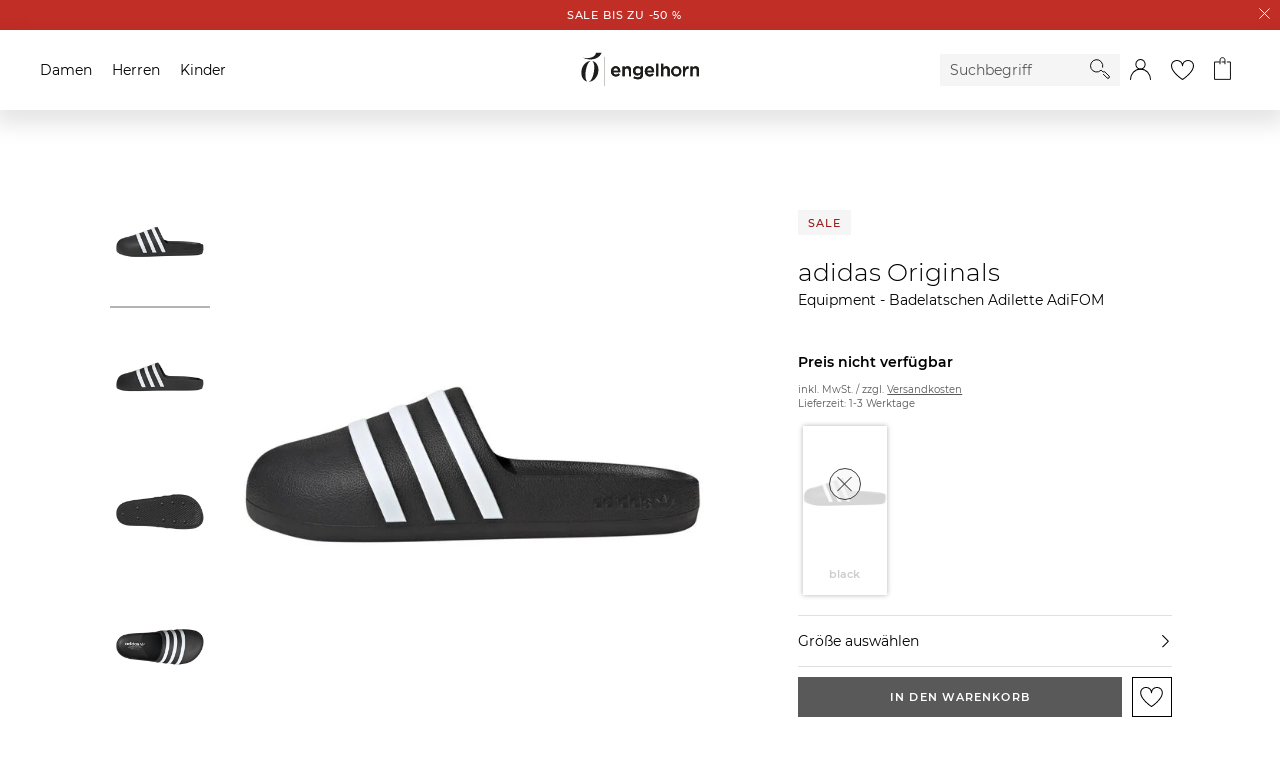

--- FILE ---
content_type: text/html;charset=UTF-8
request_url: https://www.engelhorn.de/de-de/adidas-originals-equipment---badelatschen-adilette-adifom-schwarz-V1080617E.html?dwvar_V1080617E_color=schwarz_schwarz_farbkachel_schwarzweiss
body_size: 33664
content:
<!DOCTYPE html>
<html lang="de">
<head>
<script class="js-polyfill-script" src="/on/demandware.static/Sites-ENG-DE-Site/-/de_DE/v1768469406097/js/applyPolyfills.js" data-base-path="/on/demandware.static/Sites-ENG-DE-Site/-/de_DE/v1768469406097/"></script>
<script defer src="/on/demandware.static/Sites-ENG-DE-Site/-/de_DE/v1768469406097/js/global.js"></script>
<script defer src="/on/demandware.static/Sites-ENG-DE-Site/-/de_DE/v1768469406097/js/imageFallback.js"></script>
<script defer src="/on/demandware.static/Sites-ENG-DE-Site/-/de_DE/v1768469406097/js/customerGroup.js"></script>


    <script>
    window.trackingData = {"dynamic1001":{"country":"US","type":"other","basketproductids":"-","basketproductnames":"-","basketquantities":"-","baskettotalprice":"-","consentvendorids":"-","consentpurposeids":"-","emailhash":"-","newsletter":"unknown","consentStatus":false},"google":{"country":"US","type":"other","basketproductids":"-","basketproductnames":"-","basketquantities":"-","baskettotalprice":"-","consentvendorids":"-","consentpurposeids":"-","emailhash":"-","newsletter":"unknown"}};
    window.generalTrackingData = {"dynamic1001":{"country":"US","type":"other","basketproductids":"-","basketproductnames":"-","basketquantities":"-","baskettotalprice":"-","consentvendorids":"-","consentpurposeids":"-","emailhash":"-","newsletter":"unknown","consentStatus":false},"google":{"country":"US","type":"other","basketproductids":"-","basketproductnames":"-","basketquantities":"-","baskettotalprice":"-","consentvendorids":"-","consentpurposeids":"-","emailhash":"-","newsletter":"unknown"}};
</script>








<script class="initializeSvgVariables">
    var resources = {};
    resources.svgPath = '/on/demandware.static/Sites-ENG-DE-Site/-/de_DE/v1768469406097/images/svg/';
    resources.minimumSearchCharacters = 3;
    resources['form.error.general'] = "Es ist ein Fehler aufgetreten. Bitte prüfe deine Eingaben.";
    resources['forms.pattern.pickup.location'] = "packstation|postfiliale|postbox|paketshop|paketbox";

    isCustomerAuthenticated = false;
    pipelineUrls = {"getBackInStockOptInModalUrl":"https://www.engelhorn.de/on/demandware.store/Sites-ENG-DE-Site/de_DE/BackInStock-GetOptInModal"};
    sitePreferences = {};

    var reCaptchaUrl = 'https://www.google.com/recaptcha/api.js';
    var featureFlagRecaptchaV2 = true;

    var updateCustomerGroupUrl = '/on/demandware.store/Sites-ENG-DE-Site/de_DE/Search-UpdateCustomerGroup';
    
        var addToCartModalUrl = '/on/demandware.store/Sites-ENG-DE-Site/de_DE/Cart-AddToCartModal';
    
</script>





    <script class="googleTagManager cmplazyload"
        data-cmp-vendor="s905"
        data-cmp-purpose="c7"
        >
        (function(w,d,s,l,i){w[l]=w[l]||[];w[l].push({'gtm.start':new Date().getTime(),event:'gtm.js'});var f=d.getElementsByTagName(s)[0],j=d.createElement(s),dl=l!='dataLayer'?'&l='+l:'';j.async=true;j.src='https://www.googletagmanager.com/gtm.js?id='+i+dl;f.parentNode.insertBefore(j,f);})(window,document,'script','dataLayer','GTM-KB7TXZM');
    </script>




    <script
        type='text/javascript'
        defer
        src='https://media.engelhorn.de/tm_js.aspx?trackid=F7B7B7B274866407879747B4BA1B338E'>
    </script>



<script class="youtube-cmp-data" data-youtube-vendorID="s30" data-youtube-purposeID="c8"></script>








<script async="async"
    src="https://h.online-metrix.net/fp/tags.js?org_id=363t8kgq&session_id=77e12e11253c8e63b21bb15207b51d092d430175444f7a9b39a1643898bdd1a9">
</script>
<script>
    window.threatMetrixSessionID = '77e12e11253c8e63b21bb15207b51d092d430175444f7a9b39a1643898bdd1a9';
</script>




    




    
        <script
            defer
            src="https://static.unzer.com/v1/unzer.js"
            
        >
        </script>
    

    
        <script
            defer
            src="/on/demandware.static/Sites-ENG-DE-Site/-/de_DE/v1768469406097/js/libs/magicscroll.js"
            
        >
        </script>
    

    
        <script
            defer
            src="/on/demandware.static/Sites-ENG-DE-Site/-/de_DE/v1768469406097/js/productDetails.js"
            
        >
        </script>
    

    
        <script
            defer
            src="/on/demandware.static/Sites-ENG-DE-Site/-/de_DE/v1768469406097/js/components/tabs.js"
            
        >
        </script>
    

    
        <script
            defer
            src="/on/demandware.static/Sites-ENG-DE-Site/-/de_DE/v1768469406097/js/libs/magiczoomplus.js"
            
        >
        </script>
    

    
        <script
            defer
            src="/on/demandware.static/Sites-ENG-DE-Site/-/de_DE/v1768469406097/js/speedKitUninstallHelper.js"
            
        >
        </script>
    




<meta charset="UTF-8" />

<meta http-equiv="x-ua-compatible" content="ie=edge" />


<meta name="viewport" content="width=device-width, initial-scale=1, viewport-fit=cover" />






    




    <title>Equipment - Badelatschen Adilette AdiFOM</title>



    <meta name="description" content="engelhorn"/>
    <meta name="keywords" content="engelhorn"/>

    
    


<link rel="icon" type="image/png" href="/on/demandware.static/Sites-ENG-DE-Site/-/default/dwf2e3ff8d/images/favicons/favicon-16x16.png" sizes="16x16" />
<link rel="icon" type="image/png" href="/on/demandware.static/Sites-ENG-DE-Site/-/default/dw5f08c637/images/favicons/favicon-32x32.png" sizes="32x32" />
<link rel="icon" type="image/png" href="/on/demandware.static/Sites-ENG-DE-Site/-/default/dwa3186134/images/favicons/favicon-48x48.png" sizes="48x48" />
<link rel="icon" type="image/png" href="/on/demandware.static/Sites-ENG-DE-Site/-/default/dwdde6217b/images/favicons/favicon-96x96.png" sizes="96x96" />
<link rel="icon" type="image/png" href="/on/demandware.static/Sites-ENG-DE-Site/-/default/dw43f760de/images/favicons/favicon-128x128.png" sizes="128x128" />
<link rel="icon" type="image/png" href="/on/demandware.static/Sites-ENG-DE-Site/-/default/dw1c365201/images/favicons/favicon-144x144.png" sizes="144x144" />

<link rel="icon" href="/on/demandware.static/Sites-ENG-DE-Site/-/default/dw89dacc20/images/favicon.ico" />

<link rel="preload" href="/on/demandware.static/Sites-ENG-DE-Site/-/de_DE/v1768469406097/css/global.css" as="style">
<link rel="stylesheet" href="/on/demandware.static/Sites-ENG-DE-Site/-/de_DE/v1768469406097/css/global.css" />




    
        <link rel="stylesheet" href="/on/demandware.static/Sites-ENG-DE-Site/-/de_DE/v1768469406097/css/libs/magicscroll.css"/>
    

    
        <link rel="stylesheet" href="/on/demandware.static/Sites-ENG-DE-Site/-/de_DE/v1768469406097/css/pages/productDetails.css"/>
    

    
        <link rel="stylesheet" href="/on/demandware.static/Sites-ENG-DE-Site/-/de_DE/v1768469406097/css/pages/amazonpay.css"/>
    

    
        <link rel="stylesheet" href="/on/demandware.static/Sites-ENG-DE-Site/-/de_DE/v1768469406097/css/pages/applepay.css"/>
    

    
        <link rel="stylesheet" href="/on/demandware.static/Sites-ENG-DE-Site/-/de_DE/v1768469406097/css/libs/magiczoomplus.css"/>
    



    <meta name="google-site-verification" content="EzejlYLXr0NBvcZ0rW7KPxlACnMxsnZjd-fEoDLM7xo" />





    <script>
        // custom code, not taken from consent manager
        window.cmp_setConsentUrl = "https://www.engelhorn.de/on/demandware.store/Sites-ENG-DE-Site/de_DE/ConsentManager-SetConsent";
        window.cmp_getConsentsForTagManagerUrl = "https://www.engelhorn.de/on/demandware.store/Sites-ENG-DE-Site/de_DE/ConsentManager-GetConsentsForTagManager";
        window.cmp_getConsentForFeature = "https://www.engelhorn.de/on/demandware.store/Sites-ENG-DE-Site/de_DE/ConsentManager-GetConsentForFeature";
    </script>



<meta name="format-detection" content="telephone=no">




<link rel="canonical" href="https://www.engelhorn.de/de-de/adidas-originals-equipment---badelatschen-adilette-adifom-schwarz-V1080617E.html"/>

<script type="text/javascript">//<!--
/* <![CDATA[ (head-active_data.js) */
var dw = (window.dw || {});
dw.ac = {
    _analytics: null,
    _events: [],
    _category: "",
    _searchData: "",
    _anact: "",
    _anact_nohit_tag: "",
    _analytics_enabled: "true",
    _timeZone: "Europe/Berlin",
    _capture: function(configs) {
        if (Object.prototype.toString.call(configs) === "[object Array]") {
            configs.forEach(captureObject);
            return;
        }
        dw.ac._events.push(configs);
    },
	capture: function() { 
		dw.ac._capture(arguments);
		// send to CQ as well:
		if (window.CQuotient) {
			window.CQuotient.trackEventsFromAC(arguments);
		}
	},
    EV_PRD_SEARCHHIT: "searchhit",
    EV_PRD_DETAIL: "detail",
    EV_PRD_RECOMMENDATION: "recommendation",
    EV_PRD_SETPRODUCT: "setproduct",
    applyContext: function(context) {
        if (typeof context === "object" && context.hasOwnProperty("category")) {
        	dw.ac._category = context.category;
        }
        if (typeof context === "object" && context.hasOwnProperty("searchData")) {
        	dw.ac._searchData = context.searchData;
        }
    },
    setDWAnalytics: function(analytics) {
        dw.ac._analytics = analytics;
    },
    eventsIsEmpty: function() {
        return 0 == dw.ac._events.length;
    }
};
/* ]]> */
// -->
</script>
<script type="text/javascript">//<!--
/* <![CDATA[ (head-cquotient.js) */
var CQuotient = window.CQuotient = {};
CQuotient.clientId = 'aalr-ENG-DE';
CQuotient.realm = 'AALR';
CQuotient.siteId = 'ENG-DE';
CQuotient.instanceType = 'prd';
CQuotient.locale = 'de_DE';
CQuotient.fbPixelId = '__UNKNOWN__';
CQuotient.activities = [];
CQuotient.cqcid='';
CQuotient.cquid='';
CQuotient.cqeid='';
CQuotient.cqlid='';
CQuotient.apiHost='api.cquotient.com';
/* Turn this on to test against Staging Einstein */
/* CQuotient.useTest= true; */
CQuotient.useTest = ('true' === 'false');
CQuotient.initFromCookies = function () {
	var ca = document.cookie.split(';');
	for(var i=0;i < ca.length;i++) {
	  var c = ca[i];
	  while (c.charAt(0)==' ') c = c.substring(1,c.length);
	  if (c.indexOf('cqcid=') == 0) {
		CQuotient.cqcid=c.substring('cqcid='.length,c.length);
	  } else if (c.indexOf('cquid=') == 0) {
		  var value = c.substring('cquid='.length,c.length);
		  if (value) {
		  	var split_value = value.split("|", 3);
		  	if (split_value.length > 0) {
			  CQuotient.cquid=split_value[0];
		  	}
		  	if (split_value.length > 1) {
			  CQuotient.cqeid=split_value[1];
		  	}
		  	if (split_value.length > 2) {
			  CQuotient.cqlid=split_value[2];
		  	}
		  }
	  }
	}
}
CQuotient.getCQCookieId = function () {
	if(window.CQuotient.cqcid == '')
		window.CQuotient.initFromCookies();
	return window.CQuotient.cqcid;
};
CQuotient.getCQUserId = function () {
	if(window.CQuotient.cquid == '')
		window.CQuotient.initFromCookies();
	return window.CQuotient.cquid;
};
CQuotient.getCQHashedEmail = function () {
	if(window.CQuotient.cqeid == '')
		window.CQuotient.initFromCookies();
	return window.CQuotient.cqeid;
};
CQuotient.getCQHashedLogin = function () {
	if(window.CQuotient.cqlid == '')
		window.CQuotient.initFromCookies();
	return window.CQuotient.cqlid;
};
CQuotient.trackEventsFromAC = function (/* Object or Array */ events) {
try {
	if (Object.prototype.toString.call(events) === "[object Array]") {
		events.forEach(_trackASingleCQEvent);
	} else {
		CQuotient._trackASingleCQEvent(events);
	}
} catch(err) {}
};
CQuotient._trackASingleCQEvent = function ( /* Object */ event) {
	if (event && event.id) {
		if (event.type === dw.ac.EV_PRD_DETAIL) {
			CQuotient.trackViewProduct( {id:'', alt_id: event.id, type: 'raw_sku'} );
		} // not handling the other dw.ac.* events currently
	}
};
CQuotient.trackViewProduct = function(/* Object */ cqParamData){
	var cq_params = {};
	cq_params.cookieId = CQuotient.getCQCookieId();
	cq_params.userId = CQuotient.getCQUserId();
	cq_params.emailId = CQuotient.getCQHashedEmail();
	cq_params.loginId = CQuotient.getCQHashedLogin();
	cq_params.product = cqParamData.product;
	cq_params.realm = cqParamData.realm;
	cq_params.siteId = cqParamData.siteId;
	cq_params.instanceType = cqParamData.instanceType;
	cq_params.locale = CQuotient.locale;
	
	if(CQuotient.sendActivity) {
		CQuotient.sendActivity(CQuotient.clientId, 'viewProduct', cq_params);
	} else {
		CQuotient.activities.push({activityType: 'viewProduct', parameters: cq_params});
	}
};
/* ]]> */
// -->
</script>


	<script type="application/ld+json" id="js-global-json-ld-script">
		{"@context":"https://schema.org/","@type":"Product","name":"adidas Originals Equipment - Badelatschen Adilette AdiFOM","sku":"V1080617E","mpn":null,"description":"Die Top-Ausrüstung ist dir garantiert durch das leichte Modell in Schwarz. adidas Originals veröffentlicht mit dem Badelatschen ein absolut einmaliges Produkt. Wir empfehlen dieses leichte und super bequeme Modell, das obendrein hervorragend verarbeitet ist. Du bekommst eine hohe Strapazierfähigkeit und einen perfekten Halt geboten. Lasse dich von diesem Badelatschen des 1949 gegründeten und weltweit etablierten Sportartikelherstellers mit dem Trefoil-Logo begeistern.Produktdetails:Eigenschaften: super bequem, leicht","brand":{"@type":"Brand","name":"adidas Originals"},"image":"https://www.engelhorn.de/on/demandware.static/-/Sites-engelhorn-master-plattform/default/dwfbe48eff/images/P10/14/26/7H/V1080617E/engelhorn-partner-adidas-Originals-Equipment---Badelatschen-Adilette-AdiFOM-Vorderansicht-V1080617E-v1.jpg","color":"black","material":"Kunststoff|Textil","offers":{"@type":"AggregateOffer","priceCurrency":"EUR","lowPrice":"0","highPrice":"0","offers":[{"@type":"Offer","sku":"A1122668M","url":"/de-de/adidas-originals-equipment---badelatschen-adilette-adifom-schwarz-37-A1122668M.html","price":"0","priceCurrency":"EUR","itemCondition":"https://schema.org/NewCondition","availability":"https://schema.org/OutOfStock","seller":{"@type":"Organization","name":"engelhorn sports GmbH"}},{"@type":"Offer","sku":"A1122668K","url":"/de-de/adidas-originals-equipment---badelatschen-adilette-adifom-schwarz-38-A1122668K.html","price":"0","priceCurrency":"EUR","itemCondition":"https://schema.org/NewCondition","availability":"https://schema.org/OutOfStock","seller":{"@type":"Organization","name":"engelhorn sports GmbH"}},{"@type":"Offer","sku":"A1122668F","url":"/de-de/adidas-originals-equipment---badelatschen-adilette-adifom-schwarz-39-A1122668F.html","price":"0","priceCurrency":"EUR","itemCondition":"https://schema.org/NewCondition","availability":"https://schema.org/OutOfStock","seller":{"@type":"Organization","name":"engelhorn sports GmbH"}},{"@type":"Offer","sku":"A1122668G","url":"/de-de/adidas-originals-equipment---badelatschen-adilette-adifom-schwarz-405eu-A1122668G.html","price":"0","priceCurrency":"EUR","itemCondition":"https://schema.org/NewCondition","availability":"https://schema.org/OutOfStock","seller":{"@type":"Organization","name":"engelhorn sports GmbH"}},{"@type":"Offer","sku":"A1122668J","url":"/de-de/adidas-originals-equipment---badelatschen-adilette-adifom-schwarz-42-A1122668J.html","price":"0","priceCurrency":"EUR","itemCondition":"https://schema.org/NewCondition","availability":"https://schema.org/OutOfStock","seller":{"@type":"Organization","name":"engelhorn sports GmbH"}},{"@type":"Offer","sku":"A1122668H","url":"/de-de/adidas-originals-equipment---badelatschen-adilette-adifom-schwarz-43-A1122668H.html","price":"0","priceCurrency":"EUR","itemCondition":"https://schema.org/NewCondition","availability":"https://schema.org/OutOfStock","seller":{"@type":"Organization","name":"engelhorn sports GmbH"}},{"@type":"Offer","sku":"A1122668I","url":"/de-de/adidas-originals-equipment---badelatschen-adilette-adifom-schwarz-445eu-A1122668I.html","price":"0","priceCurrency":"EUR","itemCondition":"https://schema.org/NewCondition","availability":"https://schema.org/OutOfStock","seller":{"@type":"Organization","name":"engelhorn sports GmbH"}},{"@type":"Offer","sku":"A1122668L","url":"/de-de/adidas-originals-equipment---badelatschen-adilette-adifom-schwarz-46-A1122668L.html","price":"0","priceCurrency":"EUR","itemCondition":"https://schema.org/NewCondition","availability":"https://schema.org/OutOfStock","seller":{"@type":"Organization","name":"engelhorn sports GmbH"}},{"@type":"Offer","sku":"A1131194W","url":"/de-de/adidas-originals-equipment---badelatschen-adilette-adifom-schwarz-47-A1131194W.html","price":"0","priceCurrency":"EUR","itemCondition":"https://schema.org/NewCondition","availability":"https://schema.org/OutOfStock","seller":{"@type":"Organization","name":"engelhorn sports GmbH"}},{"@type":"Offer","sku":"A1131194X","url":"/de-de/adidas-originals-equipment---badelatschen-adilette-adifom-schwarz-485eu-A1131194X.html","price":"0","priceCurrency":"EUR","itemCondition":"https://schema.org/NewCondition","availability":"https://schema.org/OutOfStock","seller":{"@type":"Organization","name":"engelhorn sports GmbH"}},{"@type":"Offer","sku":"A1131194Y","url":"/de-de/adidas-originals-equipment---badelatschen-adilette-adifom-schwarz-50-A1131194Y.html","price":"0","priceCurrency":"EUR","itemCondition":"https://schema.org/NewCondition","availability":"https://schema.org/OutOfStock","seller":{"@type":"Organization","name":"engelhorn sports GmbH"}},{"@type":"Offer","sku":"A1131194Z","url":"/de-de/adidas-originals-equipment---badelatschen-adilette-adifom-schwarz-51eu-A1131194Z.html","price":"0","priceCurrency":"EUR","itemCondition":"https://schema.org/NewCondition","availability":"https://schema.org/OutOfStock","seller":{"@type":"Organization","name":"engelhorn sports GmbH"}},{"@type":"Offer","sku":"A1131195A","url":"/de-de/adidas-originals-equipment---badelatschen-adilette-adifom-schwarz-22-A1131195A.html","price":"0","priceCurrency":"EUR","itemCondition":"https://schema.org/NewCondition","availability":"https://schema.org/OutOfStock","seller":{"@type":"Organization","name":"engelhorn sports GmbH"}}]}}
	</script>


</head>
<body class="body_hide-banner">

<div class="page page_white-background" data-action="Product-Show" data-querystring="dwvar_V1080617E_color=schwarz_schwarz_farbkachel_schwarzweiss&amp;pid=V1080617E" data-cgid="">




<template id="modalTemplate">
    <div class="modal" tabindex="-1" role="dialog">
        <div class="modal__dialog">
            <div class="modal__close">
                <button class="modal__close-button js-modal-cancel" aria-label="Schliessen">
                    <inline-svg data-url="/on/demandware.static/Sites-ENG-DE-Site/-/default/dwf417c73a/images/svg/close.svg" class="svg modal__close-icon"></inline-svg>
<noscript>
    <svg class="svg modal__close-icon">
        <use xlink:href="/on/demandware.static/Sites-ENG-DE-Site/-/default/dwfebd555e/images/spritemap.svg#close"></use>
    </svg>
</noscript>
                </button>
            </div>
            <div class="modal__content" body-scroll-lock-ignore></div>
        </div>
        <div class="modal__backdrop js-modal-cancel"></div>
    </div>
</template>

<header class="header-container">
    <a href="#maincontent" class="skip" aria-label="Skip to main content">Skip to main content</a>
<a href="#footercontent" class="skip" aria-label="Skip to footer content">Skip to footer content</a>
    

























    
        
	 


	


























    <div class="header-banner">
        <div class="header-banner__content">
            
                <a href="https://www.engelhorn.de/de-de/alle/sale"> <span data-background-color="#C12E26" data-font-color="#ffffff">SALE bis zu -50 %</span></a>
            
        </div>
        <a href="#" aria-label="Schliessen" class="header-banner__close-button js-close-header">
            <inline-svg data-url="/on/demandware.static/Sites-ENG-DE-Site/-/default/dw93e1bbe8/images/svg/close-small.svg" class="svg"></inline-svg>
<noscript>
    <svg class="svg">
        <use xlink:href="/on/demandware.static/Sites-ENG-DE-Site/-/default/dwfebd555e/images/spritemap.svg#close-small"></use>
    </svg>
</noscript>
        </a>
    </div>
 
	
    
    <nav>
        <div class="navigation js-navigation navigation__gender-selected">
            <nav class="navigation-bar js-navigation-bar">
                


























<div class="js-navigation-menu navigation-bar__menu navigation-bar__menu_hidden navigation-bar__menu_disable-display">
    <div class="navigation-bar__overlay js-navigation-toggle"></div>
    <div class="navigation-bar__off-canvas" tabindex="-1">
        <div class="navigation-bar__controls">
            <div class="navigation-bar__back">
                <button class="navigation-bar__back-button js-navigation-back" aria-label="Back to previous menu">
                    <inline-svg data-url="/on/demandware.static/Sites-ENG-DE-Site/-/default/dw399c39be/images/svg/arrow-back.svg" class="navigation-bar__back-svg"></inline-svg>
<noscript>
    <svg class="navigation-bar__back-svg">
        <use xlink:href="/on/demandware.static/Sites-ENG-DE-Site/-/default/dwfebd555e/images/spritemap.svg#arrow-back"></use>
    </svg>
</noscript>
                </button>
            </div>
            <div class="navigation-bar__headline js-navigation-headline"></div>
            <div class="navigation-bar__close">
                <button class="navigation-bar__close-button js-navigation-toggle" aria-label="Close Menu">
                    <inline-svg data-url="/on/demandware.static/Sites-ENG-DE-Site/-/default/dwf417c73a/images/svg/close.svg" class="navigation-bar__close-svg"></inline-svg>
<noscript>
    <svg class="navigation-bar__close-svg">
        <use xlink:href="/on/demandware.static/Sites-ENG-DE-Site/-/default/dwfebd555e/images/spritemap.svg#close"></use>
    </svg>
</noscript>
                </button>
            </div>
        </div>

        <div class="navigation-bar__search">
            <div class="navigation-bar__search-wrapper">
                <form role="search" class="navigation-bar__search-form form-group">
                    <button type="submit" class="navigation-bar__search-submit" aria-label="Starte Suche">
                        <inline-svg data-url="/on/demandware.static/Sites-ENG-DE-Site/-/default/dw9f0fe0a5/images/svg/search.svg" class="navigation__search-icon"></inline-svg>
<noscript>
    <svg class="navigation__search-icon">
        <use xlink:href="/on/demandware.static/Sites-ENG-DE-Site/-/default/dwfebd555e/images/spritemap.svg#search"></use>
    </svg>
</noscript>
                    </button>
                    <div class="form-group form-group_required">
                        <input class="navigation-bar__search-input js-navigation-bar-search-input"
                            name="q"
                            value=""
                            placeholder="Suchbegriff"
                            aria-label="Enter Keyword or Item No."
                            autocomplete="off"
                            required />
                    </div>
                </form>
            </div>
        </div>
        <div class="navigation-bar__menu-root-categories js-navigation-mobile-root-categories"></div>
        <div class="navigation-bar__menu-items js-navigation-mobile-root"></div>
        <ul class="navigation-bar__links" role="menu">
            

























<li class="navigation-bar__link-item" role="presentation">
    <span class="navigation-bar__link-icon-box"><inline-svg data-url="/on/demandware.static/Sites-ENG-DE-Site/-/default/dwf4e83c21/images/svg/gift-card.svg" class="navigation-bar__link-icon navigation-bar__link-icon_gift-card"></inline-svg>
<noscript>
    <svg class="navigation-bar__link-icon navigation-bar__link-icon_gift-card">
        <use xlink:href="/on/demandware.static/Sites-ENG-DE-Site/-/default/dwfebd555e/images/spritemap.svg#gift-card"></use>
    </svg>
</noscript></span>
    <a class="navigation-bar__link" href="/de-de/gutschein" role="menuitem">Geschenkgutscheine</a>
</li>


        </ul>
    </div>
</div>
<ul
    class="navigation-bar__items navigation-bar__items_root js-navigation-bar-root"
    data-category-id="root"
    aria-haspopup="true"
    aria-expanded="false"
    role=menu
>
    
        <li class="navigation-bar__item navigation-bar__item_root" role="presentation">
            <a
                href="/de-de/damen/"
                data-category-id="damen"
                data-parent-category-id="root"
                class="navigation-bar__item-link js-main-navigation-link"
                role="menuitem"
                aria-haspopup="true"
                aria-expanded="false"
            >
                Damen
            </a>
            
                


    <div class="navigation-bar__navigation">
        <div class="navigation-bar__navigation_prev js-side-scroll-navigation">
            <inline-svg data-url="/on/demandware.static/Sites-ENG-DE-Site/-/default/dwadeb46a0/images/svg/arrow-next.svg" class="arrow__icon arrow__icon_previous"></inline-svg>
<noscript>
    <svg class="arrow__icon arrow__icon_previous">
        <use xlink:href="/on/demandware.static/Sites-ENG-DE-Site/-/default/dwfebd555e/images/spritemap.svg#arrow-next"></use>
    </svg>
</noscript>
        </div>
        <div class="navigation-bar__navigation_next js-side-scroll-navigation">
            <inline-svg data-url="/on/demandware.static/Sites-ENG-DE-Site/-/default/dwadeb46a0/images/svg/arrow-next.svg" class="arrow__icon arrow__icon_next"></inline-svg>
<noscript>
    <svg class="arrow__icon arrow__icon_next">
        <use xlink:href="/on/demandware.static/Sites-ENG-DE-Site/-/default/dwfebd555e/images/spritemap.svg#arrow-next"></use>
    </svg>
</noscript>
        </div>
    </div>

<ul
    class="navigation-bar__items navigation-bar__items_depth1"
    data-category-id="damen"
    aria-label="damen"
    role=menu
>
    
        <li class="navigation-bar__item navigation-bar__item_current navigation-bar__item_end" role="presentation">
            <a
                href="/de-de/damen/"
                data-category-id="damen"
                data-parent-category-id="root"
                class="navigation-bar__item-link js-current-category-link"
                role="menuitem"
            >
                Zur Startseite Damen
            </a>
        </li>
    
    
        
            <li class="navigation-bar__item navigation-bar__item_flyout-holder " role="presentation">
                <a
                    href="/de-de/damen/neu/"
                    data-category-id="damen-neu"
                    data-parent-category-id="damen"
                    data-main-category=Damen
                    data-depth="2"
                    class="navigation-bar__item-link"
                    role="menuitem"
                    aria-haspopup="true"
                    aria-expanded="false"
                >
                    Neu
                </a>

                <div class="navigation-bar__flyout-wrapper">
    <ul class="navigation-bar__flyout-container">
        
            <li class="navigation-bar__flyoutcolumn" role="presentation">
                <ul
                    class="navigation-bar__flyout-items"
                    data-category-id="damen-neu"
                    aria-label="damen-neu"
                    aria-haspopup="true"
                    aria-expanded="false"
                    role=menu
                >
                    
                        <li class="navigation-bar__flyout-item" role="presentation">
                            <a
                                href="/de-de/damen/neu/accessoires/"
                                data-bannerassets="null"
                                data-depth="3"
                                class="navigation-bar__item-link"
                                role="menuitem"
                            >
                                Accessoires
                            </a>
                        </li>
                    
                        <li class="navigation-bar__flyout-item" role="presentation">
                            <a
                                href="/de-de/damen/neu/bekleidung/"
                                data-bannerassets="null"
                                data-depth="3"
                                class="navigation-bar__item-link"
                                role="menuitem"
                            >
                                Bekleidung
                            </a>
                        </li>
                    
                        <li class="navigation-bar__flyout-item" role="presentation">
                            <a
                                href="/de-de/damen/neu/luxury/"
                                data-bannerassets="null"
                                data-depth="3"
                                class="navigation-bar__item-link"
                                role="menuitem"
                            >
                                Luxury
                            </a>
                        </li>
                    
                        <li class="navigation-bar__flyout-item" role="presentation">
                            <a
                                href="/de-de/damen/neu/schuhe/"
                                data-bannerassets="null"
                                data-depth="3"
                                class="navigation-bar__item-link"
                                role="menuitem"
                            >
                                Schuhe
                            </a>
                        </li>
                    
                        <li class="navigation-bar__flyout-item" role="presentation">
                            <a
                                href="/de-de/damen/neu/sport/"
                                data-bannerassets="null"
                                data-depth="3"
                                class="navigation-bar__item-link"
                                role="menuitem"
                            >
                                Sport
                            </a>
                        </li>
                    
                        <li class="navigation-bar__flyout-item" role="presentation">
                            <a
                                href="/de-de/damen/neu/sportarten/"
                                data-bannerassets="null"
                                data-depth="3"
                                class="navigation-bar__item-link"
                                role="menuitem"
                            >
                                Sportarten
                            </a>
                        </li>
                    
                </ul>
            </li>
        
        
    
        <li class="navigation-bar__flyoutcolumn" role="presentation">
            <ul
                class="navigation-bar__flyout-items navigation-bar__topic navigation-bar__topic_first"
                role="presentation"
                aria-label="Neuheiten aus Fashion"
            >
                
                <li class="navigation-bar__flyout-item navigation-bar__topic-title" role="presentation">
                    
                        
                            <span>Neuheiten aus Fashion</span>
                        
                    
                </li>

                
                
                    <li class="navigation-bar__flyout-item" role="presentation">
                        <a href="https://www.engelhorn.de/de-de/damen/neu/bekleidung/pullover-strickjacken/" class="navigation-bar__item-link">
                            Strick Neuheiten
                        </a>
                    </li>
                
                    <li class="navigation-bar__flyout-item" role="presentation">
                        <a href="https://www.engelhorn.de/de-de/damen/bekleidung/jacken/daunenjacken/?srule=Neuheiten" class="navigation-bar__item-link">
                            Daunenjacken
                        </a>
                    </li>
                
                    <li class="navigation-bar__flyout-item" role="presentation">
                        <a href="https://www.engelhorn.de/de-de/damen/bekleidung/jeans/wide-fit-jeans/?srule=Neuheiten" class="navigation-bar__item-link">
                            Wide Fit Jeans
                        </a>
                    </li>
                
                    <li class="navigation-bar__flyout-item" role="presentation">
                        <a href="https://www.engelhorn.de/de-de/damen/bekleidung/blazer/?srule=Neuheiten" class="navigation-bar__item-link">
                            Blazer
                        </a>
                    </li>
                
                    <li class="navigation-bar__flyout-item" role="presentation">
                        <a href="https://www.engelhorn.de/de-de/damen/schuhe/sneaker/?srule=Topseller" class="navigation-bar__item-link">
                            Sneaker Highlights
                        </a>
                    </li>
                
                    <li class="navigation-bar__flyout-item" role="presentation">
                        <a href="https://www.engelhorn.de/de-de/damen/luxury/taschen/?srule=Neuheiten" class="navigation-bar__item-link">
                            Designer Taschen
                        </a>
                    </li>
                

                
            </ul>
        </li>
    

    
        <li class="navigation-bar__flyoutcolumn" role="presentation">
            <ul
                class="navigation-bar__flyout-items navigation-bar__topic navigation-bar__topic_first"
                role="presentation"
                aria-label="Neuheiten aus Sport"
            >
                
                <li class="navigation-bar__flyout-item navigation-bar__topic-title" role="presentation">
                    
                        
                            <span>Neuheiten aus Sport</span>
                        
                    
                </li>

                
                
                    <li class="navigation-bar__flyout-item" role="presentation">
                        <a href="https://www.engelhorn.de/de-de/damen/sportarten/radsport/fahrraeder/gravelbikes/?srule=Neuheiten" class="navigation-bar__item-link">
                            Gravelbikes
                        </a>
                    </li>
                
                    <li class="navigation-bar__flyout-item" role="presentation">
                        <a href="https://www.engelhorn.de/de-de/damen/sportarten/outdoor-wandern/wanderbekleidung/?srule=Neuheiten" class="navigation-bar__item-link">
                            Outdoor Outfits
                        </a>
                    </li>
                
                    <li class="navigation-bar__flyout-item" role="presentation">
                        <a href="https://www.engelhorn.de/de-de/damen/sportarten/fitness-training/?srule=Neuheiten" class="navigation-bar__item-link">
                            Komfort im Alltag - Athleisure Wear
                        </a>
                    </li>
                
                    <li class="navigation-bar__flyout-item" role="presentation">
                        <a href="https://www.engelhorn.de/de-de/damen/sportarten/running/laufbekleidung/?srule=Neuheiten" class="navigation-bar__item-link">
                            Running Gear
                        </a>
                    </li>
                
                    <li class="navigation-bar__flyout-item" role="presentation">
                        <a href="https://www.engelhorn.de/de-de/damen/sportarten/running/laufschuhe/?srule=Neuheiten" class="navigation-bar__item-link">
                            Laufschuhe
                        </a>
                    </li>
                
                    <li class="navigation-bar__flyout-item" role="presentation">
                        <a href="https://www.engelhorn.de/de-de/damen/sportarten/wintersport/skibekleidung/skijacken/?srule=Topseller" class="navigation-bar__item-link">
                            Ski Jacken
                        </a>
                    </li>
                

                
            </ul>
        </li>
    


    <li class="navigation-bar__flyoutcolumn" role="presentation">
        <ul
            class="navigation-bar__flyout-items"
            data-category-id="damen-neu"
            aria-label="damen-neu"
            role="presentation"
        >
            <li class="navigation-banner-asset" data-url="https://www.engelhorn.de/on/demandware.store/Sites-ENG-DE-Site/de_DE/Page-IncludeContent?cid=DamenNeu_Flyout_Sommermode" role="presentation"></li>
        </ul>
    </li>

    </ul>
</div>


                


<ul
    class="navigation-bar__items navigation-bar__items_depth2"
    data-category-id="damen-neu"
    aria-label="damen-neu"
    role=menu
>
    
        <li class="navigation-bar__item navigation-bar__item_current navigation-bar__item_end" role="presentation">
            <a
                href="/de-de/damen/neu/"
                data-category-id="damen-neu"
                data-parent-category-id="damen"
                class="navigation-bar__item-link js-current-category-link"
                role="menuitem"
            >
                Zur Startseite Neu
            </a>
        </li>
    
    
        
            
            <li class="navigation-bar__item navigation-bar__item_end " role="presentation">
                <a
                    href="/de-de/damen/neu/accessoires/"
                    data-category-id="damen-neu-accessoires"
                    data-parent-category-id="damen-neu"
                    class="navigation-bar__item-link"
                    role="menuitem"
                >
                    Accessoires
                </a>
            </li>
        
    
        
            
            <li class="navigation-bar__item navigation-bar__item_end " role="presentation">
                <a
                    href="/de-de/damen/neu/bekleidung/"
                    data-category-id="damen-neu-bekleidung"
                    data-parent-category-id="damen-neu"
                    class="navigation-bar__item-link"
                    role="menuitem"
                >
                    Bekleidung
                </a>
            </li>
        
    
        
            
            <li class="navigation-bar__item navigation-bar__item_end " role="presentation">
                <a
                    href="/de-de/damen/neu/luxury/"
                    data-category-id="damen-neu-luxury"
                    data-parent-category-id="damen-neu"
                    class="navigation-bar__item-link"
                    role="menuitem"
                >
                    Luxury
                </a>
            </li>
        
    
        
            
            <li class="navigation-bar__item navigation-bar__item_end " role="presentation">
                <a
                    href="/de-de/damen/neu/schuhe/"
                    data-category-id="damen-neu-schuhe"
                    data-parent-category-id="damen-neu"
                    class="navigation-bar__item-link"
                    role="menuitem"
                >
                    Schuhe
                </a>
            </li>
        
    
        
            
            <li class="navigation-bar__item navigation-bar__item_end " role="presentation">
                <a
                    href="/de-de/damen/neu/sport/"
                    data-category-id="damen-neu-sport"
                    data-parent-category-id="damen-neu"
                    class="navigation-bar__item-link"
                    role="menuitem"
                >
                    Sport
                </a>
            </li>
        
    
        
            
            <li class="navigation-bar__item navigation-bar__item_end navigation-bar__item_no-bottom-border" role="presentation">
                <a
                    href="/de-de/damen/neu/sportarten/"
                    data-category-id="damen-neu-sportarten"
                    data-parent-category-id="damen-neu"
                    class="navigation-bar__item-link"
                    role="menuitem"
                >
                    Sportarten
                </a>
            </li>
        
    
</ul>

            </li>
        
    
        
            <li class="navigation-bar__item navigation-bar__item_flyout-holder " role="presentation">
                <a
                    href="/de-de/damen/sport/"
                    data-category-id="damen-sport"
                    data-parent-category-id="damen"
                    data-main-category=Damen
                    data-depth="2"
                    class="navigation-bar__item-link"
                    role="menuitem"
                    aria-haspopup="true"
                    aria-expanded="false"
                >
                    Sport
                </a>

                <div class="navigation-bar__flyout-wrapper">
    <ul class="navigation-bar__flyout-container">
        
            <li class="navigation-bar__flyoutcolumn" role="presentation">
                <ul
                    class="navigation-bar__flyout-items"
                    data-category-id="damen-sport"
                    aria-label="damen-sport"
                    aria-haspopup="true"
                    aria-expanded="false"
                    role=menu
                >
                    
                        <li class="navigation-bar__flyout-item" role="presentation">
                            <a
                                href="/de-de/damen/sport/sportausruestung/"
                                data-bannerassets="null"
                                data-depth="3"
                                class="navigation-bar__item-link"
                                role="menuitem"
                            >
                                Sportausr&uuml;stung
                            </a>
                        </li>
                    
                        <li class="navigation-bar__flyout-item" role="presentation">
                            <a
                                href="/de-de/damen/sport/sportbekleidung/"
                                data-bannerassets="null"
                                data-depth="3"
                                class="navigation-bar__item-link"
                                role="menuitem"
                            >
                                Sportbekleidung
                            </a>
                        </li>
                    
                        <li class="navigation-bar__flyout-item" role="presentation">
                            <a
                                href="/de-de/damen/sport/sportschuhe/"
                                data-bannerassets="null"
                                data-depth="3"
                                class="navigation-bar__item-link"
                                role="menuitem"
                            >
                                Sportschuhe
                            </a>
                        </li>
                    
                </ul>
            </li>
        
        
    
        <li class="navigation-bar__flyoutcolumn" role="presentation">
            <ul
                class="navigation-bar__flyout-items navigation-bar__topic navigation-bar__topic_first"
                role="presentation"
                aria-label="Jetzt ausstatten"
            >
                
                <li class="navigation-bar__flyout-item navigation-bar__topic-title" role="presentation">
                    
                        
                            <span>Jetzt ausstatten</span>
                        
                    
                </li>

                
                
                    <li class="navigation-bar__flyout-item" role="presentation">
                        <a href="https://www.engelhorn.de/de-de/damen/?q=Sportswear" class="navigation-bar__item-link">
                            Sportswear
                        </a>
                    </li>
                
                    <li class="navigation-bar__flyout-item" role="presentation">
                        <a href="https://www.engelhorn.de/de-de/damen/sportarten/wintersport/wintersportaccessoires/skihandschuhe/" class="navigation-bar__item-link">
                            Skihandschuhe
                        </a>
                    </li>
                
                    <li class="navigation-bar__flyout-item" role="presentation">
                        <a href="https://www.engelhorn.de/de-de/damen/sportarten/running/" class="navigation-bar__item-link">
                            Ready for Marathon
                        </a>
                    </li>
                
                    <li class="navigation-bar__flyout-item" role="presentation">
                        <a href="https://www.engelhorn.de/de-de/damen/sportarten/wintersport/skibekleidung/skijacken/?srule=Relevanz" class="navigation-bar__item-link">
                            Skijacken
                        </a>
                    </li>
                
                    <li class="navigation-bar__flyout-item" role="presentation">
                        <a href="https://www.engelhorn.de/de-de/damen/sportarten/outdoor-wandern/wanderbekleidung/outdoorjacken/new-in/" class="navigation-bar__item-link">
                            Outdoorjacken
                        </a>
                    </li>
                
                    <li class="navigation-bar__flyout-item" role="presentation">
                        <a href="https://www.engelhorn.de/de-de/damen/sport/sportbekleidung/" class="navigation-bar__item-link">
                            Alles aus Sportbekleidung &gt;
                        </a>
                    </li>
                

                
            </ul>
        </li>
    

    
        <li class="navigation-bar__flyoutcolumn" role="presentation">
            <ul
                class="navigation-bar__flyout-items navigation-bar__topic navigation-bar__topic_first"
                role="presentation"
                aria-label="Sportschuhe"
            >
                
                <li class="navigation-bar__flyout-item navigation-bar__topic-title" role="presentation">
                    
                        
                            <span>Sportschuhe</span>
                        
                    
                </li>

                
                
                    <li class="navigation-bar__flyout-item" role="presentation">
                        <a href="https://www.engelhorn.de/de-de/damen/sportarten/radsport/fahrradschuhe/" class="navigation-bar__item-link">
                            Fahrradschuhe
                        </a>
                    </li>
                
                    <li class="navigation-bar__flyout-item" role="presentation">
                        <a href="https://www.engelhorn.de/de-de/damen/sport/sportschuhe/laufschuhe/" class="navigation-bar__item-link">
                            Laufschuhe
                        </a>
                    </li>
                
                    <li class="navigation-bar__flyout-item" role="presentation">
                        <a href="https://www.engelhorn.de/de-de/damen/sport/sportschuhe/tennisschuhe/" class="navigation-bar__item-link">
                            Tennisschuhe
                        </a>
                    </li>
                
                    <li class="navigation-bar__flyout-item" role="presentation">
                        <a href="https://www.engelhorn.de/de-de/damen/sport/sportschuhe/wanderschuhe/?srule=Relevanz" class="navigation-bar__item-link">
                            Wanderschuhe
                        </a>
                    </li>
                
                    <li class="navigation-bar__flyout-item" role="presentation">
                        <a href="https://www.engelhorn.de/de-de/damen/sportarten/fitness-training/fitnessschuhe/" class="navigation-bar__item-link">
                            Fitnessschuhe
                        </a>
                    </li>
                
                    <li class="navigation-bar__flyout-item" role="presentation">
                        <a href="https://www.engelhorn.de/de-de/damen/sport/sportschuhe/" class="navigation-bar__item-link">
                            Alle Sportschuhe &gt;
                        </a>
                    </li>
                

                
            </ul>
        </li>
    


    <li class="navigation-bar__flyoutcolumn" role="presentation">
        <ul
            class="navigation-bar__flyout-items"
            data-category-id="damen-sport"
            aria-label="damen-sport"
            role="presentation"
        >
            <li class="navigation-banner-asset" data-url="https://www.engelhorn.de/on/demandware.store/Sites-ENG-DE-Site/de_DE/Page-IncludeContent?cid=DamenSport_Flyout_Sportschuhe" role="presentation"></li>
        </ul>
    </li>

    </ul>
</div>


                


<ul
    class="navigation-bar__items navigation-bar__items_depth2"
    data-category-id="damen-sport"
    aria-label="damen-sport"
    role=menu
>
    
        <li class="navigation-bar__item navigation-bar__item_current navigation-bar__item_end" role="presentation">
            <a
                href="/de-de/damen/sport/"
                data-category-id="damen-sport"
                data-parent-category-id="damen"
                class="navigation-bar__item-link js-current-category-link"
                role="menuitem"
            >
                Zur Startseite Sport
            </a>
        </li>
    
    
        
            
            <li class="navigation-bar__item navigation-bar__item_end " role="presentation">
                <a
                    href="/de-de/damen/sport/sportausruestung/"
                    data-category-id="damen-sport-sportausruestung"
                    data-parent-category-id="damen-sport"
                    class="navigation-bar__item-link"
                    role="menuitem"
                >
                    Sportausr&uuml;stung
                </a>
            </li>
        
    
        
            
            <li class="navigation-bar__item navigation-bar__item_end " role="presentation">
                <a
                    href="/de-de/damen/sport/sportbekleidung/"
                    data-category-id="damen-sport-sportbekleidung"
                    data-parent-category-id="damen-sport"
                    class="navigation-bar__item-link"
                    role="menuitem"
                >
                    Sportbekleidung
                </a>
            </li>
        
    
        
            
            <li class="navigation-bar__item navigation-bar__item_end navigation-bar__item_no-bottom-border" role="presentation">
                <a
                    href="/de-de/damen/sport/sportschuhe/"
                    data-category-id="damen-sport-sportschuhe"
                    data-parent-category-id="damen-sport"
                    class="navigation-bar__item-link"
                    role="menuitem"
                >
                    Sportschuhe
                </a>
            </li>
        
    
</ul>

            </li>
        
    
        
            <li class="navigation-bar__item navigation-bar__item_flyout-holder " role="presentation">
                <a
                    href="/de-de/damen/sportarten/"
                    data-category-id="damen-sportarten"
                    data-parent-category-id="damen"
                    data-main-category=Damen
                    data-depth="2"
                    class="navigation-bar__item-link"
                    role="menuitem"
                    aria-haspopup="true"
                    aria-expanded="false"
                >
                    Sportarten
                </a>

                <div class="navigation-bar__flyout-wrapper">
    <ul class="navigation-bar__flyout-container">
        
            <li class="navigation-bar__flyoutcolumn" role="presentation">
                <ul
                    class="navigation-bar__flyout-items"
                    data-category-id="damen-sportarten"
                    aria-label="damen-sportarten"
                    aria-haspopup="true"
                    aria-expanded="false"
                    role=menu
                >
                    
                        <li class="navigation-bar__flyout-item" role="presentation">
                            <a
                                href="/de-de/damen/sportarten/basketball/"
                                data-bannerassets="null"
                                data-depth="3"
                                class="navigation-bar__item-link"
                                role="menuitem"
                            >
                                Basketball
                            </a>
                        </li>
                    
                        <li class="navigation-bar__flyout-item" role="presentation">
                            <a
                                href="/de-de/damen/sportarten/fitness-training/"
                                data-bannerassets="null"
                                data-depth="3"
                                class="navigation-bar__item-link"
                                role="menuitem"
                            >
                                Fitness &amp; Training
                            </a>
                        </li>
                    
                        <li class="navigation-bar__flyout-item" role="presentation">
                            <a
                                href="/de-de/damen/sportarten/funsport-inlineskating/"
                                data-bannerassets="null"
                                data-depth="3"
                                class="navigation-bar__item-link"
                                role="menuitem"
                            >
                                Funsport &amp; Inlineskating
                            </a>
                        </li>
                    
                        <li class="navigation-bar__flyout-item" role="presentation">
                            <a
                                href="/de-de/damen/sportarten/fussball/"
                                data-bannerassets="null"
                                data-depth="3"
                                class="navigation-bar__item-link"
                                role="menuitem"
                            >
                                Fu&szlig;ball
                            </a>
                        </li>
                    
                        <li class="navigation-bar__flyout-item" role="presentation">
                            <a
                                href="/de-de/damen/sportarten/outdoor-wandern/"
                                data-bannerassets="null"
                                data-depth="3"
                                class="navigation-bar__item-link"
                                role="menuitem"
                            >
                                Outdoor &amp; Wandern
                            </a>
                        </li>
                    
                        <li class="navigation-bar__flyout-item" role="presentation">
                            <a
                                href="/de-de/damen/sportarten/racketsport-tennis/"
                                data-bannerassets="null"
                                data-depth="3"
                                class="navigation-bar__item-link"
                                role="menuitem"
                            >
                                Racketsport &amp; Tennis
                            </a>
                        </li>
                    
                        <li class="navigation-bar__flyout-item" role="presentation">
                            <a
                                href="/de-de/damen/sportarten/radsport/"
                                data-bannerassets="null"
                                data-depth="3"
                                class="navigation-bar__item-link"
                                role="menuitem"
                            >
                                Radsport
                            </a>
                        </li>
                    
                        <li class="navigation-bar__flyout-item" role="presentation">
                            <a
                                href="/de-de/damen/sportarten/running/"
                                data-bannerassets="null"
                                data-depth="3"
                                class="navigation-bar__item-link"
                                role="menuitem"
                            >
                                Running
                            </a>
                        </li>
                    
                        <li class="navigation-bar__flyout-item" role="presentation">
                            <a
                                href="/de-de/damen/sportarten/wintersport/"
                                data-bannerassets="null"
                                data-depth="3"
                                class="navigation-bar__item-link"
                                role="menuitem"
                            >
                                Wintersport
                            </a>
                        </li>
                    
                        <li class="navigation-bar__flyout-item" role="presentation">
                            <a
                                href="/de-de/damen/sportarten/yoga-pilates/"
                                data-bannerassets="null"
                                data-depth="3"
                                class="navigation-bar__item-link"
                                role="menuitem"
                            >
                                Yoga &amp; Pilates
                            </a>
                        </li>
                    
                </ul>
            </li>
        
        

    <li class="navigation-bar__flyoutcolumn" role="presentation">
        <ul
            class="navigation-bar__flyout-items"
            data-category-id="damen-sportarten"
            aria-label="damen-sportarten"
            role="presentation"
        >
            <li class="navigation-banner-asset" data-url="https://www.engelhorn.de/on/demandware.store/Sites-ENG-DE-Site/de_DE/Page-IncludeContent?cid=DamenSportarten_Flyout_Laufschuhe" role="presentation"></li>
        </ul>
    </li>

    <li class="navigation-bar__flyoutcolumn" role="presentation">
        <ul
            class="navigation-bar__flyout-items"
            data-category-id="damen-sportarten"
            aria-label="damen-sportarten"
            role="presentation"
        >
            <li class="navigation-banner-asset" data-url="https://www.engelhorn.de/on/demandware.store/Sites-ENG-DE-Site/de_DE/Page-IncludeContent?cid=DamenSportarten_Flyout_Radsport" role="presentation"></li>
        </ul>
    </li>

    </ul>
</div>


                


<ul
    class="navigation-bar__items navigation-bar__items_depth2"
    data-category-id="damen-sportarten"
    aria-label="damen-sportarten"
    role=menu
>
    
        <li class="navigation-bar__item navigation-bar__item_current navigation-bar__item_end" role="presentation">
            <a
                href="/de-de/damen/sportarten/"
                data-category-id="damen-sportarten"
                data-parent-category-id="damen"
                class="navigation-bar__item-link js-current-category-link"
                role="menuitem"
            >
                Zur Startseite Sportarten
            </a>
        </li>
    
    
        
            
            <li class="navigation-bar__item navigation-bar__item_end " role="presentation">
                <a
                    href="/de-de/damen/sportarten/basketball/"
                    data-category-id="damen-sportarten-basketball"
                    data-parent-category-id="damen-sportarten"
                    class="navigation-bar__item-link"
                    role="menuitem"
                >
                    Basketball
                </a>
            </li>
        
    
        
            
            <li class="navigation-bar__item navigation-bar__item_end " role="presentation">
                <a
                    href="/de-de/damen/sportarten/fitness-training/"
                    data-category-id="damen-sportarten-fitnesstraining"
                    data-parent-category-id="damen-sportarten"
                    class="navigation-bar__item-link"
                    role="menuitem"
                >
                    Fitness &amp; Training
                </a>
            </li>
        
    
        
            
            <li class="navigation-bar__item navigation-bar__item_end " role="presentation">
                <a
                    href="/de-de/damen/sportarten/funsport-inlineskating/"
                    data-category-id="damen-sportarten-funinline"
                    data-parent-category-id="damen-sportarten"
                    class="navigation-bar__item-link"
                    role="menuitem"
                >
                    Funsport &amp; Inlineskating
                </a>
            </li>
        
    
        
            
            <li class="navigation-bar__item navigation-bar__item_end " role="presentation">
                <a
                    href="/de-de/damen/sportarten/fussball/"
                    data-category-id="damen-sportarten-fussball"
                    data-parent-category-id="damen-sportarten"
                    class="navigation-bar__item-link"
                    role="menuitem"
                >
                    Fu&szlig;ball
                </a>
            </li>
        
    
        
            
            <li class="navigation-bar__item navigation-bar__item_end " role="presentation">
                <a
                    href="/de-de/damen/sportarten/outdoor-wandern/"
                    data-category-id="damen-sportarten-outdoor"
                    data-parent-category-id="damen-sportarten"
                    class="navigation-bar__item-link"
                    role="menuitem"
                >
                    Outdoor &amp; Wandern
                </a>
            </li>
        
    
        
            
            <li class="navigation-bar__item navigation-bar__item_end " role="presentation">
                <a
                    href="/de-de/damen/sportarten/racketsport-tennis/"
                    data-category-id="damen-sportarten-racket"
                    data-parent-category-id="damen-sportarten"
                    class="navigation-bar__item-link"
                    role="menuitem"
                >
                    Racketsport &amp; Tennis
                </a>
            </li>
        
    
        
            
            <li class="navigation-bar__item navigation-bar__item_end " role="presentation">
                <a
                    href="/de-de/damen/sportarten/radsport/"
                    data-category-id="damen-sportarten-rad"
                    data-parent-category-id="damen-sportarten"
                    class="navigation-bar__item-link"
                    role="menuitem"
                >
                    Radsport
                </a>
            </li>
        
    
        
            
            <li class="navigation-bar__item navigation-bar__item_end " role="presentation">
                <a
                    href="/de-de/damen/sportarten/running/"
                    data-category-id="damen-sportarten-running"
                    data-parent-category-id="damen-sportarten"
                    class="navigation-bar__item-link"
                    role="menuitem"
                >
                    Running
                </a>
            </li>
        
    
        
            
            <li class="navigation-bar__item navigation-bar__item_end " role="presentation">
                <a
                    href="/de-de/damen/sportarten/wintersport/"
                    data-category-id="damen-sportarten-winter"
                    data-parent-category-id="damen-sportarten"
                    class="navigation-bar__item-link"
                    role="menuitem"
                >
                    Wintersport
                </a>
            </li>
        
    
        
            
            <li class="navigation-bar__item navigation-bar__item_end navigation-bar__item_no-bottom-border" role="presentation">
                <a
                    href="/de-de/damen/sportarten/yoga-pilates/"
                    data-category-id="damen-sportarten-yogapilates"
                    data-parent-category-id="damen-sportarten"
                    class="navigation-bar__item-link"
                    role="menuitem"
                >
                    Yoga &amp; Pilates
                </a>
            </li>
        
    
</ul>

            </li>
        
    
        
            <li class="navigation-bar__item navigation-bar__item_flyout-holder " role="presentation">
                <a
                    href="/de-de/damen/bekleidung/"
                    data-category-id="damen-bekleidung"
                    data-parent-category-id="damen"
                    data-main-category=Damen
                    data-depth="2"
                    class="navigation-bar__item-link"
                    role="menuitem"
                    aria-haspopup="true"
                    aria-expanded="false"
                >
                    Bekleidung
                </a>

                <div class="navigation-bar__flyout-wrapper">
    <ul class="navigation-bar__flyout-container">
        
            <li class="navigation-bar__flyoutcolumn" role="presentation">
                <ul
                    class="navigation-bar__flyout-items"
                    data-category-id="damen-bekleidung"
                    aria-label="damen-bekleidung"
                    aria-haspopup="true"
                    aria-expanded="false"
                    role=menu
                >
                    
                        <li class="navigation-bar__flyout-item" role="presentation">
                            <a
                                href="/de-de/damen/bekleidung/bademode/"
                                data-bannerassets="null"
                                data-depth="3"
                                class="navigation-bar__item-link"
                                role="menuitem"
                            >
                                Bademode
                            </a>
                        </li>
                    
                        <li class="navigation-bar__flyout-item" role="presentation">
                            <a
                                href="/de-de/damen/bekleidung/blazer/"
                                data-bannerassets="null"
                                data-depth="3"
                                class="navigation-bar__item-link"
                                role="menuitem"
                            >
                                Blazer
                            </a>
                        </li>
                    
                        <li class="navigation-bar__flyout-item" role="presentation">
                            <a
                                href="/de-de/damen/bekleidung/blusen/"
                                data-bannerassets="null"
                                data-depth="3"
                                class="navigation-bar__item-link"
                                role="menuitem"
                            >
                                Blusen
                            </a>
                        </li>
                    
                        <li class="navigation-bar__flyout-item" role="presentation">
                            <a
                                href="/de-de/damen/bekleidung/hosen-shorts/"
                                data-bannerassets="null"
                                data-depth="3"
                                class="navigation-bar__item-link"
                                role="menuitem"
                            >
                                Hosen &amp; Shorts
                            </a>
                        </li>
                    
                        <li class="navigation-bar__flyout-item" role="presentation">
                            <a
                                href="/de-de/damen/bekleidung/jacken/"
                                data-bannerassets="null"
                                data-depth="3"
                                class="navigation-bar__item-link"
                                role="menuitem"
                            >
                                Jacken
                            </a>
                        </li>
                    
                        <li class="navigation-bar__flyout-item" role="presentation">
                            <a
                                href="/de-de/damen/bekleidung/jeans/"
                                data-bannerassets="null"
                                data-depth="3"
                                class="navigation-bar__item-link"
                                role="menuitem"
                            >
                                Jeans
                            </a>
                        </li>
                    
                        <li class="navigation-bar__flyout-item" role="presentation">
                            <a
                                href="/de-de/damen/bekleidung/jumpsuits/"
                                data-bannerassets="null"
                                data-depth="3"
                                class="navigation-bar__item-link"
                                role="menuitem"
                            >
                                Jumpsuits
                            </a>
                        </li>
                    
                        <li class="navigation-bar__flyout-item" role="presentation">
                            <a
                                href="/de-de/damen/bekleidung/kleider/"
                                data-bannerassets="null"
                                data-depth="3"
                                class="navigation-bar__item-link"
                                role="menuitem"
                            >
                                Kleider
                            </a>
                        </li>
                    
                        <li class="navigation-bar__flyout-item" role="presentation">
                            <a
                                href="/de-de/damen/bekleidung/maentel/"
                                data-bannerassets="null"
                                data-depth="3"
                                class="navigation-bar__item-link"
                                role="menuitem"
                            >
                                M&auml;ntel
                            </a>
                        </li>
                    
                        <li class="navigation-bar__flyout-item" role="presentation">
                            <a
                                href="/de-de/damen/bekleidung/pullover-strickjacken/"
                                data-bannerassets="null"
                                data-depth="3"
                                class="navigation-bar__item-link"
                                role="menuitem"
                            >
                                Pullover &amp; Strickjacken
                            </a>
                        </li>
                    
                </ul>
            </li>
        
            <li class="navigation-bar__flyoutcolumn" role="presentation">
                <ul
                    class="navigation-bar__flyout-items"
                    data-category-id="damen-bekleidung"
                    aria-label="damen-bekleidung"
                    aria-haspopup="true"
                    aria-expanded="false"
                    role=menu
                >
                    
                        <li class="navigation-bar__flyout-item" role="presentation">
                            <a
                                href="/de-de/damen/bekleidung/roecke/"
                                data-bannerassets="null"
                                data-depth="3"
                                class="navigation-bar__item-link"
                                role="menuitem"
                            >
                                R&ouml;cke
                            </a>
                        </li>
                    
                        <li class="navigation-bar__flyout-item" role="presentation">
                            <a
                                href="/de-de/damen/bekleidung/shirts-tops/"
                                data-bannerassets="null"
                                data-depth="3"
                                class="navigation-bar__item-link"
                                role="menuitem"
                            >
                                Shirts &amp; Tops
                            </a>
                        </li>
                    
                        <li class="navigation-bar__flyout-item" role="presentation">
                            <a
                                href="/de-de/damen/bekleidung/sweat/"
                                data-bannerassets="null"
                                data-depth="3"
                                class="navigation-bar__item-link"
                                role="menuitem"
                            >
                                Sweat
                            </a>
                        </li>
                    
                        <li class="navigation-bar__flyout-item" role="presentation">
                            <a
                                href="/de-de/damen/bekleidung/waesche-lingerie/"
                                data-bannerassets="null"
                                data-depth="3"
                                class="navigation-bar__item-link"
                                role="menuitem"
                            >
                                W&auml;sche &amp; Lingerie
                            </a>
                        </li>
                    
                </ul>
            </li>
        
        

    <li class="navigation-bar__flyoutcolumn" role="presentation">
        <ul
            class="navigation-bar__flyout-items"
            data-category-id="damen-bekleidung"
            aria-label="damen-bekleidung"
            role="presentation"
        >
            <li class="navigation-banner-asset" data-url="https://www.engelhorn.de/on/demandware.store/Sites-ENG-DE-Site/de_DE/Page-IncludeContent?cid=DamenBekleidung_Flyout_Shirts" role="presentation"></li>
        </ul>
    </li>

    <li class="navigation-bar__flyoutcolumn" role="presentation">
        <ul
            class="navigation-bar__flyout-items"
            data-category-id="damen-bekleidung"
            aria-label="damen-bekleidung"
            role="presentation"
        >
            <li class="navigation-banner-asset" data-url="https://www.engelhorn.de/on/demandware.store/Sites-ENG-DE-Site/de_DE/Page-IncludeContent?cid=DamenBekleidung_Flyout_Kleider" role="presentation"></li>
        </ul>
    </li>

    </ul>
</div>


                


<ul
    class="navigation-bar__items navigation-bar__items_depth2"
    data-category-id="damen-bekleidung"
    aria-label="damen-bekleidung"
    role=menu
>
    
        <li class="navigation-bar__item navigation-bar__item_current navigation-bar__item_end" role="presentation">
            <a
                href="/de-de/damen/bekleidung/"
                data-category-id="damen-bekleidung"
                data-parent-category-id="damen"
                class="navigation-bar__item-link js-current-category-link"
                role="menuitem"
            >
                Zur Startseite Bekleidung
            </a>
        </li>
    
    
        
            
            <li class="navigation-bar__item navigation-bar__item_end " role="presentation">
                <a
                    href="/de-de/damen/bekleidung/bademode/"
                    data-category-id="damen-bekleidung-bademode"
                    data-parent-category-id="damen-bekleidung"
                    class="navigation-bar__item-link"
                    role="menuitem"
                >
                    Bademode
                </a>
            </li>
        
    
        
            
            <li class="navigation-bar__item navigation-bar__item_end " role="presentation">
                <a
                    href="/de-de/damen/bekleidung/blazer/"
                    data-category-id="damen-bekleidung-blazer"
                    data-parent-category-id="damen-bekleidung"
                    class="navigation-bar__item-link"
                    role="menuitem"
                >
                    Blazer
                </a>
            </li>
        
    
        
            
            <li class="navigation-bar__item navigation-bar__item_end " role="presentation">
                <a
                    href="/de-de/damen/bekleidung/blusen/"
                    data-category-id="damen-bekleidung-blusen-tuniken"
                    data-parent-category-id="damen-bekleidung"
                    class="navigation-bar__item-link"
                    role="menuitem"
                >
                    Blusen
                </a>
            </li>
        
    
        
            
            <li class="navigation-bar__item navigation-bar__item_end " role="presentation">
                <a
                    href="/de-de/damen/bekleidung/hosen-shorts/"
                    data-category-id="damen-bekleidung-hosen-shorts"
                    data-parent-category-id="damen-bekleidung"
                    class="navigation-bar__item-link"
                    role="menuitem"
                >
                    Hosen &amp; Shorts
                </a>
            </li>
        
    
        
            
            <li class="navigation-bar__item navigation-bar__item_end " role="presentation">
                <a
                    href="/de-de/damen/bekleidung/jacken/"
                    data-category-id="damen-bekleidung-jacken"
                    data-parent-category-id="damen-bekleidung"
                    class="navigation-bar__item-link"
                    role="menuitem"
                >
                    Jacken
                </a>
            </li>
        
    
        
            
            <li class="navigation-bar__item navigation-bar__item_end " role="presentation">
                <a
                    href="/de-de/damen/bekleidung/jeans/"
                    data-category-id="damen-bekleidung-jeans"
                    data-parent-category-id="damen-bekleidung"
                    class="navigation-bar__item-link"
                    role="menuitem"
                >
                    Jeans
                </a>
            </li>
        
    
        
            
            <li class="navigation-bar__item navigation-bar__item_end " role="presentation">
                <a
                    href="/de-de/damen/bekleidung/jumpsuits/"
                    data-category-id="damen-bekleidung-jumpsuits-overalls"
                    data-parent-category-id="damen-bekleidung"
                    class="navigation-bar__item-link"
                    role="menuitem"
                >
                    Jumpsuits
                </a>
            </li>
        
    
        
            
            <li class="navigation-bar__item navigation-bar__item_end " role="presentation">
                <a
                    href="/de-de/damen/bekleidung/kleider/"
                    data-category-id="damen-bekleidung-kleider"
                    data-parent-category-id="damen-bekleidung"
                    class="navigation-bar__item-link"
                    role="menuitem"
                >
                    Kleider
                </a>
            </li>
        
    
        
            
            <li class="navigation-bar__item navigation-bar__item_end " role="presentation">
                <a
                    href="/de-de/damen/bekleidung/maentel/"
                    data-category-id="damen-bekleidung-maentel"
                    data-parent-category-id="damen-bekleidung"
                    class="navigation-bar__item-link"
                    role="menuitem"
                >
                    M&auml;ntel
                </a>
            </li>
        
    
        
            
            <li class="navigation-bar__item navigation-bar__item_end " role="presentation">
                <a
                    href="/de-de/damen/bekleidung/pullover-strickjacken/"
                    data-category-id="damen-bekleidung-pullover-strickjacken"
                    data-parent-category-id="damen-bekleidung"
                    class="navigation-bar__item-link"
                    role="menuitem"
                >
                    Pullover &amp; Strickjacken
                </a>
            </li>
        
    
        
            
            <li class="navigation-bar__item navigation-bar__item_end " role="presentation">
                <a
                    href="/de-de/damen/bekleidung/roecke/"
                    data-category-id="damen-bekleidung-roecke"
                    data-parent-category-id="damen-bekleidung"
                    class="navigation-bar__item-link"
                    role="menuitem"
                >
                    R&ouml;cke
                </a>
            </li>
        
    
        
            
            <li class="navigation-bar__item navigation-bar__item_end " role="presentation">
                <a
                    href="/de-de/damen/bekleidung/shirts-tops/"
                    data-category-id="damen-bekleidung-shirts-tops"
                    data-parent-category-id="damen-bekleidung"
                    class="navigation-bar__item-link"
                    role="menuitem"
                >
                    Shirts &amp; Tops
                </a>
            </li>
        
    
        
            
            <li class="navigation-bar__item navigation-bar__item_end " role="presentation">
                <a
                    href="/de-de/damen/bekleidung/sweat/"
                    data-category-id="damen-bekleidung-sweat"
                    data-parent-category-id="damen-bekleidung"
                    class="navigation-bar__item-link"
                    role="menuitem"
                >
                    Sweat
                </a>
            </li>
        
    
        
            
            <li class="navigation-bar__item navigation-bar__item_end navigation-bar__item_no-bottom-border" role="presentation">
                <a
                    href="/de-de/damen/bekleidung/waesche-lingerie/"
                    data-category-id="damen-bekleidung-waesche"
                    data-parent-category-id="damen-bekleidung"
                    class="navigation-bar__item-link"
                    role="menuitem"
                >
                    W&auml;sche &amp; Lingerie
                </a>
            </li>
        
    
</ul>

            </li>
        
    
        
            <li class="navigation-bar__item navigation-bar__item_flyout-holder " role="presentation">
                <a
                    href="/de-de/damen/schuhe/"
                    data-category-id="damen-schuhe"
                    data-parent-category-id="damen"
                    data-main-category=Damen
                    data-depth="2"
                    class="navigation-bar__item-link"
                    role="menuitem"
                    aria-haspopup="true"
                    aria-expanded="false"
                >
                    Schuhe
                </a>

                <div class="navigation-bar__flyout-wrapper">
    <ul class="navigation-bar__flyout-container">
        
            <li class="navigation-bar__flyoutcolumn" role="presentation">
                <ul
                    class="navigation-bar__flyout-items"
                    data-category-id="damen-schuhe"
                    aria-label="damen-schuhe"
                    aria-haspopup="true"
                    aria-expanded="false"
                    role=menu
                >
                    
                        <li class="navigation-bar__flyout-item" role="presentation">
                            <a
                                href="/de-de/damen/schuhe/ballerinas-flats/"
                                data-bannerassets="null"
                                data-depth="3"
                                class="navigation-bar__item-link"
                                role="menuitem"
                            >
                                Ballerinas &amp; Flats
                            </a>
                        </li>
                    
                        <li class="navigation-bar__flyout-item" role="presentation">
                            <a
                                href="/de-de/damen/schuhe/hausschuhe/"
                                data-bannerassets="null"
                                data-depth="3"
                                class="navigation-bar__item-link"
                                role="menuitem"
                            >
                                Hausschuhe
                            </a>
                        </li>
                    
                        <li class="navigation-bar__flyout-item" role="presentation">
                            <a
                                href="/de-de/damen/schuhe/loafers-slippers/"
                                data-bannerassets="null"
                                data-depth="3"
                                class="navigation-bar__item-link"
                                role="menuitem"
                            >
                                Loafers &amp; Slippers
                            </a>
                        </li>
                    
                        <li class="navigation-bar__flyout-item" role="presentation">
                            <a
                                href="/de-de/damen/schuhe/pumps-high-heels/"
                                data-bannerassets="null"
                                data-depth="3"
                                class="navigation-bar__item-link"
                                role="menuitem"
                            >
                                Pumps &amp; High Heels
                            </a>
                        </li>
                    
                        <li class="navigation-bar__flyout-item" role="presentation">
                            <a
                                href="/de-de/damen/schuhe/sandalen/"
                                data-bannerassets="null"
                                data-depth="3"
                                class="navigation-bar__item-link"
                                role="menuitem"
                            >
                                Sandalen
                            </a>
                        </li>
                    
                        <li class="navigation-bar__flyout-item" role="presentation">
                            <a
                                href="/de-de/damen/schuhe/schnuerschuhe-halbschuhe/"
                                data-bannerassets="null"
                                data-depth="3"
                                class="navigation-bar__item-link"
                                role="menuitem"
                            >
                                Schn&uuml;rschuhe &amp; Halbschuhe
                            </a>
                        </li>
                    
                        <li class="navigation-bar__flyout-item" role="presentation">
                            <a
                                href="/de-de/damen/schuhe/sneaker/"
                                data-bannerassets="null"
                                data-depth="3"
                                class="navigation-bar__item-link"
                                role="menuitem"
                            >
                                Sneaker
                            </a>
                        </li>
                    
                        <li class="navigation-bar__flyout-item" role="presentation">
                            <a
                                href="/de-de/damen/schuhe/sportschuhe/"
                                data-bannerassets="null"
                                data-depth="3"
                                class="navigation-bar__item-link"
                                role="menuitem"
                            >
                                Sportschuhe
                            </a>
                        </li>
                    
                        <li class="navigation-bar__flyout-item" role="presentation">
                            <a
                                href="/de-de/damen/schuhe/stiefel/"
                                data-bannerassets="null"
                                data-depth="3"
                                class="navigation-bar__item-link"
                                role="menuitem"
                            >
                                Stiefel
                            </a>
                        </li>
                    
                        <li class="navigation-bar__flyout-item" role="presentation">
                            <a
                                href="/de-de/damen/schuhe/stiefeletten-boots/"
                                data-bannerassets="null"
                                data-depth="3"
                                class="navigation-bar__item-link"
                                role="menuitem"
                            >
                                Stiefeletten &amp; Boots
                            </a>
                        </li>
                    
                </ul>
            </li>
        
        
    
        <li class="navigation-bar__flyoutcolumn" role="presentation">
            <ul
                class="navigation-bar__flyout-items navigation-bar__topic navigation-bar__topic_first"
                role="presentation"
                aria-label="BELIEBTE BRANDS"
            >
                
                <li class="navigation-bar__flyout-item navigation-bar__topic-title" role="presentation">
                    
                        
                            <span>BELIEBTE BRANDS</span>
                        
                    
                </li>

                
                
                    <li class="navigation-bar__flyout-item" role="presentation">
                        <a href="https://www.engelhorn.de/de-de/damen/schuhe/nike_nike-sportswear/" class="navigation-bar__item-link">
                            Nike
                        </a>
                    </li>
                
                    <li class="navigation-bar__flyout-item" role="presentation">
                        <a href="https://www.engelhorn.de/de-de/damen/schuhe/adidas-originals/" class="navigation-bar__item-link">
                            adidas Originals
                        </a>
                    </li>
                
                    <li class="navigation-bar__flyout-item" role="presentation">
                        <a href="https://www.engelhorn.de/de-de/damen/marken/o/on/?prefn1=warengruppe&amp;prefv1=Schuhe%7CSportschuhe" class="navigation-bar__item-link">
                            On
                        </a>
                    </li>
                
                    <li class="navigation-bar__flyout-item" role="presentation">
                        <a href="https://www.engelhorn.de/de-de/damen/marken/n/new-balance/?prefn1=warengruppe&amp;prefv1=Freizeitschuhe%7CSchuhe" class="navigation-bar__item-link">
                            New Balance
                        </a>
                    </li>
                
                    <li class="navigation-bar__flyout-item" role="presentation">
                        <a href="https://www.engelhorn.de/de-de/damen/schuhe/tommy-hilfiger/" class="navigation-bar__item-link">
                            Tommy Hilfiger
                        </a>
                    </li>
                
                    <li class="navigation-bar__flyout-item" role="presentation">
                        <a href="https://www.engelhorn.de/de-de/damen/marken/b/birkenstock/" class="navigation-bar__item-link">
                            Birkenstock
                        </a>
                    </li>
                
                    <li class="navigation-bar__flyout-item" role="presentation">
                        <a href="https://www.engelhorn.de/de-de/damen/marken/u/ugg/schuhe/" class="navigation-bar__item-link">
                            UGG
                        </a>
                    </li>
                

                
            </ul>
        </li>
    


    <li class="navigation-bar__flyoutcolumn" role="presentation">
        <ul
            class="navigation-bar__flyout-items"
            data-category-id="damen-schuhe"
            aria-label="damen-schuhe"
            role="presentation"
        >
            <li class="navigation-banner-asset" data-url="https://www.engelhorn.de/on/demandware.store/Sites-ENG-DE-Site/de_DE/Page-IncludeContent?cid=DamenSchuhe_Flyout_Sandalen" role="presentation"></li>
        </ul>
    </li>

    <li class="navigation-bar__flyoutcolumn" role="presentation">
        <ul
            class="navigation-bar__flyout-items"
            data-category-id="damen-schuhe"
            aria-label="damen-schuhe"
            role="presentation"
        >
            <li class="navigation-banner-asset" data-url="https://www.engelhorn.de/on/demandware.store/Sites-ENG-DE-Site/de_DE/Page-IncludeContent?cid=DamenSchuhe_Flyout_Loafer" role="presentation"></li>
        </ul>
    </li>

    </ul>
</div>


                


<ul
    class="navigation-bar__items navigation-bar__items_depth2"
    data-category-id="damen-schuhe"
    aria-label="damen-schuhe"
    role=menu
>
    
        <li class="navigation-bar__item navigation-bar__item_current navigation-bar__item_end" role="presentation">
            <a
                href="/de-de/damen/schuhe/"
                data-category-id="damen-schuhe"
                data-parent-category-id="damen"
                class="navigation-bar__item-link js-current-category-link"
                role="menuitem"
            >
                Zur Startseite Schuhe
            </a>
        </li>
    
    
        
            
            <li class="navigation-bar__item navigation-bar__item_end " role="presentation">
                <a
                    href="/de-de/damen/schuhe/ballerinas-flats/"
                    data-category-id="damen-schuhe-ballerinas-flats"
                    data-parent-category-id="damen-schuhe"
                    class="navigation-bar__item-link"
                    role="menuitem"
                >
                    Ballerinas &amp; Flats
                </a>
            </li>
        
    
        
            
            <li class="navigation-bar__item navigation-bar__item_end " role="presentation">
                <a
                    href="/de-de/damen/schuhe/hausschuhe/"
                    data-category-id="damen-schuhe-hausschuhe"
                    data-parent-category-id="damen-schuhe"
                    class="navigation-bar__item-link"
                    role="menuitem"
                >
                    Hausschuhe
                </a>
            </li>
        
    
        
            
            <li class="navigation-bar__item navigation-bar__item_end " role="presentation">
                <a
                    href="/de-de/damen/schuhe/loafers-slippers/"
                    data-category-id="damen-schuhe-loafer-slippers"
                    data-parent-category-id="damen-schuhe"
                    class="navigation-bar__item-link"
                    role="menuitem"
                >
                    Loafers &amp; Slippers
                </a>
            </li>
        
    
        
            
            <li class="navigation-bar__item navigation-bar__item_end " role="presentation">
                <a
                    href="/de-de/damen/schuhe/pumps-high-heels/"
                    data-category-id="damen-schuhe-pumps-highheels"
                    data-parent-category-id="damen-schuhe"
                    class="navigation-bar__item-link"
                    role="menuitem"
                >
                    Pumps &amp; High Heels
                </a>
            </li>
        
    
        
            
            <li class="navigation-bar__item navigation-bar__item_end " role="presentation">
                <a
                    href="/de-de/damen/schuhe/sandalen/"
                    data-category-id="damen-schuhe-sandalen"
                    data-parent-category-id="damen-schuhe"
                    class="navigation-bar__item-link"
                    role="menuitem"
                >
                    Sandalen
                </a>
            </li>
        
    
        
            
            <li class="navigation-bar__item navigation-bar__item_end " role="presentation">
                <a
                    href="/de-de/damen/schuhe/schnuerschuhe-halbschuhe/"
                    data-category-id="damen-schuhe-schnuerschuhe-halbschuhe"
                    data-parent-category-id="damen-schuhe"
                    class="navigation-bar__item-link"
                    role="menuitem"
                >
                    Schn&uuml;rschuhe &amp; Halbschuhe
                </a>
            </li>
        
    
        
            
            <li class="navigation-bar__item navigation-bar__item_end " role="presentation">
                <a
                    href="/de-de/damen/schuhe/sneaker/"
                    data-category-id="damen-schuhe-sneaker"
                    data-parent-category-id="damen-schuhe"
                    class="navigation-bar__item-link"
                    role="menuitem"
                >
                    Sneaker
                </a>
            </li>
        
    
        
            
            <li class="navigation-bar__item navigation-bar__item_end " role="presentation">
                <a
                    href="/de-de/damen/schuhe/sportschuhe/"
                    data-category-id="damen-schuhe-sportschuhe"
                    data-parent-category-id="damen-schuhe"
                    class="navigation-bar__item-link"
                    role="menuitem"
                >
                    Sportschuhe
                </a>
            </li>
        
    
        
            
            <li class="navigation-bar__item navigation-bar__item_end " role="presentation">
                <a
                    href="/de-de/damen/schuhe/stiefel/"
                    data-category-id="damen-schuhe-stiefel"
                    data-parent-category-id="damen-schuhe"
                    class="navigation-bar__item-link"
                    role="menuitem"
                >
                    Stiefel
                </a>
            </li>
        
    
        
            
            <li class="navigation-bar__item navigation-bar__item_end navigation-bar__item_no-bottom-border" role="presentation">
                <a
                    href="/de-de/damen/schuhe/stiefeletten-boots/"
                    data-category-id="damen-schuhe-stiefeletten"
                    data-parent-category-id="damen-schuhe"
                    class="navigation-bar__item-link"
                    role="menuitem"
                >
                    Stiefeletten &amp; Boots
                </a>
            </li>
        
    
</ul>

            </li>
        
    
        
            <li class="navigation-bar__item navigation-bar__item_flyout-holder " role="presentation">
                <a
                    href="/de-de/damen/accessoires/"
                    data-category-id="damen-accessoires"
                    data-parent-category-id="damen"
                    data-main-category=Damen
                    data-depth="2"
                    class="navigation-bar__item-link"
                    role="menuitem"
                    aria-haspopup="true"
                    aria-expanded="false"
                >
                    Accessoires
                </a>

                <div class="navigation-bar__flyout-wrapper">
    <ul class="navigation-bar__flyout-container">
        
            <li class="navigation-bar__flyoutcolumn" role="presentation">
                <ul
                    class="navigation-bar__flyout-items"
                    data-category-id="damen-accessoires"
                    aria-label="damen-accessoires"
                    aria-haspopup="true"
                    aria-expanded="false"
                    role=menu
                >
                    
                        <li class="navigation-bar__flyout-item" role="presentation">
                            <a
                                href="/de-de/damen/accessoires/diverses/"
                                data-bannerassets="null"
                                data-depth="3"
                                class="navigation-bar__item-link"
                                role="menuitem"
                            >
                                Diverses
                            </a>
                        </li>
                    
                        <li class="navigation-bar__flyout-item" role="presentation">
                            <a
                                href="/de-de/damen/accessoires/guertel/"
                                data-bannerassets="null"
                                data-depth="3"
                                class="navigation-bar__item-link"
                                role="menuitem"
                            >
                                G&uuml;rtel
                            </a>
                        </li>
                    
                        <li class="navigation-bar__flyout-item" role="presentation">
                            <a
                                href="/de-de/damen/accessoires/geldboersen/"
                                data-bannerassets="null"
                                data-depth="3"
                                class="navigation-bar__item-link"
                                role="menuitem"
                            >
                                Geldb&ouml;rsen
                            </a>
                        </li>
                    
                        <li class="navigation-bar__flyout-item" role="presentation">
                            <a
                                href="/de-de/damen/accessoires/handschuhe/"
                                data-bannerassets="null"
                                data-depth="3"
                                class="navigation-bar__item-link"
                                role="menuitem"
                            >
                                Handschuhe
                            </a>
                        </li>
                    
                        <li class="navigation-bar__flyout-item" role="presentation">
                            <a
                                href="/de-de/damen/accessoires/muetzen-huete-caps/"
                                data-bannerassets="null"
                                data-depth="3"
                                class="navigation-bar__item-link"
                                role="menuitem"
                            >
                                M&uuml;tzen, H&uuml;te &amp; Caps
                            </a>
                        </li>
                    
                        <li class="navigation-bar__flyout-item" role="presentation">
                            <a
                                href="/de-de/damen/accessoires/rucksaecke/"
                                data-bannerassets="null"
                                data-depth="3"
                                class="navigation-bar__item-link"
                                role="menuitem"
                            >
                                Rucks&auml;cke
                            </a>
                        </li>
                    
                        <li class="navigation-bar__flyout-item" role="presentation">
                            <a
                                href="/de-de/damen/accessoires/reisegepaeck/"
                                data-bannerassets="null"
                                data-depth="3"
                                class="navigation-bar__item-link"
                                role="menuitem"
                            >
                                Reisegep&auml;ck
                            </a>
                        </li>
                    
                        <li class="navigation-bar__flyout-item" role="presentation">
                            <a
                                href="/de-de/damen/accessoires/schals-tuecher/"
                                data-bannerassets="null"
                                data-depth="3"
                                class="navigation-bar__item-link"
                                role="menuitem"
                            >
                                Schals &amp; T&uuml;cher
                            </a>
                        </li>
                    
                        <li class="navigation-bar__flyout-item" role="presentation">
                            <a
                                href="/de-de/damen/accessoires/taschen/"
                                data-bannerassets="null"
                                data-depth="3"
                                class="navigation-bar__item-link"
                                role="menuitem"
                            >
                                Taschen
                            </a>
                        </li>
                    
                </ul>
            </li>
        
        
    
        <li class="navigation-bar__flyoutcolumn" role="presentation">
            <ul
                class="navigation-bar__flyout-items navigation-bar__topic navigation-bar__topic_first"
                role="presentation"
                aria-label="Beliebte Accs-Brands"
            >
                
                <li class="navigation-bar__flyout-item navigation-bar__topic-title" role="presentation">
                    
                        
                            <span>Beliebte Accs-Brands</span>
                        
                    
                </li>

                
                
                    <li class="navigation-bar__flyout-item" role="presentation">
                        <a href="https://www.engelhorn.de/de-de/damen/accessoires/marc-o-polo/" class="navigation-bar__item-link">
                            Marc O'Polo
                        </a>
                    </li>
                
                    <li class="navigation-bar__flyout-item" role="presentation">
                        <a href="https://www.engelhorn.de/de-de/damen/accessoires/tommy-hilfiger/" class="navigation-bar__item-link">
                            Tommy Hilfiger
                        </a>
                    </li>
                
                    <li class="navigation-bar__flyout-item" role="presentation">
                        <a href="https://www.engelhorn.de/de-de/damen/accessoires/polo-ralph-lauren/" class="navigation-bar__item-link">
                            Polo Ralph Lauren
                        </a>
                    </li>
                
                    <li class="navigation-bar__flyout-item" role="presentation">
                        <a href="https://www.engelhorn.de/de-de/damen/accessoires/calvin-klein/" class="navigation-bar__item-link">
                            Calvin Klein
                        </a>
                    </li>
                
                    <li class="navigation-bar__flyout-item" role="presentation">
                        <a href="https://www.engelhorn.de/de-de/damen/accessoires/boss/" class="navigation-bar__item-link">
                            BOSS
                        </a>
                    </li>
                
                    <li class="navigation-bar__flyout-item" role="presentation">
                        <a href="https://www.engelhorn.de/de-de/alle/marken/s/stanley/" class="navigation-bar__item-link">
                            Stanley
                        </a>
                    </li>
                
                    <li class="navigation-bar__flyout-item" role="presentation">
                        <a href="https://www.engelhorn.de/de-de/damen/accessoires/fjaellraeven/" class="navigation-bar__item-link">
                            Fj&auml;llr&auml;ven
                        </a>
                    </li>
                

                
            </ul>
        </li>
    


    <li class="navigation-bar__flyoutcolumn" role="presentation">
        <ul
            class="navigation-bar__flyout-items"
            data-category-id="damen-accessoires"
            aria-label="damen-accessoires"
            role="presentation"
        >
            <li class="navigation-banner-asset" data-url="https://www.engelhorn.de/on/demandware.store/Sites-ENG-DE-Site/de_DE/Page-IncludeContent?cid=DamenAccs_Flyout_Taschen" role="presentation"></li>
        </ul>
    </li>

    </ul>
</div>


                


<ul
    class="navigation-bar__items navigation-bar__items_depth2"
    data-category-id="damen-accessoires"
    aria-label="damen-accessoires"
    role=menu
>
    
        <li class="navigation-bar__item navigation-bar__item_current navigation-bar__item_end" role="presentation">
            <a
                href="/de-de/damen/accessoires/"
                data-category-id="damen-accessoires"
                data-parent-category-id="damen"
                class="navigation-bar__item-link js-current-category-link"
                role="menuitem"
            >
                Zur Startseite Accessoires
            </a>
        </li>
    
    
        
            
            <li class="navigation-bar__item navigation-bar__item_end " role="presentation">
                <a
                    href="/de-de/damen/accessoires/diverses/"
                    data-category-id="damen-accessoires-diverses"
                    data-parent-category-id="damen-accessoires"
                    class="navigation-bar__item-link"
                    role="menuitem"
                >
                    Diverses
                </a>
            </li>
        
    
        
            
            <li class="navigation-bar__item navigation-bar__item_end " role="presentation">
                <a
                    href="/de-de/damen/accessoires/guertel/"
                    data-category-id="damen-accessoires-guertel"
                    data-parent-category-id="damen-accessoires"
                    class="navigation-bar__item-link"
                    role="menuitem"
                >
                    G&uuml;rtel
                </a>
            </li>
        
    
        
            
            <li class="navigation-bar__item navigation-bar__item_end " role="presentation">
                <a
                    href="/de-de/damen/accessoires/geldboersen/"
                    data-category-id="damen-accessoires-geldboersen"
                    data-parent-category-id="damen-accessoires"
                    class="navigation-bar__item-link"
                    role="menuitem"
                >
                    Geldb&ouml;rsen
                </a>
            </li>
        
    
        
            
            <li class="navigation-bar__item navigation-bar__item_end " role="presentation">
                <a
                    href="/de-de/damen/accessoires/handschuhe/"
                    data-category-id="damen-accessoires-handschuhe"
                    data-parent-category-id="damen-accessoires"
                    class="navigation-bar__item-link"
                    role="menuitem"
                >
                    Handschuhe
                </a>
            </li>
        
    
        
            
            <li class="navigation-bar__item navigation-bar__item_end " role="presentation">
                <a
                    href="/de-de/damen/accessoires/muetzen-huete-caps/"
                    data-category-id="damen-accessoires-muetzen-caps"
                    data-parent-category-id="damen-accessoires"
                    class="navigation-bar__item-link"
                    role="menuitem"
                >
                    M&uuml;tzen, H&uuml;te &amp; Caps
                </a>
            </li>
        
    
        
            
            <li class="navigation-bar__item navigation-bar__item_end " role="presentation">
                <a
                    href="/de-de/damen/accessoires/rucksaecke/"
                    data-category-id="damen-accessoires-rucksaecke"
                    data-parent-category-id="damen-accessoires"
                    class="navigation-bar__item-link"
                    role="menuitem"
                >
                    Rucks&auml;cke
                </a>
            </li>
        
    
        
            
            <li class="navigation-bar__item navigation-bar__item_end " role="presentation">
                <a
                    href="/de-de/damen/accessoires/reisegepaeck/"
                    data-category-id="damen-accessoires-reisegepaeck"
                    data-parent-category-id="damen-accessoires"
                    class="navigation-bar__item-link"
                    role="menuitem"
                >
                    Reisegep&auml;ck
                </a>
            </li>
        
    
        
            
            <li class="navigation-bar__item navigation-bar__item_end " role="presentation">
                <a
                    href="/de-de/damen/accessoires/schals-tuecher/"
                    data-category-id="damen-accessoires-schals-tuecher"
                    data-parent-category-id="damen-accessoires"
                    class="navigation-bar__item-link"
                    role="menuitem"
                >
                    Schals &amp; T&uuml;cher
                </a>
            </li>
        
    
        
            
            <li class="navigation-bar__item navigation-bar__item_end navigation-bar__item_no-bottom-border" role="presentation">
                <a
                    href="/de-de/damen/accessoires/taschen/"
                    data-category-id="damen-accessoires-taschen"
                    data-parent-category-id="damen-accessoires"
                    class="navigation-bar__item-link"
                    role="menuitem"
                >
                    Taschen
                </a>
            </li>
        
    
</ul>

            </li>
        
    
        
            <li class="navigation-bar__item navigation-bar__item_flyout-holder " role="presentation">
                <a
                    href="/de-de/damen/luxury/"
                    data-category-id="damen-luxury"
                    data-parent-category-id="damen"
                    data-main-category=Damen
                    data-depth="2"
                    class="navigation-bar__item-link"
                    role="menuitem"
                    aria-haspopup="true"
                    aria-expanded="false"
                >
                    Luxury
                </a>

                <div class="navigation-bar__flyout-wrapper">
    <ul class="navigation-bar__flyout-container">
        
            <li class="navigation-bar__flyoutcolumn" role="presentation">
                <ul
                    class="navigation-bar__flyout-items"
                    data-category-id="damen-luxury"
                    aria-label="damen-luxury"
                    aria-haspopup="true"
                    aria-expanded="false"
                    role=menu
                >
                    
                        <li class="navigation-bar__flyout-item" role="presentation">
                            <a
                                href="/de-de/damen/luxury/accessoires/"
                                data-bannerassets="null"
                                data-depth="3"
                                class="navigation-bar__item-link"
                                role="menuitem"
                            >
                                Accessoires
                            </a>
                        </li>
                    
                        <li class="navigation-bar__flyout-item" role="presentation">
                            <a
                                href="/de-de/damen/luxury/bekleidung/"
                                data-bannerassets="null"
                                data-depth="3"
                                class="navigation-bar__item-link"
                                role="menuitem"
                            >
                                Bekleidung
                            </a>
                        </li>
                    
                        <li class="navigation-bar__flyout-item" role="presentation">
                            <a
                                href="/de-de/damen/luxury/schuhe/"
                                data-bannerassets="null"
                                data-depth="3"
                                class="navigation-bar__item-link"
                                role="menuitem"
                            >
                                Schuhe
                            </a>
                        </li>
                    
                        <li class="navigation-bar__flyout-item" role="presentation">
                            <a
                                href="/de-de/damen/luxury/taschen/"
                                data-bannerassets="null"
                                data-depth="3"
                                class="navigation-bar__item-link"
                                role="menuitem"
                            >
                                Taschen
                            </a>
                        </li>
                    
                </ul>
            </li>
        
        
    
        <li class="navigation-bar__flyoutcolumn" role="presentation">
            <ul
                class="navigation-bar__flyout-items navigation-bar__topic navigation-bar__topic_first"
                role="presentation"
                aria-label="Unsere Top-Luxus-Marken"
            >
                
                <li class="navigation-bar__flyout-item navigation-bar__topic-title" role="presentation">
                    
                        
                            <span>Unsere Top-Luxus-Marken</span>
                        
                    
                </li>

                
                
                    <li class="navigation-bar__flyout-item" role="presentation">
                        <a href="https://www.engelhorn.de/de-de/damen/marken/g/gucci/" class="navigation-bar__item-link">
                            Gucci
                        </a>
                    </li>
                
                    <li class="navigation-bar__flyout-item" role="presentation">
                        <a href="https://www.engelhorn.de/de-de/damen/marken/p/prada/" class="navigation-bar__item-link">
                            Prada
                        </a>
                    </li>
                
                    <li class="navigation-bar__flyout-item" role="presentation">
                        <a href="https://www.engelhorn.de/de-de/damen/marken/m/mcm/" class="navigation-bar__item-link">
                            MCM
                        </a>
                    </li>
                
                    <li class="navigation-bar__flyout-item" role="presentation">
                        <a href="https://www.engelhorn.de/de-de/damen/marken/m/miu-miu/" class="navigation-bar__item-link">
                            Miu Miu
                        </a>
                    </li>
                
                    <li class="navigation-bar__flyout-item" role="presentation">
                        <a href="https://www.engelhorn.de/de-de/damen/marken/s/saint-laurent/" class="navigation-bar__item-link">
                            Saint Laurent
                        </a>
                    </li>
                

                
            </ul>
        </li>
    


    <li class="navigation-bar__flyoutcolumn" role="presentation">
        <ul
            class="navigation-bar__flyout-items"
            data-category-id="damen-luxury"
            aria-label="damen-luxury"
            role="presentation"
        >
            <li class="navigation-banner-asset" data-url="https://www.engelhorn.de/on/demandware.store/Sites-ENG-DE-Site/de_DE/Page-IncludeContent?cid=DamenLuxury_Flyout_DesignerTaschen" role="presentation"></li>
        </ul>
    </li>

    <li class="navigation-bar__flyoutcolumn" role="presentation">
        <ul
            class="navigation-bar__flyout-items"
            data-category-id="damen-luxury"
            aria-label="damen-luxury"
            role="presentation"
        >
            <li class="navigation-banner-asset" data-url="https://www.engelhorn.de/on/demandware.store/Sites-ENG-DE-Site/de_DE/Page-IncludeContent?cid=DamenLuxury_Flyout_Neu" role="presentation"></li>
        </ul>
    </li>

    </ul>
</div>


                


<ul
    class="navigation-bar__items navigation-bar__items_depth2"
    data-category-id="damen-luxury"
    aria-label="damen-luxury"
    role=menu
>
    
        <li class="navigation-bar__item navigation-bar__item_current navigation-bar__item_end" role="presentation">
            <a
                href="/de-de/damen/luxury/"
                data-category-id="damen-luxury"
                data-parent-category-id="damen"
                class="navigation-bar__item-link js-current-category-link"
                role="menuitem"
            >
                Zur Startseite Luxury
            </a>
        </li>
    
    
        
            
            <li class="navigation-bar__item navigation-bar__item_end " role="presentation">
                <a
                    href="/de-de/damen/luxury/accessoires/"
                    data-category-id="damen-luxury-accessoires"
                    data-parent-category-id="damen-luxury"
                    class="navigation-bar__item-link"
                    role="menuitem"
                >
                    Accessoires
                </a>
            </li>
        
    
        
            
            <li class="navigation-bar__item navigation-bar__item_end " role="presentation">
                <a
                    href="/de-de/damen/luxury/bekleidung/"
                    data-category-id="damen-luxury-bekleidung"
                    data-parent-category-id="damen-luxury"
                    class="navigation-bar__item-link"
                    role="menuitem"
                >
                    Bekleidung
                </a>
            </li>
        
    
        
            
            <li class="navigation-bar__item navigation-bar__item_end " role="presentation">
                <a
                    href="/de-de/damen/luxury/schuhe/"
                    data-category-id="damen-luxury-schuhe"
                    data-parent-category-id="damen-luxury"
                    class="navigation-bar__item-link"
                    role="menuitem"
                >
                    Schuhe
                </a>
            </li>
        
    
        
            
            <li class="navigation-bar__item navigation-bar__item_end navigation-bar__item_no-bottom-border" role="presentation">
                <a
                    href="/de-de/damen/luxury/taschen/"
                    data-category-id="damen-luxury-taschen"
                    data-parent-category-id="damen-luxury"
                    class="navigation-bar__item-link"
                    role="menuitem"
                >
                    Taschen
                </a>
            </li>
        
    
</ul>

            </li>
        
    
        
            <li class="navigation-bar__item navigation-bar__item_flyout-holder " role="presentation">
                <a
                    href="/de-de/damen/marken/"
                    data-category-id="damen-marken"
                    data-parent-category-id="damen"
                    data-main-category=Damen
                    data-depth="2"
                    class="navigation-bar__item-link"
                    role="menuitem"
                    aria-haspopup="true"
                    aria-expanded="false"
                >
                    Marken
                </a>

                <div class="navigation-bar__flyout-wrapper">
    <ul class="navigation-bar__flyout-container">
        
        
    
        <li class="navigation-bar__flyoutcolumn" role="presentation">
            <ul
                class="navigation-bar__flyout-items navigation-bar__topic navigation-bar__topic_first"
                role="presentation"
                aria-label="Alle Marken"
            >
                
                <li class="navigation-bar__flyout-item navigation-bar__topic-title" role="presentation">
                    
                        
                            <span>Alle Marken</span>
                        
                    
                </li>

                
                
                    <li class="navigation-bar__flyout-item" role="presentation">
                        <a href="https://www.engelhorn.de/de-de/damen/marken/" class="navigation-bar__item-link">
                            Zur Marken&uuml;bersicht
                        </a>
                    </li>
                

                
            </ul>
        </li>
    

    
        <li class="navigation-bar__flyoutcolumn" role="presentation">
            <ul
                class="navigation-bar__flyout-items navigation-bar__topic navigation-bar__topic_first"
                role="presentation"
                aria-label="Unsere Top-Marken"
            >
                
                <li class="navigation-bar__flyout-item navigation-bar__topic-title" role="presentation">
                    
                        
                            <span>Unsere Top-Marken</span>
                        
                    
                </li>

                
                
                    <li class="navigation-bar__flyout-item" role="presentation">
                        <a href="https://www.engelhorn.de/de-de/damen/marken/p/polo-ralph-lauren/" class="navigation-bar__item-link">
                            Polo Ralph Lauren
                        </a>
                    </li>
                
                    <li class="navigation-bar__flyout-item" role="presentation">
                        <a href="https://www.engelhorn.de/de-de/damen/marken/m/marc-o-polo/" class="navigation-bar__item-link">
                            Marc O'Polo
                        </a>
                    </li>
                
                    <li class="navigation-bar__flyout-item" role="presentation">
                        <a href="https://www.engelhorn.de/de-de/damen/marken/t/tommy-hilfiger/" class="navigation-bar__item-link">
                            Tommy Hilfiger
                        </a>
                    </li>
                
                    <li class="navigation-bar__flyout-item" role="presentation">
                        <a href="https://www.engelhorn.de/de-de/damen/marken/b/boss/" class="navigation-bar__item-link">
                            BOSS
                        </a>
                    </li>
                
                    <li class="navigation-bar__flyout-item" role="presentation">
                        <a href="https://www.engelhorn.de/de-de/damen/marken/b/barbour/" class="navigation-bar__item-link">
                            Barbour
                        </a>
                    </li>
                
                    <li class="navigation-bar__flyout-item" role="presentation">
                        <a href="https://www.engelhorn.de/de-de/damen/marken/w/wellensteyn/" class="navigation-bar__item-link">
                            Wellensteyn
                        </a>
                    </li>
                

                
            </ul>
        </li>
    

    
        <li class="navigation-bar__flyoutcolumn" role="presentation">
            <ul
                class="navigation-bar__flyout-items navigation-bar__topic navigation-bar__topic_first"
                role="presentation"
                aria-label="Unsere Top-Sport-Marken"
            >
                
                <li class="navigation-bar__flyout-item navigation-bar__topic-title" role="presentation">
                    
                        
                            <span>Unsere Top-Sport-Marken</span>
                        
                    
                </li>

                
                
                    <li class="navigation-bar__flyout-item" role="presentation">
                        <a href="https://www.engelhorn.de/de-de/damen/marken/n/new-balance/" class="navigation-bar__item-link">
                            New Balance
                        </a>
                    </li>
                
                    <li class="navigation-bar__flyout-item" role="presentation">
                        <a href="https://www.engelhorn.de/de-de/damen/marken/n/nike/" class="navigation-bar__item-link">
                            Nike
                        </a>
                    </li>
                
                    <li class="navigation-bar__flyout-item" role="presentation">
                        <a href="https://www.engelhorn.de/de-de/damen/marken/a/adidas-performance/" class="navigation-bar__item-link">
                            adidas performance
                        </a>
                    </li>
                
                    <li class="navigation-bar__flyout-item" role="presentation">
                        <a href="https://www.engelhorn.de/de-de/damen/marken/o/on/" class="navigation-bar__item-link">
                            On
                        </a>
                    </li>
                
                    <li class="navigation-bar__flyout-item" role="presentation">
                        <a href="https://www.engelhorn.de/de-de/damen/marken/b/brooks/" class="navigation-bar__item-link">
                            Brooks
                        </a>
                    </li>
                
                    <li class="navigation-bar__flyout-item" role="presentation">
                        <a href="https://www.engelhorn.de/de-de/damen/marken/a/asics/" class="navigation-bar__item-link">
                            Asics
                        </a>
                    </li>
                

                
            </ul>
        </li>
    

    
        <li class="navigation-bar__flyoutcolumn" role="presentation">
            <ul
                class="navigation-bar__flyout-items navigation-bar__topic navigation-bar__topic_first"
                role="presentation"
                aria-label="Unsere Top-Luxus-Marken"
            >
                
                <li class="navigation-bar__flyout-item navigation-bar__topic-title" role="presentation">
                    
                        
                            <span>Unsere Top-Luxus-Marken</span>
                        
                    
                </li>

                
                
                    <li class="navigation-bar__flyout-item" role="presentation">
                        <a href="https://www.engelhorn.de/de-de/damen/marken/g/gucci/" class="navigation-bar__item-link">
                            Gucci
                        </a>
                    </li>
                
                    <li class="navigation-bar__flyout-item" role="presentation">
                        <a href="https://www.engelhorn.de/de-de/damen/marken/p/prada/" class="navigation-bar__item-link">
                            Prada
                        </a>
                    </li>
                
                    <li class="navigation-bar__flyout-item" role="presentation">
                        <a href="https://www.engelhorn.de/de-de/damen/marken/m/mcm/" class="navigation-bar__item-link">
                            MCM
                        </a>
                    </li>
                
                    <li class="navigation-bar__flyout-item" role="presentation">
                        <a href="https://www.engelhorn.de/de-de/damen/marken/s/saint-laurent/" class="navigation-bar__item-link">
                            Saint Laurent
                        </a>
                    </li>
                
                    <li class="navigation-bar__flyout-item" role="presentation">
                        <a href="https://www.engelhorn.de/de-de/damen/marken/l/loewe/" class="navigation-bar__item-link">
                            Loewe
                        </a>
                    </li>
                
                    <li class="navigation-bar__flyout-item" role="presentation">
                        <a href="https://www.engelhorn.de/de-de/damen/marken/m/moncler/" class="navigation-bar__item-link">
                            Moncler
                        </a>
                    </li>
                

                
            </ul>
        </li>
    


    </ul>
</div>


                


<ul
    class="navigation-bar__items navigation-bar__items_depth2"
    data-category-id="damen-marken"
    aria-label="damen-marken"
    
>
    
    
</ul>

            </li>
        
    
        
            <li class="navigation-bar__item navigation-bar__item_flyout-holder navigation-bar__item_red" role="presentation">
                <a
                    href="/de-de/damen/sale/"
                    data-category-id="damen-sale"
                    data-parent-category-id="damen"
                    data-main-category=Damen
                    data-depth="2"
                    class="navigation-bar__item-link"
                    role="menuitem"
                    aria-haspopup="true"
                    aria-expanded="false"
                >
                    Sale
                </a>

                <div class="navigation-bar__flyout-wrapper">
    <ul class="navigation-bar__flyout-container">
        
            <li class="navigation-bar__flyoutcolumn" role="presentation">
                <ul
                    class="navigation-bar__flyout-items"
                    data-category-id="damen-sale"
                    aria-label="damen-sale"
                    aria-haspopup="true"
                    aria-expanded="false"
                    role=menu
                >
                    
                        <li class="navigation-bar__flyout-item" role="presentation">
                            <a
                                href="/de-de/damen/sale/accessoires/"
                                data-bannerassets="null"
                                data-depth="3"
                                class="navigation-bar__item-link"
                                role="menuitem"
                            >
                                Accessoires
                            </a>
                        </li>
                    
                        <li class="navigation-bar__flyout-item" role="presentation">
                            <a
                                href="/de-de/damen/sale/bekleidung/"
                                data-bannerassets="null"
                                data-depth="3"
                                class="navigation-bar__item-link"
                                role="menuitem"
                            >
                                Bekleidung
                            </a>
                        </li>
                    
                        <li class="navigation-bar__flyout-item" role="presentation">
                            <a
                                href="/de-de/damen/sale/luxury/"
                                data-bannerassets="null"
                                data-depth="3"
                                class="navigation-bar__item-link"
                                role="menuitem"
                            >
                                Luxury
                            </a>
                        </li>
                    
                        <li class="navigation-bar__flyout-item" role="presentation">
                            <a
                                href="/de-de/damen/sale/schuhe/"
                                data-bannerassets="null"
                                data-depth="3"
                                class="navigation-bar__item-link"
                                role="menuitem"
                            >
                                Schuhe
                            </a>
                        </li>
                    
                        <li class="navigation-bar__flyout-item" role="presentation">
                            <a
                                href="/de-de/damen/sale/sport/"
                                data-bannerassets="null"
                                data-depth="3"
                                class="navigation-bar__item-link"
                                role="menuitem"
                            >
                                Sport
                            </a>
                        </li>
                    
                        <li class="navigation-bar__flyout-item" role="presentation">
                            <a
                                href="/de-de/damen/sale/sportarten/"
                                data-bannerassets="null"
                                data-depth="3"
                                class="navigation-bar__item-link"
                                role="menuitem"
                            >
                                Sportarten
                            </a>
                        </li>
                    
                </ul>
            </li>
        
        
    
        <li class="navigation-bar__flyoutcolumn" role="presentation">
            <ul
                class="navigation-bar__flyout-items navigation-bar__topic navigation-bar__topic_first"
                role="presentation"
                aria-label="Marken im Sale"
            >
                
                <li class="navigation-bar__flyout-item navigation-bar__topic-title" role="presentation">
                    
                        
                            <span>Marken im Sale</span>
                        
                    
                </li>

                
                
                    <li class="navigation-bar__flyout-item" role="presentation">
                        <a href="https://www.engelhorn.de/de-de/damen/sale/polo-ralph-lauren/" class="navigation-bar__item-link">
                            Polo Ralph Lauren
                        </a>
                    </li>
                
                    <li class="navigation-bar__flyout-item" role="presentation">
                        <a href="https://www.engelhorn.de/de-de/damen/sale/tommy-hilfiger_tommy-jeans/" class="navigation-bar__item-link">
                            Tommy Hilfiger
                        </a>
                    </li>
                
                    <li class="navigation-bar__flyout-item" role="presentation">
                        <a href="https://www.engelhorn.de/de-de/damen/sale/boss/?srule=Topseller" class="navigation-bar__item-link">
                            BOSS
                        </a>
                    </li>
                
                    <li class="navigation-bar__flyout-item" role="presentation">
                        <a href="https://www.engelhorn.de/de-de/damen/sale/marc-o-polo_marc-o-polo-denim/" class="navigation-bar__item-link">
                            Marc O'Polo
                        </a>
                    </li>
                
                    <li class="navigation-bar__flyout-item" role="presentation">
                        <a href="https://www.engelhorn.de/de-de/damen/sale/adidas-originals/" class="navigation-bar__item-link">
                            adidas
                        </a>
                    </li>
                
                    <li class="navigation-bar__flyout-item" role="presentation">
                        <a href="https://www.engelhorn.de/de-de/damen/sale/nike_nike-sportswear/" class="navigation-bar__item-link">
                            Nike
                        </a>
                    </li>
                
                    <li class="navigation-bar__flyout-item" role="presentation">
                        <a href="https://www.engelhorn.de/de-de/damen/sale/on/" class="navigation-bar__item-link">
                            On
                        </a>
                    </li>
                

                
            </ul>
        </li>
    

    
        <li class="navigation-bar__flyoutcolumn" role="presentation">
            <ul
                class="navigation-bar__flyout-items navigation-bar__topic navigation-bar__topic_first"
                role="presentation"
                aria-label="Top-Angebote"
            >
                
                <li class="navigation-bar__flyout-item navigation-bar__topic-title" role="presentation">
                    
                        
                            <span>Top-Angebote</span>
                        
                    
                </li>

                
                
                    <li class="navigation-bar__flyout-item" role="presentation">
                        <a href="https://www.engelhorn.de/de-de/damen/sale/sport/sportbekleidung/" class="navigation-bar__item-link">
                            Sportbekleidung im Sale
                        </a>
                    </li>
                
                    <li class="navigation-bar__flyout-item" role="presentation">
                        <a href="https://www.engelhorn.de/de-de/damen/sale/bekleidung/?prefn1=warengruppe&amp;prefv1=Jacken%7CM%C3%A4ntel" class="navigation-bar__item-link">
                            Reduzierte Jacken
                        </a>
                    </li>
                
                    <li class="navigation-bar__flyout-item" role="presentation">
                        <a href="https://www.engelhorn.de/de-de/damen/sale/luxury/?srule=Neuheiten" class="navigation-bar__item-link">
                            Luxury Steals
                        </a>
                    </li>
                
                    <li class="navigation-bar__flyout-item" role="presentation">
                        <a href="https://www.engelhorn.de/de-de/damen/sale/schuhe/?prefn1=schuhtyp&amp;prefv1=Sneaker" class="navigation-bar__item-link">
                            Sneaker Sale
                        </a>
                    </li>
                
                    <li class="navigation-bar__flyout-item" role="presentation">
                        <a href="https://www.engelhorn.de/de-de/damen/sale/sportarten/radsport/fahrraeder/" class="navigation-bar__item-link">
                            Bikes
                        </a>
                    </li>
                
                    <li class="navigation-bar__flyout-item" role="presentation">
                        <a href="https://www.engelhorn.de/de-de/damen/sale/sport/?prefn1=warengruppe&amp;prefv1=Freizeitschuhe%7CSportschuhe" class="navigation-bar__item-link">
                            Sportschuhe
                        </a>
                    </li>
                
                    <li class="navigation-bar__flyout-item" role="presentation">
                        <a href="https://www.engelhorn.de/de-de/damen/sale/sport/?prefn1=sportart&amp;prefv1=Laufsport" class="navigation-bar__item-link">
                            Running
                        </a>
                    </li>
                

                
            </ul>
        </li>
    


    <li class="navigation-bar__flyoutcolumn" role="presentation">
        <ul
            class="navigation-bar__flyout-items"
            data-category-id="damen-sale"
            aria-label="damen-sale"
            role="presentation"
        >
            <li class="navigation-banner-asset" data-url="https://www.engelhorn.de/on/demandware.store/Sites-ENG-DE-Site/de_DE/Page-IncludeContent?cid=DamenSale_Flyout_Aktionen" role="presentation"></li>
        </ul>
    </li>

    </ul>
</div>


                


<ul
    class="navigation-bar__items navigation-bar__items_depth2"
    data-category-id="damen-sale"
    aria-label="damen-sale"
    role=menu
>
    
        <li class="navigation-bar__item navigation-bar__item_current navigation-bar__item_end" role="presentation">
            <a
                href="/de-de/damen/sale/"
                data-category-id="damen-sale"
                data-parent-category-id="damen"
                class="navigation-bar__item-link js-current-category-link"
                role="menuitem"
            >
                Zur Startseite Sale
            </a>
        </li>
    
    
        
            
            <li class="navigation-bar__item navigation-bar__item_end " role="presentation">
                <a
                    href="/de-de/damen/sale/accessoires/"
                    data-category-id="damen-sale-accessoires"
                    data-parent-category-id="damen-sale"
                    class="navigation-bar__item-link"
                    role="menuitem"
                >
                    Accessoires
                </a>
            </li>
        
    
        
            
            <li class="navigation-bar__item navigation-bar__item_end " role="presentation">
                <a
                    href="/de-de/damen/sale/bekleidung/"
                    data-category-id="damen-sale-bekleidung"
                    data-parent-category-id="damen-sale"
                    class="navigation-bar__item-link"
                    role="menuitem"
                >
                    Bekleidung
                </a>
            </li>
        
    
        
            
            <li class="navigation-bar__item navigation-bar__item_end " role="presentation">
                <a
                    href="/de-de/damen/sale/luxury/"
                    data-category-id="damen-sale-luxury"
                    data-parent-category-id="damen-sale"
                    class="navigation-bar__item-link"
                    role="menuitem"
                >
                    Luxury
                </a>
            </li>
        
    
        
            
            <li class="navigation-bar__item navigation-bar__item_end " role="presentation">
                <a
                    href="/de-de/damen/sale/schuhe/"
                    data-category-id="damen-sale-schuhe"
                    data-parent-category-id="damen-sale"
                    class="navigation-bar__item-link"
                    role="menuitem"
                >
                    Schuhe
                </a>
            </li>
        
    
        
            
            <li class="navigation-bar__item navigation-bar__item_end " role="presentation">
                <a
                    href="/de-de/damen/sale/sport/"
                    data-category-id="damen-sale-sport"
                    data-parent-category-id="damen-sale"
                    class="navigation-bar__item-link"
                    role="menuitem"
                >
                    Sport
                </a>
            </li>
        
    
        
            
            <li class="navigation-bar__item navigation-bar__item_end navigation-bar__item_no-bottom-border" role="presentation">
                <a
                    href="/de-de/damen/sale/sportarten/"
                    data-category-id="damen-sale-sportarten"
                    data-parent-category-id="damen-sale"
                    class="navigation-bar__item-link"
                    role="menuitem"
                >
                    Sportarten
                </a>
            </li>
        
    
</ul>

            </li>
        
    
        
            
            <li class="navigation-bar__item navigation-bar__item_end " role="presentation">
                <a
                    href="/de-de/gutschein/"
                    data-category-id="damen-geschenkgutscheine"
                    data-parent-category-id="damen"
                    class="navigation-bar__item-link"
                    role="menuitem"
                >
                    Geschenkgutscheine
                </a>
            </li>
        
    
</ul>

            
        </li>
    
        <li class="navigation-bar__item navigation-bar__item_root" role="presentation">
            <a
                href="/de-de/herren/"
                data-category-id="herren"
                data-parent-category-id="root"
                class="navigation-bar__item-link js-main-navigation-link"
                role="menuitem"
                aria-haspopup="true"
                aria-expanded="false"
            >
                Herren
            </a>
            
                


    <div class="navigation-bar__navigation">
        <div class="navigation-bar__navigation_prev js-side-scroll-navigation">
            <inline-svg data-url="/on/demandware.static/Sites-ENG-DE-Site/-/default/dwadeb46a0/images/svg/arrow-next.svg" class="arrow__icon arrow__icon_previous"></inline-svg>
<noscript>
    <svg class="arrow__icon arrow__icon_previous">
        <use xlink:href="/on/demandware.static/Sites-ENG-DE-Site/-/default/dwfebd555e/images/spritemap.svg#arrow-next"></use>
    </svg>
</noscript>
        </div>
        <div class="navigation-bar__navigation_next js-side-scroll-navigation">
            <inline-svg data-url="/on/demandware.static/Sites-ENG-DE-Site/-/default/dwadeb46a0/images/svg/arrow-next.svg" class="arrow__icon arrow__icon_next"></inline-svg>
<noscript>
    <svg class="arrow__icon arrow__icon_next">
        <use xlink:href="/on/demandware.static/Sites-ENG-DE-Site/-/default/dwfebd555e/images/spritemap.svg#arrow-next"></use>
    </svg>
</noscript>
        </div>
    </div>

<ul
    class="navigation-bar__items navigation-bar__items_depth1"
    data-category-id="herren"
    aria-label="herren"
    role=menu
>
    
        <li class="navigation-bar__item navigation-bar__item_current navigation-bar__item_end" role="presentation">
            <a
                href="/de-de/herren/"
                data-category-id="herren"
                data-parent-category-id="root"
                class="navigation-bar__item-link js-current-category-link"
                role="menuitem"
            >
                Zur Startseite Herren
            </a>
        </li>
    
    
        
            <li class="navigation-bar__item navigation-bar__item_flyout-holder " role="presentation">
                <a
                    href="/de-de/herren/neu/"
                    data-category-id="herren-neu"
                    data-parent-category-id="herren"
                    data-main-category=Herren
                    data-depth="2"
                    class="navigation-bar__item-link"
                    role="menuitem"
                    aria-haspopup="true"
                    aria-expanded="false"
                >
                    Neu
                </a>

                <div class="navigation-bar__flyout-wrapper">
    <ul class="navigation-bar__flyout-container">
        
            <li class="navigation-bar__flyoutcolumn" role="presentation">
                <ul
                    class="navigation-bar__flyout-items"
                    data-category-id="herren-neu"
                    aria-label="herren-neu"
                    aria-haspopup="true"
                    aria-expanded="false"
                    role=menu
                >
                    
                        <li class="navigation-bar__flyout-item" role="presentation">
                            <a
                                href="/de-de/herren/neu/accessoires/"
                                data-bannerassets="null"
                                data-depth="3"
                                class="navigation-bar__item-link"
                                role="menuitem"
                            >
                                Accessoires
                            </a>
                        </li>
                    
                        <li class="navigation-bar__flyout-item" role="presentation">
                            <a
                                href="/de-de/herren/neu/bekleidung/"
                                data-bannerassets="null"
                                data-depth="3"
                                class="navigation-bar__item-link"
                                role="menuitem"
                            >
                                Bekleidung
                            </a>
                        </li>
                    
                        <li class="navigation-bar__flyout-item" role="presentation">
                            <a
                                href="/de-de/herren/neu/luxury/"
                                data-bannerassets="null"
                                data-depth="3"
                                class="navigation-bar__item-link"
                                role="menuitem"
                            >
                                Luxury
                            </a>
                        </li>
                    
                        <li class="navigation-bar__flyout-item" role="presentation">
                            <a
                                href="/de-de/herren/neu/schuhe/"
                                data-bannerassets="null"
                                data-depth="3"
                                class="navigation-bar__item-link"
                                role="menuitem"
                            >
                                Schuhe
                            </a>
                        </li>
                    
                        <li class="navigation-bar__flyout-item" role="presentation">
                            <a
                                href="/de-de/herren/neu/sport/"
                                data-bannerassets="null"
                                data-depth="3"
                                class="navigation-bar__item-link"
                                role="menuitem"
                            >
                                Sport
                            </a>
                        </li>
                    
                        <li class="navigation-bar__flyout-item" role="presentation">
                            <a
                                href="/de-de/herren/neu/sportarten/"
                                data-bannerassets="null"
                                data-depth="3"
                                class="navigation-bar__item-link"
                                role="menuitem"
                            >
                                Sportarten
                            </a>
                        </li>
                    
                </ul>
            </li>
        
        
    
        <li class="navigation-bar__flyoutcolumn" role="presentation">
            <ul
                class="navigation-bar__flyout-items navigation-bar__topic navigation-bar__topic_first"
                role="presentation"
                aria-label="Neuheiten aus Fashion"
            >
                
                <li class="navigation-bar__flyout-item navigation-bar__topic-title" role="presentation">
                    
                        
                            <span>Neuheiten aus Fashion</span>
                        
                    
                </li>

                
                
                    <li class="navigation-bar__flyout-item" role="presentation">
                        <a href="https://www.engelhorn.de/de-de/herren/bekleidung/jacken/daunenjacken/?srule=Neuheiten" class="navigation-bar__item-link">
                            Daunenjacken
                        </a>
                    </li>
                
                    <li class="navigation-bar__flyout-item" role="presentation">
                        <a href="https://www.engelhorn.de/de-de/herren/schuhe/sneaker/?srule=Neuheiten" class="navigation-bar__item-link">
                            Neue Sneaker Trends
                        </a>
                    </li>
                
                    <li class="navigation-bar__flyout-item" role="presentation">
                        <a href="https://www.engelhorn.de/de-de/herren/bekleidung/hosen-shorts/chinos/?srule=Neuheiten" class="navigation-bar__item-link">
                            Chinos
                        </a>
                    </li>
                
                    <li class="navigation-bar__flyout-item" role="presentation">
                        <a href="https://www.engelhorn.de/de-de/herren/bekleidung/pullover-strickjacken/?srule=Neuheiten" class="navigation-bar__item-link">
                            Strick
                        </a>
                    </li>
                
                    <li class="navigation-bar__flyout-item" role="presentation">
                        <a href="https://www.engelhorn.de/de-de/herren/marken/p/polo-ralph-lauren/?srule=Neuheiten" class="navigation-bar__item-link">
                            Neuheiten von Polo Ralph Lauren
                        </a>
                    </li>
                
                    <li class="navigation-bar__flyout-item" role="presentation">
                        <a href="https://www.engelhorn.de/de-de/herren/bekleidung/sweat/?srule=Neuheiten" class="navigation-bar__item-link">
                            Sweat
                        </a>
                    </li>
                

                
            </ul>
        </li>
    

    
        <li class="navigation-bar__flyoutcolumn" role="presentation">
            <ul
                class="navigation-bar__flyout-items navigation-bar__topic navigation-bar__topic_first"
                role="presentation"
                aria-label="Neuheiten aus Sport"
            >
                
                <li class="navigation-bar__flyout-item navigation-bar__topic-title" role="presentation">
                    
                        
                            <span>Neuheiten aus Sport</span>
                        
                    
                </li>

                
                
                    <li class="navigation-bar__flyout-item" role="presentation">
                        <a href="https://www.engelhorn.de/de-de/herren/sportarten/radsport/?srule=Neuheiten" class="navigation-bar__item-link">
                            Rund ums Rad
                        </a>
                    </li>
                
                    <li class="navigation-bar__flyout-item" role="presentation">
                        <a href="https://www.engelhorn.de/de-de/herren/sportarten/fussball/?srule=Neuheiten" class="navigation-bar__item-link">
                            Fu&szlig;ball Must-Haves
                        </a>
                    </li>
                
                    <li class="navigation-bar__flyout-item" role="presentation">
                        <a href="https://www.engelhorn.de/de-de/herren/sportarten/running/?srule=Neuheiten" class="navigation-bar__item-link">
                            Running, Running, Running
                        </a>
                    </li>
                
                    <li class="navigation-bar__flyout-item" role="presentation">
                        <a href="https://www.engelhorn.de/de-de/herren/sport/adidas-originals_adidas-sportswear_new-balance_nike-sportswear/?srule=Neuheiten" class="navigation-bar__item-link">
                            Sport Lifestyle Looks
                        </a>
                    </li>
                
                    <li class="navigation-bar__flyout-item" role="presentation">
                        <a href="https://www.engelhorn.de/de-de/herren/sportarten/outdoor-wandern/?srule=Neuheiten" class="navigation-bar__item-link">
                            Outdoor Neuheiten
                        </a>
                    </li>
                
                    <li class="navigation-bar__flyout-item" role="presentation">
                        <a href="https://www.engelhorn.de/de-de/herren/sport/sportschuhe/laufschuhe/?srule=Neuheiten" class="navigation-bar__item-link">
                            Laufschuh-Trends
                        </a>
                    </li>
                

                
            </ul>
        </li>
    


    <li class="navigation-bar__flyoutcolumn" role="presentation">
        <ul
            class="navigation-bar__flyout-items"
            data-category-id="herren-neu"
            aria-label="herren-neu"
            role="presentation"
        >
            <li class="navigation-banner-asset" data-url="https://www.engelhorn.de/on/demandware.store/Sites-ENG-DE-Site/de_DE/Page-IncludeContent?cid=HerrenNeu_Flyout_Schuhe" role="presentation"></li>
        </ul>
    </li>

    </ul>
</div>


                


<ul
    class="navigation-bar__items navigation-bar__items_depth2"
    data-category-id="herren-neu"
    aria-label="herren-neu"
    role=menu
>
    
        <li class="navigation-bar__item navigation-bar__item_current navigation-bar__item_end" role="presentation">
            <a
                href="/de-de/herren/neu/"
                data-category-id="herren-neu"
                data-parent-category-id="herren"
                class="navigation-bar__item-link js-current-category-link"
                role="menuitem"
            >
                Zur Startseite Neu
            </a>
        </li>
    
    
        
            
            <li class="navigation-bar__item navigation-bar__item_end " role="presentation">
                <a
                    href="/de-de/herren/neu/accessoires/"
                    data-category-id="herren-neu-accessoires"
                    data-parent-category-id="herren-neu"
                    class="navigation-bar__item-link"
                    role="menuitem"
                >
                    Accessoires
                </a>
            </li>
        
    
        
            
            <li class="navigation-bar__item navigation-bar__item_end " role="presentation">
                <a
                    href="/de-de/herren/neu/bekleidung/"
                    data-category-id="herren-neu-bekleidung"
                    data-parent-category-id="herren-neu"
                    class="navigation-bar__item-link"
                    role="menuitem"
                >
                    Bekleidung
                </a>
            </li>
        
    
        
            
            <li class="navigation-bar__item navigation-bar__item_end " role="presentation">
                <a
                    href="/de-de/herren/neu/luxury/"
                    data-category-id="herren-neu-luxury"
                    data-parent-category-id="herren-neu"
                    class="navigation-bar__item-link"
                    role="menuitem"
                >
                    Luxury
                </a>
            </li>
        
    
        
            
            <li class="navigation-bar__item navigation-bar__item_end " role="presentation">
                <a
                    href="/de-de/herren/neu/schuhe/"
                    data-category-id="herren-neu-schuhe"
                    data-parent-category-id="herren-neu"
                    class="navigation-bar__item-link"
                    role="menuitem"
                >
                    Schuhe
                </a>
            </li>
        
    
        
            
            <li class="navigation-bar__item navigation-bar__item_end " role="presentation">
                <a
                    href="/de-de/herren/neu/sport/"
                    data-category-id="herren-neu-sport"
                    data-parent-category-id="herren-neu"
                    class="navigation-bar__item-link"
                    role="menuitem"
                >
                    Sport
                </a>
            </li>
        
    
        
            
            <li class="navigation-bar__item navigation-bar__item_end navigation-bar__item_no-bottom-border" role="presentation">
                <a
                    href="/de-de/herren/neu/sportarten/"
                    data-category-id="herren-neu-sportarten"
                    data-parent-category-id="herren-neu"
                    class="navigation-bar__item-link"
                    role="menuitem"
                >
                    Sportarten
                </a>
            </li>
        
    
</ul>

            </li>
        
    
        
            <li class="navigation-bar__item navigation-bar__item_flyout-holder " role="presentation">
                <a
                    href="/de-de/herren/sport/"
                    data-category-id="herren-sport"
                    data-parent-category-id="herren"
                    data-main-category=Herren
                    data-depth="2"
                    class="navigation-bar__item-link"
                    role="menuitem"
                    aria-haspopup="true"
                    aria-expanded="false"
                >
                    Sport
                </a>

                <div class="navigation-bar__flyout-wrapper">
    <ul class="navigation-bar__flyout-container">
        
            <li class="navigation-bar__flyoutcolumn" role="presentation">
                <ul
                    class="navigation-bar__flyout-items"
                    data-category-id="herren-sport"
                    aria-label="herren-sport"
                    aria-haspopup="true"
                    aria-expanded="false"
                    role=menu
                >
                    
                        <li class="navigation-bar__flyout-item" role="presentation">
                            <a
                                href="/de-de/herren/sport/sportausruestung/"
                                data-bannerassets="null"
                                data-depth="3"
                                class="navigation-bar__item-link"
                                role="menuitem"
                            >
                                Sportausr&uuml;stung
                            </a>
                        </li>
                    
                        <li class="navigation-bar__flyout-item" role="presentation">
                            <a
                                href="/de-de/herren/sport/sportbekleidung/"
                                data-bannerassets="null"
                                data-depth="3"
                                class="navigation-bar__item-link"
                                role="menuitem"
                            >
                                Sportbekleidung
                            </a>
                        </li>
                    
                        <li class="navigation-bar__flyout-item" role="presentation">
                            <a
                                href="/de-de/herren/sport/sportschuhe/"
                                data-bannerassets="null"
                                data-depth="3"
                                class="navigation-bar__item-link"
                                role="menuitem"
                            >
                                Sportschuhe
                            </a>
                        </li>
                    
                </ul>
            </li>
        
        
    
        <li class="navigation-bar__flyoutcolumn" role="presentation">
            <ul
                class="navigation-bar__flyout-items navigation-bar__topic navigation-bar__topic_first"
                role="presentation"
                aria-label="Jetzt ausstatten"
            >
                
                <li class="navigation-bar__flyout-item navigation-bar__topic-title" role="presentation">
                    
                        
                            <span>Jetzt ausstatten</span>
                        
                    
                </li>

                
                
                    <li class="navigation-bar__flyout-item" role="presentation">
                        <a href="https://www.engelhorn.de/de-de/herren/sport/sportbekleidung/?prefn1=sportart&amp;prefv1=Fitness%20%26%20Training&amp;srule=Neuheiten" class="navigation-bar__item-link">
                            Fitnessbekleidung
                        </a>
                    </li>
                
                    <li class="navigation-bar__flyout-item" role="presentation">
                        <a href="https://www.engelhorn.de/de-de/herren/sportarten/running/" class="navigation-bar__item-link">
                            Running Club - Lauftreff
                        </a>
                    </li>
                
                    <li class="navigation-bar__flyout-item" role="presentation">
                        <a href="https://www.engelhorn.de/de-de/herren/sportarten/wintersport/?srule=Topseller" class="navigation-bar__item-link">
                            Bereit f&uuml;r die Piste
                        </a>
                    </li>
                
                    <li class="navigation-bar__flyout-item" role="presentation">
                        <a href="https://www.engelhorn.de/de-de/herren/sportarten/outdoor-wandern/outdoor-ausruestung/rucksaecke/" class="navigation-bar__item-link">
                            Wanderrucks&auml;cke
                        </a>
                    </li>
                
                    <li class="navigation-bar__flyout-item" role="presentation">
                        <a href="https://www.engelhorn.de/de-de/herren/sportarten/outdoor-wandern/wanderbekleidung/" class="navigation-bar__item-link">
                            Outdoorbekleidung
                        </a>
                    </li>
                
                    <li class="navigation-bar__flyout-item" role="presentation">
                        <a href="https://www.engelhorn.de/de-de/herren/sport/sportbekleidung/" class="navigation-bar__item-link">
                            Alles aus Sportbekleidung &gt;
                        </a>
                    </li>
                

                
            </ul>
        </li>
    

    
        <li class="navigation-bar__flyoutcolumn" role="presentation">
            <ul
                class="navigation-bar__flyout-items navigation-bar__topic navigation-bar__topic_first"
                role="presentation"
                aria-label="Sportschuhe"
            >
                
                <li class="navigation-bar__flyout-item navigation-bar__topic-title" role="presentation">
                    
                        
                            <span>Sportschuhe</span>
                        
                    
                </li>

                
                
                    <li class="navigation-bar__flyout-item" role="presentation">
                        <a href="https://www.engelhorn.de/de-de/herren/sportarten/radsport/fahrradschuhe/" class="navigation-bar__item-link">
                            Fahrradschuhe
                        </a>
                    </li>
                
                    <li class="navigation-bar__flyout-item" role="presentation">
                        <a href="https://www.engelhorn.de/de-de/herren/sport/sportschuhe/laufschuhe/" class="navigation-bar__item-link">
                            Laufschuhe
                        </a>
                    </li>
                
                    <li class="navigation-bar__flyout-item" role="presentation">
                        <a href="https://www.engelhorn.de/de-de/herren/sport/sportschuhe/tennisschuhe/" class="navigation-bar__item-link">
                            Tennisschuhe
                        </a>
                    </li>
                
                    <li class="navigation-bar__flyout-item" role="presentation">
                        <a href="https://www.engelhorn.de/de-de/herren/sport/sportschuhe/wanderschuhe/?srule=Relevanz" class="navigation-bar__item-link">
                            Wanderschuhe
                        </a>
                    </li>
                
                    <li class="navigation-bar__flyout-item" role="presentation">
                        <a href="https://www.engelhorn.de/de-de/herren/sport/sportschuhe/fussballschuhe/?srule=Neuheiten" class="navigation-bar__item-link">
                            Fussballschuhe
                        </a>
                    </li>
                
                    <li class="navigation-bar__flyout-item" role="presentation">
                        <a href="https://www.engelhorn.de/de-de/herren/sport/sportschuhe/" class="navigation-bar__item-link">
                            Alle Sportschuhe &gt;
                        </a>
                    </li>
                

                
            </ul>
        </li>
    


    <li class="navigation-bar__flyoutcolumn" role="presentation">
        <ul
            class="navigation-bar__flyout-items"
            data-category-id="herren-sport"
            aria-label="herren-sport"
            role="presentation"
        >
            <li class="navigation-banner-asset" data-url="https://www.engelhorn.de/on/demandware.store/Sites-ENG-DE-Site/de_DE/Page-IncludeContent?cid=HerrenSport_Flyout_On" role="presentation"></li>
        </ul>
    </li>

    </ul>
</div>


                


<ul
    class="navigation-bar__items navigation-bar__items_depth2"
    data-category-id="herren-sport"
    aria-label="herren-sport"
    role=menu
>
    
        <li class="navigation-bar__item navigation-bar__item_current navigation-bar__item_end" role="presentation">
            <a
                href="/de-de/herren/sport/"
                data-category-id="herren-sport"
                data-parent-category-id="herren"
                class="navigation-bar__item-link js-current-category-link"
                role="menuitem"
            >
                Zur Startseite Sport
            </a>
        </li>
    
    
        
            
            <li class="navigation-bar__item navigation-bar__item_end " role="presentation">
                <a
                    href="/de-de/herren/sport/sportausruestung/"
                    data-category-id="herren-sport-sportausruestung"
                    data-parent-category-id="herren-sport"
                    class="navigation-bar__item-link"
                    role="menuitem"
                >
                    Sportausr&uuml;stung
                </a>
            </li>
        
    
        
            
            <li class="navigation-bar__item navigation-bar__item_end " role="presentation">
                <a
                    href="/de-de/herren/sport/sportbekleidung/"
                    data-category-id="herren-sport-sportbekleidung"
                    data-parent-category-id="herren-sport"
                    class="navigation-bar__item-link"
                    role="menuitem"
                >
                    Sportbekleidung
                </a>
            </li>
        
    
        
            
            <li class="navigation-bar__item navigation-bar__item_end navigation-bar__item_no-bottom-border" role="presentation">
                <a
                    href="/de-de/herren/sport/sportschuhe/"
                    data-category-id="herren-sport-sportschuhe"
                    data-parent-category-id="herren-sport"
                    class="navigation-bar__item-link"
                    role="menuitem"
                >
                    Sportschuhe
                </a>
            </li>
        
    
</ul>

            </li>
        
    
        
            <li class="navigation-bar__item navigation-bar__item_flyout-holder " role="presentation">
                <a
                    href="/de-de/herren/sportarten/"
                    data-category-id="herren-sportarten"
                    data-parent-category-id="herren"
                    data-main-category=Herren
                    data-depth="2"
                    class="navigation-bar__item-link"
                    role="menuitem"
                    aria-haspopup="true"
                    aria-expanded="false"
                >
                    Sportarten
                </a>

                <div class="navigation-bar__flyout-wrapper">
    <ul class="navigation-bar__flyout-container">
        
            <li class="navigation-bar__flyoutcolumn" role="presentation">
                <ul
                    class="navigation-bar__flyout-items"
                    data-category-id="herren-sportarten"
                    aria-label="herren-sportarten"
                    aria-haspopup="true"
                    aria-expanded="false"
                    role=menu
                >
                    
                        <li class="navigation-bar__flyout-item" role="presentation">
                            <a
                                href="/de-de/herren/sportarten/basketball/"
                                data-bannerassets="null"
                                data-depth="3"
                                class="navigation-bar__item-link"
                                role="menuitem"
                            >
                                Basketball
                            </a>
                        </li>
                    
                        <li class="navigation-bar__flyout-item" role="presentation">
                            <a
                                href="/de-de/herren/sportarten/fitness-training/"
                                data-bannerassets="null"
                                data-depth="3"
                                class="navigation-bar__item-link"
                                role="menuitem"
                            >
                                Fitness &amp; Training
                            </a>
                        </li>
                    
                        <li class="navigation-bar__flyout-item" role="presentation">
                            <a
                                href="/de-de/herren/sportarten/funsport-inlineskating/"
                                data-bannerassets="null"
                                data-depth="3"
                                class="navigation-bar__item-link"
                                role="menuitem"
                            >
                                Funsport &amp; Inlineskating
                            </a>
                        </li>
                    
                        <li class="navigation-bar__flyout-item" role="presentation">
                            <a
                                href="/de-de/herren/sportarten/fussball/"
                                data-bannerassets="null"
                                data-depth="3"
                                class="navigation-bar__item-link"
                                role="menuitem"
                            >
                                Fu&szlig;ball
                            </a>
                        </li>
                    
                        <li class="navigation-bar__flyout-item" role="presentation">
                            <a
                                href="/de-de/herren/sportarten/outdoor-wandern/"
                                data-bannerassets="null"
                                data-depth="3"
                                class="navigation-bar__item-link"
                                role="menuitem"
                            >
                                Outdoor &amp; Wandern
                            </a>
                        </li>
                    
                        <li class="navigation-bar__flyout-item" role="presentation">
                            <a
                                href="/de-de/herren/sportarten/racketsport-tennis/"
                                data-bannerassets="null"
                                data-depth="3"
                                class="navigation-bar__item-link"
                                role="menuitem"
                            >
                                Racketsport &amp; Tennis
                            </a>
                        </li>
                    
                        <li class="navigation-bar__flyout-item" role="presentation">
                            <a
                                href="/de-de/herren/sportarten/radsport/"
                                data-bannerassets="null"
                                data-depth="3"
                                class="navigation-bar__item-link"
                                role="menuitem"
                            >
                                Radsport
                            </a>
                        </li>
                    
                        <li class="navigation-bar__flyout-item" role="presentation">
                            <a
                                href="/de-de/herren/sportarten/running/"
                                data-bannerassets="null"
                                data-depth="3"
                                class="navigation-bar__item-link"
                                role="menuitem"
                            >
                                Running
                            </a>
                        </li>
                    
                        <li class="navigation-bar__flyout-item" role="presentation">
                            <a
                                href="/de-de/herren/sportarten/wintersport/"
                                data-bannerassets="null"
                                data-depth="3"
                                class="navigation-bar__item-link"
                                role="menuitem"
                            >
                                Wintersport
                            </a>
                        </li>
                    
                </ul>
            </li>
        
        

    <li class="navigation-bar__flyoutcolumn" role="presentation">
        <ul
            class="navigation-bar__flyout-items"
            data-category-id="herren-sportarten"
            aria-label="herren-sportarten"
            role="presentation"
        >
            <li class="navigation-banner-asset" data-url="https://www.engelhorn.de/on/demandware.store/Sites-ENG-DE-Site/de_DE/Page-IncludeContent?cid=HerrenSportarten_Flyout_Radsport" role="presentation"></li>
        </ul>
    </li>

    <li class="navigation-bar__flyoutcolumn" role="presentation">
        <ul
            class="navigation-bar__flyout-items"
            data-category-id="herren-sportarten"
            aria-label="herren-sportarten"
            role="presentation"
        >
            <li class="navigation-banner-asset" data-url="https://www.engelhorn.de/on/demandware.store/Sites-ENG-DE-Site/de_DE/Page-IncludeContent?cid=HerrenFlyout_Sportarten_Laufschuhe" role="presentation"></li>
        </ul>
    </li>

    </ul>
</div>


                


<ul
    class="navigation-bar__items navigation-bar__items_depth2"
    data-category-id="herren-sportarten"
    aria-label="herren-sportarten"
    role=menu
>
    
        <li class="navigation-bar__item navigation-bar__item_current navigation-bar__item_end" role="presentation">
            <a
                href="/de-de/herren/sportarten/"
                data-category-id="herren-sportarten"
                data-parent-category-id="herren"
                class="navigation-bar__item-link js-current-category-link"
                role="menuitem"
            >
                Zur Startseite Sportarten
            </a>
        </li>
    
    
        
            
            <li class="navigation-bar__item navigation-bar__item_end " role="presentation">
                <a
                    href="/de-de/herren/sportarten/basketball/"
                    data-category-id="herren-sportarten-basketball"
                    data-parent-category-id="herren-sportarten"
                    class="navigation-bar__item-link"
                    role="menuitem"
                >
                    Basketball
                </a>
            </li>
        
    
        
            
            <li class="navigation-bar__item navigation-bar__item_end " role="presentation">
                <a
                    href="/de-de/herren/sportarten/fitness-training/"
                    data-category-id="herren-sportarten-fitnesstraining"
                    data-parent-category-id="herren-sportarten"
                    class="navigation-bar__item-link"
                    role="menuitem"
                >
                    Fitness &amp; Training
                </a>
            </li>
        
    
        
            
            <li class="navigation-bar__item navigation-bar__item_end " role="presentation">
                <a
                    href="/de-de/herren/sportarten/funsport-inlineskating/"
                    data-category-id="herren-sportarten-funinline"
                    data-parent-category-id="herren-sportarten"
                    class="navigation-bar__item-link"
                    role="menuitem"
                >
                    Funsport &amp; Inlineskating
                </a>
            </li>
        
    
        
            
            <li class="navigation-bar__item navigation-bar__item_end " role="presentation">
                <a
                    href="/de-de/herren/sportarten/fussball/"
                    data-category-id="herren-sportarten-fussball"
                    data-parent-category-id="herren-sportarten"
                    class="navigation-bar__item-link"
                    role="menuitem"
                >
                    Fu&szlig;ball
                </a>
            </li>
        
    
        
            
            <li class="navigation-bar__item navigation-bar__item_end " role="presentation">
                <a
                    href="/de-de/herren/sportarten/outdoor-wandern/"
                    data-category-id="herren-sportarten-outdoor"
                    data-parent-category-id="herren-sportarten"
                    class="navigation-bar__item-link"
                    role="menuitem"
                >
                    Outdoor &amp; Wandern
                </a>
            </li>
        
    
        
            
            <li class="navigation-bar__item navigation-bar__item_end " role="presentation">
                <a
                    href="/de-de/herren/sportarten/racketsport-tennis/"
                    data-category-id="herren-sportarten-racket"
                    data-parent-category-id="herren-sportarten"
                    class="navigation-bar__item-link"
                    role="menuitem"
                >
                    Racketsport &amp; Tennis
                </a>
            </li>
        
    
        
            
            <li class="navigation-bar__item navigation-bar__item_end " role="presentation">
                <a
                    href="/de-de/herren/sportarten/radsport/"
                    data-category-id="herren-sportarten-rad"
                    data-parent-category-id="herren-sportarten"
                    class="navigation-bar__item-link"
                    role="menuitem"
                >
                    Radsport
                </a>
            </li>
        
    
        
            
            <li class="navigation-bar__item navigation-bar__item_end " role="presentation">
                <a
                    href="/de-de/herren/sportarten/running/"
                    data-category-id="herren-sportarten-running"
                    data-parent-category-id="herren-sportarten"
                    class="navigation-bar__item-link"
                    role="menuitem"
                >
                    Running
                </a>
            </li>
        
    
        
            
            <li class="navigation-bar__item navigation-bar__item_end navigation-bar__item_no-bottom-border" role="presentation">
                <a
                    href="/de-de/herren/sportarten/wintersport/"
                    data-category-id="herren-sportarten-winter"
                    data-parent-category-id="herren-sportarten"
                    class="navigation-bar__item-link"
                    role="menuitem"
                >
                    Wintersport
                </a>
            </li>
        
    
</ul>

            </li>
        
    
        
            <li class="navigation-bar__item navigation-bar__item_flyout-holder " role="presentation">
                <a
                    href="/de-de/herren/bekleidung/"
                    data-category-id="herren-bekleidung"
                    data-parent-category-id="herren"
                    data-main-category=Herren
                    data-depth="2"
                    class="navigation-bar__item-link"
                    role="menuitem"
                    aria-haspopup="true"
                    aria-expanded="false"
                >
                    Bekleidung
                </a>

                <div class="navigation-bar__flyout-wrapper">
    <ul class="navigation-bar__flyout-container">
        
            <li class="navigation-bar__flyoutcolumn" role="presentation">
                <ul
                    class="navigation-bar__flyout-items"
                    data-category-id="herren-bekleidung"
                    aria-label="herren-bekleidung"
                    aria-haspopup="true"
                    aria-expanded="false"
                    role=menu
                >
                    
                        <li class="navigation-bar__flyout-item" role="presentation">
                            <a
                                href="/de-de/herren/bekleidung/anzuege-sakkos/"
                                data-bannerassets="null"
                                data-depth="3"
                                class="navigation-bar__item-link"
                                role="menuitem"
                            >
                                Anz&uuml;ge &amp; Sakkos
                            </a>
                        </li>
                    
                        <li class="navigation-bar__flyout-item" role="presentation">
                            <a
                                href="/de-de/herren/bekleidung/badehosen/"
                                data-bannerassets="null"
                                data-depth="3"
                                class="navigation-bar__item-link"
                                role="menuitem"
                            >
                                Badehosen
                            </a>
                        </li>
                    
                        <li class="navigation-bar__flyout-item" role="presentation">
                            <a
                                href="/de-de/herren/bekleidung/hemden/"
                                data-bannerassets="null"
                                data-depth="3"
                                class="navigation-bar__item-link"
                                role="menuitem"
                            >
                                Hemden
                            </a>
                        </li>
                    
                        <li class="navigation-bar__flyout-item" role="presentation">
                            <a
                                href="/de-de/herren/bekleidung/hosen-shorts/"
                                data-bannerassets="null"
                                data-depth="3"
                                class="navigation-bar__item-link"
                                role="menuitem"
                            >
                                Hosen &amp; Shorts
                            </a>
                        </li>
                    
                        <li class="navigation-bar__flyout-item" role="presentation">
                            <a
                                href="/de-de/herren/bekleidung/jacken/"
                                data-bannerassets="null"
                                data-depth="3"
                                class="navigation-bar__item-link"
                                role="menuitem"
                            >
                                Jacken
                            </a>
                        </li>
                    
                        <li class="navigation-bar__flyout-item" role="presentation">
                            <a
                                href="/de-de/herren/bekleidung/jeans/"
                                data-bannerassets="null"
                                data-depth="3"
                                class="navigation-bar__item-link"
                                role="menuitem"
                            >
                                Jeans
                            </a>
                        </li>
                    
                        <li class="navigation-bar__flyout-item" role="presentation">
                            <a
                                href="/de-de/herren/bekleidung/maentel/"
                                data-bannerassets="null"
                                data-depth="3"
                                class="navigation-bar__item-link"
                                role="menuitem"
                            >
                                M&auml;ntel
                            </a>
                        </li>
                    
                        <li class="navigation-bar__flyout-item" role="presentation">
                            <a
                                href="/de-de/herren/bekleidung/pullover-strickjacken/"
                                data-bannerassets="null"
                                data-depth="3"
                                class="navigation-bar__item-link"
                                role="menuitem"
                            >
                                Pullover &amp; Strickjacken
                            </a>
                        </li>
                    
                        <li class="navigation-bar__flyout-item" role="presentation">
                            <a
                                href="/de-de/herren/bekleidung/shirts/"
                                data-bannerassets="null"
                                data-depth="3"
                                class="navigation-bar__item-link"
                                role="menuitem"
                            >
                                Shirts
                            </a>
                        </li>
                    
                        <li class="navigation-bar__flyout-item" role="presentation">
                            <a
                                href="/de-de/herren/bekleidung/sweat/"
                                data-bannerassets="null"
                                data-depth="3"
                                class="navigation-bar__item-link"
                                role="menuitem"
                            >
                                Sweat
                            </a>
                        </li>
                    
                </ul>
            </li>
        
            <li class="navigation-bar__flyoutcolumn" role="presentation">
                <ul
                    class="navigation-bar__flyout-items"
                    data-category-id="herren-bekleidung"
                    aria-label="herren-bekleidung"
                    aria-haspopup="true"
                    aria-expanded="false"
                    role=menu
                >
                    
                        <li class="navigation-bar__flyout-item" role="presentation">
                            <a
                                href="/de-de/herren/bekleidung/waesche/"
                                data-bannerassets="null"
                                data-depth="3"
                                class="navigation-bar__item-link"
                                role="menuitem"
                            >
                                W&auml;sche
                            </a>
                        </li>
                    
                </ul>
            </li>
        
        

    <li class="navigation-bar__flyoutcolumn" role="presentation">
        <ul
            class="navigation-bar__flyout-items"
            data-category-id="herren-bekleidung"
            aria-label="herren-bekleidung"
            role="presentation"
        >
            <li class="navigation-banner-asset" data-url="https://www.engelhorn.de/on/demandware.store/Sites-ENG-DE-Site/de_DE/Page-IncludeContent?cid=HerrenBekleidung_Flyout_Hosen" role="presentation"></li>
        </ul>
    </li>

    <li class="navigation-bar__flyoutcolumn" role="presentation">
        <ul
            class="navigation-bar__flyout-items"
            data-category-id="herren-bekleidung"
            aria-label="herren-bekleidung"
            role="presentation"
        >
            <li class="navigation-banner-asset" data-url="https://www.engelhorn.de/on/demandware.store/Sites-ENG-DE-Site/de_DE/Page-IncludeContent?cid=HerrenBekleidung_Flyout_Shirts" role="presentation"></li>
        </ul>
    </li>

    </ul>
</div>


                


<ul
    class="navigation-bar__items navigation-bar__items_depth2"
    data-category-id="herren-bekleidung"
    aria-label="herren-bekleidung"
    role=menu
>
    
        <li class="navigation-bar__item navigation-bar__item_current navigation-bar__item_end" role="presentation">
            <a
                href="/de-de/herren/bekleidung/"
                data-category-id="herren-bekleidung"
                data-parent-category-id="herren"
                class="navigation-bar__item-link js-current-category-link"
                role="menuitem"
            >
                Zur Startseite Bekleidung
            </a>
        </li>
    
    
        
            
            <li class="navigation-bar__item navigation-bar__item_end " role="presentation">
                <a
                    href="/de-de/herren/bekleidung/anzuege-sakkos/"
                    data-category-id="herren-bekleidung-anzuege-baukaesten"
                    data-parent-category-id="herren-bekleidung"
                    class="navigation-bar__item-link"
                    role="menuitem"
                >
                    Anz&uuml;ge &amp; Sakkos
                </a>
            </li>
        
    
        
            
            <li class="navigation-bar__item navigation-bar__item_end " role="presentation">
                <a
                    href="/de-de/herren/bekleidung/badehosen/"
                    data-category-id="herren-bekleidung-badehosen"
                    data-parent-category-id="herren-bekleidung"
                    class="navigation-bar__item-link"
                    role="menuitem"
                >
                    Badehosen
                </a>
            </li>
        
    
        
            
            <li class="navigation-bar__item navigation-bar__item_end " role="presentation">
                <a
                    href="/de-de/herren/bekleidung/hemden/"
                    data-category-id="herren-bekleidung-hemden"
                    data-parent-category-id="herren-bekleidung"
                    class="navigation-bar__item-link"
                    role="menuitem"
                >
                    Hemden
                </a>
            </li>
        
    
        
            
            <li class="navigation-bar__item navigation-bar__item_end " role="presentation">
                <a
                    href="/de-de/herren/bekleidung/hosen-shorts/"
                    data-category-id="herren-bekleidung-hosen-shorts"
                    data-parent-category-id="herren-bekleidung"
                    class="navigation-bar__item-link"
                    role="menuitem"
                >
                    Hosen &amp; Shorts
                </a>
            </li>
        
    
        
            
            <li class="navigation-bar__item navigation-bar__item_end " role="presentation">
                <a
                    href="/de-de/herren/bekleidung/jacken/"
                    data-category-id="herren-bekleidung-jacken"
                    data-parent-category-id="herren-bekleidung"
                    class="navigation-bar__item-link"
                    role="menuitem"
                >
                    Jacken
                </a>
            </li>
        
    
        
            
            <li class="navigation-bar__item navigation-bar__item_end " role="presentation">
                <a
                    href="/de-de/herren/bekleidung/jeans/"
                    data-category-id="herren-bekleidung-jeans"
                    data-parent-category-id="herren-bekleidung"
                    class="navigation-bar__item-link"
                    role="menuitem"
                >
                    Jeans
                </a>
            </li>
        
    
        
            
            <li class="navigation-bar__item navigation-bar__item_end " role="presentation">
                <a
                    href="/de-de/herren/bekleidung/maentel/"
                    data-category-id="herren-bekleidung-maentel"
                    data-parent-category-id="herren-bekleidung"
                    class="navigation-bar__item-link"
                    role="menuitem"
                >
                    M&auml;ntel
                </a>
            </li>
        
    
        
            
            <li class="navigation-bar__item navigation-bar__item_end " role="presentation">
                <a
                    href="/de-de/herren/bekleidung/pullover-strickjacken/"
                    data-category-id="herren-bekleidung-pullover-strickjacken"
                    data-parent-category-id="herren-bekleidung"
                    class="navigation-bar__item-link"
                    role="menuitem"
                >
                    Pullover &amp; Strickjacken
                </a>
            </li>
        
    
        
            
            <li class="navigation-bar__item navigation-bar__item_end " role="presentation">
                <a
                    href="/de-de/herren/bekleidung/shirts/"
                    data-category-id="herren-bekleidung-shirts-polos"
                    data-parent-category-id="herren-bekleidung"
                    class="navigation-bar__item-link"
                    role="menuitem"
                >
                    Shirts
                </a>
            </li>
        
    
        
            
            <li class="navigation-bar__item navigation-bar__item_end " role="presentation">
                <a
                    href="/de-de/herren/bekleidung/sweat/"
                    data-category-id="herren-bekleidung-sweat"
                    data-parent-category-id="herren-bekleidung"
                    class="navigation-bar__item-link"
                    role="menuitem"
                >
                    Sweat
                </a>
            </li>
        
    
        
            
            <li class="navigation-bar__item navigation-bar__item_end navigation-bar__item_no-bottom-border" role="presentation">
                <a
                    href="/de-de/herren/bekleidung/waesche/"
                    data-category-id="herren-bekleidung-waesche"
                    data-parent-category-id="herren-bekleidung"
                    class="navigation-bar__item-link"
                    role="menuitem"
                >
                    W&auml;sche
                </a>
            </li>
        
    
</ul>

            </li>
        
    
        
            <li class="navigation-bar__item navigation-bar__item_flyout-holder " role="presentation">
                <a
                    href="/de-de/herren/schuhe/"
                    data-category-id="herren-schuhe"
                    data-parent-category-id="herren"
                    data-main-category=Herren
                    data-depth="2"
                    class="navigation-bar__item-link"
                    role="menuitem"
                    aria-haspopup="true"
                    aria-expanded="false"
                >
                    Schuhe
                </a>

                <div class="navigation-bar__flyout-wrapper">
    <ul class="navigation-bar__flyout-container">
        
            <li class="navigation-bar__flyoutcolumn" role="presentation">
                <ul
                    class="navigation-bar__flyout-items"
                    data-category-id="herren-schuhe"
                    aria-label="herren-schuhe"
                    aria-haspopup="true"
                    aria-expanded="false"
                    role=menu
                >
                    
                        <li class="navigation-bar__flyout-item" role="presentation">
                            <a
                                href="/de-de/herren/schuhe/hausschuhe/"
                                data-bannerassets="null"
                                data-depth="3"
                                class="navigation-bar__item-link"
                                role="menuitem"
                            >
                                Hausschuhe
                            </a>
                        </li>
                    
                        <li class="navigation-bar__flyout-item" role="presentation">
                            <a
                                href="/de-de/herren/schuhe/loafer-slipper/"
                                data-bannerassets="null"
                                data-depth="3"
                                class="navigation-bar__item-link"
                                role="menuitem"
                            >
                                Loafer &amp; Slipper
                            </a>
                        </li>
                    
                        <li class="navigation-bar__flyout-item" role="presentation">
                            <a
                                href="/de-de/herren/schuhe/sandalen/"
                                data-bannerassets="null"
                                data-depth="3"
                                class="navigation-bar__item-link"
                                role="menuitem"
                            >
                                Sandalen
                            </a>
                        </li>
                    
                        <li class="navigation-bar__flyout-item" role="presentation">
                            <a
                                href="/de-de/herren/schuhe/schnuerschuhe-halbschuhe/"
                                data-bannerassets="null"
                                data-depth="3"
                                class="navigation-bar__item-link"
                                role="menuitem"
                            >
                                Schn&uuml;rschuhe &amp; Halbschuhe
                            </a>
                        </li>
                    
                        <li class="navigation-bar__flyout-item" role="presentation">
                            <a
                                href="/de-de/herren/schuhe/sneaker/"
                                data-bannerassets="null"
                                data-depth="3"
                                class="navigation-bar__item-link"
                                role="menuitem"
                            >
                                Sneaker
                            </a>
                        </li>
                    
                        <li class="navigation-bar__flyout-item" role="presentation">
                            <a
                                href="/de-de/herren/schuhe/sportschuhe/"
                                data-bannerassets="null"
                                data-depth="3"
                                class="navigation-bar__item-link"
                                role="menuitem"
                            >
                                Sportschuhe
                            </a>
                        </li>
                    
                        <li class="navigation-bar__flyout-item" role="presentation">
                            <a
                                href="/de-de/herren/schuhe/stiefeletten-boots/"
                                data-bannerassets="null"
                                data-depth="3"
                                class="navigation-bar__item-link"
                                role="menuitem"
                            >
                                Stiefeletten &amp; Boots
                            </a>
                        </li>
                    
                        <li class="navigation-bar__flyout-item" role="presentation">
                            <a
                                href="/de-de/herren/schuhe/pflegemittel/"
                                data-bannerassets="null"
                                data-depth="3"
                                class="navigation-bar__item-link"
                                role="menuitem"
                            >
                                Pflegemittel
                            </a>
                        </li>
                    
                </ul>
            </li>
        
        
    
        <li class="navigation-bar__flyoutcolumn" role="presentation">
            <ul
                class="navigation-bar__flyout-items navigation-bar__topic navigation-bar__topic_first"
                role="presentation"
                aria-label="Beliebte Brands"
            >
                
                <li class="navigation-bar__flyout-item navigation-bar__topic-title" role="presentation">
                    
                        
                            <span>Beliebte Brands</span>
                        
                    
                </li>

                
                
                    <li class="navigation-bar__flyout-item" role="presentation">
                        <a href="https://www.engelhorn.de/de-de/herren/schuhe/nike_nike-sportswear/" class="navigation-bar__item-link">
                            Nike
                        </a>
                    </li>
                
                    <li class="navigation-bar__flyout-item" role="presentation">
                        <a href="https://www.engelhorn.de/de-de/herren/schuhe/adidas-originals/" class="navigation-bar__item-link">
                            adidas Originals
                        </a>
                    </li>
                
                    <li class="navigation-bar__flyout-item" role="presentation">
                        <a href="https://www.engelhorn.de/de-de/herren/marken/n/new-balance/?prefn1=warengruppe&amp;prefv1=Freizeitschuhe%7CSchuhe" class="navigation-bar__item-link">
                            New Balance
                        </a>
                    </li>
                
                    <li class="navigation-bar__flyout-item" role="presentation">
                        <a href="https://www.engelhorn.de/de-de/herren/schuhe/autry/" class="navigation-bar__item-link">
                            Autry
                        </a>
                    </li>
                
                    <li class="navigation-bar__flyout-item" role="presentation">
                        <a href="https://www.engelhorn.de/de-de/herren/schuhe/asics_asics-sportstyle/" class="navigation-bar__item-link">
                            Asics
                        </a>
                    </li>
                
                    <li class="navigation-bar__flyout-item" role="presentation">
                        <a href="https://www.engelhorn.de/de-de/herren/schuhe/boss/" class="navigation-bar__item-link">
                            Boss
                        </a>
                    </li>
                
                    <li class="navigation-bar__flyout-item" role="presentation">
                        <a href="https://www.engelhorn.de/de-de/herren/schuhe/on/" class="navigation-bar__item-link">
                            On
                        </a>
                    </li>
                

                
            </ul>
        </li>
    


    <li class="navigation-bar__flyoutcolumn" role="presentation">
        <ul
            class="navigation-bar__flyout-items"
            data-category-id="herren-schuhe"
            aria-label="herren-schuhe"
            role="presentation"
        >
            <li class="navigation-banner-asset" data-url="https://www.engelhorn.de/on/demandware.store/Sites-ENG-DE-Site/de_DE/Page-IncludeContent?cid=HerrenSchuhe_Flyout_Sneaker" role="presentation"></li>
        </ul>
    </li>

    <li class="navigation-bar__flyoutcolumn" role="presentation">
        <ul
            class="navigation-bar__flyout-items"
            data-category-id="herren-schuhe"
            aria-label="herren-schuhe"
            role="presentation"
        >
            <li class="navigation-banner-asset" data-url="https://www.engelhorn.de/on/demandware.store/Sites-ENG-DE-Site/de_DE/Page-IncludeContent?cid=HerrenSchuhe_Flyout_Slipper" role="presentation"></li>
        </ul>
    </li>

    </ul>
</div>


                


<ul
    class="navigation-bar__items navigation-bar__items_depth2"
    data-category-id="herren-schuhe"
    aria-label="herren-schuhe"
    role=menu
>
    
        <li class="navigation-bar__item navigation-bar__item_current navigation-bar__item_end" role="presentation">
            <a
                href="/de-de/herren/schuhe/"
                data-category-id="herren-schuhe"
                data-parent-category-id="herren"
                class="navigation-bar__item-link js-current-category-link"
                role="menuitem"
            >
                Zur Startseite Schuhe
            </a>
        </li>
    
    
        
            
            <li class="navigation-bar__item navigation-bar__item_end " role="presentation">
                <a
                    href="/de-de/herren/schuhe/hausschuhe/"
                    data-category-id="herren-schuhe-hausschuhe"
                    data-parent-category-id="herren-schuhe"
                    class="navigation-bar__item-link"
                    role="menuitem"
                >
                    Hausschuhe
                </a>
            </li>
        
    
        
            
            <li class="navigation-bar__item navigation-bar__item_end " role="presentation">
                <a
                    href="/de-de/herren/schuhe/loafer-slipper/"
                    data-category-id="herren-schuhe-loafer-slipper"
                    data-parent-category-id="herren-schuhe"
                    class="navigation-bar__item-link"
                    role="menuitem"
                >
                    Loafer &amp; Slipper
                </a>
            </li>
        
    
        
            
            <li class="navigation-bar__item navigation-bar__item_end " role="presentation">
                <a
                    href="/de-de/herren/schuhe/sandalen/"
                    data-category-id="herren-schuhe-sandalen"
                    data-parent-category-id="herren-schuhe"
                    class="navigation-bar__item-link"
                    role="menuitem"
                >
                    Sandalen
                </a>
            </li>
        
    
        
            
            <li class="navigation-bar__item navigation-bar__item_end " role="presentation">
                <a
                    href="/de-de/herren/schuhe/schnuerschuhe-halbschuhe/"
                    data-category-id="herren-schuhe-schnuerschuhe-halbschuhe"
                    data-parent-category-id="herren-schuhe"
                    class="navigation-bar__item-link"
                    role="menuitem"
                >
                    Schn&uuml;rschuhe &amp; Halbschuhe
                </a>
            </li>
        
    
        
            
            <li class="navigation-bar__item navigation-bar__item_end " role="presentation">
                <a
                    href="/de-de/herren/schuhe/sneaker/"
                    data-category-id="herren-schuhe-sneaker"
                    data-parent-category-id="herren-schuhe"
                    class="navigation-bar__item-link"
                    role="menuitem"
                >
                    Sneaker
                </a>
            </li>
        
    
        
            
            <li class="navigation-bar__item navigation-bar__item_end " role="presentation">
                <a
                    href="/de-de/herren/schuhe/sportschuhe/"
                    data-category-id="herren-schuhe-sportschuhe"
                    data-parent-category-id="herren-schuhe"
                    class="navigation-bar__item-link"
                    role="menuitem"
                >
                    Sportschuhe
                </a>
            </li>
        
    
        
            
            <li class="navigation-bar__item navigation-bar__item_end " role="presentation">
                <a
                    href="/de-de/herren/schuhe/stiefeletten-boots/"
                    data-category-id="herren-schuhe-stiefeletten"
                    data-parent-category-id="herren-schuhe"
                    class="navigation-bar__item-link"
                    role="menuitem"
                >
                    Stiefeletten &amp; Boots
                </a>
            </li>
        
    
        
            
            <li class="navigation-bar__item navigation-bar__item_end navigation-bar__item_no-bottom-border" role="presentation">
                <a
                    href="/de-de/herren/schuhe/pflegemittel/"
                    data-category-id="herren-schuhe-pflegemittel"
                    data-parent-category-id="herren-schuhe"
                    class="navigation-bar__item-link"
                    role="menuitem"
                >
                    Pflegemittel
                </a>
            </li>
        
    
</ul>

            </li>
        
    
        
            <li class="navigation-bar__item navigation-bar__item_flyout-holder " role="presentation">
                <a
                    href="/de-de/herren/accessoires/"
                    data-category-id="herren-accessoires"
                    data-parent-category-id="herren"
                    data-main-category=Herren
                    data-depth="2"
                    class="navigation-bar__item-link"
                    role="menuitem"
                    aria-haspopup="true"
                    aria-expanded="false"
                >
                    Accessoires
                </a>

                <div class="navigation-bar__flyout-wrapper">
    <ul class="navigation-bar__flyout-container">
        
            <li class="navigation-bar__flyoutcolumn" role="presentation">
                <ul
                    class="navigation-bar__flyout-items"
                    data-category-id="herren-accessoires"
                    aria-label="herren-accessoires"
                    aria-haspopup="true"
                    aria-expanded="false"
                    role=menu
                >
                    
                        <li class="navigation-bar__flyout-item" role="presentation">
                            <a
                                href="/de-de/herren/accessoires/diverses/"
                                data-bannerassets="null"
                                data-depth="3"
                                class="navigation-bar__item-link"
                                role="menuitem"
                            >
                                Diverses
                            </a>
                        </li>
                    
                        <li class="navigation-bar__flyout-item" role="presentation">
                            <a
                                href="/de-de/herren/accessoires/geldboersen/"
                                data-bannerassets="null"
                                data-depth="3"
                                class="navigation-bar__item-link"
                                role="menuitem"
                            >
                                Geldb&ouml;rsen
                            </a>
                        </li>
                    
                        <li class="navigation-bar__flyout-item" role="presentation">
                            <a
                                href="/de-de/herren/accessoires/guertel/"
                                data-bannerassets="null"
                                data-depth="3"
                                class="navigation-bar__item-link"
                                role="menuitem"
                            >
                                G&uuml;rtel
                            </a>
                        </li>
                    
                        <li class="navigation-bar__flyout-item" role="presentation">
                            <a
                                href="/de-de/herren/accessoires/handschuhe/"
                                data-bannerassets="null"
                                data-depth="3"
                                class="navigation-bar__item-link"
                                role="menuitem"
                            >
                                Handschuhe
                            </a>
                        </li>
                    
                        <li class="navigation-bar__flyout-item" role="presentation">
                            <a
                                href="/de-de/herren/accessoires/krawatten-einstecktuecher/"
                                data-bannerassets="null"
                                data-depth="3"
                                class="navigation-bar__item-link"
                                role="menuitem"
                            >
                                Krawatten &amp; Einsteckt&uuml;cher
                            </a>
                        </li>
                    
                        <li class="navigation-bar__flyout-item" role="presentation">
                            <a
                                href="/de-de/herren/accessoires/muetzen-huete-caps/"
                                data-bannerassets="null"
                                data-depth="3"
                                class="navigation-bar__item-link"
                                role="menuitem"
                            >
                                M&uuml;tzen, H&uuml;te &amp; Caps
                            </a>
                        </li>
                    
                        <li class="navigation-bar__flyout-item" role="presentation">
                            <a
                                href="/de-de/herren/accessoires/reisegepaeck/"
                                data-bannerassets="null"
                                data-depth="3"
                                class="navigation-bar__item-link"
                                role="menuitem"
                            >
                                Reisegep&auml;ck
                            </a>
                        </li>
                    
                        <li class="navigation-bar__flyout-item" role="presentation">
                            <a
                                href="/de-de/herren/accessoires/rucksaecke/"
                                data-bannerassets="null"
                                data-depth="3"
                                class="navigation-bar__item-link"
                                role="menuitem"
                            >
                                Rucks&auml;cke
                            </a>
                        </li>
                    
                        <li class="navigation-bar__flyout-item" role="presentation">
                            <a
                                href="/de-de/herren/accessoires/schals/"
                                data-bannerassets="null"
                                data-depth="3"
                                class="navigation-bar__item-link"
                                role="menuitem"
                            >
                                Schals
                            </a>
                        </li>
                    
                        <li class="navigation-bar__flyout-item" role="presentation">
                            <a
                                href="/de-de/herren/accessoires/taschen/"
                                data-bannerassets="null"
                                data-depth="3"
                                class="navigation-bar__item-link"
                                role="menuitem"
                            >
                                Taschen
                            </a>
                        </li>
                    
                </ul>
            </li>
        
        
    
        <li class="navigation-bar__flyoutcolumn" role="presentation">
            <ul
                class="navigation-bar__flyout-items navigation-bar__topic navigation-bar__topic_first"
                role="presentation"
                aria-label="Beliebte Accs-Brands"
            >
                
                <li class="navigation-bar__flyout-item navigation-bar__topic-title" role="presentation">
                    
                        
                            <span>Beliebte Accs-Brands</span>
                        
                    
                </li>

                
                
                    <li class="navigation-bar__flyout-item" role="presentation">
                        <a href="https://www.engelhorn.de/de-de/herren/accessoires/tommy-hilfiger/" class="navigation-bar__item-link">
                            Tommy Hilfiger
                        </a>
                    </li>
                
                    <li class="navigation-bar__flyout-item" role="presentation">
                        <a href="https://www.engelhorn.de/de-de/herren/accessoires/hugo/" class="navigation-bar__item-link">
                            HUGO
                        </a>
                    </li>
                
                    <li class="navigation-bar__flyout-item" role="presentation">
                        <a href="https://www.engelhorn.de/de-de/herren/accessoires/polo-ralph-lauren/" class="navigation-bar__item-link">
                            Polo Ralph Lauren
                        </a>
                    </li>
                
                    <li class="navigation-bar__flyout-item" role="presentation">
                        <a href="https://www.engelhorn.de/de-de/herren/accessoires/fjaellraeven/" class="navigation-bar__item-link">
                            Fj&auml;llr&auml;ven
                        </a>
                    </li>
                
                    <li class="navigation-bar__flyout-item" role="presentation">
                        <a href="https://www.engelhorn.de/de-de/herren/accessoires/calvin-klein_calvin-klein-jeans/" class="navigation-bar__item-link">
                            Calvin Klein
                        </a>
                    </li>
                
                    <li class="navigation-bar__flyout-item" role="presentation">
                        <a href="https://www.engelhorn.de/de-de/herren/accessoires/the-north-face/" class="navigation-bar__item-link">
                            The North Face
                        </a>
                    </li>
                

                
            </ul>
        </li>
    


    <li class="navigation-bar__flyoutcolumn" role="presentation">
        <ul
            class="navigation-bar__flyout-items"
            data-category-id="herren-accessoires"
            aria-label="herren-accessoires"
            role="presentation"
        >
            <li class="navigation-banner-asset" data-url="https://www.engelhorn.de/on/demandware.store/Sites-ENG-DE-Site/de_DE/Page-IncludeContent?cid=HerrenAccs_Flyout_M%c3%bctzen" role="presentation"></li>
        </ul>
    </li>

    </ul>
</div>


                


<ul
    class="navigation-bar__items navigation-bar__items_depth2"
    data-category-id="herren-accessoires"
    aria-label="herren-accessoires"
    role=menu
>
    
        <li class="navigation-bar__item navigation-bar__item_current navigation-bar__item_end" role="presentation">
            <a
                href="/de-de/herren/accessoires/"
                data-category-id="herren-accessoires"
                data-parent-category-id="herren"
                class="navigation-bar__item-link js-current-category-link"
                role="menuitem"
            >
                Zur Startseite Accessoires
            </a>
        </li>
    
    
        
            
            <li class="navigation-bar__item navigation-bar__item_end " role="presentation">
                <a
                    href="/de-de/herren/accessoires/diverses/"
                    data-category-id="herren-accessoires-diverses"
                    data-parent-category-id="herren-accessoires"
                    class="navigation-bar__item-link"
                    role="menuitem"
                >
                    Diverses
                </a>
            </li>
        
    
        
            
            <li class="navigation-bar__item navigation-bar__item_end " role="presentation">
                <a
                    href="/de-de/herren/accessoires/geldboersen/"
                    data-category-id="herren-accessoires-geldboersen"
                    data-parent-category-id="herren-accessoires"
                    class="navigation-bar__item-link"
                    role="menuitem"
                >
                    Geldb&ouml;rsen
                </a>
            </li>
        
    
        
            
            <li class="navigation-bar__item navigation-bar__item_end " role="presentation">
                <a
                    href="/de-de/herren/accessoires/guertel/"
                    data-category-id="herren-accessoires-guertel"
                    data-parent-category-id="herren-accessoires"
                    class="navigation-bar__item-link"
                    role="menuitem"
                >
                    G&uuml;rtel
                </a>
            </li>
        
    
        
            
            <li class="navigation-bar__item navigation-bar__item_end " role="presentation">
                <a
                    href="/de-de/herren/accessoires/handschuhe/"
                    data-category-id="herren-accessoires-handschuhe"
                    data-parent-category-id="herren-accessoires"
                    class="navigation-bar__item-link"
                    role="menuitem"
                >
                    Handschuhe
                </a>
            </li>
        
    
        
            
            <li class="navigation-bar__item navigation-bar__item_end " role="presentation">
                <a
                    href="/de-de/herren/accessoires/krawatten-einstecktuecher/"
                    data-category-id="herren-accessoires-krawatten-schleifen"
                    data-parent-category-id="herren-accessoires"
                    class="navigation-bar__item-link"
                    role="menuitem"
                >
                    Krawatten &amp; Einsteckt&uuml;cher
                </a>
            </li>
        
    
        
            
            <li class="navigation-bar__item navigation-bar__item_end " role="presentation">
                <a
                    href="/de-de/herren/accessoires/muetzen-huete-caps/"
                    data-category-id="herren-accessoires-muetzen-caps"
                    data-parent-category-id="herren-accessoires"
                    class="navigation-bar__item-link"
                    role="menuitem"
                >
                    M&uuml;tzen, H&uuml;te &amp; Caps
                </a>
            </li>
        
    
        
            
            <li class="navigation-bar__item navigation-bar__item_end " role="presentation">
                <a
                    href="/de-de/herren/accessoires/reisegepaeck/"
                    data-category-id="herren-accessoires-reisegepaeck"
                    data-parent-category-id="herren-accessoires"
                    class="navigation-bar__item-link"
                    role="menuitem"
                >
                    Reisegep&auml;ck
                </a>
            </li>
        
    
        
            
            <li class="navigation-bar__item navigation-bar__item_end " role="presentation">
                <a
                    href="/de-de/herren/accessoires/rucksaecke/"
                    data-category-id="herren-accessoires-rucksaecke"
                    data-parent-category-id="herren-accessoires"
                    class="navigation-bar__item-link"
                    role="menuitem"
                >
                    Rucks&auml;cke
                </a>
            </li>
        
    
        
            
            <li class="navigation-bar__item navigation-bar__item_end " role="presentation">
                <a
                    href="/de-de/herren/accessoires/schals/"
                    data-category-id="herren-accessoires-schals-tuecher"
                    data-parent-category-id="herren-accessoires"
                    class="navigation-bar__item-link"
                    role="menuitem"
                >
                    Schals
                </a>
            </li>
        
    
        
            
            <li class="navigation-bar__item navigation-bar__item_end navigation-bar__item_no-bottom-border" role="presentation">
                <a
                    href="/de-de/herren/accessoires/taschen/"
                    data-category-id="herren-accessoires-taschen"
                    data-parent-category-id="herren-accessoires"
                    class="navigation-bar__item-link"
                    role="menuitem"
                >
                    Taschen
                </a>
            </li>
        
    
</ul>

            </li>
        
    
        
            <li class="navigation-bar__item navigation-bar__item_flyout-holder " role="presentation">
                <a
                    href="/de-de/herren/luxury/"
                    data-category-id="herren-luxury"
                    data-parent-category-id="herren"
                    data-main-category=Herren
                    data-depth="2"
                    class="navigation-bar__item-link"
                    role="menuitem"
                    aria-haspopup="true"
                    aria-expanded="false"
                >
                    Luxury
                </a>

                <div class="navigation-bar__flyout-wrapper">
    <ul class="navigation-bar__flyout-container">
        
            <li class="navigation-bar__flyoutcolumn" role="presentation">
                <ul
                    class="navigation-bar__flyout-items"
                    data-category-id="herren-luxury"
                    aria-label="herren-luxury"
                    aria-haspopup="true"
                    aria-expanded="false"
                    role=menu
                >
                    
                        <li class="navigation-bar__flyout-item" role="presentation">
                            <a
                                href="/de-de/herren/luxury/accessoires/"
                                data-bannerassets="null"
                                data-depth="3"
                                class="navigation-bar__item-link"
                                role="menuitem"
                            >
                                Accessoires
                            </a>
                        </li>
                    
                        <li class="navigation-bar__flyout-item" role="presentation">
                            <a
                                href="/de-de/herren/luxury/bekleidung/"
                                data-bannerassets="null"
                                data-depth="3"
                                class="navigation-bar__item-link"
                                role="menuitem"
                            >
                                Bekleidung
                            </a>
                        </li>
                    
                        <li class="navigation-bar__flyout-item" role="presentation">
                            <a
                                href="/de-de/herren/luxury/schuhe/"
                                data-bannerassets="null"
                                data-depth="3"
                                class="navigation-bar__item-link"
                                role="menuitem"
                            >
                                Schuhe
                            </a>
                        </li>
                    
                        <li class="navigation-bar__flyout-item" role="presentation">
                            <a
                                href="/de-de/herren/luxury/taschen/"
                                data-bannerassets="null"
                                data-depth="3"
                                class="navigation-bar__item-link"
                                role="menuitem"
                            >
                                Taschen
                            </a>
                        </li>
                    
                </ul>
            </li>
        
        
    
        <li class="navigation-bar__flyoutcolumn" role="presentation">
            <ul
                class="navigation-bar__flyout-items navigation-bar__topic navigation-bar__topic_first"
                role="presentation"
                aria-label="Unsere Top-Luxus-Marken"
            >
                
                <li class="navigation-bar__flyout-item navigation-bar__topic-title" role="presentation">
                    
                        
                            <span>Unsere Top-Luxus-Marken</span>
                        
                    
                </li>

                
                
                    <li class="navigation-bar__flyout-item" role="presentation">
                        <a href="https://www.engelhorn.de/de-de/herren/marken/s/stone-island/" class="navigation-bar__item-link">
                            Stone Island
                        </a>
                    </li>
                
                    <li class="navigation-bar__flyout-item" role="presentation">
                        <a href="https://www.engelhorn.de/de-de/herren/marken/b/balenciaga/" class="navigation-bar__item-link">
                            Balenciaga
                        </a>
                    </li>
                
                    <li class="navigation-bar__flyout-item" role="presentation">
                        <a href="https://www.engelhorn.de/de-de/herren/marken/m/mcm/" class="navigation-bar__item-link">
                            MCM
                        </a>
                    </li>
                
                    <li class="navigation-bar__flyout-item" role="presentation">
                        <a href="https://www.engelhorn.de/de-de/herren/marken/m/moncler/" class="navigation-bar__item-link">
                            Moncler
                        </a>
                    </li>
                
                    <li class="navigation-bar__flyout-item" role="presentation">
                        <a href="https://www.engelhorn.de/de-de/herren/marken/g/gucci/" class="navigation-bar__item-link">
                            Gucci
                        </a>
                    </li>
                
                    <li class="navigation-bar__flyout-item" role="presentation">
                        <a href="https://www.engelhorn.de/de-de/herren/marken/z/zegna/" class="navigation-bar__item-link">
                            Zegna
                        </a>
                    </li>
                
                    <li class="navigation-bar__flyout-item" role="presentation">
                        <a href="https://www.engelhorn.de/de-de/herren/marken/p/prada/" class="navigation-bar__item-link">
                            Prada
                        </a>
                    </li>
                

                
            </ul>
        </li>
    


    <li class="navigation-bar__flyoutcolumn" role="presentation">
        <ul
            class="navigation-bar__flyout-items"
            data-category-id="herren-luxury"
            aria-label="herren-luxury"
            role="presentation"
        >
            <li class="navigation-banner-asset" data-url="https://www.engelhorn.de/on/demandware.store/Sites-ENG-DE-Site/de_DE/Page-IncludeContent?cid=HerrenLuxury_Flyout_Neu" role="presentation"></li>
        </ul>
    </li>

    <li class="navigation-bar__flyoutcolumn" role="presentation">
        <ul
            class="navigation-bar__flyout-items"
            data-category-id="herren-luxury"
            aria-label="herren-luxury"
            role="presentation"
        >
            <li class="navigation-banner-asset" data-url="https://www.engelhorn.de/on/demandware.store/Sites-ENG-DE-Site/de_DE/Page-IncludeContent?cid=HerrenLuxury_Flyout_Accs" role="presentation"></li>
        </ul>
    </li>

    </ul>
</div>


                


<ul
    class="navigation-bar__items navigation-bar__items_depth2"
    data-category-id="herren-luxury"
    aria-label="herren-luxury"
    role=menu
>
    
        <li class="navigation-bar__item navigation-bar__item_current navigation-bar__item_end" role="presentation">
            <a
                href="/de-de/herren/luxury/"
                data-category-id="herren-luxury"
                data-parent-category-id="herren"
                class="navigation-bar__item-link js-current-category-link"
                role="menuitem"
            >
                Zur Startseite Luxury
            </a>
        </li>
    
    
        
            
            <li class="navigation-bar__item navigation-bar__item_end " role="presentation">
                <a
                    href="/de-de/herren/luxury/accessoires/"
                    data-category-id="herren-luxury-accessoires"
                    data-parent-category-id="herren-luxury"
                    class="navigation-bar__item-link"
                    role="menuitem"
                >
                    Accessoires
                </a>
            </li>
        
    
        
            
            <li class="navigation-bar__item navigation-bar__item_end " role="presentation">
                <a
                    href="/de-de/herren/luxury/bekleidung/"
                    data-category-id="herren-luxury-bekleidung"
                    data-parent-category-id="herren-luxury"
                    class="navigation-bar__item-link"
                    role="menuitem"
                >
                    Bekleidung
                </a>
            </li>
        
    
        
            
            <li class="navigation-bar__item navigation-bar__item_end " role="presentation">
                <a
                    href="/de-de/herren/luxury/schuhe/"
                    data-category-id="herren-luxury-schuhe"
                    data-parent-category-id="herren-luxury"
                    class="navigation-bar__item-link"
                    role="menuitem"
                >
                    Schuhe
                </a>
            </li>
        
    
        
            
            <li class="navigation-bar__item navigation-bar__item_end navigation-bar__item_no-bottom-border" role="presentation">
                <a
                    href="/de-de/herren/luxury/taschen/"
                    data-category-id="herren-luxury-taschen"
                    data-parent-category-id="herren-luxury"
                    class="navigation-bar__item-link"
                    role="menuitem"
                >
                    Taschen
                </a>
            </li>
        
    
</ul>

            </li>
        
    
        
            <li class="navigation-bar__item navigation-bar__item_flyout-holder " role="presentation">
                <a
                    href="/de-de/herren/marken/"
                    data-category-id="herren-marken"
                    data-parent-category-id="herren"
                    data-main-category=Herren
                    data-depth="2"
                    class="navigation-bar__item-link"
                    role="menuitem"
                    aria-haspopup="true"
                    aria-expanded="false"
                >
                    Marken
                </a>

                <div class="navigation-bar__flyout-wrapper">
    <ul class="navigation-bar__flyout-container">
        
        
    
        <li class="navigation-bar__flyoutcolumn" role="presentation">
            <ul
                class="navigation-bar__flyout-items navigation-bar__topic navigation-bar__topic_first"
                role="presentation"
                aria-label="Alle Marken"
            >
                
                <li class="navigation-bar__flyout-item navigation-bar__topic-title" role="presentation">
                    
                        
                            <span>Alle Marken</span>
                        
                    
                </li>

                
                
                    <li class="navigation-bar__flyout-item" role="presentation">
                        <a href="https://www.engelhorn.de/de-de/herren/marken/" class="navigation-bar__item-link">
                            Zur Marken&uuml;bersicht
                        </a>
                    </li>
                

                
            </ul>
        </li>
    

    
        <li class="navigation-bar__flyoutcolumn" role="presentation">
            <ul
                class="navigation-bar__flyout-items navigation-bar__topic navigation-bar__topic_first"
                role="presentation"
                aria-label="Unsere Top-Marken"
            >
                
                <li class="navigation-bar__flyout-item navigation-bar__topic-title" role="presentation">
                    
                        
                            <span>Unsere Top-Marken</span>
                        
                    
                </li>

                
                
                    <li class="navigation-bar__flyout-item" role="presentation">
                        <a href="https://www.engelhorn.de/de-de/herren/marken/p/polo-ralph-lauren/" class="navigation-bar__item-link">
                            Polo Ralph Lauren
                        </a>
                    </li>
                
                    <li class="navigation-bar__flyout-item" role="presentation">
                        <a href="https://www.engelhorn.de/de-de/herren/marken/t/tommy-hilfiger/" class="navigation-bar__item-link">
                            Tommy Hilfiger
                        </a>
                    </li>
                
                    <li class="navigation-bar__flyout-item" role="presentation">
                        <a href="https://www.engelhorn.de/de-de/herren/marken/b/boss/" class="navigation-bar__item-link">
                            BOSS
                        </a>
                    </li>
                
                    <li class="navigation-bar__flyout-item" role="presentation">
                        <a href="https://www.engelhorn.de/de-de/herren/marken/b/barbour/" class="navigation-bar__item-link">
                            Barbour
                        </a>
                    </li>
                
                    <li class="navigation-bar__flyout-item" role="presentation">
                        <a href="https://www.engelhorn.de/de-de/herren/marken/m/marc-o-polo/" class="navigation-bar__item-link">
                            Marc O'Polo
                        </a>
                    </li>
                
                    <li class="navigation-bar__flyout-item" role="presentation">
                        <a href="https://www.engelhorn.de/de-de/herren/marken/w/wellensteyn/" class="navigation-bar__item-link">
                            Wellensteyn
                        </a>
                    </li>
                
                    <li class="navigation-bar__flyout-item" role="presentation">
                        <a href="https://www.engelhorn.de/de-de/herren/marken/h/hugo/" class="navigation-bar__item-link">
                            HUGO
                        </a>
                    </li>
                

                
            </ul>
        </li>
    

    
        <li class="navigation-bar__flyoutcolumn" role="presentation">
            <ul
                class="navigation-bar__flyout-items navigation-bar__topic navigation-bar__topic_first"
                role="presentation"
                aria-label="Unsere Top-Sport-Marken"
            >
                
                <li class="navigation-bar__flyout-item navigation-bar__topic-title" role="presentation">
                    
                        
                            <span>Unsere Top-Sport-Marken</span>
                        
                    
                </li>

                
                
                    <li class="navigation-bar__flyout-item" role="presentation">
                        <a href="https://www.engelhorn.de/de-de/herren/marken/n/new-balance/" class="navigation-bar__item-link">
                            New Balance
                        </a>
                    </li>
                
                    <li class="navigation-bar__flyout-item" role="presentation">
                        <a href="https://www.engelhorn.de/de-de/herren/marken/a/adidas-performance/" class="navigation-bar__item-link">
                            adidas Performance
                        </a>
                    </li>
                
                    <li class="navigation-bar__flyout-item" role="presentation">
                        <a href="https://www.engelhorn.de/de-de/herren/marken/n/nike/" class="navigation-bar__item-link">
                            Nike
                        </a>
                    </li>
                
                    <li class="navigation-bar__flyout-item" role="presentation">
                        <a href="https://www.engelhorn.de/de-de/herren/sport/gorewear/" class="navigation-bar__item-link">
                            GOREWEAR
                        </a>
                    </li>
                
                    <li class="navigation-bar__flyout-item" role="presentation">
                        <a href="https://www.engelhorn.de/de-de/herren/marken/a/asics/" class="navigation-bar__item-link">
                            Asics
                        </a>
                    </li>
                
                    <li class="navigation-bar__flyout-item" role="presentation">
                        <a href="https://www.engelhorn.de/de-de/herren/marken/o/on/" class="navigation-bar__item-link">
                            On
                        </a>
                    </li>
                
                    <li class="navigation-bar__flyout-item" role="presentation">
                        <a href="https://www.engelhorn.de/de-de/herren/marken/b/brooks/" class="navigation-bar__item-link">
                            Brooks
                        </a>
                    </li>
                

                
            </ul>
        </li>
    

    
        <li class="navigation-bar__flyoutcolumn" role="presentation">
            <ul
                class="navigation-bar__flyout-items navigation-bar__topic navigation-bar__topic_first"
                role="presentation"
                aria-label="Unsere Top-Luxus-Marken"
            >
                
                <li class="navigation-bar__flyout-item navigation-bar__topic-title" role="presentation">
                    
                        
                            <span>Unsere Top-Luxus-Marken</span>
                        
                    
                </li>

                
                
                    <li class="navigation-bar__flyout-item" role="presentation">
                        <a href="https://www.engelhorn.de/de-de/herren/marken/s/stone-island/" class="navigation-bar__item-link">
                            Stone Island
                        </a>
                    </li>
                
                    <li class="navigation-bar__flyout-item" role="presentation">
                        <a href="https://www.engelhorn.de/de-de/herren/marken/m/moncler/" class="navigation-bar__item-link">
                            Moncler
                        </a>
                    </li>
                
                    <li class="navigation-bar__flyout-item" role="presentation">
                        <a href="https://www.engelhorn.de/de-de/herren/marken/b/burberry/" class="navigation-bar__item-link">
                            Burberry
                        </a>
                    </li>
                
                    <li class="navigation-bar__flyout-item" role="presentation">
                        <a href="https://www.engelhorn.de/de-de/herren/marken/g/gucci/" class="navigation-bar__item-link">
                            Gucci
                        </a>
                    </li>
                
                    <li class="navigation-bar__flyout-item" role="presentation">
                        <a href="https://www.engelhorn.de/de-de/herren/marken/m/mcm/" class="navigation-bar__item-link">
                            MCM
                        </a>
                    </li>
                
                    <li class="navigation-bar__flyout-item" role="presentation">
                        <a href="https://www.engelhorn.de/de-de/herren/marken/p/prada/" class="navigation-bar__item-link">
                            Prada
                        </a>
                    </li>
                
                    <li class="navigation-bar__flyout-item" role="presentation">
                        <a href="https://www.engelhorn.de/de-de/herren/marken/b/balenciaga/" class="navigation-bar__item-link">
                            Balenciaga
                        </a>
                    </li>
                

                
            </ul>
        </li>
    


    </ul>
</div>


                


<ul
    class="navigation-bar__items navigation-bar__items_depth2"
    data-category-id="herren-marken"
    aria-label="herren-marken"
    
>
    
    
</ul>

            </li>
        
    
        
            <li class="navigation-bar__item navigation-bar__item_flyout-holder navigation-bar__item_red" role="presentation">
                <a
                    href="/de-de/herren/sale/"
                    data-category-id="herren-sale"
                    data-parent-category-id="herren"
                    data-main-category=Herren
                    data-depth="2"
                    class="navigation-bar__item-link"
                    role="menuitem"
                    aria-haspopup="true"
                    aria-expanded="false"
                >
                    Sale
                </a>

                <div class="navigation-bar__flyout-wrapper">
    <ul class="navigation-bar__flyout-container">
        
            <li class="navigation-bar__flyoutcolumn" role="presentation">
                <ul
                    class="navigation-bar__flyout-items"
                    data-category-id="herren-sale"
                    aria-label="herren-sale"
                    aria-haspopup="true"
                    aria-expanded="false"
                    role=menu
                >
                    
                        <li class="navigation-bar__flyout-item" role="presentation">
                            <a
                                href="/de-de/herren/sale/accessoires/"
                                data-bannerassets="null"
                                data-depth="3"
                                class="navigation-bar__item-link"
                                role="menuitem"
                            >
                                Accessoires
                            </a>
                        </li>
                    
                        <li class="navigation-bar__flyout-item" role="presentation">
                            <a
                                href="/de-de/herren/sale/bekleidung/"
                                data-bannerassets="null"
                                data-depth="3"
                                class="navigation-bar__item-link"
                                role="menuitem"
                            >
                                Bekleidung
                            </a>
                        </li>
                    
                        <li class="navigation-bar__flyout-item" role="presentation">
                            <a
                                href="/de-de/herren/sale/luxury/"
                                data-bannerassets="null"
                                data-depth="3"
                                class="navigation-bar__item-link"
                                role="menuitem"
                            >
                                Luxury
                            </a>
                        </li>
                    
                        <li class="navigation-bar__flyout-item" role="presentation">
                            <a
                                href="/de-de/herren/sale/schuhe/"
                                data-bannerassets="null"
                                data-depth="3"
                                class="navigation-bar__item-link"
                                role="menuitem"
                            >
                                Schuhe
                            </a>
                        </li>
                    
                        <li class="navigation-bar__flyout-item" role="presentation">
                            <a
                                href="/de-de/herren/sale/sport/"
                                data-bannerassets="null"
                                data-depth="3"
                                class="navigation-bar__item-link"
                                role="menuitem"
                            >
                                Sport
                            </a>
                        </li>
                    
                        <li class="navigation-bar__flyout-item" role="presentation">
                            <a
                                href="/de-de/herren/sale/sportarten/"
                                data-bannerassets="null"
                                data-depth="3"
                                class="navigation-bar__item-link"
                                role="menuitem"
                            >
                                Sportarten
                            </a>
                        </li>
                    
                </ul>
            </li>
        
        
    
        <li class="navigation-bar__flyoutcolumn" role="presentation">
            <ul
                class="navigation-bar__flyout-items navigation-bar__topic navigation-bar__topic_first"
                role="presentation"
                aria-label="Marken im Sale"
            >
                
                <li class="navigation-bar__flyout-item navigation-bar__topic-title" role="presentation">
                    
                        
                            <span>Marken im Sale</span>
                        
                    
                </li>

                
                
                    <li class="navigation-bar__flyout-item" role="presentation">
                        <a href="https://www.engelhorn.de/de-de/herren/sale/tommy-hilfiger_tommy-jeans/" class="navigation-bar__item-link">
                            Tommy Hilfiger
                        </a>
                    </li>
                
                    <li class="navigation-bar__flyout-item" role="presentation">
                        <a href="https://www.engelhorn.de/de-de/herren/sale/new-balance/" class="navigation-bar__item-link">
                            New Balance
                        </a>
                    </li>
                
                    <li class="navigation-bar__flyout-item" role="presentation">
                        <a href="https://www.engelhorn.de/de-de/herren/sale/adidas-originals_adidas-performance_adidas-sportswear_adidas-terrex/?srule=Topseller" class="navigation-bar__item-link">
                            adidas
                        </a>
                    </li>
                
                    <li class="navigation-bar__flyout-item" role="presentation">
                        <a href="https://www.engelhorn.de/de-de/herren/sale/boss/?srule=Topseller" class="navigation-bar__item-link">
                            BOSS
                        </a>
                    </li>
                
                    <li class="navigation-bar__flyout-item" role="presentation">
                        <a href="https://www.engelhorn.de/de-de/herren/sale/nike_nike-sportswear/?srule=Topseller" class="navigation-bar__item-link">
                            Nike
                        </a>
                    </li>
                
                    <li class="navigation-bar__flyout-item" role="presentation">
                        <a href="https://www.engelhorn.de/de-de/herren/sale/polo-ralph-lauren/" class="navigation-bar__item-link">
                            Polo Ralph Lauren
                        </a>
                    </li>
                

                
            </ul>
        </li>
    

    
        <li class="navigation-bar__flyoutcolumn" role="presentation">
            <ul
                class="navigation-bar__flyout-items navigation-bar__topic navigation-bar__topic_first"
                role="presentation"
                aria-label="Top-Angebote"
            >
                
                <li class="navigation-bar__flyout-item navigation-bar__topic-title" role="presentation">
                    
                        
                            <span>Top-Angebote</span>
                        
                    
                </li>

                
                
                    <li class="navigation-bar__flyout-item" role="presentation">
                        <a href="https://www.engelhorn.de/de-de/herren/sale/bekleidung/?prefn1=warengruppe&amp;prefv1=Jacken%7CM%C3%A4ntel" class="navigation-bar__item-link">
                            Reduzierte Jacken
                        </a>
                    </li>
                
                    <li class="navigation-bar__flyout-item" role="presentation">
                        <a href="https://www.engelhorn.de/de-de/herren/sale/schuhe/sneaker/" class="navigation-bar__item-link">
                            Sneaker Sale
                        </a>
                    </li>
                
                    <li class="navigation-bar__flyout-item" role="presentation">
                        <a href="https://www.engelhorn.de/de-de/herren/sale/sport/sportbekleidung/" class="navigation-bar__item-link">
                            Sportbekleidung
                        </a>
                    </li>
                
                    <li class="navigation-bar__flyout-item" role="presentation">
                        <a href="https://www.engelhorn.de/de-de/herren/sale/luxury/" class="navigation-bar__item-link">
                            Luxury Pieces
                        </a>
                    </li>
                
                    <li class="navigation-bar__flyout-item" role="presentation">
                        <a href="https://www.engelhorn.de/de-de/herren/sale/sportarten/radsport/fahrraeder/" class="navigation-bar__item-link">
                            Bikes
                        </a>
                    </li>
                
                    <li class="navigation-bar__flyout-item" role="presentation">
                        <a href="https://www.engelhorn.de/de-de/herren/sale/sport/sportschuhe/laufschuhe/" class="navigation-bar__item-link">
                            Laufschuhe im Sale
                        </a>
                    </li>
                

                
            </ul>
        </li>
    


    <li class="navigation-bar__flyoutcolumn" role="presentation">
        <ul
            class="navigation-bar__flyout-items"
            data-category-id="herren-sale"
            aria-label="herren-sale"
            role="presentation"
        >
            <li class="navigation-banner-asset" data-url="https://www.engelhorn.de/on/demandware.store/Sites-ENG-DE-Site/de_DE/Page-IncludeContent?cid=HerrenSale_Flyout_Aktionen" role="presentation"></li>
        </ul>
    </li>

    </ul>
</div>


                


<ul
    class="navigation-bar__items navigation-bar__items_depth2"
    data-category-id="herren-sale"
    aria-label="herren-sale"
    role=menu
>
    
        <li class="navigation-bar__item navigation-bar__item_current navigation-bar__item_end" role="presentation">
            <a
                href="/de-de/herren/sale/"
                data-category-id="herren-sale"
                data-parent-category-id="herren"
                class="navigation-bar__item-link js-current-category-link"
                role="menuitem"
            >
                Zur Startseite Sale
            </a>
        </li>
    
    
        
            
            <li class="navigation-bar__item navigation-bar__item_end " role="presentation">
                <a
                    href="/de-de/herren/sale/accessoires/"
                    data-category-id="herren-sale-accessoires"
                    data-parent-category-id="herren-sale"
                    class="navigation-bar__item-link"
                    role="menuitem"
                >
                    Accessoires
                </a>
            </li>
        
    
        
            
            <li class="navigation-bar__item navigation-bar__item_end " role="presentation">
                <a
                    href="/de-de/herren/sale/bekleidung/"
                    data-category-id="herren-sale-bekleidung"
                    data-parent-category-id="herren-sale"
                    class="navigation-bar__item-link"
                    role="menuitem"
                >
                    Bekleidung
                </a>
            </li>
        
    
        
            
            <li class="navigation-bar__item navigation-bar__item_end " role="presentation">
                <a
                    href="/de-de/herren/sale/luxury/"
                    data-category-id="herren-sale-luxury"
                    data-parent-category-id="herren-sale"
                    class="navigation-bar__item-link"
                    role="menuitem"
                >
                    Luxury
                </a>
            </li>
        
    
        
            
            <li class="navigation-bar__item navigation-bar__item_end " role="presentation">
                <a
                    href="/de-de/herren/sale/schuhe/"
                    data-category-id="herren-sale-schuhe"
                    data-parent-category-id="herren-sale"
                    class="navigation-bar__item-link"
                    role="menuitem"
                >
                    Schuhe
                </a>
            </li>
        
    
        
            
            <li class="navigation-bar__item navigation-bar__item_end " role="presentation">
                <a
                    href="/de-de/herren/sale/sport/"
                    data-category-id="herren-sale-sport"
                    data-parent-category-id="herren-sale"
                    class="navigation-bar__item-link"
                    role="menuitem"
                >
                    Sport
                </a>
            </li>
        
    
        
            
            <li class="navigation-bar__item navigation-bar__item_end navigation-bar__item_no-bottom-border" role="presentation">
                <a
                    href="/de-de/herren/sale/sportarten/"
                    data-category-id="herren-sale-sportarten"
                    data-parent-category-id="herren-sale"
                    class="navigation-bar__item-link"
                    role="menuitem"
                >
                    Sportarten
                </a>
            </li>
        
    
</ul>

            </li>
        
    
        
            
            <li class="navigation-bar__item navigation-bar__item_end " role="presentation">
                <a
                    href="/de-de/gutschein/"
                    data-category-id="herren-geschenkgutscheine"
                    data-parent-category-id="herren"
                    class="navigation-bar__item-link"
                    role="menuitem"
                >
                    Geschenkgutscheine
                </a>
            </li>
        
    
</ul>

            
        </li>
    
        <li class="navigation-bar__item navigation-bar__item_root" role="presentation">
            <a
                href="/de-de/kinder/"
                data-category-id="kinder"
                data-parent-category-id="root"
                class="navigation-bar__item-link js-main-navigation-link"
                role="menuitem"
                aria-haspopup="true"
                aria-expanded="false"
            >
                Kinder
            </a>
            
                


    <div class="navigation-bar__navigation">
        <div class="navigation-bar__navigation_prev js-side-scroll-navigation">
            <inline-svg data-url="/on/demandware.static/Sites-ENG-DE-Site/-/default/dwadeb46a0/images/svg/arrow-next.svg" class="arrow__icon arrow__icon_previous"></inline-svg>
<noscript>
    <svg class="arrow__icon arrow__icon_previous">
        <use xlink:href="/on/demandware.static/Sites-ENG-DE-Site/-/default/dwfebd555e/images/spritemap.svg#arrow-next"></use>
    </svg>
</noscript>
        </div>
        <div class="navigation-bar__navigation_next js-side-scroll-navigation">
            <inline-svg data-url="/on/demandware.static/Sites-ENG-DE-Site/-/default/dwadeb46a0/images/svg/arrow-next.svg" class="arrow__icon arrow__icon_next"></inline-svg>
<noscript>
    <svg class="arrow__icon arrow__icon_next">
        <use xlink:href="/on/demandware.static/Sites-ENG-DE-Site/-/default/dwfebd555e/images/spritemap.svg#arrow-next"></use>
    </svg>
</noscript>
        </div>
    </div>

<ul
    class="navigation-bar__items navigation-bar__items_depth1"
    data-category-id="kinder"
    aria-label="kinder"
    role=menu
>
    
        <li class="navigation-bar__item navigation-bar__item_current navigation-bar__item_end" role="presentation">
            <a
                href="/de-de/kinder/"
                data-category-id="kinder"
                data-parent-category-id="root"
                class="navigation-bar__item-link js-current-category-link"
                role="menuitem"
            >
                Zur Startseite Kinder
            </a>
        </li>
    
    
        
            <li class="navigation-bar__item navigation-bar__item_flyout-holder " role="presentation">
                <a
                    href="/de-de/kinder/neu/"
                    data-category-id="kinder-neu"
                    data-parent-category-id="kinder"
                    data-main-category=Kinder
                    data-depth="2"
                    class="navigation-bar__item-link"
                    role="menuitem"
                    aria-haspopup="true"
                    aria-expanded="false"
                >
                    Neu
                </a>

                <div class="navigation-bar__flyout-wrapper">
    <ul class="navigation-bar__flyout-container">
        
            <li class="navigation-bar__flyoutcolumn" role="presentation">
                <ul
                    class="navigation-bar__flyout-items"
                    data-category-id="kinder-neu"
                    aria-label="kinder-neu"
                    aria-haspopup="true"
                    aria-expanded="false"
                    role=menu
                >
                    
                        <li class="navigation-bar__flyout-item" role="presentation">
                            <a
                                href="/de-de/kinder/neu/accessoires/"
                                data-bannerassets="null"
                                data-depth="3"
                                class="navigation-bar__item-link"
                                role="menuitem"
                            >
                                Accessoires
                            </a>
                        </li>
                    
                        <li class="navigation-bar__flyout-item" role="presentation">
                            <a
                                href="/de-de/kinder/neu/bekleidung/"
                                data-bannerassets="null"
                                data-depth="3"
                                class="navigation-bar__item-link"
                                role="menuitem"
                            >
                                Bekleidung
                            </a>
                        </li>
                    
                        <li class="navigation-bar__flyout-item" role="presentation">
                            <a
                                href="/de-de/kinder/neu/luxury/"
                                data-bannerassets="null"
                                data-depth="3"
                                class="navigation-bar__item-link"
                                role="menuitem"
                            >
                                Luxury
                            </a>
                        </li>
                    
                        <li class="navigation-bar__flyout-item" role="presentation">
                            <a
                                href="/de-de/kinder/neu/schuhe/"
                                data-bannerassets="null"
                                data-depth="3"
                                class="navigation-bar__item-link"
                                role="menuitem"
                            >
                                Schuhe
                            </a>
                        </li>
                    
                        <li class="navigation-bar__flyout-item" role="presentation">
                            <a
                                href="/de-de/kinder/neu/sport/"
                                data-bannerassets="null"
                                data-depth="3"
                                class="navigation-bar__item-link"
                                role="menuitem"
                            >
                                Sport
                            </a>
                        </li>
                    
                        <li class="navigation-bar__flyout-item" role="presentation">
                            <a
                                href="/de-de/kinder/neu/sportarten/"
                                data-bannerassets="null"
                                data-depth="3"
                                class="navigation-bar__item-link"
                                role="menuitem"
                            >
                                Sportarten
                            </a>
                        </li>
                    
                </ul>
            </li>
        
        

    <li class="navigation-bar__flyoutcolumn" role="presentation">
        <ul
            class="navigation-bar__flyout-items"
            data-category-id="kinder-neu"
            aria-label="kinder-neu"
            role="presentation"
        >
            <li class="navigation-banner-asset" data-url="https://www.engelhorn.de/on/demandware.store/Sites-ENG-DE-Site/de_DE/Page-IncludeContent?cid=KinderNeu_Flyout_Bekleidungs_Neuheiten" role="presentation"></li>
        </ul>
    </li>

    </ul>
</div>


                


<ul
    class="navigation-bar__items navigation-bar__items_depth2"
    data-category-id="kinder-neu"
    aria-label="kinder-neu"
    role=menu
>
    
        <li class="navigation-bar__item navigation-bar__item_current navigation-bar__item_end" role="presentation">
            <a
                href="/de-de/kinder/neu/"
                data-category-id="kinder-neu"
                data-parent-category-id="kinder"
                class="navigation-bar__item-link js-current-category-link"
                role="menuitem"
            >
                Zur Startseite Neu
            </a>
        </li>
    
    
        
            
            <li class="navigation-bar__item navigation-bar__item_end " role="presentation">
                <a
                    href="/de-de/kinder/neu/accessoires/"
                    data-category-id="kinder-neu-accessoires"
                    data-parent-category-id="kinder-neu"
                    class="navigation-bar__item-link"
                    role="menuitem"
                >
                    Accessoires
                </a>
            </li>
        
    
        
            
            <li class="navigation-bar__item navigation-bar__item_end " role="presentation">
                <a
                    href="/de-de/kinder/neu/bekleidung/"
                    data-category-id="kinder-neu-bekleidung"
                    data-parent-category-id="kinder-neu"
                    class="navigation-bar__item-link"
                    role="menuitem"
                >
                    Bekleidung
                </a>
            </li>
        
    
        
            
            <li class="navigation-bar__item navigation-bar__item_end " role="presentation">
                <a
                    href="/de-de/kinder/neu/luxury/"
                    data-category-id="kinder-neu-luxury"
                    data-parent-category-id="kinder-neu"
                    class="navigation-bar__item-link"
                    role="menuitem"
                >
                    Luxury
                </a>
            </li>
        
    
        
            
            <li class="navigation-bar__item navigation-bar__item_end " role="presentation">
                <a
                    href="/de-de/kinder/neu/schuhe/"
                    data-category-id="kinder-neu-schuhe"
                    data-parent-category-id="kinder-neu"
                    class="navigation-bar__item-link"
                    role="menuitem"
                >
                    Schuhe
                </a>
            </li>
        
    
        
            
            <li class="navigation-bar__item navigation-bar__item_end " role="presentation">
                <a
                    href="/de-de/kinder/neu/sport/"
                    data-category-id="kinder-neu-sport"
                    data-parent-category-id="kinder-neu"
                    class="navigation-bar__item-link"
                    role="menuitem"
                >
                    Sport
                </a>
            </li>
        
    
        
            
            <li class="navigation-bar__item navigation-bar__item_end navigation-bar__item_no-bottom-border" role="presentation">
                <a
                    href="/de-de/kinder/neu/sportarten/"
                    data-category-id="kinder-neu-sportarten"
                    data-parent-category-id="kinder-neu"
                    class="navigation-bar__item-link"
                    role="menuitem"
                >
                    Sportarten
                </a>
            </li>
        
    
</ul>

            </li>
        
    
        
            <li class="navigation-bar__item navigation-bar__item_flyout-holder " role="presentation">
                <a
                    href="/de-de/kinder/bekleidung/"
                    data-category-id="kinder-bekleidung"
                    data-parent-category-id="kinder"
                    data-main-category=Kinder
                    data-depth="2"
                    class="navigation-bar__item-link"
                    role="menuitem"
                    aria-haspopup="true"
                    aria-expanded="false"
                >
                    Bekleidung
                </a>

                <div class="navigation-bar__flyout-wrapper">
    <ul class="navigation-bar__flyout-container">
        
            <li class="navigation-bar__flyoutcolumn" role="presentation">
                <ul
                    class="navigation-bar__flyout-items"
                    data-category-id="kinder-bekleidung"
                    aria-label="kinder-bekleidung"
                    aria-haspopup="true"
                    aria-expanded="false"
                    role=menu
                >
                    
                        <li class="navigation-bar__flyout-item" role="presentation">
                            <a
                                href="/de-de/kinder/bekleidung/bademode/"
                                data-bannerassets="null"
                                data-depth="3"
                                class="navigation-bar__item-link"
                                role="menuitem"
                            >
                                Bademode
                            </a>
                        </li>
                    
                        <li class="navigation-bar__flyout-item" role="presentation">
                            <a
                                href="/de-de/kinder/bekleidung/hosen-shorts/"
                                data-bannerassets="null"
                                data-depth="3"
                                class="navigation-bar__item-link"
                                role="menuitem"
                            >
                                Hosen &amp; Shorts
                            </a>
                        </li>
                    
                        <li class="navigation-bar__flyout-item" role="presentation">
                            <a
                                href="/de-de/kinder/bekleidung/jacken-maentel/"
                                data-bannerassets="null"
                                data-depth="3"
                                class="navigation-bar__item-link"
                                role="menuitem"
                            >
                                Jacken &amp; M&auml;ntel
                            </a>
                        </li>
                    
                        <li class="navigation-bar__flyout-item" role="presentation">
                            <a
                                href="/de-de/kinder/bekleidung/jumpsuits-overalls/"
                                data-bannerassets="null"
                                data-depth="3"
                                class="navigation-bar__item-link"
                                role="menuitem"
                            >
                                Jumpsuits &amp; Overalls
                            </a>
                        </li>
                    
                        <li class="navigation-bar__flyout-item" role="presentation">
                            <a
                                href="/de-de/kinder/bekleidung/kleider/"
                                data-bannerassets="null"
                                data-depth="3"
                                class="navigation-bar__item-link"
                                role="menuitem"
                            >
                                Kleider
                            </a>
                        </li>
                    
                        <li class="navigation-bar__flyout-item" role="presentation">
                            <a
                                href="/de-de/kinder/bekleidung/shirts-polos/"
                                data-bannerassets="null"
                                data-depth="3"
                                class="navigation-bar__item-link"
                                role="menuitem"
                            >
                                Shirts &amp; Polos
                            </a>
                        </li>
                    
                        <li class="navigation-bar__flyout-item" role="presentation">
                            <a
                                href="/de-de/kinder/bekleidung/sweat-strick/"
                                data-bannerassets="null"
                                data-depth="3"
                                class="navigation-bar__item-link"
                                role="menuitem"
                            >
                                Sweat &amp; Strick
                            </a>
                        </li>
                    
                        <li class="navigation-bar__flyout-item" role="presentation">
                            <a
                                href="/de-de/kinder/bekleidung/socken-strumpfhosen/"
                                data-bannerassets="null"
                                data-depth="3"
                                class="navigation-bar__item-link"
                                role="menuitem"
                            >
                                Socken &amp; Strumpfhosen
                            </a>
                        </li>
                    
                        <li class="navigation-bar__flyout-item" role="presentation">
                            <a
                                href="/de-de/kinder/bekleidung/waesche/"
                                data-bannerassets="null"
                                data-depth="3"
                                class="navigation-bar__item-link"
                                role="menuitem"
                            >
                                W&auml;sche
                            </a>
                        </li>
                    
                </ul>
            </li>
        
        
    
        <li class="navigation-bar__flyoutcolumn" role="presentation">
            <ul
                class="navigation-bar__flyout-items navigation-bar__topic navigation-bar__topic_first"
                role="presentation"
                aria-label="Beliebte Brands"
            >
                
                <li class="navigation-bar__flyout-item navigation-bar__topic-title" role="presentation">
                    
                        
                            <span>Beliebte Brands</span>
                        
                    
                </li>

                
                
                    <li class="navigation-bar__flyout-item" role="presentation">
                        <a href="https://www.engelhorn.de/de-de/kinder/marken/a/adidas-performance/" class="navigation-bar__item-link">
                            adidas
                        </a>
                    </li>
                
                    <li class="navigation-bar__flyout-item" role="presentation">
                        <a href="https://www.engelhorn.de/de-de/kinder/marken/n/nike/" class="navigation-bar__item-link">
                            Nike
                        </a>
                    </li>
                
                    <li class="navigation-bar__flyout-item" role="presentation">
                        <a href="https://www.engelhorn.de/de-de/kinder/marken/p/puma/" class="navigation-bar__item-link">
                            Puma
                        </a>
                    </li>
                

                
            </ul>
        </li>
    


    <li class="navigation-bar__flyoutcolumn" role="presentation">
        <ul
            class="navigation-bar__flyout-items"
            data-category-id="kinder-bekleidung"
            aria-label="kinder-bekleidung"
            role="presentation"
        >
            <li class="navigation-banner-asset" data-url="https://www.engelhorn.de/on/demandware.store/Sites-ENG-DE-Site/de_DE/Page-IncludeContent?cid=KinderBekleidung_Flyout_Nike" role="presentation"></li>
        </ul>
    </li>

    </ul>
</div>


                


<ul
    class="navigation-bar__items navigation-bar__items_depth2"
    data-category-id="kinder-bekleidung"
    aria-label="kinder-bekleidung"
    role=menu
>
    
        <li class="navigation-bar__item navigation-bar__item_current navigation-bar__item_end" role="presentation">
            <a
                href="/de-de/kinder/bekleidung/"
                data-category-id="kinder-bekleidung"
                data-parent-category-id="kinder"
                class="navigation-bar__item-link js-current-category-link"
                role="menuitem"
            >
                Zur Startseite Bekleidung
            </a>
        </li>
    
    
        
            
            <li class="navigation-bar__item navigation-bar__item_end " role="presentation">
                <a
                    href="/de-de/kinder/bekleidung/bademode/"
                    data-category-id="kinder-bekleidung-bademode"
                    data-parent-category-id="kinder-bekleidung"
                    class="navigation-bar__item-link"
                    role="menuitem"
                >
                    Bademode
                </a>
            </li>
        
    
        
            
            <li class="navigation-bar__item navigation-bar__item_end " role="presentation">
                <a
                    href="/de-de/kinder/bekleidung/hosen-shorts/"
                    data-category-id="kinder-bekleidung-hosen-shorts"
                    data-parent-category-id="kinder-bekleidung"
                    class="navigation-bar__item-link"
                    role="menuitem"
                >
                    Hosen &amp; Shorts
                </a>
            </li>
        
    
        
            
            <li class="navigation-bar__item navigation-bar__item_end " role="presentation">
                <a
                    href="/de-de/kinder/bekleidung/jacken-maentel/"
                    data-category-id="kinder-bekleidung-jacken"
                    data-parent-category-id="kinder-bekleidung"
                    class="navigation-bar__item-link"
                    role="menuitem"
                >
                    Jacken &amp; M&auml;ntel
                </a>
            </li>
        
    
        
            
            <li class="navigation-bar__item navigation-bar__item_end " role="presentation">
                <a
                    href="/de-de/kinder/bekleidung/jumpsuits-overalls/"
                    data-category-id="kinder-bekleidung-jumpsuits-overalls"
                    data-parent-category-id="kinder-bekleidung"
                    class="navigation-bar__item-link"
                    role="menuitem"
                >
                    Jumpsuits &amp; Overalls
                </a>
            </li>
        
    
        
            
            <li class="navigation-bar__item navigation-bar__item_end " role="presentation">
                <a
                    href="/de-de/kinder/bekleidung/kleider/"
                    data-category-id="kinder-bekleidung-kleider"
                    data-parent-category-id="kinder-bekleidung"
                    class="navigation-bar__item-link"
                    role="menuitem"
                >
                    Kleider
                </a>
            </li>
        
    
        
            
            <li class="navigation-bar__item navigation-bar__item_end " role="presentation">
                <a
                    href="/de-de/kinder/bekleidung/shirts-polos/"
                    data-category-id="kinder-bekleidung-shirts-polos"
                    data-parent-category-id="kinder-bekleidung"
                    class="navigation-bar__item-link"
                    role="menuitem"
                >
                    Shirts &amp; Polos
                </a>
            </li>
        
    
        
            
            <li class="navigation-bar__item navigation-bar__item_end " role="presentation">
                <a
                    href="/de-de/kinder/bekleidung/sweat-strick/"
                    data-category-id="kinder-bekleidung-sweat-strick"
                    data-parent-category-id="kinder-bekleidung"
                    class="navigation-bar__item-link"
                    role="menuitem"
                >
                    Sweat &amp; Strick
                </a>
            </li>
        
    
        
            
            <li class="navigation-bar__item navigation-bar__item_end " role="presentation">
                <a
                    href="/de-de/kinder/bekleidung/socken-strumpfhosen/"
                    data-category-id="kinder-bekleidung-struempfe"
                    data-parent-category-id="kinder-bekleidung"
                    class="navigation-bar__item-link"
                    role="menuitem"
                >
                    Socken &amp; Strumpfhosen
                </a>
            </li>
        
    
        
            
            <li class="navigation-bar__item navigation-bar__item_end navigation-bar__item_no-bottom-border" role="presentation">
                <a
                    href="/de-de/kinder/bekleidung/waesche/"
                    data-category-id="kinder-bekleidung-waesche"
                    data-parent-category-id="kinder-bekleidung"
                    class="navigation-bar__item-link"
                    role="menuitem"
                >
                    W&auml;sche
                </a>
            </li>
        
    
</ul>

            </li>
        
    
        
            <li class="navigation-bar__item navigation-bar__item_flyout-holder " role="presentation">
                <a
                    href="/de-de/kinder/schuhe/"
                    data-category-id="kinder-schuhe"
                    data-parent-category-id="kinder"
                    data-main-category=Kinder
                    data-depth="2"
                    class="navigation-bar__item-link"
                    role="menuitem"
                    aria-haspopup="true"
                    aria-expanded="false"
                >
                    Schuhe
                </a>

                <div class="navigation-bar__flyout-wrapper">
    <ul class="navigation-bar__flyout-container">
        
            <li class="navigation-bar__flyoutcolumn" role="presentation">
                <ul
                    class="navigation-bar__flyout-items"
                    data-category-id="kinder-schuhe"
                    aria-label="kinder-schuhe"
                    aria-haspopup="true"
                    aria-expanded="false"
                    role=menu
                >
                    
                        <li class="navigation-bar__flyout-item" role="presentation">
                            <a
                                href="/de-de/kinder/schuhe/stiefel/"
                                data-bannerassets="null"
                                data-depth="3"
                                class="navigation-bar__item-link"
                                role="menuitem"
                            >
                                Stiefel
                            </a>
                        </li>
                    
                        <li class="navigation-bar__flyout-item" role="presentation">
                            <a
                                href="/de-de/kinder/schuhe/sneaker/"
                                data-bannerassets="null"
                                data-depth="3"
                                class="navigation-bar__item-link"
                                role="menuitem"
                            >
                                Sneaker
                            </a>
                        </li>
                    
                        <li class="navigation-bar__flyout-item" role="presentation">
                            <a
                                href="/de-de/kinder/schuhe/sandalen/"
                                data-bannerassets="null"
                                data-depth="3"
                                class="navigation-bar__item-link"
                                role="menuitem"
                            >
                                Sandalen
                            </a>
                        </li>
                    
                </ul>
            </li>
        
        

    <li class="navigation-bar__flyoutcolumn" role="presentation">
        <ul
            class="navigation-bar__flyout-items"
            data-category-id="kinder-schuhe"
            aria-label="kinder-schuhe"
            role="presentation"
        >
            <li class="navigation-banner-asset" data-url="https://www.engelhorn.de/on/demandware.store/Sites-ENG-DE-Site/de_DE/Page-IncludeContent?cid=KinderSchuhe_Flyout_Sneaker" role="presentation"></li>
        </ul>
    </li>

    <li class="navigation-bar__flyoutcolumn" role="presentation">
        <ul
            class="navigation-bar__flyout-items"
            data-category-id="kinder-schuhe"
            aria-label="kinder-schuhe"
            role="presentation"
        >
            <li class="navigation-banner-asset" data-url="https://www.engelhorn.de/on/demandware.store/Sites-ENG-DE-Site/de_DE/Page-IncludeContent?cid=KinderSchuhe_Flyout_Stiefel" role="presentation"></li>
        </ul>
    </li>

    </ul>
</div>


                


<ul
    class="navigation-bar__items navigation-bar__items_depth2"
    data-category-id="kinder-schuhe"
    aria-label="kinder-schuhe"
    role=menu
>
    
        <li class="navigation-bar__item navigation-bar__item_current navigation-bar__item_end" role="presentation">
            <a
                href="/de-de/kinder/schuhe/"
                data-category-id="kinder-schuhe"
                data-parent-category-id="kinder"
                class="navigation-bar__item-link js-current-category-link"
                role="menuitem"
            >
                Zur Startseite Schuhe
            </a>
        </li>
    
    
        
            
            <li class="navigation-bar__item navigation-bar__item_end " role="presentation">
                <a
                    href="/de-de/kinder/schuhe/stiefel/"
                    data-category-id="kinder-schuhe-stiefel"
                    data-parent-category-id="kinder-schuhe"
                    class="navigation-bar__item-link"
                    role="menuitem"
                >
                    Stiefel
                </a>
            </li>
        
    
        
            
            <li class="navigation-bar__item navigation-bar__item_end " role="presentation">
                <a
                    href="/de-de/kinder/schuhe/sneaker/"
                    data-category-id="kinder-schuhe-sneaker"
                    data-parent-category-id="kinder-schuhe"
                    class="navigation-bar__item-link"
                    role="menuitem"
                >
                    Sneaker
                </a>
            </li>
        
    
        
            
            <li class="navigation-bar__item navigation-bar__item_end navigation-bar__item_no-bottom-border" role="presentation">
                <a
                    href="/de-de/kinder/schuhe/sandalen/"
                    data-category-id="kinder-schuhe-sandalen"
                    data-parent-category-id="kinder-schuhe"
                    class="navigation-bar__item-link"
                    role="menuitem"
                >
                    Sandalen
                </a>
            </li>
        
    
</ul>

            </li>
        
    
        
            <li class="navigation-bar__item navigation-bar__item_flyout-holder " role="presentation">
                <a
                    href="/de-de/kinder/accessoires/"
                    data-category-id="kinder-accessoires"
                    data-parent-category-id="kinder"
                    data-main-category=Kinder
                    data-depth="2"
                    class="navigation-bar__item-link"
                    role="menuitem"
                    aria-haspopup="true"
                    aria-expanded="false"
                >
                    Accessoires
                </a>

                <div class="navigation-bar__flyout-wrapper">
    <ul class="navigation-bar__flyout-container">
        
            <li class="navigation-bar__flyoutcolumn" role="presentation">
                <ul
                    class="navigation-bar__flyout-items"
                    data-category-id="kinder-accessoires"
                    aria-label="kinder-accessoires"
                    aria-haspopup="true"
                    aria-expanded="false"
                    role=menu
                >
                    
                        <li class="navigation-bar__flyout-item" role="presentation">
                            <a
                                href="/de-de/kinder/accessoires/handschuhe/"
                                data-bannerassets="null"
                                data-depth="3"
                                class="navigation-bar__item-link"
                                role="menuitem"
                            >
                                Handschuhe
                            </a>
                        </li>
                    
                </ul>
            </li>
        
        

    <li class="navigation-bar__flyoutcolumn" role="presentation">
        <ul
            class="navigation-bar__flyout-items"
            data-category-id="kinder-accessoires"
            aria-label="kinder-accessoires"
            role="presentation"
        >
            <li class="navigation-banner-asset" data-url="https://www.engelhorn.de/on/demandware.store/Sites-ENG-DE-Site/de_DE/Page-IncludeContent?cid=KinderAcc_Flyout_M%c3%bctzen" role="presentation"></li>
        </ul>
    </li>

    <li class="navigation-bar__flyoutcolumn" role="presentation">
        <ul
            class="navigation-bar__flyout-items"
            data-category-id="kinder-accessoires"
            aria-label="kinder-accessoires"
            role="presentation"
        >
            <li class="navigation-banner-asset" data-url="https://www.engelhorn.de/on/demandware.store/Sites-ENG-DE-Site/de_DE/Page-IncludeContent?cid=KinderAccs_Flyout_Rucks%c3%a4cke" role="presentation"></li>
        </ul>
    </li>

    </ul>
</div>


                


<ul
    class="navigation-bar__items navigation-bar__items_depth2"
    data-category-id="kinder-accessoires"
    aria-label="kinder-accessoires"
    role=menu
>
    
        <li class="navigation-bar__item navigation-bar__item_current navigation-bar__item_end" role="presentation">
            <a
                href="/de-de/kinder/accessoires/"
                data-category-id="kinder-accessoires"
                data-parent-category-id="kinder"
                class="navigation-bar__item-link js-current-category-link"
                role="menuitem"
            >
                Zur Startseite Accessoires
            </a>
        </li>
    
    
        
            
            <li class="navigation-bar__item navigation-bar__item_end navigation-bar__item_no-bottom-border" role="presentation">
                <a
                    href="/de-de/kinder/accessoires/handschuhe/"
                    data-category-id="kinder-accessoires-handschuhe"
                    data-parent-category-id="kinder-accessoires"
                    class="navigation-bar__item-link"
                    role="menuitem"
                >
                    Handschuhe
                </a>
            </li>
        
    
</ul>

            </li>
        
    
        
            <li class="navigation-bar__item navigation-bar__item_flyout-holder " role="presentation">
                <a
                    href="/de-de/kinder/sport/"
                    data-category-id="kinder-sport"
                    data-parent-category-id="kinder"
                    data-main-category=Kinder
                    data-depth="2"
                    class="navigation-bar__item-link"
                    role="menuitem"
                    aria-haspopup="true"
                    aria-expanded="false"
                >
                    Sport
                </a>

                <div class="navigation-bar__flyout-wrapper">
    <ul class="navigation-bar__flyout-container">
        
            <li class="navigation-bar__flyoutcolumn" role="presentation">
                <ul
                    class="navigation-bar__flyout-items"
                    data-category-id="kinder-sport"
                    aria-label="kinder-sport"
                    aria-haspopup="true"
                    aria-expanded="false"
                    role=menu
                >
                    
                        <li class="navigation-bar__flyout-item" role="presentation">
                            <a
                                href="/de-de/kinder/sport/sportbekleidung/"
                                data-bannerassets="null"
                                data-depth="3"
                                class="navigation-bar__item-link"
                                role="menuitem"
                            >
                                Sportbekleidung
                            </a>
                        </li>
                    
                        <li class="navigation-bar__flyout-item" role="presentation">
                            <a
                                href="/de-de/kinder/sport/sportschuhe/"
                                data-bannerassets="null"
                                data-depth="3"
                                class="navigation-bar__item-link"
                                role="menuitem"
                            >
                                Sportschuhe
                            </a>
                        </li>
                    
                        <li class="navigation-bar__flyout-item" role="presentation">
                            <a
                                href="/de-de/kinder/sport/sportausruestung/"
                                data-bannerassets="null"
                                data-depth="3"
                                class="navigation-bar__item-link"
                                role="menuitem"
                            >
                                Sportausr&uuml;stung
                            </a>
                        </li>
                    
                </ul>
            </li>
        
        
    
        <li class="navigation-bar__flyoutcolumn" role="presentation">
            <ul
                class="navigation-bar__flyout-items navigation-bar__topic navigation-bar__topic_first"
                role="presentation"
                aria-label="Beliebte Kategorien"
            >
                
                <li class="navigation-bar__flyout-item navigation-bar__topic-title" role="presentation">
                    
                        
                            <span>Beliebte Kategorien</span>
                        
                    
                </li>

                
                
                    <li class="navigation-bar__flyout-item" role="presentation">
                        <a href="https://www.engelhorn.de/de-de/kinder/sport/sportschuhe/" class="navigation-bar__item-link">
                            Sportschuhe
                        </a>
                    </li>
                
                    <li class="navigation-bar__flyout-item" role="presentation">
                        <a href="https://www.engelhorn.de/de-de/kinder/sport/sportbekleidung/sportshirts-trikots/" class="navigation-bar__item-link">
                            Sportshirts
                        </a>
                    </li>
                
                    <li class="navigation-bar__flyout-item" role="presentation">
                        <a href="https://www.engelhorn.de/de-de/kinder/sport/sportausruestung/fahrraeder/" class="navigation-bar__item-link">
                            Fahrr&auml;der
                        </a>
                    </li>
                

                
            </ul>
        </li>
    

    
        <li class="navigation-bar__flyoutcolumn" role="presentation">
            <ul
                class="navigation-bar__flyout-items navigation-bar__topic navigation-bar__topic_first"
                role="presentation"
                aria-label="Top-Sport-Marken"
            >
                
                <li class="navigation-bar__flyout-item navigation-bar__topic-title" role="presentation">
                    
                        
                            <span>Top-Sport-Marken</span>
                        
                    
                </li>

                
                
                    <li class="navigation-bar__flyout-item" role="presentation">
                        <a href="https://www.engelhorn.de/de-de/kinder/marken/n/nike/" class="navigation-bar__item-link">
                            Nike
                        </a>
                    </li>
                
                    <li class="navigation-bar__flyout-item" role="presentation">
                        <a href="https://www.engelhorn.de/de-de/kinder/marken/a/adidas-performance/" class="navigation-bar__item-link">
                            adidas
                        </a>
                    </li>
                
                    <li class="navigation-bar__flyout-item" role="presentation">
                        <a href="https://www.engelhorn.de/de-de/kinder/marken/p/puma/" class="navigation-bar__item-link">
                            Puma
                        </a>
                    </li>
                

                
            </ul>
        </li>
    

    
        <li class="navigation-bar__flyoutcolumn" role="presentation">
            <ul
                class="navigation-bar__flyout-items navigation-bar__topic navigation-bar__topic_first"
                role="presentation"
                aria-label="Saisonale Sportarten"
            >
                
                <li class="navigation-bar__flyout-item navigation-bar__topic-title" role="presentation">
                    
                        
                            <span>Saisonale Sportarten</span>
                        
                    
                </li>

                
                
                    <li class="navigation-bar__flyout-item" role="presentation">
                        <a href="https://www.engelhorn.de/de-de/kinder/sport/?prefn1=sportart&amp;prefv1=Tennis" class="navigation-bar__item-link">
                            Tennis
                        </a>
                    </li>
                
                    <li class="navigation-bar__flyout-item" role="presentation">
                        <a href="https://www.engelhorn.de/de-de/kinder/sportarten/outdoor-wandern/" class="navigation-bar__item-link">
                            Outdoor &amp; Wandern
                        </a>
                    </li>
                
                    <li class="navigation-bar__flyout-item" role="presentation">
                        <a href="https://www.engelhorn.de/de-de/kinder/sport/sportarten/fussball/" class="navigation-bar__item-link">
                            Fu&szlig;ball
                        </a>
                    </li>
                
                    <li class="navigation-bar__flyout-item" role="presentation">
                        <a href="https://www.engelhorn.de/de-de/kinder/sport/sportarten/schulsport/" class="navigation-bar__item-link">
                            Schulsport
                        </a>
                    </li>
                
                    <li class="navigation-bar__flyout-item" role="presentation">
                        <a href="https://www.engelhorn.de/de-de/kinder/sport/sportarten/radsport/" class="navigation-bar__item-link">
                            Radsport
                        </a>
                    </li>
                

                
            </ul>
        </li>
    


    </ul>
</div>


                


<ul
    class="navigation-bar__items navigation-bar__items_depth2"
    data-category-id="kinder-sport"
    aria-label="kinder-sport"
    role=menu
>
    
        <li class="navigation-bar__item navigation-bar__item_current navigation-bar__item_end" role="presentation">
            <a
                href="/de-de/kinder/sport/"
                data-category-id="kinder-sport"
                data-parent-category-id="kinder"
                class="navigation-bar__item-link js-current-category-link"
                role="menuitem"
            >
                Zur Startseite Sport
            </a>
        </li>
    
    
        
            
            <li class="navigation-bar__item navigation-bar__item_end " role="presentation">
                <a
                    href="/de-de/kinder/sport/sportbekleidung/"
                    data-category-id="kinder-sport-sportbekleidung"
                    data-parent-category-id="kinder-sport"
                    class="navigation-bar__item-link"
                    role="menuitem"
                >
                    Sportbekleidung
                </a>
            </li>
        
    
        
            
            <li class="navigation-bar__item navigation-bar__item_end " role="presentation">
                <a
                    href="/de-de/kinder/sport/sportschuhe/"
                    data-category-id="kinder-sport-sportschuhe"
                    data-parent-category-id="kinder-sport"
                    class="navigation-bar__item-link"
                    role="menuitem"
                >
                    Sportschuhe
                </a>
            </li>
        
    
        
            
            <li class="navigation-bar__item navigation-bar__item_end navigation-bar__item_no-bottom-border" role="presentation">
                <a
                    href="/de-de/kinder/sport/sportausruestung/"
                    data-category-id="kinder-sport-sportausruestung"
                    data-parent-category-id="kinder-sport"
                    class="navigation-bar__item-link"
                    role="menuitem"
                >
                    Sportausr&uuml;stung
                </a>
            </li>
        
    
</ul>

            </li>
        
    
        
            <li class="navigation-bar__item navigation-bar__item_flyout-holder " role="presentation">
                <a
                    href="/de-de/kinder/sportarten/"
                    data-category-id="kinder-sportarten"
                    data-parent-category-id="kinder"
                    data-main-category=Kinder
                    data-depth="2"
                    class="navigation-bar__item-link"
                    role="menuitem"
                    aria-haspopup="true"
                    aria-expanded="false"
                >
                    Sportarten
                </a>

                <div class="navigation-bar__flyout-wrapper">
    <ul class="navigation-bar__flyout-container">
        
            <li class="navigation-bar__flyoutcolumn" role="presentation">
                <ul
                    class="navigation-bar__flyout-items"
                    data-category-id="kinder-sportarten"
                    aria-label="kinder-sportarten"
                    aria-haspopup="true"
                    aria-expanded="false"
                    role=menu
                >
                    
                        <li class="navigation-bar__flyout-item" role="presentation">
                            <a
                                href="/de-de/kinder/sportarten/basketball/"
                                data-bannerassets="null"
                                data-depth="3"
                                class="navigation-bar__item-link"
                                role="menuitem"
                            >
                                Basketball
                            </a>
                        </li>
                    
                        <li class="navigation-bar__flyout-item" role="presentation">
                            <a
                                href="/de-de/kinder/sportarten/funsport-inlineskating/"
                                data-bannerassets="null"
                                data-depth="3"
                                class="navigation-bar__item-link"
                                role="menuitem"
                            >
                                Funsport &amp; Inlineskating
                            </a>
                        </li>
                    
                        <li class="navigation-bar__flyout-item" role="presentation">
                            <a
                                href="/de-de/kinder/sportarten/fussball/"
                                data-bannerassets="null"
                                data-depth="3"
                                class="navigation-bar__item-link"
                                role="menuitem"
                            >
                                Fu&szlig;ball
                            </a>
                        </li>
                    
                        <li class="navigation-bar__flyout-item" role="presentation">
                            <a
                                href="/de-de/kinder/sportarten/outdoor-wandern/"
                                data-bannerassets="null"
                                data-depth="3"
                                class="navigation-bar__item-link"
                                role="menuitem"
                            >
                                Outdoor &amp; Wandern
                            </a>
                        </li>
                    
                        <li class="navigation-bar__flyout-item" role="presentation">
                            <a
                                href="/de-de/kinder/sportarten/racketsport-tennis/"
                                data-bannerassets="null"
                                data-depth="3"
                                class="navigation-bar__item-link"
                                role="menuitem"
                            >
                                Racketsport &amp; Tennis
                            </a>
                        </li>
                    
                        <li class="navigation-bar__flyout-item" role="presentation">
                            <a
                                href="/de-de/kinder/sportarten/radsport/"
                                data-bannerassets="null"
                                data-depth="3"
                                class="navigation-bar__item-link"
                                role="menuitem"
                            >
                                Radsport
                            </a>
                        </li>
                    
                        <li class="navigation-bar__flyout-item" role="presentation">
                            <a
                                href="/de-de/kinder/sportarten/schulsport/"
                                data-bannerassets="null"
                                data-depth="3"
                                class="navigation-bar__item-link"
                                role="menuitem"
                            >
                                Schulsport
                            </a>
                        </li>
                    
                        <li class="navigation-bar__flyout-item" role="presentation">
                            <a
                                href="/de-de/kinder/sportarten/wintersport/"
                                data-bannerassets="null"
                                data-depth="3"
                                class="navigation-bar__item-link"
                                role="menuitem"
                            >
                                Wintersport
                            </a>
                        </li>
                    
                </ul>
            </li>
        
        

    <li class="navigation-bar__flyoutcolumn" role="presentation">
        <ul
            class="navigation-bar__flyout-items"
            data-category-id="kinder-sportarten"
            aria-label="kinder-sportarten"
            role="presentation"
        >
            <li class="navigation-banner-asset" data-url="https://www.engelhorn.de/on/demandware.store/Sites-ENG-DE-Site/de_DE/Page-IncludeContent?cid=KinderSportarten_Flyout_Fussball" role="presentation"></li>
        </ul>
    </li>

    </ul>
</div>


                


<ul
    class="navigation-bar__items navigation-bar__items_depth2"
    data-category-id="kinder-sportarten"
    aria-label="kinder-sportarten"
    role=menu
>
    
        <li class="navigation-bar__item navigation-bar__item_current navigation-bar__item_end" role="presentation">
            <a
                href="/de-de/kinder/sportarten/"
                data-category-id="kinder-sportarten"
                data-parent-category-id="kinder"
                class="navigation-bar__item-link js-current-category-link"
                role="menuitem"
            >
                Zur Startseite Sportarten
            </a>
        </li>
    
    
        
            
            <li class="navigation-bar__item navigation-bar__item_end " role="presentation">
                <a
                    href="/de-de/kinder/sportarten/basketball/"
                    data-category-id="kinder-sportarten-basketball"
                    data-parent-category-id="kinder-sportarten"
                    class="navigation-bar__item-link"
                    role="menuitem"
                >
                    Basketball
                </a>
            </li>
        
    
        
            
            <li class="navigation-bar__item navigation-bar__item_end " role="presentation">
                <a
                    href="/de-de/kinder/sportarten/funsport-inlineskating/"
                    data-category-id="kinder-sportarten-funinline"
                    data-parent-category-id="kinder-sportarten"
                    class="navigation-bar__item-link"
                    role="menuitem"
                >
                    Funsport &amp; Inlineskating
                </a>
            </li>
        
    
        
            
            <li class="navigation-bar__item navigation-bar__item_end " role="presentation">
                <a
                    href="/de-de/kinder/sportarten/fussball/"
                    data-category-id="kinder-sportarten-fussball"
                    data-parent-category-id="kinder-sportarten"
                    class="navigation-bar__item-link"
                    role="menuitem"
                >
                    Fu&szlig;ball
                </a>
            </li>
        
    
        
            
            <li class="navigation-bar__item navigation-bar__item_end " role="presentation">
                <a
                    href="/de-de/kinder/sportarten/outdoor-wandern/"
                    data-category-id="kinder-sportarten-outdoor"
                    data-parent-category-id="kinder-sportarten"
                    class="navigation-bar__item-link"
                    role="menuitem"
                >
                    Outdoor &amp; Wandern
                </a>
            </li>
        
    
        
            
            <li class="navigation-bar__item navigation-bar__item_end " role="presentation">
                <a
                    href="/de-de/kinder/sportarten/racketsport-tennis/"
                    data-category-id="kinder-sportarten-racket"
                    data-parent-category-id="kinder-sportarten"
                    class="navigation-bar__item-link"
                    role="menuitem"
                >
                    Racketsport &amp; Tennis
                </a>
            </li>
        
    
        
            
            <li class="navigation-bar__item navigation-bar__item_end " role="presentation">
                <a
                    href="/de-de/kinder/sportarten/radsport/"
                    data-category-id="kinder-sportarten-rad"
                    data-parent-category-id="kinder-sportarten"
                    class="navigation-bar__item-link"
                    role="menuitem"
                >
                    Radsport
                </a>
            </li>
        
    
        
            
            <li class="navigation-bar__item navigation-bar__item_end " role="presentation">
                <a
                    href="/de-de/kinder/sportarten/schulsport/"
                    data-category-id="kinder-sportarten-schule"
                    data-parent-category-id="kinder-sportarten"
                    class="navigation-bar__item-link"
                    role="menuitem"
                >
                    Schulsport
                </a>
            </li>
        
    
        
            
            <li class="navigation-bar__item navigation-bar__item_end navigation-bar__item_no-bottom-border" role="presentation">
                <a
                    href="/de-de/kinder/sportarten/wintersport/"
                    data-category-id="kinder-sportarten-winter"
                    data-parent-category-id="kinder-sportarten"
                    class="navigation-bar__item-link"
                    role="menuitem"
                >
                    Wintersport
                </a>
            </li>
        
    
</ul>

            </li>
        
    
        
            <li class="navigation-bar__item navigation-bar__item_flyout-holder " role="presentation">
                <a
                    href="/de-de/kinder/marken/"
                    data-category-id="kinder-marken"
                    data-parent-category-id="kinder"
                    data-main-category=Kinder
                    data-depth="2"
                    class="navigation-bar__item-link"
                    role="menuitem"
                    aria-haspopup="true"
                    aria-expanded="false"
                >
                    Marken
                </a>

                <div class="navigation-bar__flyout-wrapper">
    <ul class="navigation-bar__flyout-container">
        
        
    
        <li class="navigation-bar__flyoutcolumn" role="presentation">
            <ul
                class="navigation-bar__flyout-items navigation-bar__topic navigation-bar__topic_first"
                role="presentation"
                aria-label="Alle Marken"
            >
                
                <li class="navigation-bar__flyout-item navigation-bar__topic-title" role="presentation">
                    
                        
                            <span>Alle Marken</span>
                        
                    
                </li>

                
                
                    <li class="navigation-bar__flyout-item" role="presentation">
                        <a href="https://www.engelhorn.de/de-de/kinder/marken/" class="navigation-bar__item-link">
                            Zur Marken&uuml;bersicht
                        </a>
                    </li>
                

                
            </ul>
        </li>
    

    
        <li class="navigation-bar__flyoutcolumn" role="presentation">
            <ul
                class="navigation-bar__flyout-items navigation-bar__topic navigation-bar__topic_first"
                role="presentation"
                aria-label="Unsere Top-Sport-Marken"
            >
                
                <li class="navigation-bar__flyout-item navigation-bar__topic-title" role="presentation">
                    
                        
                            <span>Unsere Top-Sport-Marken</span>
                        
                    
                </li>

                
                
                    <li class="navigation-bar__flyout-item" role="presentation">
                        <a href="https://www.engelhorn.de/de-de/kinder/marken/n/nike/" class="navigation-bar__item-link">
                            Nike
                        </a>
                    </li>
                
                    <li class="navigation-bar__flyout-item" role="presentation">
                        <a href="https://www.engelhorn.de/de-de/kinder/marken/a/adidas-performance/" class="navigation-bar__item-link">
                            adidas
                        </a>
                    </li>
                
                    <li class="navigation-bar__flyout-item" role="presentation">
                        <a href="https://www.engelhorn.de/de-de/kinder/marken/p/puma/" class="navigation-bar__item-link">
                            Puma
                        </a>
                    </li>
                

                
            </ul>
        </li>
    


    <li class="navigation-bar__flyoutcolumn" role="presentation">
        <ul
            class="navigation-bar__flyout-items"
            data-category-id="kinder-marken"
            aria-label="kinder-marken"
            role="presentation"
        >
            <li class="navigation-banner-asset" data-url="https://www.engelhorn.de/on/demandware.store/Sites-ENG-DE-Site/de_DE/Page-IncludeContent?cid=KinderMarken_Flyout_Tommy" role="presentation"></li>
        </ul>
    </li>

    </ul>
</div>


                


<ul
    class="navigation-bar__items navigation-bar__items_depth2"
    data-category-id="kinder-marken"
    aria-label="kinder-marken"
    
>
    
    
</ul>

            </li>
        
    
        
            <li class="navigation-bar__item navigation-bar__item_flyout-holder navigation-bar__item_red" role="presentation">
                <a
                    href="/de-de/kinder/sale/"
                    data-category-id="kinder-sale"
                    data-parent-category-id="kinder"
                    data-main-category=Kinder
                    data-depth="2"
                    class="navigation-bar__item-link"
                    role="menuitem"
                    aria-haspopup="true"
                    aria-expanded="false"
                >
                    Sale
                </a>

                <div class="navigation-bar__flyout-wrapper">
    <ul class="navigation-bar__flyout-container">
        
            <li class="navigation-bar__flyoutcolumn" role="presentation">
                <ul
                    class="navigation-bar__flyout-items"
                    data-category-id="kinder-sale"
                    aria-label="kinder-sale"
                    aria-haspopup="true"
                    aria-expanded="false"
                    role=menu
                >
                    
                        <li class="navigation-bar__flyout-item" role="presentation">
                            <a
                                href="/de-de/kinder/sale/accessoires/"
                                data-bannerassets="null"
                                data-depth="3"
                                class="navigation-bar__item-link"
                                role="menuitem"
                            >
                                Accessoires
                            </a>
                        </li>
                    
                        <li class="navigation-bar__flyout-item" role="presentation">
                            <a
                                href="/de-de/kinder/sale/bekleidung/"
                                data-bannerassets="null"
                                data-depth="3"
                                class="navigation-bar__item-link"
                                role="menuitem"
                            >
                                Bekleidung
                            </a>
                        </li>
                    
                        <li class="navigation-bar__flyout-item" role="presentation">
                            <a
                                href="/de-de/kinder/sale/luxury/"
                                data-bannerassets="null"
                                data-depth="3"
                                class="navigation-bar__item-link"
                                role="menuitem"
                            >
                                Luxury
                            </a>
                        </li>
                    
                        <li class="navigation-bar__flyout-item" role="presentation">
                            <a
                                href="/de-de/kinder/sale/schuhe/"
                                data-bannerassets="null"
                                data-depth="3"
                                class="navigation-bar__item-link"
                                role="menuitem"
                            >
                                Schuhe
                            </a>
                        </li>
                    
                        <li class="navigation-bar__flyout-item" role="presentation">
                            <a
                                href="/de-de/kinder/sale/sport/"
                                data-bannerassets="null"
                                data-depth="3"
                                class="navigation-bar__item-link"
                                role="menuitem"
                            >
                                Sport
                            </a>
                        </li>
                    
                        <li class="navigation-bar__flyout-item" role="presentation">
                            <a
                                href="/de-de/kinder/sale/sportarten/"
                                data-bannerassets="null"
                                data-depth="3"
                                class="navigation-bar__item-link"
                                role="menuitem"
                            >
                                Sportarten
                            </a>
                        </li>
                    
                </ul>
            </li>
        
        
    
        <li class="navigation-bar__flyoutcolumn" role="presentation">
            <ul
                class="navigation-bar__flyout-items navigation-bar__topic navigation-bar__topic_first"
                role="presentation"
                aria-label="Marken im Sale"
            >
                
                <li class="navigation-bar__flyout-item navigation-bar__topic-title" role="presentation">
                    
                        
                            <span>Marken im Sale</span>
                        
                    
                </li>

                
                
                    <li class="navigation-bar__flyout-item" role="presentation">
                        <a href="https://www.engelhorn.de/de-de/kinder/sale/adidas-originals_adidas-performance/" class="navigation-bar__item-link">
                            adidas
                        </a>
                    </li>
                
                    <li class="navigation-bar__flyout-item" role="presentation">
                        <a href="https://www.engelhorn.de/de-de/kinder/sale/nike_nike-sportswear/?srule=Topseller" class="navigation-bar__item-link">
                            Nike
                        </a>
                    </li>
                
                    <li class="navigation-bar__flyout-item" role="presentation">
                        <a href="https://www.engelhorn.de/de-de/kinder/sale/puma/" class="navigation-bar__item-link">
                            Puma
                        </a>
                    </li>
                

                
            </ul>
        </li>
    

    
        <li class="navigation-bar__flyoutcolumn" role="presentation">
            <ul
                class="navigation-bar__flyout-items navigation-bar__topic navigation-bar__topic_first"
                role="presentation"
                aria-label="Top-Angebote"
            >
                
                <li class="navigation-bar__flyout-item navigation-bar__topic-title" role="presentation">
                    
                        
                            <span>Top-Angebote</span>
                        
                    
                </li>

                
                
                    <li class="navigation-bar__flyout-item" role="presentation">
                        <a href="https://www.engelhorn.de/de-de/kinder/sale/sport/" class="navigation-bar__item-link">
                            Sportbekleidung im Angebot
                        </a>
                    </li>
                
                    <li class="navigation-bar__flyout-item" role="presentation">
                        <a href="https://www.engelhorn.de/de-de/kinder/sale/?prefn1=warengruppe&amp;prefv1=Fahrrad%7CKinderfahrrad" class="navigation-bar__item-link">
                            Reduzierte Fahrr&auml;der
                        </a>
                    </li>
                
                    <li class="navigation-bar__flyout-item" role="presentation">
                        <a href="https://www.engelhorn.de/de-de/kinder/sale/?prefn1=warengruppe&amp;prefv1=Sportschuhe" class="navigation-bar__item-link">
                            Sportschuhe Angebote
                        </a>
                    </li>
                

                
            </ul>
        </li>
    


    <li class="navigation-bar__flyoutcolumn" role="presentation">
        <ul
            class="navigation-bar__flyout-items"
            data-category-id="kinder-sale"
            aria-label="kinder-sale"
            role="presentation"
        >
            <li class="navigation-banner-asset" data-url="https://www.engelhorn.de/on/demandware.store/Sites-ENG-DE-Site/de_DE/Page-IncludeContent?cid=KinderSale_Flyout_Aktionen" role="presentation"></li>
        </ul>
    </li>

    </ul>
</div>


                


<ul
    class="navigation-bar__items navigation-bar__items_depth2"
    data-category-id="kinder-sale"
    aria-label="kinder-sale"
    role=menu
>
    
        <li class="navigation-bar__item navigation-bar__item_current navigation-bar__item_end" role="presentation">
            <a
                href="/de-de/kinder/sale/"
                data-category-id="kinder-sale"
                data-parent-category-id="kinder"
                class="navigation-bar__item-link js-current-category-link"
                role="menuitem"
            >
                Zur Startseite Sale
            </a>
        </li>
    
    
        
            
            <li class="navigation-bar__item navigation-bar__item_end " role="presentation">
                <a
                    href="/de-de/kinder/sale/accessoires/"
                    data-category-id="kinder-sale-accessoires"
                    data-parent-category-id="kinder-sale"
                    class="navigation-bar__item-link"
                    role="menuitem"
                >
                    Accessoires
                </a>
            </li>
        
    
        
            
            <li class="navigation-bar__item navigation-bar__item_end " role="presentation">
                <a
                    href="/de-de/kinder/sale/bekleidung/"
                    data-category-id="kinder-sale-bekleidung"
                    data-parent-category-id="kinder-sale"
                    class="navigation-bar__item-link"
                    role="menuitem"
                >
                    Bekleidung
                </a>
            </li>
        
    
        
            
            <li class="navigation-bar__item navigation-bar__item_end " role="presentation">
                <a
                    href="/de-de/kinder/sale/luxury/"
                    data-category-id="kinder-sale-luxury"
                    data-parent-category-id="kinder-sale"
                    class="navigation-bar__item-link"
                    role="menuitem"
                >
                    Luxury
                </a>
            </li>
        
    
        
            
            <li class="navigation-bar__item navigation-bar__item_end " role="presentation">
                <a
                    href="/de-de/kinder/sale/schuhe/"
                    data-category-id="kinder-sale-schuhe"
                    data-parent-category-id="kinder-sale"
                    class="navigation-bar__item-link"
                    role="menuitem"
                >
                    Schuhe
                </a>
            </li>
        
    
        
            
            <li class="navigation-bar__item navigation-bar__item_end " role="presentation">
                <a
                    href="/de-de/kinder/sale/sport/"
                    data-category-id="kinder-sale-sport"
                    data-parent-category-id="kinder-sale"
                    class="navigation-bar__item-link"
                    role="menuitem"
                >
                    Sport
                </a>
            </li>
        
    
        
            
            <li class="navigation-bar__item navigation-bar__item_end navigation-bar__item_no-bottom-border" role="presentation">
                <a
                    href="/de-de/kinder/sale/sportarten/"
                    data-category-id="kinder-sale-sportarten"
                    data-parent-category-id="kinder-sale"
                    class="navigation-bar__item-link"
                    role="menuitem"
                >
                    Sportarten
                </a>
            </li>
        
    
</ul>

            </li>
        
    
        
            
            <li class="navigation-bar__item navigation-bar__item_end " role="presentation">
                <a
                    href="/de-de/gutschein/"
                    data-category-id="kinder-geschenkgutscheine"
                    data-parent-category-id="kinder"
                    class="navigation-bar__item-link"
                    role="menuitem"
                >
                    Geschenkgutscheine
                </a>
            </li>
        
    
</ul>

            
        </li>
    
</ul>

            </nav>
            <div class="navigation__logo">
                <a
                    href="/de-de/home"
                    class="navigation__logo-image"
                    title="engelhorn home">
                    <inline-svg data-url="/on/demandware.static/Sites-ENG-DE-Site/-/default/dw1ac4db91/images/svg/engelhorn.svg" class="null"></inline-svg>
<noscript>
    <svg class="null">
        <use xlink:href="/on/demandware.static/Sites-ENG-DE-Site/-/default/dwfebd555e/images/spritemap.svg#engelhorn"></use>
    </svg>
</noscript>
                </a>
            </div>
            <div class="navigation__controls">
                <a href="#" class="navigation__control navigation__search-toggle" aria-label="Suche anzeigen" title="Suche anzeigen">
                    <inline-svg data-url="/on/demandware.static/Sites-ENG-DE-Site/-/default/dw9f0fe0a5/images/svg/search.svg" class="navigation__search-icon"></inline-svg>
<noscript>
    <svg class="navigation__search-icon">
        <use xlink:href="/on/demandware.static/Sites-ENG-DE-Site/-/default/dwfebd555e/images/spritemap.svg#search"></use>
    </svg>
</noscript>
                </a>

                <div class="header-search js-header-search">
    <form role="search"
          action="/de-de/suche"
          method="get"
          name="simpleSearch"
          class="header-search__form form-group">
        <button type="submit" class="header-search__submit" aria-label="Starte Suche">
            <inline-svg data-url="/on/demandware.static/Sites-ENG-DE-Site/-/default/dw9f0fe0a5/images/svg/search.svg" class="navigation__search-icon"></inline-svg>
<noscript>
    <svg class="navigation__search-icon">
        <use xlink:href="/on/demandware.static/Sites-ENG-DE-Site/-/default/dwfebd555e/images/spritemap.svg#search"></use>
    </svg>
</noscript>
        </button>
        <div class="form-group form-group_required">
            <input class="header-search__input"
                name="q"
                value=""
                placeholder="Suchbegriff"
                aria-label="Enter Keyword or Item No."
                autocomplete="off"
                required />
        </div>
        <a href="#" class="header-search__close" aria-label="Suche ausblenden">
            <inline-svg data-url="/on/demandware.static/Sites-ENG-DE-Site/-/default/dwf417c73a/images/svg/close.svg" class="header-search__close-icon"></inline-svg>
<noscript>
    <svg class="header-search__close-icon">
        <use xlink:href="/on/demandware.static/Sites-ENG-DE-Site/-/default/dwfebd555e/images/spritemap.svg#close"></use>
    </svg>
</noscript>
        </a>
        <div class="suggestions-wrapper js-suggestions-wrapper" data-url="/on/demandware.store/Sites-ENG-DE-Site/de_DE/SearchServices-GetSuggestions"></div>
        <input type="hidden" class="header-search__category" name="cgid" value=""/>
    </form>
</div>


                <div class="navigation__control-icons">
                    <div class="navigation__account dropdown dropdown_only-desktop js-account-icon" data-action-url="/on/demandware.store/Sites-ENG-DE-Site/de_DE/Account-HeaderAjax">
                        


























    <a class="navigation__control navigation__login" href="https://www.engelhorn.de/de-de/login" role="button" aria-label="Login to your account">
        <inline-svg data-url="/on/demandware.static/Sites-ENG-DE-Site/-/default/dw682f95da/images/svg/login.svg" class="svg"></inline-svg>
<noscript>
    <svg class="svg">
        <use xlink:href="/on/demandware.static/Sites-ENG-DE-Site/-/default/dwfebd555e/images/spritemap.svg#login"></use>
    </svg>
</noscript>
    </a>


                    </div>

                    <a href="/de-de/merkliste" class="navigation__control navigation__wishlist js-wishlist-icon" aria-label="Gehe zur Wunschliste" title="Gehe zur Wunschliste">
                        


























<inline-svg data-url="/on/demandware.static/Sites-ENG-DE-Site/-/default/dw9b806fee/images/svg/wishlist.svg" class="navigation__wishlist-icon"></inline-svg>
<noscript>
    <svg class="navigation__wishlist-icon">
        <use xlink:href="/on/demandware.static/Sites-ENG-DE-Site/-/default/dwfebd555e/images/spritemap.svg#wishlist"></use>
    </svg>
</noscript>
<div class="check js-wishlist-check navigation__wishlist-check-hidden">
    <div class="check__circle">
        <inline-svg data-url="/on/demandware.static/Sites-ENG-DE-Site/-/default/dw26556ea7/images/svg/check-bold.svg" class="svg svg_check"></inline-svg>
<noscript>
    <svg class="svg svg_check">
        <use xlink:href="/on/demandware.static/Sites-ENG-DE-Site/-/default/dwfebd555e/images/spritemap.svg#check-bold"></use>
    </svg>
</noscript>
    </div>
</div>

                    </a>
                    <div class="navigation__mini-cart js-cart-icon">
                        

























<a
    href="/de-de/warenkorb"
    class="navigation__control navigation__mini-cart-link"
    data-quantity=""
    data-action-url="/on/demandware.store/Sites-ENG-DE-Site/de_DE/Cart-MiniCartShow"
    aria-label="Gehe zum Warenkorb mit aktuell 0 Produkt(en)"
    title="Gehe zum Warenkorb mit aktuell 0 Produkt(en)"
>
    <inline-svg data-url="/on/demandware.static/Sites-ENG-DE-Site/-/default/dw2edfd1db/images/svg/cart.svg" class="navigation__mini-cart-icon"></inline-svg>
<noscript>
    <svg class="navigation__mini-cart-icon">
        <use xlink:href="/on/demandware.static/Sites-ENG-DE-Site/-/default/dwfebd555e/images/spritemap.svg#cart"></use>
    </svg>
</noscript>
    <div class="check navigation__mini-cart-check-hidden js-cart-check">
        <div class="check__circle">
            <inline-svg data-url="/on/demandware.static/Sites-ENG-DE-Site/-/default/dw26556ea7/images/svg/check-bold.svg" class="svg svg_check"></inline-svg>
<noscript>
    <svg class="svg svg_check">
        <use xlink:href="/on/demandware.static/Sites-ENG-DE-Site/-/default/dwfebd555e/images/spritemap.svg#check-bold"></use>
    </svg>
</noscript>
        </div>
    </div>
</a>
<div class="mini-cart js-mini-cart">
    <div class="mini-cart__popover"></div>
</div>

                    </div>

                    
                        <a href="#" class="navigation__control navigation__menu-toggle js-navigation-toggle" type="button" aria-label="&Ouml;ffne die Navigation" title="&Ouml;ffne die Navigation">
                            <inline-svg data-url="/on/demandware.static/Sites-ENG-DE-Site/-/default/dwea44ce60/images/svg/navi.svg" class="navigation__menu-icon"></inline-svg>
<noscript>
    <svg class="navigation__menu-icon">
        <use xlink:href="/on/demandware.static/Sites-ENG-DE-Site/-/default/dwfebd555e/images/spritemap.svg#navi"></use>
    </svg>
</noscript>
                        </a>
                    
                </div>
            </div>
        </div>
    </nav>
</header>
<div class="header-spacing"></div>
<button type="button" class="back-to-top__button back-to-top__button_hidden js-back-to-top">
    <inline-svg data-url="/on/demandware.static/Sites-ENG-DE-Site/-/default/dw474c0190/images/svg/arrow-back-to-top.svg" class="back-to-top__icon"></inline-svg>
<noscript>
    <svg class="back-to-top__icon">
        <use xlink:href="/on/demandware.static/Sites-ENG-DE-Site/-/default/dwfebd555e/images/spritemap.svg#arrow-back-to-top"></use>
    </svg>
</noscript>
</button>


<div class="main" role="main" id="maincontent">

    



























<script>
    var heidelpayMarketplacePublicKey = "p-pub-2a10qgy6XHDnZbCI1zJ6I1JJhebTyI8r";
    var heidelpayNonmarketplacePublicKey = "p-pub-2a104gEc1W0kyXG22p3d9S1WRsiHtRNq";
</script>




<div class="off-canvas_condensed">

























<div class="off-canvas">
    <div class="off-canvas__overlay js-close-off-canvas"></div>
    <div class="off-canvas__menu">
        <div class="off-canvas__scrollable">
            <div class="off-canvas__control">
                <button class="off-canvas__close js-close-off-canvas" aria-label="Close Menu">
                    <inline-svg data-url="/on/demandware.static/Sites-ENG-DE-Site/-/default/dwf417c73a/images/svg/close.svg" class="svg off-canvas__icon_close"></inline-svg>
<noscript>
    <svg class="svg off-canvas__icon_close">
        <use xlink:href="/on/demandware.static/Sites-ENG-DE-Site/-/default/dwfebd555e/images/spritemap.svg#close"></use>
    </svg>
</noscript>
                </button>
            </div>
            <div class="js-off-canvas-target"></div>
        </div>
        <div class="off-canvas__actions js-action-container">
            <button class="button button_secondary off-canvas__close-canvas js-close-off-canvas" aria-label="Close Menu">
                Schliessen
            </button>
        </div>
    </div>
    <template id="offCanvasContent">
        <div class="off-canvas__content">
            <h5 class="off-canvas__before-heading"></h5>
            <h3 class="off-canvas__title"></h3>
            <h4 class="off-canvas__subtitle"></h4>
            <div class="off-canvas__body"></div>
        </div>
    </template>
</div>
</div>

<!-- CQuotient Activity Tracking (viewProduct-cquotient.js) -->
<script type="text/javascript">//<!--
/* <![CDATA[ */
(function(){
	try {
		if(window.CQuotient) {
			var cq_params = {};
			cq_params.product = {
					id: 'P1014267H',
					sku: '',
					type: 'vgroup',
					alt_id: 'V1080617E'
				};
			cq_params.realm = "AALR";
			cq_params.siteId = "ENG-DE";
			cq_params.instanceType = "prd";
			window.CQuotient.trackViewProduct(cq_params);
		}
	} catch(err) {}
})();
/* ]]> */
// -->
</script>
<script type="text/javascript">//<!--
/* <![CDATA[ (viewProduct-active_data.js) */
dw.ac._capture({id: "V1080617E", type: "detail"});
/* ]]> */
// -->
</script>
    <div class="product-details product-detail js-product-details" data-pid="V1080617E" data-url="https://www.engelhorn.de/de-de/adidas-originals-equipment---badelatschen-adilette-adifom-schwarz-V1080617E.html">
        
            <div class="product-details__breadcrumbs">
                
<div class="breadcrumbs" role="navigation" aria-label="Breadcrumbs">
    
    <ul class="breadcrumbs__list">
        
    </ul>
    
</div>

            </div>
        

        <input type="hidden" class="quantity-select" value=1 />

        <div class="product-details__content">
                

                <div class="product-details__images">
                    
                        

<table
    class="product-images js-product-zoom-gallery"
    data-product-img-qty="6"
>
    <tr class="product-images__gallery-wrapper" >
        
            <td
                class="product-images__gallery product-images__gallery_hidden"
                
            >
                
                    <div class="product-images__gallery-item">
                        <a
                            href="https://www.engelhorn.de/dw/image/v2/AALR_PRD/on/demandware.static/-/Sites-engelhorn-master-plattform/default/dwfbe48eff/images/P10/14/26/7H/V1080617E/engelhorn-partner-adidas-Originals-Equipment---Badelatschen-Adilette-AdiFOM-Vorderansicht-V1080617E-v1.jpg"
                            class="product-image_wrapper js-zoom-image-swatch-link"
                            data-zoom-id="zoomGalleryMobileLayout"
                            data-image="https://www.engelhorn.de/dw/image/v2/AALR_PRD/on/demandware.static/-/Sites-engelhorn-master-plattform/default/dwfbe48eff/images/P10/14/26/7H/V1080617E/engelhorn-partner-adidas-Originals-Equipment---Badelatschen-Adilette-AdiFOM-Vorderansicht-V1080617E-v1.jpg"
                        >
                            

























                            



























    <picture class="product-image_picture" title="Equipment - Badelatschen Adilette AdiFOM" data-type="product-detail-page">
        
            
                
                    <source media="(max-width: 767px)" srcset="https://www.engelhorn.de/dw/image/v2/AALR_PRD/on/demandware.static/-/Sites-engelhorn-master-plattform/default/dwfbe48eff/images/P10/14/26/7H/V1080617E/engelhorn-partner-adidas-Originals-Equipment---Badelatschen-Adilette-AdiFOM-Vorderansicht-V1080617E-v1.jpg?sw=727" />
                
            
                
                    <source media="(min-width: 768px) and (max-width: 1023px)" srcset="https://www.engelhorn.de/dw/image/v2/AALR_PRD/on/demandware.static/-/Sites-engelhorn-master-plattform/default/dwfbe48eff/images/P10/14/26/7H/V1080617E/engelhorn-partner-adidas-Originals-Equipment---Badelatschen-Adilette-AdiFOM-Vorderansicht-V1080617E-v1.jpg?sw=422" />
                
            
                
                    <source media="(min-width: 1024px) and (max-width: 1440px)" srcset="https://www.engelhorn.de/dw/image/v2/AALR_PRD/on/demandware.static/-/Sites-engelhorn-master-plattform/default/dwfbe48eff/images/P10/14/26/7H/V1080617E/engelhorn-partner-adidas-Originals-Equipment---Badelatschen-Adilette-AdiFOM-Vorderansicht-V1080617E-v1.jpg?sw=680" />
                
            
                
                    <source media="(min-width: 1441px)" srcset="https://www.engelhorn.de/dw/image/v2/AALR_PRD/on/demandware.static/-/Sites-engelhorn-master-plattform/default/dwfbe48eff/images/P10/14/26/7H/V1080617E/engelhorn-partner-adidas-Originals-Equipment---Badelatschen-Adilette-AdiFOM-Vorderansicht-V1080617E-v1.jpg?sw=680" />
                
            
            
                <source srcset="https://www.engelhorn.de/dw/image/v2/AALR_PRD/on/demandware.static/-/Sites-engelhorn-master-plattform/default/dwfbe48eff/images/P10/14/26/7H/V1080617E/engelhorn-partner-adidas-Originals-Equipment---Badelatschen-Adilette-AdiFOM-Vorderansicht-V1080617E-v1.jpg" />
            
        
        
            <img class="image" src="/on/demandware.static/Sites-ENG-DE-Site/-/default/dw0ff1b456/images/no-image-found.png" alt="Equipment - Badelatschen Adilette AdiFOM" onerror="handleBrokenImage(this)" fetchpriority=low loading=lazy />
        
    </picture>
    




                        </a>
                    </div>
                
                    <div class="product-images__gallery-item">
                        <a
                            href="https://www.engelhorn.de/dw/image/v2/AALR_PRD/on/demandware.static/-/Sites-engelhorn-master-plattform/default/dw3433fd87/images/P10/14/26/7H/V1080617E/engelhorn-partner-adidas-Originals-Equipment---Badelatschen-Adilette-AdiFOM-Rueckansicht-V1080617E-v1.jpg"
                            class="product-image_wrapper js-zoom-image-swatch-link"
                            data-zoom-id="zoomGalleryMobileLayout"
                            data-image="https://www.engelhorn.de/dw/image/v2/AALR_PRD/on/demandware.static/-/Sites-engelhorn-master-plattform/default/dw3433fd87/images/P10/14/26/7H/V1080617E/engelhorn-partner-adidas-Originals-Equipment---Badelatschen-Adilette-AdiFOM-Rueckansicht-V1080617E-v1.jpg"
                        >
                            

























                            



























    <picture class="product-image_picture" title="Equipment - Badelatschen Adilette AdiFOM" data-type="product-detail-page">
        
            
                
                    <source media="(max-width: 767px)" srcset="https://www.engelhorn.de/dw/image/v2/AALR_PRD/on/demandware.static/-/Sites-engelhorn-master-plattform/default/dw3433fd87/images/P10/14/26/7H/V1080617E/engelhorn-partner-adidas-Originals-Equipment---Badelatschen-Adilette-AdiFOM-Rueckansicht-V1080617E-v1.jpg?sw=727" />
                
            
                
                    <source media="(min-width: 768px) and (max-width: 1023px)" srcset="https://www.engelhorn.de/dw/image/v2/AALR_PRD/on/demandware.static/-/Sites-engelhorn-master-plattform/default/dw3433fd87/images/P10/14/26/7H/V1080617E/engelhorn-partner-adidas-Originals-Equipment---Badelatschen-Adilette-AdiFOM-Rueckansicht-V1080617E-v1.jpg?sw=422" />
                
            
                
                    <source media="(min-width: 1024px) and (max-width: 1440px)" srcset="https://www.engelhorn.de/dw/image/v2/AALR_PRD/on/demandware.static/-/Sites-engelhorn-master-plattform/default/dw3433fd87/images/P10/14/26/7H/V1080617E/engelhorn-partner-adidas-Originals-Equipment---Badelatschen-Adilette-AdiFOM-Rueckansicht-V1080617E-v1.jpg?sw=680" />
                
            
                
                    <source media="(min-width: 1441px)" srcset="https://www.engelhorn.de/dw/image/v2/AALR_PRD/on/demandware.static/-/Sites-engelhorn-master-plattform/default/dw3433fd87/images/P10/14/26/7H/V1080617E/engelhorn-partner-adidas-Originals-Equipment---Badelatschen-Adilette-AdiFOM-Rueckansicht-V1080617E-v1.jpg?sw=680" />
                
            
            
                <source srcset="https://www.engelhorn.de/dw/image/v2/AALR_PRD/on/demandware.static/-/Sites-engelhorn-master-plattform/default/dw3433fd87/images/P10/14/26/7H/V1080617E/engelhorn-partner-adidas-Originals-Equipment---Badelatschen-Adilette-AdiFOM-Rueckansicht-V1080617E-v1.jpg" />
            
        
        
            <img class="image" src="/on/demandware.static/Sites-ENG-DE-Site/-/default/dw0ff1b456/images/no-image-found.png" alt="Equipment - Badelatschen Adilette AdiFOM" onerror="handleBrokenImage(this)" fetchpriority=low loading=lazy />
        
    </picture>
    




                        </a>
                    </div>
                
                    <div class="product-images__gallery-item">
                        <a
                            href="https://www.engelhorn.de/dw/image/v2/AALR_PRD/on/demandware.static/-/Sites-engelhorn-master-plattform/default/dwe134f2db/images/P10/14/26/7H/V1080617E/engelhorn-partner-adidas-Originals-Equipment---Badelatschen-Adilette-AdiFOM-Detailansicht-V1080617E-v1.jpg"
                            class="product-image_wrapper js-zoom-image-swatch-link"
                            data-zoom-id="zoomGalleryMobileLayout"
                            data-image="https://www.engelhorn.de/dw/image/v2/AALR_PRD/on/demandware.static/-/Sites-engelhorn-master-plattform/default/dwe134f2db/images/P10/14/26/7H/V1080617E/engelhorn-partner-adidas-Originals-Equipment---Badelatschen-Adilette-AdiFOM-Detailansicht-V1080617E-v1.jpg"
                        >
                            

























                            



























    <picture class="product-image_picture" title="Equipment - Badelatschen Adilette AdiFOM" data-type="product-detail-page">
        
            
                
                    <source media="(max-width: 767px)" srcset="https://www.engelhorn.de/dw/image/v2/AALR_PRD/on/demandware.static/-/Sites-engelhorn-master-plattform/default/dwe134f2db/images/P10/14/26/7H/V1080617E/engelhorn-partner-adidas-Originals-Equipment---Badelatschen-Adilette-AdiFOM-Detailansicht-V1080617E-v1.jpg?sw=727" />
                
            
                
                    <source media="(min-width: 768px) and (max-width: 1023px)" srcset="https://www.engelhorn.de/dw/image/v2/AALR_PRD/on/demandware.static/-/Sites-engelhorn-master-plattform/default/dwe134f2db/images/P10/14/26/7H/V1080617E/engelhorn-partner-adidas-Originals-Equipment---Badelatschen-Adilette-AdiFOM-Detailansicht-V1080617E-v1.jpg?sw=422" />
                
            
                
                    <source media="(min-width: 1024px) and (max-width: 1440px)" srcset="https://www.engelhorn.de/dw/image/v2/AALR_PRD/on/demandware.static/-/Sites-engelhorn-master-plattform/default/dwe134f2db/images/P10/14/26/7H/V1080617E/engelhorn-partner-adidas-Originals-Equipment---Badelatschen-Adilette-AdiFOM-Detailansicht-V1080617E-v1.jpg?sw=680" />
                
            
                
                    <source media="(min-width: 1441px)" srcset="https://www.engelhorn.de/dw/image/v2/AALR_PRD/on/demandware.static/-/Sites-engelhorn-master-plattform/default/dwe134f2db/images/P10/14/26/7H/V1080617E/engelhorn-partner-adidas-Originals-Equipment---Badelatschen-Adilette-AdiFOM-Detailansicht-V1080617E-v1.jpg?sw=680" />
                
            
            
                <source srcset="https://www.engelhorn.de/dw/image/v2/AALR_PRD/on/demandware.static/-/Sites-engelhorn-master-plattform/default/dwe134f2db/images/P10/14/26/7H/V1080617E/engelhorn-partner-adidas-Originals-Equipment---Badelatschen-Adilette-AdiFOM-Detailansicht-V1080617E-v1.jpg" />
            
        
        
            <img class="image" src="/on/demandware.static/Sites-ENG-DE-Site/-/default/dw0ff1b456/images/no-image-found.png" alt="Equipment - Badelatschen Adilette AdiFOM" onerror="handleBrokenImage(this)" fetchpriority=low loading=lazy />
        
    </picture>
    




                        </a>
                    </div>
                
                    <div class="product-images__gallery-item">
                        <a
                            href="https://www.engelhorn.de/dw/image/v2/AALR_PRD/on/demandware.static/-/Sites-engelhorn-master-plattform/default/dw63b0e165/images/P10/14/26/7H/V1080617E/engelhorn-partner-adidas-Originals-Equipment---Badelatschen-Adilette-AdiFOM-Detailansicht-02-V1080617E-v1.jpg"
                            class="product-image_wrapper js-zoom-image-swatch-link"
                            data-zoom-id="zoomGalleryMobileLayout"
                            data-image="https://www.engelhorn.de/dw/image/v2/AALR_PRD/on/demandware.static/-/Sites-engelhorn-master-plattform/default/dw63b0e165/images/P10/14/26/7H/V1080617E/engelhorn-partner-adidas-Originals-Equipment---Badelatschen-Adilette-AdiFOM-Detailansicht-02-V1080617E-v1.jpg"
                        >
                            

























                            



























    <picture class="product-image_picture" title="Equipment - Badelatschen Adilette AdiFOM" data-type="product-detail-page">
        
            
                
                    <source media="(max-width: 767px)" srcset="https://www.engelhorn.de/dw/image/v2/AALR_PRD/on/demandware.static/-/Sites-engelhorn-master-plattform/default/dw63b0e165/images/P10/14/26/7H/V1080617E/engelhorn-partner-adidas-Originals-Equipment---Badelatschen-Adilette-AdiFOM-Detailansicht-02-V1080617E-v1.jpg?sw=727" />
                
            
                
                    <source media="(min-width: 768px) and (max-width: 1023px)" srcset="https://www.engelhorn.de/dw/image/v2/AALR_PRD/on/demandware.static/-/Sites-engelhorn-master-plattform/default/dw63b0e165/images/P10/14/26/7H/V1080617E/engelhorn-partner-adidas-Originals-Equipment---Badelatschen-Adilette-AdiFOM-Detailansicht-02-V1080617E-v1.jpg?sw=422" />
                
            
                
                    <source media="(min-width: 1024px) and (max-width: 1440px)" srcset="https://www.engelhorn.de/dw/image/v2/AALR_PRD/on/demandware.static/-/Sites-engelhorn-master-plattform/default/dw63b0e165/images/P10/14/26/7H/V1080617E/engelhorn-partner-adidas-Originals-Equipment---Badelatschen-Adilette-AdiFOM-Detailansicht-02-V1080617E-v1.jpg?sw=680" />
                
            
                
                    <source media="(min-width: 1441px)" srcset="https://www.engelhorn.de/dw/image/v2/AALR_PRD/on/demandware.static/-/Sites-engelhorn-master-plattform/default/dw63b0e165/images/P10/14/26/7H/V1080617E/engelhorn-partner-adidas-Originals-Equipment---Badelatschen-Adilette-AdiFOM-Detailansicht-02-V1080617E-v1.jpg?sw=680" />
                
            
            
                <source srcset="https://www.engelhorn.de/dw/image/v2/AALR_PRD/on/demandware.static/-/Sites-engelhorn-master-plattform/default/dw63b0e165/images/P10/14/26/7H/V1080617E/engelhorn-partner-adidas-Originals-Equipment---Badelatschen-Adilette-AdiFOM-Detailansicht-02-V1080617E-v1.jpg" />
            
        
        
            <img class="image" src="/on/demandware.static/Sites-ENG-DE-Site/-/default/dw0ff1b456/images/no-image-found.png" alt="Equipment - Badelatschen Adilette AdiFOM" onerror="handleBrokenImage(this)" fetchpriority=low loading=lazy />
        
    </picture>
    




                        </a>
                    </div>
                
                    <div class="product-images__gallery-item">
                        <a
                            href="https://www.engelhorn.de/dw/image/v2/AALR_PRD/on/demandware.static/-/Sites-engelhorn-master-plattform/default/dwe5a56097/images/P10/14/26/7H/V1080617E/engelhorn-partner-adidas-Originals-Equipment---Badelatschen-Adilette-AdiFOM-Detailansicht-03-V1080617E-v1.jpg"
                            class="product-image_wrapper js-zoom-image-swatch-link"
                            data-zoom-id="zoomGalleryMobileLayout"
                            data-image="https://www.engelhorn.de/dw/image/v2/AALR_PRD/on/demandware.static/-/Sites-engelhorn-master-plattform/default/dwe5a56097/images/P10/14/26/7H/V1080617E/engelhorn-partner-adidas-Originals-Equipment---Badelatschen-Adilette-AdiFOM-Detailansicht-03-V1080617E-v1.jpg"
                        >
                            

























                            



























    <picture class="product-image_picture" title="Equipment - Badelatschen Adilette AdiFOM" data-type="product-detail-page">
        
            
                
                    <source media="(max-width: 767px)" srcset="https://www.engelhorn.de/dw/image/v2/AALR_PRD/on/demandware.static/-/Sites-engelhorn-master-plattform/default/dwe5a56097/images/P10/14/26/7H/V1080617E/engelhorn-partner-adidas-Originals-Equipment---Badelatschen-Adilette-AdiFOM-Detailansicht-03-V1080617E-v1.jpg?sw=727" />
                
            
                
                    <source media="(min-width: 768px) and (max-width: 1023px)" srcset="https://www.engelhorn.de/dw/image/v2/AALR_PRD/on/demandware.static/-/Sites-engelhorn-master-plattform/default/dwe5a56097/images/P10/14/26/7H/V1080617E/engelhorn-partner-adidas-Originals-Equipment---Badelatschen-Adilette-AdiFOM-Detailansicht-03-V1080617E-v1.jpg?sw=422" />
                
            
                
                    <source media="(min-width: 1024px) and (max-width: 1440px)" srcset="https://www.engelhorn.de/dw/image/v2/AALR_PRD/on/demandware.static/-/Sites-engelhorn-master-plattform/default/dwe5a56097/images/P10/14/26/7H/V1080617E/engelhorn-partner-adidas-Originals-Equipment---Badelatschen-Adilette-AdiFOM-Detailansicht-03-V1080617E-v1.jpg?sw=680" />
                
            
                
                    <source media="(min-width: 1441px)" srcset="https://www.engelhorn.de/dw/image/v2/AALR_PRD/on/demandware.static/-/Sites-engelhorn-master-plattform/default/dwe5a56097/images/P10/14/26/7H/V1080617E/engelhorn-partner-adidas-Originals-Equipment---Badelatschen-Adilette-AdiFOM-Detailansicht-03-V1080617E-v1.jpg?sw=680" />
                
            
            
                <source srcset="https://www.engelhorn.de/dw/image/v2/AALR_PRD/on/demandware.static/-/Sites-engelhorn-master-plattform/default/dwe5a56097/images/P10/14/26/7H/V1080617E/engelhorn-partner-adidas-Originals-Equipment---Badelatschen-Adilette-AdiFOM-Detailansicht-03-V1080617E-v1.jpg" />
            
        
        
            <img class="image" src="/on/demandware.static/Sites-ENG-DE-Site/-/default/dw0ff1b456/images/no-image-found.png" alt="Equipment - Badelatschen Adilette AdiFOM" onerror="handleBrokenImage(this)" fetchpriority=low loading=lazy />
        
    </picture>
    




                        </a>
                    </div>
                
                    <div class="product-images__gallery-item">
                        <a
                            href="https://www.engelhorn.de/dw/image/v2/AALR_PRD/on/demandware.static/-/Sites-engelhorn-master-plattform/default/dwf1c9b2f5/images/P10/14/26/7H/V1080617E/engelhorn-partner-adidas-Originals-Equipment---Badelatschen-Adilette-AdiFOM-Detailansicht-04-V1080617E-v1.jpg"
                            class="product-image_wrapper js-zoom-image-swatch-link"
                            data-zoom-id="zoomGalleryMobileLayout"
                            data-image="https://www.engelhorn.de/dw/image/v2/AALR_PRD/on/demandware.static/-/Sites-engelhorn-master-plattform/default/dwf1c9b2f5/images/P10/14/26/7H/V1080617E/engelhorn-partner-adidas-Originals-Equipment---Badelatschen-Adilette-AdiFOM-Detailansicht-04-V1080617E-v1.jpg"
                        >
                            

























                            



























    <picture class="product-image_picture" title="Equipment - Badelatschen Adilette AdiFOM" data-type="product-detail-page">
        
            
                
                    <source media="(max-width: 767px)" srcset="https://www.engelhorn.de/dw/image/v2/AALR_PRD/on/demandware.static/-/Sites-engelhorn-master-plattform/default/dwf1c9b2f5/images/P10/14/26/7H/V1080617E/engelhorn-partner-adidas-Originals-Equipment---Badelatschen-Adilette-AdiFOM-Detailansicht-04-V1080617E-v1.jpg?sw=727" />
                
            
                
                    <source media="(min-width: 768px) and (max-width: 1023px)" srcset="https://www.engelhorn.de/dw/image/v2/AALR_PRD/on/demandware.static/-/Sites-engelhorn-master-plattform/default/dwf1c9b2f5/images/P10/14/26/7H/V1080617E/engelhorn-partner-adidas-Originals-Equipment---Badelatschen-Adilette-AdiFOM-Detailansicht-04-V1080617E-v1.jpg?sw=422" />
                
            
                
                    <source media="(min-width: 1024px) and (max-width: 1440px)" srcset="https://www.engelhorn.de/dw/image/v2/AALR_PRD/on/demandware.static/-/Sites-engelhorn-master-plattform/default/dwf1c9b2f5/images/P10/14/26/7H/V1080617E/engelhorn-partner-adidas-Originals-Equipment---Badelatschen-Adilette-AdiFOM-Detailansicht-04-V1080617E-v1.jpg?sw=680" />
                
            
                
                    <source media="(min-width: 1441px)" srcset="https://www.engelhorn.de/dw/image/v2/AALR_PRD/on/demandware.static/-/Sites-engelhorn-master-plattform/default/dwf1c9b2f5/images/P10/14/26/7H/V1080617E/engelhorn-partner-adidas-Originals-Equipment---Badelatschen-Adilette-AdiFOM-Detailansicht-04-V1080617E-v1.jpg?sw=680" />
                
            
            
                <source srcset="https://www.engelhorn.de/dw/image/v2/AALR_PRD/on/demandware.static/-/Sites-engelhorn-master-plattform/default/dwf1c9b2f5/images/P10/14/26/7H/V1080617E/engelhorn-partner-adidas-Originals-Equipment---Badelatschen-Adilette-AdiFOM-Detailansicht-04-V1080617E-v1.jpg" />
            
        
        
            <img class="image" src="/on/demandware.static/Sites-ENG-DE-Site/-/default/dw0ff1b456/images/no-image-found.png" alt="Equipment - Badelatschen Adilette AdiFOM" onerror="handleBrokenImage(this)" fetchpriority=low loading=lazy />
        
    </picture>
    




                        </a>
                    </div>
                
            </td>
        
        <td class="product-images__main">
            <a
                href="https://www.engelhorn.de/dw/image/v2/AALR_PRD/on/demandware.static/-/Sites-engelhorn-master-plattform/default/dwfbe48eff/images/P10/14/26/7H/V1080617E/engelhorn-partner-adidas-Originals-Equipment---Badelatschen-Adilette-AdiFOM-Vorderansicht-V1080617E-v1.jpg"
                class="product-image_wrapper js-zoom-image-link MagicZoom "
                data-options="zoomPosition: inner; zoomOn: click; hint: off; lazyZoom: false; selectorTrigger: hover;"
                id="zoomGalleryMobileLayout"
            >
                

























                



























    <picture class="product-image_picture" title="Equipment - Badelatschen Adilette AdiFOM" data-type="product-detail-page">
        
            
                
                    <source media="(max-width: 767px)" srcset="https://www.engelhorn.de/dw/image/v2/AALR_PRD/on/demandware.static/-/Sites-engelhorn-master-plattform/default/dwfbe48eff/images/P10/14/26/7H/V1080617E/engelhorn-partner-adidas-Originals-Equipment---Badelatschen-Adilette-AdiFOM-Vorderansicht-V1080617E-v1.jpg?sw=727" />
                
            
                
                    <source media="(min-width: 768px) and (max-width: 1023px)" srcset="https://www.engelhorn.de/dw/image/v2/AALR_PRD/on/demandware.static/-/Sites-engelhorn-master-plattform/default/dwfbe48eff/images/P10/14/26/7H/V1080617E/engelhorn-partner-adidas-Originals-Equipment---Badelatschen-Adilette-AdiFOM-Vorderansicht-V1080617E-v1.jpg?sw=422" />
                
            
                
                    <source media="(min-width: 1024px) and (max-width: 1440px)" srcset="https://www.engelhorn.de/dw/image/v2/AALR_PRD/on/demandware.static/-/Sites-engelhorn-master-plattform/default/dwfbe48eff/images/P10/14/26/7H/V1080617E/engelhorn-partner-adidas-Originals-Equipment---Badelatschen-Adilette-AdiFOM-Vorderansicht-V1080617E-v1.jpg?sw=680" />
                
            
                
                    <source media="(min-width: 1441px)" srcset="https://www.engelhorn.de/dw/image/v2/AALR_PRD/on/demandware.static/-/Sites-engelhorn-master-plattform/default/dwfbe48eff/images/P10/14/26/7H/V1080617E/engelhorn-partner-adidas-Originals-Equipment---Badelatschen-Adilette-AdiFOM-Vorderansicht-V1080617E-v1.jpg?sw=680" />
                
            
            
                <source srcset="https://www.engelhorn.de/dw/image/v2/AALR_PRD/on/demandware.static/-/Sites-engelhorn-master-plattform/default/dwfbe48eff/images/P10/14/26/7H/V1080617E/engelhorn-partner-adidas-Originals-Equipment---Badelatschen-Adilette-AdiFOM-Vorderansicht-V1080617E-v1.jpg" />
            
        
        
            <img class="image" src="/on/demandware.static/Sites-ENG-DE-Site/-/default/dw0ff1b456/images/no-image-found.png" alt="Equipment - Badelatschen Adilette AdiFOM" onerror="handleBrokenImage(this)" fetchpriority=high  />
        
    </picture>
    




            </a>
        </td>
    </tr>
</table>

                    
                    <button
                        type="submit"
                        class="wishlist-parent-container product-details__wishlist-container js-add-to-wishlist"
                        data-pid="V1080617E"
                        data-wishlist-update-url="/on/demandware.store/Sites-ENG-DE-Site/de_DE/Wishlist-GetProductIDsWithActiveWishlistFlag"
                        data-wishlist-add-url="/on/demandware.store/Sites-ENG-DE-Site/de_DE/Wishlist-AddProduct"
                        data-wishlist-remove-url="/on/demandware.store/Sites-ENG-DE-Site/de_DE/Wishlist-RemoveProduct?pid=V1080617E"
                        aria-label="Zur Merkliste hinzuf&uuml;gen"
                        data-alternatively-aria-label="Von der Merkliste entfernen"
                    >
                        <inline-svg data-url="/on/demandware.static/Sites-ENG-DE-Site/-/default/dw9b806fee/images/svg/wishlist.svg" class="wishlist-icon product-details__wishlist-icon"></inline-svg>
<noscript>
    <svg class="wishlist-icon product-details__wishlist-icon">
        <use xlink:href="/on/demandware.static/Sites-ENG-DE-Site/-/default/dwfebd555e/images/spritemap.svg#wishlist"></use>
    </svg>
</noscript>
                    </button>
                </div>
            </div>

            <div class="product-details__columns">
                <div class="product-details__column product-details__column_details">
                    
                        <div class="product-details__images">
                            

<table
    class="product-images js-product-zoom-gallery js-product-zoom-gallery-desktop"
    data-product-img-qty="6"
>
    <tr class="product-images__gallery-wrapper" >
        
            <td
                class="product-images__gallery MagicScroll "
                data-options="orientation: vertical; items: 4; step: 1; width: 100px; height: 600px; autostart: false; loop: off;"
            >
                
                    <div class="product-images__gallery-item">
                        <a
                            href="https://www.engelhorn.de/dw/image/v2/AALR_PRD/on/demandware.static/-/Sites-engelhorn-master-plattform/default/dwfbe48eff/images/P10/14/26/7H/V1080617E/engelhorn-partner-adidas-Originals-Equipment---Badelatschen-Adilette-AdiFOM-Vorderansicht-V1080617E-v1.jpg"
                            class="product-image_wrapper js-zoom-image-swatch-link"
                            data-zoom-id="zoomGalleryDesktopLayout"
                            data-image="https://www.engelhorn.de/dw/image/v2/AALR_PRD/on/demandware.static/-/Sites-engelhorn-master-plattform/default/dwfbe48eff/images/P10/14/26/7H/V1080617E/engelhorn-partner-adidas-Originals-Equipment---Badelatschen-Adilette-AdiFOM-Vorderansicht-V1080617E-v1.jpg"
                        >
                            

























                            



























    <picture class="product-image_picture" title="Equipment - Badelatschen Adilette AdiFOM" data-type="product-detail-page">
        
            
                
                    <source media="(max-width: 767px)" srcset="https://www.engelhorn.de/dw/image/v2/AALR_PRD/on/demandware.static/-/Sites-engelhorn-master-plattform/default/dwfbe48eff/images/P10/14/26/7H/V1080617E/engelhorn-partner-adidas-Originals-Equipment---Badelatschen-Adilette-AdiFOM-Vorderansicht-V1080617E-v1.jpg?sw=727" />
                
            
                
                    <source media="(min-width: 768px) and (max-width: 1023px)" srcset="https://www.engelhorn.de/dw/image/v2/AALR_PRD/on/demandware.static/-/Sites-engelhorn-master-plattform/default/dwfbe48eff/images/P10/14/26/7H/V1080617E/engelhorn-partner-adidas-Originals-Equipment---Badelatschen-Adilette-AdiFOM-Vorderansicht-V1080617E-v1.jpg?sw=422" />
                
            
                
                    <source media="(min-width: 1024px) and (max-width: 1440px)" srcset="https://www.engelhorn.de/dw/image/v2/AALR_PRD/on/demandware.static/-/Sites-engelhorn-master-plattform/default/dwfbe48eff/images/P10/14/26/7H/V1080617E/engelhorn-partner-adidas-Originals-Equipment---Badelatschen-Adilette-AdiFOM-Vorderansicht-V1080617E-v1.jpg?sw=680" />
                
            
                
                    <source media="(min-width: 1441px)" srcset="https://www.engelhorn.de/dw/image/v2/AALR_PRD/on/demandware.static/-/Sites-engelhorn-master-plattform/default/dwfbe48eff/images/P10/14/26/7H/V1080617E/engelhorn-partner-adidas-Originals-Equipment---Badelatschen-Adilette-AdiFOM-Vorderansicht-V1080617E-v1.jpg?sw=680" />
                
            
            
                <source srcset="https://www.engelhorn.de/dw/image/v2/AALR_PRD/on/demandware.static/-/Sites-engelhorn-master-plattform/default/dwfbe48eff/images/P10/14/26/7H/V1080617E/engelhorn-partner-adidas-Originals-Equipment---Badelatschen-Adilette-AdiFOM-Vorderansicht-V1080617E-v1.jpg" />
            
        
        
            <img class="image" src="/on/demandware.static/Sites-ENG-DE-Site/-/default/dw0ff1b456/images/no-image-found.png" alt="Equipment - Badelatschen Adilette AdiFOM" onerror="handleBrokenImage(this)" fetchpriority=low loading=lazy />
        
    </picture>
    




                        </a>
                    </div>
                
                    <div class="product-images__gallery-item">
                        <a
                            href="https://www.engelhorn.de/dw/image/v2/AALR_PRD/on/demandware.static/-/Sites-engelhorn-master-plattform/default/dw3433fd87/images/P10/14/26/7H/V1080617E/engelhorn-partner-adidas-Originals-Equipment---Badelatschen-Adilette-AdiFOM-Rueckansicht-V1080617E-v1.jpg"
                            class="product-image_wrapper js-zoom-image-swatch-link"
                            data-zoom-id="zoomGalleryDesktopLayout"
                            data-image="https://www.engelhorn.de/dw/image/v2/AALR_PRD/on/demandware.static/-/Sites-engelhorn-master-plattform/default/dw3433fd87/images/P10/14/26/7H/V1080617E/engelhorn-partner-adidas-Originals-Equipment---Badelatschen-Adilette-AdiFOM-Rueckansicht-V1080617E-v1.jpg"
                        >
                            

























                            



























    <picture class="product-image_picture" title="Equipment - Badelatschen Adilette AdiFOM" data-type="product-detail-page">
        
            
                
                    <source media="(max-width: 767px)" srcset="https://www.engelhorn.de/dw/image/v2/AALR_PRD/on/demandware.static/-/Sites-engelhorn-master-plattform/default/dw3433fd87/images/P10/14/26/7H/V1080617E/engelhorn-partner-adidas-Originals-Equipment---Badelatschen-Adilette-AdiFOM-Rueckansicht-V1080617E-v1.jpg?sw=727" />
                
            
                
                    <source media="(min-width: 768px) and (max-width: 1023px)" srcset="https://www.engelhorn.de/dw/image/v2/AALR_PRD/on/demandware.static/-/Sites-engelhorn-master-plattform/default/dw3433fd87/images/P10/14/26/7H/V1080617E/engelhorn-partner-adidas-Originals-Equipment---Badelatschen-Adilette-AdiFOM-Rueckansicht-V1080617E-v1.jpg?sw=422" />
                
            
                
                    <source media="(min-width: 1024px) and (max-width: 1440px)" srcset="https://www.engelhorn.de/dw/image/v2/AALR_PRD/on/demandware.static/-/Sites-engelhorn-master-plattform/default/dw3433fd87/images/P10/14/26/7H/V1080617E/engelhorn-partner-adidas-Originals-Equipment---Badelatschen-Adilette-AdiFOM-Rueckansicht-V1080617E-v1.jpg?sw=680" />
                
            
                
                    <source media="(min-width: 1441px)" srcset="https://www.engelhorn.de/dw/image/v2/AALR_PRD/on/demandware.static/-/Sites-engelhorn-master-plattform/default/dw3433fd87/images/P10/14/26/7H/V1080617E/engelhorn-partner-adidas-Originals-Equipment---Badelatschen-Adilette-AdiFOM-Rueckansicht-V1080617E-v1.jpg?sw=680" />
                
            
            
                <source srcset="https://www.engelhorn.de/dw/image/v2/AALR_PRD/on/demandware.static/-/Sites-engelhorn-master-plattform/default/dw3433fd87/images/P10/14/26/7H/V1080617E/engelhorn-partner-adidas-Originals-Equipment---Badelatschen-Adilette-AdiFOM-Rueckansicht-V1080617E-v1.jpg" />
            
        
        
            <img class="image" src="/on/demandware.static/Sites-ENG-DE-Site/-/default/dw0ff1b456/images/no-image-found.png" alt="Equipment - Badelatschen Adilette AdiFOM" onerror="handleBrokenImage(this)" fetchpriority=low loading=lazy />
        
    </picture>
    




                        </a>
                    </div>
                
                    <div class="product-images__gallery-item">
                        <a
                            href="https://www.engelhorn.de/dw/image/v2/AALR_PRD/on/demandware.static/-/Sites-engelhorn-master-plattform/default/dwe134f2db/images/P10/14/26/7H/V1080617E/engelhorn-partner-adidas-Originals-Equipment---Badelatschen-Adilette-AdiFOM-Detailansicht-V1080617E-v1.jpg"
                            class="product-image_wrapper js-zoom-image-swatch-link"
                            data-zoom-id="zoomGalleryDesktopLayout"
                            data-image="https://www.engelhorn.de/dw/image/v2/AALR_PRD/on/demandware.static/-/Sites-engelhorn-master-plattform/default/dwe134f2db/images/P10/14/26/7H/V1080617E/engelhorn-partner-adidas-Originals-Equipment---Badelatschen-Adilette-AdiFOM-Detailansicht-V1080617E-v1.jpg"
                        >
                            

























                            



























    <picture class="product-image_picture" title="Equipment - Badelatschen Adilette AdiFOM" data-type="product-detail-page">
        
            
                
                    <source media="(max-width: 767px)" srcset="https://www.engelhorn.de/dw/image/v2/AALR_PRD/on/demandware.static/-/Sites-engelhorn-master-plattform/default/dwe134f2db/images/P10/14/26/7H/V1080617E/engelhorn-partner-adidas-Originals-Equipment---Badelatschen-Adilette-AdiFOM-Detailansicht-V1080617E-v1.jpg?sw=727" />
                
            
                
                    <source media="(min-width: 768px) and (max-width: 1023px)" srcset="https://www.engelhorn.de/dw/image/v2/AALR_PRD/on/demandware.static/-/Sites-engelhorn-master-plattform/default/dwe134f2db/images/P10/14/26/7H/V1080617E/engelhorn-partner-adidas-Originals-Equipment---Badelatschen-Adilette-AdiFOM-Detailansicht-V1080617E-v1.jpg?sw=422" />
                
            
                
                    <source media="(min-width: 1024px) and (max-width: 1440px)" srcset="https://www.engelhorn.de/dw/image/v2/AALR_PRD/on/demandware.static/-/Sites-engelhorn-master-plattform/default/dwe134f2db/images/P10/14/26/7H/V1080617E/engelhorn-partner-adidas-Originals-Equipment---Badelatschen-Adilette-AdiFOM-Detailansicht-V1080617E-v1.jpg?sw=680" />
                
            
                
                    <source media="(min-width: 1441px)" srcset="https://www.engelhorn.de/dw/image/v2/AALR_PRD/on/demandware.static/-/Sites-engelhorn-master-plattform/default/dwe134f2db/images/P10/14/26/7H/V1080617E/engelhorn-partner-adidas-Originals-Equipment---Badelatschen-Adilette-AdiFOM-Detailansicht-V1080617E-v1.jpg?sw=680" />
                
            
            
                <source srcset="https://www.engelhorn.de/dw/image/v2/AALR_PRD/on/demandware.static/-/Sites-engelhorn-master-plattform/default/dwe134f2db/images/P10/14/26/7H/V1080617E/engelhorn-partner-adidas-Originals-Equipment---Badelatschen-Adilette-AdiFOM-Detailansicht-V1080617E-v1.jpg" />
            
        
        
            <img class="image" src="/on/demandware.static/Sites-ENG-DE-Site/-/default/dw0ff1b456/images/no-image-found.png" alt="Equipment - Badelatschen Adilette AdiFOM" onerror="handleBrokenImage(this)" fetchpriority=low loading=lazy />
        
    </picture>
    




                        </a>
                    </div>
                
                    <div class="product-images__gallery-item">
                        <a
                            href="https://www.engelhorn.de/dw/image/v2/AALR_PRD/on/demandware.static/-/Sites-engelhorn-master-plattform/default/dw63b0e165/images/P10/14/26/7H/V1080617E/engelhorn-partner-adidas-Originals-Equipment---Badelatschen-Adilette-AdiFOM-Detailansicht-02-V1080617E-v1.jpg"
                            class="product-image_wrapper js-zoom-image-swatch-link"
                            data-zoom-id="zoomGalleryDesktopLayout"
                            data-image="https://www.engelhorn.de/dw/image/v2/AALR_PRD/on/demandware.static/-/Sites-engelhorn-master-plattform/default/dw63b0e165/images/P10/14/26/7H/V1080617E/engelhorn-partner-adidas-Originals-Equipment---Badelatschen-Adilette-AdiFOM-Detailansicht-02-V1080617E-v1.jpg"
                        >
                            

























                            



























    <picture class="product-image_picture" title="Equipment - Badelatschen Adilette AdiFOM" data-type="product-detail-page">
        
            
                
                    <source media="(max-width: 767px)" srcset="https://www.engelhorn.de/dw/image/v2/AALR_PRD/on/demandware.static/-/Sites-engelhorn-master-plattform/default/dw63b0e165/images/P10/14/26/7H/V1080617E/engelhorn-partner-adidas-Originals-Equipment---Badelatschen-Adilette-AdiFOM-Detailansicht-02-V1080617E-v1.jpg?sw=727" />
                
            
                
                    <source media="(min-width: 768px) and (max-width: 1023px)" srcset="https://www.engelhorn.de/dw/image/v2/AALR_PRD/on/demandware.static/-/Sites-engelhorn-master-plattform/default/dw63b0e165/images/P10/14/26/7H/V1080617E/engelhorn-partner-adidas-Originals-Equipment---Badelatschen-Adilette-AdiFOM-Detailansicht-02-V1080617E-v1.jpg?sw=422" />
                
            
                
                    <source media="(min-width: 1024px) and (max-width: 1440px)" srcset="https://www.engelhorn.de/dw/image/v2/AALR_PRD/on/demandware.static/-/Sites-engelhorn-master-plattform/default/dw63b0e165/images/P10/14/26/7H/V1080617E/engelhorn-partner-adidas-Originals-Equipment---Badelatschen-Adilette-AdiFOM-Detailansicht-02-V1080617E-v1.jpg?sw=680" />
                
            
                
                    <source media="(min-width: 1441px)" srcset="https://www.engelhorn.de/dw/image/v2/AALR_PRD/on/demandware.static/-/Sites-engelhorn-master-plattform/default/dw63b0e165/images/P10/14/26/7H/V1080617E/engelhorn-partner-adidas-Originals-Equipment---Badelatschen-Adilette-AdiFOM-Detailansicht-02-V1080617E-v1.jpg?sw=680" />
                
            
            
                <source srcset="https://www.engelhorn.de/dw/image/v2/AALR_PRD/on/demandware.static/-/Sites-engelhorn-master-plattform/default/dw63b0e165/images/P10/14/26/7H/V1080617E/engelhorn-partner-adidas-Originals-Equipment---Badelatschen-Adilette-AdiFOM-Detailansicht-02-V1080617E-v1.jpg" />
            
        
        
            <img class="image" src="/on/demandware.static/Sites-ENG-DE-Site/-/default/dw0ff1b456/images/no-image-found.png" alt="Equipment - Badelatschen Adilette AdiFOM" onerror="handleBrokenImage(this)" fetchpriority=low loading=lazy />
        
    </picture>
    




                        </a>
                    </div>
                
                    <div class="product-images__gallery-item">
                        <a
                            href="https://www.engelhorn.de/dw/image/v2/AALR_PRD/on/demandware.static/-/Sites-engelhorn-master-plattform/default/dwe5a56097/images/P10/14/26/7H/V1080617E/engelhorn-partner-adidas-Originals-Equipment---Badelatschen-Adilette-AdiFOM-Detailansicht-03-V1080617E-v1.jpg"
                            class="product-image_wrapper js-zoom-image-swatch-link"
                            data-zoom-id="zoomGalleryDesktopLayout"
                            data-image="https://www.engelhorn.de/dw/image/v2/AALR_PRD/on/demandware.static/-/Sites-engelhorn-master-plattform/default/dwe5a56097/images/P10/14/26/7H/V1080617E/engelhorn-partner-adidas-Originals-Equipment---Badelatschen-Adilette-AdiFOM-Detailansicht-03-V1080617E-v1.jpg"
                        >
                            

























                            



























    <picture class="product-image_picture" title="Equipment - Badelatschen Adilette AdiFOM" data-type="product-detail-page">
        
            
                
                    <source media="(max-width: 767px)" srcset="https://www.engelhorn.de/dw/image/v2/AALR_PRD/on/demandware.static/-/Sites-engelhorn-master-plattform/default/dwe5a56097/images/P10/14/26/7H/V1080617E/engelhorn-partner-adidas-Originals-Equipment---Badelatschen-Adilette-AdiFOM-Detailansicht-03-V1080617E-v1.jpg?sw=727" />
                
            
                
                    <source media="(min-width: 768px) and (max-width: 1023px)" srcset="https://www.engelhorn.de/dw/image/v2/AALR_PRD/on/demandware.static/-/Sites-engelhorn-master-plattform/default/dwe5a56097/images/P10/14/26/7H/V1080617E/engelhorn-partner-adidas-Originals-Equipment---Badelatschen-Adilette-AdiFOM-Detailansicht-03-V1080617E-v1.jpg?sw=422" />
                
            
                
                    <source media="(min-width: 1024px) and (max-width: 1440px)" srcset="https://www.engelhorn.de/dw/image/v2/AALR_PRD/on/demandware.static/-/Sites-engelhorn-master-plattform/default/dwe5a56097/images/P10/14/26/7H/V1080617E/engelhorn-partner-adidas-Originals-Equipment---Badelatschen-Adilette-AdiFOM-Detailansicht-03-V1080617E-v1.jpg?sw=680" />
                
            
                
                    <source media="(min-width: 1441px)" srcset="https://www.engelhorn.de/dw/image/v2/AALR_PRD/on/demandware.static/-/Sites-engelhorn-master-plattform/default/dwe5a56097/images/P10/14/26/7H/V1080617E/engelhorn-partner-adidas-Originals-Equipment---Badelatschen-Adilette-AdiFOM-Detailansicht-03-V1080617E-v1.jpg?sw=680" />
                
            
            
                <source srcset="https://www.engelhorn.de/dw/image/v2/AALR_PRD/on/demandware.static/-/Sites-engelhorn-master-plattform/default/dwe5a56097/images/P10/14/26/7H/V1080617E/engelhorn-partner-adidas-Originals-Equipment---Badelatschen-Adilette-AdiFOM-Detailansicht-03-V1080617E-v1.jpg" />
            
        
        
            <img class="image" src="/on/demandware.static/Sites-ENG-DE-Site/-/default/dw0ff1b456/images/no-image-found.png" alt="Equipment - Badelatschen Adilette AdiFOM" onerror="handleBrokenImage(this)" fetchpriority=low loading=lazy />
        
    </picture>
    




                        </a>
                    </div>
                
                    <div class="product-images__gallery-item">
                        <a
                            href="https://www.engelhorn.de/dw/image/v2/AALR_PRD/on/demandware.static/-/Sites-engelhorn-master-plattform/default/dwf1c9b2f5/images/P10/14/26/7H/V1080617E/engelhorn-partner-adidas-Originals-Equipment---Badelatschen-Adilette-AdiFOM-Detailansicht-04-V1080617E-v1.jpg"
                            class="product-image_wrapper js-zoom-image-swatch-link"
                            data-zoom-id="zoomGalleryDesktopLayout"
                            data-image="https://www.engelhorn.de/dw/image/v2/AALR_PRD/on/demandware.static/-/Sites-engelhorn-master-plattform/default/dwf1c9b2f5/images/P10/14/26/7H/V1080617E/engelhorn-partner-adidas-Originals-Equipment---Badelatschen-Adilette-AdiFOM-Detailansicht-04-V1080617E-v1.jpg"
                        >
                            

























                            



























    <picture class="product-image_picture" title="Equipment - Badelatschen Adilette AdiFOM" data-type="product-detail-page">
        
            
                
                    <source media="(max-width: 767px)" srcset="https://www.engelhorn.de/dw/image/v2/AALR_PRD/on/demandware.static/-/Sites-engelhorn-master-plattform/default/dwf1c9b2f5/images/P10/14/26/7H/V1080617E/engelhorn-partner-adidas-Originals-Equipment---Badelatschen-Adilette-AdiFOM-Detailansicht-04-V1080617E-v1.jpg?sw=727" />
                
            
                
                    <source media="(min-width: 768px) and (max-width: 1023px)" srcset="https://www.engelhorn.de/dw/image/v2/AALR_PRD/on/demandware.static/-/Sites-engelhorn-master-plattform/default/dwf1c9b2f5/images/P10/14/26/7H/V1080617E/engelhorn-partner-adidas-Originals-Equipment---Badelatschen-Adilette-AdiFOM-Detailansicht-04-V1080617E-v1.jpg?sw=422" />
                
            
                
                    <source media="(min-width: 1024px) and (max-width: 1440px)" srcset="https://www.engelhorn.de/dw/image/v2/AALR_PRD/on/demandware.static/-/Sites-engelhorn-master-plattform/default/dwf1c9b2f5/images/P10/14/26/7H/V1080617E/engelhorn-partner-adidas-Originals-Equipment---Badelatschen-Adilette-AdiFOM-Detailansicht-04-V1080617E-v1.jpg?sw=680" />
                
            
                
                    <source media="(min-width: 1441px)" srcset="https://www.engelhorn.de/dw/image/v2/AALR_PRD/on/demandware.static/-/Sites-engelhorn-master-plattform/default/dwf1c9b2f5/images/P10/14/26/7H/V1080617E/engelhorn-partner-adidas-Originals-Equipment---Badelatschen-Adilette-AdiFOM-Detailansicht-04-V1080617E-v1.jpg?sw=680" />
                
            
            
                <source srcset="https://www.engelhorn.de/dw/image/v2/AALR_PRD/on/demandware.static/-/Sites-engelhorn-master-plattform/default/dwf1c9b2f5/images/P10/14/26/7H/V1080617E/engelhorn-partner-adidas-Originals-Equipment---Badelatschen-Adilette-AdiFOM-Detailansicht-04-V1080617E-v1.jpg" />
            
        
        
            <img class="image" src="/on/demandware.static/Sites-ENG-DE-Site/-/default/dw0ff1b456/images/no-image-found.png" alt="Equipment - Badelatschen Adilette AdiFOM" onerror="handleBrokenImage(this)" fetchpriority=low loading=lazy />
        
    </picture>
    




                        </a>
                    </div>
                
            </td>
        
        <td class="product-images__main">
            <a
                href="https://www.engelhorn.de/dw/image/v2/AALR_PRD/on/demandware.static/-/Sites-engelhorn-master-plattform/default/dwfbe48eff/images/P10/14/26/7H/V1080617E/engelhorn-partner-adidas-Originals-Equipment---Badelatschen-Adilette-AdiFOM-Vorderansicht-V1080617E-v1.jpg"
                class="product-image_wrapper js-zoom-image-link MagicZoom "
                data-options="zoomPosition: inner; zoomOn: click; hint: off; lazyZoom: false; selectorTrigger: hover;"
                id="zoomGalleryDesktopLayout"
            >
                

























                



























    <picture class="product-image_picture" title="Equipment - Badelatschen Adilette AdiFOM" data-type="product-detail-page">
        
            
                
                    <source media="(max-width: 767px)" srcset="https://www.engelhorn.de/dw/image/v2/AALR_PRD/on/demandware.static/-/Sites-engelhorn-master-plattform/default/dwfbe48eff/images/P10/14/26/7H/V1080617E/engelhorn-partner-adidas-Originals-Equipment---Badelatschen-Adilette-AdiFOM-Vorderansicht-V1080617E-v1.jpg?sw=727" />
                
            
                
                    <source media="(min-width: 768px) and (max-width: 1023px)" srcset="https://www.engelhorn.de/dw/image/v2/AALR_PRD/on/demandware.static/-/Sites-engelhorn-master-plattform/default/dwfbe48eff/images/P10/14/26/7H/V1080617E/engelhorn-partner-adidas-Originals-Equipment---Badelatschen-Adilette-AdiFOM-Vorderansicht-V1080617E-v1.jpg?sw=422" />
                
            
                
                    <source media="(min-width: 1024px) and (max-width: 1440px)" srcset="https://www.engelhorn.de/dw/image/v2/AALR_PRD/on/demandware.static/-/Sites-engelhorn-master-plattform/default/dwfbe48eff/images/P10/14/26/7H/V1080617E/engelhorn-partner-adidas-Originals-Equipment---Badelatschen-Adilette-AdiFOM-Vorderansicht-V1080617E-v1.jpg?sw=680" />
                
            
                
                    <source media="(min-width: 1441px)" srcset="https://www.engelhorn.de/dw/image/v2/AALR_PRD/on/demandware.static/-/Sites-engelhorn-master-plattform/default/dwfbe48eff/images/P10/14/26/7H/V1080617E/engelhorn-partner-adidas-Originals-Equipment---Badelatschen-Adilette-AdiFOM-Vorderansicht-V1080617E-v1.jpg?sw=680" />
                
            
            
                <source srcset="https://www.engelhorn.de/dw/image/v2/AALR_PRD/on/demandware.static/-/Sites-engelhorn-master-plattform/default/dwfbe48eff/images/P10/14/26/7H/V1080617E/engelhorn-partner-adidas-Originals-Equipment---Badelatschen-Adilette-AdiFOM-Vorderansicht-V1080617E-v1.jpg" />
            
        
        
            <img class="image" src="/on/demandware.static/Sites-ENG-DE-Site/-/default/dw0ff1b456/images/no-image-found.png" alt="Equipment - Badelatschen Adilette AdiFOM" onerror="handleBrokenImage(this)" fetchpriority=high  />
        
    </picture>
    




            </a>
        </td>
    </tr>
</table>

                        </div>
                    
                    <div class="product-details__product-information">
                        <div class="product-details__brandimage_container">
                            <a href="/de-de/alle/marken/a/adidas-originals/">
    

























    



























    <picture class="product-details__brandimage" title="adidas Originals" data-type="null">
        
            
                
                    <source media="(max-width: 767px)" srcset="https://www.engelhorn.de/dw/image/v2/AALR_PRD/on/demandware.static/-/Sites-engelhorn-master-plattform/default/dwf70e0a49/images/brand/adidasoriginals_logo.png?sw=100" />
                
            
                
                    <source media="(min-width: 768px) and (max-width: 1023px)" srcset="https://www.engelhorn.de/dw/image/v2/AALR_PRD/on/demandware.static/-/Sites-engelhorn-master-plattform/default/dwf70e0a49/images/brand/adidasoriginals_logo.png?sw=100" />
                
            
                
                    <source media="(min-width: 1024px) and (max-width: 1440px)" srcset="https://www.engelhorn.de/dw/image/v2/AALR_PRD/on/demandware.static/-/Sites-engelhorn-master-plattform/default/dwf70e0a49/images/brand/adidasoriginals_logo.png?sw=100" />
                
            
                
                    <source media="(min-width: 1441px)" srcset="https://www.engelhorn.de/dw/image/v2/AALR_PRD/on/demandware.static/-/Sites-engelhorn-master-plattform/default/dwf70e0a49/images/brand/adidasoriginals_logo.png?sw=100" />
                
            
            
                <source srcset="https://www.engelhorn.de/dw/image/v2/AALR_PRD/on/demandware.static/-/Sites-engelhorn-master-plattform/default/dwf70e0a49/images/brand/adidasoriginals_logo.png" />
            
        
        
            <img class="image" src="/on/demandware.static/Sites-ENG-DE-Site/-/default/dw0ff1b456/images/no-image-found.png" alt="adidas Originals" onerror="handleBrokenImage(this)"   />
        
    </picture>
    




</a>
                        </div>

                        
                    </div>
                </div>
                <div class="product-details__column product-details__column_main-info">
                    <div class="product-details__sticky">
                        
                            


    <div class="product-badges product-badges_product-detail">
        
            
                
                <a href="https://www.engelhorn.de/de-de/alle/sale/" class="product-badges__link js-product-badge-link" data-badge-links="{&quot;alle&quot;:&quot;https://www.engelhorn.de/de-de/alle/sale/&quot;,&quot;herren&quot;:&quot;https://www.engelhorn.de/de-de/herren/sale/&quot;,&quot;damen&quot;:&quot;https://www.engelhorn.de/de-de/damen/sale/&quot;,&quot;kinder&quot;:&quot;https://www.engelhorn.de/de-de/kinder/sale/&quot;}">
                    <div class="product-badges__badges product-badges__badges_sale">
                        Sale
                    </div>
                </a>
            
        
    </div>


                        
                        <h1 class="product-details__title">
                            
    <a class="product-details__link_brand" href="/de-de/alle/marken/a/adidas-originals/">
        adidas Originals
    </a>
    <span class="product-details__divider">|</span>
    
        <span class="product-details__name">
            Equipment - Badelatschen Adilette AdiFOM
        </span>
    



                        </h1>

                        
    <div class="product-details__price">
        
        

<div class="product-tile__price">
    
        
        

<span class="sales">
    

    
        <span class="value" content="">
            
    
        Preis nicht verf&uuml;gbar
    


        </span>
    
</span>


    
</div>




    </div>

    <div class="product-details__hints">
        
        
<div class="product-details__basic-price-information">
    
    
    inkl. MwSt. / zzgl. <a target="_blank" href="/de-de/order-and-shipping.html" class="product-details__shipping-link">Versandkosten</a>
</div>

    <div class="product-details__estimated-arrival-time">
        Lieferzeit: 1-3 Werktage
    </div>

<div class="product-tile__shipping">
    
    
</div>
    </div>


                        <div class="product-details__attributes">
                            <div class="row">
    <div class="col">
        
            <div class="main-attributes">
                
                    
                
            </div>
        
    </div>
</div>

                            
                            



    
<div class="attribute  " data-attribute="color">
    

























    
    
        
    
    

    <div class="attribute__selection-content attribute__selection-content_color attribute__selection-content_visible swiper-container js-color-swatches-carousel">
        <div class="attribute__selection-list attribute__selection-list_color attribute__selection-list_color_images swiper-wrapper">
            
                <a
                    href="#"
                    class="attribute__value js-attribute
                    js-color-attribute
                    swiper-slide attribute__value_color-image
                    attribute__value_selected
                    
                    
                    
                    attribute__value_not-orderable color-attribute attribute__value_color
                    "
                    id="color-1"
                    aria-label="Farbe black ausw&auml;hlen"
                    data-url="https://www.engelhorn.de/on/demandware.store/Sites-ENG-DE-Site/de_DE/Product-Variation?dwvar_V1080617E_color=&amp;pid=V1080617E&amp;quantity=1"
                    data-attribute-value-id="schwarz_schwarz_farbkachel_schwarzweiss"
                    data-attribute-value="schwarz_schwarz_farbkachel_schwarzweiss"
                    data-refinement-color-value="black"
                    title="black"
                >
                    
                        <div class="attribute__image-container">
                            



























    <picture class="attribute__image" title="black" data-type="product-detail-page-attribute">
        
            
                
                    <source media="(max-width: 767px)" srcset="https://www.engelhorn.de/dw/image/v2/AALR_PRD/on/demandware.static/-/Sites-engelhorn-master-plattform/default/dwfbe48eff/images/P10/14/26/7H/V1080617E/engelhorn-partner-adidas-Originals-Equipment---Badelatschen-Adilette-AdiFOM-Vorderansicht-V1080617E-v1.jpg?sw=225" />
                
            
                
                    <source media="(min-width: 768px) and (max-width: 1023px)" srcset="https://www.engelhorn.de/dw/image/v2/AALR_PRD/on/demandware.static/-/Sites-engelhorn-master-plattform/default/dwfbe48eff/images/P10/14/26/7H/V1080617E/engelhorn-partner-adidas-Originals-Equipment---Badelatschen-Adilette-AdiFOM-Vorderansicht-V1080617E-v1.jpg?sw=300" />
                
            
                
                    <source media="(min-width: 1024px) and (max-width: 1440px)" srcset="https://www.engelhorn.de/dw/image/v2/AALR_PRD/on/demandware.static/-/Sites-engelhorn-master-plattform/default/dwfbe48eff/images/P10/14/26/7H/V1080617E/engelhorn-partner-adidas-Originals-Equipment---Badelatschen-Adilette-AdiFOM-Vorderansicht-V1080617E-v1.jpg?sw=400" />
                
            
                
                    <source media="(min-width: 1441px)" srcset="https://www.engelhorn.de/dw/image/v2/AALR_PRD/on/demandware.static/-/Sites-engelhorn-master-plattform/default/dwfbe48eff/images/P10/14/26/7H/V1080617E/engelhorn-partner-adidas-Originals-Equipment---Badelatschen-Adilette-AdiFOM-Vorderansicht-V1080617E-v1.jpg?sw=400" />
                
            
            
                <source srcset="https://www.engelhorn.de/dw/image/v2/AALR_PRD/on/demandware.static/-/Sites-engelhorn-master-plattform/default/dwfbe48eff/images/P10/14/26/7H/V1080617E/engelhorn-partner-adidas-Originals-Equipment---Badelatschen-Adilette-AdiFOM-Vorderansicht-V1080617E-v1.jpg" />
            
        
        
            <img class="image" src="/on/demandware.static/Sites-ENG-DE-Site/-/default/dw0ff1b456/images/no-image-found.png" alt="Equipment - Badelatschen Adilette AdiFOM" onerror="handleBrokenImage(this)"   />
        
    </picture>
    




                            <div class="attribute__icon-cross swatch-circle_large swatch-circle_non  swatch-circle__icon_visible"></div>
                        </div>
                    

                    <span class="attribute__display-value">black</span>
                    <inline-svg data-url="/on/demandware.static/Sites-ENG-DE-Site/-/default/dw26556ea7/images/svg/check-bold.svg" class="svg attribute__icon_selected-check"></inline-svg>
<noscript>
    <svg class="svg attribute__icon_selected-check">
        <use xlink:href="/on/demandware.static/Sites-ENG-DE-Site/-/default/dwfebd555e/images/spritemap.svg#check-bold"></use>
    </svg>
</noscript>

                    
                </a>
            
        </div>

        
            <div class="carousel-layout__navigation">
                <div class="swiper-button-prev">
                    <inline-svg data-url="/on/demandware.static/Sites-ENG-DE-Site/-/default/dwadeb46a0/images/svg/arrow-next.svg" class="arrow__icon arrow__icon_previous"></inline-svg>
<noscript>
    <svg class="arrow__icon arrow__icon_previous">
        <use xlink:href="/on/demandware.static/Sites-ENG-DE-Site/-/default/dwfebd555e/images/spritemap.svg#arrow-next"></use>
    </svg>
</noscript>
                </div>
                <div class="swiper-button-next">
                    <inline-svg data-url="/on/demandware.static/Sites-ENG-DE-Site/-/default/dwadeb46a0/images/svg/arrow-next.svg" class="arrow__icon arrow__icon_next"></inline-svg>
<noscript>
    <svg class="arrow__icon arrow__icon_next">
        <use xlink:href="/on/demandware.static/Sites-ENG-DE-Site/-/default/dwfebd555e/images/spritemap.svg#arrow-next"></use>
    </svg>
</noscript>
                </div>
            </div>
        
    </div>
</div>


    
<div class="attribute attribute_last js-no-selected-value" data-attribute="size">
    

























    
    
        
    
    
        <a
            href="#"
            class="attribute__action attribute__action_highlight js-select-attribute  js-size-selection  "
            data-name="Gr&ouml;&szlig;e ausw&auml;hlen"
            data-value=""
            aria-label="Gr&ouml;&szlig;e ausw&auml;hlen"
            data-nonselected-label="Gr&ouml;&szlig;e ausw&auml;hlen"
        >
            
                <span class="attribute__display">
                    
                        Gr&ouml;&szlig;e ausw&auml;hlen
                    
                </span>
            
            
                <span class="attribute__availability">Geringer Bestand</span>
            
            <inline-svg data-url="/on/demandware.static/Sites-ENG-DE-Site/-/default/dw303442ee/images/svg/arrow.svg" class="attribute__action-arrow"></inline-svg>
<noscript>
    <svg class="attribute__action-arrow">
        <use xlink:href="/on/demandware.static/Sites-ENG-DE-Site/-/default/dwfebd555e/images/spritemap.svg#arrow"></use>
    </svg>
</noscript>
        </a>
    

    <div class="attribute__selection-content attribute__selection-content_size ">
        <div class="attribute__selection-list attribute__selection-list_size attribute__selection-list_color_circles">
            
                <a
                    href="#"
                    class="attribute__value js-attribute
                    js-size-attribute
                    
                    
                    js-close-off-canvas
                    
                    
                    attribute__value_not-orderable attribute__value_size
                    "
                    id="size-1"
                    aria-label="Gr&ouml;&szlig;e 22 ausw&auml;hlen"
                    data-url="https://www.engelhorn.de/on/demandware.store/Sites-ENG-DE-Site/de_DE/Product-Variation?dwvar_V1080617E_color=schwarz_schwarz_farbkachel_schwarzweiss&amp;dwvar_V1080617E_size=22&amp;pid=V1080617E&amp;quantity=1"
                    data-attribute-value-id="22"
                    data-attribute-value="22"
                    data-refinement-color-value="null"
                    title="22"
                >
                    

                    <span class="attribute__display-value">22</span>
                    <inline-svg data-url="/on/demandware.static/Sites-ENG-DE-Site/-/default/dw26556ea7/images/svg/check-bold.svg" class="svg attribute__icon_selected-check"></inline-svg>
<noscript>
    <svg class="svg attribute__icon_selected-check">
        <use xlink:href="/on/demandware.static/Sites-ENG-DE-Site/-/default/dwfebd555e/images/spritemap.svg#check-bold"></use>
    </svg>
</noscript>

                    
                        <span class="attribute__availability">Geringer Bestand</span>
                        
                            <span class="attribute__notify"><inline-svg data-url="/on/demandware.static/Sites-ENG-DE-Site/-/default/dwb3906402/images/svg/mail-small.svg" class="svg attribute__notify-icon"></inline-svg>
<noscript>
    <svg class="svg attribute__notify-icon">
        <use xlink:href="/on/demandware.static/Sites-ENG-DE-Site/-/default/dwfebd555e/images/spritemap.svg#mail-small"></use>
    </svg>
</noscript> Benachrichtigen</span>
                        
                    
                </a>
            
                <a
                    href="#"
                    class="attribute__value js-attribute
                    js-size-attribute
                    
                    
                    js-close-off-canvas
                    
                    
                    attribute__value_not-orderable attribute__value_size
                    "
                    id="size-1"
                    aria-label="Gr&ouml;&szlig;e 37 ausw&auml;hlen"
                    data-url="https://www.engelhorn.de/on/demandware.store/Sites-ENG-DE-Site/de_DE/Product-Variation?dwvar_V1080617E_color=schwarz_schwarz_farbkachel_schwarzweiss&amp;dwvar_V1080617E_size=37&amp;pid=V1080617E&amp;quantity=1"
                    data-attribute-value-id="37"
                    data-attribute-value="37"
                    data-refinement-color-value="null"
                    title="37"
                >
                    

                    <span class="attribute__display-value">37</span>
                    <inline-svg data-url="/on/demandware.static/Sites-ENG-DE-Site/-/default/dw26556ea7/images/svg/check-bold.svg" class="svg attribute__icon_selected-check"></inline-svg>
<noscript>
    <svg class="svg attribute__icon_selected-check">
        <use xlink:href="/on/demandware.static/Sites-ENG-DE-Site/-/default/dwfebd555e/images/spritemap.svg#check-bold"></use>
    </svg>
</noscript>

                    
                        <span class="attribute__availability">Geringer Bestand</span>
                        
                            <span class="attribute__notify"><inline-svg data-url="/on/demandware.static/Sites-ENG-DE-Site/-/default/dwb3906402/images/svg/mail-small.svg" class="svg attribute__notify-icon"></inline-svg>
<noscript>
    <svg class="svg attribute__notify-icon">
        <use xlink:href="/on/demandware.static/Sites-ENG-DE-Site/-/default/dwfebd555e/images/spritemap.svg#mail-small"></use>
    </svg>
</noscript> Benachrichtigen</span>
                        
                    
                </a>
            
                <a
                    href="#"
                    class="attribute__value js-attribute
                    js-size-attribute
                    
                    
                    js-close-off-canvas
                    
                    
                    attribute__value_not-orderable attribute__value_size
                    "
                    id="size-1"
                    aria-label="Gr&ouml;&szlig;e 38 ausw&auml;hlen"
                    data-url="https://www.engelhorn.de/on/demandware.store/Sites-ENG-DE-Site/de_DE/Product-Variation?dwvar_V1080617E_color=schwarz_schwarz_farbkachel_schwarzweiss&amp;dwvar_V1080617E_size=38&amp;pid=V1080617E&amp;quantity=1"
                    data-attribute-value-id="38"
                    data-attribute-value="38"
                    data-refinement-color-value="null"
                    title="38"
                >
                    

                    <span class="attribute__display-value">38</span>
                    <inline-svg data-url="/on/demandware.static/Sites-ENG-DE-Site/-/default/dw26556ea7/images/svg/check-bold.svg" class="svg attribute__icon_selected-check"></inline-svg>
<noscript>
    <svg class="svg attribute__icon_selected-check">
        <use xlink:href="/on/demandware.static/Sites-ENG-DE-Site/-/default/dwfebd555e/images/spritemap.svg#check-bold"></use>
    </svg>
</noscript>

                    
                        <span class="attribute__availability">Geringer Bestand</span>
                        
                            <span class="attribute__notify"><inline-svg data-url="/on/demandware.static/Sites-ENG-DE-Site/-/default/dwb3906402/images/svg/mail-small.svg" class="svg attribute__notify-icon"></inline-svg>
<noscript>
    <svg class="svg attribute__notify-icon">
        <use xlink:href="/on/demandware.static/Sites-ENG-DE-Site/-/default/dwfebd555e/images/spritemap.svg#mail-small"></use>
    </svg>
</noscript> Benachrichtigen</span>
                        
                    
                </a>
            
                <a
                    href="#"
                    class="attribute__value js-attribute
                    js-size-attribute
                    
                    
                    js-close-off-canvas
                    
                    
                    attribute__value_not-orderable attribute__value_size
                    "
                    id="size-1"
                    aria-label="Gr&ouml;&szlig;e 39 ausw&auml;hlen"
                    data-url="https://www.engelhorn.de/on/demandware.store/Sites-ENG-DE-Site/de_DE/Product-Variation?dwvar_V1080617E_color=schwarz_schwarz_farbkachel_schwarzweiss&amp;dwvar_V1080617E_size=39&amp;pid=V1080617E&amp;quantity=1"
                    data-attribute-value-id="39"
                    data-attribute-value="39"
                    data-refinement-color-value="null"
                    title="39"
                >
                    

                    <span class="attribute__display-value">39</span>
                    <inline-svg data-url="/on/demandware.static/Sites-ENG-DE-Site/-/default/dw26556ea7/images/svg/check-bold.svg" class="svg attribute__icon_selected-check"></inline-svg>
<noscript>
    <svg class="svg attribute__icon_selected-check">
        <use xlink:href="/on/demandware.static/Sites-ENG-DE-Site/-/default/dwfebd555e/images/spritemap.svg#check-bold"></use>
    </svg>
</noscript>

                    
                        <span class="attribute__availability">Geringer Bestand</span>
                        
                            <span class="attribute__notify"><inline-svg data-url="/on/demandware.static/Sites-ENG-DE-Site/-/default/dwb3906402/images/svg/mail-small.svg" class="svg attribute__notify-icon"></inline-svg>
<noscript>
    <svg class="svg attribute__notify-icon">
        <use xlink:href="/on/demandware.static/Sites-ENG-DE-Site/-/default/dwfebd555e/images/spritemap.svg#mail-small"></use>
    </svg>
</noscript> Benachrichtigen</span>
                        
                    
                </a>
            
                <a
                    href="#"
                    class="attribute__value js-attribute
                    js-size-attribute
                    
                    
                    js-close-off-canvas
                    
                    
                    attribute__value_not-orderable attribute__value_size
                    "
                    id="size-1"
                    aria-label="Gr&ouml;&szlig;e 40,5EU ausw&auml;hlen"
                    data-url="https://www.engelhorn.de/on/demandware.store/Sites-ENG-DE-Site/de_DE/Product-Variation?dwvar_V1080617E_color=schwarz_schwarz_farbkachel_schwarzweiss&amp;dwvar_V1080617E_size=40%2C5EU&amp;pid=V1080617E&amp;quantity=1"
                    data-attribute-value-id="40,5EU"
                    data-attribute-value="40,5EU"
                    data-refinement-color-value="null"
                    title="40,5EU"
                >
                    

                    <span class="attribute__display-value">40,5EU</span>
                    <inline-svg data-url="/on/demandware.static/Sites-ENG-DE-Site/-/default/dw26556ea7/images/svg/check-bold.svg" class="svg attribute__icon_selected-check"></inline-svg>
<noscript>
    <svg class="svg attribute__icon_selected-check">
        <use xlink:href="/on/demandware.static/Sites-ENG-DE-Site/-/default/dwfebd555e/images/spritemap.svg#check-bold"></use>
    </svg>
</noscript>

                    
                        <span class="attribute__availability">Geringer Bestand</span>
                        
                            <span class="attribute__notify"><inline-svg data-url="/on/demandware.static/Sites-ENG-DE-Site/-/default/dwb3906402/images/svg/mail-small.svg" class="svg attribute__notify-icon"></inline-svg>
<noscript>
    <svg class="svg attribute__notify-icon">
        <use xlink:href="/on/demandware.static/Sites-ENG-DE-Site/-/default/dwfebd555e/images/spritemap.svg#mail-small"></use>
    </svg>
</noscript> Benachrichtigen</span>
                        
                    
                </a>
            
                <a
                    href="#"
                    class="attribute__value js-attribute
                    js-size-attribute
                    
                    
                    js-close-off-canvas
                    
                    
                    attribute__value_not-orderable attribute__value_size
                    "
                    id="size-1"
                    aria-label="Gr&ouml;&szlig;e 42 ausw&auml;hlen"
                    data-url="https://www.engelhorn.de/on/demandware.store/Sites-ENG-DE-Site/de_DE/Product-Variation?dwvar_V1080617E_color=schwarz_schwarz_farbkachel_schwarzweiss&amp;dwvar_V1080617E_size=42&amp;pid=V1080617E&amp;quantity=1"
                    data-attribute-value-id="42"
                    data-attribute-value="42"
                    data-refinement-color-value="null"
                    title="42"
                >
                    

                    <span class="attribute__display-value">42</span>
                    <inline-svg data-url="/on/demandware.static/Sites-ENG-DE-Site/-/default/dw26556ea7/images/svg/check-bold.svg" class="svg attribute__icon_selected-check"></inline-svg>
<noscript>
    <svg class="svg attribute__icon_selected-check">
        <use xlink:href="/on/demandware.static/Sites-ENG-DE-Site/-/default/dwfebd555e/images/spritemap.svg#check-bold"></use>
    </svg>
</noscript>

                    
                        <span class="attribute__availability">Geringer Bestand</span>
                        
                            <span class="attribute__notify"><inline-svg data-url="/on/demandware.static/Sites-ENG-DE-Site/-/default/dwb3906402/images/svg/mail-small.svg" class="svg attribute__notify-icon"></inline-svg>
<noscript>
    <svg class="svg attribute__notify-icon">
        <use xlink:href="/on/demandware.static/Sites-ENG-DE-Site/-/default/dwfebd555e/images/spritemap.svg#mail-small"></use>
    </svg>
</noscript> Benachrichtigen</span>
                        
                    
                </a>
            
                <a
                    href="#"
                    class="attribute__value js-attribute
                    js-size-attribute
                    
                    
                    js-close-off-canvas
                    
                    
                    attribute__value_not-orderable attribute__value_size
                    "
                    id="size-1"
                    aria-label="Gr&ouml;&szlig;e 43 ausw&auml;hlen"
                    data-url="https://www.engelhorn.de/on/demandware.store/Sites-ENG-DE-Site/de_DE/Product-Variation?dwvar_V1080617E_color=schwarz_schwarz_farbkachel_schwarzweiss&amp;dwvar_V1080617E_size=43&amp;pid=V1080617E&amp;quantity=1"
                    data-attribute-value-id="43"
                    data-attribute-value="43"
                    data-refinement-color-value="null"
                    title="43"
                >
                    

                    <span class="attribute__display-value">43</span>
                    <inline-svg data-url="/on/demandware.static/Sites-ENG-DE-Site/-/default/dw26556ea7/images/svg/check-bold.svg" class="svg attribute__icon_selected-check"></inline-svg>
<noscript>
    <svg class="svg attribute__icon_selected-check">
        <use xlink:href="/on/demandware.static/Sites-ENG-DE-Site/-/default/dwfebd555e/images/spritemap.svg#check-bold"></use>
    </svg>
</noscript>

                    
                        <span class="attribute__availability">Geringer Bestand</span>
                        
                            <span class="attribute__notify"><inline-svg data-url="/on/demandware.static/Sites-ENG-DE-Site/-/default/dwb3906402/images/svg/mail-small.svg" class="svg attribute__notify-icon"></inline-svg>
<noscript>
    <svg class="svg attribute__notify-icon">
        <use xlink:href="/on/demandware.static/Sites-ENG-DE-Site/-/default/dwfebd555e/images/spritemap.svg#mail-small"></use>
    </svg>
</noscript> Benachrichtigen</span>
                        
                    
                </a>
            
                <a
                    href="#"
                    class="attribute__value js-attribute
                    js-size-attribute
                    
                    
                    js-close-off-canvas
                    
                    
                    attribute__value_not-orderable attribute__value_size
                    "
                    id="size-1"
                    aria-label="Gr&ouml;&szlig;e 44,5EU ausw&auml;hlen"
                    data-url="https://www.engelhorn.de/on/demandware.store/Sites-ENG-DE-Site/de_DE/Product-Variation?dwvar_V1080617E_color=schwarz_schwarz_farbkachel_schwarzweiss&amp;dwvar_V1080617E_size=44%2C5EU&amp;pid=V1080617E&amp;quantity=1"
                    data-attribute-value-id="44,5EU"
                    data-attribute-value="44,5EU"
                    data-refinement-color-value="null"
                    title="44,5EU"
                >
                    

                    <span class="attribute__display-value">44,5EU</span>
                    <inline-svg data-url="/on/demandware.static/Sites-ENG-DE-Site/-/default/dw26556ea7/images/svg/check-bold.svg" class="svg attribute__icon_selected-check"></inline-svg>
<noscript>
    <svg class="svg attribute__icon_selected-check">
        <use xlink:href="/on/demandware.static/Sites-ENG-DE-Site/-/default/dwfebd555e/images/spritemap.svg#check-bold"></use>
    </svg>
</noscript>

                    
                        <span class="attribute__availability">Geringer Bestand</span>
                        
                            <span class="attribute__notify"><inline-svg data-url="/on/demandware.static/Sites-ENG-DE-Site/-/default/dwb3906402/images/svg/mail-small.svg" class="svg attribute__notify-icon"></inline-svg>
<noscript>
    <svg class="svg attribute__notify-icon">
        <use xlink:href="/on/demandware.static/Sites-ENG-DE-Site/-/default/dwfebd555e/images/spritemap.svg#mail-small"></use>
    </svg>
</noscript> Benachrichtigen</span>
                        
                    
                </a>
            
                <a
                    href="#"
                    class="attribute__value js-attribute
                    js-size-attribute
                    
                    
                    js-close-off-canvas
                    
                    
                    attribute__value_not-orderable attribute__value_size
                    "
                    id="size-1"
                    aria-label="Gr&ouml;&szlig;e 46 ausw&auml;hlen"
                    data-url="https://www.engelhorn.de/on/demandware.store/Sites-ENG-DE-Site/de_DE/Product-Variation?dwvar_V1080617E_color=schwarz_schwarz_farbkachel_schwarzweiss&amp;dwvar_V1080617E_size=46&amp;pid=V1080617E&amp;quantity=1"
                    data-attribute-value-id="46"
                    data-attribute-value="46"
                    data-refinement-color-value="null"
                    title="46"
                >
                    

                    <span class="attribute__display-value">46</span>
                    <inline-svg data-url="/on/demandware.static/Sites-ENG-DE-Site/-/default/dw26556ea7/images/svg/check-bold.svg" class="svg attribute__icon_selected-check"></inline-svg>
<noscript>
    <svg class="svg attribute__icon_selected-check">
        <use xlink:href="/on/demandware.static/Sites-ENG-DE-Site/-/default/dwfebd555e/images/spritemap.svg#check-bold"></use>
    </svg>
</noscript>

                    
                        <span class="attribute__availability">Geringer Bestand</span>
                        
                            <span class="attribute__notify"><inline-svg data-url="/on/demandware.static/Sites-ENG-DE-Site/-/default/dwb3906402/images/svg/mail-small.svg" class="svg attribute__notify-icon"></inline-svg>
<noscript>
    <svg class="svg attribute__notify-icon">
        <use xlink:href="/on/demandware.static/Sites-ENG-DE-Site/-/default/dwfebd555e/images/spritemap.svg#mail-small"></use>
    </svg>
</noscript> Benachrichtigen</span>
                        
                    
                </a>
            
                <a
                    href="#"
                    class="attribute__value js-attribute
                    js-size-attribute
                    
                    
                    js-close-off-canvas
                    
                    
                    attribute__value_not-orderable attribute__value_size
                    "
                    id="size-1"
                    aria-label="Gr&ouml;&szlig;e 47 ausw&auml;hlen"
                    data-url="https://www.engelhorn.de/on/demandware.store/Sites-ENG-DE-Site/de_DE/Product-Variation?dwvar_V1080617E_color=schwarz_schwarz_farbkachel_schwarzweiss&amp;dwvar_V1080617E_size=47&amp;pid=V1080617E&amp;quantity=1"
                    data-attribute-value-id="47"
                    data-attribute-value="47"
                    data-refinement-color-value="null"
                    title="47"
                >
                    

                    <span class="attribute__display-value">47</span>
                    <inline-svg data-url="/on/demandware.static/Sites-ENG-DE-Site/-/default/dw26556ea7/images/svg/check-bold.svg" class="svg attribute__icon_selected-check"></inline-svg>
<noscript>
    <svg class="svg attribute__icon_selected-check">
        <use xlink:href="/on/demandware.static/Sites-ENG-DE-Site/-/default/dwfebd555e/images/spritemap.svg#check-bold"></use>
    </svg>
</noscript>

                    
                        <span class="attribute__availability">Geringer Bestand</span>
                        
                            <span class="attribute__notify"><inline-svg data-url="/on/demandware.static/Sites-ENG-DE-Site/-/default/dwb3906402/images/svg/mail-small.svg" class="svg attribute__notify-icon"></inline-svg>
<noscript>
    <svg class="svg attribute__notify-icon">
        <use xlink:href="/on/demandware.static/Sites-ENG-DE-Site/-/default/dwfebd555e/images/spritemap.svg#mail-small"></use>
    </svg>
</noscript> Benachrichtigen</span>
                        
                    
                </a>
            
                <a
                    href="#"
                    class="attribute__value js-attribute
                    js-size-attribute
                    
                    
                    js-close-off-canvas
                    
                    
                    attribute__value_not-orderable attribute__value_size
                    "
                    id="size-1"
                    aria-label="Gr&ouml;&szlig;e 48,5EU ausw&auml;hlen"
                    data-url="https://www.engelhorn.de/on/demandware.store/Sites-ENG-DE-Site/de_DE/Product-Variation?dwvar_V1080617E_color=schwarz_schwarz_farbkachel_schwarzweiss&amp;dwvar_V1080617E_size=48%2C5EU&amp;pid=V1080617E&amp;quantity=1"
                    data-attribute-value-id="48,5EU"
                    data-attribute-value="48,5EU"
                    data-refinement-color-value="null"
                    title="48,5EU"
                >
                    

                    <span class="attribute__display-value">48,5EU</span>
                    <inline-svg data-url="/on/demandware.static/Sites-ENG-DE-Site/-/default/dw26556ea7/images/svg/check-bold.svg" class="svg attribute__icon_selected-check"></inline-svg>
<noscript>
    <svg class="svg attribute__icon_selected-check">
        <use xlink:href="/on/demandware.static/Sites-ENG-DE-Site/-/default/dwfebd555e/images/spritemap.svg#check-bold"></use>
    </svg>
</noscript>

                    
                        <span class="attribute__availability">Geringer Bestand</span>
                        
                            <span class="attribute__notify"><inline-svg data-url="/on/demandware.static/Sites-ENG-DE-Site/-/default/dwb3906402/images/svg/mail-small.svg" class="svg attribute__notify-icon"></inline-svg>
<noscript>
    <svg class="svg attribute__notify-icon">
        <use xlink:href="/on/demandware.static/Sites-ENG-DE-Site/-/default/dwfebd555e/images/spritemap.svg#mail-small"></use>
    </svg>
</noscript> Benachrichtigen</span>
                        
                    
                </a>
            
                <a
                    href="#"
                    class="attribute__value js-attribute
                    js-size-attribute
                    
                    
                    js-close-off-canvas
                    
                    
                    attribute__value_not-orderable attribute__value_size
                    "
                    id="size-1"
                    aria-label="Gr&ouml;&szlig;e 50 ausw&auml;hlen"
                    data-url="https://www.engelhorn.de/on/demandware.store/Sites-ENG-DE-Site/de_DE/Product-Variation?dwvar_V1080617E_color=schwarz_schwarz_farbkachel_schwarzweiss&amp;dwvar_V1080617E_size=50&amp;pid=V1080617E&amp;quantity=1"
                    data-attribute-value-id="50"
                    data-attribute-value="50"
                    data-refinement-color-value="null"
                    title="50"
                >
                    

                    <span class="attribute__display-value">50</span>
                    <inline-svg data-url="/on/demandware.static/Sites-ENG-DE-Site/-/default/dw26556ea7/images/svg/check-bold.svg" class="svg attribute__icon_selected-check"></inline-svg>
<noscript>
    <svg class="svg attribute__icon_selected-check">
        <use xlink:href="/on/demandware.static/Sites-ENG-DE-Site/-/default/dwfebd555e/images/spritemap.svg#check-bold"></use>
    </svg>
</noscript>

                    
                        <span class="attribute__availability">Geringer Bestand</span>
                        
                            <span class="attribute__notify"><inline-svg data-url="/on/demandware.static/Sites-ENG-DE-Site/-/default/dwb3906402/images/svg/mail-small.svg" class="svg attribute__notify-icon"></inline-svg>
<noscript>
    <svg class="svg attribute__notify-icon">
        <use xlink:href="/on/demandware.static/Sites-ENG-DE-Site/-/default/dwfebd555e/images/spritemap.svg#mail-small"></use>
    </svg>
</noscript> Benachrichtigen</span>
                        
                    
                </a>
            
                <a
                    href="#"
                    class="attribute__value js-attribute
                    js-size-attribute
                    
                    
                    js-close-off-canvas
                    
                    
                    attribute__value_not-orderable attribute__value_size
                    "
                    id="size-1"
                    aria-label="Gr&ouml;&szlig;e 51EU ausw&auml;hlen"
                    data-url="https://www.engelhorn.de/on/demandware.store/Sites-ENG-DE-Site/de_DE/Product-Variation?dwvar_V1080617E_color=schwarz_schwarz_farbkachel_schwarzweiss&amp;dwvar_V1080617E_size=51EU&amp;pid=V1080617E&amp;quantity=1"
                    data-attribute-value-id="51EU"
                    data-attribute-value="51EU"
                    data-refinement-color-value="null"
                    title="51EU"
                >
                    

                    <span class="attribute__display-value">51EU</span>
                    <inline-svg data-url="/on/demandware.static/Sites-ENG-DE-Site/-/default/dw26556ea7/images/svg/check-bold.svg" class="svg attribute__icon_selected-check"></inline-svg>
<noscript>
    <svg class="svg attribute__icon_selected-check">
        <use xlink:href="/on/demandware.static/Sites-ENG-DE-Site/-/default/dwfebd555e/images/spritemap.svg#check-bold"></use>
    </svg>
</noscript>

                    
                        <span class="attribute__availability">Geringer Bestand</span>
                        
                            <span class="attribute__notify"><inline-svg data-url="/on/demandware.static/Sites-ENG-DE-Site/-/default/dwb3906402/images/svg/mail-small.svg" class="svg attribute__notify-icon"></inline-svg>
<noscript>
    <svg class="svg attribute__notify-icon">
        <use xlink:href="/on/demandware.static/Sites-ENG-DE-Site/-/default/dwfebd555e/images/spritemap.svg#mail-small"></use>
    </svg>
</noscript> Benachrichtigen</span>
                        
                    
                </a>
            
        </div>

        
    </div>
</div>


                        </div>

                        
                        
                            
                            <div class="product-details__back-in-stock-information product-details__back-in-stock-information_hidden">Die gew&uuml;nschte Gr&ouml;&szlig;e ist aktuell nicht verf&uuml;gbar. F&uuml;ge sie zur Merkliste hinzu, um bei Verf&uuml;gbarkeit benachrichtigt zu werden.</div>
                            <div class="product-details__back-in-stock-wishlist-information product-details__back-in-stock-wishlist-information_hidden">Das gew&uuml;nschte Produkt ist auf deiner Merkliste und wir benachrichtigen dich bei Verf&uuml;gbarkeit.</div>
                        

                        <div class="product-details__promotions_container js-hidden-for-back-in-stock">
                            

                        </div>

                        

                        <div class="product-details__buttons_container">
                            <div class="product_details__add-to-cart-actions js-add-to-cart-container">
                                


    <input type="hidden" class="js-add-to-cart-url" value="/on/demandware.store/Sites-ENG-DE-Site/de_DE/Cart-AddProduct" />

    
        

        
            <a href="#" class="product-details__back-in-stock button js-open-login product-details__back-in-stock_hidden button_primary"
                data-url="/on/demandware.store/Sites-ENG-DE-Site/de_DE/Login-Flyout?isAjaxRequest=true&amp;referrerEndPoint=Product-Show&amp;referrerEndPointAction=backInStock&amp;pid=V1080617E" data-forceupdate="true"
                data-pid="V1080617E"
                data-wishlist-add-url="/on/demandware.store/Sites-ENG-DE-Site/de_DE/Wishlist-AddProduct">
                
                    Benachrichtigen und Merken
                
            </a>
        
    

    <button type="button" class="product-details__add-to-cart  product-details__add-to-cart_disabled add-to-cart add-to-cart-global button button_primary js-add-to-cart"
        data-pid="V1080617E" data-current-quantity-for-add-to-cart="1.0">
        
            In den Warenkorb
        
    </button>

    
        
            <div class="product-details__error-message">
                
            </div>
        
        


    

    <div class="applepay__button-wrapper">
        <div 
    id="ApplePayButton"
    class="applepay__button applepay__button-hidden js-applepay-button"
    data-applepay-basket-resource-url="/on/demandware.store/Sites-ENG-DE-Site/de_DE/Heidelpay-CreateApplePayBasketResource"
    data-applepay-merchant-validation-url="/on/demandware.store/Sites-ENG-DE-Site/de_DE/Heidelpay-ValidateApplePayMerchant"
    data-applepay-place-order-url="/de-de/zahlungspflichtig-bestellen"
    data-payment-method-id="HP_APPLEPAY"
    data-applepay-button-placement="product"
    data-is-variation-product="false"
></div>
    </div>



    

<script charset="utf-8">
    window.engelhornAmazonPay = JSON.parse('\x7b\"isEnabled\":true,\"isCartEmpty\":true,\"isAmazonPayCheckout\":false,\"useShippingAddressFromAmazon\":false,\"abortAmazonpayUrl\":\"https:\/\/www.engelhorn.de\/on\/demandware.store\/Sites\-ENG\-DE\-Site\/de_DE\/AmazonPay\-Abort?csrf_token=Khl3\-j27hSp8\-PbAHcboqAPxABhOO7ITxtcrxR3ms\-AIJuHlZ9MZd5MDCJtmR1Ors\-q72ANTtEcaxToz5e\-TFfguQwekb351CzVcWk0HMTvA1u40_E8OFxPwELAxG8kwhlXW_WS5xXmDJvrRcSqGq3PpbCuMEj\-X3lcgjVmspWHlzEurFiM%3d\",\"checkoutSessionID\":null,\"clientSideJSLibraryUrl\":\"https:\/\/static\-eu.payments\-amazon.com\/checkout.js\",\"buttonSelector\":\"#AmazonPayButton\",\"getCreateCheckoutSessionConfigUrl\":\"https:\/\/www.engelhorn.de\/on\/demandware.store\/Sites\-ENG\-DE\-Site\/de_DE\/AmazonPay\-GetCreateCheckoutSessionConfig?buttonPlacement=Product\",\"csrfTokenName\":\"csrf_token\",\"csrfToken\":\"Khl3\-j27hSp8\-PbAHcboqAPxABhOO7ITxtcrxR3ms\-AIJuHlZ9MZd5MDCJtmR1Ors\-q72ANTtEcaxToz5e\-TFfguQwekb351CzVcWk0HMTvA1u40_E8OFxPwELAxG8kwhlXW_WS5xXmDJvrRcSqGq3PpbCuMEj\-X3lcgjVmspWHlzEurFiM=\",\"buttonConfiguration\":\x7b\"merchantId\":\"A2DEFP1U4MUT9O\",\"ledgerCurrency\":\"EUR\",\"sandbox\":false,\"checkoutLanguage\":\"de_DE\",\"productType\":\"PayAndShip\",\"placement\":\"Product\",\"buttonColor\":\"Gold\",\"estimatedOrderAmount\":\x7b\"amount\":0,\"currencyCode\":\"EUR\"\x7d\x7d,\"currentProductPrice\":0\x7d');
</script>

<script src="https://static-eu.payments-amazon.com/checkout.js" defer="defer"></script>


    
    
    
    <div class="amazonpay__button-wrapper js-hidden-for-back-in-stock">
        <div id="AmazonPayButton" class="amazonpay__button_productdetail amazonpay__button_payment " data-disable-amazonpay="true"></div>
    </div>




    

                            </div>

                            <button
                                class="wishlist-parent-container product-details__wishlist-container product-details__wishlist-container_tablet js-add-to-wishlist"
                                data-pid="V1080617E"
                                data-wishlist-update-url="/on/demandware.store/Sites-ENG-DE-Site/de_DE/Wishlist-GetProductIDsWithActiveWishlistFlag"
                                data-wishlist-add-url="/on/demandware.store/Sites-ENG-DE-Site/de_DE/Wishlist-AddProduct"
                                data-wishlist-remove-url="/on/demandware.store/Sites-ENG-DE-Site/de_DE/Wishlist-RemoveProduct?pid=V1080617E"
                                aria-label="Zur Merkliste hinzuf&uuml;gen"
                                data-alternatively-aria-label="Von der Merkliste entfernen"

                            >
                                <inline-svg data-url="/on/demandware.static/Sites-ENG-DE-Site/-/default/dw9b806fee/images/svg/wishlist.svg" class="wishlist-icon product-details__wishlist-icon"></inline-svg>
<noscript>
    <svg class="wishlist-icon product-details__wishlist-icon">
        <use xlink:href="/on/demandware.static/Sites-ENG-DE-Site/-/default/dwfebd555e/images/spritemap.svg#wishlist"></use>
    </svg>
</noscript>
                            </button>
                        </div>

                        

                        
                    </div>
                </div>
                
                <div class="product-details__column product-details__column_details-tablet">
                    
                    <ul class="accordion product-information__accordion accordion_large accordion_plusminus">
    <div class="product-information__details accordion__item accordion__item_product-information accordion__item_product-information-details js-accordion__item accordion__item_expanded">
        <a href="#" class="accordion__item-toggle">
            <h2 class="accordion__item-summary product-information__title">
                Mehr zum Produkt
            </h2>
            <inline-svg data-url="/on/demandware.static/Sites-ENG-DE-Site/-/default/dw4c82ff98/images/svg/plus.svg" class="svg accordion__icon accordion__icon_details accordion__icon_expand"></inline-svg>
<noscript>
    <svg class="svg accordion__icon accordion__icon_details accordion__icon_expand">
        <use xlink:href="/on/demandware.static/Sites-ENG-DE-Site/-/default/dwfebd555e/images/spritemap.svg#plus"></use>
    </svg>
</noscript>
            <inline-svg data-url="/on/demandware.static/Sites-ENG-DE-Site/-/default/dw928c1523/images/svg/minus.svg" class="svg accordion__icon accordion__icon_details accordion__icon_collapse"></inline-svg>
<noscript>
    <svg class="svg accordion__icon accordion__icon_details accordion__icon_collapse">
        <use xlink:href="/on/demandware.static/Sites-ENG-DE-Site/-/default/dwfebd555e/images/spritemap.svg#minus"></use>
    </svg>
</noscript>
        </a>

        <div class="accordion__item-details js-accordion__item-details js-accordion-potential-height-change">
            
    <div class="product-information__details-description">
        Die Top-Ausrüstung ist dir garantiert durch das leichte Modell in Schwarz. adidas Originals veröffentlicht mit dem Badelatschen ein absolut einmaliges Produkt. Wir empfehlen dieses leichte und super bequeme Modell, das obendrein hervorragend verarbeitet ist. Du bekommst eine hohe Strapazierfähigkeit und einen perfekten Halt geboten. Lasse dich von diesem Badelatschen des 1949 gegründeten und weltweit etablierten Sportartikelherstellers mit dem Trefoil-Logo begeistern.Produktdetails:Eigenschaften: super bequem, leicht
    </div>




<table class="product-information__ids">
    <tr class="product-information__id-item">
        <td class="product-information__id-name">
            Produktnr.:
        </td>
        <td class="product-information__id-value">
            P1014267H
        </td>
    </tr>
    <tr class="product-information__id-item product-information__id-item_hidden">
        <td class="product-information__id-name">
            Artikelnr.:
        </td>
        <td class="product-information__id-value js-article-number">
            V1080617E
        </td>
    </tr>
    <tr class="product-information__id-item product-information__id-item_hidden">
        <td class="product-information__id-name">
            Referenznr.:
        </td>
        <td class="product-information__id-value js-reference-number">
            null
        </td>
    </tr>
</table>

        </div>
    </div>

    <div class="product-information__accordion-items-tablet-left">
        

        

        

        
            <div class="product-information__material-care accordion__item accordion__item_product-information js-accordion__item">
                <a href="#" class="accordion__item-toggle">
                    <h2 class="accordion__item-summary product-information__title">
                        Material &amp; Pflege
                    </h2>
                    <inline-svg data-url="/on/demandware.static/Sites-ENG-DE-Site/-/default/dw4c82ff98/images/svg/plus.svg" class="svg accordion__icon accordion__icon_expand"></inline-svg>
<noscript>
    <svg class="svg accordion__icon accordion__icon_expand">
        <use xlink:href="/on/demandware.static/Sites-ENG-DE-Site/-/default/dwfebd555e/images/spritemap.svg#plus"></use>
    </svg>
</noscript>
                    <inline-svg data-url="/on/demandware.static/Sites-ENG-DE-Site/-/default/dw928c1523/images/svg/minus.svg" class="svg accordion__icon accordion__icon_collapse"></inline-svg>
<noscript>
    <svg class="svg accordion__icon accordion__icon_collapse">
        <use xlink:href="/on/demandware.static/Sites-ENG-DE-Site/-/default/dwfebd555e/images/spritemap.svg#minus"></use>
    </svg>
</noscript>
                </a>

                <div class="accordion__item-details">
                    
                        <div class="product-information__material">
                            Obermaterial: 100% Kunststoff<br/>Decksohle: Sonstiges Material (Kunststoff)<br/>Futter Schuhe: Sonstiges Material (Kunststoff)<br/>Laufsohle: Sonstiges Material (Kunststoff)<br/>Obermaterial Schuhe: Textil
                        </div>
                    
                    
                </div>
            </div>
        
         
        
            <div class="product-information__shipping accordion__item accordion__item_product-information js-accordion__item">
                <a href="#" class="accordion__item-toggle">
                    <h2 class="accordion__item-summary product-information__title">
                        Liefer-, Versand- & Rücksendeinformation
                    </h2>
                    <inline-svg data-url="/on/demandware.static/Sites-ENG-DE-Site/-/default/dw4c82ff98/images/svg/plus.svg" class="svg accordion__icon accordion__icon_expand"></inline-svg>
<noscript>
    <svg class="svg accordion__icon accordion__icon_expand">
        <use xlink:href="/on/demandware.static/Sites-ENG-DE-Site/-/default/dwfebd555e/images/spritemap.svg#plus"></use>
    </svg>
</noscript>
                    <inline-svg data-url="/on/demandware.static/Sites-ENG-DE-Site/-/default/dw928c1523/images/svg/minus.svg" class="svg accordion__icon accordion__icon_collapse"></inline-svg>
<noscript>
    <svg class="svg accordion__icon accordion__icon_collapse">
        <use xlink:href="/on/demandware.static/Sites-ENG-DE-Site/-/default/dwfebd555e/images/spritemap.svg#minus"></use>
    </svg>
</noscript>
                </a>

                <div class="accordion__item-details">
                    
    
    <!-- dwMarker="content" dwContentID="a83982fb260d16df235641387e" -->
        <p class="product-information__paragraph">Standard-Lieferung innerhalb Deutschlands:</p>

<table class="product-information__table">
	<tbody>
		<tr class="product-information__item">
			<td class="product-information__item-name">DHL-Paket</td>
			<td class="product-information__item-value">4,95&euro; - versandkostenfrei ab 250 &euro;</td>
		</tr>
		<tr class="product-information__item">
			<td class="product-information__item-name">Spedition</td>
			<td class="product-information__item-value">34,95&euro;</td>
		</tr>
	</tbody>
</table>

<p class="product-information__paragraph">Weitere Details zu Versandoptionen und Versand ins Ausland findest du <a class="product-information__link" href="#">hier</a>.</p>

<p class="product-information__paragraph">R&uuml;cksendung:</p>

<table class="product-information__table">
	<tbody>
		<tr class="product-information__item">
			<td class="product-information__item-name">R&uuml;ckgabe in einer engelhorn Filiale:</td>
			<td class="product-information__item-value">kostenlos</td>
		</tr>
		<tr class="product-information__item">
			<td class="product-information__item-name">R&uuml;cksendung &uuml;ber den Versandweg:</td>
			<td class="product-information__item-value">1,95 &euro;</td>
		</tr>
	</tbody>
</table>

<p class="product-information__paragraph"><span style="font-size:10.0pt"><span style="font-family:&quot;Arial&quot;,sans-serif">Weitere Details zu R&uuml;cksendungen und Retouren aus dem Ausland findest du <a href=https://www.engelhorn.de/de-de/ruecksendungen.html>hier</a>.</span></span></p>
    <!-- End content-asset -->



                </div>
            </div>
        

        
        <div class="product-information__safety accordion__item accordion__item_product-information js-accordion__item">
            <a href="#" class="accordion__item-toggle">
                <h2 class="accordion__item-summary product-information__title">
                    Hersteller- und Produktsicherheitsinformationen
                </h2>
                <inline-svg data-url="/on/demandware.static/Sites-ENG-DE-Site/-/default/dw4c82ff98/images/svg/plus.svg" class="svg accordion__icon accordion__icon_expand"></inline-svg>
<noscript>
    <svg class="svg accordion__icon accordion__icon_expand">
        <use xlink:href="/on/demandware.static/Sites-ENG-DE-Site/-/default/dwfebd555e/images/spritemap.svg#plus"></use>
    </svg>
</noscript>
                <inline-svg data-url="/on/demandware.static/Sites-ENG-DE-Site/-/default/dw928c1523/images/svg/minus.svg" class="svg accordion__icon accordion__icon_collapse"></inline-svg>
<noscript>
    <svg class="svg accordion__icon accordion__icon_collapse">
        <use xlink:href="/on/demandware.static/Sites-ENG-DE-Site/-/default/dwfebd555e/images/spritemap.svg#minus"></use>
    </svg>
</noscript>
            </a>

            <div class="accordion__item-details">
                <table class="product-information__ids js-safetyInformation-productIdentification ">
                    <tr class="product-information__id-item">
                        <td class="product-information__id-name js-safetyInformation-productIdentificationName">
                            EAN oder Hersteller-Nr.:
                        </td>
                        <td class="product-information__id-value js-safetyInformation-productIdentificationValue">
                            Bitte w&auml;hle eine Gr&ouml;&szlig;e aus
                        </td>
                    </tr>
                </table>
        
                <table>
                    <tr><td class="js-safetyInformation-manufacturerName">Adidas AG</td></tr>
                    <tr><td class="js-safetyInformation-fullName">Adidas AG</td></tr>
                    <tr><td class="js-safetyInformation-address1">Adi-Dassler-Str. 1</td></tr>
                    
                    <tr><td class="js-safetyInformation-postalCodeAndCity">91074 Herzogenaurach</td></tr>
                    <tr><td class="js-safetyInformation-country">Deutschland</td></tr>
                    <tr><td class="js-safetyInformation-email">serviceinfo@onlineshop.adidas.com</td></tr>
                </table>

                

                
            </div>
        </div>
        

        
            
            <div class="product-information__loadbee accordion__item accordion__item_product-information accordion__item_last js-accordion__item loadbeeToggle">
                <a href="#" class="accordion__item-toggle">
                    <h2 class="accordion__item-summary product-information__title">
                        Produktinformationen des Herstellers
                    </h2>
                    <inline-svg data-url="/on/demandware.static/Sites-ENG-DE-Site/-/default/dw4c82ff98/images/svg/plus.svg" class="svg accordion__icon accordion__icon_expand"></inline-svg>
<noscript>
    <svg class="svg accordion__icon accordion__icon_expand">
        <use xlink:href="/on/demandware.static/Sites-ENG-DE-Site/-/default/dwfebd555e/images/spritemap.svg#plus"></use>
    </svg>
</noscript>
                    <inline-svg data-url="/on/demandware.static/Sites-ENG-DE-Site/-/default/dw928c1523/images/svg/minus.svg" class="svg accordion__icon accordion__icon_collapse"></inline-svg>
<noscript>
    <svg class="svg accordion__icon accordion__icon_collapse">
        <use xlink:href="/on/demandware.static/Sites-ENG-DE-Site/-/default/dwfebd555e/images/spritemap.svg#minus"></use>
    </svg>
</noscript>
                </a>

                <div class="accordion__item-details js-accordion-potential-height-change">
                    <div class="loadbeeTabContent"
                        data-loadbee-apikey="t8sDgNfKGEFCJWngymAkLVwv42h7tRpJ"
                        data-loadbee-gtin="4066749347062"
                        data-loadbee-gtintype="ean"
                        data-loadbee-locale="de_DE"
                    ></div>
                    <script async src="https://cdn.loadbee.com/js/loadbee_integration.js"></script>
                </div>
            </div>
        
    </div>
</ul>

                    <div class="product-details__read-more-container">
                        <button
                            class="button button_third product-details__read-more-button"
                            data-replacement-text="Weniger lesen"
                        >
                            Mehr lesen
                        </button>
                    </div>
                </div>
            </div>
        </div>

        <input class="product-details__main-category" type="hidden" value="N/A">

        
            <div class="product-details__recommendations">
                
	 

	
                

	
<!-- =============== This snippet of JavaScript handles fetching the dynamic recommendations from the remote recommendations server
and then makes a call to render the configured template with the returned recommended products: ================= -->

<script>
(function(){
// window.CQuotient is provided on the page by the Analytics code:
var cq = window.CQuotient;
var dc = window.DataCloud;
var isCQ = false;
var isDC = false;
if (cq && ('function' == typeof cq.getCQUserId)
&& ('function' == typeof cq.getCQCookieId)
&& ('function' == typeof cq.getCQHashedEmail)
&& ('function' == typeof cq.getCQHashedLogin)) {
isCQ = true;
}
if (dc && ('function' == typeof dc.getDCUserId)) {
isDC = true;
}
if (isCQ || isDC) {
var recommender = '[[&quot;product-to-product-in-category&quot;]]';
var slotRecommendationType = decodeHtml('RECOMMENDATION');
// removing any leading/trailing square brackets and escaped quotes:
recommender = recommender.replace(/\[|\]|&quot;/g, '');
var separator = '|||';
var slotConfigurationUUID = '12f51f05b225b5ae7d646413fc';
var contextAUID = decodeHtml('P1014267H');
var contextSecondaryAUID = decodeHtml('');
var contextAltAUID = decodeHtml('V1080617E');
var contextType = decodeHtml('vgroup');
var anchorsArray = [];
var contextAUIDs = contextAUID.split(separator);
var contextSecondaryAUIDs = contextSecondaryAUID.split(separator);
var contextAltAUIDs = contextAltAUID.split(separator);
var contextTypes = contextType.split(separator);
var slotName = decodeHtml('product-recommendations-lastseen');
var slotConfigId = decodeHtml('&Auml;hnliche Artikel');
var slotConfigTemplate = decodeHtml('slots/recommendation/recommendation.isml');
if (contextAUIDs.length == contextSecondaryAUIDs.length) {
for (i = 0; i < contextAUIDs.length; i++) {
anchorsArray.push({
id: contextAUIDs[i],
sku: contextSecondaryAUIDs[i],
type: contextTypes[i],
alt_id: contextAltAUIDs[i]
});
}
} else {
anchorsArray = [{id: contextAUID, sku: contextSecondaryAUID, type: contextType, alt_id: contextAltAUID}];
}
var urlToCall = '/on/demandware.store/Sites-ENG-DE-Site/de_DE/CQRecomm-Start';
var params = null;
if (isCQ) {
params = {
userId: cq.getCQUserId(),
cookieId: cq.getCQCookieId(),
emailId: cq.getCQHashedEmail(),
loginId: cq.getCQHashedLogin(),
anchors: anchorsArray,
slotId: slotName,
slotConfigId: slotConfigId,
slotConfigTemplate: slotConfigTemplate,
ccver: '1.03'
};
}
// console.log("Recommendation Type - " + slotRecommendationType + ", Recommender Selected - " + recommender);
if (isDC && slotRecommendationType == 'DATA_CLOUD_RECOMMENDATION') {
// Set DC variables for API call
dcIndividualId = dc.getDCUserId();
dcUrl = dc.getDCPersonalizationPath();
if (dcIndividualId && dcUrl && dcIndividualId != '' && dcUrl != '') {
// console.log("Fetching CDP Recommendations");
var productRecs = {};
productRecs[recommender] = getCDPRecs(dcUrl, dcIndividualId, recommender);
cb(productRecs);
}
} else if (isCQ && slotRecommendationType != 'DATA_CLOUD_RECOMMENDATION') {
if (cq.getRecs) {
cq.getRecs(cq.clientId, recommender, params, cb);
} else {
cq.widgets = cq.widgets || [];
cq.widgets.push({
recommenderName: recommender,
parameters: params,
callback: cb
});
}
}
};
function decodeHtml(html) {
var txt = document.createElement("textarea");
txt.innerHTML = html;
return txt.value;
}
function cb(parsed) {
var arr = parsed[recommender].recs;
if (arr && 0 < arr.length) {
var filteredProductIds = '';
for (i = 0; i < arr.length; i++) {
filteredProductIds = filteredProductIds + 'pid' + i + '=' + encodeURIComponent(arr[i].id) + '&';
}
filteredProductIds = filteredProductIds.substring(0, filteredProductIds.length - 1);//to remove the trailing '&'
var formData = 'auid=' + encodeURIComponent(contextAUID)
+ '&scid=' + slotConfigurationUUID
+ '&' + filteredProductIds;
var request = new XMLHttpRequest();
request.open('POST', urlToCall, true);
request.setRequestHeader('Content-type', 'application/x-www-form-urlencoded');
request.onreadystatechange = function() {
if (this.readyState === 4) {
// Got the product data from DW, showing the products now by changing the inner HTML of the DIV:
var divId = 'cq_recomm_slot-' + slotConfigurationUUID;
document.getElementById(divId).innerHTML = this.responseText;
//find and evaluate scripts in response:
var scripts = document.getElementById(divId).getElementsByTagName('script');
if (null != scripts) {
for (var i=0;i<scripts.length;i++) {//not combining script snippets on purpose
var srcScript = document.createElement('script');
srcScript.text = scripts[i].innerHTML;
srcScript.asynch = scripts[i].asynch;
srcScript.defer = scripts[i].defer;
srcScript.type = scripts[i].type;
srcScript.charset = scripts[i].charset;
document.head.appendChild( srcScript );
document.head.removeChild( srcScript );
}
}
}
};
request.send(formData);
request = null;
}
};
})();
</script>
<!-- The DIV tag id below is unique on purpose in case there are multiple recommendation slots on the same .isml page: -->
<div id="cq_recomm_slot-12f51f05b225b5ae7d646413fc"></div>
<!-- ====================== snippet ends here ======================== -->
 
	
                

	
<!-- =============== This snippet of JavaScript handles fetching the dynamic recommendations from the remote recommendations server
and then makes a call to render the configured template with the returned recommended products: ================= -->

<script>
(function(){
// window.CQuotient is provided on the page by the Analytics code:
var cq = window.CQuotient;
var dc = window.DataCloud;
var isCQ = false;
var isDC = false;
if (cq && ('function' == typeof cq.getCQUserId)
&& ('function' == typeof cq.getCQCookieId)
&& ('function' == typeof cq.getCQHashedEmail)
&& ('function' == typeof cq.getCQHashedLogin)) {
isCQ = true;
}
if (dc && ('function' == typeof dc.getDCUserId)) {
isDC = true;
}
if (isCQ || isDC) {
var recommender = '[[&quot;product-to-product&quot;]]';
var slotRecommendationType = decodeHtml('RECOMMENDATION');
// removing any leading/trailing square brackets and escaped quotes:
recommender = recommender.replace(/\[|\]|&quot;/g, '');
var separator = '|||';
var slotConfigurationUUID = 'ff9fb1d8201704ff893354f602';
var contextAUID = decodeHtml('P1014267H');
var contextSecondaryAUID = decodeHtml('');
var contextAltAUID = decodeHtml('V1080617E');
var contextType = decodeHtml('vgroup');
var anchorsArray = [];
var contextAUIDs = contextAUID.split(separator);
var contextSecondaryAUIDs = contextSecondaryAUID.split(separator);
var contextAltAUIDs = contextAltAUID.split(separator);
var contextTypes = contextType.split(separator);
var slotName = decodeHtml('product-recommendations-match');
var slotConfigId = decodeHtml('Mehr von dieser Marke');
var slotConfigTemplate = decodeHtml('slots/recommendation/recommendation.isml');
if (contextAUIDs.length == contextSecondaryAUIDs.length) {
for (i = 0; i < contextAUIDs.length; i++) {
anchorsArray.push({
id: contextAUIDs[i],
sku: contextSecondaryAUIDs[i],
type: contextTypes[i],
alt_id: contextAltAUIDs[i]
});
}
} else {
anchorsArray = [{id: contextAUID, sku: contextSecondaryAUID, type: contextType, alt_id: contextAltAUID}];
}
var urlToCall = '/on/demandware.store/Sites-ENG-DE-Site/de_DE/CQRecomm-Start';
var params = null;
if (isCQ) {
params = {
userId: cq.getCQUserId(),
cookieId: cq.getCQCookieId(),
emailId: cq.getCQHashedEmail(),
loginId: cq.getCQHashedLogin(),
anchors: anchorsArray,
slotId: slotName,
slotConfigId: slotConfigId,
slotConfigTemplate: slotConfigTemplate,
ccver: '1.03'
};
}
// console.log("Recommendation Type - " + slotRecommendationType + ", Recommender Selected - " + recommender);
if (isDC && slotRecommendationType == 'DATA_CLOUD_RECOMMENDATION') {
// Set DC variables for API call
dcIndividualId = dc.getDCUserId();
dcUrl = dc.getDCPersonalizationPath();
if (dcIndividualId && dcUrl && dcIndividualId != '' && dcUrl != '') {
// console.log("Fetching CDP Recommendations");
var productRecs = {};
productRecs[recommender] = getCDPRecs(dcUrl, dcIndividualId, recommender);
cb(productRecs);
}
} else if (isCQ && slotRecommendationType != 'DATA_CLOUD_RECOMMENDATION') {
if (cq.getRecs) {
cq.getRecs(cq.clientId, recommender, params, cb);
} else {
cq.widgets = cq.widgets || [];
cq.widgets.push({
recommenderName: recommender,
parameters: params,
callback: cb
});
}
}
};
function decodeHtml(html) {
var txt = document.createElement("textarea");
txt.innerHTML = html;
return txt.value;
}
function cb(parsed) {
var arr = parsed[recommender].recs;
if (arr && 0 < arr.length) {
var filteredProductIds = '';
for (i = 0; i < arr.length; i++) {
filteredProductIds = filteredProductIds + 'pid' + i + '=' + encodeURIComponent(arr[i].id) + '&';
}
filteredProductIds = filteredProductIds.substring(0, filteredProductIds.length - 1);//to remove the trailing '&'
var formData = 'auid=' + encodeURIComponent(contextAUID)
+ '&scid=' + slotConfigurationUUID
+ '&' + filteredProductIds;
var request = new XMLHttpRequest();
request.open('POST', urlToCall, true);
request.setRequestHeader('Content-type', 'application/x-www-form-urlencoded');
request.onreadystatechange = function() {
if (this.readyState === 4) {
// Got the product data from DW, showing the products now by changing the inner HTML of the DIV:
var divId = 'cq_recomm_slot-' + slotConfigurationUUID;
document.getElementById(divId).innerHTML = this.responseText;
//find and evaluate scripts in response:
var scripts = document.getElementById(divId).getElementsByTagName('script');
if (null != scripts) {
for (var i=0;i<scripts.length;i++) {//not combining script snippets on purpose
var srcScript = document.createElement('script');
srcScript.text = scripts[i].innerHTML;
srcScript.asynch = scripts[i].asynch;
srcScript.defer = scripts[i].defer;
srcScript.type = scripts[i].type;
srcScript.charset = scripts[i].charset;
document.head.appendChild( srcScript );
document.head.removeChild( srcScript );
}
}
}
};
request.send(formData);
request = null;
}
};
})();
</script>
<!-- The DIV tag id below is unique on purpose in case there are multiple recommendation slots on the same .isml page: -->
<div id="cq_recomm_slot-ff9fb1d8201704ff893354f602"></div>
<!-- ====================== snippet ends here ======================== -->
 
	
                

	
<!-- =============== This snippet of JavaScript handles fetching the dynamic recommendations from the remote recommendations server
and then makes a call to render the configured template with the returned recommended products: ================= -->

<script>
(function(){
// window.CQuotient is provided on the page by the Analytics code:
var cq = window.CQuotient;
var dc = window.DataCloud;
var isCQ = false;
var isDC = false;
if (cq && ('function' == typeof cq.getCQUserId)
&& ('function' == typeof cq.getCQCookieId)
&& ('function' == typeof cq.getCQHashedEmail)
&& ('function' == typeof cq.getCQHashedLogin)) {
isCQ = true;
}
if (dc && ('function' == typeof dc.getDCUserId)) {
isDC = true;
}
if (isCQ || isDC) {
var recommender = '[[&quot;FS_RecentyViewed&quot;]]';
var slotRecommendationType = decodeHtml('RECOMMENDATION');
// removing any leading/trailing square brackets and escaped quotes:
recommender = recommender.replace(/\[|\]|&quot;/g, '');
var separator = '|||';
var slotConfigurationUUID = 'c76f86f7291a0e930a9cf8724c';
var contextAUID = decodeHtml('P1014267H');
var contextSecondaryAUID = decodeHtml('');
var contextAltAUID = decodeHtml('V1080617E');
var contextType = decodeHtml('vgroup');
var anchorsArray = [];
var contextAUIDs = contextAUID.split(separator);
var contextSecondaryAUIDs = contextSecondaryAUID.split(separator);
var contextAltAUIDs = contextAltAUID.split(separator);
var contextTypes = contextType.split(separator);
var slotName = decodeHtml('product-recommendations-look');
var slotConfigId = decodeHtml('zuletzt angesehen');
var slotConfigTemplate = decodeHtml('slots/recommendation/recommendation.isml');
if (contextAUIDs.length == contextSecondaryAUIDs.length) {
for (i = 0; i < contextAUIDs.length; i++) {
anchorsArray.push({
id: contextAUIDs[i],
sku: contextSecondaryAUIDs[i],
type: contextTypes[i],
alt_id: contextAltAUIDs[i]
});
}
} else {
anchorsArray = [{id: contextAUID, sku: contextSecondaryAUID, type: contextType, alt_id: contextAltAUID}];
}
var urlToCall = '/on/demandware.store/Sites-ENG-DE-Site/de_DE/CQRecomm-Start';
var params = null;
if (isCQ) {
params = {
userId: cq.getCQUserId(),
cookieId: cq.getCQCookieId(),
emailId: cq.getCQHashedEmail(),
loginId: cq.getCQHashedLogin(),
anchors: anchorsArray,
slotId: slotName,
slotConfigId: slotConfigId,
slotConfigTemplate: slotConfigTemplate,
ccver: '1.03'
};
}
// console.log("Recommendation Type - " + slotRecommendationType + ", Recommender Selected - " + recommender);
if (isDC && slotRecommendationType == 'DATA_CLOUD_RECOMMENDATION') {
// Set DC variables for API call
dcIndividualId = dc.getDCUserId();
dcUrl = dc.getDCPersonalizationPath();
if (dcIndividualId && dcUrl && dcIndividualId != '' && dcUrl != '') {
// console.log("Fetching CDP Recommendations");
var productRecs = {};
productRecs[recommender] = getCDPRecs(dcUrl, dcIndividualId, recommender);
cb(productRecs);
}
} else if (isCQ && slotRecommendationType != 'DATA_CLOUD_RECOMMENDATION') {
if (cq.getRecs) {
cq.getRecs(cq.clientId, recommender, params, cb);
} else {
cq.widgets = cq.widgets || [];
cq.widgets.push({
recommenderName: recommender,
parameters: params,
callback: cb
});
}
}
};
function decodeHtml(html) {
var txt = document.createElement("textarea");
txt.innerHTML = html;
return txt.value;
}
function cb(parsed) {
var arr = parsed[recommender].recs;
if (arr && 0 < arr.length) {
var filteredProductIds = '';
for (i = 0; i < arr.length; i++) {
filteredProductIds = filteredProductIds + 'pid' + i + '=' + encodeURIComponent(arr[i].id) + '&';
}
filteredProductIds = filteredProductIds.substring(0, filteredProductIds.length - 1);//to remove the trailing '&'
var formData = 'auid=' + encodeURIComponent(contextAUID)
+ '&scid=' + slotConfigurationUUID
+ '&' + filteredProductIds;
var request = new XMLHttpRequest();
request.open('POST', urlToCall, true);
request.setRequestHeader('Content-type', 'application/x-www-form-urlencoded');
request.onreadystatechange = function() {
if (this.readyState === 4) {
// Got the product data from DW, showing the products now by changing the inner HTML of the DIV:
var divId = 'cq_recomm_slot-' + slotConfigurationUUID;
document.getElementById(divId).innerHTML = this.responseText;
//find and evaluate scripts in response:
var scripts = document.getElementById(divId).getElementsByTagName('script');
if (null != scripts) {
for (var i=0;i<scripts.length;i++) {//not combining script snippets on purpose
var srcScript = document.createElement('script');
srcScript.text = scripts[i].innerHTML;
srcScript.asynch = scripts[i].asynch;
srcScript.defer = scripts[i].defer;
srcScript.type = scripts[i].type;
srcScript.charset = scripts[i].charset;
document.head.appendChild( srcScript );
document.head.removeChild( srcScript );
}
}
}
};
request.send(formData);
request = null;
}
};
})();
</script>
<!-- The DIV tag id below is unique on purpose in case there are multiple recommendation slots on the same .isml page: -->
<div id="cq_recomm_slot-c76f86f7291a0e930a9cf8724c"></div>
<!-- ====================== snippet ends here ======================== -->
 
	
            </div>
        

    </div>



    <script class="js-tracking-data">
        
            function updatedTrackingData(newTrackingData) {
                Object.keys(newTrackingData).forEach(function(key) {
                    if(window.trackingData[key] && window.trackingData[key] instanceof Object && window.trackingData[key] instanceof Array === false) {
                        window.trackingData[key] = Object.assign(window.trackingData[key], newTrackingData[key])
                    } else {
                        window.trackingData[key] = newTrackingData[key]
                    }
                });
            }
            updatedTrackingData({"mappIntelligence":{"eh_contentId":"","eh_hauptbereich":"katalog","eh_ebene1":"","eh_ebene2":"","eh_ebene3":"","eh_ebene4":"","ecommerce":{"products":[{"id":"P1014267H|V1080617E","status":"view","cost":"","quantity":"1"}]},"consentStatus":false,"eh_urm_engelhorncard":"unbekannt"},"dynamic1001":{"basketproductids":"-","basketproductnames":"-","basketquantities":"-","baskettotalprice":"-","amounts":"-","productids":"-","articleids":"-","quantities":"-","colors":"-","refnrs":"-","type":"detailpage","productid":"P1014267H","productname":"Equipment - Badelatschen Adilette AdiFOM","productbrand":"adidas Originals","description":"-","amount":"-","currency":"EUR","item_url":"https://www.engelhorn.de/de-de/adidas-originals-equipment---badelatschen-adilette-adifom-schwarz-V1080617E.html","img_url":"https://www.engelhorn.de/dw/image/v2/AALR_PRD/on/demandware.static/-/Sites-engelhorn-master-plattform/default/dwfbe48eff/images/P10/14/26/7H/V1080617E/engelhorn-partner-adidas-Originals-Equipment---Badelatschen-Adilette-AdiFOM-Vorderansicht-V1080617E-v1.jpg?sw=365&sh=438&sm=fit","category":"-","color":"V1080617E","articleid":"-","refnr":"-","consentStatus":false},"google":{"basketproductids":"-","basketproductnames":"-","basketquantities":"-","baskettotalprice":"-","amounts":"-","productids":"-","articleids":"-","quantities":"-","colors":"-","refnrs":"-","type":"detailpage","productid":"P1014267H","productname":"Equipment - Badelatschen Adilette AdiFOM","productbrand":"adidas Originals","description":"-","amount":"-","currency":"EUR","item_url":"https://www.engelhorn.de/de-de/adidas-originals-equipment---badelatschen-adilette-adifom-schwarz-V1080617E.html","img_url":"https://www.engelhorn.de/dw/image/v2/AALR_PRD/on/demandware.static/-/Sites-engelhorn-master-plattform/default/dwfbe48eff/images/P10/14/26/7H/V1080617E/engelhorn-partner-adidas-Originals-Equipment---Badelatschen-Adilette-AdiFOM-Vorderansicht-V1080617E-v1.jpg?sw=365&sh=438&sm=fit","category":"-","color":"V1080617E","articleid":"-","refnr":"-","eh_contentId":"","eh_hauptbereich":"katalog","eh_ebene1":"","eh_ebene2":"","eh_ebene3":"","eh_ebene4":"","ecommerce":{"products":[{"id":"P1014267H|V1080617E","status":"view","cost":"","quantity":"1"}]},"eh_urm_engelhorncard":"unbekannt"}});
        
        
    </script>




</div>


























<footer id="footercontent" class="footer">
    
        <div class="footer__wrapper">
            <div class="footer__content-assets">
                <ul class="accordion_footer footer__accordion accordion accordion_plusminus accordion_one-opened">
                    <li class="accordion__item js-accordion__item footer__item">
                        


    <a href="#" class="accordion__item-toggle footer__item-toggle">
        <div class="accordion__item-summary footer__item-summary">
            Service
        </div>
        <inline-svg data-url="/on/demandware.static/Sites-ENG-DE-Site/-/default/dw4c82ff98/images/svg/plus.svg" class="svg accordion__icon footer__icon accordion__icon_expand"></inline-svg>
<noscript>
    <svg class="svg accordion__icon footer__icon accordion__icon_expand">
        <use xlink:href="/on/demandware.static/Sites-ENG-DE-Site/-/default/dwfebd555e/images/spritemap.svg#plus"></use>
    </svg>
</noscript>
        <inline-svg data-url="/on/demandware.static/Sites-ENG-DE-Site/-/default/dw928c1523/images/svg/minus.svg" class="svg accordion__icon footer__icon accordion__icon_collapse"></inline-svg>
<noscript>
    <svg class="svg accordion__icon footer__icon accordion__icon_collapse">
        <use xlink:href="/on/demandware.static/Sites-ENG-DE-Site/-/default/dwfebd555e/images/spritemap.svg#minus"></use>
    </svg>
</noscript>
    </a>
    <div class="accordion__item-details footer__item-details">
        <ul class="footer__link-list">
	<li class="footer__link-item"><a class="footer__link" href="https://www.engelhorn.de/de-de/order-and-shipping.html">Versand &amp; Lieferung</a></li>
	<li class="footer__link-item"><a class="footer__link" href="https://www.engelhorn.de/de-de/zahlungsarten.html">Zahlungsarten</a></li>
	<li class="footer__link-item"><a class="footer__link" href="https://www.engelhorn.de/de-de/ruecksendungen.html">R&uuml;cksendungen</a></li>
	<li class="footer__link-item"><a class="footer__link" href="https://www.engelhorn.de/de-de/faq.html">FAQ</a></li>
	<li class="footer__link-item"><a class="footer__link" href="https://www.engelhorn.de/de-de/gutschein">Geschenkgutscheine</a></li>
	<li class="footer__link-item"><a class="footer__link" href="https://www.engelhorn.de/de-de/kontakt.html">Kontakt</a></li>
	<li class="footer__link-item"><a class="footer__link" href="https://www.engelhorn.de/de-de/login">Mein Konto</a></li>
        <li class="footer__link-item"><a class="footer__link" href="https://www.engelhorn.de/de-de/alle/news/newsletter-anmeldung/">Newsletter</a></li>
         <li class="footer__link-item"><a class="footer__link" href="https://www.engelhorn.de/de-de/whatsapp.html">WhatsApp-Channel</a></li>
</ul>
    </div>


                    </li>
                    <li class="accordion__item js-accordion__item footer__item">
                        


    <a href="#" class="accordion__item-toggle footer__item-toggle">
        <div class="accordion__item-summary footer__item-summary">
            engelhorn
        </div>
        <inline-svg data-url="/on/demandware.static/Sites-ENG-DE-Site/-/default/dw4c82ff98/images/svg/plus.svg" class="svg accordion__icon footer__icon accordion__icon_expand"></inline-svg>
<noscript>
    <svg class="svg accordion__icon footer__icon accordion__icon_expand">
        <use xlink:href="/on/demandware.static/Sites-ENG-DE-Site/-/default/dwfebd555e/images/spritemap.svg#plus"></use>
    </svg>
</noscript>
        <inline-svg data-url="/on/demandware.static/Sites-ENG-DE-Site/-/default/dw928c1523/images/svg/minus.svg" class="svg accordion__icon footer__icon accordion__icon_collapse"></inline-svg>
<noscript>
    <svg class="svg accordion__icon footer__icon accordion__icon_collapse">
        <use xlink:href="/on/demandware.static/Sites-ENG-DE-Site/-/default/dwfebd555e/images/spritemap.svg#minus"></use>
    </svg>
</noscript>
    </a>
    <div class="accordion__item-details footer__item-details">
        <ul class="footer__link-list">
	<li class="footer__link-item"><a class="footer__link" href="https://info.engelhorn.com/haeuser/" rel="noopener" target="_blank">H&auml;user</a></li>
	<li class="footer__link-item"><a class="footer__link" href="https://info.engelhorn.com/karriere/" rel="noopener" target="_blank">Karriere</a></li>
	<li class="footer__link-item"><a class="footer__link" href="https://info.engelhorn.com/nachhaltigkeit/" rel="noopener" target="_blank">Nachhaltigkeit</a></li>
	<li class="footer__link-item"><a class="footer__link" href="https://info.engelhorn.com/engelhorn-card/" rel="noopener" target="_blank">engelhorn Card</a></li>
	<li class="footer__link-item"><a class="footer__link" href="https://www.engelhorn.de/de-de/gutscheine-aktionen.html" rel="noopener" target="_blank">Gutscheine &amp; Aktionen</a></li>
	<li class="footer__link-item"><a class="footer__link" href="https://info.engelhorn.com/gastronomie/" rel="noopener" target="_blank">Gastronomie</a></li>
</ul>
    </div>


                    </li>
                    <li class="accordion__item js-accordion__item footer__item">
                        


    <a href="#" class="accordion__item-toggle footer__item-toggle">
        <div class="accordion__item-summary footer__item-summary">
            Rechtliches
        </div>
        <inline-svg data-url="/on/demandware.static/Sites-ENG-DE-Site/-/default/dw4c82ff98/images/svg/plus.svg" class="svg accordion__icon footer__icon accordion__icon_expand"></inline-svg>
<noscript>
    <svg class="svg accordion__icon footer__icon accordion__icon_expand">
        <use xlink:href="/on/demandware.static/Sites-ENG-DE-Site/-/default/dwfebd555e/images/spritemap.svg#plus"></use>
    </svg>
</noscript>
        <inline-svg data-url="/on/demandware.static/Sites-ENG-DE-Site/-/default/dw928c1523/images/svg/minus.svg" class="svg accordion__icon footer__icon accordion__icon_collapse"></inline-svg>
<noscript>
    <svg class="svg accordion__icon footer__icon accordion__icon_collapse">
        <use xlink:href="/on/demandware.static/Sites-ENG-DE-Site/-/default/dwfebd555e/images/spritemap.svg#minus"></use>
    </svg>
</noscript>
    </a>
    <div class="accordion__item-details footer__item-details">
        <ul class="footer__link-list">
	<li class="footer__link-item"><a class="footer__link" href="https://www.engelhorn.de/de-de/AGB.html">AGB</a></li>
	<li class="footer__link-item"><a class="footer__link" href="https://www.engelhorn.de/de-de/Datenschutz.html">Datenschutz</a></li>
	<li class="footer__link-item"><a class="footer__link js-privacy-settings" href="#">Datenschutz Einstellungen</a></li>
	<li class="footer__link-item"><a class="footer__link" href="https://www.engelhorn.de/de-de/Impressum.html">Impressum</a></li>
	<li class="footer__link-item"><a class="footer__link" href="https://www.engelhorn.de/de-de/AGB.html#Widerrufsrecht">Widerrufsbelehrung</a></li>
        <li class="footer__link-item"><a class="footer__link" href="https://www.engelhorn.de/de-de/produktsicherheit.html" target="_blank" rel="noopener">Produktsicherheit</a></li>

</ul>
    </div>


                    </li>

                    
                        






























    <li class="footer__item footer__item-payment">
        <div class="footer__item-title">Zahlungsarten</div>
        
            <a href="https://www.engelhorn.de/de-de/zahlungsarten.html" title="Apple Pay">
                <img src="https://www.engelhorn.de/on/demandware.static/-/Sites/default/dw749f681e/images/paymentMethods/applepayco.svg" alt="Apple Pay" data-payment-method-id="HP_APPLEPAY"/>
            </a>
        
            <a href="https://www.engelhorn.de/de-de/zahlungsarten.html" title="Kreditkarte">
                <img src="https://www.engelhorn.de/on/demandware.static/-/Sites/default/dw4fa950f5/images/paymentMethods/kreditco.svg" alt="Kreditkarte" data-payment-method-id="HP_CREDIT_CARD"/>
            </a>
        
            <a href="https://www.engelhorn.de/de-de/zahlungsarten.html" title="PayPal">
                <img src="https://www.engelhorn.de/on/demandware.static/-/Sites/default/dwd212b823/images/paymentMethods/paypalco.svg" alt="PayPal" data-payment-method-id="HP_PAYPAL"/>
            </a>
        
            <a href="https://www.engelhorn.de/de-de/zahlungsarten.html" title="Amazon Pay">
                <img src="https://www.engelhorn.de/on/demandware.static/-/Sites/default/dw81101d7a/images/paymentMethods/amazonpayco.svg" alt="Amazon Pay" data-payment-method-id="AMAZON_PAYMENTS"/>
            </a>
        
    </li>

    <li class="footer__item footer__item-payment-sub">
        <ul class="footer__item-subnotes">
            <li><inline-svg data-url="/on/demandware.static/Sites-ENG-DE-Site/-/default/dw7c5072f1/images/svg/check.svg" class="svg svg_footer-check"></inline-svg>
<noscript>
    <svg class="svg svg_footer-check">
        <use xlink:href="/on/demandware.static/Sites-ENG-DE-Site/-/default/dwfebd555e/images/spritemap.svg#check"></use>
    </svg>
</noscript><span class="footer__item-payment-note">Sichere Bezahlung</span> durch SSL Verschlüsselung & Schutz Ihrer persönlichen Daten</li>
        </ul>
    </li>


                        































    <li class="footer__item footer__item-shipping">
        <div class="footer__item-title">Versand durch</div>
        
            <svg xmlns="http://www.w3.org/2000/svg" viewBox="0 0 45 30"><defs><style>.svg-dhl-1{fill:#d40511;}.svg-dhl-2{stroke:#e0e0e0;}.svg-dhl-2,.svg-dhl-3{fill:#fc0;}</style></defs><g><g><rect class="svg-dhl-2" x=".5" y=".5" width="44" height="29" rx="2.5" ry="2.5"/><rect class="svg-dhl-3" x="1.02" y="10.15" width="42.91" height="9.47"/><g><g><g><polygon class="svg-dhl-1" points="1.02 16.69 6.82 16.69 6.5 17.12 1.02 17.12 1.02 16.69 1.02 16.69"/><polygon class="svg-dhl-1" points="1.02 15.89 7.41 15.89 7.09 16.32 1.02 16.32 1.02 15.89 1.02 15.89"/><polygon class="svg-dhl-1" points="1.02 17.49 6.23 17.49 5.92 17.92 1.02 17.92 1.02 17.49 1.02 17.49"/></g><g><polygon class="svg-dhl-1" points="43.93 17.12 38.15 17.12 38.46 16.69 43.93 16.69 43.93 17.12 43.93 17.12"/><polygon class="svg-dhl-1" points="43.93 17.92 37.56 17.92 37.87 17.49 43.93 17.49 43.93 17.92 43.93 17.92"/><polygon class="svg-dhl-1" points="39.05 15.89 43.93 15.89 43.93 16.32 38.74 16.32 39.05 15.89 39.05 15.89"/></g></g><g><path class="svg-dhl-1" d="m6.64,17.92l2.75-3.74h3.42c.38,0,.37.14.19.39-.19.25-.51.69-.7.95-.1.13-.27.37.31.37h4.58c-.38.52-1.62,2.03-3.83,2.03h-6.71Z"/><path class="svg-dhl-1" d="m22.41,15.89l-1.49,2.03h-3.94s1.49-2.03,1.49-2.03h3.94Z"/><path class="svg-dhl-1" d="m28.1,15.89l-1.49,2.03h-3.94s1.49-2.03,1.49-2.03h3.94Z"/><path class="svg-dhl-1" d="m29.38,15.89s-.29.39-.43.58c-.49.67-.06,1.45,1.56,1.45h6.32l1.49-2.03h-8.95Z"/></g><g><path class="svg-dhl-1" d="m8.56,11.86l-1.37,1.86h7.47c.38,0,.37.14.19.39-.19.25-.5.7-.69.95-.1.13-.27.37.31.37h3.06s.49-.67.91-1.23c.56-.76.05-2.35-1.96-2.35h-7.91Z"/><polygon class="svg-dhl-1" points="28.44 15.43 18.81 15.43 21.44 11.86 25.38 11.86 23.87 13.91 25.63 13.91 27.14 11.86 31.08 11.86 28.44 15.43 28.44 15.43"/><path class="svg-dhl-1" d="m36.53,11.86l-2.63,3.58h-4.17s2.63-3.58,2.64-3.58h4.17Z"/></g></g></g></g></svg>
        
    </li>



                        <li class="footer__divider"></li>

                        






























    <li class="footer__item footer__item-certificates">
        <div class="footer__item-title">Bewertungen &amp; Zertifikate</div>
        
            <a href="https://zertifikat.ehi-siegel.de/de/zertifikat/s/5edf3eae86c9cab103e6c285ffc6979d/zertifikat.html" class="footer__item-certificate-link" target="_blank" rel="noopener">
                <inline-svg data-url="/on/demandware.static/Sites-ENG-DE-Site/-/default/dw2d3de6bc/images/svg/ehi-siegel.svg" class="footer__item-certificate-icon"></inline-svg>
<noscript>
    <svg class="footer__item-certificate-icon">
        <use xlink:href="/on/demandware.static/Sites-ENG-DE-Site/-/default/dwfebd555e/images/spritemap.svg#ehi-siegel"></use>
    </svg>
</noscript>
            </a>
        
    </li>


                        <li class="accordion__item footer__item footer__item-social">
                            
    
    <!-- dwMarker="content" dwContentID="17c45c15ce480a75e0bad87206" -->
        <ul class="footer__social-list">
	<li class="footer__social-item"><a class="footer__social-link" href="https://info.engelhorn.com/journal" title="magazin"><img alt="magazin" class="svg footer__social-icon" src="https://www.engelhorn.de/on/demandware.static/-/Sites-ENG-DE-Library/default/dw9cf5eaef/images/icons/Icon%20-%20Social%20Magazin.svg" /> </a></li>
	<li class="footer__social-item"><a class="footer__social-link" href="https://www.facebook.com/engelhorn.de/" title="facebook"><img alt="facebook" class="svg footer__social-icon" src="https://www.engelhorn.de/on/demandware.static/-/Sites-ENG-DE-Library/default/dw107419ea/images/icons/Icon%20-%20Social%20facebook.svg" /> </a></li>
	<li class="footer__social-item"><a class="footer__social-link" href="https://www.instagram.com/engelhornmode/" title="instagram"><img alt="instagram" class="svg footer__social-icon" src="https://www.engelhorn.de/on/demandware.static/-/Sites-ENG-DE-Library/default/dw790d5fb4/images/icons/Icon%20-%20Social%20Insta.svg" /> </a></li>
	<li class="footer__social-item"><a class="footer__social-link" href="https://www.youtube.com/channel/UCbMPge4brrgLfD7xU_RERag" title="youtube"><img alt="youtube" class="svg footer__social-icon" src="https://www.engelhorn.de/on/demandware.static/-/Sites-ENG-DE-Library/default/dwa89cdb90/images/icons/Icon%20-%20Social%20Youtube.svg" /> </a></li>	
	<li class="footer__social-item"><a class="footer__social-link" href="https://www.engelhorn.de/de-de/whatsapp.html" title="whatsapp"><img alt="youtube" class="svg footer__social-icon" src="https://www.engelhorn.de/on/demandware.static/-/Sites-ENG-DE-Library/default/dw09c83548/images/icons/Icon%20-%20Social%20WhatsApp.svg" /> </a></li>
</ul>
    <!-- End content-asset -->



                        </li>
                        <li class="accordion__item footer__item footer__item-disclaimer">
                            
    
    <!-- dwMarker="content" dwContentID="e9239ddb04af6480d5b4182adc" -->
        <p class="footer__copyright">Alle Preise inkl. Mwst., zzgl. anfallender Versand- und Lieferkosten.</p>
    <!-- End content-asset -->



                        </li>
                    
                </ul>
            </div>
        </div>
    
</footer>

</div>
<div class="error-messaging"></div>
<div class="background-overlay"></div>


<!-- Demandware Analytics code 1.0 (body_end-analytics-tracking-asynch.js) -->
<script type="text/javascript">//<!--
/* <![CDATA[ */
function trackPage() {
    try{
        var trackingUrl = "https://www.engelhorn.de/on/demandware.store/Sites-ENG-DE-Site/de_DE/__Analytics-Start";
        var dwAnalytics = dw.__dwAnalytics.getTracker(trackingUrl);
        if (typeof dw.ac == "undefined") {
            dwAnalytics.trackPageView();
        } else {
            dw.ac.setDWAnalytics(dwAnalytics);
        }
    }catch(err) {};
}
/* ]]> */
// -->
</script>
<script type="text/javascript" src="/on/demandware.static/Sites-ENG-DE-Site/-/de_DE/v1768469406097/internal/jscript/dwanalytics-22.2.js" async="async" onload="trackPage()"></script>
<!-- Demandware Active Data (body_end-active_data.js) -->
<script src="/on/demandware.static/Sites-ENG-DE-Site/-/de_DE/v1768469406097/internal/jscript/dwac-21.7.js" type="text/javascript" async="async"></script><!-- CQuotient Activity Tracking (body_end-cquotient.js) -->
<script src="https://cdn.cquotient.com/js/v2/gretel.min.js" type="text/javascript" async="async"></script>
</body>
</html>



--- FILE ---
content_type: text/html;charset=UTF-8
request_url: https://www.engelhorn.de/on/demandware.store/Sites-ENG-DE-Site/de_DE/Account-HeaderAjax
body_size: -179
content:
    <a class="navigation__control navigation__login" href="https://www.engelhorn.de/de-de/login" role="button" aria-label="Login to your account">
        <inline-svg data-url="/on/demandware.static/Sites-ENG-DE-Site/-/default/dw682f95da/images/svg/login.svg" class="svg"></inline-svg>
<noscript>
    <svg class="svg">
        <use xlink:href="/on/demandware.static/Sites-ENG-DE-Site/-/default/dwfebd555e/images/spritemap.svg#login"></use>
    </svg>
</noscript>
    </a>



--- FILE ---
content_type: text/html;charset=UTF-8
request_url: https://h.online-metrix.net/fp/ls_fp.html;CIS3SID=A2FCC8A95F48421464F19EADFC23A4ED?org_id=363t8kgq&session_id=77e12e11253c8e63b21bb15207b51d092d430175444f7a9b39a1643898bdd1a9&nonce=74b440d8f722786d&pageid=1
body_size: 15484
content:
<html lang="en"><title>empty</title><body><script type="text/javascript">var td_3i=td_3i||{};td_3i.td_2e=function(td_j,td_h){try{var td_z=[""];var td_K=0;for(var td_q=0;td_q<td_h.length;++td_q){td_z.push(String.fromCharCode(td_j.charCodeAt(td_K)^td_h.charCodeAt(td_q)));td_K++;
if(td_K>=td_j.length){td_K=0;}}return td_z.join("");}catch(td_O){return null;}};td_3i.td_6w=function(td_g){if(!String||!String.fromCharCode||!parseInt){return null;}try{this.td_c=td_g;this.td_d="";this.td_f=function(td_x,td_a){if(0===this.td_d.length){var td_o=this.td_c.substr(0,32);
var td_O="";for(var td_s=32;td_s<td_g.length;td_s+=2){td_O+=String.fromCharCode(parseInt(td_g.substr(td_s,2),16));}this.td_d=td_3i.td_2e(td_o,td_O);}if(this.td_d.substr){return this.td_d.substr(td_x,td_a);
}};}catch(td_R){}return null;};td_3i.td_4d=function(td_b){if(td_b===null||td_b.length===null||!String||!String.fromCharCode){return null;}var td_t=null;try{var td_v="";var td_L=[];var td_T=String.fromCharCode(48)+String.fromCharCode(48)+String.fromCharCode(48);
var td_x=0;for(var td_M=0;td_M<td_b.length;++td_M){if(65+td_x>=126){td_x=0;}var td_z=(td_T+td_b.charCodeAt(td_x++)).slice(-3);td_L.push(td_z);}var td_U=td_L.join("");td_x=0;for(var td_M=0;td_M<td_U.length;
++td_M){if(65+td_x>=126){td_x=0;}var td_s=String.fromCharCode(65+td_x++);if(td_s!==[][[]]+""){td_v+=td_s;}}td_t=td_3i.td_2e(td_v,td_U);}catch(td_P){return null;}return td_t;};td_3i.td_3o=function(td_U){if(td_U===null||td_U.length===null){return null;
}var td_R="";try{var td_F="";var td_C=0;for(var td_u=0;td_u<td_U.length;++td_u){if(65+td_C>=126){td_C=0;}var td_Q=String.fromCharCode(65+td_C++);if(td_Q!==[][[]]+""){td_F+=td_Q;}}var td_r=td_3i.td_2e(td_F,td_U);
var td_P=td_r.match(/.{1,3}/g);for(var td_u=0;td_u<td_P.length;++td_u){td_R+=String.fromCharCode(parseInt(td_P[td_u],10));}}catch(td_k){return null;}return td_R;};var td_3i=td_3i||{};td_3i.td_4D=function(){};td_3i.hasDebug=false;td_3i.trace=function(){};td_3i.hasTrace=false;td_3i.tdz_b344e4c5034643e2abca7a216c6d2236=new td_3i.td_6w("\x62\x33\x34\x34\x65\x34\x63\x35\x30\x33\x34\x36\x34\x33\x65\x32\x61\x62\x63\x61\x37\x61\x32\x31\x36\x63\x36\x64\x32\x32\x33\x36\x31\x36\x35\x37\x34\x36\x36\x62\x31\x36\x35\x37\x31\x31\x35\x63\x34\x30\x34\x37\x36\x37\x37\x35\x36\x36\x37\x61\x33\x35\x36\x36\x30\x38\x30\x36\x31\x37\x30\x34\x34\x66\x31\x35\x31\x64\x35\x62\x35\x37\x31\x35\x35\x37\x31\x37\x35\x31\x34\x30\x35\x61\x34\x36\x31\x36\x35\x66\x35\x62\x35\x35\x30\x31\x35\x31\x30\x37\x35\x36\x35\x66\x35\x65\x34\x34\x35\x61\x35\x31\x34\x37\x30\x30\x34\x31\x31\x33\x30\x31\x30\x61\x30\x63\x35\x30\x32\x38\x37\x66\x37\x36\x35\x37\x30\x66\x34\x32\x30\x31\x35\x66\x34\x32\x34\x37\x34\x66\x30\x61\x35\x61\x35\x30\x35\x30\x30\x30\x35\x61");
function td_2D(td_o){var td_I="";var td_v=function(){var td_A=Math.floor(Math.random()*62);if(td_A<10){return td_A;}if(td_A<36){return String.fromCharCode(td_A+55);}return String.fromCharCode(td_A+61);
};while(td_I.length<td_o){td_I+=td_v();}return((typeof(td_3i.tdz_b344e4c5034643e2abca7a216c6d2236)!=="undefined"&&typeof(td_3i.tdz_b344e4c5034643e2abca7a216c6d2236.td_f)!=="undefined")?(td_3i.tdz_b344e4c5034643e2abca7a216c6d2236.td_f(0,4)):null)+td_I;
}function td_0W(td_M){var td_R=td_2D(5);if(typeof(td_4l)!==[][[]]+""){td_4l(td_R,td_M);}return td_R;}function td_0w(td_f,td_W,td_Z){var td_S=td_W.getElementsByTagName(Number(103873).toString(18)).item(0);
var td_v=td_W.createElement(((typeof(td_3i.tdz_b344e4c5034643e2abca7a216c6d2236)!=="undefined"&&typeof(td_3i.tdz_b344e4c5034643e2abca7a216c6d2236.td_f)!=="undefined")?(td_3i.tdz_b344e4c5034643e2abca7a216c6d2236.td_f(4,6)):null));
var td_p=td_0W(((typeof(td_3i.tdz_b344e4c5034643e2abca7a216c6d2236)!=="undefined"&&typeof(td_3i.tdz_b344e4c5034643e2abca7a216c6d2236.td_f)!=="undefined")?(td_3i.tdz_b344e4c5034643e2abca7a216c6d2236.td_f(10,6)):null));
td_v.setAttribute(((typeof(td_3i.tdz_b344e4c5034643e2abca7a216c6d2236)!=="undefined"&&typeof(td_3i.tdz_b344e4c5034643e2abca7a216c6d2236.td_f)!=="undefined")?(td_3i.tdz_b344e4c5034643e2abca7a216c6d2236.td_f(16,2)):null),td_p);
td_v.setAttribute(Number(1285914).toString(35),((typeof(td_3i.tdz_b344e4c5034643e2abca7a216c6d2236)!=="undefined"&&typeof(td_3i.tdz_b344e4c5034643e2abca7a216c6d2236.td_f)!=="undefined")?(td_3i.tdz_b344e4c5034643e2abca7a216c6d2236.td_f(18,15)):null));
td_3i.td_5U(td_v);if(typeof td_Z!==[][[]]+""){var td_A=false;td_v.onload=td_v.onreadystatechange=function(){if(!td_A&&(!this.readyState||this.readyState===((typeof(td_3i.tdz_b344e4c5034643e2abca7a216c6d2236)!=="undefined"&&typeof(td_3i.tdz_b344e4c5034643e2abca7a216c6d2236.td_f)!=="undefined")?(td_3i.tdz_b344e4c5034643e2abca7a216c6d2236.td_f(33,6)):null)||this.readyState===((typeof(td_3i.tdz_b344e4c5034643e2abca7a216c6d2236)!=="undefined"&&typeof(td_3i.tdz_b344e4c5034643e2abca7a216c6d2236.td_f)!=="undefined")?(td_3i.tdz_b344e4c5034643e2abca7a216c6d2236.td_f(39,8)):null))){td_A=true;
td_Z();}};td_v.onerror=function(td_s){td_A=true;td_Z();};}td_v.setAttribute(((typeof(td_3i.tdz_b344e4c5034643e2abca7a216c6d2236)!=="undefined"&&typeof(td_3i.tdz_b344e4c5034643e2abca7a216c6d2236.td_f)!=="undefined")?(td_3i.tdz_b344e4c5034643e2abca7a216c6d2236.td_f(47,3)):null),td_f);
td_S.appendChild(td_v);}function td_3h(td_x,td_i,td_a,td_p){var td_W=td_p.createElement(((typeof(td_3i.tdz_b344e4c5034643e2abca7a216c6d2236)!=="undefined"&&typeof(td_3i.tdz_b344e4c5034643e2abca7a216c6d2236.td_f)!=="undefined")?(td_3i.tdz_b344e4c5034643e2abca7a216c6d2236.td_f(50,3)):null));
var td_l=td_0W(((typeof(td_3i.tdz_b344e4c5034643e2abca7a216c6d2236)!=="undefined"&&typeof(td_3i.tdz_b344e4c5034643e2abca7a216c6d2236.td_f)!=="undefined")?(td_3i.tdz_b344e4c5034643e2abca7a216c6d2236.td_f(53,3)):null));
td_W.setAttribute(((typeof(td_3i.tdz_b344e4c5034643e2abca7a216c6d2236)!=="undefined"&&typeof(td_3i.tdz_b344e4c5034643e2abca7a216c6d2236.td_f)!=="undefined")?(td_3i.tdz_b344e4c5034643e2abca7a216c6d2236.td_f(16,2)):null),td_l);
td_W.setAttribute(((typeof(td_3i.tdz_b344e4c5034643e2abca7a216c6d2236)!=="undefined"&&typeof(td_3i.tdz_b344e4c5034643e2abca7a216c6d2236.td_f)!=="undefined")?(td_3i.tdz_b344e4c5034643e2abca7a216c6d2236.td_f(56,3)):null),((typeof(td_3i.tdz_b344e4c5034643e2abca7a216c6d2236)!=="undefined"&&typeof(td_3i.tdz_b344e4c5034643e2abca7a216c6d2236.td_f)!=="undefined")?(td_3i.tdz_b344e4c5034643e2abca7a216c6d2236.td_f(59,5)):null));
td_W.style.visibility=((typeof(td_3i.tdz_b344e4c5034643e2abca7a216c6d2236)!=="undefined"&&typeof(td_3i.tdz_b344e4c5034643e2abca7a216c6d2236.td_f)!=="undefined")?(td_3i.tdz_b344e4c5034643e2abca7a216c6d2236.td_f(64,6)):null);
td_W.setAttribute(((typeof(td_3i.tdz_b344e4c5034643e2abca7a216c6d2236)!=="undefined"&&typeof(td_3i.tdz_b344e4c5034643e2abca7a216c6d2236.td_f)!=="undefined")?(td_3i.tdz_b344e4c5034643e2abca7a216c6d2236.td_f(47,3)):null),td_i);
if(typeof td_a!==[][[]]+""){td_W.onload=td_a;td_W.onabort=td_a;td_W.onerror=td_a;td_W.oninvalid=td_a;}td_x.appendChild(td_W);}function td_4B(td_n,td_K){var td_W=td_K.getElementsByTagName(Number(103873).toString(18))[0];
td_3h(td_W,td_n,null,td_K);}td_3i.tdz_5329cfcee1ba4cdfaaafa7785df0b850=new td_3i.td_6w("\x35\x33\x32\x39\x63\x66\x63\x65\x65\x31\x62\x61\x34\x63\x64\x66\x61\x61\x61\x66\x61\x37\x37\x38\x35\x64\x66\x30\x62\x38\x35\x30\x30\x30\x30\x34\x30\x33\x30\x31\x32\x35\x32\x37\x32\x31\x32\x37\x35\x35\x30\x31\x35\x30\x32\x34\x31\x32\x30\x37\x30\x35\x31\x32\x30\x30\x35\x63\x34\x37\x30\x30\x31\x33");
var td_3i=td_3i||{};if(typeof td_3i.td_3e===[][[]]+""){td_3i.td_3e=[];}var td_0X=((typeof(td_3i.tdz_5329cfcee1ba4cdfaaafa7785df0b850)!=="undefined"&&typeof(td_3i.tdz_5329cfcee1ba4cdfaaafa7785df0b850.td_f)!=="undefined")?(td_3i.tdz_5329cfcee1ba4cdfaaafa7785df0b850.td_f(0,12)):null);
function td_2P(td_pR){if(typeof td_6X===[][[]]+""){return null;}try{var td_Vq=td_6X;var td_gl=window.localStorage.getItem(td_0X);if(td_gl!==null&&td_gl.length>0){td_Vq+=((typeof(td_3i.tdz_5329cfcee1ba4cdfaaafa7785df0b850)!=="undefined"&&typeof(td_3i.tdz_5329cfcee1ba4cdfaaafa7785df0b850.td_f)!=="undefined")?(td_3i.tdz_5329cfcee1ba4cdfaaafa7785df0b850.td_f(12,6)):null)+td_gl;
if(td_gl[0]!=="_"){td_5S("_"+td_gl);}}if(td_pR===true){td_Vq+=((typeof(td_3i.tdz_5329cfcee1ba4cdfaaafa7785df0b850)!=="undefined"&&typeof(td_3i.tdz_5329cfcee1ba4cdfaaafa7785df0b850.td_f)!=="undefined")?(td_3i.tdz_5329cfcee1ba4cdfaaafa7785df0b850.td_f(18,3)):null);
}td_0w(td_Vq,document);return td_Vq;}catch(td_iC){}return null;}function td_5S(td_y2){try{window.localStorage.setItem(td_0X,td_y2);}catch(td_fO){}return null;}td_3i.td_3e.push(function(){var td_6k= new td_3i.td_6w("[base64]");td_6X=(td_6k)?td_6k.td_f(0,160):null;});var td_6K={};td_6K.td_1v=function(td_g,td_f){td_f=(typeof td_f===[][[]]+"")?true:td_f;if(td_f){td_g=td_0V.td_5M(td_g);}var td_T=[1518500249,1859775393,2400959708,3395469782];td_g+=String.fromCharCode(128);
var td_p=td_g.length/4+2;var td_l=Math.ceil(td_p/16);var td_c=new Array(td_l);for(var td_I=0;td_I<td_l;td_I++){td_c[td_I]=new Array(16);for(var td_z=0;td_z<16;td_z++){td_c[td_I][td_z]=(td_g.charCodeAt(td_I*64+td_z*4)<<24)|(td_g.charCodeAt(td_I*64+td_z*4+1)<<16)|(td_g.charCodeAt(td_I*64+td_z*4+2)<<8)|(td_g.charCodeAt(td_I*64+td_z*4+3));
}}td_c[td_l-1][14]=((td_g.length-1)*8)/Math.pow(2,32);td_c[td_l-1][14]=Math.floor(td_c[td_l-1][14]);td_c[td_l-1][15]=((td_g.length-1)*8)&4294967295;var td_s=1732584193;var td_P=4023233417;var td_D=2562383102;
var td_n=271733878;var td_o=3285377520;var td_M=new Array(80);var td_b,td_S,td_Z,td_u,td_A;for(var td_I=0;td_I<td_l;td_I++){for(var td_i=0;td_i<16;td_i++){td_M[td_i]=td_c[td_I][td_i];}for(var td_i=16;td_i<80;
td_i++){td_M[td_i]=td_6K.td_1t(td_M[td_i-3]^td_M[td_i-8]^td_M[td_i-14]^td_M[td_i-16],1);}td_b=td_s;td_S=td_P;td_Z=td_D;td_u=td_n;td_A=td_o;for(var td_i=0;td_i<80;td_i++){var td_h=Math.floor(td_i/20);var td_a=(td_6K.td_1t(td_b,5)+td_6K.f(td_h,td_S,td_Z,td_u)+td_A+td_T[td_h]+td_M[td_i])&4294967295;
td_A=td_u;td_u=td_Z;td_Z=td_6K.td_1t(td_S,30);td_S=td_b;td_b=td_a;}td_s=(td_s+td_b)&4294967295;td_P=(td_P+td_S)&4294967295;td_D=(td_D+td_Z)&4294967295;td_n=(td_n+td_u)&4294967295;td_o=(td_o+td_A)&4294967295;
}return td_6K.td_5J(td_s)+td_6K.td_5J(td_P)+td_6K.td_5J(td_D)+td_6K.td_5J(td_n)+td_6K.td_5J(td_o);};td_6K.f=function(td_D,td_x,td_W,td_p){switch(td_D){case 0:return(td_x&td_W)^(~td_x&td_p);case 1:return td_x^td_W^td_p;
case 2:return(td_x&td_W)^(td_x&td_p)^(td_W&td_p);case 3:return td_x^td_W^td_p;}};td_6K.td_1t=function(td_S,td_u){return(td_S<<td_u)|(td_S>>>(32-td_u));};td_6K.td_5J=function(td_q){var td_o="",td_g;for(var td_Z=7;
td_Z>=0;td_Z--){td_g=(td_q>>>(td_Z*4))&15;td_o+=td_g.toString(16);}return td_o;};var td_0V={};td_0V.td_5M=function(td_M){var td_n=td_M.replace(/[\u0080-\u07ff]/g,function(td_Z){var td_T=td_Z.charCodeAt(0);
return String.fromCharCode(192|td_T>>6,128|td_T&63);});td_n=td_n.replace(/[\u0800-\uffff]/g,function(td_g){var td_a=td_g.charCodeAt(0);return String.fromCharCode(224|td_a>>12,128|td_a>>6&63,128|td_a&63);
});return td_n;};function td_2s(td_R){return td_6K.td_1v(td_R,true);}td_3i.tdz_087a5f1f86184ca1818ea27e86b2174e=new td_3i.td_6w("\x30\x38\x37\x61\x35\x66\x31\x66\x38\x36\x31\x38\x34\x63\x61\x31\x38\x31\x38\x65\x61\x32\x37\x65\x38\x36\x62\x32\x31\x37\x34\x65\x35\x35\x35\x63\x30\x30\x35\x32\x35\x33\x35\x34\x30\x31\x30\x33\x35\x63\x35\x34\x35\x37\x30\x61\x35\x36\x35\x34\x35\x32\x31\x37\x35\x34\x35\x30\x36\x37\x30\x61\x30\x64\x35\x36\x30\x61\x34\x33\x35\x32\x35\x30\x35\x66\x35\x65\x34\x32\x35\x35\x30\x39\x34\x33\x35\x61\x35\x61\x30\x61\x30\x64\x34\x36\x30\x37\x30\x63");
var td_3i=td_3i||{};if(typeof td_3i.td_3e===[][[]]+""){td_3i.td_3e=[];}function td_1K(td_va){try{if(window.localStorage){var td_NF=null;var td_cY=null;var td_aU=window.localStorage.getItem(((typeof(td_3i.tdz_087a5f1f86184ca1818ea27e86b2174e)!=="undefined"&&typeof(td_3i.tdz_087a5f1f86184ca1818ea27e86b2174e.td_f)!=="undefined")?(td_3i.tdz_087a5f1f86184ca1818ea27e86b2174e.td_f(0,15)):null));
if(td_aU!==null){var td_PY=td_aU.split("_");if(td_PY.length===2){var td_jN=td_PY[1];if(td_jN<td_Z()){window.localStorage.setItem(((typeof(td_3i.tdz_087a5f1f86184ca1818ea27e86b2174e)!=="undefined"&&typeof(td_3i.tdz_087a5f1f86184ca1818ea27e86b2174e.td_f)!=="undefined")?(td_3i.tdz_087a5f1f86184ca1818ea27e86b2174e.td_f(0,15)):null),td_5N);
td_NF=td_5N.split("_")[0];td_cY=td_PY[0];}else{td_NF=td_PY[0];}}else{if(td_PY.length===1){window.localStorage.setItem(((typeof(td_3i.tdz_087a5f1f86184ca1818ea27e86b2174e)!=="undefined"&&typeof(td_3i.tdz_087a5f1f86184ca1818ea27e86b2174e.td_f)!=="undefined")?(td_3i.tdz_087a5f1f86184ca1818ea27e86b2174e.td_f(0,15)):null),td_PY[0]+"_"+td_5N.split("_")[1]);
td_NF=td_PY[0];}else{window.localStorage.setItem(((typeof(td_3i.tdz_087a5f1f86184ca1818ea27e86b2174e)!=="undefined"&&typeof(td_3i.tdz_087a5f1f86184ca1818ea27e86b2174e.td_f)!=="undefined")?(td_3i.tdz_087a5f1f86184ca1818ea27e86b2174e.td_f(0,15)):null),td_5N);
td_NF=td_5N.split("_")[0];}}}else{window.localStorage.setItem(((typeof(td_3i.tdz_087a5f1f86184ca1818ea27e86b2174e)!=="undefined"&&typeof(td_3i.tdz_087a5f1f86184ca1818ea27e86b2174e.td_f)!=="undefined")?(td_3i.tdz_087a5f1f86184ca1818ea27e86b2174e.td_f(0,15)):null),td_5N);
td_NF=td_5N.split("_")[0];}var td_Fb="";if(td_cY!==null){td_Fb=((typeof(td_3i.tdz_087a5f1f86184ca1818ea27e86b2174e)!=="undefined"&&typeof(td_3i.tdz_087a5f1f86184ca1818ea27e86b2174e.td_f)!=="undefined")?(td_3i.tdz_087a5f1f86184ca1818ea27e86b2174e.td_f(15,8)):null)+td_cY;
}var td_gR=td_0Q+td_Fb;if(typeof td_va!==[][[]]+""&&td_va===true){td_gR+=((typeof(td_3i.tdz_087a5f1f86184ca1818ea27e86b2174e)!=="undefined"&&typeof(td_3i.tdz_087a5f1f86184ca1818ea27e86b2174e.td_f)!=="undefined")?(td_3i.tdz_087a5f1f86184ca1818ea27e86b2174e.td_f(23,4)):null)+td_3i.td_1N(((typeof(td_3i.tdz_087a5f1f86184ca1818ea27e86b2174e)!=="undefined"&&typeof(td_3i.tdz_087a5f1f86184ca1818ea27e86b2174e.td_f)!=="undefined")?(td_3i.tdz_087a5f1f86184ca1818ea27e86b2174e.td_f(27,4)):null)+td_NF,td_5Y);
}else{td_va=false;td_gR+=((typeof(td_3i.tdz_087a5f1f86184ca1818ea27e86b2174e)!=="undefined"&&typeof(td_3i.tdz_087a5f1f86184ca1818ea27e86b2174e.td_f)!=="undefined")?(td_3i.tdz_087a5f1f86184ca1818ea27e86b2174e.td_f(31,4)):null)+td_3i.td_1N(((typeof(td_3i.tdz_087a5f1f86184ca1818ea27e86b2174e)!=="undefined"&&typeof(td_3i.tdz_087a5f1f86184ca1818ea27e86b2174e.td_f)!=="undefined")?(td_3i.tdz_087a5f1f86184ca1818ea27e86b2174e.td_f(35,4)):null)+td_NF,td_5Y);
}td_0w(td_gR,document);if(typeof td_2P!==[][[]]+""){td_2P(td_va);}return td_gR;}}catch(td_sx){}}function td_5F(){td_3i.td_0q();td_3i.td_4A(document);td_h();td_1K(true);}td_3i.td_3e.push(function(){var td_6E= new td_3i.td_6w("[base64]");td_5Y=(td_6E)?td_6E.td_f(210,64):null;td_0Q=(td_6E)?td_6E.td_f(0,164):null;td_5N=(td_6E)?td_6E.td_f(164,46):null;});td_3i.tdz_3bc232d6f0de425d885aab30b37891da=new td_3i.td_6w("\x33\x62\x63\x32\x33\x32\x64\x36\x66\x30\x64\x65\x34\x32\x35\x64\x38\x38\x35\x61\x61\x62\x33\x30\x62\x33\x37\x38\x39\x31\x64\x61\x34\x30\x31\x36\x31\x31\x35\x62\x35\x64\x35\x35\x30\x32\x34\x33\x30\x38\x35\x33\x31\x30\x30\x63\x35\x62\x35\x63\x36\x65\x30\x62\x35\x61\x35\x32\x35\x30\x30\x32\x31\x35\x34\x32\x37\x32\x34\x32\x31\x30\x35\x32\x34\x65\x36\x35\x34\x63\x35\x66\x30\x66\x30\x66\x35\x63\x31\x35\x30\x64\x35\x31\x35\x63\x35\x66\x31\x34\x35\x61\x30\x33\x34\x34\x30\x31\x30\x61\x35\x61\x35\x65\x35\x61\x30\x35\x35\x63");
function td_g(td_R,td_d,td_D){if(typeof td_D===[][[]]+""||td_D===null){td_D=0;}else{if(td_D<0){td_D=Math.max(0,td_R.length+td_D);}}for(var td_z=td_D,td_v=td_R.length;td_z<td_v;td_z++){if(td_R[td_z]===td_d){return td_z;
}}return -1;}function td_c(td_i,td_z,td_l){return td_i.indexOf(td_z,td_l);}function td_q(td_f){if(typeof td_f!==((typeof(td_3i.tdz_3bc232d6f0de425d885aab30b37891da)!=="undefined"&&typeof(td_3i.tdz_3bc232d6f0de425d885aab30b37891da.td_f)!=="undefined")?(td_3i.tdz_3bc232d6f0de425d885aab30b37891da.td_f(0,6)):null)||td_f===null||typeof td_f.replace===[][[]]+""||td_f.replace===null){return null;
}return td_f.replace(/^\s+|\s+$/g,"");}function td_K(td_v){if(typeof td_v!==((typeof(td_3i.tdz_3bc232d6f0de425d885aab30b37891da)!=="undefined"&&typeof(td_3i.tdz_3bc232d6f0de425d885aab30b37891da.td_f)!=="undefined")?(td_3i.tdz_3bc232d6f0de425d885aab30b37891da.td_f(0,6)):null)||td_v===null||typeof td_v.trim===[][[]]+""||td_v.trim===null){return null;
}return td_v.trim();}function td_1o(td_n){if(typeof td_n!==((typeof(td_3i.tdz_3bc232d6f0de425d885aab30b37891da)!=="undefined"&&typeof(td_3i.tdz_3bc232d6f0de425d885aab30b37891da.td_f)!=="undefined")?(td_3i.tdz_3bc232d6f0de425d885aab30b37891da.td_f(0,6)):null)||td_n===null||typeof td_n.trim===[][[]]+""||td_n.trim===null){return null;
}return td_n.trim();}function td_5y(td_s,td_l,td_v){return td_s.indexOf(td_l,td_v);}function td_Z(){return Date.now();}function td_T(){return new Date().getTime();}function td_x(){return performance.now();
}function td_S(){return window.performance.now();}function td_2j(td_d){return parseFloat(td_d);}function td_5D(td_o){return parseInt(td_o);}function td_0A(td_p){return isNaN(td_p);}function td_0t(td_M){return isFinite(td_M);
}function td_W(){if(typeof Number.parseFloat!==[][[]]+""&&typeof Number.parseInt!==[][[]]+""){td_2j=Number.parseFloat;td_5D=Number.parseInt;}else{if(typeof parseFloat!==[][[]]+""&&typeof parseInt!==[][[]]+""){td_2j=parseFloat;
td_5D=parseInt;}else{td_2j=null;td_5D=null;}}if(typeof Number.isNaN!==[][[]]+""){td_0A=Number.isNaN;}else{if(typeof isNaN!==[][[]]+""){td_0A=isNaN;}else{td_0A=null;}}if(typeof Number.isFinite!==[][[]]+""){td_0t=Number.isFinite;
}else{if(typeof isFinite!==[][[]]+""){td_0t=isFinite;}else{td_0t=null;}}}function td_h(){if(!Array.prototype.indexOf){td_5y=td_g;}else{td_5y=td_c;}if(typeof String.prototype.trim!==((typeof(td_3i.tdz_3bc232d6f0de425d885aab30b37891da)!=="undefined"&&typeof(td_3i.tdz_3bc232d6f0de425d885aab30b37891da.td_f)!=="undefined")?(td_3i.tdz_3bc232d6f0de425d885aab30b37891da.td_f(6,8)):null)){td_1o=td_q;
}else{td_1o=td_K;}if(typeof Date.now===[][[]]+""){td_Z=td_T;}var td_n=false;if(typeof performance===[][[]]+""||typeof performance.now===[][[]]+""){if(typeof window.performance!==[][[]]+""&&typeof window.performance.now!==[][[]]+""){td_x=td_S;
}else{td_x=td_Z;td_n=true;}}if(!td_n){var td_p=td_x();var td_M=td_p.toFixed();if(td_p===td_M){td_x=td_Z;}}if(typeof Array.isArray===[][[]]+""){Array.isArray=function(td_D){return Object.prototype.toString.call(td_D)===((typeof(td_3i.tdz_3bc232d6f0de425d885aab30b37891da)!=="undefined"&&typeof(td_3i.tdz_3bc232d6f0de425d885aab30b37891da.td_f)!=="undefined")?(td_3i.tdz_3bc232d6f0de425d885aab30b37891da.td_f(14,14)):null);
};}td_W();}function td_3j(td_f){if(typeof document.readyState!==[][[]]+""&&document.readyState!==null&&typeof document.readyState!==((typeof(td_3i.tdz_3bc232d6f0de425d885aab30b37891da)!=="undefined"&&typeof(td_3i.tdz_3bc232d6f0de425d885aab30b37891da.td_f)!=="undefined")?(td_3i.tdz_3bc232d6f0de425d885aab30b37891da.td_f(28,7)):null)&&document.readyState===((typeof(td_3i.tdz_3bc232d6f0de425d885aab30b37891da)!=="undefined"&&typeof(td_3i.tdz_3bc232d6f0de425d885aab30b37891da.td_f)!=="undefined")?(td_3i.tdz_3bc232d6f0de425d885aab30b37891da.td_f(35,8)):null)){td_f();
}else{if(typeof document.readyState===[][[]]+""){setTimeout(td_f,300);}else{var td_P=200;var td_p;if(typeof window!==[][[]]+""&&typeof window!==((typeof(td_3i.tdz_3bc232d6f0de425d885aab30b37891da)!=="undefined"&&typeof(td_3i.tdz_3bc232d6f0de425d885aab30b37891da.td_f)!=="undefined")?(td_3i.tdz_3bc232d6f0de425d885aab30b37891da.td_f(28,7)):null)&&window!==null){td_p=window;
}else{td_p=document.body;}if(td_p.addEventListener){td_p.addEventListener(Number(343388).toString(25),function(){setTimeout(td_f,td_P);},false);}else{if(td_p.attachEvent){td_p.attachEvent(((typeof(td_3i.tdz_3bc232d6f0de425d885aab30b37891da)!=="undefined"&&typeof(td_3i.tdz_3bc232d6f0de425d885aab30b37891da.td_f)!=="undefined")?(td_3i.tdz_3bc232d6f0de425d885aab30b37891da.td_f(43,6)):null),function(){setTimeout(td_f,td_P);
},false);}else{var td_v=td_p.onload;td_p.onload=new function(){var td_n=true;if(td_v!==null&&typeof td_v===((typeof(td_3i.tdz_3bc232d6f0de425d885aab30b37891da)!=="undefined"&&typeof(td_3i.tdz_3bc232d6f0de425d885aab30b37891da.td_f)!=="undefined")?(td_3i.tdz_3bc232d6f0de425d885aab30b37891da.td_f(6,8)):null)){td_n=td_v();
}setTimeout(td_f,td_P);td_p.onload=td_v;return td_n;};}}}}}function td_a(){if(typeof td_6I!==[][[]]+""){td_6I();}if(typeof td_2h!==[][[]]+""){td_2h();}if(typeof td_3P!==[][[]]+""){td_3P();}if(typeof td_6e!==[][[]]+""){if(typeof td_6N!==[][[]]+""&&td_6N!==null){td_6e(td_6N,false);
}if(typeof td_6T!==[][[]]+""&&td_6T!==null){td_6e(td_6T,true);}}if(typeof tmx_link_scan!==[][[]]+""){tmx_link_scan();}if(typeof td_1j!==[][[]]+""){td_1j();}if(typeof td_6O!==[][[]]+""){td_6O.start();}if(typeof td_3B!==[][[]]+""){td_3B.start();
}if(typeof td_4x!==[][[]]+""){td_4x();}}function td_2K(){try{td_3i.td_0q();td_3i.td_4A(document);td_3I.td_1i();td_h();var td_A="1";if(typeof td_3i.td_6D!==[][[]]+""&&td_3i.td_6D!==null&&td_3i.td_6D===td_A){td_a();
}else{td_3j(td_a);}}catch(td_o){}}td_3i.tdz_ebcd8cc7e6b649b7b1e6793e409255e2=new td_3i.td_6w("\x65\x62\x63\x64\x38\x63\x63\x37\x65\x36\x62\x36\x34\x39\x62\x37\x62\x31\x65\x36\x37\x39\x33\x65\x34\x30\x39\x32\x35\x35\x65\x32\x35\x35\x35\x33\x35\x31\x35\x37\x30\x63\x35\x36\x35\x35\x30\x30\x35\x64\x30\x66\x30\x33\x35\x34\x35\x37\x35\x64\x30\x37\x35\x31\x30\x37\x35\x66\x32\x63\x37\x30\x36\x35\x37\x38\x37\x65\x32\x30\x35\x64\x35\x36\x34\x62\x35\x33\x35\x38\x35\x30\x30\x30\x35\x66\x31\x35\x31\x36\x31\x61\x30\x35\x34\x61\x30\x61\x30\x32\x31\x61\x30\x31\x35\x66\x31\x31\x35\x37\x35\x36\x35\x35\x30\x37\x35\x33\x30\x33\x34\x33\x30\x63\x35\x37\x31\x61\x35\x31\x35\x61\x30\x31\x35\x30\x35\x35\x35\x37\x31\x66\x30\x34\x34\x36\x30\x34\x35\x63\x30\x31\x30\x30\x30\x63\x31\x63\x35\x62\x30\x63\x30\x66\x35\x38\x31\x37\x30\x63\x31\x30\x35\x31\x35\x36\x35\x38\x34\x61\x30\x37\x34\x65\x30\x31\x34\x39\x30\x36\x31\x62\x30\x39\x31\x61\x35\x65\x31\x34\x35\x36\x35\x35\x35\x64\x35\x34\x34\x31\x35\x66\x35\x65\x30\x30\x30\x34\x31\x37\x35\x66\x31\x38\x31\x33\x30\x63\x34\x34\x30\x63\x34\x32\x30\x62\x35\x39\x35\x61\x30\x33\x30\x33\x35\x35\x31\x31\x35\x65\x30\x39\x34\x33\x34\x33\x35\x63\x30\x38\x34\x35\x34\x30\x35\x66\x34\x39\x30\x38\x31\x38\x30\x37\x35\x35\x30\x32\x35\x65\x34\x32\x30\x66\x30\x31\x35\x65\x31\x37\x35\x39\x31\x61\x35\x37\x30\x36\x35\x32\x30\x64\x31\x34\x35\x62\x30\x64\x34\x35\x30\x36\x35\x34\x31\x37\x30\x63\x30\x37\x34\x39\x34\x62\x31\x36\x34\x36\x35\x33\x35\x37\x35\x64\x35\x62\x35\x36\x30\x30\x37\x66\x33\x36\x33\x61\x32\x65\x32\x38\x30\x61\x34\x64\x33\x62\x37\x61\x32\x39\x37\x65\x33\x36\x36\x32\x36\x34\x31\x37\x35\x31\x31\x39\x35\x32\x37\x63\x31\x36\x34\x65\x35\x61\x35\x35\x30\x31\x34\x62\x36\x63\x37\x64\x37\x35\x37\x61\x36\x31\x36\x31\x33\x35\x37\x66\x30\x63\x30\x31\x31\x31\x30\x62\x34\x62\x30\x63\x30\x35\x34\x33\x34\x62\x36\x65\x32\x66\x37\x61\x37\x63\x36\x64\x33\x36\x36\x37");
var td_3i=td_3i||{};if(typeof td_3i.td_3e===[][[]]+""){td_3i.td_3e=[];}td_3i.td_0q=function(){for(var td_u=0;td_u<td_3i.td_3e.length;++td_u){td_3i.td_3e[td_u]();}};td_3i.td_1N=function(td_p,td_e){try{var td_l=td_p.length+"&"+td_p;
var td_s="";var td_i=((typeof(td_3i.tdz_ebcd8cc7e6b649b7b1e6793e409255e2)!=="undefined"&&typeof(td_3i.tdz_ebcd8cc7e6b649b7b1e6793e409255e2.td_f)!=="undefined")?(td_3i.tdz_ebcd8cc7e6b649b7b1e6793e409255e2.td_f(0,16)):null);
for(var td_I=0,td_o=0;td_I<td_l.length;td_I++){var td_z=td_l.charCodeAt(td_I)^td_e.charCodeAt(td_o)&10;if(++td_o===td_e.length){td_o=0;}td_s+=td_i.charAt((td_z>>4)&15);td_s+=td_i.charAt(td_z&15);}return td_s;
}catch(td_b){return null;}};td_3i.td_3R=function(){try{var td_M=window.top.document;var td_n=td_M.forms.length;return td_M;}catch(td_A){return document;}};td_3i.td_0r=function(td_b){try{var td_l;if(typeof td_b===[][[]]+""){td_l=window;
}else{if(td_b==="t"){td_l=window.top;}else{if(td_b==="p"){td_l=window.parent;}else{td_l=window;}}}var td_e=td_l.document.forms.length;return td_l;}catch(td_v){return window;}};td_3i.add_lang_attr_html_tag=function(td_M){try{if(td_M===null){return;
}var td_v=td_M.getElementsByTagName(Number(485781).toString(30));if(td_v[0].getAttribute(Number(296632).toString(24))===null||td_v[0].getAttribute(Number(296632).toString(24))===""){td_v[0].setAttribute(Number(296632).toString(24),((typeof(td_3i.tdz_ebcd8cc7e6b649b7b1e6793e409255e2)!=="undefined"&&typeof(td_3i.tdz_ebcd8cc7e6b649b7b1e6793e409255e2.td_f)!=="undefined")?(td_3i.tdz_ebcd8cc7e6b649b7b1e6793e409255e2.td_f(16,2)):null));
}else{}}catch(td_p){}};td_3i.load_iframe=function(td_v,td_M){var td_b=td_2D(5);if(typeof(td_4l)!==[][[]]+""){td_4l(td_b,((typeof(td_3i.tdz_ebcd8cc7e6b649b7b1e6793e409255e2)!=="undefined"&&typeof(td_3i.tdz_ebcd8cc7e6b649b7b1e6793e409255e2.td_f)!=="undefined")?(td_3i.tdz_ebcd8cc7e6b649b7b1e6793e409255e2.td_f(18,6)):null));
}var td_l=td_M.createElement(((typeof(td_3i.tdz_ebcd8cc7e6b649b7b1e6793e409255e2)!=="undefined"&&typeof(td_3i.tdz_ebcd8cc7e6b649b7b1e6793e409255e2.td_f)!=="undefined")?(td_3i.tdz_ebcd8cc7e6b649b7b1e6793e409255e2.td_f(24,6)):null));
td_l.id=td_b;td_l.title=((typeof(td_3i.tdz_ebcd8cc7e6b649b7b1e6793e409255e2)!=="undefined"&&typeof(td_3i.tdz_ebcd8cc7e6b649b7b1e6793e409255e2.td_f)!=="undefined")?(td_3i.tdz_ebcd8cc7e6b649b7b1e6793e409255e2.td_f(30,5)):null);
td_l.setAttribute(((typeof(td_3i.tdz_ebcd8cc7e6b649b7b1e6793e409255e2)!=="undefined"&&typeof(td_3i.tdz_ebcd8cc7e6b649b7b1e6793e409255e2.td_f)!=="undefined")?(td_3i.tdz_ebcd8cc7e6b649b7b1e6793e409255e2.td_f(35,13)):null),Number(890830).toString(31));
td_l.setAttribute(((typeof(td_3i.tdz_ebcd8cc7e6b649b7b1e6793e409255e2)!=="undefined"&&typeof(td_3i.tdz_ebcd8cc7e6b649b7b1e6793e409255e2.td_f)!=="undefined")?(td_3i.tdz_ebcd8cc7e6b649b7b1e6793e409255e2.td_f(48,11)):null),Number(890830).toString(31));
td_l.width="0";td_l.height="0";if(typeof td_l.tabIndex!==[][[]]+""){td_l.tabIndex=((typeof(td_3i.tdz_ebcd8cc7e6b649b7b1e6793e409255e2)!=="undefined"&&typeof(td_3i.tdz_ebcd8cc7e6b649b7b1e6793e409255e2.td_f)!=="undefined")?(td_3i.tdz_ebcd8cc7e6b649b7b1e6793e409255e2.td_f(59,2)):null);
}if(typeof td_4C!==[][[]]+""&&td_4C!==null){td_l.setAttribute(((typeof(td_3i.tdz_ebcd8cc7e6b649b7b1e6793e409255e2)!=="undefined"&&typeof(td_3i.tdz_ebcd8cc7e6b649b7b1e6793e409255e2.td_f)!=="undefined")?(td_3i.tdz_ebcd8cc7e6b649b7b1e6793e409255e2.td_f(61,7)):null),td_4C);
}td_l.style=((typeof(td_3i.tdz_ebcd8cc7e6b649b7b1e6793e409255e2)!=="undefined"&&typeof(td_3i.tdz_ebcd8cc7e6b649b7b1e6793e409255e2.td_f)!=="undefined")?(td_3i.tdz_ebcd8cc7e6b649b7b1e6793e409255e2.td_f(68,83)):null);
td_l.setAttribute(((typeof(td_3i.tdz_ebcd8cc7e6b649b7b1e6793e409255e2)!=="undefined"&&typeof(td_3i.tdz_ebcd8cc7e6b649b7b1e6793e409255e2.td_f)!=="undefined")?(td_3i.tdz_ebcd8cc7e6b649b7b1e6793e409255e2.td_f(151,3)):null),td_v);
td_M.body.appendChild(td_l);};td_3i.csp_nonce=null;td_3i.td_4A=function(td_A){if(typeof td_A.currentScript!==[][[]]+""&&td_A.currentScript!==null){var td_i=td_A.currentScript.getAttribute(((typeof(td_3i.tdz_ebcd8cc7e6b649b7b1e6793e409255e2)!=="undefined"&&typeof(td_3i.tdz_ebcd8cc7e6b649b7b1e6793e409255e2.td_f)!=="undefined")?(td_3i.tdz_ebcd8cc7e6b649b7b1e6793e409255e2.td_f(154,5)):null));
if(typeof td_i!==[][[]]+""&&td_i!==null&&td_i!==""){td_3i.csp_nonce=td_i;}else{if(typeof td_A.currentScript.nonce!==[][[]]+""&&td_A.currentScript.nonce!==null&&td_A.currentScript.nonce!==""){td_3i.csp_nonce=td_A.currentScript.nonce;
}}}};td_3i.td_5U=function(td_R){if(td_3i.csp_nonce!==null){td_R.setAttribute(((typeof(td_3i.tdz_ebcd8cc7e6b649b7b1e6793e409255e2)!=="undefined"&&typeof(td_3i.tdz_ebcd8cc7e6b649b7b1e6793e409255e2.td_f)!=="undefined")?(td_3i.tdz_ebcd8cc7e6b649b7b1e6793e409255e2.td_f(154,5)):null),td_3i.csp_nonce);
if(td_R.getAttribute(((typeof(td_3i.tdz_ebcd8cc7e6b649b7b1e6793e409255e2)!=="undefined"&&typeof(td_3i.tdz_ebcd8cc7e6b649b7b1e6793e409255e2.td_f)!=="undefined")?(td_3i.tdz_ebcd8cc7e6b649b7b1e6793e409255e2.td_f(154,5)):null))!==td_3i.csp_nonce){td_R.nonce=td_3i.csp_nonce;
}}};td_3i.td_3q=function(){try{return new ActiveXObject(activeXMode);}catch(td_s){return null;}};td_3i.td_2O=function(){if(window.XMLHttpRequest){return new XMLHttpRequest();}if(window.ActiveXObject){var td_o=[((typeof(td_3i.tdz_ebcd8cc7e6b649b7b1e6793e409255e2)!=="undefined"&&typeof(td_3i.tdz_ebcd8cc7e6b649b7b1e6793e409255e2.td_f)!=="undefined")?(td_3i.tdz_ebcd8cc7e6b649b7b1e6793e409255e2.td_f(159,18)):null),((typeof(td_3i.tdz_ebcd8cc7e6b649b7b1e6793e409255e2)!=="undefined"&&typeof(td_3i.tdz_ebcd8cc7e6b649b7b1e6793e409255e2.td_f)!=="undefined")?(td_3i.tdz_ebcd8cc7e6b649b7b1e6793e409255e2.td_f(177,14)):null),((typeof(td_3i.tdz_ebcd8cc7e6b649b7b1e6793e409255e2)!=="undefined"&&typeof(td_3i.tdz_ebcd8cc7e6b649b7b1e6793e409255e2.td_f)!=="undefined")?(td_3i.tdz_ebcd8cc7e6b649b7b1e6793e409255e2.td_f(191,17)):null)];
for(var td_z=0;td_z<td_o.length;td_z++){var td_A=td_3i.td_3q(td_o[td_z]);if(td_A!==null){return td_A;}}}return null;};td_3i.tdz_a17256745ff64d98868700df57688d8b=new td_3i.td_6w("\x61\x31\x37\x32\x35\x36\x37\x34\x35\x66\x66\x36\x34\x64\x39\x38\x38\x36\x38\x37\x30\x30\x64\x66\x35\x37\x36\x38\x38\x64\x38\x62\x34\x31\x37\x65\x36\x37\x36\x30\x31\x61\x31\x36\x37\x38\x36\x34\x36\x37\x32\x39\x31\x36\x35\x33\x34\x36\x30\x35\x31\x39\x37\x37\x36\x38\x36\x32\x31\x37\x31\x37\x37\x66\x36\x30\x33\x30\x32\x39\x34\x35\x35\x32\x34\x34\x35\x39\x31\x38\x33\x30\x35\x37\x31\x37\x30\x32\x35\x39\x37\x38\x34\x32\x35\x30\x34\x34\x35\x36\x31\x34\x37\x38\x30\x66\x30\x38\x35\x66\x37\x31\x30\x30\x35\x65\x35\x64\x31\x37\x37\x33\x35\x63\x35\x30\x35\x35\x37\x35\x30\x30\x30\x31\x31\x61\x37\x32\x35\x32\x35\x66\x37\x64\x30\x30\x35\x66\x32\x33\x34\x65\x37\x34\x35\x33\x35\x35\x37\x34\x37\x33\x35\x33\x35\x33\x35\x63\x32\x39\x33\x35\x31\x39\x37\x31\x30\x30\x35\x65\x35\x31\x37\x37\x36\x35\x36\x31\x35\x36\x37\x32\x34\x32\x30\x62\x31\x31\x34\x36\x35\x32\x34\x34\x36\x31\x35\x39\x30\x61\x35\x63\x30\x37\x31\x39\x36\x32\x35\x36\x35\x66\x34\x36\x34\x33\x35\x39\x35\x33\x37\x37\x31\x34\x30\x39\x34\x31\x34\x37\x30\x31\x34\x62\x36\x64\x37\x62\x37\x34\x34\x61\x35\x38\x34\x37\x34\x33\x30\x31\x31\x34\x36\x30\x37\x34\x37\x62\x35\x37\x35\x61\x30\x64\x35\x34\x30\x37\x33\x31\x34\x34\x35\x31\x35\x34\x35\x63\x35\x38\x37\x34\x35\x63\x34\x37\x30\x39\x30\x62\x35\x33\x37\x62\x30\x39\x35\x37\x35\x31\x36\x66\x35\x33\x35\x61\x37\x38\x35\x64\x35\x65\x30\x64\x33\x31\x35\x30\x35\x35\x31\x39\x37\x65\x34\x30\x30\x64\x37\x37\x33\x31\x32\x37\x35\x38\x34\x35\x35\x37\x35\x33\x35\x39\x34\x66\x37\x37\x34\x37\x30\x66\x32\x39\x36\x35\x36\x63\x30\x64\x35\x38\x35\x37\x37\x35\x35\x66\x31\x37\x37\x61\x35\x39\x34\x35\x30\x64\x32\x34\x34\x37\x35\x38\x34\x31\x34\x62\x35\x64\x31\x36\x37\x39\x31\x32\x31\x31\x35\x64\x35\x32\x36\x31\x35\x34\x35\x30\x35\x36\x34\x36\x35\x63\x33\x30\x30\x33\x34\x34\x34\x37\x30\x64\x35\x36\x35\x36\x35\x31\x37\x35\x35\x39\x35\x35\x37\x62\x37\x34\x32\x31\x32\x64\x35\x61\x35\x39\x34\x37\x34\x64\x35\x64\x31\x36\x35\x37\x31\x30\x32\x32\x35\x30\x35\x61\x35\x62\x35\x62\x35\x39\x37\x39\x35\x31\x34\x31\x31\x35\x30\x35\x35\x37\x34\x34\x30\x31\x37\x34\x36\x62\x37\x31\x37\x33\x37\x64\x34\x66\x34\x30\x35\x63\x30\x62\x31\x34\x35\x30\x34\x35\x37\x66\x37\x64\x37\x35\x30\x62\x35\x61\x30\x62\x30\x64\x35\x34\x36\x33\x34\x30\x35\x63\x35\x32\x35\x32\x35\x61\x34\x31\x31\x34\x31\x30\x37\x31\x35\x31\x30\x37\x35\x32\x35\x37\x37\x35\x35\x39\x34\x32\x35\x65\x35\x63\x35\x63\x30\x35\x33\x31\x35\x63\x35\x39\x36\x31\x35\x31\x35\x36\x30\x30\x35\x37\x31\x35\x31\x32\x37\x63\x35\x36\x35\x31\x36\x32\x35\x66\x35\x39\x35\x30\x35\x61\x31\x31\x31\x35\x31\x36\x36\x34\x30\x63\x35\x36\x35\x36\x35\x64\x37\x37\x35\x36\x35\x33\x34\x32\x35\x66\x30\x64\x30\x32\x37\x61\x34\x37\x35\x33\x35\x36\x37\x61\x33\x37\x37\x63\x33\x31\x31\x34\x35\x66\x37\x38\x36\x31\x37\x39\x35\x66\x35\x39\x34\x31\x34\x64\x34\x36\x30\x37\x34\x34\x35\x39\x32\x38\x35\x30\x35\x36\x34\x64\x34\x65\x37\x61\x35\x62\x35\x31\x35\x33\x30\x66\x32\x34\x35\x30\x34\x35\x34\x34\x34\x31\x35\x31\x33\x34\x35\x30\x30\x64\x30\x66\x35\x34\x35\x65\x36\x32\x35\x64\x35\x39\x35\x39\x35\x31\x31\x61\x30\x66\x33\x36\x35\x39\x35\x30\x30\x64\x36\x39\x35\x39\x35\x63\x37\x61\x35\x31\x35\x39\x34\x35\x34\x38\x34\x34\x30\x37\x35\x34\x34\x35\x35\x35\x35\x30\x36\x66\x30\x64\x35\x36\x30\x36\x30\x65\x34\x36\x34\x34\x31\x32\x30\x34\x30\x36\x36\x30\x35\x64\x35\x62\x30\x32\x30\x39\x34\x31\x34\x37\x34\x34\x30\x31\x31\x36\x30\x39\x36\x31\x35\x31\x35\x39\x35\x34\x35\x66\x31\x33\x31\x35\x31\x35\x30\x66\x36\x31\x35\x31\x35\x36\x30\x30\x35\x37\x31\x35\x31\x32\x31\x31\x30\x30\x36\x35\x35\x63\x35\x38\x35\x33\x35\x62\x34\x32\x31\x35\x34\x36\x36\x30\x35\x64\x31\x37\x34\x64\x35\x39\x36\x66\x35\x66\x35\x36\x35\x33\x35\x66\x34\x37\x31\x37\x34\x36\x36\x36\x35\x32\x34\x34\x34\x65\x35\x64\x31\x36\x31\x38\x35\x30\x35\x31\x30\x31\x30\x34\x36\x35\x35\x63\x35\x38\x35\x33\x35\x62\x34\x32\x31\x35\x34\x36\x36\x65\x36\x34\x33\x33\x35\x30\x35\x36\x35\x63\x35\x39\x34\x66\x34\x34\x31\x30\x30\x32\x35\x34\x35\x36\x30\x35\x36\x30\x35\x66\x35\x36\x35\x63\x30\x62\x34\x66\x31\x31\x34\x31\x37\x63\x37\x32\x36\x35\x35\x63\x35\x38\x35\x33\x35\x62\x34\x32\x31\x35\x34\x36\x30\x66\x30\x63\x33\x33\x35\x30\x35\x36\x35\x63\x35\x39\x34\x66\x34\x34\x31\x30\x30\x39\x35\x31\x33\x31\x35\x63\x35\x39\x35\x32\x35\x37\x34\x66\x31\x37\x31\x38\x32\x63\x33\x35\x31\x31\x30\x33\x31\x63\x30\x35\x36\x31\x35\x65\x35\x61\x35\x31\x30\x39\x31\x31\x34\x35\x31\x34\x32\x37\x37\x63\x36\x66\x35\x31\x35\x38\x35\x63\x35\x38\x34\x37\x34\x33\x34\x34\x35\x35\x31\x62\x30\x36\x30\x37\x37\x35\x35\x39\x30\x37\x31\x38\x32\x64\x33\x32\x31\x31\x36\x66\x37\x66\x35\x34\x35\x35\x31\x37\x37\x62\x36\x36\x33\x31\x30\x66\x35\x38\x35\x30\x30\x62\x34\x65\x34\x62\x31\x38\x36\x36\x35\x30\x35\x38\x35\x65\x35\x35\x34\x34\x35\x30\x31\x62\x30\x37\x36\x31\x35\x31\x35\x36\x30\x30\x35\x37\x31\x35\x31\x32\x31\x31\x36\x37\x35\x61\x35\x61\x35\x38\x35\x32\x31\x34\x30\x32\x34\x38\x35\x36\x36\x31\x35\x64\x30\x61\x35\x64\x35\x37\x34\x66\x34\x35\x31\x38\x36\x37\x35\x38\x35\x66\x30\x61\x30\x33\x31\x35\x30\x66\x31\x38\x30\x38\x36\x66\x30\x64\x35\x36\x30\x36\x30\x65\x34\x36\x34\x34\x31\x32\x36\x35\x35\x65\x35\x38\x35\x61\x35\x30\x34\x36\x35\x65\x31\x38\x30\x35\x33\x33\x35\x30\x35\x36\x35\x63\x35\x39\x34\x66\x34\x34\x31\x30\x36\x30\x30\x63\x30\x39\x35\x62\x35\x32\x31\x36\x30\x39\x30\x38\x34\x61\x30\x38\x31\x37\x30\x66\x35\x61\x35\x39\x35\x64\x34\x32\x35\x38\x36\x30\x35\x64\x35\x62\x30\x32\x30\x39\x34\x31\x34\x37\x34\x34\x30\x38\x30\x39\x37\x35\x35\x37\x35\x62\x37\x65\x35\x65\x34\x34\x30\x31\x30\x61\x36\x33\x35\x65\x34\x35\x35\x31\x35\x37\x30\x61\x37\x37\x33\x31\x30\x38\x36\x31\x35\x36\x35\x36\x31\x35\x36\x65\x31\x37\x35\x64\x37\x61\x33\x35\x34\x36\x37\x39\x36\x34\x33\x36\x35\x30\x34\x62\x31\x38\x35\x38\x35\x37\x34\x33\x31\x30\x35\x31\x34\x34\x31\x30\x35\x34\x35\x62\x35\x66\x35\x63\x31\x38\x33\x31\x36\x61\x32\x65\x30\x65\x35\x33\x35\x64\x35\x37\x35\x36\x34\x32\x36\x63\x35\x62\x35\x37\x30\x63\x30\x33\x35\x35\x34\x30\x34\x34\x36\x61\x35\x39\x35\x65\x35\x37\x34\x61\x35\x65\x36\x32\x35\x35\x30\x39\x30\x39\x34\x31\x35\x32\x37\x38\x35\x37\x34\x63\x30\x64\x35\x65\x30\x62\x30\x32\x35\x30\x34\x33\x35\x62\x35\x61\x35\x38\x36\x61\x34\x37\x35\x34\x30\x30\x30\x37\x34\x34\x35\x64\x30\x36\x34\x62\x35\x39\x34\x65\x35\x33\x30\x32\x31\x38\x31\x66\x37\x32\x31\x36\x30\x37\x34\x33\x35\x32\x35\x33\x35\x63\x35\x66\x30\x31\x30\x32\x34\x64\x34\x65\x34\x31\x34\x32\x35\x34\x35\x33\x35\x66\x35\x39\x30\x65\x31\x61\x34\x39\x30\x66\x36\x36\x35\x63\x30\x62\x35\x37\x35\x64\x31\x37\x35\x66\x36\x38\x35\x36\x35\x34\x34\x33\x31\x30\x31\x34\x35\x63\x35\x39\x35\x31\x35\x31\x36\x38\x30\x35\x35\x63\x34\x32\x33\x39\x34\x31\x35\x62\x35\x33\x34\x31\x35\x30\x35\x38\x34\x36\x35\x38\x33\x30\x30\x33\x34\x34\x34\x37\x30\x64\x35\x36\x35\x36\x37\x39\x35\x38\x35\x63\x34\x35\x35\x66\x35\x39\x30\x30\x34\x36\x30\x34\x30\x66\x34\x36\x34\x30\x31\x38\x33\x37\x35\x64\x30\x35\x30\x65\x35\x34\x31\x37\x37\x34\x35\x39\x34\x33\x35\x32\x35\x61\x34\x31\x34\x36\x32\x66\x35\x35\x35\x62\x30\x61\x34\x61");
var td_3i=td_3i||{};var td_m=0;var td_j=1;var td_w=2;var td_L=3;var td_r=4;td_3i.td_4V=td_m;var td_3I={td_1i:function(){if(typeof navigator!==[][[]]+""){this.td_F(navigator.userAgent,navigator.vendor,navigator.platform,navigator.appVersion,window.opera);
}},td_F:function(td_c,td_x,td_D,td_f,td_A){this.td_E=[{string:td_c,subString:((typeof(td_3i.tdz_a17256745ff64d98868700df57688d8b)!=="undefined"&&typeof(td_3i.tdz_a17256745ff64d98868700df57688d8b.td_f)!=="undefined")?(td_3i.tdz_a17256745ff64d98868700df57688d8b.td_f(0,5)):null),versionSearch:((typeof(td_3i.tdz_a17256745ff64d98868700df57688d8b)!=="undefined"&&typeof(td_3i.tdz_a17256745ff64d98868700df57688d8b.td_f)!=="undefined")?(td_3i.tdz_a17256745ff64d98868700df57688d8b.td_f(5,4)):null),identity:((typeof(td_3i.tdz_a17256745ff64d98868700df57688d8b)!=="undefined"&&typeof(td_3i.tdz_a17256745ff64d98868700df57688d8b.td_f)!=="undefined")?(td_3i.tdz_a17256745ff64d98868700df57688d8b.td_f(9,5)):null)},{string:td_c,subString:((typeof(td_3i.tdz_a17256745ff64d98868700df57688d8b)!=="undefined"&&typeof(td_3i.tdz_a17256745ff64d98868700df57688d8b.td_f)!=="undefined")?(td_3i.tdz_a17256745ff64d98868700df57688d8b.td_f(14,5)):null),versionSearch:((typeof(td_3i.tdz_a17256745ff64d98868700df57688d8b)!=="undefined"&&typeof(td_3i.tdz_a17256745ff64d98868700df57688d8b.td_f)!=="undefined")?(td_3i.tdz_a17256745ff64d98868700df57688d8b.td_f(19,4)):null),identity:((typeof(td_3i.tdz_a17256745ff64d98868700df57688d8b)!=="undefined"&&typeof(td_3i.tdz_a17256745ff64d98868700df57688d8b.td_f)!=="undefined")?(td_3i.tdz_a17256745ff64d98868700df57688d8b.td_f(23,11)):null)},{string:td_c,subString:((typeof(td_3i.tdz_a17256745ff64d98868700df57688d8b)!=="undefined"&&typeof(td_3i.tdz_a17256745ff64d98868700df57688d8b.td_f)!=="undefined")?(td_3i.tdz_a17256745ff64d98868700df57688d8b.td_f(34,10)):null),versionSearch:((typeof(td_3i.tdz_a17256745ff64d98868700df57688d8b)!=="undefined"&&typeof(td_3i.tdz_a17256745ff64d98868700df57688d8b.td_f)!=="undefined")?(td_3i.tdz_a17256745ff64d98868700df57688d8b.td_f(34,10)):null),identity:((typeof(td_3i.tdz_a17256745ff64d98868700df57688d8b)!=="undefined"&&typeof(td_3i.tdz_a17256745ff64d98868700df57688d8b.td_f)!=="undefined")?(td_3i.tdz_a17256745ff64d98868700df57688d8b.td_f(34,10)):null)},{string:td_c,subString:((typeof(td_3i.tdz_a17256745ff64d98868700df57688d8b)!=="undefined"&&typeof(td_3i.tdz_a17256745ff64d98868700df57688d8b.td_f)!=="undefined")?(td_3i.tdz_a17256745ff64d98868700df57688d8b.td_f(44,5)):null),versionSearch:((typeof(td_3i.tdz_a17256745ff64d98868700df57688d8b)!=="undefined"&&typeof(td_3i.tdz_a17256745ff64d98868700df57688d8b.td_f)!=="undefined")?(td_3i.tdz_a17256745ff64d98868700df57688d8b.td_f(49,4)):null),identity:((typeof(td_3i.tdz_a17256745ff64d98868700df57688d8b)!=="undefined"&&typeof(td_3i.tdz_a17256745ff64d98868700df57688d8b.td_f)!=="undefined")?(td_3i.tdz_a17256745ff64d98868700df57688d8b.td_f(49,4)):null)},{string:td_c,subString:((typeof(td_3i.tdz_a17256745ff64d98868700df57688d8b)!=="undefined"&&typeof(td_3i.tdz_a17256745ff64d98868700df57688d8b.td_f)!=="undefined")?(td_3i.tdz_a17256745ff64d98868700df57688d8b.td_f(53,4)):null),versionSearch:((typeof(td_3i.tdz_a17256745ff64d98868700df57688d8b)!=="undefined"&&typeof(td_3i.tdz_a17256745ff64d98868700df57688d8b.td_f)!=="undefined")?(td_3i.tdz_a17256745ff64d98868700df57688d8b.td_f(57,3)):null),identity:((typeof(td_3i.tdz_a17256745ff64d98868700df57688d8b)!=="undefined"&&typeof(td_3i.tdz_a17256745ff64d98868700df57688d8b.td_f)!=="undefined")?(td_3i.tdz_a17256745ff64d98868700df57688d8b.td_f(49,4)):null)},{string:td_c,subString:((typeof(td_3i.tdz_a17256745ff64d98868700df57688d8b)!=="undefined"&&typeof(td_3i.tdz_a17256745ff64d98868700df57688d8b.td_f)!=="undefined")?(td_3i.tdz_a17256745ff64d98868700df57688d8b.td_f(60,5)):null),versionSearch:((typeof(td_3i.tdz_a17256745ff64d98868700df57688d8b)!=="undefined"&&typeof(td_3i.tdz_a17256745ff64d98868700df57688d8b.td_f)!=="undefined")?(td_3i.tdz_a17256745ff64d98868700df57688d8b.td_f(65,4)):null),identity:((typeof(td_3i.tdz_a17256745ff64d98868700df57688d8b)!=="undefined"&&typeof(td_3i.tdz_a17256745ff64d98868700df57688d8b.td_f)!=="undefined")?(td_3i.tdz_a17256745ff64d98868700df57688d8b.td_f(49,4)):null)},{string:td_c,subString:((typeof(td_3i.tdz_a17256745ff64d98868700df57688d8b)!=="undefined"&&typeof(td_3i.tdz_a17256745ff64d98868700df57688d8b.td_f)!=="undefined")?(td_3i.tdz_a17256745ff64d98868700df57688d8b.td_f(69,7)):null),versionSearch:((typeof(td_3i.tdz_a17256745ff64d98868700df57688d8b)!=="undefined"&&typeof(td_3i.tdz_a17256745ff64d98868700df57688d8b.td_f)!=="undefined")?(td_3i.tdz_a17256745ff64d98868700df57688d8b.td_f(76,6)):null),identity:((typeof(td_3i.tdz_a17256745ff64d98868700df57688d8b)!=="undefined"&&typeof(td_3i.tdz_a17256745ff64d98868700df57688d8b.td_f)!=="undefined")?(td_3i.tdz_a17256745ff64d98868700df57688d8b.td_f(49,4)):null)},{string:td_c,subString:((typeof(td_3i.tdz_a17256745ff64d98868700df57688d8b)!=="undefined"&&typeof(td_3i.tdz_a17256745ff64d98868700df57688d8b.td_f)!=="undefined")?(td_3i.tdz_a17256745ff64d98868700df57688d8b.td_f(82,9)):null),versionSearch:((typeof(td_3i.tdz_a17256745ff64d98868700df57688d8b)!=="undefined"&&typeof(td_3i.tdz_a17256745ff64d98868700df57688d8b.td_f)!=="undefined")?(td_3i.tdz_a17256745ff64d98868700df57688d8b.td_f(82,9)):null),identity:((typeof(td_3i.tdz_a17256745ff64d98868700df57688d8b)!=="undefined"&&typeof(td_3i.tdz_a17256745ff64d98868700df57688d8b.td_f)!=="undefined")?(td_3i.tdz_a17256745ff64d98868700df57688d8b.td_f(91,6)):null)},{string:td_c,subString:((typeof(td_3i.tdz_a17256745ff64d98868700df57688d8b)!=="undefined"&&typeof(td_3i.tdz_a17256745ff64d98868700df57688d8b.td_f)!=="undefined")?(td_3i.tdz_a17256745ff64d98868700df57688d8b.td_f(97,14)):null),identity:((typeof(td_3i.tdz_a17256745ff64d98868700df57688d8b)!=="undefined"&&typeof(td_3i.tdz_a17256745ff64d98868700df57688d8b.td_f)!=="undefined")?(td_3i.tdz_a17256745ff64d98868700df57688d8b.td_f(97,14)):null)},{string:td_c,subString:((typeof(td_3i.tdz_a17256745ff64d98868700df57688d8b)!=="undefined"&&typeof(td_3i.tdz_a17256745ff64d98868700df57688d8b.td_f)!=="undefined")?(td_3i.tdz_a17256745ff64d98868700df57688d8b.td_f(111,9)):null),identity:((typeof(td_3i.tdz_a17256745ff64d98868700df57688d8b)!=="undefined"&&typeof(td_3i.tdz_a17256745ff64d98868700df57688d8b.td_f)!=="undefined")?(td_3i.tdz_a17256745ff64d98868700df57688d8b.td_f(111,9)):null)},{string:td_c,subString:((typeof(td_3i.tdz_a17256745ff64d98868700df57688d8b)!=="undefined"&&typeof(td_3i.tdz_a17256745ff64d98868700df57688d8b.td_f)!=="undefined")?(td_3i.tdz_a17256745ff64d98868700df57688d8b.td_f(120,8)):null),identity:((typeof(td_3i.tdz_a17256745ff64d98868700df57688d8b)!=="undefined"&&typeof(td_3i.tdz_a17256745ff64d98868700df57688d8b.td_f)!=="undefined")?(td_3i.tdz_a17256745ff64d98868700df57688d8b.td_f(111,9)):null)},{string:td_c,subString:((typeof(td_3i.tdz_a17256745ff64d98868700df57688d8b)!=="undefined"&&typeof(td_3i.tdz_a17256745ff64d98868700df57688d8b.td_f)!=="undefined")?(td_3i.tdz_a17256745ff64d98868700df57688d8b.td_f(128,6)):null),identity:((typeof(td_3i.tdz_a17256745ff64d98868700df57688d8b)!=="undefined"&&typeof(td_3i.tdz_a17256745ff64d98868700df57688d8b.td_f)!=="undefined")?(td_3i.tdz_a17256745ff64d98868700df57688d8b.td_f(128,6)):null)},{string:td_c,subString:((typeof(td_3i.tdz_a17256745ff64d98868700df57688d8b)!=="undefined"&&typeof(td_3i.tdz_a17256745ff64d98868700df57688d8b.td_f)!=="undefined")?(td_3i.tdz_a17256745ff64d98868700df57688d8b.td_f(134,6)):null),identity:((typeof(td_3i.tdz_a17256745ff64d98868700df57688d8b)!=="undefined"&&typeof(td_3i.tdz_a17256745ff64d98868700df57688d8b.td_f)!=="undefined")?(td_3i.tdz_a17256745ff64d98868700df57688d8b.td_f(134,6)):null)},{string:td_c,subString:((typeof(td_3i.tdz_a17256745ff64d98868700df57688d8b)!=="undefined"&&typeof(td_3i.tdz_a17256745ff64d98868700df57688d8b.td_f)!=="undefined")?(td_3i.tdz_a17256745ff64d98868700df57688d8b.td_f(140,7)):null),versionSearch:((typeof(td_3i.tdz_a17256745ff64d98868700df57688d8b)!=="undefined"&&typeof(td_3i.tdz_a17256745ff64d98868700df57688d8b.td_f)!=="undefined")?(td_3i.tdz_a17256745ff64d98868700df57688d8b.td_f(147,8)):null),identity:((typeof(td_3i.tdz_a17256745ff64d98868700df57688d8b)!=="undefined"&&typeof(td_3i.tdz_a17256745ff64d98868700df57688d8b.td_f)!=="undefined")?(td_3i.tdz_a17256745ff64d98868700df57688d8b.td_f(140,7)):null)},{string:td_c,subString:((typeof(td_3i.tdz_a17256745ff64d98868700df57688d8b)!=="undefined"&&typeof(td_3i.tdz_a17256745ff64d98868700df57688d8b.td_f)!=="undefined")?(td_3i.tdz_a17256745ff64d98868700df57688d8b.td_f(155,5)):null),identity:((typeof(td_3i.tdz_a17256745ff64d98868700df57688d8b)!=="undefined"&&typeof(td_3i.tdz_a17256745ff64d98868700df57688d8b.td_f)!=="undefined")?(td_3i.tdz_a17256745ff64d98868700df57688d8b.td_f(160,7)):null),versionSearch:((typeof(td_3i.tdz_a17256745ff64d98868700df57688d8b)!=="undefined"&&typeof(td_3i.tdz_a17256745ff64d98868700df57688d8b.td_f)!=="undefined")?(td_3i.tdz_a17256745ff64d98868700df57688d8b.td_f(155,5)):null)},{string:td_c,subString:((typeof(td_3i.tdz_a17256745ff64d98868700df57688d8b)!=="undefined"&&typeof(td_3i.tdz_a17256745ff64d98868700df57688d8b.td_f)!=="undefined")?(td_3i.tdz_a17256745ff64d98868700df57688d8b.td_f(167,5)):null),identity:((typeof(td_3i.tdz_a17256745ff64d98868700df57688d8b)!=="undefined"&&typeof(td_3i.tdz_a17256745ff64d98868700df57688d8b.td_f)!=="undefined")?(td_3i.tdz_a17256745ff64d98868700df57688d8b.td_f(134,6)):null),versionSearch:((typeof(td_3i.tdz_a17256745ff64d98868700df57688d8b)!=="undefined"&&typeof(td_3i.tdz_a17256745ff64d98868700df57688d8b.td_f)!=="undefined")?(td_3i.tdz_a17256745ff64d98868700df57688d8b.td_f(167,5)):null)},{string:td_c,subString:((typeof(td_3i.tdz_a17256745ff64d98868700df57688d8b)!=="undefined"&&typeof(td_3i.tdz_a17256745ff64d98868700df57688d8b.td_f)!=="undefined")?(td_3i.tdz_a17256745ff64d98868700df57688d8b.td_f(172,18)):null),identity:((typeof(td_3i.tdz_a17256745ff64d98868700df57688d8b)!=="undefined"&&typeof(td_3i.tdz_a17256745ff64d98868700df57688d8b.td_f)!=="undefined")?(td_3i.tdz_a17256745ff64d98868700df57688d8b.td_f(172,18)):null),versionSearch:((typeof(td_3i.tdz_a17256745ff64d98868700df57688d8b)!=="undefined"&&typeof(td_3i.tdz_a17256745ff64d98868700df57688d8b.td_f)!=="undefined")?(td_3i.tdz_a17256745ff64d98868700df57688d8b.td_f(172,18)):null)},{string:td_x,subString:((typeof(td_3i.tdz_a17256745ff64d98868700df57688d8b)!=="undefined"&&typeof(td_3i.tdz_a17256745ff64d98868700df57688d8b.td_f)!=="undefined")?(td_3i.tdz_a17256745ff64d98868700df57688d8b.td_f(190,5)):null),identity:((typeof(td_3i.tdz_a17256745ff64d98868700df57688d8b)!=="undefined"&&typeof(td_3i.tdz_a17256745ff64d98868700df57688d8b.td_f)!=="undefined")?(td_3i.tdz_a17256745ff64d98868700df57688d8b.td_f(195,6)):null),versionSearch:((typeof(td_3i.tdz_a17256745ff64d98868700df57688d8b)!=="undefined"&&typeof(td_3i.tdz_a17256745ff64d98868700df57688d8b.td_f)!=="undefined")?(td_3i.tdz_a17256745ff64d98868700df57688d8b.td_f(201,7)):null)},{prop:td_A,identity:((typeof(td_3i.tdz_a17256745ff64d98868700df57688d8b)!=="undefined"&&typeof(td_3i.tdz_a17256745ff64d98868700df57688d8b.td_f)!=="undefined")?(td_3i.tdz_a17256745ff64d98868700df57688d8b.td_f(9,5)):null),versionSearch:((typeof(td_3i.tdz_a17256745ff64d98868700df57688d8b)!=="undefined"&&typeof(td_3i.tdz_a17256745ff64d98868700df57688d8b.td_f)!=="undefined")?(td_3i.tdz_a17256745ff64d98868700df57688d8b.td_f(201,7)):null)},{string:td_x,subString:((typeof(td_3i.tdz_a17256745ff64d98868700df57688d8b)!=="undefined"&&typeof(td_3i.tdz_a17256745ff64d98868700df57688d8b.td_f)!=="undefined")?(td_3i.tdz_a17256745ff64d98868700df57688d8b.td_f(208,4)):null),identity:((typeof(td_3i.tdz_a17256745ff64d98868700df57688d8b)!=="undefined"&&typeof(td_3i.tdz_a17256745ff64d98868700df57688d8b.td_f)!=="undefined")?(td_3i.tdz_a17256745ff64d98868700df57688d8b.td_f(208,4)):null)},{string:td_x,subString:((typeof(td_3i.tdz_a17256745ff64d98868700df57688d8b)!=="undefined"&&typeof(td_3i.tdz_a17256745ff64d98868700df57688d8b.td_f)!=="undefined")?(td_3i.tdz_a17256745ff64d98868700df57688d8b.td_f(212,3)):null),identity:((typeof(td_3i.tdz_a17256745ff64d98868700df57688d8b)!=="undefined"&&typeof(td_3i.tdz_a17256745ff64d98868700df57688d8b.td_f)!=="undefined")?(td_3i.tdz_a17256745ff64d98868700df57688d8b.td_f(215,9)):null)},{string:td_c,subString:((typeof(td_3i.tdz_a17256745ff64d98868700df57688d8b)!=="undefined"&&typeof(td_3i.tdz_a17256745ff64d98868700df57688d8b.td_f)!=="undefined")?(td_3i.tdz_a17256745ff64d98868700df57688d8b.td_f(160,7)):null),identity:((typeof(td_3i.tdz_a17256745ff64d98868700df57688d8b)!=="undefined"&&typeof(td_3i.tdz_a17256745ff64d98868700df57688d8b.td_f)!=="undefined")?(td_3i.tdz_a17256745ff64d98868700df57688d8b.td_f(160,7)):null)},{string:td_x,subString:((typeof(td_3i.tdz_a17256745ff64d98868700df57688d8b)!=="undefined"&&typeof(td_3i.tdz_a17256745ff64d98868700df57688d8b.td_f)!=="undefined")?(td_3i.tdz_a17256745ff64d98868700df57688d8b.td_f(224,6)):null),identity:((typeof(td_3i.tdz_a17256745ff64d98868700df57688d8b)!=="undefined"&&typeof(td_3i.tdz_a17256745ff64d98868700df57688d8b.td_f)!=="undefined")?(td_3i.tdz_a17256745ff64d98868700df57688d8b.td_f(224,6)):null)},{string:td_c,subString:((typeof(td_3i.tdz_a17256745ff64d98868700df57688d8b)!=="undefined"&&typeof(td_3i.tdz_a17256745ff64d98868700df57688d8b.td_f)!=="undefined")?(td_3i.tdz_a17256745ff64d98868700df57688d8b.td_f(230,8)):null),identity:((typeof(td_3i.tdz_a17256745ff64d98868700df57688d8b)!=="undefined"&&typeof(td_3i.tdz_a17256745ff64d98868700df57688d8b.td_f)!=="undefined")?(td_3i.tdz_a17256745ff64d98868700df57688d8b.td_f(230,8)):null)},{string:td_c,subString:((typeof(td_3i.tdz_a17256745ff64d98868700df57688d8b)!=="undefined"&&typeof(td_3i.tdz_a17256745ff64d98868700df57688d8b.td_f)!=="undefined")?(td_3i.tdz_a17256745ff64d98868700df57688d8b.td_f(238,4)):null),identity:((typeof(td_3i.tdz_a17256745ff64d98868700df57688d8b)!=="undefined"&&typeof(td_3i.tdz_a17256745ff64d98868700df57688d8b.td_f)!=="undefined")?(td_3i.tdz_a17256745ff64d98868700df57688d8b.td_f(242,8)):null),versionSearch:((typeof(td_3i.tdz_a17256745ff64d98868700df57688d8b)!=="undefined"&&typeof(td_3i.tdz_a17256745ff64d98868700df57688d8b.td_f)!=="undefined")?(td_3i.tdz_a17256745ff64d98868700df57688d8b.td_f(238,4)):null)},{string:td_c,subString:((typeof(td_3i.tdz_a17256745ff64d98868700df57688d8b)!=="undefined"&&typeof(td_3i.tdz_a17256745ff64d98868700df57688d8b.td_f)!=="undefined")?(td_3i.tdz_a17256745ff64d98868700df57688d8b.td_f(250,8)):null),identity:((typeof(td_3i.tdz_a17256745ff64d98868700df57688d8b)!=="undefined"&&typeof(td_3i.tdz_a17256745ff64d98868700df57688d8b.td_f)!=="undefined")?(td_3i.tdz_a17256745ff64d98868700df57688d8b.td_f(250,8)):null),versionSearch:((typeof(td_3i.tdz_a17256745ff64d98868700df57688d8b)!=="undefined"&&typeof(td_3i.tdz_a17256745ff64d98868700df57688d8b.td_f)!=="undefined")?(td_3i.tdz_a17256745ff64d98868700df57688d8b.td_f(250,8)):null)},{string:td_c,subString:((typeof(td_3i.tdz_a17256745ff64d98868700df57688d8b)!=="undefined"&&typeof(td_3i.tdz_a17256745ff64d98868700df57688d8b.td_f)!=="undefined")?(td_3i.tdz_a17256745ff64d98868700df57688d8b.td_f(258,7)):null),identity:((typeof(td_3i.tdz_a17256745ff64d98868700df57688d8b)!=="undefined"&&typeof(td_3i.tdz_a17256745ff64d98868700df57688d8b.td_f)!=="undefined")?(td_3i.tdz_a17256745ff64d98868700df57688d8b.td_f(242,8)):null),versionSearch:((typeof(td_3i.tdz_a17256745ff64d98868700df57688d8b)!=="undefined"&&typeof(td_3i.tdz_a17256745ff64d98868700df57688d8b.td_f)!=="undefined")?(td_3i.tdz_a17256745ff64d98868700df57688d8b.td_f(265,2)):null)},{string:td_c,subString:((typeof(td_3i.tdz_a17256745ff64d98868700df57688d8b)!=="undefined"&&typeof(td_3i.tdz_a17256745ff64d98868700df57688d8b.td_f)!=="undefined")?(td_3i.tdz_a17256745ff64d98868700df57688d8b.td_f(267,5)):null),identity:((typeof(td_3i.tdz_a17256745ff64d98868700df57688d8b)!=="undefined"&&typeof(td_3i.tdz_a17256745ff64d98868700df57688d8b.td_f)!=="undefined")?(td_3i.tdz_a17256745ff64d98868700df57688d8b.td_f(272,7)):null),versionSearch:((typeof(td_3i.tdz_a17256745ff64d98868700df57688d8b)!=="undefined"&&typeof(td_3i.tdz_a17256745ff64d98868700df57688d8b.td_f)!=="undefined")?(td_3i.tdz_a17256745ff64d98868700df57688d8b.td_f(265,2)):null)},{string:td_c,subString:((typeof(td_3i.tdz_a17256745ff64d98868700df57688d8b)!=="undefined"&&typeof(td_3i.tdz_a17256745ff64d98868700df57688d8b.td_f)!=="undefined")?(td_3i.tdz_a17256745ff64d98868700df57688d8b.td_f(272,7)):null),identity:((typeof(td_3i.tdz_a17256745ff64d98868700df57688d8b)!=="undefined"&&typeof(td_3i.tdz_a17256745ff64d98868700df57688d8b.td_f)!=="undefined")?(td_3i.tdz_a17256745ff64d98868700df57688d8b.td_f(230,8)):null),versionSearch:((typeof(td_3i.tdz_a17256745ff64d98868700df57688d8b)!=="undefined"&&typeof(td_3i.tdz_a17256745ff64d98868700df57688d8b.td_f)!=="undefined")?(td_3i.tdz_a17256745ff64d98868700df57688d8b.td_f(272,7)):null)}];
this.td_G=[{string:td_D,subString:((typeof(td_3i.tdz_a17256745ff64d98868700df57688d8b)!=="undefined"&&typeof(td_3i.tdz_a17256745ff64d98868700df57688d8b.td_f)!=="undefined")?(td_3i.tdz_a17256745ff64d98868700df57688d8b.td_f(279,3)):null),identity:((typeof(td_3i.tdz_a17256745ff64d98868700df57688d8b)!=="undefined"&&typeof(td_3i.tdz_a17256745ff64d98868700df57688d8b.td_f)!=="undefined")?(td_3i.tdz_a17256745ff64d98868700df57688d8b.td_f(282,7)):null)},{string:td_D,subString:((typeof(td_3i.tdz_a17256745ff64d98868700df57688d8b)!=="undefined"&&typeof(td_3i.tdz_a17256745ff64d98868700df57688d8b.td_f)!=="undefined")?(td_3i.tdz_a17256745ff64d98868700df57688d8b.td_f(289,3)):null),identity:((typeof(td_3i.tdz_a17256745ff64d98868700df57688d8b)!=="undefined"&&typeof(td_3i.tdz_a17256745ff64d98868700df57688d8b.td_f)!=="undefined")?(td_3i.tdz_a17256745ff64d98868700df57688d8b.td_f(289,3)):null)},{string:td_c,subString:((typeof(td_3i.tdz_a17256745ff64d98868700df57688d8b)!=="undefined"&&typeof(td_3i.tdz_a17256745ff64d98868700df57688d8b.td_f)!=="undefined")?(td_3i.tdz_a17256745ff64d98868700df57688d8b.td_f(292,13)):null),identity:((typeof(td_3i.tdz_a17256745ff64d98868700df57688d8b)!=="undefined"&&typeof(td_3i.tdz_a17256745ff64d98868700df57688d8b.td_f)!=="undefined")?(td_3i.tdz_a17256745ff64d98868700df57688d8b.td_f(292,13)):null)},{string:td_c,subString:((typeof(td_3i.tdz_a17256745ff64d98868700df57688d8b)!=="undefined"&&typeof(td_3i.tdz_a17256745ff64d98868700df57688d8b.td_f)!=="undefined")?(td_3i.tdz_a17256745ff64d98868700df57688d8b.td_f(305,7)):null),identity:((typeof(td_3i.tdz_a17256745ff64d98868700df57688d8b)!=="undefined"&&typeof(td_3i.tdz_a17256745ff64d98868700df57688d8b.td_f)!=="undefined")?(td_3i.tdz_a17256745ff64d98868700df57688d8b.td_f(305,7)):null)},{string:td_c,subString:((typeof(td_3i.tdz_a17256745ff64d98868700df57688d8b)!=="undefined"&&typeof(td_3i.tdz_a17256745ff64d98868700df57688d8b.td_f)!=="undefined")?(td_3i.tdz_a17256745ff64d98868700df57688d8b.td_f(312,7)):null),identity:((typeof(td_3i.tdz_a17256745ff64d98868700df57688d8b)!=="undefined"&&typeof(td_3i.tdz_a17256745ff64d98868700df57688d8b.td_f)!=="undefined")?(td_3i.tdz_a17256745ff64d98868700df57688d8b.td_f(312,7)):null)},{string:td_c,subString:((typeof(td_3i.tdz_a17256745ff64d98868700df57688d8b)!=="undefined"&&typeof(td_3i.tdz_a17256745ff64d98868700df57688d8b.td_f)!=="undefined")?(td_3i.tdz_a17256745ff64d98868700df57688d8b.td_f(319,5)):null),identity:((typeof(td_3i.tdz_a17256745ff64d98868700df57688d8b)!=="undefined"&&typeof(td_3i.tdz_a17256745ff64d98868700df57688d8b.td_f)!=="undefined")?(td_3i.tdz_a17256745ff64d98868700df57688d8b.td_f(319,5)):null)},{string:td_D,subString:((typeof(td_3i.tdz_a17256745ff64d98868700df57688d8b)!=="undefined"&&typeof(td_3i.tdz_a17256745ff64d98868700df57688d8b.td_f)!=="undefined")?(td_3i.tdz_a17256745ff64d98868700df57688d8b.td_f(324,9)):null),identity:((typeof(td_3i.tdz_a17256745ff64d98868700df57688d8b)!=="undefined"&&typeof(td_3i.tdz_a17256745ff64d98868700df57688d8b.td_f)!=="undefined")?(td_3i.tdz_a17256745ff64d98868700df57688d8b.td_f(305,7)):null)},{string:td_D,subString:((typeof(td_3i.tdz_a17256745ff64d98868700df57688d8b)!=="undefined"&&typeof(td_3i.tdz_a17256745ff64d98868700df57688d8b.td_f)!=="undefined")?(td_3i.tdz_a17256745ff64d98868700df57688d8b.td_f(333,5)):null),identity:((typeof(td_3i.tdz_a17256745ff64d98868700df57688d8b)!=="undefined"&&typeof(td_3i.tdz_a17256745ff64d98868700df57688d8b.td_f)!=="undefined")?(td_3i.tdz_a17256745ff64d98868700df57688d8b.td_f(333,5)):null)},{string:td_D,subString:((typeof(td_3i.tdz_a17256745ff64d98868700df57688d8b)!=="undefined"&&typeof(td_3i.tdz_a17256745ff64d98868700df57688d8b.td_f)!=="undefined")?(td_3i.tdz_a17256745ff64d98868700df57688d8b.td_f(338,10)):null),identity:((typeof(td_3i.tdz_a17256745ff64d98868700df57688d8b)!=="undefined"&&typeof(td_3i.tdz_a17256745ff64d98868700df57688d8b.td_f)!=="undefined")?(td_3i.tdz_a17256745ff64d98868700df57688d8b.td_f(338,10)):null)},{string:td_D,subString:((typeof(td_3i.tdz_a17256745ff64d98868700df57688d8b)!=="undefined"&&typeof(td_3i.tdz_a17256745ff64d98868700df57688d8b.td_f)!=="undefined")?(td_3i.tdz_a17256745ff64d98868700df57688d8b.td_f(348,6)):null),identity:((typeof(td_3i.tdz_a17256745ff64d98868700df57688d8b)!=="undefined"&&typeof(td_3i.tdz_a17256745ff64d98868700df57688d8b.td_f)!=="undefined")?(td_3i.tdz_a17256745ff64d98868700df57688d8b.td_f(354,11)):null)},{string:td_D,subString:((typeof(td_3i.tdz_a17256745ff64d98868700df57688d8b)!=="undefined"&&typeof(td_3i.tdz_a17256745ff64d98868700df57688d8b.td_f)!=="undefined")?(td_3i.tdz_a17256745ff64d98868700df57688d8b.td_f(365,4)):null),identity:((typeof(td_3i.tdz_a17256745ff64d98868700df57688d8b)!=="undefined"&&typeof(td_3i.tdz_a17256745ff64d98868700df57688d8b.td_f)!=="undefined")?(td_3i.tdz_a17256745ff64d98868700df57688d8b.td_f(365,4)):null)}];
this.td_J=[{string:td_D,subString:((typeof(td_3i.tdz_a17256745ff64d98868700df57688d8b)!=="undefined"&&typeof(td_3i.tdz_a17256745ff64d98868700df57688d8b.td_f)!=="undefined")?(td_3i.tdz_a17256745ff64d98868700df57688d8b.td_f(279,3)):null),identity:((typeof(td_3i.tdz_a17256745ff64d98868700df57688d8b)!=="undefined"&&typeof(td_3i.tdz_a17256745ff64d98868700df57688d8b.td_f)!=="undefined")?(td_3i.tdz_a17256745ff64d98868700df57688d8b.td_f(282,7)):null)},{string:td_D,subString:((typeof(td_3i.tdz_a17256745ff64d98868700df57688d8b)!=="undefined"&&typeof(td_3i.tdz_a17256745ff64d98868700df57688d8b.td_f)!=="undefined")?(td_3i.tdz_a17256745ff64d98868700df57688d8b.td_f(289,3)):null),identity:((typeof(td_3i.tdz_a17256745ff64d98868700df57688d8b)!=="undefined"&&typeof(td_3i.tdz_a17256745ff64d98868700df57688d8b.td_f)!=="undefined")?(td_3i.tdz_a17256745ff64d98868700df57688d8b.td_f(289,3)):null)},{string:td_D,subString:((typeof(td_3i.tdz_a17256745ff64d98868700df57688d8b)!=="undefined"&&typeof(td_3i.tdz_a17256745ff64d98868700df57688d8b.td_f)!=="undefined")?(td_3i.tdz_a17256745ff64d98868700df57688d8b.td_f(324,9)):null),identity:((typeof(td_3i.tdz_a17256745ff64d98868700df57688d8b)!=="undefined"&&typeof(td_3i.tdz_a17256745ff64d98868700df57688d8b.td_f)!=="undefined")?(td_3i.tdz_a17256745ff64d98868700df57688d8b.td_f(305,7)):null)},{string:td_D,subString:((typeof(td_3i.tdz_a17256745ff64d98868700df57688d8b)!=="undefined"&&typeof(td_3i.tdz_a17256745ff64d98868700df57688d8b.td_f)!=="undefined")?(td_3i.tdz_a17256745ff64d98868700df57688d8b.td_f(369,11)):null),identity:((typeof(td_3i.tdz_a17256745ff64d98868700df57688d8b)!=="undefined"&&typeof(td_3i.tdz_a17256745ff64d98868700df57688d8b.td_f)!=="undefined")?(td_3i.tdz_a17256745ff64d98868700df57688d8b.td_f(305,7)):null)},{string:td_D,subString:((typeof(td_3i.tdz_a17256745ff64d98868700df57688d8b)!=="undefined"&&typeof(td_3i.tdz_a17256745ff64d98868700df57688d8b.td_f)!=="undefined")?(td_3i.tdz_a17256745ff64d98868700df57688d8b.td_f(333,5)):null),identity:((typeof(td_3i.tdz_a17256745ff64d98868700df57688d8b)!=="undefined"&&typeof(td_3i.tdz_a17256745ff64d98868700df57688d8b.td_f)!=="undefined")?(td_3i.tdz_a17256745ff64d98868700df57688d8b.td_f(333,5)):null)},{string:td_D,subString:((typeof(td_3i.tdz_a17256745ff64d98868700df57688d8b)!=="undefined"&&typeof(td_3i.tdz_a17256745ff64d98868700df57688d8b.td_f)!=="undefined")?(td_3i.tdz_a17256745ff64d98868700df57688d8b.td_f(338,10)):null),identity:((typeof(td_3i.tdz_a17256745ff64d98868700df57688d8b)!=="undefined"&&typeof(td_3i.tdz_a17256745ff64d98868700df57688d8b.td_f)!=="undefined")?(td_3i.tdz_a17256745ff64d98868700df57688d8b.td_f(338,10)):null)},{string:td_D,subString:((typeof(td_3i.tdz_a17256745ff64d98868700df57688d8b)!=="undefined"&&typeof(td_3i.tdz_a17256745ff64d98868700df57688d8b.td_f)!=="undefined")?(td_3i.tdz_a17256745ff64d98868700df57688d8b.td_f(348,6)):null),identity:((typeof(td_3i.tdz_a17256745ff64d98868700df57688d8b)!=="undefined"&&typeof(td_3i.tdz_a17256745ff64d98868700df57688d8b.td_f)!=="undefined")?(td_3i.tdz_a17256745ff64d98868700df57688d8b.td_f(348,6)):null)},{string:td_D,subString:((typeof(td_3i.tdz_a17256745ff64d98868700df57688d8b)!=="undefined"&&typeof(td_3i.tdz_a17256745ff64d98868700df57688d8b.td_f)!=="undefined")?(td_3i.tdz_a17256745ff64d98868700df57688d8b.td_f(365,4)):null),identity:((typeof(td_3i.tdz_a17256745ff64d98868700df57688d8b)!=="undefined"&&typeof(td_3i.tdz_a17256745ff64d98868700df57688d8b.td_f)!=="undefined")?(td_3i.tdz_a17256745ff64d98868700df57688d8b.td_f(365,4)):null)}];
this.td_U=[{identity:((typeof(td_3i.tdz_a17256745ff64d98868700df57688d8b)!=="undefined"&&typeof(td_3i.tdz_a17256745ff64d98868700df57688d8b.td_f)!=="undefined")?(td_3i.tdz_a17256745ff64d98868700df57688d8b.td_f(282,7)):null),versionMap:[{s:((typeof(td_3i.tdz_a17256745ff64d98868700df57688d8b)!=="undefined"&&typeof(td_3i.tdz_a17256745ff64d98868700df57688d8b.td_f)!=="undefined")?(td_3i.tdz_a17256745ff64d98868700df57688d8b.td_f(380,10)):null),r:/(Windows 10.0|Windows NT 10.0)/},{s:((typeof(td_3i.tdz_a17256745ff64d98868700df57688d8b)!=="undefined"&&typeof(td_3i.tdz_a17256745ff64d98868700df57688d8b.td_f)!=="undefined")?(td_3i.tdz_a17256745ff64d98868700df57688d8b.td_f(390,11)):null),r:/(Windows 8.1|Windows NT 6.3)/},{s:((typeof(td_3i.tdz_a17256745ff64d98868700df57688d8b)!=="undefined"&&typeof(td_3i.tdz_a17256745ff64d98868700df57688d8b.td_f)!=="undefined")?(td_3i.tdz_a17256745ff64d98868700df57688d8b.td_f(401,9)):null),r:/(Windows 8|Windows NT 6.2)/},{s:((typeof(td_3i.tdz_a17256745ff64d98868700df57688d8b)!=="undefined"&&typeof(td_3i.tdz_a17256745ff64d98868700df57688d8b.td_f)!=="undefined")?(td_3i.tdz_a17256745ff64d98868700df57688d8b.td_f(410,9)):null),r:/(Windows 7|Windows NT 6.1)/},{s:((typeof(td_3i.tdz_a17256745ff64d98868700df57688d8b)!=="undefined"&&typeof(td_3i.tdz_a17256745ff64d98868700df57688d8b.td_f)!=="undefined")?(td_3i.tdz_a17256745ff64d98868700df57688d8b.td_f(419,13)):null),r:/Windows NT 6.0/},{s:((typeof(td_3i.tdz_a17256745ff64d98868700df57688d8b)!=="undefined"&&typeof(td_3i.tdz_a17256745ff64d98868700df57688d8b.td_f)!=="undefined")?(td_3i.tdz_a17256745ff64d98868700df57688d8b.td_f(432,19)):null),r:/Windows NT 5.2/},{s:((typeof(td_3i.tdz_a17256745ff64d98868700df57688d8b)!=="undefined"&&typeof(td_3i.tdz_a17256745ff64d98868700df57688d8b.td_f)!=="undefined")?(td_3i.tdz_a17256745ff64d98868700df57688d8b.td_f(451,10)):null),r:/(Windows NT 5.1|Windows XP)/},{s:((typeof(td_3i.tdz_a17256745ff64d98868700df57688d8b)!=="undefined"&&typeof(td_3i.tdz_a17256745ff64d98868700df57688d8b.td_f)!=="undefined")?(td_3i.tdz_a17256745ff64d98868700df57688d8b.td_f(461,12)):null),r:/(Windows NT 5.0|Windows 2000)/},{s:((typeof(td_3i.tdz_a17256745ff64d98868700df57688d8b)!=="undefined"&&typeof(td_3i.tdz_a17256745ff64d98868700df57688d8b.td_f)!=="undefined")?(td_3i.tdz_a17256745ff64d98868700df57688d8b.td_f(473,10)):null),r:/(Win 9x 4.90|Windows ME)/},{s:((typeof(td_3i.tdz_a17256745ff64d98868700df57688d8b)!=="undefined"&&typeof(td_3i.tdz_a17256745ff64d98868700df57688d8b.td_f)!=="undefined")?(td_3i.tdz_a17256745ff64d98868700df57688d8b.td_f(483,10)):null),r:/(Windows 98|Win98)/},{s:((typeof(td_3i.tdz_a17256745ff64d98868700df57688d8b)!=="undefined"&&typeof(td_3i.tdz_a17256745ff64d98868700df57688d8b.td_f)!=="undefined")?(td_3i.tdz_a17256745ff64d98868700df57688d8b.td_f(493,10)):null),r:/(Windows 95|Win95|Windows_95)/},{s:((typeof(td_3i.tdz_a17256745ff64d98868700df57688d8b)!=="undefined"&&typeof(td_3i.tdz_a17256745ff64d98868700df57688d8b.td_f)!=="undefined")?(td_3i.tdz_a17256745ff64d98868700df57688d8b.td_f(503,14)):null),r:/(Windows NT 4.0|WinNT4.0|WinNT|Windows NT)/},{s:((typeof(td_3i.tdz_a17256745ff64d98868700df57688d8b)!=="undefined"&&typeof(td_3i.tdz_a17256745ff64d98868700df57688d8b.td_f)!=="undefined")?(td_3i.tdz_a17256745ff64d98868700df57688d8b.td_f(517,10)):null),r:/Windows CE/},{s:((typeof(td_3i.tdz_a17256745ff64d98868700df57688d8b)!=="undefined"&&typeof(td_3i.tdz_a17256745ff64d98868700df57688d8b.td_f)!=="undefined")?(td_3i.tdz_a17256745ff64d98868700df57688d8b.td_f(527,12)):null),r:/Win16/}]},{identity:((typeof(td_3i.tdz_a17256745ff64d98868700df57688d8b)!=="undefined"&&typeof(td_3i.tdz_a17256745ff64d98868700df57688d8b.td_f)!=="undefined")?(td_3i.tdz_a17256745ff64d98868700df57688d8b.td_f(289,3)):null),versionMap:[{s:((typeof(td_3i.tdz_a17256745ff64d98868700df57688d8b)!=="undefined"&&typeof(td_3i.tdz_a17256745ff64d98868700df57688d8b.td_f)!=="undefined")?(td_3i.tdz_a17256745ff64d98868700df57688d8b.td_f(539,8)):null),r:/Mac OS X/},{s:((typeof(td_3i.tdz_a17256745ff64d98868700df57688d8b)!=="undefined"&&typeof(td_3i.tdz_a17256745ff64d98868700df57688d8b.td_f)!=="undefined")?(td_3i.tdz_a17256745ff64d98868700df57688d8b.td_f(547,6)):null),r:/(MacPPC|MacIntel|Mac_PowerPC|Macintosh)/}]},{identity:((typeof(td_3i.tdz_a17256745ff64d98868700df57688d8b)!=="undefined"&&typeof(td_3i.tdz_a17256745ff64d98868700df57688d8b.td_f)!=="undefined")?(td_3i.tdz_a17256745ff64d98868700df57688d8b.td_f(292,13)):null),versionMap:[{s:((typeof(td_3i.tdz_a17256745ff64d98868700df57688d8b)!=="undefined"&&typeof(td_3i.tdz_a17256745ff64d98868700df57688d8b.td_f)!=="undefined")?(td_3i.tdz_a17256745ff64d98868700df57688d8b.td_f(553,17)):null),r:/Windows Phone 6.0/},{s:((typeof(td_3i.tdz_a17256745ff64d98868700df57688d8b)!=="undefined"&&typeof(td_3i.tdz_a17256745ff64d98868700df57688d8b.td_f)!=="undefined")?(td_3i.tdz_a17256745ff64d98868700df57688d8b.td_f(570,17)):null),r:/Windows Phone 7.0/},{s:((typeof(td_3i.tdz_a17256745ff64d98868700df57688d8b)!=="undefined"&&typeof(td_3i.tdz_a17256745ff64d98868700df57688d8b.td_f)!=="undefined")?(td_3i.tdz_a17256745ff64d98868700df57688d8b.td_f(587,17)):null),r:/Windows Phone 8.0/},{s:((typeof(td_3i.tdz_a17256745ff64d98868700df57688d8b)!=="undefined"&&typeof(td_3i.tdz_a17256745ff64d98868700df57688d8b.td_f)!=="undefined")?(td_3i.tdz_a17256745ff64d98868700df57688d8b.td_f(604,17)):null),r:/Windows Phone 8.1/},{s:((typeof(td_3i.tdz_a17256745ff64d98868700df57688d8b)!=="undefined"&&typeof(td_3i.tdz_a17256745ff64d98868700df57688d8b.td_f)!=="undefined")?(td_3i.tdz_a17256745ff64d98868700df57688d8b.td_f(621,18)):null),r:/Windows Phone 10.0/}]}];
this.td_0D=(typeof window.orientation!==[][[]]+"");this.td_0Y=this.td_Q(this.td_J)||((typeof(td_3i.tdz_a17256745ff64d98868700df57688d8b)!=="undefined"&&typeof(td_3i.tdz_a17256745ff64d98868700df57688d8b.td_f)!=="undefined")?(td_3i.tdz_a17256745ff64d98868700df57688d8b.td_f(639,7)):null);
this.td_4j=this.td_N(this.td_0D,this.td_0Y)||((typeof(td_3i.tdz_a17256745ff64d98868700df57688d8b)!=="undefined"&&typeof(td_3i.tdz_a17256745ff64d98868700df57688d8b.td_f)!=="undefined")?(td_3i.tdz_a17256745ff64d98868700df57688d8b.td_f(639,7)):null);
this.td_3p=this.td_Q(this.td_E)||((typeof(td_3i.tdz_a17256745ff64d98868700df57688d8b)!=="undefined"&&typeof(td_3i.tdz_a17256745ff64d98868700df57688d8b.td_f)!=="undefined")?(td_3i.tdz_a17256745ff64d98868700df57688d8b.td_f(639,7)):null);
this.td_5l=this.td_V(this.td_3p,td_c)||this.td_V(this.td_3p,td_f)||((typeof(td_3i.tdz_a17256745ff64d98868700df57688d8b)!=="undefined"&&typeof(td_3i.tdz_a17256745ff64d98868700df57688d8b.td_f)!=="undefined")?(td_3i.tdz_a17256745ff64d98868700df57688d8b.td_f(639,7)):null);
this.td_0K=this.td_Q(this.td_G)||((typeof(td_3i.tdz_a17256745ff64d98868700df57688d8b)!=="undefined"&&typeof(td_3i.tdz_a17256745ff64d98868700df57688d8b.td_f)!=="undefined")?(td_3i.tdz_a17256745ff64d98868700df57688d8b.td_f(639,7)):null);
this.td_2a=this.td_Y(this.td_U,this.td_0K,this.td_3p,this.td_5l,td_c,td_f)||this.td_0K;this.td_X();},td_Y:function(td_b,td_e,td_T,td_q,td_n,td_S){var td_W=td_n;var td_x=td_S;var td_p=td_e;var td_A;for(var td_I=0;
td_I<td_b.length;td_I++){if(td_b[td_I].identity===td_e){for(var td_K=0;td_K<td_b[td_I].versionMap.length;td_K++){var td_C=td_b[td_I].versionMap[td_K];if(td_C.r.test(td_W)){td_p=td_C.s;if(/Windows/.test(td_p)){if(td_p===((typeof(td_3i.tdz_a17256745ff64d98868700df57688d8b)!=="undefined"&&typeof(td_3i.tdz_a17256745ff64d98868700df57688d8b.td_f)!=="undefined")?(td_3i.tdz_a17256745ff64d98868700df57688d8b.td_f(380,10)):null)){if(td_3I.td_k()){td_p=((typeof(td_3i.tdz_a17256745ff64d98868700df57688d8b)!=="undefined"&&typeof(td_3i.tdz_a17256745ff64d98868700df57688d8b.td_f)!=="undefined")?(td_3i.tdz_a17256745ff64d98868700df57688d8b.td_f(646,10)):null);
}td_3i.td_4V=td_j;td_3I.td_H();}return td_p;}break;}}break;}}switch(td_p){case ((typeof(td_3i.tdz_a17256745ff64d98868700df57688d8b)!=="undefined"&&typeof(td_3i.tdz_a17256745ff64d98868700df57688d8b.td_f)!=="undefined")?(td_3i.tdz_a17256745ff64d98868700df57688d8b.td_f(539,8)):null):td_p=null;
var td_R=/(Mac OS X 10[\.\_\d]+)/.exec(td_W);if(td_R!==null&&td_R.length>=1){td_p=td_R[1];}if(typeof navigator.platform!==[][[]]+""&&navigator.platform!==null&&navigator.platform===((typeof(td_3i.tdz_a17256745ff64d98868700df57688d8b)!=="undefined"&&typeof(td_3i.tdz_a17256745ff64d98868700df57688d8b.td_f)!=="undefined")?(td_3i.tdz_a17256745ff64d98868700df57688d8b.td_f(656,8)):null)&&typeof navigator.maxTouchPoints!==[][[]]+""&&navigator.maxTouchPoints!==null&&navigator.maxTouchPoints===5){if(typeof navigator.hardwareConcurrency!==[][[]]+""&&navigator.hardwareConcurrency===8&&typeof navigator.mediaDevices===[][[]]+""){td_p=((typeof(td_3i.tdz_a17256745ff64d98868700df57688d8b)!=="undefined"&&typeof(td_3i.tdz_a17256745ff64d98868700df57688d8b.td_f)!=="undefined")?(td_3i.tdz_a17256745ff64d98868700df57688d8b.td_f(664,8)):null);
}else{if(typeof"".split!==[][[]]+""&&"".split!==null){var td_u=td_p.split(" ");if(td_u.length===4){td_q=/(Version\/[\.\d]+)/.exec(td_W);if(td_q!==null&&td_q.length>1){var td_l=td_q[1];if(td_l!==null&&td_l.length>1){var td_D=td_l.split("/");
if(td_D!==null&&td_D.length>1){td_p=((typeof(td_3i.tdz_a17256745ff64d98868700df57688d8b)!=="undefined"&&typeof(td_3i.tdz_a17256745ff64d98868700df57688d8b.td_f)!=="undefined")?(td_3i.tdz_a17256745ff64d98868700df57688d8b.td_f(672,7)):null)+td_D[1];
}}}}}}}break;case ((typeof(td_3i.tdz_a17256745ff64d98868700df57688d8b)!=="undefined"&&typeof(td_3i.tdz_a17256745ff64d98868700df57688d8b.td_f)!=="undefined")?(td_3i.tdz_a17256745ff64d98868700df57688d8b.td_f(305,7)):null):td_p=null;
var td_h=/[^-](Android[^\d]?[\.\_\d]+)/.exec(td_W);if(td_h!==null&&td_h.length>=1){td_p=td_h[1];}if(td_T===((typeof(td_3i.tdz_a17256745ff64d98868700df57688d8b)!=="undefined"&&typeof(td_3i.tdz_a17256745ff64d98868700df57688d8b.td_f)!=="undefined")?(td_3i.tdz_a17256745ff64d98868700df57688d8b.td_f(134,6)):null)&&td_q>=110){td_3i.td_4V=td_j;
td_3I.td_H();}break;case ((typeof(td_3i.tdz_a17256745ff64d98868700df57688d8b)!=="undefined"&&typeof(td_3i.tdz_a17256745ff64d98868700df57688d8b.td_f)!=="undefined")?(td_3i.tdz_a17256745ff64d98868700df57688d8b.td_f(365,4)):null):case ((typeof(td_3i.tdz_a17256745ff64d98868700df57688d8b)!=="undefined"&&typeof(td_3i.tdz_a17256745ff64d98868700df57688d8b.td_f)!=="undefined")?(td_3i.tdz_a17256745ff64d98868700df57688d8b.td_f(348,6)):null):case ((typeof(td_3i.tdz_a17256745ff64d98868700df57688d8b)!=="undefined"&&typeof(td_3i.tdz_a17256745ff64d98868700df57688d8b.td_f)!=="undefined")?(td_3i.tdz_a17256745ff64d98868700df57688d8b.td_f(354,11)):null):td_p=null;
td_A=/OS (\d+)_(\d+)_?(\d+)?/.exec(td_x);if(td_A!==null){var td_M=td_A.length>=1?td_A[1]:((typeof(td_3i.tdz_a17256745ff64d98868700df57688d8b)!=="undefined"&&typeof(td_3i.tdz_a17256745ff64d98868700df57688d8b.td_f)!=="undefined")?(td_3i.tdz_a17256745ff64d98868700df57688d8b.td_f(639,7)):null);
var td_a=td_A.length>=2?td_A[2]:((typeof(td_3i.tdz_a17256745ff64d98868700df57688d8b)!=="undefined"&&typeof(td_3i.tdz_a17256745ff64d98868700df57688d8b.td_f)!=="undefined")?(td_3i.tdz_a17256745ff64d98868700df57688d8b.td_f(639,7)):null);
var td_i=td_A.length>=3?td_A[3]|"0":"0";td_p=((typeof(td_3i.tdz_a17256745ff64d98868700df57688d8b)!=="undefined"&&typeof(td_3i.tdz_a17256745ff64d98868700df57688d8b.td_f)!=="undefined")?(td_3i.tdz_a17256745ff64d98868700df57688d8b.td_f(679,4)):null)+td_M+"."+td_a+"."+td_i;
}break;default:return null;}return td_p;},td_Q:function(td_A){for(var td_S=0;td_S<td_A.length;++td_S){var td_d=td_A[td_S].string;var td_K=td_A[td_S].prop;this.versionSearchString=td_A[td_S].versionSearch||td_A[td_S].identity;
if(td_d){if(td_d.indexOf(td_A[td_S].subString)!==-1){return td_A[td_S].identity;}}else{if(td_K){return td_A[td_S].identity;}}}},td_V:function(td_C,td_b){if(!td_C){return null;}var td_O;switch(td_C){case ((typeof(td_3i.tdz_a17256745ff64d98868700df57688d8b)!=="undefined"&&typeof(td_3i.tdz_a17256745ff64d98868700df57688d8b.td_f)!=="undefined")?(td_3i.tdz_a17256745ff64d98868700df57688d8b.td_f(195,6)):null):var td_a=/\WVersion[^\d]([\.\d]+)/.exec(td_b);
if(td_a!==null&&td_a.length>=1){td_O=td_a[1];}break;case ((typeof(td_3i.tdz_a17256745ff64d98868700df57688d8b)!=="undefined"&&typeof(td_3i.tdz_a17256745ff64d98868700df57688d8b.td_f)!=="undefined")?(td_3i.tdz_a17256745ff64d98868700df57688d8b.td_f(111,9)):null):var td_I=td_b.indexOf(this.versionSearchString);
if(td_I===-1){this.versionSearchString=((typeof(td_3i.tdz_a17256745ff64d98868700df57688d8b)!=="undefined"&&typeof(td_3i.tdz_a17256745ff64d98868700df57688d8b.td_f)!=="undefined")?(td_3i.tdz_a17256745ff64d98868700df57688d8b.td_f(120,8)):null);
}case ((typeof(td_3i.tdz_a17256745ff64d98868700df57688d8b)!=="undefined"&&typeof(td_3i.tdz_a17256745ff64d98868700df57688d8b.td_f)!=="undefined")?(td_3i.tdz_a17256745ff64d98868700df57688d8b.td_f(9,5)):null):if(this.versionSearchString===((typeof(td_3i.tdz_a17256745ff64d98868700df57688d8b)!=="undefined"&&typeof(td_3i.tdz_a17256745ff64d98868700df57688d8b.td_f)!=="undefined")?(td_3i.tdz_a17256745ff64d98868700df57688d8b.td_f(683,3)):null)){var td_o=/\WOPR[^\d]*([\.\d]+)/.exec(td_b);
if(td_o!==null&&td_o.length>=1){td_O=td_o[1];}break;}default:var td_R=td_b.indexOf(this.versionSearchString);if(td_R!==-1){td_O=td_b.substring(td_R+this.versionSearchString.length+1);}break;}if(td_O){return parseFloat(td_O);
}return null;},td_B:function(td_n){var td_x=null;try{td_x=new Worker(td_n);}catch(td_D){if(td_x!==null&&typeof td_x.terminate!==[][[]]+""){td_x.terminate();}return(td_D.toString().indexOf(((typeof(td_3i.tdz_a17256745ff64d98868700df57688d8b)!=="undefined"&&typeof(td_3i.tdz_a17256745ff64d98868700df57688d8b.td_f)!=="undefined")?(td_3i.tdz_a17256745ff64d98868700df57688d8b.td_f(686,18)):null))!==-1);
}return false;},td_N:function(isMobile,osNoUA){var psc=this.td_B;try{var check=((typeof window.opr!==[][[]]+"")&&(typeof window.opr.addons!==[][[]]+""))||(typeof window.opera===((typeof(td_3i.tdz_a17256745ff64d98868700df57688d8b)!=="undefined"&&typeof(td_3i.tdz_a17256745ff64d98868700df57688d8b.td_f)!=="undefined")?(td_3i.tdz_a17256745ff64d98868700df57688d8b.td_f(704,6)):null))||((typeof window.opr!==[][[]]+"")&&(typeof window.opr===((typeof(td_3i.tdz_a17256745ff64d98868700df57688d8b)!=="undefined"&&typeof(td_3i.tdz_a17256745ff64d98868700df57688d8b.td_f)!=="undefined")?(td_3i.tdz_a17256745ff64d98868700df57688d8b.td_f(704,6)):null)));
if(check){return((typeof(td_3i.tdz_a17256745ff64d98868700df57688d8b)!=="undefined"&&typeof(td_3i.tdz_a17256745ff64d98868700df57688d8b.td_f)!=="undefined")?(td_3i.tdz_a17256745ff64d98868700df57688d8b.td_f(9,5)):null);
}check=(typeof InstallTrigger!==[][[]]+"");if(check){return((typeof(td_3i.tdz_a17256745ff64d98868700df57688d8b)!=="undefined"&&typeof(td_3i.tdz_a17256745ff64d98868700df57688d8b.td_f)!=="undefined")?(td_3i.tdz_a17256745ff64d98868700df57688d8b.td_f(160,7)):null);
}check=/constructor/i.test(window.HTMLElement)||(function(p){return p.toString()===((typeof(td_3i.tdz_a17256745ff64d98868700df57688d8b)!=="undefined"&&typeof(td_3i.tdz_a17256745ff64d98868700df57688d8b.td_f)!=="undefined")?(td_3i.tdz_a17256745ff64d98868700df57688d8b.td_f(710,33)):null);
})(!window[((typeof(td_3i.tdz_a17256745ff64d98868700df57688d8b)!=="undefined"&&typeof(td_3i.tdz_a17256745ff64d98868700df57688d8b.td_f)!=="undefined")?(td_3i.tdz_a17256745ff64d98868700df57688d8b.td_f(743,6)):null)]||(typeof safari!==[][[]]+""&&safari.pushNotification));
if(check){return((typeof(td_3i.tdz_a17256745ff64d98868700df57688d8b)!=="undefined"&&typeof(td_3i.tdz_a17256745ff64d98868700df57688d8b.td_f)!=="undefined")?(td_3i.tdz_a17256745ff64d98868700df57688d8b.td_f(195,6)):null);
}check=(typeof window.safari!==[][[]]+"");if(check){return((typeof(td_3i.tdz_a17256745ff64d98868700df57688d8b)!=="undefined"&&typeof(td_3i.tdz_a17256745ff64d98868700df57688d8b.td_f)!=="undefined")?(td_3i.tdz_a17256745ff64d98868700df57688d8b.td_f(195,6)):null);
}check=
/*@cc_on!@*/
false||(typeof document.documentMode!==[][[]]+"");if(check){return((typeof(td_3i.tdz_a17256745ff64d98868700df57688d8b)!=="undefined"&&typeof(td_3i.tdz_a17256745ff64d98868700df57688d8b.td_f)!=="undefined")?(td_3i.tdz_a17256745ff64d98868700df57688d8b.td_f(242,8)):null);
}if(!check&&(typeof window.StyleMedia!==[][[]]+"")){return((typeof(td_3i.tdz_a17256745ff64d98868700df57688d8b)!=="undefined"&&typeof(td_3i.tdz_a17256745ff64d98868700df57688d8b.td_f)!=="undefined")?(td_3i.tdz_a17256745ff64d98868700df57688d8b.td_f(49,4)):null);
}if(psc(((typeof(td_3i.tdz_a17256745ff64d98868700df57688d8b)!=="undefined"&&typeof(td_3i.tdz_a17256745ff64d98868700df57688d8b.td_f)!=="undefined")?(td_3i.tdz_a17256745ff64d98868700df57688d8b.td_f(749,8)):null))){return((typeof(td_3i.tdz_a17256745ff64d98868700df57688d8b)!=="undefined"&&typeof(td_3i.tdz_a17256745ff64d98868700df57688d8b.td_f)!=="undefined")?(td_3i.tdz_a17256745ff64d98868700df57688d8b.td_f(757,5)):null);
}if(psc(((typeof(td_3i.tdz_a17256745ff64d98868700df57688d8b)!=="undefined"&&typeof(td_3i.tdz_a17256745ff64d98868700df57688d8b.td_f)!=="undefined")?(td_3i.tdz_a17256745ff64d98868700df57688d8b.td_f(762,7)):null))){return((typeof(td_3i.tdz_a17256745ff64d98868700df57688d8b)!=="undefined"&&typeof(td_3i.tdz_a17256745ff64d98868700df57688d8b.td_f)!=="undefined")?(td_3i.tdz_a17256745ff64d98868700df57688d8b.td_f(49,4)):null);
}if(psc(((typeof(td_3i.tdz_a17256745ff64d98868700df57688d8b)!=="undefined"&&typeof(td_3i.tdz_a17256745ff64d98868700df57688d8b.td_f)!=="undefined")?(td_3i.tdz_a17256745ff64d98868700df57688d8b.td_f(769,9)):null))){return((typeof(td_3i.tdz_a17256745ff64d98868700df57688d8b)!=="undefined"&&typeof(td_3i.tdz_a17256745ff64d98868700df57688d8b.td_f)!=="undefined")?(td_3i.tdz_a17256745ff64d98868700df57688d8b.td_f(128,6)):null);
}check=(typeof window.chrome!==[][[]]+"")&&(typeof window.yandex==[][[]]+"")&&((typeof window.chrome.webstore!==[][[]]+"")||(typeof window.chrome.runtime!==[][[]]+"")||(typeof window.chrome.loadTimes!==[][[]]+""));
if(check){return((typeof(td_3i.tdz_a17256745ff64d98868700df57688d8b)!=="undefined"&&typeof(td_3i.tdz_a17256745ff64d98868700df57688d8b.td_f)!=="undefined")?(td_3i.tdz_a17256745ff64d98868700df57688d8b.td_f(134,6)):null);
}if(isMobile){check=(typeof window.chrome!==[][[]]+"")&&(typeof window.chrome.Benchmarking!==[][[]]+"");if(check){return((typeof(td_3i.tdz_a17256745ff64d98868700df57688d8b)!=="undefined"&&typeof(td_3i.tdz_a17256745ff64d98868700df57688d8b.td_f)!=="undefined")?(td_3i.tdz_a17256745ff64d98868700df57688d8b.td_f(97,14)):null);
}check=(typeof window.ucapi!==[][[]]+"");if(check){return((typeof(td_3i.tdz_a17256745ff64d98868700df57688d8b)!=="undefined"&&typeof(td_3i.tdz_a17256745ff64d98868700df57688d8b.td_f)!=="undefined")?(td_3i.tdz_a17256745ff64d98868700df57688d8b.td_f(111,9)):null);
}}if(osNoUA===((typeof(td_3i.tdz_a17256745ff64d98868700df57688d8b)!=="undefined"&&typeof(td_3i.tdz_a17256745ff64d98868700df57688d8b.td_f)!=="undefined")?(td_3i.tdz_a17256745ff64d98868700df57688d8b.td_f(348,6)):null)||osNoUA===((typeof(td_3i.tdz_a17256745ff64d98868700df57688d8b)!=="undefined"&&typeof(td_3i.tdz_a17256745ff64d98868700df57688d8b.td_f)!=="undefined")?(td_3i.tdz_a17256745ff64d98868700df57688d8b.td_f(365,4)):null)){if(typeof navigator.serviceWorker!==[][[]]+""){return((typeof(td_3i.tdz_a17256745ff64d98868700df57688d8b)!=="undefined"&&typeof(td_3i.tdz_a17256745ff64d98868700df57688d8b.td_f)!=="undefined")?(td_3i.tdz_a17256745ff64d98868700df57688d8b.td_f(195,6)):null);
}if(typeof window.$jscomp!==[][[]]+""){return((typeof(td_3i.tdz_a17256745ff64d98868700df57688d8b)!=="undefined"&&typeof(td_3i.tdz_a17256745ff64d98868700df57688d8b.td_f)!=="undefined")?(td_3i.tdz_a17256745ff64d98868700df57688d8b.td_f(134,6)):null);
}}check=(typeof window.chrome!==[][[]]+"")&&(typeof window.yandex!==[][[]]+"");if(check){return((typeof(td_3i.tdz_a17256745ff64d98868700df57688d8b)!=="undefined"&&typeof(td_3i.tdz_a17256745ff64d98868700df57688d8b.td_f)!=="undefined")?(td_3i.tdz_a17256745ff64d98868700df57688d8b.td_f(91,6)):null);
}}catch(err){}return null;},td_X:function(){var td_D=this.td_3p;if(td_D===((typeof(td_3i.tdz_a17256745ff64d98868700df57688d8b)!=="undefined"&&typeof(td_3i.tdz_a17256745ff64d98868700df57688d8b.td_f)!=="undefined")?(td_3i.tdz_a17256745ff64d98868700df57688d8b.td_f(134,6)):null)&&this.td_4j===((typeof(td_3i.tdz_a17256745ff64d98868700df57688d8b)!=="undefined"&&typeof(td_3i.tdz_a17256745ff64d98868700df57688d8b.td_f)!=="undefined")?(td_3i.tdz_a17256745ff64d98868700df57688d8b.td_f(757,5)):null)){td_D=((typeof(td_3i.tdz_a17256745ff64d98868700df57688d8b)!=="undefined"&&typeof(td_3i.tdz_a17256745ff64d98868700df57688d8b.td_f)!=="undefined")?(td_3i.tdz_a17256745ff64d98868700df57688d8b.td_f(757,5)):null);
}this.td_3p=td_D;if(this.td_0D!==true||this.td_0Y!==((typeof(td_3i.tdz_a17256745ff64d98868700df57688d8b)!=="undefined"&&typeof(td_3i.tdz_a17256745ff64d98868700df57688d8b.td_f)!=="undefined")?(td_3i.tdz_a17256745ff64d98868700df57688d8b.td_f(289,3)):null)){return;
}this.td_0Y=((typeof(td_3i.tdz_a17256745ff64d98868700df57688d8b)!=="undefined"&&typeof(td_3i.tdz_a17256745ff64d98868700df57688d8b.td_f)!=="undefined")?(td_3i.tdz_a17256745ff64d98868700df57688d8b.td_f(778,11)):null);
this.td_0K=this.td_0Y;var td_u=typeof this.td_2a===((typeof(td_3i.tdz_a17256745ff64d98868700df57688d8b)!=="undefined"&&typeof(td_3i.tdz_a17256745ff64d98868700df57688d8b.td_f)!=="undefined")?(td_3i.tdz_a17256745ff64d98868700df57688d8b.td_f(789,6)):null)&&this.td_2a!==null;
var td_f=td_u&&this.td_2a.indexOf(((typeof(td_3i.tdz_a17256745ff64d98868700df57688d8b)!=="undefined"&&typeof(td_3i.tdz_a17256745ff64d98868700df57688d8b.td_f)!=="undefined")?(td_3i.tdz_a17256745ff64d98868700df57688d8b.td_f(795,6)):null))!==-1;
var td_a=td_u&&this.td_2a.indexOf(((typeof(td_3i.tdz_a17256745ff64d98868700df57688d8b)!=="undefined"&&typeof(td_3i.tdz_a17256745ff64d98868700df57688d8b.td_f)!=="undefined")?(td_3i.tdz_a17256745ff64d98868700df57688d8b.td_f(664,8)):null))!==-1;
if(td_a){this.osNoUA=((typeof(td_3i.tdz_a17256745ff64d98868700df57688d8b)!=="undefined"&&typeof(td_3i.tdz_a17256745ff64d98868700df57688d8b.td_f)!=="undefined")?(td_3i.tdz_a17256745ff64d98868700df57688d8b.td_f(664,8)):null);
}if(td_f||td_a){return;}this.td_2a=this.td_0K;},td_y:function(td_q){return(typeof td_q!==[][[]]+""&&td_q!==null);},td_t:function(td_s){this.td_2a=td_s;},td_H:function(){if(this.td_3p===((typeof(td_3i.tdz_a17256745ff64d98868700df57688d8b)!=="undefined"&&typeof(td_3i.tdz_a17256745ff64d98868700df57688d8b.td_f)!=="undefined")?(td_3i.tdz_a17256745ff64d98868700df57688d8b.td_f(160,7)):null)||this.td_3p===((typeof(td_3i.tdz_a17256745ff64d98868700df57688d8b)!=="undefined"&&typeof(td_3i.tdz_a17256745ff64d98868700df57688d8b.td_f)!=="undefined")?(td_3i.tdz_a17256745ff64d98868700df57688d8b.td_f(195,6)):null)){td_3i.td_4V=td_r;
return;}if(td_3i.td_4V>td_j){return;}td_3i.td_4V=td_w;if(typeof td_6B!==[][[]]+""&&td_3I.td_y(navigator.userAgentData)&&td_3I.td_y(navigator.userAgentData.getHighEntropyValues)){var td_I=navigator.userAgentData.getHighEntropyValues([((typeof(td_3i.tdz_a17256745ff64d98868700df57688d8b)!=="undefined"&&typeof(td_3i.tdz_a17256745ff64d98868700df57688d8b.td_f)!=="undefined")?(td_3i.tdz_a17256745ff64d98868700df57688d8b.td_f(801,15)):null)]);
if(td_3I.td_y(td_I)&&td_3I.td_y(td_I.then)){td_I.then(function(td_h){function td_D(td_z){return(typeof td_z!==[][[]]+""&&td_z!==null);}if(td_D(navigator.userAgentData.platform)&&navigator.userAgentData.platform===((typeof(td_3i.tdz_a17256745ff64d98868700df57688d8b)!=="undefined"&&typeof(td_3i.tdz_a17256745ff64d98868700df57688d8b.td_f)!=="undefined")?(td_3i.tdz_a17256745ff64d98868700df57688d8b.td_f(282,7)):null)){if(td_D(td_h)&&td_D(td_h.platformVersion)&&td_D(td_h.platformVersion.split)){var td_o=parseInt(td_h.platformVersion.split(".")[0],10);
if(td_o>=13){td_3I.td_t(((typeof(td_3i.tdz_a17256745ff64d98868700df57688d8b)!=="undefined"&&typeof(td_3i.tdz_a17256745ff64d98868700df57688d8b.td_f)!=="undefined")?(td_3i.tdz_a17256745ff64d98868700df57688d8b.td_f(646,10)):null));
td_3i.td_4V=td_L;}else{if(td_o>0){td_3I.td_t(((typeof(td_3i.tdz_a17256745ff64d98868700df57688d8b)!=="undefined"&&typeof(td_3i.tdz_a17256745ff64d98868700df57688d8b.td_f)!=="undefined")?(td_3i.tdz_a17256745ff64d98868700df57688d8b.td_f(380,10)):null));
td_3i.td_4V=td_L;}else{td_3i.td_4V=td_r;}}}}else{if(td_D(navigator.userAgentData.platform)&&navigator.userAgentData.platform===((typeof(td_3i.tdz_a17256745ff64d98868700df57688d8b)!=="undefined"&&typeof(td_3i.tdz_a17256745ff64d98868700df57688d8b.td_f)!=="undefined")?(td_3i.tdz_a17256745ff64d98868700df57688d8b.td_f(305,7)):null)){if(td_D(td_h)&&td_D(td_h.platformVersion)&&td_D(td_h.platformVersion.split)){var td_o=parseInt(td_h.platformVersion.split(".")[0],10);
if(td_o>0){td_3I.td_t(((typeof(td_3i.tdz_a17256745ff64d98868700df57688d8b)!=="undefined"&&typeof(td_3i.tdz_a17256745ff64d98868700df57688d8b.td_f)!=="undefined")?(td_3i.tdz_a17256745ff64d98868700df57688d8b.td_f(816,8)):null)+td_o);
td_3i.td_4V=td_L;}else{td_3i.td_4V=td_r;}}}}});}}},td_k:function(){if(this.td_3p===((typeof(td_3i.tdz_a17256745ff64d98868700df57688d8b)!=="undefined"&&typeof(td_3i.tdz_a17256745ff64d98868700df57688d8b.td_f)!=="undefined")?(td_3i.tdz_a17256745ff64d98868700df57688d8b.td_f(160,7)):null)||this.td_3p===((typeof(td_3i.tdz_a17256745ff64d98868700df57688d8b)!=="undefined"&&typeof(td_3i.tdz_a17256745ff64d98868700df57688d8b.td_f)!=="undefined")?(td_3i.tdz_a17256745ff64d98868700df57688d8b.td_f(195,6)):null)){return false;
}try{if(td_3I.td_y(document.fonts)&&td_3I.td_y(document.fonts.check)){return document.fonts.check(((typeof(td_3i.tdz_a17256745ff64d98868700df57688d8b)!=="undefined"&&typeof(td_3i.tdz_a17256745ff64d98868700df57688d8b.td_f)!=="undefined")?(td_3i.tdz_a17256745ff64d98868700df57688d8b.td_f(824,23)):null));
}}catch(td_s){}return false;},td_E:{},td_G:{},td_J:{},td_U:{}};td_3i.tdz_cd96507c191e41fd8ba55027b3f23e05=new td_3i.td_6w("\x63\x64\x39\x36\x35\x30\x37\x63\x31\x39\x31\x65\x34\x31\x66\x64\x38\x62\x61\x35\x35\x30\x32\x37\x62\x33\x66\x32\x33\x65\x30\x35\x35\x33\x35\x34\x30\x39\x30\x36\x30\x35\x30\x30\x30\x37\x35\x33");
var td_b=(function(){function td_OL(td_WE,td_yk){td_WE=[td_WE[0]>>>16,td_WE[0]&65535,td_WE[1]>>>16,td_WE[1]&65535];td_yk=[td_yk[0]>>>16,td_yk[0]&65535,td_yk[1]>>>16,td_yk[1]&65535];var td_IT=[0,0,0,0];
td_IT[3]+=td_WE[3]+td_yk[3];td_IT[2]+=td_IT[3]>>>16;td_IT[3]&=65535;td_IT[2]+=td_WE[2]+td_yk[2];td_IT[1]+=td_IT[2]>>>16;td_IT[2]&=65535;td_IT[1]+=td_WE[1]+td_yk[1];td_IT[0]+=td_IT[1]>>>16;td_IT[1]&=65535;
td_IT[0]+=td_WE[0]+td_yk[0];td_IT[0]&=65535;return[(td_IT[0]<<16)|td_IT[1],(td_IT[2]<<16)|td_IT[3]];}function td_p3(td_Cu,td_Tn){td_Cu=[td_Cu[0]>>>16,td_Cu[0]&65535,td_Cu[1]>>>16,td_Cu[1]&65535];td_Tn=[td_Tn[0]>>>16,td_Tn[0]&65535,td_Tn[1]>>>16,td_Tn[1]&65535];
var td_KG=[0,0,0,0];td_KG[3]+=td_Cu[3]*td_Tn[3];td_KG[2]+=td_KG[3]>>>16;td_KG[3]&=65535;td_KG[2]+=td_Cu[2]*td_Tn[3];td_KG[1]+=td_KG[2]>>>16;td_KG[2]&=65535;td_KG[2]+=td_Cu[3]*td_Tn[2];td_KG[1]+=td_KG[2]>>>16;
td_KG[2]&=65535;td_KG[1]+=td_Cu[1]*td_Tn[3];td_KG[0]+=td_KG[1]>>>16;td_KG[1]&=65535;td_KG[1]+=td_Cu[2]*td_Tn[2];td_KG[0]+=td_KG[1]>>>16;td_KG[1]&=65535;td_KG[1]+=td_Cu[3]*td_Tn[1];td_KG[0]+=td_KG[1]>>>16;
td_KG[1]&=65535;td_KG[0]+=(td_Cu[0]*td_Tn[3])+(td_Cu[1]*td_Tn[2])+(td_Cu[2]*td_Tn[1])+(td_Cu[3]*td_Tn[0]);td_KG[0]&=65535;return[(td_KG[0]<<16)|td_KG[1],(td_KG[2]<<16)|td_KG[3]];}function td_aR(td_GY,td_Cq){td_Cq%=64;
if(td_Cq===32){return[td_GY[1],td_GY[0]];}else{if(td_Cq<32){return[(td_GY[0]<<td_Cq)|(td_GY[1]>>>(32-td_Cq)),(td_GY[1]<<td_Cq)|(td_GY[0]>>>(32-td_Cq))];}else{td_Cq-=32;return[(td_GY[1]<<td_Cq)|(td_GY[0]>>>(32-td_Cq)),(td_GY[0]<<td_Cq)|(td_GY[1]>>>(32-td_Cq))];
}}}function td_f8(td_FI,td_wC){td_wC%=64;if(td_wC===0){return td_FI;}else{if(td_wC<32){return[(td_FI[0]<<td_wC)|(td_FI[1]>>>(32-td_wC)),td_FI[1]<<td_wC];}else{return[td_FI[1]<<(td_wC-32),0];}}}function td_yz(td_aY,td_N9){return[td_aY[0]^td_N9[0],td_aY[1]^td_N9[1]];
}function td_kP(td_hh){td_hh=td_yz(td_hh,[0,td_hh[0]>>>1]);td_hh=td_p3(td_hh,[4283543511,3981806797]);td_hh=td_yz(td_hh,[0,td_hh[0]>>>1]);td_hh=td_p3(td_hh,[3301882366,444984403]);td_hh=td_yz(td_hh,[0,td_hh[0]>>>1]);
return td_hh;}function td_pd(td_Z1,td_TR){td_Z1=td_Z1||"";td_TR=td_TR||0;var td_yI=td_Z1.length%16;var td_Ph=td_Z1.length-td_yI;var td_Ms=[0,td_TR];var td_MW=[0,td_TR];var td_qf=[0,0];var td_C4=[0,0];var td_Wt=[2277735313,289559509];
var td_aS=[1291169091,658871167];for(var td_qz=0;td_qz<td_Ph;td_qz=td_qz+16){td_qf=[((td_Z1.charCodeAt(td_qz+4)&255))|((td_Z1.charCodeAt(td_qz+5)&255)<<8)|((td_Z1.charCodeAt(td_qz+6)&255)<<16)|((td_Z1.charCodeAt(td_qz+7)&255)<<24),((td_Z1.charCodeAt(td_qz)&255))|((td_Z1.charCodeAt(td_qz+1)&255)<<8)|((td_Z1.charCodeAt(td_qz+2)&255)<<16)|((td_Z1.charCodeAt(td_qz+3)&255)<<24)];
td_C4=[((td_Z1.charCodeAt(td_qz+12)&255))|((td_Z1.charCodeAt(td_qz+13)&255)<<8)|((td_Z1.charCodeAt(td_qz+14)&255)<<16)|((td_Z1.charCodeAt(td_qz+15)&255)<<24),((td_Z1.charCodeAt(td_qz+8)&255))|((td_Z1.charCodeAt(td_qz+9)&255)<<8)|((td_Z1.charCodeAt(td_qz+10)&255)<<16)|((td_Z1.charCodeAt(td_qz+11)&255)<<24)];
td_qf=td_p3(td_qf,td_Wt);td_qf=td_aR(td_qf,31);td_qf=td_p3(td_qf,td_aS);td_Ms=td_yz(td_Ms,td_qf);td_Ms=td_aR(td_Ms,27);td_Ms=td_OL(td_Ms,td_MW);td_Ms=td_OL(td_p3(td_Ms,[0,5]),[0,1390208809]);td_C4=td_p3(td_C4,td_aS);
td_C4=td_aR(td_C4,33);td_C4=td_p3(td_C4,td_Wt);td_MW=td_yz(td_MW,td_C4);td_MW=td_aR(td_MW,31);td_MW=td_OL(td_MW,td_Ms);td_MW=td_OL(td_p3(td_MW,[0,5]),[0,944331445]);}td_qf=[0,0];td_C4=[0,0];switch(td_yI){case 15:td_C4=td_yz(td_C4,td_f8([0,td_Z1.charCodeAt(td_qz+14)],48));
case 14:td_C4=td_yz(td_C4,td_f8([0,td_Z1.charCodeAt(td_qz+13)],40));case 13:td_C4=td_yz(td_C4,td_f8([0,td_Z1.charCodeAt(td_qz+12)],32));case 12:td_C4=td_yz(td_C4,td_f8([0,td_Z1.charCodeAt(td_qz+11)],24));
case 11:td_C4=td_yz(td_C4,td_f8([0,td_Z1.charCodeAt(td_qz+10)],16));case 10:td_C4=td_yz(td_C4,td_f8([0,td_Z1.charCodeAt(td_qz+9)],8));case 9:td_C4=td_yz(td_C4,[0,td_Z1.charCodeAt(td_qz+8)]);td_C4=td_p3(td_C4,td_aS);
td_C4=td_aR(td_C4,33);td_C4=td_p3(td_C4,td_Wt);td_MW=td_yz(td_MW,td_C4);case 8:td_qf=td_yz(td_qf,td_f8([0,td_Z1.charCodeAt(td_qz+7)],56));case 7:td_qf=td_yz(td_qf,td_f8([0,td_Z1.charCodeAt(td_qz+6)],48));
case 6:td_qf=td_yz(td_qf,td_f8([0,td_Z1.charCodeAt(td_qz+5)],40));case 5:td_qf=td_yz(td_qf,td_f8([0,td_Z1.charCodeAt(td_qz+4)],32));case 4:td_qf=td_yz(td_qf,td_f8([0,td_Z1.charCodeAt(td_qz+3)],24));case 3:td_qf=td_yz(td_qf,td_f8([0,td_Z1.charCodeAt(td_qz+2)],16));
case 2:td_qf=td_yz(td_qf,td_f8([0,td_Z1.charCodeAt(td_qz+1)],8));case 1:td_qf=td_yz(td_qf,[0,td_Z1.charCodeAt(td_qz)]);td_qf=td_p3(td_qf,td_Wt);td_qf=td_aR(td_qf,31);td_qf=td_p3(td_qf,td_aS);td_Ms=td_yz(td_Ms,td_qf);
}td_Ms=td_yz(td_Ms,[0,td_Z1.length]);td_MW=td_yz(td_MW,[0,td_Z1.length]);td_Ms=td_OL(td_Ms,td_MW);td_MW=td_OL(td_MW,td_Ms);td_Ms=td_kP(td_Ms);td_MW=td_kP(td_MW);td_Ms=td_OL(td_Ms,td_MW);td_MW=td_OL(td_MW,td_Ms);
return(((typeof(td_3i.tdz_cd96507c191e41fd8ba55027b3f23e05)!=="undefined"&&typeof(td_3i.tdz_cd96507c191e41fd8ba55027b3f23e05.td_f)!=="undefined")?(td_3i.tdz_cd96507c191e41fd8ba55027b3f23e05.td_f(0,8)):null)+(td_Ms[0]>>>0).toString(16)).slice(-8)+(((typeof(td_3i.tdz_cd96507c191e41fd8ba55027b3f23e05)!=="undefined"&&typeof(td_3i.tdz_cd96507c191e41fd8ba55027b3f23e05.td_f)!=="undefined")?(td_3i.tdz_cd96507c191e41fd8ba55027b3f23e05.td_f(0,8)):null)+(td_Ms[1]>>>0).toString(16)).slice(-8)+(((typeof(td_3i.tdz_cd96507c191e41fd8ba55027b3f23e05)!=="undefined"&&typeof(td_3i.tdz_cd96507c191e41fd8ba55027b3f23e05.td_f)!=="undefined")?(td_3i.tdz_cd96507c191e41fd8ba55027b3f23e05.td_f(0,8)):null)+(td_MW[0]>>>0).toString(16)).slice(-8)+(((typeof(td_3i.tdz_cd96507c191e41fd8ba55027b3f23e05)!=="undefined"&&typeof(td_3i.tdz_cd96507c191e41fd8ba55027b3f23e05.td_f)!=="undefined")?(td_3i.tdz_cd96507c191e41fd8ba55027b3f23e05.td_f(0,8)):null)+(td_MW[1]>>>0).toString(16)).slice(-8);
}return{murmur3_hash128:td_pd};})();function td_2q(td_CK,td_Tj){return td_b.murmur3_hash128(td_CK,td_Tj);}td_3i.tdz_09bef72183d44bab95c1a9c2b56626fe=new td_3i.td_6w("\x30\x39\x62\x65\x66\x37\x32\x31\x38\x33\x64\x34\x34\x62\x61\x62\x39\x35\x63\x31\x61\x39\x63\x32\x62\x35\x36\x36\x32\x36\x66\x65\x35\x39\x35\x37\x31\x32\x31\x30\x31\x32\x31\x37\x35\x62\x34\x32\x31\x38\x35\x61\x30\x61\x34\x32\x35\x35\x30\x65\x30\x38\x30\x36\x31\x39\x34\x31\x31\x61\x34\x31\x30\x34\x35\x36\x30\x31\x35\x38\x30\x37\x35\x36\x34\x32\x30\x36\x30\x33\x30\x34\x35\x35\x35\x31\x30\x35\x30\x66\x35\x35\x35\x64\x35\x66\x35\x36\x35\x30\x35\x32\x35\x63\x35\x36\x30\x32\x36\x66\x35\x62\x30\x30\x30\x62\x30\x37\x35\x61\x34\x31\x34\x33\x37\x30\x31\x33\x34\x62\x30\x32\x34\x62\x33\x66\x34\x36\x34\x32\x34\x34\x35\x62\x35\x38\x30\x31");
td_2m=function(){var td_H9=((typeof(td_3i.tdz_09bef72183d44bab95c1a9c2b56626fe)!=="undefined"&&typeof(td_3i.tdz_09bef72183d44bab95c1a9c2b56626fe.td_f)!=="undefined")?(td_3i.tdz_09bef72183d44bab95c1a9c2b56626fe.td_f(0,21)):null);
var td_YX=typeof window===((typeof(td_3i.tdz_09bef72183d44bab95c1a9c2b56626fe)!=="undefined"&&typeof(td_3i.tdz_09bef72183d44bab95c1a9c2b56626fe.td_f)!=="undefined")?(td_3i.tdz_09bef72183d44bab95c1a9c2b56626fe.td_f(21,6)):null);
var td_Ls=td_YX?window:{};if(td_Ls.JS_SHA256_NO_WINDOW){td_YX=false;}var td_Qh=!td_Ls.JS_SHA256_NO_ARRAY_BUFFER&&typeof ArrayBuffer!==[][[]]+"";var td_wZ=((typeof(td_3i.tdz_09bef72183d44bab95c1a9c2b56626fe)!=="undefined"&&typeof(td_3i.tdz_09bef72183d44bab95c1a9c2b56626fe.td_f)!=="undefined")?(td_3i.tdz_09bef72183d44bab95c1a9c2b56626fe.td_f(27,16)):null).split("");
var td_E6=[-2147483648,8388608,32768,128];var td_FY=[24,16,8,0];var td_RI=[1116352408,1899447441,3049323471,3921009573,961987163,1508970993,2453635748,2870763221,3624381080,310598401,607225278,1426881987,1925078388,2162078206,2614888103,3248222580,3835390401,4022224774,264347078,604807628,770255983,1249150122,1555081692,1996064986,2554220882,2821834349,2952996808,3210313671,3336571891,3584528711,113926993,338241895,666307205,773529912,1294757372,1396182291,1695183700,1986661051,2177026350,2456956037,2730485921,2820302411,3259730800,3345764771,3516065817,3600352804,4094571909,275423344,430227734,506948616,659060556,883997877,958139571,1322822218,1537002063,1747873779,1955562222,2024104815,2227730452,2361852424,2428436474,2756734187,3204031479,3329325298];
var td_b=[];if(td_Ls.JS_SHA256_NO_NODE_JS||!Array.isArray){Array.isArray=function(td_Nk){return Object.prototype.toString.call(td_Nk)===((typeof(td_3i.tdz_09bef72183d44bab95c1a9c2b56626fe)!=="undefined"&&typeof(td_3i.tdz_09bef72183d44bab95c1a9c2b56626fe.td_f)!=="undefined")?(td_3i.tdz_09bef72183d44bab95c1a9c2b56626fe.td_f(43,14)):null);
};}if(td_Qh&&(td_Ls.JS_SHA256_NO_ARRAY_BUFFER_IS_VIEW||!ArrayBuffer.isView)){ArrayBuffer.isView=function(td_Kl){return typeof td_Kl===((typeof(td_3i.tdz_09bef72183d44bab95c1a9c2b56626fe)!=="undefined"&&typeof(td_3i.tdz_09bef72183d44bab95c1a9c2b56626fe.td_f)!=="undefined")?(td_3i.tdz_09bef72183d44bab95c1a9c2b56626fe.td_f(21,6)):null)&&td_Kl.buffer&&td_Kl.buffer.constructor===ArrayBuffer;
};}instance=new td_VD(false,false);this.update=function(td_we){instance.update(td_we);};this.hash=function(td_uc){instance.update(td_uc);return instance.toString();};this.toString=function(){return instance.toString();
};function td_VD(){this.blocks=[0,0,0,0,0,0,0,0,0,0,0,0,0,0,0,0,0];this.h0=1779033703;this.h1=3144134277;this.h2=1013904242;this.h3=2773480762;this.h4=1359893119;this.h5=2600822924;this.h6=528734635;this.h7=1541459225;
this.block=this.start=this.bytes=this.hBytes=0;this.finalized=this.hashed=false;this.first=true;}td_VD.prototype.update=function(td_TY){if(this.finalized){return;}var td_aa,td_Kl=typeof td_TY;if(td_Kl!==((typeof(td_3i.tdz_09bef72183d44bab95c1a9c2b56626fe)!=="undefined"&&typeof(td_3i.tdz_09bef72183d44bab95c1a9c2b56626fe.td_f)!=="undefined")?(td_3i.tdz_09bef72183d44bab95c1a9c2b56626fe.td_f(57,6)):null)){if(td_Kl===((typeof(td_3i.tdz_09bef72183d44bab95c1a9c2b56626fe)!=="undefined"&&typeof(td_3i.tdz_09bef72183d44bab95c1a9c2b56626fe.td_f)!=="undefined")?(td_3i.tdz_09bef72183d44bab95c1a9c2b56626fe.td_f(21,6)):null)){if(td_TY===null){throw new Error(td_H9);
}else{if(td_Qh&&td_TY.constructor===ArrayBuffer){td_TY=new Uint8Array(td_TY);}else{if(!Array.isArray(td_TY)){if(!td_Qh||!ArrayBuffer.isView(td_TY)){throw new Error(td_H9);}}}}}else{throw new Error(td_H9);
}td_aa=true;}var td_ol,td_XD=0,td_EX,td_Ru=td_TY.length,td_EL=this.blocks;while(td_XD<td_Ru){if(this.hashed){this.hashed=false;td_EL[0]=this.block;td_EL[16]=td_EL[1]=td_EL[2]=td_EL[3]=td_EL[4]=td_EL[5]=td_EL[6]=td_EL[7]=td_EL[8]=td_EL[9]=td_EL[10]=td_EL[11]=td_EL[12]=td_EL[13]=td_EL[14]=td_EL[15]=0;
}if(td_aa){for(td_EX=this.start;td_XD<td_Ru&&td_EX<64;++td_XD){td_EL[td_EX>>2]|=td_TY[td_XD]<<td_FY[td_EX++&3];}}else{for(td_EX=this.start;td_XD<td_Ru&&td_EX<64;++td_XD){td_ol=td_TY.charCodeAt(td_XD);if(td_ol<128){td_EL[td_EX>>2]|=td_ol<<td_FY[td_EX++&3];
}else{if(td_ol<2048){td_EL[td_EX>>2]|=(192|(td_ol>>6))<<td_FY[td_EX++&3];td_EL[td_EX>>2]|=(128|(td_ol&63))<<td_FY[td_EX++&3];}else{if(td_ol<55296||td_ol>=57344){td_EL[td_EX>>2]|=(224|(td_ol>>12))<<td_FY[td_EX++&3];
td_EL[td_EX>>2]|=(128|((td_ol>>6)&63))<<td_FY[td_EX++&3];td_EL[td_EX>>2]|=(128|(td_ol&63))<<td_FY[td_EX++&3];}else{td_ol=65536+(((td_ol&1023)<<10)|(td_TY.charCodeAt(++td_XD)&1023));td_EL[td_EX>>2]|=(240|(td_ol>>18))<<td_FY[td_EX++&3];
td_EL[td_EX>>2]|=(128|((td_ol>>12)&63))<<td_FY[td_EX++&3];td_EL[td_EX>>2]|=(128|((td_ol>>6)&63))<<td_FY[td_EX++&3];td_EL[td_EX>>2]|=(128|(td_ol&63))<<td_FY[td_EX++&3];}}}}}this.lastByteIndex=td_EX;this.bytes+=td_EX-this.start;
if(td_EX>=64){this.block=td_EL[16];this.start=td_EX-64;this.hash();this.hashed=true;}else{this.start=td_EX;}}if(this.bytes>4294967295){this.hBytes+=this.bytes/4294967296<<0;this.bytes=this.bytes%4294967296;
}return this;};td_VD.prototype.finalize=function(){if(this.finalized){return;}this.finalized=true;var td_sQ=this.blocks,td_I9=this.lastByteIndex;td_sQ[16]=this.block;td_sQ[td_I9>>2]|=td_E6[td_I9&3];this.block=td_sQ[16];
if(td_I9>=56){if(!this.hashed){this.hash();}td_sQ[0]=this.block;td_sQ[16]=td_sQ[1]=td_sQ[2]=td_sQ[3]=td_sQ[4]=td_sQ[5]=td_sQ[6]=td_sQ[7]=td_sQ[8]=td_sQ[9]=td_sQ[10]=td_sQ[11]=td_sQ[12]=td_sQ[13]=td_sQ[14]=td_sQ[15]=0;
}td_sQ[14]=this.hBytes<<3|this.bytes>>>29;td_sQ[15]=this.bytes<<3;this.hash();};td_VD.prototype.hash=function(){var td_Dr=this.h0,td_H4=this.h1,td_sL=this.h2,td_EC=this.h3,td_Fb=this.h4,td_Cl=this.h5,td_eU=this.h6,td_nf=this.h7,td_M0=this.blocks,td_gM,td_Az,td_LU,td_jw,td_pQ,td_B0,td_PY,td_xV,td_wY,td_N6,td_bp;
for(td_gM=16;td_gM<64;++td_gM){td_pQ=td_M0[td_gM-15];td_Az=((td_pQ>>>7)|(td_pQ<<25))^((td_pQ>>>18)|(td_pQ<<14))^(td_pQ>>>3);td_pQ=td_M0[td_gM-2];td_LU=((td_pQ>>>17)|(td_pQ<<15))^((td_pQ>>>19)|(td_pQ<<13))^(td_pQ>>>10);
td_M0[td_gM]=td_M0[td_gM-16]+td_Az+td_M0[td_gM-7]+td_LU<<0;}td_bp=td_H4&td_sL;for(td_gM=0;td_gM<64;td_gM+=4){if(this.first){td_xV=704751109;td_pQ=td_M0[0]-210244248;td_nf=td_pQ-1521486534<<0;td_EC=td_pQ+143694565<<0;
this.first=false;}else{td_Az=((td_Dr>>>2)|(td_Dr<<30))^((td_Dr>>>13)|(td_Dr<<19))^((td_Dr>>>22)|(td_Dr<<10));td_LU=((td_Fb>>>6)|(td_Fb<<26))^((td_Fb>>>11)|(td_Fb<<21))^((td_Fb>>>25)|(td_Fb<<7));td_xV=td_Dr&td_H4;
td_jw=td_xV^(td_Dr&td_sL)^td_bp;td_PY=(td_Fb&td_Cl)^(~td_Fb&td_eU);td_pQ=td_nf+td_LU+td_PY+td_RI[td_gM]+td_M0[td_gM];td_B0=td_Az+td_jw;td_nf=td_EC+td_pQ<<0;td_EC=td_pQ+td_B0<<0;}td_Az=((td_EC>>>2)|(td_EC<<30))^((td_EC>>>13)|(td_EC<<19))^((td_EC>>>22)|(td_EC<<10));
td_LU=((td_nf>>>6)|(td_nf<<26))^((td_nf>>>11)|(td_nf<<21))^((td_nf>>>25)|(td_nf<<7));td_wY=td_EC&td_Dr;td_jw=td_wY^(td_EC&td_H4)^td_xV;td_PY=(td_nf&td_Fb)^(~td_nf&td_Cl);td_pQ=td_eU+td_LU+td_PY+td_RI[td_gM+1]+td_M0[td_gM+1];
td_B0=td_Az+td_jw;td_eU=td_sL+td_pQ<<0;td_sL=td_pQ+td_B0<<0;td_Az=((td_sL>>>2)|(td_sL<<30))^((td_sL>>>13)|(td_sL<<19))^((td_sL>>>22)|(td_sL<<10));td_LU=((td_eU>>>6)|(td_eU<<26))^((td_eU>>>11)|(td_eU<<21))^((td_eU>>>25)|(td_eU<<7));
td_N6=td_sL&td_EC;td_jw=td_N6^(td_sL&td_Dr)^td_wY;td_PY=(td_eU&td_nf)^(~td_eU&td_Fb);td_pQ=td_Cl+td_LU+td_PY+td_RI[td_gM+2]+td_M0[td_gM+2];td_B0=td_Az+td_jw;td_Cl=td_H4+td_pQ<<0;td_H4=td_pQ+td_B0<<0;td_Az=((td_H4>>>2)|(td_H4<<30))^((td_H4>>>13)|(td_H4<<19))^((td_H4>>>22)|(td_H4<<10));
td_LU=((td_Cl>>>6)|(td_Cl<<26))^((td_Cl>>>11)|(td_Cl<<21))^((td_Cl>>>25)|(td_Cl<<7));td_bp=td_H4&td_sL;td_jw=td_bp^(td_H4&td_EC)^td_N6;td_PY=(td_Cl&td_eU)^(~td_Cl&td_nf);td_pQ=td_Fb+td_LU+td_PY+td_RI[td_gM+3]+td_M0[td_gM+3];
td_B0=td_Az+td_jw;td_Fb=td_Dr+td_pQ<<0;td_Dr=td_pQ+td_B0<<0;}this.h0=this.h0+td_Dr<<0;this.h1=this.h1+td_H4<<0;this.h2=this.h2+td_sL<<0;this.h3=this.h3+td_EC<<0;this.h4=this.h4+td_Fb<<0;this.h5=this.h5+td_Cl<<0;
this.h6=this.h6+td_eU<<0;this.h7=this.h7+td_nf<<0;};td_VD.prototype.hex=function(){this.finalize();var td_jr=this.h0,td_ia=this.h1,td_AW=this.h2,td_vj=this.h3,td_qW=this.h4,td_kr=this.h5,td_cz=this.h6,td_ZQ=this.h7;
var td_aC=td_wZ[(td_jr>>28)&15]+td_wZ[(td_jr>>24)&15]+td_wZ[(td_jr>>20)&15]+td_wZ[(td_jr>>16)&15]+td_wZ[(td_jr>>12)&15]+td_wZ[(td_jr>>8)&15]+td_wZ[(td_jr>>4)&15]+td_wZ[td_jr&15]+td_wZ[(td_ia>>28)&15]+td_wZ[(td_ia>>24)&15]+td_wZ[(td_ia>>20)&15]+td_wZ[(td_ia>>16)&15]+td_wZ[(td_ia>>12)&15]+td_wZ[(td_ia>>8)&15]+td_wZ[(td_ia>>4)&15]+td_wZ[td_ia&15]+td_wZ[(td_AW>>28)&15]+td_wZ[(td_AW>>24)&15]+td_wZ[(td_AW>>20)&15]+td_wZ[(td_AW>>16)&15]+td_wZ[(td_AW>>12)&15]+td_wZ[(td_AW>>8)&15]+td_wZ[(td_AW>>4)&15]+td_wZ[td_AW&15]+td_wZ[(td_vj>>28)&15]+td_wZ[(td_vj>>24)&15]+td_wZ[(td_vj>>20)&15]+td_wZ[(td_vj>>16)&15]+td_wZ[(td_vj>>12)&15]+td_wZ[(td_vj>>8)&15]+td_wZ[(td_vj>>4)&15]+td_wZ[td_vj&15]+td_wZ[(td_qW>>28)&15]+td_wZ[(td_qW>>24)&15]+td_wZ[(td_qW>>20)&15]+td_wZ[(td_qW>>16)&15]+td_wZ[(td_qW>>12)&15]+td_wZ[(td_qW>>8)&15]+td_wZ[(td_qW>>4)&15]+td_wZ[td_qW&15]+td_wZ[(td_kr>>28)&15]+td_wZ[(td_kr>>24)&15]+td_wZ[(td_kr>>20)&15]+td_wZ[(td_kr>>16)&15]+td_wZ[(td_kr>>12)&15]+td_wZ[(td_kr>>8)&15]+td_wZ[(td_kr>>4)&15]+td_wZ[td_kr&15]+td_wZ[(td_cz>>28)&15]+td_wZ[(td_cz>>24)&15]+td_wZ[(td_cz>>20)&15]+td_wZ[(td_cz>>16)&15]+td_wZ[(td_cz>>12)&15]+td_wZ[(td_cz>>8)&15]+td_wZ[(td_cz>>4)&15]+td_wZ[td_cz&15];
td_aC+=td_wZ[(td_ZQ>>28)&15]+td_wZ[(td_ZQ>>24)&15]+td_wZ[(td_ZQ>>20)&15]+td_wZ[(td_ZQ>>16)&15]+td_wZ[(td_ZQ>>12)&15]+td_wZ[(td_ZQ>>8)&15]+td_wZ[(td_ZQ>>4)&15]+td_wZ[td_ZQ&15];return td_aC;};td_VD.prototype.toString=td_VD.prototype.hex;
};td_5F();</script></body></html>

--- FILE ---
content_type: text/html;charset=UTF-8
request_url: https://h.online-metrix.net/fp/top_fp.html;CIS3SID=A2FCC8A95F48421464F19EADFC23A4ED?org_id=363t8kgq&session_id=77e12e11253c8e63b21bb15207b51d092d430175444f7a9b39a1643898bdd1a9&nonce=74b440d8f722786d&pageid=1
body_size: 15014
content:
<html lang="en"><title>empty</title><body><script type="text/javascript">var td_3i=td_3i||{};td_3i.td_2e=function(td_j,td_h){try{var td_z=[""];var td_K=0;for(var td_q=0;td_q<td_h.length;++td_q){td_z.push(String.fromCharCode(td_j.charCodeAt(td_K)^td_h.charCodeAt(td_q)));td_K++;
if(td_K>=td_j.length){td_K=0;}}return td_z.join("");}catch(td_O){return null;}};td_3i.td_6w=function(td_g){if(!String||!String.fromCharCode||!parseInt){return null;}try{this.td_c=td_g;this.td_d="";this.td_f=function(td_x,td_a){if(0===this.td_d.length){var td_o=this.td_c.substr(0,32);
var td_O="";for(var td_s=32;td_s<td_g.length;td_s+=2){td_O+=String.fromCharCode(parseInt(td_g.substr(td_s,2),16));}this.td_d=td_3i.td_2e(td_o,td_O);}if(this.td_d.substr){return this.td_d.substr(td_x,td_a);
}};}catch(td_R){}return null;};td_3i.td_4d=function(td_b){if(td_b===null||td_b.length===null||!String||!String.fromCharCode){return null;}var td_t=null;try{var td_v="";var td_L=[];var td_T=String.fromCharCode(48)+String.fromCharCode(48)+String.fromCharCode(48);
var td_x=0;for(var td_M=0;td_M<td_b.length;++td_M){if(65+td_x>=126){td_x=0;}var td_z=(td_T+td_b.charCodeAt(td_x++)).slice(-3);td_L.push(td_z);}var td_U=td_L.join("");td_x=0;for(var td_M=0;td_M<td_U.length;
++td_M){if(65+td_x>=126){td_x=0;}var td_s=String.fromCharCode(65+td_x++);if(td_s!==[][[]]+""){td_v+=td_s;}}td_t=td_3i.td_2e(td_v,td_U);}catch(td_P){return null;}return td_t;};td_3i.td_3o=function(td_U){if(td_U===null||td_U.length===null){return null;
}var td_R="";try{var td_F="";var td_C=0;for(var td_u=0;td_u<td_U.length;++td_u){if(65+td_C>=126){td_C=0;}var td_Q=String.fromCharCode(65+td_C++);if(td_Q!==[][[]]+""){td_F+=td_Q;}}var td_r=td_3i.td_2e(td_F,td_U);
var td_P=td_r.match(/.{1,3}/g);for(var td_u=0;td_u<td_P.length;++td_u){td_R+=String.fromCharCode(parseInt(td_P[td_u],10));}}catch(td_k){return null;}return td_R;};td_3i.tdz_09bef72183d44bab95c1a9c2b56626fe=new td_3i.td_6w("\x30\x39\x62\x65\x66\x37\x32\x31\x38\x33\x64\x34\x34\x62\x61\x62\x39\x35\x63\x31\x61\x39\x63\x32\x62\x35\x36\x36\x32\x36\x66\x65\x35\x39\x35\x37\x31\x32\x31\x30\x31\x32\x31\x37\x35\x62\x34\x32\x31\x38\x35\x61\x30\x61\x34\x32\x35\x35\x30\x65\x30\x38\x30\x36\x31\x39\x34\x31\x31\x61\x34\x31\x30\x34\x35\x36\x30\x31\x35\x38\x30\x37\x35\x36\x34\x32\x30\x36\x30\x33\x30\x34\x35\x35\x35\x31\x30\x35\x30\x66\x35\x35\x35\x64\x35\x66\x35\x36\x35\x30\x35\x32\x35\x63\x35\x36\x30\x32\x36\x66\x35\x62\x30\x30\x30\x62\x30\x37\x35\x61\x34\x31\x34\x33\x37\x30\x31\x33\x34\x62\x30\x32\x34\x62\x33\x66\x34\x36\x34\x32\x34\x34\x35\x62\x35\x38\x30\x31");
td_2m=function(){var td_H9=((typeof(td_3i.tdz_09bef72183d44bab95c1a9c2b56626fe)!=="undefined"&&typeof(td_3i.tdz_09bef72183d44bab95c1a9c2b56626fe.td_f)!=="undefined")?(td_3i.tdz_09bef72183d44bab95c1a9c2b56626fe.td_f(0,21)):null);
var td_YX=typeof window===((typeof(td_3i.tdz_09bef72183d44bab95c1a9c2b56626fe)!=="undefined"&&typeof(td_3i.tdz_09bef72183d44bab95c1a9c2b56626fe.td_f)!=="undefined")?(td_3i.tdz_09bef72183d44bab95c1a9c2b56626fe.td_f(21,6)):null);
var td_Ls=td_YX?window:{};if(td_Ls.JS_SHA256_NO_WINDOW){td_YX=false;}var td_Qh=!td_Ls.JS_SHA256_NO_ARRAY_BUFFER&&typeof ArrayBuffer!==[][[]]+"";var td_wZ=((typeof(td_3i.tdz_09bef72183d44bab95c1a9c2b56626fe)!=="undefined"&&typeof(td_3i.tdz_09bef72183d44bab95c1a9c2b56626fe.td_f)!=="undefined")?(td_3i.tdz_09bef72183d44bab95c1a9c2b56626fe.td_f(27,16)):null).split("");
var td_E6=[-2147483648,8388608,32768,128];var td_FY=[24,16,8,0];var td_RI=[1116352408,1899447441,3049323471,3921009573,961987163,1508970993,2453635748,2870763221,3624381080,310598401,607225278,1426881987,1925078388,2162078206,2614888103,3248222580,3835390401,4022224774,264347078,604807628,770255983,1249150122,1555081692,1996064986,2554220882,2821834349,2952996808,3210313671,3336571891,3584528711,113926993,338241895,666307205,773529912,1294757372,1396182291,1695183700,1986661051,2177026350,2456956037,2730485921,2820302411,3259730800,3345764771,3516065817,3600352804,4094571909,275423344,430227734,506948616,659060556,883997877,958139571,1322822218,1537002063,1747873779,1955562222,2024104815,2227730452,2361852424,2428436474,2756734187,3204031479,3329325298];
var td_b=[];if(td_Ls.JS_SHA256_NO_NODE_JS||!Array.isArray){Array.isArray=function(td_Nk){return Object.prototype.toString.call(td_Nk)===((typeof(td_3i.tdz_09bef72183d44bab95c1a9c2b56626fe)!=="undefined"&&typeof(td_3i.tdz_09bef72183d44bab95c1a9c2b56626fe.td_f)!=="undefined")?(td_3i.tdz_09bef72183d44bab95c1a9c2b56626fe.td_f(43,14)):null);
};}if(td_Qh&&(td_Ls.JS_SHA256_NO_ARRAY_BUFFER_IS_VIEW||!ArrayBuffer.isView)){ArrayBuffer.isView=function(td_Kl){return typeof td_Kl===((typeof(td_3i.tdz_09bef72183d44bab95c1a9c2b56626fe)!=="undefined"&&typeof(td_3i.tdz_09bef72183d44bab95c1a9c2b56626fe.td_f)!=="undefined")?(td_3i.tdz_09bef72183d44bab95c1a9c2b56626fe.td_f(21,6)):null)&&td_Kl.buffer&&td_Kl.buffer.constructor===ArrayBuffer;
};}instance=new td_VD(false,false);this.update=function(td_we){instance.update(td_we);};this.hash=function(td_uc){instance.update(td_uc);return instance.toString();};this.toString=function(){return instance.toString();
};function td_VD(){this.blocks=[0,0,0,0,0,0,0,0,0,0,0,0,0,0,0,0,0];this.h0=1779033703;this.h1=3144134277;this.h2=1013904242;this.h3=2773480762;this.h4=1359893119;this.h5=2600822924;this.h6=528734635;this.h7=1541459225;
this.block=this.start=this.bytes=this.hBytes=0;this.finalized=this.hashed=false;this.first=true;}td_VD.prototype.update=function(td_TY){if(this.finalized){return;}var td_aa,td_Kl=typeof td_TY;if(td_Kl!==((typeof(td_3i.tdz_09bef72183d44bab95c1a9c2b56626fe)!=="undefined"&&typeof(td_3i.tdz_09bef72183d44bab95c1a9c2b56626fe.td_f)!=="undefined")?(td_3i.tdz_09bef72183d44bab95c1a9c2b56626fe.td_f(57,6)):null)){if(td_Kl===((typeof(td_3i.tdz_09bef72183d44bab95c1a9c2b56626fe)!=="undefined"&&typeof(td_3i.tdz_09bef72183d44bab95c1a9c2b56626fe.td_f)!=="undefined")?(td_3i.tdz_09bef72183d44bab95c1a9c2b56626fe.td_f(21,6)):null)){if(td_TY===null){throw new Error(td_H9);
}else{if(td_Qh&&td_TY.constructor===ArrayBuffer){td_TY=new Uint8Array(td_TY);}else{if(!Array.isArray(td_TY)){if(!td_Qh||!ArrayBuffer.isView(td_TY)){throw new Error(td_H9);}}}}}else{throw new Error(td_H9);
}td_aa=true;}var td_ol,td_XD=0,td_EX,td_Ru=td_TY.length,td_EL=this.blocks;while(td_XD<td_Ru){if(this.hashed){this.hashed=false;td_EL[0]=this.block;td_EL[16]=td_EL[1]=td_EL[2]=td_EL[3]=td_EL[4]=td_EL[5]=td_EL[6]=td_EL[7]=td_EL[8]=td_EL[9]=td_EL[10]=td_EL[11]=td_EL[12]=td_EL[13]=td_EL[14]=td_EL[15]=0;
}if(td_aa){for(td_EX=this.start;td_XD<td_Ru&&td_EX<64;++td_XD){td_EL[td_EX>>2]|=td_TY[td_XD]<<td_FY[td_EX++&3];}}else{for(td_EX=this.start;td_XD<td_Ru&&td_EX<64;++td_XD){td_ol=td_TY.charCodeAt(td_XD);if(td_ol<128){td_EL[td_EX>>2]|=td_ol<<td_FY[td_EX++&3];
}else{if(td_ol<2048){td_EL[td_EX>>2]|=(192|(td_ol>>6))<<td_FY[td_EX++&3];td_EL[td_EX>>2]|=(128|(td_ol&63))<<td_FY[td_EX++&3];}else{if(td_ol<55296||td_ol>=57344){td_EL[td_EX>>2]|=(224|(td_ol>>12))<<td_FY[td_EX++&3];
td_EL[td_EX>>2]|=(128|((td_ol>>6)&63))<<td_FY[td_EX++&3];td_EL[td_EX>>2]|=(128|(td_ol&63))<<td_FY[td_EX++&3];}else{td_ol=65536+(((td_ol&1023)<<10)|(td_TY.charCodeAt(++td_XD)&1023));td_EL[td_EX>>2]|=(240|(td_ol>>18))<<td_FY[td_EX++&3];
td_EL[td_EX>>2]|=(128|((td_ol>>12)&63))<<td_FY[td_EX++&3];td_EL[td_EX>>2]|=(128|((td_ol>>6)&63))<<td_FY[td_EX++&3];td_EL[td_EX>>2]|=(128|(td_ol&63))<<td_FY[td_EX++&3];}}}}}this.lastByteIndex=td_EX;this.bytes+=td_EX-this.start;
if(td_EX>=64){this.block=td_EL[16];this.start=td_EX-64;this.hash();this.hashed=true;}else{this.start=td_EX;}}if(this.bytes>4294967295){this.hBytes+=this.bytes/4294967296<<0;this.bytes=this.bytes%4294967296;
}return this;};td_VD.prototype.finalize=function(){if(this.finalized){return;}this.finalized=true;var td_sQ=this.blocks,td_I9=this.lastByteIndex;td_sQ[16]=this.block;td_sQ[td_I9>>2]|=td_E6[td_I9&3];this.block=td_sQ[16];
if(td_I9>=56){if(!this.hashed){this.hash();}td_sQ[0]=this.block;td_sQ[16]=td_sQ[1]=td_sQ[2]=td_sQ[3]=td_sQ[4]=td_sQ[5]=td_sQ[6]=td_sQ[7]=td_sQ[8]=td_sQ[9]=td_sQ[10]=td_sQ[11]=td_sQ[12]=td_sQ[13]=td_sQ[14]=td_sQ[15]=0;
}td_sQ[14]=this.hBytes<<3|this.bytes>>>29;td_sQ[15]=this.bytes<<3;this.hash();};td_VD.prototype.hash=function(){var td_Dr=this.h0,td_H4=this.h1,td_sL=this.h2,td_EC=this.h3,td_Fb=this.h4,td_Cl=this.h5,td_eU=this.h6,td_nf=this.h7,td_M0=this.blocks,td_gM,td_Az,td_LU,td_jw,td_pQ,td_B0,td_PY,td_xV,td_wY,td_N6,td_bp;
for(td_gM=16;td_gM<64;++td_gM){td_pQ=td_M0[td_gM-15];td_Az=((td_pQ>>>7)|(td_pQ<<25))^((td_pQ>>>18)|(td_pQ<<14))^(td_pQ>>>3);td_pQ=td_M0[td_gM-2];td_LU=((td_pQ>>>17)|(td_pQ<<15))^((td_pQ>>>19)|(td_pQ<<13))^(td_pQ>>>10);
td_M0[td_gM]=td_M0[td_gM-16]+td_Az+td_M0[td_gM-7]+td_LU<<0;}td_bp=td_H4&td_sL;for(td_gM=0;td_gM<64;td_gM+=4){if(this.first){td_xV=704751109;td_pQ=td_M0[0]-210244248;td_nf=td_pQ-1521486534<<0;td_EC=td_pQ+143694565<<0;
this.first=false;}else{td_Az=((td_Dr>>>2)|(td_Dr<<30))^((td_Dr>>>13)|(td_Dr<<19))^((td_Dr>>>22)|(td_Dr<<10));td_LU=((td_Fb>>>6)|(td_Fb<<26))^((td_Fb>>>11)|(td_Fb<<21))^((td_Fb>>>25)|(td_Fb<<7));td_xV=td_Dr&td_H4;
td_jw=td_xV^(td_Dr&td_sL)^td_bp;td_PY=(td_Fb&td_Cl)^(~td_Fb&td_eU);td_pQ=td_nf+td_LU+td_PY+td_RI[td_gM]+td_M0[td_gM];td_B0=td_Az+td_jw;td_nf=td_EC+td_pQ<<0;td_EC=td_pQ+td_B0<<0;}td_Az=((td_EC>>>2)|(td_EC<<30))^((td_EC>>>13)|(td_EC<<19))^((td_EC>>>22)|(td_EC<<10));
td_LU=((td_nf>>>6)|(td_nf<<26))^((td_nf>>>11)|(td_nf<<21))^((td_nf>>>25)|(td_nf<<7));td_wY=td_EC&td_Dr;td_jw=td_wY^(td_EC&td_H4)^td_xV;td_PY=(td_nf&td_Fb)^(~td_nf&td_Cl);td_pQ=td_eU+td_LU+td_PY+td_RI[td_gM+1]+td_M0[td_gM+1];
td_B0=td_Az+td_jw;td_eU=td_sL+td_pQ<<0;td_sL=td_pQ+td_B0<<0;td_Az=((td_sL>>>2)|(td_sL<<30))^((td_sL>>>13)|(td_sL<<19))^((td_sL>>>22)|(td_sL<<10));td_LU=((td_eU>>>6)|(td_eU<<26))^((td_eU>>>11)|(td_eU<<21))^((td_eU>>>25)|(td_eU<<7));
td_N6=td_sL&td_EC;td_jw=td_N6^(td_sL&td_Dr)^td_wY;td_PY=(td_eU&td_nf)^(~td_eU&td_Fb);td_pQ=td_Cl+td_LU+td_PY+td_RI[td_gM+2]+td_M0[td_gM+2];td_B0=td_Az+td_jw;td_Cl=td_H4+td_pQ<<0;td_H4=td_pQ+td_B0<<0;td_Az=((td_H4>>>2)|(td_H4<<30))^((td_H4>>>13)|(td_H4<<19))^((td_H4>>>22)|(td_H4<<10));
td_LU=((td_Cl>>>6)|(td_Cl<<26))^((td_Cl>>>11)|(td_Cl<<21))^((td_Cl>>>25)|(td_Cl<<7));td_bp=td_H4&td_sL;td_jw=td_bp^(td_H4&td_EC)^td_N6;td_PY=(td_Cl&td_eU)^(~td_Cl&td_nf);td_pQ=td_Fb+td_LU+td_PY+td_RI[td_gM+3]+td_M0[td_gM+3];
td_B0=td_Az+td_jw;td_Fb=td_Dr+td_pQ<<0;td_Dr=td_pQ+td_B0<<0;}this.h0=this.h0+td_Dr<<0;this.h1=this.h1+td_H4<<0;this.h2=this.h2+td_sL<<0;this.h3=this.h3+td_EC<<0;this.h4=this.h4+td_Fb<<0;this.h5=this.h5+td_Cl<<0;
this.h6=this.h6+td_eU<<0;this.h7=this.h7+td_nf<<0;};td_VD.prototype.hex=function(){this.finalize();var td_jr=this.h0,td_ia=this.h1,td_AW=this.h2,td_vj=this.h3,td_qW=this.h4,td_kr=this.h5,td_cz=this.h6,td_ZQ=this.h7;
var td_aC=td_wZ[(td_jr>>28)&15]+td_wZ[(td_jr>>24)&15]+td_wZ[(td_jr>>20)&15]+td_wZ[(td_jr>>16)&15]+td_wZ[(td_jr>>12)&15]+td_wZ[(td_jr>>8)&15]+td_wZ[(td_jr>>4)&15]+td_wZ[td_jr&15]+td_wZ[(td_ia>>28)&15]+td_wZ[(td_ia>>24)&15]+td_wZ[(td_ia>>20)&15]+td_wZ[(td_ia>>16)&15]+td_wZ[(td_ia>>12)&15]+td_wZ[(td_ia>>8)&15]+td_wZ[(td_ia>>4)&15]+td_wZ[td_ia&15]+td_wZ[(td_AW>>28)&15]+td_wZ[(td_AW>>24)&15]+td_wZ[(td_AW>>20)&15]+td_wZ[(td_AW>>16)&15]+td_wZ[(td_AW>>12)&15]+td_wZ[(td_AW>>8)&15]+td_wZ[(td_AW>>4)&15]+td_wZ[td_AW&15]+td_wZ[(td_vj>>28)&15]+td_wZ[(td_vj>>24)&15]+td_wZ[(td_vj>>20)&15]+td_wZ[(td_vj>>16)&15]+td_wZ[(td_vj>>12)&15]+td_wZ[(td_vj>>8)&15]+td_wZ[(td_vj>>4)&15]+td_wZ[td_vj&15]+td_wZ[(td_qW>>28)&15]+td_wZ[(td_qW>>24)&15]+td_wZ[(td_qW>>20)&15]+td_wZ[(td_qW>>16)&15]+td_wZ[(td_qW>>12)&15]+td_wZ[(td_qW>>8)&15]+td_wZ[(td_qW>>4)&15]+td_wZ[td_qW&15]+td_wZ[(td_kr>>28)&15]+td_wZ[(td_kr>>24)&15]+td_wZ[(td_kr>>20)&15]+td_wZ[(td_kr>>16)&15]+td_wZ[(td_kr>>12)&15]+td_wZ[(td_kr>>8)&15]+td_wZ[(td_kr>>4)&15]+td_wZ[td_kr&15]+td_wZ[(td_cz>>28)&15]+td_wZ[(td_cz>>24)&15]+td_wZ[(td_cz>>20)&15]+td_wZ[(td_cz>>16)&15]+td_wZ[(td_cz>>12)&15]+td_wZ[(td_cz>>8)&15]+td_wZ[(td_cz>>4)&15]+td_wZ[td_cz&15];
td_aC+=td_wZ[(td_ZQ>>28)&15]+td_wZ[(td_ZQ>>24)&15]+td_wZ[(td_ZQ>>20)&15]+td_wZ[(td_ZQ>>16)&15]+td_wZ[(td_ZQ>>12)&15]+td_wZ[(td_ZQ>>8)&15]+td_wZ[(td_ZQ>>4)&15]+td_wZ[td_ZQ&15];return td_aC;};td_VD.prototype.toString=td_VD.prototype.hex;
};var td_6K={};td_6K.td_1v=function(td_g,td_f){td_f=(typeof td_f===[][[]]+"")?true:td_f;if(td_f){td_g=td_0V.td_5M(td_g);}var td_T=[1518500249,1859775393,2400959708,3395469782];td_g+=String.fromCharCode(128);
var td_p=td_g.length/4+2;var td_l=Math.ceil(td_p/16);var td_c=new Array(td_l);for(var td_I=0;td_I<td_l;td_I++){td_c[td_I]=new Array(16);for(var td_z=0;td_z<16;td_z++){td_c[td_I][td_z]=(td_g.charCodeAt(td_I*64+td_z*4)<<24)|(td_g.charCodeAt(td_I*64+td_z*4+1)<<16)|(td_g.charCodeAt(td_I*64+td_z*4+2)<<8)|(td_g.charCodeAt(td_I*64+td_z*4+3));
}}td_c[td_l-1][14]=((td_g.length-1)*8)/Math.pow(2,32);td_c[td_l-1][14]=Math.floor(td_c[td_l-1][14]);td_c[td_l-1][15]=((td_g.length-1)*8)&4294967295;var td_s=1732584193;var td_P=4023233417;var td_D=2562383102;
var td_n=271733878;var td_o=3285377520;var td_M=new Array(80);var td_b,td_S,td_Z,td_u,td_A;for(var td_I=0;td_I<td_l;td_I++){for(var td_i=0;td_i<16;td_i++){td_M[td_i]=td_c[td_I][td_i];}for(var td_i=16;td_i<80;
td_i++){td_M[td_i]=td_6K.td_1t(td_M[td_i-3]^td_M[td_i-8]^td_M[td_i-14]^td_M[td_i-16],1);}td_b=td_s;td_S=td_P;td_Z=td_D;td_u=td_n;td_A=td_o;for(var td_i=0;td_i<80;td_i++){var td_h=Math.floor(td_i/20);var td_a=(td_6K.td_1t(td_b,5)+td_6K.f(td_h,td_S,td_Z,td_u)+td_A+td_T[td_h]+td_M[td_i])&4294967295;
td_A=td_u;td_u=td_Z;td_Z=td_6K.td_1t(td_S,30);td_S=td_b;td_b=td_a;}td_s=(td_s+td_b)&4294967295;td_P=(td_P+td_S)&4294967295;td_D=(td_D+td_Z)&4294967295;td_n=(td_n+td_u)&4294967295;td_o=(td_o+td_A)&4294967295;
}return td_6K.td_5J(td_s)+td_6K.td_5J(td_P)+td_6K.td_5J(td_D)+td_6K.td_5J(td_n)+td_6K.td_5J(td_o);};td_6K.f=function(td_D,td_x,td_W,td_p){switch(td_D){case 0:return(td_x&td_W)^(~td_x&td_p);case 1:return td_x^td_W^td_p;
case 2:return(td_x&td_W)^(td_x&td_p)^(td_W&td_p);case 3:return td_x^td_W^td_p;}};td_6K.td_1t=function(td_S,td_u){return(td_S<<td_u)|(td_S>>>(32-td_u));};td_6K.td_5J=function(td_q){var td_o="",td_g;for(var td_Z=7;
td_Z>=0;td_Z--){td_g=(td_q>>>(td_Z*4))&15;td_o+=td_g.toString(16);}return td_o;};var td_0V={};td_0V.td_5M=function(td_M){var td_n=td_M.replace(/[\u0080-\u07ff]/g,function(td_Z){var td_T=td_Z.charCodeAt(0);
return String.fromCharCode(192|td_T>>6,128|td_T&63);});td_n=td_n.replace(/[\u0800-\uffff]/g,function(td_g){var td_a=td_g.charCodeAt(0);return String.fromCharCode(224|td_a>>12,128|td_a>>6&63,128|td_a&63);
});return td_n;};function td_2s(td_R){return td_6K.td_1v(td_R,true);}td_3i.tdz_7f252ad8410d46b1b2ec3bb5e4c60f80=new td_3i.td_6w("\x37\x66\x32\x35\x32\x61\x64\x38\x34\x31\x30\x64\x34\x36\x62\x31\x62\x32\x65\x63\x33\x62\x62\x35\x65\x34\x63\x36\x30\x66\x38\x30\x35\x66\x31\x32\x34\x36\x34\x35\x34\x31\x31\x35\x31\x34\x34\x62\x34\x30\x35\x30\x34\x32\x31\x30\x30\x39\x31\x30\x31\x36\x34\x31\x30\x37\x35\x63\x30\x31\x35\x65\x34\x37\x31\x32\x35\x66\x37\x32\x32\x30\x36\x30\x30\x31\x35\x33\x35\x36\x30\x39\x34\x61\x35\x35\x34\x32\x30\x38\x35\x65\x35\x61\x35\x33\x30\x35\x31\x31\x35\x36\x35\x38\x35\x65\x35\x31\x30\x30\x35\x62\x35\x38\x30\x30\x35\x34\x30\x34\x35\x64\x31\x37\x30\x36\x34\x36\x30\x63\x30\x65\x35\x61\x30\x34\x35\x30\x30\x63\x35\x38\x34\x35\x30\x38\x35\x34\x35\x66\x35\x36\x30\x32");
var td_3i=td_3i||{};if(typeof td_3i.td_3e===[][[]]+""){td_3i.td_3e=[];}var td_X4=false;var td_B0=new Date().getTime();function td_Sq(){if(document.all&&location.protocol.indexOf(((typeof(td_3i.tdz_7f252ad8410d46b1b2ec3bb5e4c60f80)!=="undefined"&&typeof(td_3i.tdz_7f252ad8410d46b1b2ec3bb5e4c60f80.td_f)!=="undefined")?(td_3i.tdz_7f252ad8410d46b1b2ec3bb5e4c60f80.td_f(0,5)):null))===-1){return;
}if(td_X4){return;}td_X4=true;var td_yh="";var td_jf=td_Z();var td_WM=td_jf-td_B0;if(td_WM<0||td_WM>3600000){td_yh+=((typeof(td_3i.tdz_7f252ad8410d46b1b2ec3bb5e4c60f80)!=="undefined"&&typeof(td_3i.tdz_7f252ad8410d46b1b2ec3bb5e4c60f80.td_f)!=="undefined")?(td_3i.tdz_7f252ad8410d46b1b2ec3bb5e4c60f80.td_f(5,8)):null)+td_B0+((typeof(td_3i.tdz_7f252ad8410d46b1b2ec3bb5e4c60f80)!=="undefined"&&typeof(td_3i.tdz_7f252ad8410d46b1b2ec3bb5e4c60f80.td_f)!=="undefined")?(td_3i.tdz_7f252ad8410d46b1b2ec3bb5e4c60f80.td_f(13,7)):null)+td_jf;
}else{td_yh+=((typeof(td_3i.tdz_7f252ad8410d46b1b2ec3bb5e4c60f80)!=="undefined"&&typeof(td_3i.tdz_7f252ad8410d46b1b2ec3bb5e4c60f80.td_f)!=="undefined")?(td_3i.tdz_7f252ad8410d46b1b2ec3bb5e4c60f80.td_f(20,3)):null)+td_WM;
}if(navigator&&navigator.sendBeacon){navigator.sendBeacon(td_0Q,td_yh);}else{var td_Oy=td_3i.td_2O();if(!td_Oy){return;}try{td_Oy.open(((typeof(td_3i.tdz_7f252ad8410d46b1b2ec3bb5e4c60f80)!=="undefined"&&typeof(td_3i.tdz_7f252ad8410d46b1b2ec3bb5e4c60f80.td_f)!=="undefined")?(td_3i.tdz_7f252ad8410d46b1b2ec3bb5e4c60f80.td_f(23,3)):null),td_0Q+"&"+td_yh,false);
td_Oy.send(null);}catch(td_Bb){}}}function td_Z7(){if(typeof window.addEventListener!==[][[]]+""){window.addEventListener(((typeof(td_3i.tdz_7f252ad8410d46b1b2ec3bb5e4c60f80)!=="undefined"&&typeof(td_3i.tdz_7f252ad8410d46b1b2ec3bb5e4c60f80.td_f)!=="undefined")?(td_3i.tdz_7f252ad8410d46b1b2ec3bb5e4c60f80.td_f(26,12)):null),td_Sq,false);
window.addEventListener(((typeof(td_3i.tdz_7f252ad8410d46b1b2ec3bb5e4c60f80)!=="undefined"&&typeof(td_3i.tdz_7f252ad8410d46b1b2ec3bb5e4c60f80.td_f)!=="undefined")?(td_3i.tdz_7f252ad8410d46b1b2ec3bb5e4c60f80.td_f(38,6)):null),td_Sq,false);
}else{if(typeof window.attachEvent!==[][[]]+""){window.attachEvent(((typeof(td_3i.tdz_7f252ad8410d46b1b2ec3bb5e4c60f80)!=="undefined"&&typeof(td_3i.tdz_7f252ad8410d46b1b2ec3bb5e4c60f80.td_f)!=="undefined")?(td_3i.tdz_7f252ad8410d46b1b2ec3bb5e4c60f80.td_f(44,14)):null),td_Sq);
window.attachEvent(((typeof(td_3i.tdz_7f252ad8410d46b1b2ec3bb5e4c60f80)!=="undefined"&&typeof(td_3i.tdz_7f252ad8410d46b1b2ec3bb5e4c60f80.td_f)!=="undefined")?(td_3i.tdz_7f252ad8410d46b1b2ec3bb5e4c60f80.td_f(58,8)):null),td_Sq);
}else{window.onbeforeunload=td_Sq;window.onunload=td_Sq;}}}function td_5F(){td_3i.td_0q();td_3i.td_4A(document);td_h();td_Z7();}td_3i.td_3e.push(function(){var td_1V= new td_3i.td_6w("[base64]");td_0Q=(td_1V)?td_1V.td_f(0,164):null;});var td_3i=td_3i||{};td_3i.td_4D=function(){};td_3i.hasDebug=false;td_3i.trace=function(){};td_3i.hasTrace=false;td_3i.tdz_b344e4c5034643e2abca7a216c6d2236=new td_3i.td_6w("\x62\x33\x34\x34\x65\x34\x63\x35\x30\x33\x34\x36\x34\x33\x65\x32\x61\x62\x63\x61\x37\x61\x32\x31\x36\x63\x36\x64\x32\x32\x33\x36\x31\x36\x35\x37\x34\x36\x36\x62\x31\x36\x35\x37\x31\x31\x35\x63\x34\x30\x34\x37\x36\x37\x37\x35\x36\x36\x37\x61\x33\x35\x36\x36\x30\x38\x30\x36\x31\x37\x30\x34\x34\x66\x31\x35\x31\x64\x35\x62\x35\x37\x31\x35\x35\x37\x31\x37\x35\x31\x34\x30\x35\x61\x34\x36\x31\x36\x35\x66\x35\x62\x35\x35\x30\x31\x35\x31\x30\x37\x35\x36\x35\x66\x35\x65\x34\x34\x35\x61\x35\x31\x34\x37\x30\x30\x34\x31\x31\x33\x30\x31\x30\x61\x30\x63\x35\x30\x32\x38\x37\x66\x37\x36\x35\x37\x30\x66\x34\x32\x30\x31\x35\x66\x34\x32\x34\x37\x34\x66\x30\x61\x35\x61\x35\x30\x35\x30\x30\x30\x35\x61");
function td_2D(td_o){var td_I="";var td_v=function(){var td_A=Math.floor(Math.random()*62);if(td_A<10){return td_A;}if(td_A<36){return String.fromCharCode(td_A+55);}return String.fromCharCode(td_A+61);
};while(td_I.length<td_o){td_I+=td_v();}return((typeof(td_3i.tdz_b344e4c5034643e2abca7a216c6d2236)!=="undefined"&&typeof(td_3i.tdz_b344e4c5034643e2abca7a216c6d2236.td_f)!=="undefined")?(td_3i.tdz_b344e4c5034643e2abca7a216c6d2236.td_f(0,4)):null)+td_I;
}function td_0W(td_M){var td_R=td_2D(5);if(typeof(td_4l)!==[][[]]+""){td_4l(td_R,td_M);}return td_R;}function td_0w(td_f,td_W,td_Z){var td_S=td_W.getElementsByTagName(Number(103873).toString(18)).item(0);
var td_v=td_W.createElement(((typeof(td_3i.tdz_b344e4c5034643e2abca7a216c6d2236)!=="undefined"&&typeof(td_3i.tdz_b344e4c5034643e2abca7a216c6d2236.td_f)!=="undefined")?(td_3i.tdz_b344e4c5034643e2abca7a216c6d2236.td_f(4,6)):null));
var td_p=td_0W(((typeof(td_3i.tdz_b344e4c5034643e2abca7a216c6d2236)!=="undefined"&&typeof(td_3i.tdz_b344e4c5034643e2abca7a216c6d2236.td_f)!=="undefined")?(td_3i.tdz_b344e4c5034643e2abca7a216c6d2236.td_f(10,6)):null));
td_v.setAttribute(((typeof(td_3i.tdz_b344e4c5034643e2abca7a216c6d2236)!=="undefined"&&typeof(td_3i.tdz_b344e4c5034643e2abca7a216c6d2236.td_f)!=="undefined")?(td_3i.tdz_b344e4c5034643e2abca7a216c6d2236.td_f(16,2)):null),td_p);
td_v.setAttribute(Number(1285914).toString(35),((typeof(td_3i.tdz_b344e4c5034643e2abca7a216c6d2236)!=="undefined"&&typeof(td_3i.tdz_b344e4c5034643e2abca7a216c6d2236.td_f)!=="undefined")?(td_3i.tdz_b344e4c5034643e2abca7a216c6d2236.td_f(18,15)):null));
td_3i.td_5U(td_v);if(typeof td_Z!==[][[]]+""){var td_A=false;td_v.onload=td_v.onreadystatechange=function(){if(!td_A&&(!this.readyState||this.readyState===((typeof(td_3i.tdz_b344e4c5034643e2abca7a216c6d2236)!=="undefined"&&typeof(td_3i.tdz_b344e4c5034643e2abca7a216c6d2236.td_f)!=="undefined")?(td_3i.tdz_b344e4c5034643e2abca7a216c6d2236.td_f(33,6)):null)||this.readyState===((typeof(td_3i.tdz_b344e4c5034643e2abca7a216c6d2236)!=="undefined"&&typeof(td_3i.tdz_b344e4c5034643e2abca7a216c6d2236.td_f)!=="undefined")?(td_3i.tdz_b344e4c5034643e2abca7a216c6d2236.td_f(39,8)):null))){td_A=true;
td_Z();}};td_v.onerror=function(td_s){td_A=true;td_Z();};}td_v.setAttribute(((typeof(td_3i.tdz_b344e4c5034643e2abca7a216c6d2236)!=="undefined"&&typeof(td_3i.tdz_b344e4c5034643e2abca7a216c6d2236.td_f)!=="undefined")?(td_3i.tdz_b344e4c5034643e2abca7a216c6d2236.td_f(47,3)):null),td_f);
td_S.appendChild(td_v);}function td_3h(td_x,td_i,td_a,td_p){var td_W=td_p.createElement(((typeof(td_3i.tdz_b344e4c5034643e2abca7a216c6d2236)!=="undefined"&&typeof(td_3i.tdz_b344e4c5034643e2abca7a216c6d2236.td_f)!=="undefined")?(td_3i.tdz_b344e4c5034643e2abca7a216c6d2236.td_f(50,3)):null));
var td_l=td_0W(((typeof(td_3i.tdz_b344e4c5034643e2abca7a216c6d2236)!=="undefined"&&typeof(td_3i.tdz_b344e4c5034643e2abca7a216c6d2236.td_f)!=="undefined")?(td_3i.tdz_b344e4c5034643e2abca7a216c6d2236.td_f(53,3)):null));
td_W.setAttribute(((typeof(td_3i.tdz_b344e4c5034643e2abca7a216c6d2236)!=="undefined"&&typeof(td_3i.tdz_b344e4c5034643e2abca7a216c6d2236.td_f)!=="undefined")?(td_3i.tdz_b344e4c5034643e2abca7a216c6d2236.td_f(16,2)):null),td_l);
td_W.setAttribute(((typeof(td_3i.tdz_b344e4c5034643e2abca7a216c6d2236)!=="undefined"&&typeof(td_3i.tdz_b344e4c5034643e2abca7a216c6d2236.td_f)!=="undefined")?(td_3i.tdz_b344e4c5034643e2abca7a216c6d2236.td_f(56,3)):null),((typeof(td_3i.tdz_b344e4c5034643e2abca7a216c6d2236)!=="undefined"&&typeof(td_3i.tdz_b344e4c5034643e2abca7a216c6d2236.td_f)!=="undefined")?(td_3i.tdz_b344e4c5034643e2abca7a216c6d2236.td_f(59,5)):null));
td_W.style.visibility=((typeof(td_3i.tdz_b344e4c5034643e2abca7a216c6d2236)!=="undefined"&&typeof(td_3i.tdz_b344e4c5034643e2abca7a216c6d2236.td_f)!=="undefined")?(td_3i.tdz_b344e4c5034643e2abca7a216c6d2236.td_f(64,6)):null);
td_W.setAttribute(((typeof(td_3i.tdz_b344e4c5034643e2abca7a216c6d2236)!=="undefined"&&typeof(td_3i.tdz_b344e4c5034643e2abca7a216c6d2236.td_f)!=="undefined")?(td_3i.tdz_b344e4c5034643e2abca7a216c6d2236.td_f(47,3)):null),td_i);
if(typeof td_a!==[][[]]+""){td_W.onload=td_a;td_W.onabort=td_a;td_W.onerror=td_a;td_W.oninvalid=td_a;}td_x.appendChild(td_W);}function td_4B(td_n,td_K){var td_W=td_K.getElementsByTagName(Number(103873).toString(18))[0];
td_3h(td_W,td_n,null,td_K);}td_3i.tdz_a17256745ff64d98868700df57688d8b=new td_3i.td_6w("\x61\x31\x37\x32\x35\x36\x37\x34\x35\x66\x66\x36\x34\x64\x39\x38\x38\x36\x38\x37\x30\x30\x64\x66\x35\x37\x36\x38\x38\x64\x38\x62\x34\x31\x37\x65\x36\x37\x36\x30\x31\x61\x31\x36\x37\x38\x36\x34\x36\x37\x32\x39\x31\x36\x35\x33\x34\x36\x30\x35\x31\x39\x37\x37\x36\x38\x36\x32\x31\x37\x31\x37\x37\x66\x36\x30\x33\x30\x32\x39\x34\x35\x35\x32\x34\x34\x35\x39\x31\x38\x33\x30\x35\x37\x31\x37\x30\x32\x35\x39\x37\x38\x34\x32\x35\x30\x34\x34\x35\x36\x31\x34\x37\x38\x30\x66\x30\x38\x35\x66\x37\x31\x30\x30\x35\x65\x35\x64\x31\x37\x37\x33\x35\x63\x35\x30\x35\x35\x37\x35\x30\x30\x30\x31\x31\x61\x37\x32\x35\x32\x35\x66\x37\x64\x30\x30\x35\x66\x32\x33\x34\x65\x37\x34\x35\x33\x35\x35\x37\x34\x37\x33\x35\x33\x35\x33\x35\x63\x32\x39\x33\x35\x31\x39\x37\x31\x30\x30\x35\x65\x35\x31\x37\x37\x36\x35\x36\x31\x35\x36\x37\x32\x34\x32\x30\x62\x31\x31\x34\x36\x35\x32\x34\x34\x36\x31\x35\x39\x30\x61\x35\x63\x30\x37\x31\x39\x36\x32\x35\x36\x35\x66\x34\x36\x34\x33\x35\x39\x35\x33\x37\x37\x31\x34\x30\x39\x34\x31\x34\x37\x30\x31\x34\x62\x36\x64\x37\x62\x37\x34\x34\x61\x35\x38\x34\x37\x34\x33\x30\x31\x31\x34\x36\x30\x37\x34\x37\x62\x35\x37\x35\x61\x30\x64\x35\x34\x30\x37\x33\x31\x34\x34\x35\x31\x35\x34\x35\x63\x35\x38\x37\x34\x35\x63\x34\x37\x30\x39\x30\x62\x35\x33\x37\x62\x30\x39\x35\x37\x35\x31\x36\x66\x35\x33\x35\x61\x37\x38\x35\x64\x35\x65\x30\x64\x33\x31\x35\x30\x35\x35\x31\x39\x37\x65\x34\x30\x30\x64\x37\x37\x33\x31\x32\x37\x35\x38\x34\x35\x35\x37\x35\x33\x35\x39\x34\x66\x37\x37\x34\x37\x30\x66\x32\x39\x36\x35\x36\x63\x30\x64\x35\x38\x35\x37\x37\x35\x35\x66\x31\x37\x37\x61\x35\x39\x34\x35\x30\x64\x32\x34\x34\x37\x35\x38\x34\x31\x34\x62\x35\x64\x31\x36\x37\x39\x31\x32\x31\x31\x35\x64\x35\x32\x36\x31\x35\x34\x35\x30\x35\x36\x34\x36\x35\x63\x33\x30\x30\x33\x34\x34\x34\x37\x30\x64\x35\x36\x35\x36\x35\x31\x37\x35\x35\x39\x35\x35\x37\x62\x37\x34\x32\x31\x32\x64\x35\x61\x35\x39\x34\x37\x34\x64\x35\x64\x31\x36\x35\x37\x31\x30\x32\x32\x35\x30\x35\x61\x35\x62\x35\x62\x35\x39\x37\x39\x35\x31\x34\x31\x31\x35\x30\x35\x35\x37\x34\x34\x30\x31\x37\x34\x36\x62\x37\x31\x37\x33\x37\x64\x34\x66\x34\x30\x35\x63\x30\x62\x31\x34\x35\x30\x34\x35\x37\x66\x37\x64\x37\x35\x30\x62\x35\x61\x30\x62\x30\x64\x35\x34\x36\x33\x34\x30\x35\x63\x35\x32\x35\x32\x35\x61\x34\x31\x31\x34\x31\x30\x37\x31\x35\x31\x30\x37\x35\x32\x35\x37\x37\x35\x35\x39\x34\x32\x35\x65\x35\x63\x35\x63\x30\x35\x33\x31\x35\x63\x35\x39\x36\x31\x35\x31\x35\x36\x30\x30\x35\x37\x31\x35\x31\x32\x37\x63\x35\x36\x35\x31\x36\x32\x35\x66\x35\x39\x35\x30\x35\x61\x31\x31\x31\x35\x31\x36\x36\x34\x30\x63\x35\x36\x35\x36\x35\x64\x37\x37\x35\x36\x35\x33\x34\x32\x35\x66\x30\x64\x30\x32\x37\x61\x34\x37\x35\x33\x35\x36\x37\x61\x33\x37\x37\x63\x33\x31\x31\x34\x35\x66\x37\x38\x36\x31\x37\x39\x35\x66\x35\x39\x34\x31\x34\x64\x34\x36\x30\x37\x34\x34\x35\x39\x32\x38\x35\x30\x35\x36\x34\x64\x34\x65\x37\x61\x35\x62\x35\x31\x35\x33\x30\x66\x32\x34\x35\x30\x34\x35\x34\x34\x34\x31\x35\x31\x33\x34\x35\x30\x30\x64\x30\x66\x35\x34\x35\x65\x36\x32\x35\x64\x35\x39\x35\x39\x35\x31\x31\x61\x30\x66\x33\x36\x35\x39\x35\x30\x30\x64\x36\x39\x35\x39\x35\x63\x37\x61\x35\x31\x35\x39\x34\x35\x34\x38\x34\x34\x30\x37\x35\x34\x34\x35\x35\x35\x35\x30\x36\x66\x30\x64\x35\x36\x30\x36\x30\x65\x34\x36\x34\x34\x31\x32\x30\x34\x30\x36\x36\x30\x35\x64\x35\x62\x30\x32\x30\x39\x34\x31\x34\x37\x34\x34\x30\x31\x31\x36\x30\x39\x36\x31\x35\x31\x35\x39\x35\x34\x35\x66\x31\x33\x31\x35\x31\x35\x30\x66\x36\x31\x35\x31\x35\x36\x30\x30\x35\x37\x31\x35\x31\x32\x31\x31\x30\x30\x36\x35\x35\x63\x35\x38\x35\x33\x35\x62\x34\x32\x31\x35\x34\x36\x36\x30\x35\x64\x31\x37\x34\x64\x35\x39\x36\x66\x35\x66\x35\x36\x35\x33\x35\x66\x34\x37\x31\x37\x34\x36\x36\x36\x35\x32\x34\x34\x34\x65\x35\x64\x31\x36\x31\x38\x35\x30\x35\x31\x30\x31\x30\x34\x36\x35\x35\x63\x35\x38\x35\x33\x35\x62\x34\x32\x31\x35\x34\x36\x36\x65\x36\x34\x33\x33\x35\x30\x35\x36\x35\x63\x35\x39\x34\x66\x34\x34\x31\x30\x30\x32\x35\x34\x35\x36\x30\x35\x36\x30\x35\x66\x35\x36\x35\x63\x30\x62\x34\x66\x31\x31\x34\x31\x37\x63\x37\x32\x36\x35\x35\x63\x35\x38\x35\x33\x35\x62\x34\x32\x31\x35\x34\x36\x30\x66\x30\x63\x33\x33\x35\x30\x35\x36\x35\x63\x35\x39\x34\x66\x34\x34\x31\x30\x30\x39\x35\x31\x33\x31\x35\x63\x35\x39\x35\x32\x35\x37\x34\x66\x31\x37\x31\x38\x32\x63\x33\x35\x31\x31\x30\x33\x31\x63\x30\x35\x36\x31\x35\x65\x35\x61\x35\x31\x30\x39\x31\x31\x34\x35\x31\x34\x32\x37\x37\x63\x36\x66\x35\x31\x35\x38\x35\x63\x35\x38\x34\x37\x34\x33\x34\x34\x35\x35\x31\x62\x30\x36\x30\x37\x37\x35\x35\x39\x30\x37\x31\x38\x32\x64\x33\x32\x31\x31\x36\x66\x37\x66\x35\x34\x35\x35\x31\x37\x37\x62\x36\x36\x33\x31\x30\x66\x35\x38\x35\x30\x30\x62\x34\x65\x34\x62\x31\x38\x36\x36\x35\x30\x35\x38\x35\x65\x35\x35\x34\x34\x35\x30\x31\x62\x30\x37\x36\x31\x35\x31\x35\x36\x30\x30\x35\x37\x31\x35\x31\x32\x31\x31\x36\x37\x35\x61\x35\x61\x35\x38\x35\x32\x31\x34\x30\x32\x34\x38\x35\x36\x36\x31\x35\x64\x30\x61\x35\x64\x35\x37\x34\x66\x34\x35\x31\x38\x36\x37\x35\x38\x35\x66\x30\x61\x30\x33\x31\x35\x30\x66\x31\x38\x30\x38\x36\x66\x30\x64\x35\x36\x30\x36\x30\x65\x34\x36\x34\x34\x31\x32\x36\x35\x35\x65\x35\x38\x35\x61\x35\x30\x34\x36\x35\x65\x31\x38\x30\x35\x33\x33\x35\x30\x35\x36\x35\x63\x35\x39\x34\x66\x34\x34\x31\x30\x36\x30\x30\x63\x30\x39\x35\x62\x35\x32\x31\x36\x30\x39\x30\x38\x34\x61\x30\x38\x31\x37\x30\x66\x35\x61\x35\x39\x35\x64\x34\x32\x35\x38\x36\x30\x35\x64\x35\x62\x30\x32\x30\x39\x34\x31\x34\x37\x34\x34\x30\x38\x30\x39\x37\x35\x35\x37\x35\x62\x37\x65\x35\x65\x34\x34\x30\x31\x30\x61\x36\x33\x35\x65\x34\x35\x35\x31\x35\x37\x30\x61\x37\x37\x33\x31\x30\x38\x36\x31\x35\x36\x35\x36\x31\x35\x36\x65\x31\x37\x35\x64\x37\x61\x33\x35\x34\x36\x37\x39\x36\x34\x33\x36\x35\x30\x34\x62\x31\x38\x35\x38\x35\x37\x34\x33\x31\x30\x35\x31\x34\x34\x31\x30\x35\x34\x35\x62\x35\x66\x35\x63\x31\x38\x33\x31\x36\x61\x32\x65\x30\x65\x35\x33\x35\x64\x35\x37\x35\x36\x34\x32\x36\x63\x35\x62\x35\x37\x30\x63\x30\x33\x35\x35\x34\x30\x34\x34\x36\x61\x35\x39\x35\x65\x35\x37\x34\x61\x35\x65\x36\x32\x35\x35\x30\x39\x30\x39\x34\x31\x35\x32\x37\x38\x35\x37\x34\x63\x30\x64\x35\x65\x30\x62\x30\x32\x35\x30\x34\x33\x35\x62\x35\x61\x35\x38\x36\x61\x34\x37\x35\x34\x30\x30\x30\x37\x34\x34\x35\x64\x30\x36\x34\x62\x35\x39\x34\x65\x35\x33\x30\x32\x31\x38\x31\x66\x37\x32\x31\x36\x30\x37\x34\x33\x35\x32\x35\x33\x35\x63\x35\x66\x30\x31\x30\x32\x34\x64\x34\x65\x34\x31\x34\x32\x35\x34\x35\x33\x35\x66\x35\x39\x30\x65\x31\x61\x34\x39\x30\x66\x36\x36\x35\x63\x30\x62\x35\x37\x35\x64\x31\x37\x35\x66\x36\x38\x35\x36\x35\x34\x34\x33\x31\x30\x31\x34\x35\x63\x35\x39\x35\x31\x35\x31\x36\x38\x30\x35\x35\x63\x34\x32\x33\x39\x34\x31\x35\x62\x35\x33\x34\x31\x35\x30\x35\x38\x34\x36\x35\x38\x33\x30\x30\x33\x34\x34\x34\x37\x30\x64\x35\x36\x35\x36\x37\x39\x35\x38\x35\x63\x34\x35\x35\x66\x35\x39\x30\x30\x34\x36\x30\x34\x30\x66\x34\x36\x34\x30\x31\x38\x33\x37\x35\x64\x30\x35\x30\x65\x35\x34\x31\x37\x37\x34\x35\x39\x34\x33\x35\x32\x35\x61\x34\x31\x34\x36\x32\x66\x35\x35\x35\x62\x30\x61\x34\x61");
var td_3i=td_3i||{};var td_m=0;var td_j=1;var td_w=2;var td_L=3;var td_r=4;td_3i.td_4V=td_m;var td_3I={td_1i:function(){if(typeof navigator!==[][[]]+""){this.td_F(navigator.userAgent,navigator.vendor,navigator.platform,navigator.appVersion,window.opera);
}},td_F:function(td_c,td_x,td_D,td_f,td_A){this.td_E=[{string:td_c,subString:((typeof(td_3i.tdz_a17256745ff64d98868700df57688d8b)!=="undefined"&&typeof(td_3i.tdz_a17256745ff64d98868700df57688d8b.td_f)!=="undefined")?(td_3i.tdz_a17256745ff64d98868700df57688d8b.td_f(0,5)):null),versionSearch:((typeof(td_3i.tdz_a17256745ff64d98868700df57688d8b)!=="undefined"&&typeof(td_3i.tdz_a17256745ff64d98868700df57688d8b.td_f)!=="undefined")?(td_3i.tdz_a17256745ff64d98868700df57688d8b.td_f(5,4)):null),identity:((typeof(td_3i.tdz_a17256745ff64d98868700df57688d8b)!=="undefined"&&typeof(td_3i.tdz_a17256745ff64d98868700df57688d8b.td_f)!=="undefined")?(td_3i.tdz_a17256745ff64d98868700df57688d8b.td_f(9,5)):null)},{string:td_c,subString:((typeof(td_3i.tdz_a17256745ff64d98868700df57688d8b)!=="undefined"&&typeof(td_3i.tdz_a17256745ff64d98868700df57688d8b.td_f)!=="undefined")?(td_3i.tdz_a17256745ff64d98868700df57688d8b.td_f(14,5)):null),versionSearch:((typeof(td_3i.tdz_a17256745ff64d98868700df57688d8b)!=="undefined"&&typeof(td_3i.tdz_a17256745ff64d98868700df57688d8b.td_f)!=="undefined")?(td_3i.tdz_a17256745ff64d98868700df57688d8b.td_f(19,4)):null),identity:((typeof(td_3i.tdz_a17256745ff64d98868700df57688d8b)!=="undefined"&&typeof(td_3i.tdz_a17256745ff64d98868700df57688d8b.td_f)!=="undefined")?(td_3i.tdz_a17256745ff64d98868700df57688d8b.td_f(23,11)):null)},{string:td_c,subString:((typeof(td_3i.tdz_a17256745ff64d98868700df57688d8b)!=="undefined"&&typeof(td_3i.tdz_a17256745ff64d98868700df57688d8b.td_f)!=="undefined")?(td_3i.tdz_a17256745ff64d98868700df57688d8b.td_f(34,10)):null),versionSearch:((typeof(td_3i.tdz_a17256745ff64d98868700df57688d8b)!=="undefined"&&typeof(td_3i.tdz_a17256745ff64d98868700df57688d8b.td_f)!=="undefined")?(td_3i.tdz_a17256745ff64d98868700df57688d8b.td_f(34,10)):null),identity:((typeof(td_3i.tdz_a17256745ff64d98868700df57688d8b)!=="undefined"&&typeof(td_3i.tdz_a17256745ff64d98868700df57688d8b.td_f)!=="undefined")?(td_3i.tdz_a17256745ff64d98868700df57688d8b.td_f(34,10)):null)},{string:td_c,subString:((typeof(td_3i.tdz_a17256745ff64d98868700df57688d8b)!=="undefined"&&typeof(td_3i.tdz_a17256745ff64d98868700df57688d8b.td_f)!=="undefined")?(td_3i.tdz_a17256745ff64d98868700df57688d8b.td_f(44,5)):null),versionSearch:((typeof(td_3i.tdz_a17256745ff64d98868700df57688d8b)!=="undefined"&&typeof(td_3i.tdz_a17256745ff64d98868700df57688d8b.td_f)!=="undefined")?(td_3i.tdz_a17256745ff64d98868700df57688d8b.td_f(49,4)):null),identity:((typeof(td_3i.tdz_a17256745ff64d98868700df57688d8b)!=="undefined"&&typeof(td_3i.tdz_a17256745ff64d98868700df57688d8b.td_f)!=="undefined")?(td_3i.tdz_a17256745ff64d98868700df57688d8b.td_f(49,4)):null)},{string:td_c,subString:((typeof(td_3i.tdz_a17256745ff64d98868700df57688d8b)!=="undefined"&&typeof(td_3i.tdz_a17256745ff64d98868700df57688d8b.td_f)!=="undefined")?(td_3i.tdz_a17256745ff64d98868700df57688d8b.td_f(53,4)):null),versionSearch:((typeof(td_3i.tdz_a17256745ff64d98868700df57688d8b)!=="undefined"&&typeof(td_3i.tdz_a17256745ff64d98868700df57688d8b.td_f)!=="undefined")?(td_3i.tdz_a17256745ff64d98868700df57688d8b.td_f(57,3)):null),identity:((typeof(td_3i.tdz_a17256745ff64d98868700df57688d8b)!=="undefined"&&typeof(td_3i.tdz_a17256745ff64d98868700df57688d8b.td_f)!=="undefined")?(td_3i.tdz_a17256745ff64d98868700df57688d8b.td_f(49,4)):null)},{string:td_c,subString:((typeof(td_3i.tdz_a17256745ff64d98868700df57688d8b)!=="undefined"&&typeof(td_3i.tdz_a17256745ff64d98868700df57688d8b.td_f)!=="undefined")?(td_3i.tdz_a17256745ff64d98868700df57688d8b.td_f(60,5)):null),versionSearch:((typeof(td_3i.tdz_a17256745ff64d98868700df57688d8b)!=="undefined"&&typeof(td_3i.tdz_a17256745ff64d98868700df57688d8b.td_f)!=="undefined")?(td_3i.tdz_a17256745ff64d98868700df57688d8b.td_f(65,4)):null),identity:((typeof(td_3i.tdz_a17256745ff64d98868700df57688d8b)!=="undefined"&&typeof(td_3i.tdz_a17256745ff64d98868700df57688d8b.td_f)!=="undefined")?(td_3i.tdz_a17256745ff64d98868700df57688d8b.td_f(49,4)):null)},{string:td_c,subString:((typeof(td_3i.tdz_a17256745ff64d98868700df57688d8b)!=="undefined"&&typeof(td_3i.tdz_a17256745ff64d98868700df57688d8b.td_f)!=="undefined")?(td_3i.tdz_a17256745ff64d98868700df57688d8b.td_f(69,7)):null),versionSearch:((typeof(td_3i.tdz_a17256745ff64d98868700df57688d8b)!=="undefined"&&typeof(td_3i.tdz_a17256745ff64d98868700df57688d8b.td_f)!=="undefined")?(td_3i.tdz_a17256745ff64d98868700df57688d8b.td_f(76,6)):null),identity:((typeof(td_3i.tdz_a17256745ff64d98868700df57688d8b)!=="undefined"&&typeof(td_3i.tdz_a17256745ff64d98868700df57688d8b.td_f)!=="undefined")?(td_3i.tdz_a17256745ff64d98868700df57688d8b.td_f(49,4)):null)},{string:td_c,subString:((typeof(td_3i.tdz_a17256745ff64d98868700df57688d8b)!=="undefined"&&typeof(td_3i.tdz_a17256745ff64d98868700df57688d8b.td_f)!=="undefined")?(td_3i.tdz_a17256745ff64d98868700df57688d8b.td_f(82,9)):null),versionSearch:((typeof(td_3i.tdz_a17256745ff64d98868700df57688d8b)!=="undefined"&&typeof(td_3i.tdz_a17256745ff64d98868700df57688d8b.td_f)!=="undefined")?(td_3i.tdz_a17256745ff64d98868700df57688d8b.td_f(82,9)):null),identity:((typeof(td_3i.tdz_a17256745ff64d98868700df57688d8b)!=="undefined"&&typeof(td_3i.tdz_a17256745ff64d98868700df57688d8b.td_f)!=="undefined")?(td_3i.tdz_a17256745ff64d98868700df57688d8b.td_f(91,6)):null)},{string:td_c,subString:((typeof(td_3i.tdz_a17256745ff64d98868700df57688d8b)!=="undefined"&&typeof(td_3i.tdz_a17256745ff64d98868700df57688d8b.td_f)!=="undefined")?(td_3i.tdz_a17256745ff64d98868700df57688d8b.td_f(97,14)):null),identity:((typeof(td_3i.tdz_a17256745ff64d98868700df57688d8b)!=="undefined"&&typeof(td_3i.tdz_a17256745ff64d98868700df57688d8b.td_f)!=="undefined")?(td_3i.tdz_a17256745ff64d98868700df57688d8b.td_f(97,14)):null)},{string:td_c,subString:((typeof(td_3i.tdz_a17256745ff64d98868700df57688d8b)!=="undefined"&&typeof(td_3i.tdz_a17256745ff64d98868700df57688d8b.td_f)!=="undefined")?(td_3i.tdz_a17256745ff64d98868700df57688d8b.td_f(111,9)):null),identity:((typeof(td_3i.tdz_a17256745ff64d98868700df57688d8b)!=="undefined"&&typeof(td_3i.tdz_a17256745ff64d98868700df57688d8b.td_f)!=="undefined")?(td_3i.tdz_a17256745ff64d98868700df57688d8b.td_f(111,9)):null)},{string:td_c,subString:((typeof(td_3i.tdz_a17256745ff64d98868700df57688d8b)!=="undefined"&&typeof(td_3i.tdz_a17256745ff64d98868700df57688d8b.td_f)!=="undefined")?(td_3i.tdz_a17256745ff64d98868700df57688d8b.td_f(120,8)):null),identity:((typeof(td_3i.tdz_a17256745ff64d98868700df57688d8b)!=="undefined"&&typeof(td_3i.tdz_a17256745ff64d98868700df57688d8b.td_f)!=="undefined")?(td_3i.tdz_a17256745ff64d98868700df57688d8b.td_f(111,9)):null)},{string:td_c,subString:((typeof(td_3i.tdz_a17256745ff64d98868700df57688d8b)!=="undefined"&&typeof(td_3i.tdz_a17256745ff64d98868700df57688d8b.td_f)!=="undefined")?(td_3i.tdz_a17256745ff64d98868700df57688d8b.td_f(128,6)):null),identity:((typeof(td_3i.tdz_a17256745ff64d98868700df57688d8b)!=="undefined"&&typeof(td_3i.tdz_a17256745ff64d98868700df57688d8b.td_f)!=="undefined")?(td_3i.tdz_a17256745ff64d98868700df57688d8b.td_f(128,6)):null)},{string:td_c,subString:((typeof(td_3i.tdz_a17256745ff64d98868700df57688d8b)!=="undefined"&&typeof(td_3i.tdz_a17256745ff64d98868700df57688d8b.td_f)!=="undefined")?(td_3i.tdz_a17256745ff64d98868700df57688d8b.td_f(134,6)):null),identity:((typeof(td_3i.tdz_a17256745ff64d98868700df57688d8b)!=="undefined"&&typeof(td_3i.tdz_a17256745ff64d98868700df57688d8b.td_f)!=="undefined")?(td_3i.tdz_a17256745ff64d98868700df57688d8b.td_f(134,6)):null)},{string:td_c,subString:((typeof(td_3i.tdz_a17256745ff64d98868700df57688d8b)!=="undefined"&&typeof(td_3i.tdz_a17256745ff64d98868700df57688d8b.td_f)!=="undefined")?(td_3i.tdz_a17256745ff64d98868700df57688d8b.td_f(140,7)):null),versionSearch:((typeof(td_3i.tdz_a17256745ff64d98868700df57688d8b)!=="undefined"&&typeof(td_3i.tdz_a17256745ff64d98868700df57688d8b.td_f)!=="undefined")?(td_3i.tdz_a17256745ff64d98868700df57688d8b.td_f(147,8)):null),identity:((typeof(td_3i.tdz_a17256745ff64d98868700df57688d8b)!=="undefined"&&typeof(td_3i.tdz_a17256745ff64d98868700df57688d8b.td_f)!=="undefined")?(td_3i.tdz_a17256745ff64d98868700df57688d8b.td_f(140,7)):null)},{string:td_c,subString:((typeof(td_3i.tdz_a17256745ff64d98868700df57688d8b)!=="undefined"&&typeof(td_3i.tdz_a17256745ff64d98868700df57688d8b.td_f)!=="undefined")?(td_3i.tdz_a17256745ff64d98868700df57688d8b.td_f(155,5)):null),identity:((typeof(td_3i.tdz_a17256745ff64d98868700df57688d8b)!=="undefined"&&typeof(td_3i.tdz_a17256745ff64d98868700df57688d8b.td_f)!=="undefined")?(td_3i.tdz_a17256745ff64d98868700df57688d8b.td_f(160,7)):null),versionSearch:((typeof(td_3i.tdz_a17256745ff64d98868700df57688d8b)!=="undefined"&&typeof(td_3i.tdz_a17256745ff64d98868700df57688d8b.td_f)!=="undefined")?(td_3i.tdz_a17256745ff64d98868700df57688d8b.td_f(155,5)):null)},{string:td_c,subString:((typeof(td_3i.tdz_a17256745ff64d98868700df57688d8b)!=="undefined"&&typeof(td_3i.tdz_a17256745ff64d98868700df57688d8b.td_f)!=="undefined")?(td_3i.tdz_a17256745ff64d98868700df57688d8b.td_f(167,5)):null),identity:((typeof(td_3i.tdz_a17256745ff64d98868700df57688d8b)!=="undefined"&&typeof(td_3i.tdz_a17256745ff64d98868700df57688d8b.td_f)!=="undefined")?(td_3i.tdz_a17256745ff64d98868700df57688d8b.td_f(134,6)):null),versionSearch:((typeof(td_3i.tdz_a17256745ff64d98868700df57688d8b)!=="undefined"&&typeof(td_3i.tdz_a17256745ff64d98868700df57688d8b.td_f)!=="undefined")?(td_3i.tdz_a17256745ff64d98868700df57688d8b.td_f(167,5)):null)},{string:td_c,subString:((typeof(td_3i.tdz_a17256745ff64d98868700df57688d8b)!=="undefined"&&typeof(td_3i.tdz_a17256745ff64d98868700df57688d8b.td_f)!=="undefined")?(td_3i.tdz_a17256745ff64d98868700df57688d8b.td_f(172,18)):null),identity:((typeof(td_3i.tdz_a17256745ff64d98868700df57688d8b)!=="undefined"&&typeof(td_3i.tdz_a17256745ff64d98868700df57688d8b.td_f)!=="undefined")?(td_3i.tdz_a17256745ff64d98868700df57688d8b.td_f(172,18)):null),versionSearch:((typeof(td_3i.tdz_a17256745ff64d98868700df57688d8b)!=="undefined"&&typeof(td_3i.tdz_a17256745ff64d98868700df57688d8b.td_f)!=="undefined")?(td_3i.tdz_a17256745ff64d98868700df57688d8b.td_f(172,18)):null)},{string:td_x,subString:((typeof(td_3i.tdz_a17256745ff64d98868700df57688d8b)!=="undefined"&&typeof(td_3i.tdz_a17256745ff64d98868700df57688d8b.td_f)!=="undefined")?(td_3i.tdz_a17256745ff64d98868700df57688d8b.td_f(190,5)):null),identity:((typeof(td_3i.tdz_a17256745ff64d98868700df57688d8b)!=="undefined"&&typeof(td_3i.tdz_a17256745ff64d98868700df57688d8b.td_f)!=="undefined")?(td_3i.tdz_a17256745ff64d98868700df57688d8b.td_f(195,6)):null),versionSearch:((typeof(td_3i.tdz_a17256745ff64d98868700df57688d8b)!=="undefined"&&typeof(td_3i.tdz_a17256745ff64d98868700df57688d8b.td_f)!=="undefined")?(td_3i.tdz_a17256745ff64d98868700df57688d8b.td_f(201,7)):null)},{prop:td_A,identity:((typeof(td_3i.tdz_a17256745ff64d98868700df57688d8b)!=="undefined"&&typeof(td_3i.tdz_a17256745ff64d98868700df57688d8b.td_f)!=="undefined")?(td_3i.tdz_a17256745ff64d98868700df57688d8b.td_f(9,5)):null),versionSearch:((typeof(td_3i.tdz_a17256745ff64d98868700df57688d8b)!=="undefined"&&typeof(td_3i.tdz_a17256745ff64d98868700df57688d8b.td_f)!=="undefined")?(td_3i.tdz_a17256745ff64d98868700df57688d8b.td_f(201,7)):null)},{string:td_x,subString:((typeof(td_3i.tdz_a17256745ff64d98868700df57688d8b)!=="undefined"&&typeof(td_3i.tdz_a17256745ff64d98868700df57688d8b.td_f)!=="undefined")?(td_3i.tdz_a17256745ff64d98868700df57688d8b.td_f(208,4)):null),identity:((typeof(td_3i.tdz_a17256745ff64d98868700df57688d8b)!=="undefined"&&typeof(td_3i.tdz_a17256745ff64d98868700df57688d8b.td_f)!=="undefined")?(td_3i.tdz_a17256745ff64d98868700df57688d8b.td_f(208,4)):null)},{string:td_x,subString:((typeof(td_3i.tdz_a17256745ff64d98868700df57688d8b)!=="undefined"&&typeof(td_3i.tdz_a17256745ff64d98868700df57688d8b.td_f)!=="undefined")?(td_3i.tdz_a17256745ff64d98868700df57688d8b.td_f(212,3)):null),identity:((typeof(td_3i.tdz_a17256745ff64d98868700df57688d8b)!=="undefined"&&typeof(td_3i.tdz_a17256745ff64d98868700df57688d8b.td_f)!=="undefined")?(td_3i.tdz_a17256745ff64d98868700df57688d8b.td_f(215,9)):null)},{string:td_c,subString:((typeof(td_3i.tdz_a17256745ff64d98868700df57688d8b)!=="undefined"&&typeof(td_3i.tdz_a17256745ff64d98868700df57688d8b.td_f)!=="undefined")?(td_3i.tdz_a17256745ff64d98868700df57688d8b.td_f(160,7)):null),identity:((typeof(td_3i.tdz_a17256745ff64d98868700df57688d8b)!=="undefined"&&typeof(td_3i.tdz_a17256745ff64d98868700df57688d8b.td_f)!=="undefined")?(td_3i.tdz_a17256745ff64d98868700df57688d8b.td_f(160,7)):null)},{string:td_x,subString:((typeof(td_3i.tdz_a17256745ff64d98868700df57688d8b)!=="undefined"&&typeof(td_3i.tdz_a17256745ff64d98868700df57688d8b.td_f)!=="undefined")?(td_3i.tdz_a17256745ff64d98868700df57688d8b.td_f(224,6)):null),identity:((typeof(td_3i.tdz_a17256745ff64d98868700df57688d8b)!=="undefined"&&typeof(td_3i.tdz_a17256745ff64d98868700df57688d8b.td_f)!=="undefined")?(td_3i.tdz_a17256745ff64d98868700df57688d8b.td_f(224,6)):null)},{string:td_c,subString:((typeof(td_3i.tdz_a17256745ff64d98868700df57688d8b)!=="undefined"&&typeof(td_3i.tdz_a17256745ff64d98868700df57688d8b.td_f)!=="undefined")?(td_3i.tdz_a17256745ff64d98868700df57688d8b.td_f(230,8)):null),identity:((typeof(td_3i.tdz_a17256745ff64d98868700df57688d8b)!=="undefined"&&typeof(td_3i.tdz_a17256745ff64d98868700df57688d8b.td_f)!=="undefined")?(td_3i.tdz_a17256745ff64d98868700df57688d8b.td_f(230,8)):null)},{string:td_c,subString:((typeof(td_3i.tdz_a17256745ff64d98868700df57688d8b)!=="undefined"&&typeof(td_3i.tdz_a17256745ff64d98868700df57688d8b.td_f)!=="undefined")?(td_3i.tdz_a17256745ff64d98868700df57688d8b.td_f(238,4)):null),identity:((typeof(td_3i.tdz_a17256745ff64d98868700df57688d8b)!=="undefined"&&typeof(td_3i.tdz_a17256745ff64d98868700df57688d8b.td_f)!=="undefined")?(td_3i.tdz_a17256745ff64d98868700df57688d8b.td_f(242,8)):null),versionSearch:((typeof(td_3i.tdz_a17256745ff64d98868700df57688d8b)!=="undefined"&&typeof(td_3i.tdz_a17256745ff64d98868700df57688d8b.td_f)!=="undefined")?(td_3i.tdz_a17256745ff64d98868700df57688d8b.td_f(238,4)):null)},{string:td_c,subString:((typeof(td_3i.tdz_a17256745ff64d98868700df57688d8b)!=="undefined"&&typeof(td_3i.tdz_a17256745ff64d98868700df57688d8b.td_f)!=="undefined")?(td_3i.tdz_a17256745ff64d98868700df57688d8b.td_f(250,8)):null),identity:((typeof(td_3i.tdz_a17256745ff64d98868700df57688d8b)!=="undefined"&&typeof(td_3i.tdz_a17256745ff64d98868700df57688d8b.td_f)!=="undefined")?(td_3i.tdz_a17256745ff64d98868700df57688d8b.td_f(250,8)):null),versionSearch:((typeof(td_3i.tdz_a17256745ff64d98868700df57688d8b)!=="undefined"&&typeof(td_3i.tdz_a17256745ff64d98868700df57688d8b.td_f)!=="undefined")?(td_3i.tdz_a17256745ff64d98868700df57688d8b.td_f(250,8)):null)},{string:td_c,subString:((typeof(td_3i.tdz_a17256745ff64d98868700df57688d8b)!=="undefined"&&typeof(td_3i.tdz_a17256745ff64d98868700df57688d8b.td_f)!=="undefined")?(td_3i.tdz_a17256745ff64d98868700df57688d8b.td_f(258,7)):null),identity:((typeof(td_3i.tdz_a17256745ff64d98868700df57688d8b)!=="undefined"&&typeof(td_3i.tdz_a17256745ff64d98868700df57688d8b.td_f)!=="undefined")?(td_3i.tdz_a17256745ff64d98868700df57688d8b.td_f(242,8)):null),versionSearch:((typeof(td_3i.tdz_a17256745ff64d98868700df57688d8b)!=="undefined"&&typeof(td_3i.tdz_a17256745ff64d98868700df57688d8b.td_f)!=="undefined")?(td_3i.tdz_a17256745ff64d98868700df57688d8b.td_f(265,2)):null)},{string:td_c,subString:((typeof(td_3i.tdz_a17256745ff64d98868700df57688d8b)!=="undefined"&&typeof(td_3i.tdz_a17256745ff64d98868700df57688d8b.td_f)!=="undefined")?(td_3i.tdz_a17256745ff64d98868700df57688d8b.td_f(267,5)):null),identity:((typeof(td_3i.tdz_a17256745ff64d98868700df57688d8b)!=="undefined"&&typeof(td_3i.tdz_a17256745ff64d98868700df57688d8b.td_f)!=="undefined")?(td_3i.tdz_a17256745ff64d98868700df57688d8b.td_f(272,7)):null),versionSearch:((typeof(td_3i.tdz_a17256745ff64d98868700df57688d8b)!=="undefined"&&typeof(td_3i.tdz_a17256745ff64d98868700df57688d8b.td_f)!=="undefined")?(td_3i.tdz_a17256745ff64d98868700df57688d8b.td_f(265,2)):null)},{string:td_c,subString:((typeof(td_3i.tdz_a17256745ff64d98868700df57688d8b)!=="undefined"&&typeof(td_3i.tdz_a17256745ff64d98868700df57688d8b.td_f)!=="undefined")?(td_3i.tdz_a17256745ff64d98868700df57688d8b.td_f(272,7)):null),identity:((typeof(td_3i.tdz_a17256745ff64d98868700df57688d8b)!=="undefined"&&typeof(td_3i.tdz_a17256745ff64d98868700df57688d8b.td_f)!=="undefined")?(td_3i.tdz_a17256745ff64d98868700df57688d8b.td_f(230,8)):null),versionSearch:((typeof(td_3i.tdz_a17256745ff64d98868700df57688d8b)!=="undefined"&&typeof(td_3i.tdz_a17256745ff64d98868700df57688d8b.td_f)!=="undefined")?(td_3i.tdz_a17256745ff64d98868700df57688d8b.td_f(272,7)):null)}];
this.td_G=[{string:td_D,subString:((typeof(td_3i.tdz_a17256745ff64d98868700df57688d8b)!=="undefined"&&typeof(td_3i.tdz_a17256745ff64d98868700df57688d8b.td_f)!=="undefined")?(td_3i.tdz_a17256745ff64d98868700df57688d8b.td_f(279,3)):null),identity:((typeof(td_3i.tdz_a17256745ff64d98868700df57688d8b)!=="undefined"&&typeof(td_3i.tdz_a17256745ff64d98868700df57688d8b.td_f)!=="undefined")?(td_3i.tdz_a17256745ff64d98868700df57688d8b.td_f(282,7)):null)},{string:td_D,subString:((typeof(td_3i.tdz_a17256745ff64d98868700df57688d8b)!=="undefined"&&typeof(td_3i.tdz_a17256745ff64d98868700df57688d8b.td_f)!=="undefined")?(td_3i.tdz_a17256745ff64d98868700df57688d8b.td_f(289,3)):null),identity:((typeof(td_3i.tdz_a17256745ff64d98868700df57688d8b)!=="undefined"&&typeof(td_3i.tdz_a17256745ff64d98868700df57688d8b.td_f)!=="undefined")?(td_3i.tdz_a17256745ff64d98868700df57688d8b.td_f(289,3)):null)},{string:td_c,subString:((typeof(td_3i.tdz_a17256745ff64d98868700df57688d8b)!=="undefined"&&typeof(td_3i.tdz_a17256745ff64d98868700df57688d8b.td_f)!=="undefined")?(td_3i.tdz_a17256745ff64d98868700df57688d8b.td_f(292,13)):null),identity:((typeof(td_3i.tdz_a17256745ff64d98868700df57688d8b)!=="undefined"&&typeof(td_3i.tdz_a17256745ff64d98868700df57688d8b.td_f)!=="undefined")?(td_3i.tdz_a17256745ff64d98868700df57688d8b.td_f(292,13)):null)},{string:td_c,subString:((typeof(td_3i.tdz_a17256745ff64d98868700df57688d8b)!=="undefined"&&typeof(td_3i.tdz_a17256745ff64d98868700df57688d8b.td_f)!=="undefined")?(td_3i.tdz_a17256745ff64d98868700df57688d8b.td_f(305,7)):null),identity:((typeof(td_3i.tdz_a17256745ff64d98868700df57688d8b)!=="undefined"&&typeof(td_3i.tdz_a17256745ff64d98868700df57688d8b.td_f)!=="undefined")?(td_3i.tdz_a17256745ff64d98868700df57688d8b.td_f(305,7)):null)},{string:td_c,subString:((typeof(td_3i.tdz_a17256745ff64d98868700df57688d8b)!=="undefined"&&typeof(td_3i.tdz_a17256745ff64d98868700df57688d8b.td_f)!=="undefined")?(td_3i.tdz_a17256745ff64d98868700df57688d8b.td_f(312,7)):null),identity:((typeof(td_3i.tdz_a17256745ff64d98868700df57688d8b)!=="undefined"&&typeof(td_3i.tdz_a17256745ff64d98868700df57688d8b.td_f)!=="undefined")?(td_3i.tdz_a17256745ff64d98868700df57688d8b.td_f(312,7)):null)},{string:td_c,subString:((typeof(td_3i.tdz_a17256745ff64d98868700df57688d8b)!=="undefined"&&typeof(td_3i.tdz_a17256745ff64d98868700df57688d8b.td_f)!=="undefined")?(td_3i.tdz_a17256745ff64d98868700df57688d8b.td_f(319,5)):null),identity:((typeof(td_3i.tdz_a17256745ff64d98868700df57688d8b)!=="undefined"&&typeof(td_3i.tdz_a17256745ff64d98868700df57688d8b.td_f)!=="undefined")?(td_3i.tdz_a17256745ff64d98868700df57688d8b.td_f(319,5)):null)},{string:td_D,subString:((typeof(td_3i.tdz_a17256745ff64d98868700df57688d8b)!=="undefined"&&typeof(td_3i.tdz_a17256745ff64d98868700df57688d8b.td_f)!=="undefined")?(td_3i.tdz_a17256745ff64d98868700df57688d8b.td_f(324,9)):null),identity:((typeof(td_3i.tdz_a17256745ff64d98868700df57688d8b)!=="undefined"&&typeof(td_3i.tdz_a17256745ff64d98868700df57688d8b.td_f)!=="undefined")?(td_3i.tdz_a17256745ff64d98868700df57688d8b.td_f(305,7)):null)},{string:td_D,subString:((typeof(td_3i.tdz_a17256745ff64d98868700df57688d8b)!=="undefined"&&typeof(td_3i.tdz_a17256745ff64d98868700df57688d8b.td_f)!=="undefined")?(td_3i.tdz_a17256745ff64d98868700df57688d8b.td_f(333,5)):null),identity:((typeof(td_3i.tdz_a17256745ff64d98868700df57688d8b)!=="undefined"&&typeof(td_3i.tdz_a17256745ff64d98868700df57688d8b.td_f)!=="undefined")?(td_3i.tdz_a17256745ff64d98868700df57688d8b.td_f(333,5)):null)},{string:td_D,subString:((typeof(td_3i.tdz_a17256745ff64d98868700df57688d8b)!=="undefined"&&typeof(td_3i.tdz_a17256745ff64d98868700df57688d8b.td_f)!=="undefined")?(td_3i.tdz_a17256745ff64d98868700df57688d8b.td_f(338,10)):null),identity:((typeof(td_3i.tdz_a17256745ff64d98868700df57688d8b)!=="undefined"&&typeof(td_3i.tdz_a17256745ff64d98868700df57688d8b.td_f)!=="undefined")?(td_3i.tdz_a17256745ff64d98868700df57688d8b.td_f(338,10)):null)},{string:td_D,subString:((typeof(td_3i.tdz_a17256745ff64d98868700df57688d8b)!=="undefined"&&typeof(td_3i.tdz_a17256745ff64d98868700df57688d8b.td_f)!=="undefined")?(td_3i.tdz_a17256745ff64d98868700df57688d8b.td_f(348,6)):null),identity:((typeof(td_3i.tdz_a17256745ff64d98868700df57688d8b)!=="undefined"&&typeof(td_3i.tdz_a17256745ff64d98868700df57688d8b.td_f)!=="undefined")?(td_3i.tdz_a17256745ff64d98868700df57688d8b.td_f(354,11)):null)},{string:td_D,subString:((typeof(td_3i.tdz_a17256745ff64d98868700df57688d8b)!=="undefined"&&typeof(td_3i.tdz_a17256745ff64d98868700df57688d8b.td_f)!=="undefined")?(td_3i.tdz_a17256745ff64d98868700df57688d8b.td_f(365,4)):null),identity:((typeof(td_3i.tdz_a17256745ff64d98868700df57688d8b)!=="undefined"&&typeof(td_3i.tdz_a17256745ff64d98868700df57688d8b.td_f)!=="undefined")?(td_3i.tdz_a17256745ff64d98868700df57688d8b.td_f(365,4)):null)}];
this.td_J=[{string:td_D,subString:((typeof(td_3i.tdz_a17256745ff64d98868700df57688d8b)!=="undefined"&&typeof(td_3i.tdz_a17256745ff64d98868700df57688d8b.td_f)!=="undefined")?(td_3i.tdz_a17256745ff64d98868700df57688d8b.td_f(279,3)):null),identity:((typeof(td_3i.tdz_a17256745ff64d98868700df57688d8b)!=="undefined"&&typeof(td_3i.tdz_a17256745ff64d98868700df57688d8b.td_f)!=="undefined")?(td_3i.tdz_a17256745ff64d98868700df57688d8b.td_f(282,7)):null)},{string:td_D,subString:((typeof(td_3i.tdz_a17256745ff64d98868700df57688d8b)!=="undefined"&&typeof(td_3i.tdz_a17256745ff64d98868700df57688d8b.td_f)!=="undefined")?(td_3i.tdz_a17256745ff64d98868700df57688d8b.td_f(289,3)):null),identity:((typeof(td_3i.tdz_a17256745ff64d98868700df57688d8b)!=="undefined"&&typeof(td_3i.tdz_a17256745ff64d98868700df57688d8b.td_f)!=="undefined")?(td_3i.tdz_a17256745ff64d98868700df57688d8b.td_f(289,3)):null)},{string:td_D,subString:((typeof(td_3i.tdz_a17256745ff64d98868700df57688d8b)!=="undefined"&&typeof(td_3i.tdz_a17256745ff64d98868700df57688d8b.td_f)!=="undefined")?(td_3i.tdz_a17256745ff64d98868700df57688d8b.td_f(324,9)):null),identity:((typeof(td_3i.tdz_a17256745ff64d98868700df57688d8b)!=="undefined"&&typeof(td_3i.tdz_a17256745ff64d98868700df57688d8b.td_f)!=="undefined")?(td_3i.tdz_a17256745ff64d98868700df57688d8b.td_f(305,7)):null)},{string:td_D,subString:((typeof(td_3i.tdz_a17256745ff64d98868700df57688d8b)!=="undefined"&&typeof(td_3i.tdz_a17256745ff64d98868700df57688d8b.td_f)!=="undefined")?(td_3i.tdz_a17256745ff64d98868700df57688d8b.td_f(369,11)):null),identity:((typeof(td_3i.tdz_a17256745ff64d98868700df57688d8b)!=="undefined"&&typeof(td_3i.tdz_a17256745ff64d98868700df57688d8b.td_f)!=="undefined")?(td_3i.tdz_a17256745ff64d98868700df57688d8b.td_f(305,7)):null)},{string:td_D,subString:((typeof(td_3i.tdz_a17256745ff64d98868700df57688d8b)!=="undefined"&&typeof(td_3i.tdz_a17256745ff64d98868700df57688d8b.td_f)!=="undefined")?(td_3i.tdz_a17256745ff64d98868700df57688d8b.td_f(333,5)):null),identity:((typeof(td_3i.tdz_a17256745ff64d98868700df57688d8b)!=="undefined"&&typeof(td_3i.tdz_a17256745ff64d98868700df57688d8b.td_f)!=="undefined")?(td_3i.tdz_a17256745ff64d98868700df57688d8b.td_f(333,5)):null)},{string:td_D,subString:((typeof(td_3i.tdz_a17256745ff64d98868700df57688d8b)!=="undefined"&&typeof(td_3i.tdz_a17256745ff64d98868700df57688d8b.td_f)!=="undefined")?(td_3i.tdz_a17256745ff64d98868700df57688d8b.td_f(338,10)):null),identity:((typeof(td_3i.tdz_a17256745ff64d98868700df57688d8b)!=="undefined"&&typeof(td_3i.tdz_a17256745ff64d98868700df57688d8b.td_f)!=="undefined")?(td_3i.tdz_a17256745ff64d98868700df57688d8b.td_f(338,10)):null)},{string:td_D,subString:((typeof(td_3i.tdz_a17256745ff64d98868700df57688d8b)!=="undefined"&&typeof(td_3i.tdz_a17256745ff64d98868700df57688d8b.td_f)!=="undefined")?(td_3i.tdz_a17256745ff64d98868700df57688d8b.td_f(348,6)):null),identity:((typeof(td_3i.tdz_a17256745ff64d98868700df57688d8b)!=="undefined"&&typeof(td_3i.tdz_a17256745ff64d98868700df57688d8b.td_f)!=="undefined")?(td_3i.tdz_a17256745ff64d98868700df57688d8b.td_f(348,6)):null)},{string:td_D,subString:((typeof(td_3i.tdz_a17256745ff64d98868700df57688d8b)!=="undefined"&&typeof(td_3i.tdz_a17256745ff64d98868700df57688d8b.td_f)!=="undefined")?(td_3i.tdz_a17256745ff64d98868700df57688d8b.td_f(365,4)):null),identity:((typeof(td_3i.tdz_a17256745ff64d98868700df57688d8b)!=="undefined"&&typeof(td_3i.tdz_a17256745ff64d98868700df57688d8b.td_f)!=="undefined")?(td_3i.tdz_a17256745ff64d98868700df57688d8b.td_f(365,4)):null)}];
this.td_U=[{identity:((typeof(td_3i.tdz_a17256745ff64d98868700df57688d8b)!=="undefined"&&typeof(td_3i.tdz_a17256745ff64d98868700df57688d8b.td_f)!=="undefined")?(td_3i.tdz_a17256745ff64d98868700df57688d8b.td_f(282,7)):null),versionMap:[{s:((typeof(td_3i.tdz_a17256745ff64d98868700df57688d8b)!=="undefined"&&typeof(td_3i.tdz_a17256745ff64d98868700df57688d8b.td_f)!=="undefined")?(td_3i.tdz_a17256745ff64d98868700df57688d8b.td_f(380,10)):null),r:/(Windows 10.0|Windows NT 10.0)/},{s:((typeof(td_3i.tdz_a17256745ff64d98868700df57688d8b)!=="undefined"&&typeof(td_3i.tdz_a17256745ff64d98868700df57688d8b.td_f)!=="undefined")?(td_3i.tdz_a17256745ff64d98868700df57688d8b.td_f(390,11)):null),r:/(Windows 8.1|Windows NT 6.3)/},{s:((typeof(td_3i.tdz_a17256745ff64d98868700df57688d8b)!=="undefined"&&typeof(td_3i.tdz_a17256745ff64d98868700df57688d8b.td_f)!=="undefined")?(td_3i.tdz_a17256745ff64d98868700df57688d8b.td_f(401,9)):null),r:/(Windows 8|Windows NT 6.2)/},{s:((typeof(td_3i.tdz_a17256745ff64d98868700df57688d8b)!=="undefined"&&typeof(td_3i.tdz_a17256745ff64d98868700df57688d8b.td_f)!=="undefined")?(td_3i.tdz_a17256745ff64d98868700df57688d8b.td_f(410,9)):null),r:/(Windows 7|Windows NT 6.1)/},{s:((typeof(td_3i.tdz_a17256745ff64d98868700df57688d8b)!=="undefined"&&typeof(td_3i.tdz_a17256745ff64d98868700df57688d8b.td_f)!=="undefined")?(td_3i.tdz_a17256745ff64d98868700df57688d8b.td_f(419,13)):null),r:/Windows NT 6.0/},{s:((typeof(td_3i.tdz_a17256745ff64d98868700df57688d8b)!=="undefined"&&typeof(td_3i.tdz_a17256745ff64d98868700df57688d8b.td_f)!=="undefined")?(td_3i.tdz_a17256745ff64d98868700df57688d8b.td_f(432,19)):null),r:/Windows NT 5.2/},{s:((typeof(td_3i.tdz_a17256745ff64d98868700df57688d8b)!=="undefined"&&typeof(td_3i.tdz_a17256745ff64d98868700df57688d8b.td_f)!=="undefined")?(td_3i.tdz_a17256745ff64d98868700df57688d8b.td_f(451,10)):null),r:/(Windows NT 5.1|Windows XP)/},{s:((typeof(td_3i.tdz_a17256745ff64d98868700df57688d8b)!=="undefined"&&typeof(td_3i.tdz_a17256745ff64d98868700df57688d8b.td_f)!=="undefined")?(td_3i.tdz_a17256745ff64d98868700df57688d8b.td_f(461,12)):null),r:/(Windows NT 5.0|Windows 2000)/},{s:((typeof(td_3i.tdz_a17256745ff64d98868700df57688d8b)!=="undefined"&&typeof(td_3i.tdz_a17256745ff64d98868700df57688d8b.td_f)!=="undefined")?(td_3i.tdz_a17256745ff64d98868700df57688d8b.td_f(473,10)):null),r:/(Win 9x 4.90|Windows ME)/},{s:((typeof(td_3i.tdz_a17256745ff64d98868700df57688d8b)!=="undefined"&&typeof(td_3i.tdz_a17256745ff64d98868700df57688d8b.td_f)!=="undefined")?(td_3i.tdz_a17256745ff64d98868700df57688d8b.td_f(483,10)):null),r:/(Windows 98|Win98)/},{s:((typeof(td_3i.tdz_a17256745ff64d98868700df57688d8b)!=="undefined"&&typeof(td_3i.tdz_a17256745ff64d98868700df57688d8b.td_f)!=="undefined")?(td_3i.tdz_a17256745ff64d98868700df57688d8b.td_f(493,10)):null),r:/(Windows 95|Win95|Windows_95)/},{s:((typeof(td_3i.tdz_a17256745ff64d98868700df57688d8b)!=="undefined"&&typeof(td_3i.tdz_a17256745ff64d98868700df57688d8b.td_f)!=="undefined")?(td_3i.tdz_a17256745ff64d98868700df57688d8b.td_f(503,14)):null),r:/(Windows NT 4.0|WinNT4.0|WinNT|Windows NT)/},{s:((typeof(td_3i.tdz_a17256745ff64d98868700df57688d8b)!=="undefined"&&typeof(td_3i.tdz_a17256745ff64d98868700df57688d8b.td_f)!=="undefined")?(td_3i.tdz_a17256745ff64d98868700df57688d8b.td_f(517,10)):null),r:/Windows CE/},{s:((typeof(td_3i.tdz_a17256745ff64d98868700df57688d8b)!=="undefined"&&typeof(td_3i.tdz_a17256745ff64d98868700df57688d8b.td_f)!=="undefined")?(td_3i.tdz_a17256745ff64d98868700df57688d8b.td_f(527,12)):null),r:/Win16/}]},{identity:((typeof(td_3i.tdz_a17256745ff64d98868700df57688d8b)!=="undefined"&&typeof(td_3i.tdz_a17256745ff64d98868700df57688d8b.td_f)!=="undefined")?(td_3i.tdz_a17256745ff64d98868700df57688d8b.td_f(289,3)):null),versionMap:[{s:((typeof(td_3i.tdz_a17256745ff64d98868700df57688d8b)!=="undefined"&&typeof(td_3i.tdz_a17256745ff64d98868700df57688d8b.td_f)!=="undefined")?(td_3i.tdz_a17256745ff64d98868700df57688d8b.td_f(539,8)):null),r:/Mac OS X/},{s:((typeof(td_3i.tdz_a17256745ff64d98868700df57688d8b)!=="undefined"&&typeof(td_3i.tdz_a17256745ff64d98868700df57688d8b.td_f)!=="undefined")?(td_3i.tdz_a17256745ff64d98868700df57688d8b.td_f(547,6)):null),r:/(MacPPC|MacIntel|Mac_PowerPC|Macintosh)/}]},{identity:((typeof(td_3i.tdz_a17256745ff64d98868700df57688d8b)!=="undefined"&&typeof(td_3i.tdz_a17256745ff64d98868700df57688d8b.td_f)!=="undefined")?(td_3i.tdz_a17256745ff64d98868700df57688d8b.td_f(292,13)):null),versionMap:[{s:((typeof(td_3i.tdz_a17256745ff64d98868700df57688d8b)!=="undefined"&&typeof(td_3i.tdz_a17256745ff64d98868700df57688d8b.td_f)!=="undefined")?(td_3i.tdz_a17256745ff64d98868700df57688d8b.td_f(553,17)):null),r:/Windows Phone 6.0/},{s:((typeof(td_3i.tdz_a17256745ff64d98868700df57688d8b)!=="undefined"&&typeof(td_3i.tdz_a17256745ff64d98868700df57688d8b.td_f)!=="undefined")?(td_3i.tdz_a17256745ff64d98868700df57688d8b.td_f(570,17)):null),r:/Windows Phone 7.0/},{s:((typeof(td_3i.tdz_a17256745ff64d98868700df57688d8b)!=="undefined"&&typeof(td_3i.tdz_a17256745ff64d98868700df57688d8b.td_f)!=="undefined")?(td_3i.tdz_a17256745ff64d98868700df57688d8b.td_f(587,17)):null),r:/Windows Phone 8.0/},{s:((typeof(td_3i.tdz_a17256745ff64d98868700df57688d8b)!=="undefined"&&typeof(td_3i.tdz_a17256745ff64d98868700df57688d8b.td_f)!=="undefined")?(td_3i.tdz_a17256745ff64d98868700df57688d8b.td_f(604,17)):null),r:/Windows Phone 8.1/},{s:((typeof(td_3i.tdz_a17256745ff64d98868700df57688d8b)!=="undefined"&&typeof(td_3i.tdz_a17256745ff64d98868700df57688d8b.td_f)!=="undefined")?(td_3i.tdz_a17256745ff64d98868700df57688d8b.td_f(621,18)):null),r:/Windows Phone 10.0/}]}];
this.td_0D=(typeof window.orientation!==[][[]]+"");this.td_0Y=this.td_Q(this.td_J)||((typeof(td_3i.tdz_a17256745ff64d98868700df57688d8b)!=="undefined"&&typeof(td_3i.tdz_a17256745ff64d98868700df57688d8b.td_f)!=="undefined")?(td_3i.tdz_a17256745ff64d98868700df57688d8b.td_f(639,7)):null);
this.td_4j=this.td_N(this.td_0D,this.td_0Y)||((typeof(td_3i.tdz_a17256745ff64d98868700df57688d8b)!=="undefined"&&typeof(td_3i.tdz_a17256745ff64d98868700df57688d8b.td_f)!=="undefined")?(td_3i.tdz_a17256745ff64d98868700df57688d8b.td_f(639,7)):null);
this.td_3p=this.td_Q(this.td_E)||((typeof(td_3i.tdz_a17256745ff64d98868700df57688d8b)!=="undefined"&&typeof(td_3i.tdz_a17256745ff64d98868700df57688d8b.td_f)!=="undefined")?(td_3i.tdz_a17256745ff64d98868700df57688d8b.td_f(639,7)):null);
this.td_5l=this.td_V(this.td_3p,td_c)||this.td_V(this.td_3p,td_f)||((typeof(td_3i.tdz_a17256745ff64d98868700df57688d8b)!=="undefined"&&typeof(td_3i.tdz_a17256745ff64d98868700df57688d8b.td_f)!=="undefined")?(td_3i.tdz_a17256745ff64d98868700df57688d8b.td_f(639,7)):null);
this.td_0K=this.td_Q(this.td_G)||((typeof(td_3i.tdz_a17256745ff64d98868700df57688d8b)!=="undefined"&&typeof(td_3i.tdz_a17256745ff64d98868700df57688d8b.td_f)!=="undefined")?(td_3i.tdz_a17256745ff64d98868700df57688d8b.td_f(639,7)):null);
this.td_2a=this.td_Y(this.td_U,this.td_0K,this.td_3p,this.td_5l,td_c,td_f)||this.td_0K;this.td_X();},td_Y:function(td_b,td_e,td_T,td_q,td_n,td_S){var td_W=td_n;var td_x=td_S;var td_p=td_e;var td_A;for(var td_I=0;
td_I<td_b.length;td_I++){if(td_b[td_I].identity===td_e){for(var td_K=0;td_K<td_b[td_I].versionMap.length;td_K++){var td_C=td_b[td_I].versionMap[td_K];if(td_C.r.test(td_W)){td_p=td_C.s;if(/Windows/.test(td_p)){if(td_p===((typeof(td_3i.tdz_a17256745ff64d98868700df57688d8b)!=="undefined"&&typeof(td_3i.tdz_a17256745ff64d98868700df57688d8b.td_f)!=="undefined")?(td_3i.tdz_a17256745ff64d98868700df57688d8b.td_f(380,10)):null)){if(td_3I.td_k()){td_p=((typeof(td_3i.tdz_a17256745ff64d98868700df57688d8b)!=="undefined"&&typeof(td_3i.tdz_a17256745ff64d98868700df57688d8b.td_f)!=="undefined")?(td_3i.tdz_a17256745ff64d98868700df57688d8b.td_f(646,10)):null);
}td_3i.td_4V=td_j;td_3I.td_H();}return td_p;}break;}}break;}}switch(td_p){case ((typeof(td_3i.tdz_a17256745ff64d98868700df57688d8b)!=="undefined"&&typeof(td_3i.tdz_a17256745ff64d98868700df57688d8b.td_f)!=="undefined")?(td_3i.tdz_a17256745ff64d98868700df57688d8b.td_f(539,8)):null):td_p=null;
var td_R=/(Mac OS X 10[\.\_\d]+)/.exec(td_W);if(td_R!==null&&td_R.length>=1){td_p=td_R[1];}if(typeof navigator.platform!==[][[]]+""&&navigator.platform!==null&&navigator.platform===((typeof(td_3i.tdz_a17256745ff64d98868700df57688d8b)!=="undefined"&&typeof(td_3i.tdz_a17256745ff64d98868700df57688d8b.td_f)!=="undefined")?(td_3i.tdz_a17256745ff64d98868700df57688d8b.td_f(656,8)):null)&&typeof navigator.maxTouchPoints!==[][[]]+""&&navigator.maxTouchPoints!==null&&navigator.maxTouchPoints===5){if(typeof navigator.hardwareConcurrency!==[][[]]+""&&navigator.hardwareConcurrency===8&&typeof navigator.mediaDevices===[][[]]+""){td_p=((typeof(td_3i.tdz_a17256745ff64d98868700df57688d8b)!=="undefined"&&typeof(td_3i.tdz_a17256745ff64d98868700df57688d8b.td_f)!=="undefined")?(td_3i.tdz_a17256745ff64d98868700df57688d8b.td_f(664,8)):null);
}else{if(typeof"".split!==[][[]]+""&&"".split!==null){var td_u=td_p.split(" ");if(td_u.length===4){td_q=/(Version\/[\.\d]+)/.exec(td_W);if(td_q!==null&&td_q.length>1){var td_l=td_q[1];if(td_l!==null&&td_l.length>1){var td_D=td_l.split("/");
if(td_D!==null&&td_D.length>1){td_p=((typeof(td_3i.tdz_a17256745ff64d98868700df57688d8b)!=="undefined"&&typeof(td_3i.tdz_a17256745ff64d98868700df57688d8b.td_f)!=="undefined")?(td_3i.tdz_a17256745ff64d98868700df57688d8b.td_f(672,7)):null)+td_D[1];
}}}}}}}break;case ((typeof(td_3i.tdz_a17256745ff64d98868700df57688d8b)!=="undefined"&&typeof(td_3i.tdz_a17256745ff64d98868700df57688d8b.td_f)!=="undefined")?(td_3i.tdz_a17256745ff64d98868700df57688d8b.td_f(305,7)):null):td_p=null;
var td_h=/[^-](Android[^\d]?[\.\_\d]+)/.exec(td_W);if(td_h!==null&&td_h.length>=1){td_p=td_h[1];}if(td_T===((typeof(td_3i.tdz_a17256745ff64d98868700df57688d8b)!=="undefined"&&typeof(td_3i.tdz_a17256745ff64d98868700df57688d8b.td_f)!=="undefined")?(td_3i.tdz_a17256745ff64d98868700df57688d8b.td_f(134,6)):null)&&td_q>=110){td_3i.td_4V=td_j;
td_3I.td_H();}break;case ((typeof(td_3i.tdz_a17256745ff64d98868700df57688d8b)!=="undefined"&&typeof(td_3i.tdz_a17256745ff64d98868700df57688d8b.td_f)!=="undefined")?(td_3i.tdz_a17256745ff64d98868700df57688d8b.td_f(365,4)):null):case ((typeof(td_3i.tdz_a17256745ff64d98868700df57688d8b)!=="undefined"&&typeof(td_3i.tdz_a17256745ff64d98868700df57688d8b.td_f)!=="undefined")?(td_3i.tdz_a17256745ff64d98868700df57688d8b.td_f(348,6)):null):case ((typeof(td_3i.tdz_a17256745ff64d98868700df57688d8b)!=="undefined"&&typeof(td_3i.tdz_a17256745ff64d98868700df57688d8b.td_f)!=="undefined")?(td_3i.tdz_a17256745ff64d98868700df57688d8b.td_f(354,11)):null):td_p=null;
td_A=/OS (\d+)_(\d+)_?(\d+)?/.exec(td_x);if(td_A!==null){var td_M=td_A.length>=1?td_A[1]:((typeof(td_3i.tdz_a17256745ff64d98868700df57688d8b)!=="undefined"&&typeof(td_3i.tdz_a17256745ff64d98868700df57688d8b.td_f)!=="undefined")?(td_3i.tdz_a17256745ff64d98868700df57688d8b.td_f(639,7)):null);
var td_a=td_A.length>=2?td_A[2]:((typeof(td_3i.tdz_a17256745ff64d98868700df57688d8b)!=="undefined"&&typeof(td_3i.tdz_a17256745ff64d98868700df57688d8b.td_f)!=="undefined")?(td_3i.tdz_a17256745ff64d98868700df57688d8b.td_f(639,7)):null);
var td_i=td_A.length>=3?td_A[3]|"0":"0";td_p=((typeof(td_3i.tdz_a17256745ff64d98868700df57688d8b)!=="undefined"&&typeof(td_3i.tdz_a17256745ff64d98868700df57688d8b.td_f)!=="undefined")?(td_3i.tdz_a17256745ff64d98868700df57688d8b.td_f(679,4)):null)+td_M+"."+td_a+"."+td_i;
}break;default:return null;}return td_p;},td_Q:function(td_A){for(var td_S=0;td_S<td_A.length;++td_S){var td_d=td_A[td_S].string;var td_K=td_A[td_S].prop;this.versionSearchString=td_A[td_S].versionSearch||td_A[td_S].identity;
if(td_d){if(td_d.indexOf(td_A[td_S].subString)!==-1){return td_A[td_S].identity;}}else{if(td_K){return td_A[td_S].identity;}}}},td_V:function(td_C,td_b){if(!td_C){return null;}var td_O;switch(td_C){case ((typeof(td_3i.tdz_a17256745ff64d98868700df57688d8b)!=="undefined"&&typeof(td_3i.tdz_a17256745ff64d98868700df57688d8b.td_f)!=="undefined")?(td_3i.tdz_a17256745ff64d98868700df57688d8b.td_f(195,6)):null):var td_a=/\WVersion[^\d]([\.\d]+)/.exec(td_b);
if(td_a!==null&&td_a.length>=1){td_O=td_a[1];}break;case ((typeof(td_3i.tdz_a17256745ff64d98868700df57688d8b)!=="undefined"&&typeof(td_3i.tdz_a17256745ff64d98868700df57688d8b.td_f)!=="undefined")?(td_3i.tdz_a17256745ff64d98868700df57688d8b.td_f(111,9)):null):var td_I=td_b.indexOf(this.versionSearchString);
if(td_I===-1){this.versionSearchString=((typeof(td_3i.tdz_a17256745ff64d98868700df57688d8b)!=="undefined"&&typeof(td_3i.tdz_a17256745ff64d98868700df57688d8b.td_f)!=="undefined")?(td_3i.tdz_a17256745ff64d98868700df57688d8b.td_f(120,8)):null);
}case ((typeof(td_3i.tdz_a17256745ff64d98868700df57688d8b)!=="undefined"&&typeof(td_3i.tdz_a17256745ff64d98868700df57688d8b.td_f)!=="undefined")?(td_3i.tdz_a17256745ff64d98868700df57688d8b.td_f(9,5)):null):if(this.versionSearchString===((typeof(td_3i.tdz_a17256745ff64d98868700df57688d8b)!=="undefined"&&typeof(td_3i.tdz_a17256745ff64d98868700df57688d8b.td_f)!=="undefined")?(td_3i.tdz_a17256745ff64d98868700df57688d8b.td_f(683,3)):null)){var td_o=/\WOPR[^\d]*([\.\d]+)/.exec(td_b);
if(td_o!==null&&td_o.length>=1){td_O=td_o[1];}break;}default:var td_R=td_b.indexOf(this.versionSearchString);if(td_R!==-1){td_O=td_b.substring(td_R+this.versionSearchString.length+1);}break;}if(td_O){return parseFloat(td_O);
}return null;},td_B:function(td_n){var td_x=null;try{td_x=new Worker(td_n);}catch(td_D){if(td_x!==null&&typeof td_x.terminate!==[][[]]+""){td_x.terminate();}return(td_D.toString().indexOf(((typeof(td_3i.tdz_a17256745ff64d98868700df57688d8b)!=="undefined"&&typeof(td_3i.tdz_a17256745ff64d98868700df57688d8b.td_f)!=="undefined")?(td_3i.tdz_a17256745ff64d98868700df57688d8b.td_f(686,18)):null))!==-1);
}return false;},td_N:function(isMobile,osNoUA){var psc=this.td_B;try{var check=((typeof window.opr!==[][[]]+"")&&(typeof window.opr.addons!==[][[]]+""))||(typeof window.opera===((typeof(td_3i.tdz_a17256745ff64d98868700df57688d8b)!=="undefined"&&typeof(td_3i.tdz_a17256745ff64d98868700df57688d8b.td_f)!=="undefined")?(td_3i.tdz_a17256745ff64d98868700df57688d8b.td_f(704,6)):null))||((typeof window.opr!==[][[]]+"")&&(typeof window.opr===((typeof(td_3i.tdz_a17256745ff64d98868700df57688d8b)!=="undefined"&&typeof(td_3i.tdz_a17256745ff64d98868700df57688d8b.td_f)!=="undefined")?(td_3i.tdz_a17256745ff64d98868700df57688d8b.td_f(704,6)):null)));
if(check){return((typeof(td_3i.tdz_a17256745ff64d98868700df57688d8b)!=="undefined"&&typeof(td_3i.tdz_a17256745ff64d98868700df57688d8b.td_f)!=="undefined")?(td_3i.tdz_a17256745ff64d98868700df57688d8b.td_f(9,5)):null);
}check=(typeof InstallTrigger!==[][[]]+"");if(check){return((typeof(td_3i.tdz_a17256745ff64d98868700df57688d8b)!=="undefined"&&typeof(td_3i.tdz_a17256745ff64d98868700df57688d8b.td_f)!=="undefined")?(td_3i.tdz_a17256745ff64d98868700df57688d8b.td_f(160,7)):null);
}check=/constructor/i.test(window.HTMLElement)||(function(p){return p.toString()===((typeof(td_3i.tdz_a17256745ff64d98868700df57688d8b)!=="undefined"&&typeof(td_3i.tdz_a17256745ff64d98868700df57688d8b.td_f)!=="undefined")?(td_3i.tdz_a17256745ff64d98868700df57688d8b.td_f(710,33)):null);
})(!window[((typeof(td_3i.tdz_a17256745ff64d98868700df57688d8b)!=="undefined"&&typeof(td_3i.tdz_a17256745ff64d98868700df57688d8b.td_f)!=="undefined")?(td_3i.tdz_a17256745ff64d98868700df57688d8b.td_f(743,6)):null)]||(typeof safari!==[][[]]+""&&safari.pushNotification));
if(check){return((typeof(td_3i.tdz_a17256745ff64d98868700df57688d8b)!=="undefined"&&typeof(td_3i.tdz_a17256745ff64d98868700df57688d8b.td_f)!=="undefined")?(td_3i.tdz_a17256745ff64d98868700df57688d8b.td_f(195,6)):null);
}check=(typeof window.safari!==[][[]]+"");if(check){return((typeof(td_3i.tdz_a17256745ff64d98868700df57688d8b)!=="undefined"&&typeof(td_3i.tdz_a17256745ff64d98868700df57688d8b.td_f)!=="undefined")?(td_3i.tdz_a17256745ff64d98868700df57688d8b.td_f(195,6)):null);
}check=
/*@cc_on!@*/
false||(typeof document.documentMode!==[][[]]+"");if(check){return((typeof(td_3i.tdz_a17256745ff64d98868700df57688d8b)!=="undefined"&&typeof(td_3i.tdz_a17256745ff64d98868700df57688d8b.td_f)!=="undefined")?(td_3i.tdz_a17256745ff64d98868700df57688d8b.td_f(242,8)):null);
}if(!check&&(typeof window.StyleMedia!==[][[]]+"")){return((typeof(td_3i.tdz_a17256745ff64d98868700df57688d8b)!=="undefined"&&typeof(td_3i.tdz_a17256745ff64d98868700df57688d8b.td_f)!=="undefined")?(td_3i.tdz_a17256745ff64d98868700df57688d8b.td_f(49,4)):null);
}if(psc(((typeof(td_3i.tdz_a17256745ff64d98868700df57688d8b)!=="undefined"&&typeof(td_3i.tdz_a17256745ff64d98868700df57688d8b.td_f)!=="undefined")?(td_3i.tdz_a17256745ff64d98868700df57688d8b.td_f(749,8)):null))){return((typeof(td_3i.tdz_a17256745ff64d98868700df57688d8b)!=="undefined"&&typeof(td_3i.tdz_a17256745ff64d98868700df57688d8b.td_f)!=="undefined")?(td_3i.tdz_a17256745ff64d98868700df57688d8b.td_f(757,5)):null);
}if(psc(((typeof(td_3i.tdz_a17256745ff64d98868700df57688d8b)!=="undefined"&&typeof(td_3i.tdz_a17256745ff64d98868700df57688d8b.td_f)!=="undefined")?(td_3i.tdz_a17256745ff64d98868700df57688d8b.td_f(762,7)):null))){return((typeof(td_3i.tdz_a17256745ff64d98868700df57688d8b)!=="undefined"&&typeof(td_3i.tdz_a17256745ff64d98868700df57688d8b.td_f)!=="undefined")?(td_3i.tdz_a17256745ff64d98868700df57688d8b.td_f(49,4)):null);
}if(psc(((typeof(td_3i.tdz_a17256745ff64d98868700df57688d8b)!=="undefined"&&typeof(td_3i.tdz_a17256745ff64d98868700df57688d8b.td_f)!=="undefined")?(td_3i.tdz_a17256745ff64d98868700df57688d8b.td_f(769,9)):null))){return((typeof(td_3i.tdz_a17256745ff64d98868700df57688d8b)!=="undefined"&&typeof(td_3i.tdz_a17256745ff64d98868700df57688d8b.td_f)!=="undefined")?(td_3i.tdz_a17256745ff64d98868700df57688d8b.td_f(128,6)):null);
}check=(typeof window.chrome!==[][[]]+"")&&(typeof window.yandex==[][[]]+"")&&((typeof window.chrome.webstore!==[][[]]+"")||(typeof window.chrome.runtime!==[][[]]+"")||(typeof window.chrome.loadTimes!==[][[]]+""));
if(check){return((typeof(td_3i.tdz_a17256745ff64d98868700df57688d8b)!=="undefined"&&typeof(td_3i.tdz_a17256745ff64d98868700df57688d8b.td_f)!=="undefined")?(td_3i.tdz_a17256745ff64d98868700df57688d8b.td_f(134,6)):null);
}if(isMobile){check=(typeof window.chrome!==[][[]]+"")&&(typeof window.chrome.Benchmarking!==[][[]]+"");if(check){return((typeof(td_3i.tdz_a17256745ff64d98868700df57688d8b)!=="undefined"&&typeof(td_3i.tdz_a17256745ff64d98868700df57688d8b.td_f)!=="undefined")?(td_3i.tdz_a17256745ff64d98868700df57688d8b.td_f(97,14)):null);
}check=(typeof window.ucapi!==[][[]]+"");if(check){return((typeof(td_3i.tdz_a17256745ff64d98868700df57688d8b)!=="undefined"&&typeof(td_3i.tdz_a17256745ff64d98868700df57688d8b.td_f)!=="undefined")?(td_3i.tdz_a17256745ff64d98868700df57688d8b.td_f(111,9)):null);
}}if(osNoUA===((typeof(td_3i.tdz_a17256745ff64d98868700df57688d8b)!=="undefined"&&typeof(td_3i.tdz_a17256745ff64d98868700df57688d8b.td_f)!=="undefined")?(td_3i.tdz_a17256745ff64d98868700df57688d8b.td_f(348,6)):null)||osNoUA===((typeof(td_3i.tdz_a17256745ff64d98868700df57688d8b)!=="undefined"&&typeof(td_3i.tdz_a17256745ff64d98868700df57688d8b.td_f)!=="undefined")?(td_3i.tdz_a17256745ff64d98868700df57688d8b.td_f(365,4)):null)){if(typeof navigator.serviceWorker!==[][[]]+""){return((typeof(td_3i.tdz_a17256745ff64d98868700df57688d8b)!=="undefined"&&typeof(td_3i.tdz_a17256745ff64d98868700df57688d8b.td_f)!=="undefined")?(td_3i.tdz_a17256745ff64d98868700df57688d8b.td_f(195,6)):null);
}if(typeof window.$jscomp!==[][[]]+""){return((typeof(td_3i.tdz_a17256745ff64d98868700df57688d8b)!=="undefined"&&typeof(td_3i.tdz_a17256745ff64d98868700df57688d8b.td_f)!=="undefined")?(td_3i.tdz_a17256745ff64d98868700df57688d8b.td_f(134,6)):null);
}}check=(typeof window.chrome!==[][[]]+"")&&(typeof window.yandex!==[][[]]+"");if(check){return((typeof(td_3i.tdz_a17256745ff64d98868700df57688d8b)!=="undefined"&&typeof(td_3i.tdz_a17256745ff64d98868700df57688d8b.td_f)!=="undefined")?(td_3i.tdz_a17256745ff64d98868700df57688d8b.td_f(91,6)):null);
}}catch(err){}return null;},td_X:function(){var td_D=this.td_3p;if(td_D===((typeof(td_3i.tdz_a17256745ff64d98868700df57688d8b)!=="undefined"&&typeof(td_3i.tdz_a17256745ff64d98868700df57688d8b.td_f)!=="undefined")?(td_3i.tdz_a17256745ff64d98868700df57688d8b.td_f(134,6)):null)&&this.td_4j===((typeof(td_3i.tdz_a17256745ff64d98868700df57688d8b)!=="undefined"&&typeof(td_3i.tdz_a17256745ff64d98868700df57688d8b.td_f)!=="undefined")?(td_3i.tdz_a17256745ff64d98868700df57688d8b.td_f(757,5)):null)){td_D=((typeof(td_3i.tdz_a17256745ff64d98868700df57688d8b)!=="undefined"&&typeof(td_3i.tdz_a17256745ff64d98868700df57688d8b.td_f)!=="undefined")?(td_3i.tdz_a17256745ff64d98868700df57688d8b.td_f(757,5)):null);
}this.td_3p=td_D;if(this.td_0D!==true||this.td_0Y!==((typeof(td_3i.tdz_a17256745ff64d98868700df57688d8b)!=="undefined"&&typeof(td_3i.tdz_a17256745ff64d98868700df57688d8b.td_f)!=="undefined")?(td_3i.tdz_a17256745ff64d98868700df57688d8b.td_f(289,3)):null)){return;
}this.td_0Y=((typeof(td_3i.tdz_a17256745ff64d98868700df57688d8b)!=="undefined"&&typeof(td_3i.tdz_a17256745ff64d98868700df57688d8b.td_f)!=="undefined")?(td_3i.tdz_a17256745ff64d98868700df57688d8b.td_f(778,11)):null);
this.td_0K=this.td_0Y;var td_u=typeof this.td_2a===((typeof(td_3i.tdz_a17256745ff64d98868700df57688d8b)!=="undefined"&&typeof(td_3i.tdz_a17256745ff64d98868700df57688d8b.td_f)!=="undefined")?(td_3i.tdz_a17256745ff64d98868700df57688d8b.td_f(789,6)):null)&&this.td_2a!==null;
var td_f=td_u&&this.td_2a.indexOf(((typeof(td_3i.tdz_a17256745ff64d98868700df57688d8b)!=="undefined"&&typeof(td_3i.tdz_a17256745ff64d98868700df57688d8b.td_f)!=="undefined")?(td_3i.tdz_a17256745ff64d98868700df57688d8b.td_f(795,6)):null))!==-1;
var td_a=td_u&&this.td_2a.indexOf(((typeof(td_3i.tdz_a17256745ff64d98868700df57688d8b)!=="undefined"&&typeof(td_3i.tdz_a17256745ff64d98868700df57688d8b.td_f)!=="undefined")?(td_3i.tdz_a17256745ff64d98868700df57688d8b.td_f(664,8)):null))!==-1;
if(td_a){this.osNoUA=((typeof(td_3i.tdz_a17256745ff64d98868700df57688d8b)!=="undefined"&&typeof(td_3i.tdz_a17256745ff64d98868700df57688d8b.td_f)!=="undefined")?(td_3i.tdz_a17256745ff64d98868700df57688d8b.td_f(664,8)):null);
}if(td_f||td_a){return;}this.td_2a=this.td_0K;},td_y:function(td_q){return(typeof td_q!==[][[]]+""&&td_q!==null);},td_t:function(td_s){this.td_2a=td_s;},td_H:function(){if(this.td_3p===((typeof(td_3i.tdz_a17256745ff64d98868700df57688d8b)!=="undefined"&&typeof(td_3i.tdz_a17256745ff64d98868700df57688d8b.td_f)!=="undefined")?(td_3i.tdz_a17256745ff64d98868700df57688d8b.td_f(160,7)):null)||this.td_3p===((typeof(td_3i.tdz_a17256745ff64d98868700df57688d8b)!=="undefined"&&typeof(td_3i.tdz_a17256745ff64d98868700df57688d8b.td_f)!=="undefined")?(td_3i.tdz_a17256745ff64d98868700df57688d8b.td_f(195,6)):null)){td_3i.td_4V=td_r;
return;}if(td_3i.td_4V>td_j){return;}td_3i.td_4V=td_w;if(typeof td_6B!==[][[]]+""&&td_3I.td_y(navigator.userAgentData)&&td_3I.td_y(navigator.userAgentData.getHighEntropyValues)){var td_I=navigator.userAgentData.getHighEntropyValues([((typeof(td_3i.tdz_a17256745ff64d98868700df57688d8b)!=="undefined"&&typeof(td_3i.tdz_a17256745ff64d98868700df57688d8b.td_f)!=="undefined")?(td_3i.tdz_a17256745ff64d98868700df57688d8b.td_f(801,15)):null)]);
if(td_3I.td_y(td_I)&&td_3I.td_y(td_I.then)){td_I.then(function(td_h){function td_D(td_z){return(typeof td_z!==[][[]]+""&&td_z!==null);}if(td_D(navigator.userAgentData.platform)&&navigator.userAgentData.platform===((typeof(td_3i.tdz_a17256745ff64d98868700df57688d8b)!=="undefined"&&typeof(td_3i.tdz_a17256745ff64d98868700df57688d8b.td_f)!=="undefined")?(td_3i.tdz_a17256745ff64d98868700df57688d8b.td_f(282,7)):null)){if(td_D(td_h)&&td_D(td_h.platformVersion)&&td_D(td_h.platformVersion.split)){var td_o=parseInt(td_h.platformVersion.split(".")[0],10);
if(td_o>=13){td_3I.td_t(((typeof(td_3i.tdz_a17256745ff64d98868700df57688d8b)!=="undefined"&&typeof(td_3i.tdz_a17256745ff64d98868700df57688d8b.td_f)!=="undefined")?(td_3i.tdz_a17256745ff64d98868700df57688d8b.td_f(646,10)):null));
td_3i.td_4V=td_L;}else{if(td_o>0){td_3I.td_t(((typeof(td_3i.tdz_a17256745ff64d98868700df57688d8b)!=="undefined"&&typeof(td_3i.tdz_a17256745ff64d98868700df57688d8b.td_f)!=="undefined")?(td_3i.tdz_a17256745ff64d98868700df57688d8b.td_f(380,10)):null));
td_3i.td_4V=td_L;}else{td_3i.td_4V=td_r;}}}}else{if(td_D(navigator.userAgentData.platform)&&navigator.userAgentData.platform===((typeof(td_3i.tdz_a17256745ff64d98868700df57688d8b)!=="undefined"&&typeof(td_3i.tdz_a17256745ff64d98868700df57688d8b.td_f)!=="undefined")?(td_3i.tdz_a17256745ff64d98868700df57688d8b.td_f(305,7)):null)){if(td_D(td_h)&&td_D(td_h.platformVersion)&&td_D(td_h.platformVersion.split)){var td_o=parseInt(td_h.platformVersion.split(".")[0],10);
if(td_o>0){td_3I.td_t(((typeof(td_3i.tdz_a17256745ff64d98868700df57688d8b)!=="undefined"&&typeof(td_3i.tdz_a17256745ff64d98868700df57688d8b.td_f)!=="undefined")?(td_3i.tdz_a17256745ff64d98868700df57688d8b.td_f(816,8)):null)+td_o);
td_3i.td_4V=td_L;}else{td_3i.td_4V=td_r;}}}}});}}},td_k:function(){if(this.td_3p===((typeof(td_3i.tdz_a17256745ff64d98868700df57688d8b)!=="undefined"&&typeof(td_3i.tdz_a17256745ff64d98868700df57688d8b.td_f)!=="undefined")?(td_3i.tdz_a17256745ff64d98868700df57688d8b.td_f(160,7)):null)||this.td_3p===((typeof(td_3i.tdz_a17256745ff64d98868700df57688d8b)!=="undefined"&&typeof(td_3i.tdz_a17256745ff64d98868700df57688d8b.td_f)!=="undefined")?(td_3i.tdz_a17256745ff64d98868700df57688d8b.td_f(195,6)):null)){return false;
}try{if(td_3I.td_y(document.fonts)&&td_3I.td_y(document.fonts.check)){return document.fonts.check(((typeof(td_3i.tdz_a17256745ff64d98868700df57688d8b)!=="undefined"&&typeof(td_3i.tdz_a17256745ff64d98868700df57688d8b.td_f)!=="undefined")?(td_3i.tdz_a17256745ff64d98868700df57688d8b.td_f(824,23)):null));
}}catch(td_s){}return false;},td_E:{},td_G:{},td_J:{},td_U:{}};td_3i.tdz_3bc232d6f0de425d885aab30b37891da=new td_3i.td_6w("\x33\x62\x63\x32\x33\x32\x64\x36\x66\x30\x64\x65\x34\x32\x35\x64\x38\x38\x35\x61\x61\x62\x33\x30\x62\x33\x37\x38\x39\x31\x64\x61\x34\x30\x31\x36\x31\x31\x35\x62\x35\x64\x35\x35\x30\x32\x34\x33\x30\x38\x35\x33\x31\x30\x30\x63\x35\x62\x35\x63\x36\x65\x30\x62\x35\x61\x35\x32\x35\x30\x30\x32\x31\x35\x34\x32\x37\x32\x34\x32\x31\x30\x35\x32\x34\x65\x36\x35\x34\x63\x35\x66\x30\x66\x30\x66\x35\x63\x31\x35\x30\x64\x35\x31\x35\x63\x35\x66\x31\x34\x35\x61\x30\x33\x34\x34\x30\x31\x30\x61\x35\x61\x35\x65\x35\x61\x30\x35\x35\x63");
function td_g(td_R,td_d,td_D){if(typeof td_D===[][[]]+""||td_D===null){td_D=0;}else{if(td_D<0){td_D=Math.max(0,td_R.length+td_D);}}for(var td_z=td_D,td_v=td_R.length;td_z<td_v;td_z++){if(td_R[td_z]===td_d){return td_z;
}}return -1;}function td_c(td_i,td_z,td_l){return td_i.indexOf(td_z,td_l);}function td_q(td_f){if(typeof td_f!==((typeof(td_3i.tdz_3bc232d6f0de425d885aab30b37891da)!=="undefined"&&typeof(td_3i.tdz_3bc232d6f0de425d885aab30b37891da.td_f)!=="undefined")?(td_3i.tdz_3bc232d6f0de425d885aab30b37891da.td_f(0,6)):null)||td_f===null||typeof td_f.replace===[][[]]+""||td_f.replace===null){return null;
}return td_f.replace(/^\s+|\s+$/g,"");}function td_K(td_v){if(typeof td_v!==((typeof(td_3i.tdz_3bc232d6f0de425d885aab30b37891da)!=="undefined"&&typeof(td_3i.tdz_3bc232d6f0de425d885aab30b37891da.td_f)!=="undefined")?(td_3i.tdz_3bc232d6f0de425d885aab30b37891da.td_f(0,6)):null)||td_v===null||typeof td_v.trim===[][[]]+""||td_v.trim===null){return null;
}return td_v.trim();}function td_1o(td_n){if(typeof td_n!==((typeof(td_3i.tdz_3bc232d6f0de425d885aab30b37891da)!=="undefined"&&typeof(td_3i.tdz_3bc232d6f0de425d885aab30b37891da.td_f)!=="undefined")?(td_3i.tdz_3bc232d6f0de425d885aab30b37891da.td_f(0,6)):null)||td_n===null||typeof td_n.trim===[][[]]+""||td_n.trim===null){return null;
}return td_n.trim();}function td_5y(td_s,td_l,td_v){return td_s.indexOf(td_l,td_v);}function td_Z(){return Date.now();}function td_T(){return new Date().getTime();}function td_x(){return performance.now();
}function td_S(){return window.performance.now();}function td_2j(td_d){return parseFloat(td_d);}function td_5D(td_o){return parseInt(td_o);}function td_0A(td_p){return isNaN(td_p);}function td_0t(td_M){return isFinite(td_M);
}function td_W(){if(typeof Number.parseFloat!==[][[]]+""&&typeof Number.parseInt!==[][[]]+""){td_2j=Number.parseFloat;td_5D=Number.parseInt;}else{if(typeof parseFloat!==[][[]]+""&&typeof parseInt!==[][[]]+""){td_2j=parseFloat;
td_5D=parseInt;}else{td_2j=null;td_5D=null;}}if(typeof Number.isNaN!==[][[]]+""){td_0A=Number.isNaN;}else{if(typeof isNaN!==[][[]]+""){td_0A=isNaN;}else{td_0A=null;}}if(typeof Number.isFinite!==[][[]]+""){td_0t=Number.isFinite;
}else{if(typeof isFinite!==[][[]]+""){td_0t=isFinite;}else{td_0t=null;}}}function td_h(){if(!Array.prototype.indexOf){td_5y=td_g;}else{td_5y=td_c;}if(typeof String.prototype.trim!==((typeof(td_3i.tdz_3bc232d6f0de425d885aab30b37891da)!=="undefined"&&typeof(td_3i.tdz_3bc232d6f0de425d885aab30b37891da.td_f)!=="undefined")?(td_3i.tdz_3bc232d6f0de425d885aab30b37891da.td_f(6,8)):null)){td_1o=td_q;
}else{td_1o=td_K;}if(typeof Date.now===[][[]]+""){td_Z=td_T;}var td_n=false;if(typeof performance===[][[]]+""||typeof performance.now===[][[]]+""){if(typeof window.performance!==[][[]]+""&&typeof window.performance.now!==[][[]]+""){td_x=td_S;
}else{td_x=td_Z;td_n=true;}}if(!td_n){var td_p=td_x();var td_M=td_p.toFixed();if(td_p===td_M){td_x=td_Z;}}if(typeof Array.isArray===[][[]]+""){Array.isArray=function(td_D){return Object.prototype.toString.call(td_D)===((typeof(td_3i.tdz_3bc232d6f0de425d885aab30b37891da)!=="undefined"&&typeof(td_3i.tdz_3bc232d6f0de425d885aab30b37891da.td_f)!=="undefined")?(td_3i.tdz_3bc232d6f0de425d885aab30b37891da.td_f(14,14)):null);
};}td_W();}function td_3j(td_f){if(typeof document.readyState!==[][[]]+""&&document.readyState!==null&&typeof document.readyState!==((typeof(td_3i.tdz_3bc232d6f0de425d885aab30b37891da)!=="undefined"&&typeof(td_3i.tdz_3bc232d6f0de425d885aab30b37891da.td_f)!=="undefined")?(td_3i.tdz_3bc232d6f0de425d885aab30b37891da.td_f(28,7)):null)&&document.readyState===((typeof(td_3i.tdz_3bc232d6f0de425d885aab30b37891da)!=="undefined"&&typeof(td_3i.tdz_3bc232d6f0de425d885aab30b37891da.td_f)!=="undefined")?(td_3i.tdz_3bc232d6f0de425d885aab30b37891da.td_f(35,8)):null)){td_f();
}else{if(typeof document.readyState===[][[]]+""){setTimeout(td_f,300);}else{var td_P=200;var td_p;if(typeof window!==[][[]]+""&&typeof window!==((typeof(td_3i.tdz_3bc232d6f0de425d885aab30b37891da)!=="undefined"&&typeof(td_3i.tdz_3bc232d6f0de425d885aab30b37891da.td_f)!=="undefined")?(td_3i.tdz_3bc232d6f0de425d885aab30b37891da.td_f(28,7)):null)&&window!==null){td_p=window;
}else{td_p=document.body;}if(td_p.addEventListener){td_p.addEventListener(Number(343388).toString(25),function(){setTimeout(td_f,td_P);},false);}else{if(td_p.attachEvent){td_p.attachEvent(((typeof(td_3i.tdz_3bc232d6f0de425d885aab30b37891da)!=="undefined"&&typeof(td_3i.tdz_3bc232d6f0de425d885aab30b37891da.td_f)!=="undefined")?(td_3i.tdz_3bc232d6f0de425d885aab30b37891da.td_f(43,6)):null),function(){setTimeout(td_f,td_P);
},false);}else{var td_v=td_p.onload;td_p.onload=new function(){var td_n=true;if(td_v!==null&&typeof td_v===((typeof(td_3i.tdz_3bc232d6f0de425d885aab30b37891da)!=="undefined"&&typeof(td_3i.tdz_3bc232d6f0de425d885aab30b37891da.td_f)!=="undefined")?(td_3i.tdz_3bc232d6f0de425d885aab30b37891da.td_f(6,8)):null)){td_n=td_v();
}setTimeout(td_f,td_P);td_p.onload=td_v;return td_n;};}}}}}function td_a(){if(typeof td_6I!==[][[]]+""){td_6I();}if(typeof td_2h!==[][[]]+""){td_2h();}if(typeof td_3P!==[][[]]+""){td_3P();}if(typeof td_6e!==[][[]]+""){if(typeof td_6N!==[][[]]+""&&td_6N!==null){td_6e(td_6N,false);
}if(typeof td_6T!==[][[]]+""&&td_6T!==null){td_6e(td_6T,true);}}if(typeof tmx_link_scan!==[][[]]+""){tmx_link_scan();}if(typeof td_1j!==[][[]]+""){td_1j();}if(typeof td_6O!==[][[]]+""){td_6O.start();}if(typeof td_3B!==[][[]]+""){td_3B.start();
}if(typeof td_4x!==[][[]]+""){td_4x();}}function td_2K(){try{td_3i.td_0q();td_3i.td_4A(document);td_3I.td_1i();td_h();var td_A="1";if(typeof td_3i.td_6D!==[][[]]+""&&td_3i.td_6D!==null&&td_3i.td_6D===td_A){td_a();
}else{td_3j(td_a);}}catch(td_o){}}td_3i.tdz_ebcd8cc7e6b649b7b1e6793e409255e2=new td_3i.td_6w("\x65\x62\x63\x64\x38\x63\x63\x37\x65\x36\x62\x36\x34\x39\x62\x37\x62\x31\x65\x36\x37\x39\x33\x65\x34\x30\x39\x32\x35\x35\x65\x32\x35\x35\x35\x33\x35\x31\x35\x37\x30\x63\x35\x36\x35\x35\x30\x30\x35\x64\x30\x66\x30\x33\x35\x34\x35\x37\x35\x64\x30\x37\x35\x31\x30\x37\x35\x66\x32\x63\x37\x30\x36\x35\x37\x38\x37\x65\x32\x30\x35\x64\x35\x36\x34\x62\x35\x33\x35\x38\x35\x30\x30\x30\x35\x66\x31\x35\x31\x36\x31\x61\x30\x35\x34\x61\x30\x61\x30\x32\x31\x61\x30\x31\x35\x66\x31\x31\x35\x37\x35\x36\x35\x35\x30\x37\x35\x33\x30\x33\x34\x33\x30\x63\x35\x37\x31\x61\x35\x31\x35\x61\x30\x31\x35\x30\x35\x35\x35\x37\x31\x66\x30\x34\x34\x36\x30\x34\x35\x63\x30\x31\x30\x30\x30\x63\x31\x63\x35\x62\x30\x63\x30\x66\x35\x38\x31\x37\x30\x63\x31\x30\x35\x31\x35\x36\x35\x38\x34\x61\x30\x37\x34\x65\x30\x31\x34\x39\x30\x36\x31\x62\x30\x39\x31\x61\x35\x65\x31\x34\x35\x36\x35\x35\x35\x64\x35\x34\x34\x31\x35\x66\x35\x65\x30\x30\x30\x34\x31\x37\x35\x66\x31\x38\x31\x33\x30\x63\x34\x34\x30\x63\x34\x32\x30\x62\x35\x39\x35\x61\x30\x33\x30\x33\x35\x35\x31\x31\x35\x65\x30\x39\x34\x33\x34\x33\x35\x63\x30\x38\x34\x35\x34\x30\x35\x66\x34\x39\x30\x38\x31\x38\x30\x37\x35\x35\x30\x32\x35\x65\x34\x32\x30\x66\x30\x31\x35\x65\x31\x37\x35\x39\x31\x61\x35\x37\x30\x36\x35\x32\x30\x64\x31\x34\x35\x62\x30\x64\x34\x35\x30\x36\x35\x34\x31\x37\x30\x63\x30\x37\x34\x39\x34\x62\x31\x36\x34\x36\x35\x33\x35\x37\x35\x64\x35\x62\x35\x36\x30\x30\x37\x66\x33\x36\x33\x61\x32\x65\x32\x38\x30\x61\x34\x64\x33\x62\x37\x61\x32\x39\x37\x65\x33\x36\x36\x32\x36\x34\x31\x37\x35\x31\x31\x39\x35\x32\x37\x63\x31\x36\x34\x65\x35\x61\x35\x35\x30\x31\x34\x62\x36\x63\x37\x64\x37\x35\x37\x61\x36\x31\x36\x31\x33\x35\x37\x66\x30\x63\x30\x31\x31\x31\x30\x62\x34\x62\x30\x63\x30\x35\x34\x33\x34\x62\x36\x65\x32\x66\x37\x61\x37\x63\x36\x64\x33\x36\x36\x37");
var td_3i=td_3i||{};if(typeof td_3i.td_3e===[][[]]+""){td_3i.td_3e=[];}td_3i.td_0q=function(){for(var td_u=0;td_u<td_3i.td_3e.length;++td_u){td_3i.td_3e[td_u]();}};td_3i.td_1N=function(td_p,td_e){try{var td_l=td_p.length+"&"+td_p;
var td_s="";var td_i=((typeof(td_3i.tdz_ebcd8cc7e6b649b7b1e6793e409255e2)!=="undefined"&&typeof(td_3i.tdz_ebcd8cc7e6b649b7b1e6793e409255e2.td_f)!=="undefined")?(td_3i.tdz_ebcd8cc7e6b649b7b1e6793e409255e2.td_f(0,16)):null);
for(var td_I=0,td_o=0;td_I<td_l.length;td_I++){var td_z=td_l.charCodeAt(td_I)^td_e.charCodeAt(td_o)&10;if(++td_o===td_e.length){td_o=0;}td_s+=td_i.charAt((td_z>>4)&15);td_s+=td_i.charAt(td_z&15);}return td_s;
}catch(td_b){return null;}};td_3i.td_3R=function(){try{var td_M=window.top.document;var td_n=td_M.forms.length;return td_M;}catch(td_A){return document;}};td_3i.td_0r=function(td_b){try{var td_l;if(typeof td_b===[][[]]+""){td_l=window;
}else{if(td_b==="t"){td_l=window.top;}else{if(td_b==="p"){td_l=window.parent;}else{td_l=window;}}}var td_e=td_l.document.forms.length;return td_l;}catch(td_v){return window;}};td_3i.add_lang_attr_html_tag=function(td_M){try{if(td_M===null){return;
}var td_v=td_M.getElementsByTagName(Number(485781).toString(30));if(td_v[0].getAttribute(Number(296632).toString(24))===null||td_v[0].getAttribute(Number(296632).toString(24))===""){td_v[0].setAttribute(Number(296632).toString(24),((typeof(td_3i.tdz_ebcd8cc7e6b649b7b1e6793e409255e2)!=="undefined"&&typeof(td_3i.tdz_ebcd8cc7e6b649b7b1e6793e409255e2.td_f)!=="undefined")?(td_3i.tdz_ebcd8cc7e6b649b7b1e6793e409255e2.td_f(16,2)):null));
}else{}}catch(td_p){}};td_3i.load_iframe=function(td_v,td_M){var td_b=td_2D(5);if(typeof(td_4l)!==[][[]]+""){td_4l(td_b,((typeof(td_3i.tdz_ebcd8cc7e6b649b7b1e6793e409255e2)!=="undefined"&&typeof(td_3i.tdz_ebcd8cc7e6b649b7b1e6793e409255e2.td_f)!=="undefined")?(td_3i.tdz_ebcd8cc7e6b649b7b1e6793e409255e2.td_f(18,6)):null));
}var td_l=td_M.createElement(((typeof(td_3i.tdz_ebcd8cc7e6b649b7b1e6793e409255e2)!=="undefined"&&typeof(td_3i.tdz_ebcd8cc7e6b649b7b1e6793e409255e2.td_f)!=="undefined")?(td_3i.tdz_ebcd8cc7e6b649b7b1e6793e409255e2.td_f(24,6)):null));
td_l.id=td_b;td_l.title=((typeof(td_3i.tdz_ebcd8cc7e6b649b7b1e6793e409255e2)!=="undefined"&&typeof(td_3i.tdz_ebcd8cc7e6b649b7b1e6793e409255e2.td_f)!=="undefined")?(td_3i.tdz_ebcd8cc7e6b649b7b1e6793e409255e2.td_f(30,5)):null);
td_l.setAttribute(((typeof(td_3i.tdz_ebcd8cc7e6b649b7b1e6793e409255e2)!=="undefined"&&typeof(td_3i.tdz_ebcd8cc7e6b649b7b1e6793e409255e2.td_f)!=="undefined")?(td_3i.tdz_ebcd8cc7e6b649b7b1e6793e409255e2.td_f(35,13)):null),Number(890830).toString(31));
td_l.setAttribute(((typeof(td_3i.tdz_ebcd8cc7e6b649b7b1e6793e409255e2)!=="undefined"&&typeof(td_3i.tdz_ebcd8cc7e6b649b7b1e6793e409255e2.td_f)!=="undefined")?(td_3i.tdz_ebcd8cc7e6b649b7b1e6793e409255e2.td_f(48,11)):null),Number(890830).toString(31));
td_l.width="0";td_l.height="0";if(typeof td_l.tabIndex!==[][[]]+""){td_l.tabIndex=((typeof(td_3i.tdz_ebcd8cc7e6b649b7b1e6793e409255e2)!=="undefined"&&typeof(td_3i.tdz_ebcd8cc7e6b649b7b1e6793e409255e2.td_f)!=="undefined")?(td_3i.tdz_ebcd8cc7e6b649b7b1e6793e409255e2.td_f(59,2)):null);
}if(typeof td_4C!==[][[]]+""&&td_4C!==null){td_l.setAttribute(((typeof(td_3i.tdz_ebcd8cc7e6b649b7b1e6793e409255e2)!=="undefined"&&typeof(td_3i.tdz_ebcd8cc7e6b649b7b1e6793e409255e2.td_f)!=="undefined")?(td_3i.tdz_ebcd8cc7e6b649b7b1e6793e409255e2.td_f(61,7)):null),td_4C);
}td_l.style=((typeof(td_3i.tdz_ebcd8cc7e6b649b7b1e6793e409255e2)!=="undefined"&&typeof(td_3i.tdz_ebcd8cc7e6b649b7b1e6793e409255e2.td_f)!=="undefined")?(td_3i.tdz_ebcd8cc7e6b649b7b1e6793e409255e2.td_f(68,83)):null);
td_l.setAttribute(((typeof(td_3i.tdz_ebcd8cc7e6b649b7b1e6793e409255e2)!=="undefined"&&typeof(td_3i.tdz_ebcd8cc7e6b649b7b1e6793e409255e2.td_f)!=="undefined")?(td_3i.tdz_ebcd8cc7e6b649b7b1e6793e409255e2.td_f(151,3)):null),td_v);
td_M.body.appendChild(td_l);};td_3i.csp_nonce=null;td_3i.td_4A=function(td_A){if(typeof td_A.currentScript!==[][[]]+""&&td_A.currentScript!==null){var td_i=td_A.currentScript.getAttribute(((typeof(td_3i.tdz_ebcd8cc7e6b649b7b1e6793e409255e2)!=="undefined"&&typeof(td_3i.tdz_ebcd8cc7e6b649b7b1e6793e409255e2.td_f)!=="undefined")?(td_3i.tdz_ebcd8cc7e6b649b7b1e6793e409255e2.td_f(154,5)):null));
if(typeof td_i!==[][[]]+""&&td_i!==null&&td_i!==""){td_3i.csp_nonce=td_i;}else{if(typeof td_A.currentScript.nonce!==[][[]]+""&&td_A.currentScript.nonce!==null&&td_A.currentScript.nonce!==""){td_3i.csp_nonce=td_A.currentScript.nonce;
}}}};td_3i.td_5U=function(td_R){if(td_3i.csp_nonce!==null){td_R.setAttribute(((typeof(td_3i.tdz_ebcd8cc7e6b649b7b1e6793e409255e2)!=="undefined"&&typeof(td_3i.tdz_ebcd8cc7e6b649b7b1e6793e409255e2.td_f)!=="undefined")?(td_3i.tdz_ebcd8cc7e6b649b7b1e6793e409255e2.td_f(154,5)):null),td_3i.csp_nonce);
if(td_R.getAttribute(((typeof(td_3i.tdz_ebcd8cc7e6b649b7b1e6793e409255e2)!=="undefined"&&typeof(td_3i.tdz_ebcd8cc7e6b649b7b1e6793e409255e2.td_f)!=="undefined")?(td_3i.tdz_ebcd8cc7e6b649b7b1e6793e409255e2.td_f(154,5)):null))!==td_3i.csp_nonce){td_R.nonce=td_3i.csp_nonce;
}}};td_3i.td_3q=function(){try{return new ActiveXObject(activeXMode);}catch(td_s){return null;}};td_3i.td_2O=function(){if(window.XMLHttpRequest){return new XMLHttpRequest();}if(window.ActiveXObject){var td_o=[((typeof(td_3i.tdz_ebcd8cc7e6b649b7b1e6793e409255e2)!=="undefined"&&typeof(td_3i.tdz_ebcd8cc7e6b649b7b1e6793e409255e2.td_f)!=="undefined")?(td_3i.tdz_ebcd8cc7e6b649b7b1e6793e409255e2.td_f(159,18)):null),((typeof(td_3i.tdz_ebcd8cc7e6b649b7b1e6793e409255e2)!=="undefined"&&typeof(td_3i.tdz_ebcd8cc7e6b649b7b1e6793e409255e2.td_f)!=="undefined")?(td_3i.tdz_ebcd8cc7e6b649b7b1e6793e409255e2.td_f(177,14)):null),((typeof(td_3i.tdz_ebcd8cc7e6b649b7b1e6793e409255e2)!=="undefined"&&typeof(td_3i.tdz_ebcd8cc7e6b649b7b1e6793e409255e2.td_f)!=="undefined")?(td_3i.tdz_ebcd8cc7e6b649b7b1e6793e409255e2.td_f(191,17)):null)];
for(var td_z=0;td_z<td_o.length;td_z++){var td_A=td_3i.td_3q(td_o[td_z]);if(td_A!==null){return td_A;}}}return null;};td_3i.tdz_cd96507c191e41fd8ba55027b3f23e05=new td_3i.td_6w("\x63\x64\x39\x36\x35\x30\x37\x63\x31\x39\x31\x65\x34\x31\x66\x64\x38\x62\x61\x35\x35\x30\x32\x37\x62\x33\x66\x32\x33\x65\x30\x35\x35\x33\x35\x34\x30\x39\x30\x36\x30\x35\x30\x30\x30\x37\x35\x33");
var td_b=(function(){function td_OL(td_WE,td_yk){td_WE=[td_WE[0]>>>16,td_WE[0]&65535,td_WE[1]>>>16,td_WE[1]&65535];td_yk=[td_yk[0]>>>16,td_yk[0]&65535,td_yk[1]>>>16,td_yk[1]&65535];var td_IT=[0,0,0,0];
td_IT[3]+=td_WE[3]+td_yk[3];td_IT[2]+=td_IT[3]>>>16;td_IT[3]&=65535;td_IT[2]+=td_WE[2]+td_yk[2];td_IT[1]+=td_IT[2]>>>16;td_IT[2]&=65535;td_IT[1]+=td_WE[1]+td_yk[1];td_IT[0]+=td_IT[1]>>>16;td_IT[1]&=65535;
td_IT[0]+=td_WE[0]+td_yk[0];td_IT[0]&=65535;return[(td_IT[0]<<16)|td_IT[1],(td_IT[2]<<16)|td_IT[3]];}function td_p3(td_Cu,td_Tn){td_Cu=[td_Cu[0]>>>16,td_Cu[0]&65535,td_Cu[1]>>>16,td_Cu[1]&65535];td_Tn=[td_Tn[0]>>>16,td_Tn[0]&65535,td_Tn[1]>>>16,td_Tn[1]&65535];
var td_KG=[0,0,0,0];td_KG[3]+=td_Cu[3]*td_Tn[3];td_KG[2]+=td_KG[3]>>>16;td_KG[3]&=65535;td_KG[2]+=td_Cu[2]*td_Tn[3];td_KG[1]+=td_KG[2]>>>16;td_KG[2]&=65535;td_KG[2]+=td_Cu[3]*td_Tn[2];td_KG[1]+=td_KG[2]>>>16;
td_KG[2]&=65535;td_KG[1]+=td_Cu[1]*td_Tn[3];td_KG[0]+=td_KG[1]>>>16;td_KG[1]&=65535;td_KG[1]+=td_Cu[2]*td_Tn[2];td_KG[0]+=td_KG[1]>>>16;td_KG[1]&=65535;td_KG[1]+=td_Cu[3]*td_Tn[1];td_KG[0]+=td_KG[1]>>>16;
td_KG[1]&=65535;td_KG[0]+=(td_Cu[0]*td_Tn[3])+(td_Cu[1]*td_Tn[2])+(td_Cu[2]*td_Tn[1])+(td_Cu[3]*td_Tn[0]);td_KG[0]&=65535;return[(td_KG[0]<<16)|td_KG[1],(td_KG[2]<<16)|td_KG[3]];}function td_aR(td_GY,td_Cq){td_Cq%=64;
if(td_Cq===32){return[td_GY[1],td_GY[0]];}else{if(td_Cq<32){return[(td_GY[0]<<td_Cq)|(td_GY[1]>>>(32-td_Cq)),(td_GY[1]<<td_Cq)|(td_GY[0]>>>(32-td_Cq))];}else{td_Cq-=32;return[(td_GY[1]<<td_Cq)|(td_GY[0]>>>(32-td_Cq)),(td_GY[0]<<td_Cq)|(td_GY[1]>>>(32-td_Cq))];
}}}function td_f8(td_FI,td_wC){td_wC%=64;if(td_wC===0){return td_FI;}else{if(td_wC<32){return[(td_FI[0]<<td_wC)|(td_FI[1]>>>(32-td_wC)),td_FI[1]<<td_wC];}else{return[td_FI[1]<<(td_wC-32),0];}}}function td_yz(td_aY,td_N9){return[td_aY[0]^td_N9[0],td_aY[1]^td_N9[1]];
}function td_kP(td_hh){td_hh=td_yz(td_hh,[0,td_hh[0]>>>1]);td_hh=td_p3(td_hh,[4283543511,3981806797]);td_hh=td_yz(td_hh,[0,td_hh[0]>>>1]);td_hh=td_p3(td_hh,[3301882366,444984403]);td_hh=td_yz(td_hh,[0,td_hh[0]>>>1]);
return td_hh;}function td_pd(td_Z1,td_TR){td_Z1=td_Z1||"";td_TR=td_TR||0;var td_yI=td_Z1.length%16;var td_Ph=td_Z1.length-td_yI;var td_Ms=[0,td_TR];var td_MW=[0,td_TR];var td_qf=[0,0];var td_C4=[0,0];var td_Wt=[2277735313,289559509];
var td_aS=[1291169091,658871167];for(var td_qz=0;td_qz<td_Ph;td_qz=td_qz+16){td_qf=[((td_Z1.charCodeAt(td_qz+4)&255))|((td_Z1.charCodeAt(td_qz+5)&255)<<8)|((td_Z1.charCodeAt(td_qz+6)&255)<<16)|((td_Z1.charCodeAt(td_qz+7)&255)<<24),((td_Z1.charCodeAt(td_qz)&255))|((td_Z1.charCodeAt(td_qz+1)&255)<<8)|((td_Z1.charCodeAt(td_qz+2)&255)<<16)|((td_Z1.charCodeAt(td_qz+3)&255)<<24)];
td_C4=[((td_Z1.charCodeAt(td_qz+12)&255))|((td_Z1.charCodeAt(td_qz+13)&255)<<8)|((td_Z1.charCodeAt(td_qz+14)&255)<<16)|((td_Z1.charCodeAt(td_qz+15)&255)<<24),((td_Z1.charCodeAt(td_qz+8)&255))|((td_Z1.charCodeAt(td_qz+9)&255)<<8)|((td_Z1.charCodeAt(td_qz+10)&255)<<16)|((td_Z1.charCodeAt(td_qz+11)&255)<<24)];
td_qf=td_p3(td_qf,td_Wt);td_qf=td_aR(td_qf,31);td_qf=td_p3(td_qf,td_aS);td_Ms=td_yz(td_Ms,td_qf);td_Ms=td_aR(td_Ms,27);td_Ms=td_OL(td_Ms,td_MW);td_Ms=td_OL(td_p3(td_Ms,[0,5]),[0,1390208809]);td_C4=td_p3(td_C4,td_aS);
td_C4=td_aR(td_C4,33);td_C4=td_p3(td_C4,td_Wt);td_MW=td_yz(td_MW,td_C4);td_MW=td_aR(td_MW,31);td_MW=td_OL(td_MW,td_Ms);td_MW=td_OL(td_p3(td_MW,[0,5]),[0,944331445]);}td_qf=[0,0];td_C4=[0,0];switch(td_yI){case 15:td_C4=td_yz(td_C4,td_f8([0,td_Z1.charCodeAt(td_qz+14)],48));
case 14:td_C4=td_yz(td_C4,td_f8([0,td_Z1.charCodeAt(td_qz+13)],40));case 13:td_C4=td_yz(td_C4,td_f8([0,td_Z1.charCodeAt(td_qz+12)],32));case 12:td_C4=td_yz(td_C4,td_f8([0,td_Z1.charCodeAt(td_qz+11)],24));
case 11:td_C4=td_yz(td_C4,td_f8([0,td_Z1.charCodeAt(td_qz+10)],16));case 10:td_C4=td_yz(td_C4,td_f8([0,td_Z1.charCodeAt(td_qz+9)],8));case 9:td_C4=td_yz(td_C4,[0,td_Z1.charCodeAt(td_qz+8)]);td_C4=td_p3(td_C4,td_aS);
td_C4=td_aR(td_C4,33);td_C4=td_p3(td_C4,td_Wt);td_MW=td_yz(td_MW,td_C4);case 8:td_qf=td_yz(td_qf,td_f8([0,td_Z1.charCodeAt(td_qz+7)],56));case 7:td_qf=td_yz(td_qf,td_f8([0,td_Z1.charCodeAt(td_qz+6)],48));
case 6:td_qf=td_yz(td_qf,td_f8([0,td_Z1.charCodeAt(td_qz+5)],40));case 5:td_qf=td_yz(td_qf,td_f8([0,td_Z1.charCodeAt(td_qz+4)],32));case 4:td_qf=td_yz(td_qf,td_f8([0,td_Z1.charCodeAt(td_qz+3)],24));case 3:td_qf=td_yz(td_qf,td_f8([0,td_Z1.charCodeAt(td_qz+2)],16));
case 2:td_qf=td_yz(td_qf,td_f8([0,td_Z1.charCodeAt(td_qz+1)],8));case 1:td_qf=td_yz(td_qf,[0,td_Z1.charCodeAt(td_qz)]);td_qf=td_p3(td_qf,td_Wt);td_qf=td_aR(td_qf,31);td_qf=td_p3(td_qf,td_aS);td_Ms=td_yz(td_Ms,td_qf);
}td_Ms=td_yz(td_Ms,[0,td_Z1.length]);td_MW=td_yz(td_MW,[0,td_Z1.length]);td_Ms=td_OL(td_Ms,td_MW);td_MW=td_OL(td_MW,td_Ms);td_Ms=td_kP(td_Ms);td_MW=td_kP(td_MW);td_Ms=td_OL(td_Ms,td_MW);td_MW=td_OL(td_MW,td_Ms);
return(((typeof(td_3i.tdz_cd96507c191e41fd8ba55027b3f23e05)!=="undefined"&&typeof(td_3i.tdz_cd96507c191e41fd8ba55027b3f23e05.td_f)!=="undefined")?(td_3i.tdz_cd96507c191e41fd8ba55027b3f23e05.td_f(0,8)):null)+(td_Ms[0]>>>0).toString(16)).slice(-8)+(((typeof(td_3i.tdz_cd96507c191e41fd8ba55027b3f23e05)!=="undefined"&&typeof(td_3i.tdz_cd96507c191e41fd8ba55027b3f23e05.td_f)!=="undefined")?(td_3i.tdz_cd96507c191e41fd8ba55027b3f23e05.td_f(0,8)):null)+(td_Ms[1]>>>0).toString(16)).slice(-8)+(((typeof(td_3i.tdz_cd96507c191e41fd8ba55027b3f23e05)!=="undefined"&&typeof(td_3i.tdz_cd96507c191e41fd8ba55027b3f23e05.td_f)!=="undefined")?(td_3i.tdz_cd96507c191e41fd8ba55027b3f23e05.td_f(0,8)):null)+(td_MW[0]>>>0).toString(16)).slice(-8)+(((typeof(td_3i.tdz_cd96507c191e41fd8ba55027b3f23e05)!=="undefined"&&typeof(td_3i.tdz_cd96507c191e41fd8ba55027b3f23e05.td_f)!=="undefined")?(td_3i.tdz_cd96507c191e41fd8ba55027b3f23e05.td_f(0,8)):null)+(td_MW[1]>>>0).toString(16)).slice(-8);
}return{murmur3_hash128:td_pd};})();function td_2q(td_CK,td_Tj){return td_b.murmur3_hash128(td_CK,td_Tj);}td_5F();</script></body></html>

--- FILE ---
content_type: text/javascript; charset=iso-8859-1
request_url: https://media.engelhorn.de/tm_js.aspx?trackid=F7B7B7B274866407879747B4BA1B338E
body_size: 3079
content:
var scrscript = document.createElement("script");  scrscript.type = 'text/javascript';  scrscript.async = 'async';scrscript.src ='https://media.engelhorn.de/tm.js?v=C9F0F895FB98AB9159F51FD0297E236D';(document.body || document.head).appendChild(scrscript);var dt_loopcnt = 0;function DT_InitiateSecondCallMethods(paramObj) {    if ((typeof DT_MakeSecondCallsForTPModeWise == undefined || typeof DT_MakeSecondCallsForTPModeWise == 'undefined' || typeof CallTagManagerHandler == undefined || typeof CallTagManagerHandler == 'undefined') && dt_loopcnt <= 200) {    dt_loopcnt = dt_loopcnt + 1;        setTimeout(function(){DT_InitiateSecondCallMethods(paramObj)}, 50);          }    else {        DT_MakeSecondCallsForTPModeWise(paramObj);    }} DT_InitiateSecondCallMethods('{"mode":"2","tmFirstCallDetails":"%7B%22cookie%22%3A%22096C44CB20AD2172CE6F45BE6850EC3A%22%2C%22dt_tm_res_link%22%3A%22https%3A%2F%2Fmedia.engelhorn.de%2Ftm_response.aspx%3Ftrackid%3DF7B7B7B274866407879747B4BA1B338E%26mode%3D2%22%2C%22jsvariables%22%3A%22%5B%7B%5C%22Id%5C%22%3A4967%2C%5C%22Name%5C%22%3A%5C%22dynamic_tm_data.type%5C%22%2C%5C%22Type%5C%22%3A1%2C%5C%22IsMul%5C%22%3Afalse%2C%5C%22CustomJS%5C%22%3A%5C%22%5C%22%2C%5C%22Val%5C%22%3Anull%7D%2C%7B%5C%22Id%5C%22%3A4968%2C%5C%22Name%5C%22%3A%5C%22dynamic_tm_data.category%5C%22%2C%5C%22Type%5C%22%3A1%2C%5C%22IsMul%5C%22%3Afalse%2C%5C%22CustomJS%5C%22%3A%5C%22%5C%22%2C%5C%22Val%5C%22%3Anull%7D%2C%7B%5C%22Id%5C%22%3A4969%2C%5C%22Name%5C%22%3A%5C%22dynamic_tm_data.productids%5C%22%2C%5C%22Type%5C%22%3A1%2C%5C%22IsMul%5C%22%3Atrue%2C%5C%22CustomJS%5C%22%3A%5C%22%5C%22%2C%5C%22Val%5C%22%3Anull%7D%2C%7B%5C%22Id%5C%22%3A4970%2C%5C%22Name%5C%22%3A%5C%22dynamic_tm_data.productid%5C%22%2C%5C%22Type%5C%22%3A1%2C%5C%22IsMul%5C%22%3Afalse%2C%5C%22CustomJS%5C%22%3A%5C%22%5C%22%2C%5C%22Val%5C%22%3Anull%7D%2C%7B%5C%22Id%5C%22%3A4971%2C%5C%22Name%5C%22%3A%5C%22dynamic_tm_data.productname%5C%22%2C%5C%22Type%5C%22%3A1%2C%5C%22IsMul%5C%22%3Afalse%2C%5C%22CustomJS%5C%22%3A%5C%22%5C%22%2C%5C%22Val%5C%22%3Anull%7D%2C%7B%5C%22Id%5C%22%3A4972%2C%5C%22Name%5C%22%3A%5C%22dynamic_tm_data.amount%5C%22%2C%5C%22Type%5C%22%3A1%2C%5C%22IsMul%5C%22%3Atrue%2C%5C%22CustomJS%5C%22%3A%5C%22%5C%22%2C%5C%22Val%5C%22%3Anull%7D%2C%7B%5C%22Id%5C%22%3A4973%2C%5C%22Name%5C%22%3A%5C%22dynamic_tm_data.item_url%5C%22%2C%5C%22Type%5C%22%3A1%2C%5C%22IsMul%5C%22%3Afalse%2C%5C%22CustomJS%5C%22%3A%5C%22%5C%22%2C%5C%22Val%5C%22%3Anull%7D%2C%7B%5C%22Id%5C%22%3A4974%2C%5C%22Name%5C%22%3A%5C%22dynamic_tm_data.img_url%5C%22%2C%5C%22Type%5C%22%3A1%2C%5C%22IsMul%5C%22%3Afalse%2C%5C%22CustomJS%5C%22%3A%5C%22%5C%22%2C%5C%22Val%5C%22%3Anull%7D%2C%7B%5C%22Id%5C%22%3A4975%2C%5C%22Name%5C%22%3A%5C%22dynamic_tm_data.productnames%5C%22%2C%5C%22Type%5C%22%3A1%2C%5C%22IsMul%5C%22%3Atrue%2C%5C%22CustomJS%5C%22%3A%5C%22%5C%22%2C%5C%22Val%5C%22%3Anull%7D%2C%7B%5C%22Id%5C%22%3A4976%2C%5C%22Name%5C%22%3A%5C%22dynamic_tm_data.amounts%5C%22%2C%5C%22Type%5C%22%3A1%2C%5C%22IsMul%5C%22%3Atrue%2C%5C%22CustomJS%5C%22%3A%5C%22%5C%22%2C%5C%22Val%5C%22%3Anull%7D%2C%7B%5C%22Id%5C%22%3A4977%2C%5C%22Name%5C%22%3A%5C%22dynamic_tm_data.categories%5C%22%2C%5C%22Type%5C%22%3A1%2C%5C%22IsMul%5C%22%3Atrue%2C%5C%22CustomJS%5C%22%3A%5C%22%5C%22%2C%5C%22Val%5C%22%3Anull%7D%2C%7B%5C%22Id%5C%22%3A4978%2C%5C%22Name%5C%22%3A%5C%22dynamic_tm_data.levelvalues%5C%22%2C%5C%22Type%5C%22%3A1%2C%5C%22IsMul%5C%22%3Atrue%2C%5C%22CustomJS%5C%22%3A%5C%22%5C%22%2C%5C%22Val%5C%22%3Anull%7D%2C%7B%5C%22Id%5C%22%3A4979%2C%5C%22Name%5C%22%3A%5C%22dynamic_tm_data.searchString%5C%22%2C%5C%22Type%5C%22%3A1%2C%5C%22IsMul%5C%22%3Afalse%2C%5C%22CustomJS%5C%22%3A%5C%22%5C%22%2C%5C%22Val%5C%22%3Anull%7D%2C%7B%5C%22Id%5C%22%3A4980%2C%5C%22Name%5C%22%3A%5C%22dynamic_tm_data.quantities%5C%22%2C%5C%22Type%5C%22%3A1%2C%5C%22IsMul%5C%22%3Atrue%2C%5C%22CustomJS%5C%22%3A%5C%22%5C%22%2C%5C%22Val%5C%22%3Anull%7D%2C%7B%5C%22Id%5C%22%3A4981%2C%5C%22Name%5C%22%3A%5C%22dynamic_tm_data.orderid%5C%22%2C%5C%22Type%5C%22%3A1%2C%5C%22IsMul%5C%22%3Afalse%2C%5C%22CustomJS%5C%22%3A%5C%22%5C%22%2C%5C%22Val%5C%22%3Anull%7D%2C%7B%5C%22Id%5C%22%3A4982%2C%5C%22Name%5C%22%3A%5C%22dynamic_tm_data.custid%5C%22%2C%5C%22Type%5C%22%3A1%2C%5C%22IsMul%5C%22%3Afalse%2C%5C%22CustomJS%5C%22%3A%5C%22%5C%22%2C%5C%22Val%5C%22%3Anull%7D%2C%7B%5C%22Id%5C%22%3A4983%2C%5C%22Name%5C%22%3A%5C%22dynamic_tm_data.color%5C%22%2C%5C%22Type%5C%22%3A1%2C%5C%22IsMul%5C%22%3Afalse%2C%5C%22CustomJS%5C%22%3A%5C%22%5C%22%2C%5C%22Val%5C%22%3Anull%7D%2C%7B%5C%22Id%5C%22%3A4984%2C%5C%22Name%5C%22%3A%5C%22dynamic_tm_data.colors%5C%22%2C%5C%22Type%5C%22%3A1%2C%5C%22IsMul%5C%22%3Atrue%2C%5C%22CustomJS%5C%22%3A%5C%22%5C%22%2C%5C%22Val%5C%22%3Anull%7D%2C%7B%5C%22Id%5C%22%3A4985%2C%5C%22Name%5C%22%3A%5C%22dynamic_tm_data_new.shop%5C%22%2C%5C%22Type%5C%22%3A1%2C%5C%22IsMul%5C%22%3Afalse%2C%5C%22CustomJS%5C%22%3A%5C%22%5C%22%2C%5C%22Val%5C%22%3Anull%7D%2C%7B%5C%22Id%5C%22%3A4986%2C%5C%22Name%5C%22%3A%5C%22dynamic_tm_data.SHIPPING%5C%22%2C%5C%22Type%5C%22%3A1%2C%5C%22IsMul%5C%22%3Afalse%2C%5C%22CustomJS%5C%22%3A%5C%22%5C%22%2C%5C%22Val%5C%22%3Anull%7D%2C%7B%5C%22Id%5C%22%3A4992%2C%5C%22Name%5C%22%3A%5C%22dynamic_tm_data.emailhash%5C%22%2C%5C%22Type%5C%22%3A1%2C%5C%22IsMul%5C%22%3Afalse%2C%5C%22CustomJS%5C%22%3A%5C%22%5C%22%2C%5C%22Val%5C%22%3Anull%7D%2C%7B%5C%22Id%5C%22%3A4993%2C%5C%22Name%5C%22%3A%5C%22dynamic_tm_data.basketproductids%5C%22%2C%5C%22Type%5C%22%3A1%2C%5C%22IsMul%5C%22%3Atrue%2C%5C%22CustomJS%5C%22%3A%5C%22%5C%22%2C%5C%22Val%5C%22%3Anull%7D%2C%7B%5C%22Id%5C%22%3A4994%2C%5C%22Name%5C%22%3A%5C%22dynamic_tm_data.basketproductnames%5C%22%2C%5C%22Type%5C%22%3A1%2C%5C%22IsMul%5C%22%3Atrue%2C%5C%22CustomJS%5C%22%3A%5C%22%5C%22%2C%5C%22Val%5C%22%3Anull%7D%2C%7B%5C%22Id%5C%22%3A4995%2C%5C%22Name%5C%22%3A%5C%22dynamic_tm_data.basketquantities%5C%22%2C%5C%22Type%5C%22%3A1%2C%5C%22IsMul%5C%22%3Atrue%2C%5C%22CustomJS%5C%22%3A%5C%22%5C%22%2C%5C%22Val%5C%22%3Anull%7D%2C%7B%5C%22Id%5C%22%3A4996%2C%5C%22Name%5C%22%3A%5C%22dynamic_tm_data.basketprices%5C%22%2C%5C%22Type%5C%22%3A1%2C%5C%22IsMul%5C%22%3Atrue%2C%5C%22CustomJS%5C%22%3A%5C%22%5C%22%2C%5C%22Val%5C%22%3Anull%7D%2C%7B%5C%22Id%5C%22%3A4997%2C%5C%22Name%5C%22%3A%5C%22dynamic_tm_data.baskettotalprice%5C%22%2C%5C%22Type%5C%22%3A1%2C%5C%22IsMul%5C%22%3Afalse%2C%5C%22CustomJS%5C%22%3A%5C%22%5C%22%2C%5C%22Val%5C%22%3Anull%7D%2C%7B%5C%22Id%5C%22%3A4998%2C%5C%22Name%5C%22%3A%5C%22dynamic_tm_data.email%5C%22%2C%5C%22Type%5C%22%3A3%2C%5C%22IsMul%5C%22%3Afalse%2C%5C%22CustomJS%5C%22%3A%5C%22%2528function%2520%2528%2529%2520%257B%2520%2520var%2520emailhashvalue%2520%253D%2520%2522%2522%253B%2520try%2520%257B%2520%2509if%2528dynamic_tm_data%2520%2521%253D%2520%2527undefined%2527%2520%2526%2526%2520typeof%2520dynamic_tm_data%2520%2521%253D%2520undefined%2520%2520%2520%2520%2520%2520%2526%2526%2520dynamic_tm_data.email%2520%2521%253D%2520%2527undefined%2527%2520%2526%2526%2520dynamic_tm_data.email%2520%2521%253D%2520%25270%2527%2520%2526%2526%2520dynamic_tm_data.email%2520%2521%253D%2520%2527%2527%2529%2520%2509%257B%2520%2509%2509emailhashvalue%2520%253D%2520dynamic_tm_data.email%253B%2520%2509%257D%2520%2509else%2520if%2528dynamic_tm_data.email%2520%253D%253D%2520%25270%2527%2529%2520%2509%257B%2520%2509%2509emailhashvalue%2520%253D%2520%2522%2522%253B%2520%2509%257D%2520%2509else%2520%2509%257B%2520%2509%2509emailhashvalue%2520%253D%2520%2522%2522%253B%2520%2509%257D%2520%257D%2520catch%2528ex%2529%2520%257B%2520%2509emailhashvalue%2520%253D%2520%2522%2522%253B%2520%257D%2520return%2520emailhashvalue%253B%2520%2520%257D%2529%2528%2529%253B%5C%22%2C%5C%22Val%5C%22%3Anull%7D%2C%7B%5C%22Id%5C%22%3A4999%2C%5C%22Name%5C%22%3A%5C%22dt_subid%5C%22%2C%5C%22Type%5C%22%3A3%2C%5C%22IsMul%5C%22%3Afalse%2C%5C%22CustomJS%5C%22%3A%5C%22%2528function%2520%2528%2529%2520%257B%2520%2520function%2520QueryString%2528%2529%2520%257B%2520%2520%2520%2520%2520%2520var%2520query_string%2520%253D%2520%257B%257D%253B%2520%2520%2520var%2520dt_subid%2520%253D%2520%2527%2527%253B%2520%2520%2520var%2520query%2520%253D%2520window.location.search.substring%25281%2529%253B%2520%2520%2520var%2520vars%2520%253D%2520query.split%2528%2522%2526%2522%2529%253B%2520%2520%2520for%2520%2528var%2520i%253D0%253Bi%253Cvars.length%253Bi%252B%252B%2529%2520%257B%2520%2520%2520%2520%2520var%2520pair%2520%253D%2520vars%255Bi%255D.split%2528%2522%253D%2522%2529%253B%2520%2520%2520%2520%2520%2520%2520%2520if%2520%2528typeof%2520query_string%255Bpair%255B0%255D%255D%2520%253D%253D%253D%2520%2522undefined%2522%2529%2520%257B%2520%2520%2520%2520%2520%2520%2520query_string%255Bpair%255B0%255D%255D%2520%253D%2520decodeURIComponent%2528pair%255B1%255D%2529%253B%2520%2520%2520%2520%2520%2520%2520%2520%257D%2520else%2520if%2520%2528typeof%2520query_string%255Bpair%255B0%255D%255D%2520%253D%253D%253D%2520%2522string%2522%2529%2520%257B%2520%2520%2520%2520%2520%2520%2520var%2520arr%2520%253D%2520%255B%2520query_string%255Bpair%255B0%255D%255D%252CdecodeURIComponent%2528pair%255B1%255D%2529%2520%255D%253B%2520%2520%2520%2520%2520%2520%2520query_string%255Bpair%255B0%255D%255D%2520%253D%2520arr%253B%2520%2520%2520%2520%2520%2520%2520%2520%257D%2520else%2520%257B%2520%2520%2520%2520%2520%2520%2520query_string%255Bpair%255B0%255D%255D.push%2528decodeURIComponent%2528pair%255B1%255D%2529%2529%253B%2520%2520%2520%2520%2520%257D%2520%2520%2520%257D%2520%2520%2520%2520return%2520query_string%253B%2520%257D%253B%2520%2520var%2520urlparams%2520%253D%2520QueryString%2528%2529%253B%2520%2520for%2528var%2520prop%2520in%2520urlparams%2529%257B%2520%2520%2520if%2528prop%2520%253D%253D%2520%2522ref%2522%2529%257B%2520%2520%2520%2520%2520var%2520urlparam%2520%253D%2520urlparams%255Bprop%255D%253B%2520%2520%2520%2520%2520%2520%2520%2520%2520%2520if%2528typeof%2520urlparam%2520%253D%253D%2520%2527string%2527%2529%2520%2520%2520%2520%2520%257B%2520%2520%2520%2520%2520%2520%2520dt_subid%2520%253D%2520urlparam.split%2528%2522-%2522%2529%255B1%255D%253B%2520%2509%2520%2520console.log%2528dt_subid%2529%253B%2520%2520%2520%2520%2520%257D%2520%2520%2520%2520%2520else%2520%2520%2520%2520%2520%257B%2520%2520%2520%2520%2520%2520%2520for%2528var%2520i%2520%253D%25200%253B%2520i%253Curlparam.length%253B%2520i%252B%252B%2529%2520%2520%2520%2520%2520%2520%2520%257B%2520%2520%2520%2520%2520%2520%2520%2520%2520if%2528urlparam%255Bi%255D.indexOf%2528%2522-%2522%2529%2520%253E%25200%2529%2520%2520%2520%2520%2520%2520%2520%2520%2520%257B%2520%2520%2509%2509%2520%2520%2520%2520%2520%2520%2520%2520%2520%2520%2520dt_subid%2520%253D%2520urlparam%255Bi%255D.split%2528%2522-%2522%2529%255B1%255D%253B%2520%2509%2509%2520%2520console.log%2528dt_subid%2529%253B%2520%2520%2520%2520%2520%2520%2520%2520%2520%257D%2520%2520%2520%2520%2520%2520%2520%257D%2520%2520%2520%2520%2520%257D%2520%2520%2520%257D%2520%257D%2520return%2520dt_subid%253B%2520%2520%2520%2520%2520%2520%2520%2520%2520%2520%257D%2529%2528%2529%253B%5C%22%2C%5C%22Val%5C%22%3Anull%7D%2C%7B%5C%22Id%5C%22%3A5000%2C%5C%22Name%5C%22%3A%5C%22dt_ref%5C%22%2C%5C%22Type%5C%22%3A3%2C%5C%22IsMul%5C%22%3Afalse%2C%5C%22CustomJS%5C%22%3A%5C%22%2528function%2520%2528%2529%2520%257B%2520%2520function%2520QueryString%2528%2529%2520%257B%2520%2520%2520%2520%2520var%2520query_string%2520%253D%2520%257B%257D%253B%2520%2520%2520var%2520dt_ref%2520%253D%2520%2527%2527%253B%2520%2520%2520var%2520query%2520%253D%2520%2528window.location.search%252B%2520window.location.hash%2529.substring%25281%2529%253B%2520%2520%2520var%2520vars%2520%253D%2520query.split%2528%2522%2526%2522%2529%253B%2520%2520%2520for%2520%2528var%2520i%253D0%253Bi%253Cvars.length%253Bi%252B%252B%2529%2520%257B%2520%2520%2520%2520%2520var%2520pair%2520%253D%2520vars%255Bi%255D.split%2528%2522%253D%2522%2529%253B%2520%2520%2520%2520%2520if%2520%2528typeof%2520query_string%255Bpair%255B0%255D%255D%2520%253D%253D%253D%2520%2522undefined%2522%2529%2520%257B%2520%2520%2520%2520%2520%2520%2520query_string%255Bpair%255B0%255D%255D%2520%253D%2520decodeURIComponent%2528pair%255B1%255D%2529%253B%2520%2520%2520%2520%2520%257D%2520else%2520if%2520%2528typeof%2520query_string%255Bpair%255B0%255D%255D%2520%253D%253D%253D%2520%2522string%2522%2529%2520%257B%2520%2520%2520%2520%2520%2520%2520var%2520arr%2520%253D%2520%255B%2520query_string%255Bpair%255B0%255D%255D%252CdecodeURIComponent%2528pair%255B1%255D%2529%2520%255D%253B%2520%2520%2520%2520%2520%2520%2520query_string%255Bpair%255B0%255D%255D%2520%253D%2520arr%253B%2520%2520%2520%2520%2520%257D%2520else%2520%257B%2520%2520%2520%2520%2520%2520%2520query_string%255Bpair%255B0%255D%255D.push%2528decodeURIComponent%2528pair%255B1%255D%2529%2529%253B%2520%2520%2520%2520%2520%257D%2520%2520%2520%257D%2520%2520%2520%2520return%2520query_string%253B%2520%257D%253B%2520var%2520urlparams%2520%253D%2520QueryString%2528%2529%253B%2520for%2528var%2520prop%2520in%2520urlparams%2529%257B%2520%2520%2520if%2528prop%2520%253D%253D%2520%2522ref%2522%2529%257B%2520%2520%2520%2520%2520var%2520urlparam%2520%253D%2520urlparams%255Bprop%255D%253B%2520%2520%2520%2520%2520if%2528typeof%2520urlparam%2520%253D%253D%2520%2527string%2527%2529%2520%2520%2520%2520%2520%257B%2520%2520%2520%2520%2520%2520%2520dt_ref%2520%253D%2520urlparam%253B%2520%2520%2520%2520%2520%257D%2520%2520%2520%2520%2520else%2520%2520%2520%2520%2520%257B%2520%2520%2520%2520%2520%2520%2520var%2520lgth%2520%253D%25200%253B%2520%2509%2509var%2520longest%253B%2520%2509%2509for%2528var%2520i%253D0%253B%2520i%2520%253C%2520urlparam.length%253B%2520i%252B%252B%2529%257B%2520%2509%2509%2509if%2528urlparam%255Bi%255D.length%2520%253E%2520lgth%2529%257B%2520%2509%2509%2509%2509var%2520lgth%2520%253D%2520urlparam%255Bi%255D.length%253B%2520%2509%2509%2509%2509longest%2520%253D%2520urlparam%255Bi%255D%253B%2520%2509%2509%2509%257D%2520%2520%2520%2520%2520%2520%2520%2509%2509%257D%2520%2509%2509dt_ref%2520%253D%2520longest%253B%2520%2520%2520%2520%2520%257D%2520%2520%2520%257D%2520%257D%2520return%2520dt_ref%253B%2520%2520%2520%2520%2520%2520%2520%2520%2520%2520%257D%2529%2528%2529%253B%5C%22%2C%5C%22Val%5C%22%3Anull%7D%2C%7B%5C%22Id%5C%22%3A5001%2C%5C%22Name%5C%22%3A%5C%22dynamic_tm_data.quantity%5C%22%2C%5C%22Type%5C%22%3A1%2C%5C%22IsMul%5C%22%3Afalse%2C%5C%22CustomJS%5C%22%3A%5C%22%5C%22%2C%5C%22Val%5C%22%3Anull%7D%2C%7B%5C%22Id%5C%22%3A5002%2C%5C%22Name%5C%22%3A%5C%22dynamic_tm_data.brand%5C%22%2C%5C%22Type%5C%22%3A1%2C%5C%22IsMul%5C%22%3Afalse%2C%5C%22CustomJS%5C%22%3A%5C%22%5C%22%2C%5C%22Val%5C%22%3Anull%7D%2C%7B%5C%22Id%5C%22%3A5003%2C%5C%22Name%5C%22%3A%5C%22dynamic_tm_data.cmpGDPR%5C%22%2C%5C%22Type%5C%22%3A1%2C%5C%22IsMul%5C%22%3Afalse%2C%5C%22CustomJS%5C%22%3A%5C%22%5C%22%2C%5C%22Val%5C%22%3Anull%7D%2C%7B%5C%22Id%5C%22%3A5005%2C%5C%22Name%5C%22%3A%5C%22dynamic_tm_data.refnr%5C%22%2C%5C%22Type%5C%22%3A1%2C%5C%22IsMul%5C%22%3Afalse%2C%5C%22CustomJS%5C%22%3A%5C%22%5C%22%2C%5C%22Val%5C%22%3Anull%7D%2C%7B%5C%22Id%5C%22%3A5006%2C%5C%22Name%5C%22%3A%5C%22dynamic_tm_data.refnrs%5C%22%2C%5C%22Type%5C%22%3A1%2C%5C%22IsMul%5C%22%3Atrue%2C%5C%22CustomJS%5C%22%3A%5C%22%5C%22%2C%5C%22Val%5C%22%3Anull%7D%2C%7B%5C%22Id%5C%22%3A5007%2C%5C%22Name%5C%22%3A%5C%22dynamic_tm_data.lieferant%5C%22%2C%5C%22Type%5C%22%3A1%2C%5C%22IsMul%5C%22%3Atrue%2C%5C%22CustomJS%5C%22%3A%5C%22%5C%22%2C%5C%22Val%5C%22%3Anull%7D%2C%7B%5C%22Id%5C%22%3A5008%2C%5C%22Name%5C%22%3A%5C%22dynamic_tm_data.consentvendorids%5C%22%2C%5C%22Type%5C%22%3A1%2C%5C%22IsMul%5C%22%3Atrue%2C%5C%22CustomJS%5C%22%3A%5C%22%5C%22%2C%5C%22Val%5C%22%3Anull%7D%2C%7B%5C%22Id%5C%22%3A5009%2C%5C%22Name%5C%22%3A%5C%22dynamic_tm_data.gdprapplies%5C%22%2C%5C%22Type%5C%22%3A1%2C%5C%22IsMul%5C%22%3Atrue%2C%5C%22CustomJS%5C%22%3A%5C%22%5C%22%2C%5C%22Val%5C%22%3Anull%7D%2C%7B%5C%22Id%5C%22%3A5010%2C%5C%22Name%5C%22%3A%5C%22dynamic_tm_data.consentpurposeids%5C%22%2C%5C%22Type%5C%22%3A1%2C%5C%22IsMul%5C%22%3Atrue%2C%5C%22CustomJS%5C%22%3A%5C%22%5C%22%2C%5C%22Val%5C%22%3Anull%7D%2C%7B%5C%22Id%5C%22%3A5048%2C%5C%22Name%5C%22%3A%5C%22dynamic_tm_data.categoryid%5C%22%2C%5C%22Type%5C%22%3A1%2C%5C%22IsMul%5C%22%3Atrue%2C%5C%22CustomJS%5C%22%3A%5C%22%5C%22%2C%5C%22Val%5C%22%3Anull%7D%2C%7B%5C%22Id%5C%22%3A5049%2C%5C%22Name%5C%22%3A%5C%22dynamic_tm_data.category_clickurl%5C%22%2C%5C%22Type%5C%22%3A1%2C%5C%22IsMul%5C%22%3Afalse%2C%5C%22CustomJS%5C%22%3A%5C%22%5C%22%2C%5C%22Val%5C%22%3Anull%7D%2C%7B%5C%22Id%5C%22%3A5052%2C%5C%22Name%5C%22%3A%5C%22dynamic_tm_data.articleids%5C%22%2C%5C%22Type%5C%22%3A1%2C%5C%22IsMul%5C%22%3Atrue%2C%5C%22CustomJS%5C%22%3A%5C%22%5C%22%2C%5C%22Val%5C%22%3Anull%7D%2C%7B%5C%22Id%5C%22%3A5375%2C%5C%22Name%5C%22%3A%5C%22dynamic_tm_data.totalnet%5C%22%2C%5C%22Type%5C%22%3A1%2C%5C%22IsMul%5C%22%3Atrue%2C%5C%22CustomJS%5C%22%3A%5C%22%5C%22%2C%5C%22Val%5C%22%3Anull%7D%2C%7B%5C%22Id%5C%22%3A5385%2C%5C%22Name%5C%22%3A%5C%22bingamount%5C%22%2C%5C%22Type%5C%22%3A3%2C%5C%22IsMul%5C%22%3Afalse%2C%5C%22CustomJS%5C%22%3A%5C%22%2528%2522%255B%255Bamount%255D%255D%2522.replace%2528%2527.%2527%252C%2527%252C%2527%2529%253B%2529%2528%2529%253B%5C%22%2C%5C%22Val%5C%22%3Anull%7D%5D%22%2C%22dt_sessionid%22%3A%22ovvky5dve1idkkdhdmmwudrn%22%2C%22dt_JSFingerprint%22%3A%220%22%2C%22isEngShp%22%3Atrue%2C%22dt_uniqueIdentifier%22%3A%22efedb750-9788-44b0-b013-c56b6631ac10%22%2C%22dt_onsitecookie%22%3A%22096C44CB20AD2172CE6F45BE6850EC3A%22%2C%22cookieexist%22%3A%22False%22%2C%22dt_targetContainer%22%3A%22%22%2C%22dynadrno%22%3A%22%22%2C%22dt_dynoptout%22%3A%220%22%2C%22dt_trackDomain%22%3A%22https%3A%2F%2Fmedia.engelhorn.de%22%7D"}')

--- FILE ---
content_type: text/javascript;charset=UTF-8
request_url: https://h.online-metrix.net/fp/es.js?org_id=363t8kgq&session_id=77e12e11253c8e63b21bb15207b51d092d430175444f7a9b39a1643898bdd1a9&nonce=74b440d8f722786d&pageid=1
body_size: 172
content:
localStorage.setItem("5718FABB002E","AAzfykv3zS0fW-WBWxboSUWGlot0N00-TBFPLj2nBm6JYSfl-HyF0zzGcy9sgNUlV-QUkSJMKytVRpRVcoOiUI02XNvFYA");

--- FILE ---
content_type: text/javascript; charset=utf-8
request_url: https://p.cquotient.com/pebble?tla=aalr-ENG-DE&activityType=viewProduct&callback=CQuotient._act_callback0&cookieId=abEDmdGNotAUN80ET2VJJnl0UU&userId=&emailId=&product=id%3A%3AP1014267H%7C%7Csku%3A%3A%7C%7Ctype%3A%3Avgroup%7C%7Calt_id%3A%3AV1080617E&realm=AALR&siteId=ENG-DE&instanceType=prd&locale=de_DE&referrer=&currentLocation=https%3A%2F%2Fwww.engelhorn.de%2Fde-de%2Fadidas-originals-equipment---badelatschen-adilette-adifom-schwarz-V1080617E.html%3Fdwvar_V1080617E_color%3Dschwarz_schwarz_farbkachel_schwarzweiss&ls=true&_=1768490861495&v=v3.1.3&fbPixelId=__UNKNOWN__&json=%7B%22cookieId%22%3A%22abEDmdGNotAUN80ET2VJJnl0UU%22%2C%22userId%22%3A%22%22%2C%22emailId%22%3A%22%22%2C%22product%22%3A%7B%22id%22%3A%22P1014267H%22%2C%22sku%22%3A%22%22%2C%22type%22%3A%22vgroup%22%2C%22alt_id%22%3A%22V1080617E%22%7D%2C%22realm%22%3A%22AALR%22%2C%22siteId%22%3A%22ENG-DE%22%2C%22instanceType%22%3A%22prd%22%2C%22locale%22%3A%22de_DE%22%2C%22referrer%22%3A%22%22%2C%22currentLocation%22%3A%22https%3A%2F%2Fwww.engelhorn.de%2Fde-de%2Fadidas-originals-equipment---badelatschen-adilette-adifom-schwarz-V1080617E.html%3Fdwvar_V1080617E_color%3Dschwarz_schwarz_farbkachel_schwarzweiss%22%2C%22ls%22%3Atrue%2C%22_%22%3A1768490861495%2C%22v%22%3A%22v3.1.3%22%2C%22fbPixelId%22%3A%22__UNKNOWN__%22%7D
body_size: 429
content:
/**/ typeof CQuotient._act_callback0 === 'function' && CQuotient._act_callback0([{"k":"__cq_uuid","v":"abEDmdGNotAUN80ET2VJJnl0UU","m":34128000},{"k":"__cq_bc","v":"%7B%22aalr-ENG-DE%22%3A%5B%7B%22id%22%3A%22P1014267H%22%2C%22type%22%3A%22vgroup%22%2C%22alt_id%22%3A%22V1080617E%22%7D%5D%7D","m":2592000},{"k":"__cq_seg","v":"0~0.00!1~0.00!2~0.00!3~0.00!4~0.00!5~0.00!6~0.00!7~0.00!8~0.00!9~0.00","m":2592000}]);

--- FILE ---
content_type: text/javascript;charset=UTF-8
request_url: https://h.online-metrix.net/fp/check.js;CIS3SID=A2FCC8A95F48421464F19EADFC23A4ED?org_id=363t8kgq&session_id=77e12e11253c8e63b21bb15207b51d092d430175444f7a9b39a1643898bdd1a9&nonce=74b440d8f722786d&pageid=1&jb=313a262668736f753f4c6b6c7d782468716d3d4e6b6e757a266871623d43687a6d6d65273230333331
body_size: 107155
content:
var td_3i=td_3i||{};td_3i.td_2e=function(td_j,td_h){try{var td_z=[""];var td_K=0;for(var td_q=0;td_q<td_h.length;++td_q){td_z.push(String.fromCharCode(td_j.charCodeAt(td_K)^td_h.charCodeAt(td_q)));td_K++;
if(td_K>=td_j.length){td_K=0;}}return td_z.join("");}catch(td_O){return null;}};td_3i.td_6w=function(td_g){if(!String||!String.fromCharCode||!parseInt){return null;}try{this.td_c=td_g;this.td_d="";this.td_f=function(td_x,td_a){if(0===this.td_d.length){var td_o=this.td_c.substr(0,32);
var td_O="";for(var td_s=32;td_s<td_g.length;td_s+=2){td_O+=String.fromCharCode(parseInt(td_g.substr(td_s,2),16));}this.td_d=td_3i.td_2e(td_o,td_O);}if(this.td_d.substr){return this.td_d.substr(td_x,td_a);
}};}catch(td_R){}return null;};td_3i.td_4d=function(td_b){if(td_b===null||td_b.length===null||!String||!String.fromCharCode){return null;}var td_t=null;try{var td_v="";var td_L=[];var td_T=String.fromCharCode(48)+String.fromCharCode(48)+String.fromCharCode(48);
var td_x=0;for(var td_M=0;td_M<td_b.length;++td_M){if(65+td_x>=126){td_x=0;}var td_z=(td_T+td_b.charCodeAt(td_x++)).slice(-3);td_L.push(td_z);}var td_U=td_L.join("");td_x=0;for(var td_M=0;td_M<td_U.length;
++td_M){if(65+td_x>=126){td_x=0;}var td_s=String.fromCharCode(65+td_x++);if(td_s!==[][[]]+""){td_v+=td_s;}}td_t=td_3i.td_2e(td_v,td_U);}catch(td_P){return null;}return td_t;};td_3i.td_3o=function(td_U){if(td_U===null||td_U.length===null){return null;
}var td_R="";try{var td_F="";var td_C=0;for(var td_u=0;td_u<td_U.length;++td_u){if(65+td_C>=126){td_C=0;}var td_Q=String.fromCharCode(65+td_C++);if(td_Q!==[][[]]+""){td_F+=td_Q;}}var td_r=td_3i.td_2e(td_F,td_U);
var td_P=td_r.match(/.{1,3}/g);for(var td_u=0;td_u<td_P.length;++td_u){td_R+=String.fromCharCode(parseInt(td_P[td_u],10));}}catch(td_k){return null;}return td_R;};td_3i.tdz_e41e292bfd964a50a6e9106ee32b6b58=new td_3i.td_6w("\x65\x34\x31\x65\x32\x39\x32\x62\x66\x64\x39\x36\x34\x61\x35\x30\x61\x36\x65\x39\x31\x30\x36\x65\x65\x33\x32\x62\x36\x62\x35\x38\x30\x36\x35\x35\x35\x66\x31\x33\x35\x33\x34\x61\x34\x35\x30\x37\x30\x34\x30\x33\x35\x35\x35\x33\x34\x63\x31\x31\x35\x30\x34\x32\x30\x38\x35\x62\x30\x30\x35\x37\x34\x35\x35\x31\x35\x61\x34\x38\x31\x32\x35\x36\x35\x30\x30\x35\x35\x61\x30\x66\x35\x61\x34\x32\x34\x38\x34\x33\x35\x34\x30\x37\x35\x35\x35\x35\x34\x35\x30\x37\x30\x34\x30\x66\x35\x30\x34\x32\x31\x39\x35\x32\x35\x31\x35\x36\x31\x34\x35\x38\x30\x36\x34\x64\x35\x38\x35\x66\x35\x38");
var td_3i=td_3i||{};function td_Er(){if(!!window.WebGLRenderingContext){var td_fY=document.createElement(((typeof(td_3i.tdz_e41e292bfd964a50a6e9106ee32b6b58)!=="undefined"&&typeof(td_3i.tdz_e41e292bfd964a50a6e9106ee32b6b58.td_f)!=="undefined")?(td_3i.tdz_e41e292bfd964a50a6e9106ee32b6b58.td_f(0,6)):null));
var td_ac=[((typeof(td_3i.tdz_e41e292bfd964a50a6e9106ee32b6b58)!=="undefined"&&typeof(td_3i.tdz_e41e292bfd964a50a6e9106ee32b6b58.td_f)!=="undefined")?(td_3i.tdz_e41e292bfd964a50a6e9106ee32b6b58.td_f(6,5)):null),((typeof(td_3i.tdz_e41e292bfd964a50a6e9106ee32b6b58)!=="undefined"&&typeof(td_3i.tdz_e41e292bfd964a50a6e9106ee32b6b58.td_f)!=="undefined")?(td_3i.tdz_e41e292bfd964a50a6e9106ee32b6b58.td_f(11,18)):null),((typeof(td_3i.tdz_e41e292bfd964a50a6e9106ee32b6b58)!=="undefined"&&typeof(td_3i.tdz_e41e292bfd964a50a6e9106ee32b6b58.td_f)!=="undefined")?(td_3i.tdz_e41e292bfd964a50a6e9106ee32b6b58.td_f(29,9)):null),((typeof(td_3i.tdz_e41e292bfd964a50a6e9106ee32b6b58)!=="undefined"&&typeof(td_3i.tdz_e41e292bfd964a50a6e9106ee32b6b58.td_f)!=="undefined")?(td_3i.tdz_e41e292bfd964a50a6e9106ee32b6b58.td_f(38,9)):null)];
for(var td_W6=0;td_W6<4;td_W6++){try{var td_iU=td_fY.getContext(td_ac[td_W6]);if(td_iU&&typeof td_iU.getParameter===((typeof(td_3i.tdz_e41e292bfd964a50a6e9106ee32b6b58)!=="undefined"&&typeof(td_3i.tdz_e41e292bfd964a50a6e9106ee32b6b58.td_f)!=="undefined")?(td_3i.tdz_e41e292bfd964a50a6e9106ee32b6b58.td_f(47,8)):null)){return{name:td_ac[td_W6],gl:td_iU};
}}catch(td_LM){}}return -1;}return 0;}td_3i.tdz_09bef72183d44bab95c1a9c2b56626fe=new td_3i.td_6w("\x30\x39\x62\x65\x66\x37\x32\x31\x38\x33\x64\x34\x34\x62\x61\x62\x39\x35\x63\x31\x61\x39\x63\x32\x62\x35\x36\x36\x32\x36\x66\x65\x35\x39\x35\x37\x31\x32\x31\x30\x31\x32\x31\x37\x35\x62\x34\x32\x31\x38\x35\x61\x30\x61\x34\x32\x35\x35\x30\x65\x30\x38\x30\x36\x31\x39\x34\x31\x31\x61\x34\x31\x30\x34\x35\x36\x30\x31\x35\x38\x30\x37\x35\x36\x34\x32\x30\x36\x30\x33\x30\x34\x35\x35\x35\x31\x30\x35\x30\x66\x35\x35\x35\x64\x35\x66\x35\x36\x35\x30\x35\x32\x35\x63\x35\x36\x30\x32\x36\x66\x35\x62\x30\x30\x30\x62\x30\x37\x35\x61\x34\x31\x34\x33\x37\x30\x31\x33\x34\x62\x30\x32\x34\x62\x33\x66\x34\x36\x34\x32\x34\x34\x35\x62\x35\x38\x30\x31");
td_2m=function(){var td_H9=((typeof(td_3i.tdz_09bef72183d44bab95c1a9c2b56626fe)!=="undefined"&&typeof(td_3i.tdz_09bef72183d44bab95c1a9c2b56626fe.td_f)!=="undefined")?(td_3i.tdz_09bef72183d44bab95c1a9c2b56626fe.td_f(0,21)):null);
var td_YX=typeof window===((typeof(td_3i.tdz_09bef72183d44bab95c1a9c2b56626fe)!=="undefined"&&typeof(td_3i.tdz_09bef72183d44bab95c1a9c2b56626fe.td_f)!=="undefined")?(td_3i.tdz_09bef72183d44bab95c1a9c2b56626fe.td_f(21,6)):null);
var td_Ls=td_YX?window:{};if(td_Ls.JS_SHA256_NO_WINDOW){td_YX=false;}var td_Qh=!td_Ls.JS_SHA256_NO_ARRAY_BUFFER&&typeof ArrayBuffer!==[][[]]+"";var td_wZ=((typeof(td_3i.tdz_09bef72183d44bab95c1a9c2b56626fe)!=="undefined"&&typeof(td_3i.tdz_09bef72183d44bab95c1a9c2b56626fe.td_f)!=="undefined")?(td_3i.tdz_09bef72183d44bab95c1a9c2b56626fe.td_f(27,16)):null).split("");
var td_E6=[-2147483648,8388608,32768,128];var td_FY=[24,16,8,0];var td_RI=[1116352408,1899447441,3049323471,3921009573,961987163,1508970993,2453635748,2870763221,3624381080,310598401,607225278,1426881987,1925078388,2162078206,2614888103,3248222580,3835390401,4022224774,264347078,604807628,770255983,1249150122,1555081692,1996064986,2554220882,2821834349,2952996808,3210313671,3336571891,3584528711,113926993,338241895,666307205,773529912,1294757372,1396182291,1695183700,1986661051,2177026350,2456956037,2730485921,2820302411,3259730800,3345764771,3516065817,3600352804,4094571909,275423344,430227734,506948616,659060556,883997877,958139571,1322822218,1537002063,1747873779,1955562222,2024104815,2227730452,2361852424,2428436474,2756734187,3204031479,3329325298];
var td_b=[];if(td_Ls.JS_SHA256_NO_NODE_JS||!Array.isArray){Array.isArray=function(td_Nk){return Object.prototype.toString.call(td_Nk)===((typeof(td_3i.tdz_09bef72183d44bab95c1a9c2b56626fe)!=="undefined"&&typeof(td_3i.tdz_09bef72183d44bab95c1a9c2b56626fe.td_f)!=="undefined")?(td_3i.tdz_09bef72183d44bab95c1a9c2b56626fe.td_f(43,14)):null);
};}if(td_Qh&&(td_Ls.JS_SHA256_NO_ARRAY_BUFFER_IS_VIEW||!ArrayBuffer.isView)){ArrayBuffer.isView=function(td_Kl){return typeof td_Kl===((typeof(td_3i.tdz_09bef72183d44bab95c1a9c2b56626fe)!=="undefined"&&typeof(td_3i.tdz_09bef72183d44bab95c1a9c2b56626fe.td_f)!=="undefined")?(td_3i.tdz_09bef72183d44bab95c1a9c2b56626fe.td_f(21,6)):null)&&td_Kl.buffer&&td_Kl.buffer.constructor===ArrayBuffer;
};}instance=new td_VD(false,false);this.update=function(td_we){instance.update(td_we);};this.hash=function(td_uc){instance.update(td_uc);return instance.toString();};this.toString=function(){return instance.toString();
};function td_VD(){this.blocks=[0,0,0,0,0,0,0,0,0,0,0,0,0,0,0,0,0];this.h0=1779033703;this.h1=3144134277;this.h2=1013904242;this.h3=2773480762;this.h4=1359893119;this.h5=2600822924;this.h6=528734635;this.h7=1541459225;
this.block=this.start=this.bytes=this.hBytes=0;this.finalized=this.hashed=false;this.first=true;}td_VD.prototype.update=function(td_TY){if(this.finalized){return;}var td_aa,td_Kl=typeof td_TY;if(td_Kl!==((typeof(td_3i.tdz_09bef72183d44bab95c1a9c2b56626fe)!=="undefined"&&typeof(td_3i.tdz_09bef72183d44bab95c1a9c2b56626fe.td_f)!=="undefined")?(td_3i.tdz_09bef72183d44bab95c1a9c2b56626fe.td_f(57,6)):null)){if(td_Kl===((typeof(td_3i.tdz_09bef72183d44bab95c1a9c2b56626fe)!=="undefined"&&typeof(td_3i.tdz_09bef72183d44bab95c1a9c2b56626fe.td_f)!=="undefined")?(td_3i.tdz_09bef72183d44bab95c1a9c2b56626fe.td_f(21,6)):null)){if(td_TY===null){throw new Error(td_H9);
}else{if(td_Qh&&td_TY.constructor===ArrayBuffer){td_TY=new Uint8Array(td_TY);}else{if(!Array.isArray(td_TY)){if(!td_Qh||!ArrayBuffer.isView(td_TY)){throw new Error(td_H9);}}}}}else{throw new Error(td_H9);
}td_aa=true;}var td_ol,td_XD=0,td_EX,td_Ru=td_TY.length,td_EL=this.blocks;while(td_XD<td_Ru){if(this.hashed){this.hashed=false;td_EL[0]=this.block;td_EL[16]=td_EL[1]=td_EL[2]=td_EL[3]=td_EL[4]=td_EL[5]=td_EL[6]=td_EL[7]=td_EL[8]=td_EL[9]=td_EL[10]=td_EL[11]=td_EL[12]=td_EL[13]=td_EL[14]=td_EL[15]=0;
}if(td_aa){for(td_EX=this.start;td_XD<td_Ru&&td_EX<64;++td_XD){td_EL[td_EX>>2]|=td_TY[td_XD]<<td_FY[td_EX++&3];}}else{for(td_EX=this.start;td_XD<td_Ru&&td_EX<64;++td_XD){td_ol=td_TY.charCodeAt(td_XD);if(td_ol<128){td_EL[td_EX>>2]|=td_ol<<td_FY[td_EX++&3];
}else{if(td_ol<2048){td_EL[td_EX>>2]|=(192|(td_ol>>6))<<td_FY[td_EX++&3];td_EL[td_EX>>2]|=(128|(td_ol&63))<<td_FY[td_EX++&3];}else{if(td_ol<55296||td_ol>=57344){td_EL[td_EX>>2]|=(224|(td_ol>>12))<<td_FY[td_EX++&3];
td_EL[td_EX>>2]|=(128|((td_ol>>6)&63))<<td_FY[td_EX++&3];td_EL[td_EX>>2]|=(128|(td_ol&63))<<td_FY[td_EX++&3];}else{td_ol=65536+(((td_ol&1023)<<10)|(td_TY.charCodeAt(++td_XD)&1023));td_EL[td_EX>>2]|=(240|(td_ol>>18))<<td_FY[td_EX++&3];
td_EL[td_EX>>2]|=(128|((td_ol>>12)&63))<<td_FY[td_EX++&3];td_EL[td_EX>>2]|=(128|((td_ol>>6)&63))<<td_FY[td_EX++&3];td_EL[td_EX>>2]|=(128|(td_ol&63))<<td_FY[td_EX++&3];}}}}}this.lastByteIndex=td_EX;this.bytes+=td_EX-this.start;
if(td_EX>=64){this.block=td_EL[16];this.start=td_EX-64;this.hash();this.hashed=true;}else{this.start=td_EX;}}if(this.bytes>4294967295){this.hBytes+=this.bytes/4294967296<<0;this.bytes=this.bytes%4294967296;
}return this;};td_VD.prototype.finalize=function(){if(this.finalized){return;}this.finalized=true;var td_sQ=this.blocks,td_I9=this.lastByteIndex;td_sQ[16]=this.block;td_sQ[td_I9>>2]|=td_E6[td_I9&3];this.block=td_sQ[16];
if(td_I9>=56){if(!this.hashed){this.hash();}td_sQ[0]=this.block;td_sQ[16]=td_sQ[1]=td_sQ[2]=td_sQ[3]=td_sQ[4]=td_sQ[5]=td_sQ[6]=td_sQ[7]=td_sQ[8]=td_sQ[9]=td_sQ[10]=td_sQ[11]=td_sQ[12]=td_sQ[13]=td_sQ[14]=td_sQ[15]=0;
}td_sQ[14]=this.hBytes<<3|this.bytes>>>29;td_sQ[15]=this.bytes<<3;this.hash();};td_VD.prototype.hash=function(){var td_Dr=this.h0,td_H4=this.h1,td_sL=this.h2,td_EC=this.h3,td_Fb=this.h4,td_Cl=this.h5,td_eU=this.h6,td_nf=this.h7,td_M0=this.blocks,td_gM,td_Az,td_LU,td_jw,td_pQ,td_B0,td_PY,td_xV,td_wY,td_N6,td_bp;
for(td_gM=16;td_gM<64;++td_gM){td_pQ=td_M0[td_gM-15];td_Az=((td_pQ>>>7)|(td_pQ<<25))^((td_pQ>>>18)|(td_pQ<<14))^(td_pQ>>>3);td_pQ=td_M0[td_gM-2];td_LU=((td_pQ>>>17)|(td_pQ<<15))^((td_pQ>>>19)|(td_pQ<<13))^(td_pQ>>>10);
td_M0[td_gM]=td_M0[td_gM-16]+td_Az+td_M0[td_gM-7]+td_LU<<0;}td_bp=td_H4&td_sL;for(td_gM=0;td_gM<64;td_gM+=4){if(this.first){td_xV=704751109;td_pQ=td_M0[0]-210244248;td_nf=td_pQ-1521486534<<0;td_EC=td_pQ+143694565<<0;
this.first=false;}else{td_Az=((td_Dr>>>2)|(td_Dr<<30))^((td_Dr>>>13)|(td_Dr<<19))^((td_Dr>>>22)|(td_Dr<<10));td_LU=((td_Fb>>>6)|(td_Fb<<26))^((td_Fb>>>11)|(td_Fb<<21))^((td_Fb>>>25)|(td_Fb<<7));td_xV=td_Dr&td_H4;
td_jw=td_xV^(td_Dr&td_sL)^td_bp;td_PY=(td_Fb&td_Cl)^(~td_Fb&td_eU);td_pQ=td_nf+td_LU+td_PY+td_RI[td_gM]+td_M0[td_gM];td_B0=td_Az+td_jw;td_nf=td_EC+td_pQ<<0;td_EC=td_pQ+td_B0<<0;}td_Az=((td_EC>>>2)|(td_EC<<30))^((td_EC>>>13)|(td_EC<<19))^((td_EC>>>22)|(td_EC<<10));
td_LU=((td_nf>>>6)|(td_nf<<26))^((td_nf>>>11)|(td_nf<<21))^((td_nf>>>25)|(td_nf<<7));td_wY=td_EC&td_Dr;td_jw=td_wY^(td_EC&td_H4)^td_xV;td_PY=(td_nf&td_Fb)^(~td_nf&td_Cl);td_pQ=td_eU+td_LU+td_PY+td_RI[td_gM+1]+td_M0[td_gM+1];
td_B0=td_Az+td_jw;td_eU=td_sL+td_pQ<<0;td_sL=td_pQ+td_B0<<0;td_Az=((td_sL>>>2)|(td_sL<<30))^((td_sL>>>13)|(td_sL<<19))^((td_sL>>>22)|(td_sL<<10));td_LU=((td_eU>>>6)|(td_eU<<26))^((td_eU>>>11)|(td_eU<<21))^((td_eU>>>25)|(td_eU<<7));
td_N6=td_sL&td_EC;td_jw=td_N6^(td_sL&td_Dr)^td_wY;td_PY=(td_eU&td_nf)^(~td_eU&td_Fb);td_pQ=td_Cl+td_LU+td_PY+td_RI[td_gM+2]+td_M0[td_gM+2];td_B0=td_Az+td_jw;td_Cl=td_H4+td_pQ<<0;td_H4=td_pQ+td_B0<<0;td_Az=((td_H4>>>2)|(td_H4<<30))^((td_H4>>>13)|(td_H4<<19))^((td_H4>>>22)|(td_H4<<10));
td_LU=((td_Cl>>>6)|(td_Cl<<26))^((td_Cl>>>11)|(td_Cl<<21))^((td_Cl>>>25)|(td_Cl<<7));td_bp=td_H4&td_sL;td_jw=td_bp^(td_H4&td_EC)^td_N6;td_PY=(td_Cl&td_eU)^(~td_Cl&td_nf);td_pQ=td_Fb+td_LU+td_PY+td_RI[td_gM+3]+td_M0[td_gM+3];
td_B0=td_Az+td_jw;td_Fb=td_Dr+td_pQ<<0;td_Dr=td_pQ+td_B0<<0;}this.h0=this.h0+td_Dr<<0;this.h1=this.h1+td_H4<<0;this.h2=this.h2+td_sL<<0;this.h3=this.h3+td_EC<<0;this.h4=this.h4+td_Fb<<0;this.h5=this.h5+td_Cl<<0;
this.h6=this.h6+td_eU<<0;this.h7=this.h7+td_nf<<0;};td_VD.prototype.hex=function(){this.finalize();var td_jr=this.h0,td_ia=this.h1,td_AW=this.h2,td_vj=this.h3,td_qW=this.h4,td_kr=this.h5,td_cz=this.h6,td_ZQ=this.h7;
var td_aC=td_wZ[(td_jr>>28)&15]+td_wZ[(td_jr>>24)&15]+td_wZ[(td_jr>>20)&15]+td_wZ[(td_jr>>16)&15]+td_wZ[(td_jr>>12)&15]+td_wZ[(td_jr>>8)&15]+td_wZ[(td_jr>>4)&15]+td_wZ[td_jr&15]+td_wZ[(td_ia>>28)&15]+td_wZ[(td_ia>>24)&15]+td_wZ[(td_ia>>20)&15]+td_wZ[(td_ia>>16)&15]+td_wZ[(td_ia>>12)&15]+td_wZ[(td_ia>>8)&15]+td_wZ[(td_ia>>4)&15]+td_wZ[td_ia&15]+td_wZ[(td_AW>>28)&15]+td_wZ[(td_AW>>24)&15]+td_wZ[(td_AW>>20)&15]+td_wZ[(td_AW>>16)&15]+td_wZ[(td_AW>>12)&15]+td_wZ[(td_AW>>8)&15]+td_wZ[(td_AW>>4)&15]+td_wZ[td_AW&15]+td_wZ[(td_vj>>28)&15]+td_wZ[(td_vj>>24)&15]+td_wZ[(td_vj>>20)&15]+td_wZ[(td_vj>>16)&15]+td_wZ[(td_vj>>12)&15]+td_wZ[(td_vj>>8)&15]+td_wZ[(td_vj>>4)&15]+td_wZ[td_vj&15]+td_wZ[(td_qW>>28)&15]+td_wZ[(td_qW>>24)&15]+td_wZ[(td_qW>>20)&15]+td_wZ[(td_qW>>16)&15]+td_wZ[(td_qW>>12)&15]+td_wZ[(td_qW>>8)&15]+td_wZ[(td_qW>>4)&15]+td_wZ[td_qW&15]+td_wZ[(td_kr>>28)&15]+td_wZ[(td_kr>>24)&15]+td_wZ[(td_kr>>20)&15]+td_wZ[(td_kr>>16)&15]+td_wZ[(td_kr>>12)&15]+td_wZ[(td_kr>>8)&15]+td_wZ[(td_kr>>4)&15]+td_wZ[td_kr&15]+td_wZ[(td_cz>>28)&15]+td_wZ[(td_cz>>24)&15]+td_wZ[(td_cz>>20)&15]+td_wZ[(td_cz>>16)&15]+td_wZ[(td_cz>>12)&15]+td_wZ[(td_cz>>8)&15]+td_wZ[(td_cz>>4)&15]+td_wZ[td_cz&15];
td_aC+=td_wZ[(td_ZQ>>28)&15]+td_wZ[(td_ZQ>>24)&15]+td_wZ[(td_ZQ>>20)&15]+td_wZ[(td_ZQ>>16)&15]+td_wZ[(td_ZQ>>12)&15]+td_wZ[(td_ZQ>>8)&15]+td_wZ[(td_ZQ>>4)&15]+td_wZ[td_ZQ&15];return td_aC;};td_VD.prototype.toString=td_VD.prototype.hex;
};td_3i.tdz_0965d139aac14f30aeeb0d14ce451bab=new td_3i.td_6w("\x30\x39\x36\x35\x64\x31\x33\x39\x61\x61\x63\x31\x34\x66\x33\x30\x61\x65\x65\x62\x30\x64\x31\x34\x63\x65\x34\x35\x31\x62\x61\x62\x34\x33\x34\x64\x34\x34\x35\x63\x30\x61\x35\x36");
var td_3i=td_3i||{};var td_w2=255;function td_6y(){var td_lF="";var td_cO="";if(typeof encodeURIComponent===[][[]]+""){return td_lF;}if(document.referrer!==undefined&&document.referrer!==null&&document.referrer.substring!==undefined&&document.referrer.substring!==null){td_lF=encodeURIComponent(document.referrer.substring(0,td_w2));
}else{}if(location.href!==undefined&&location.href!==null&&location.href.substring!==undefined&&location.href.substring!==null){td_cO=encodeURIComponent(location.href.substring(0,td_w2));}else{}if(typeof td_5Z===((typeof(td_3i.tdz_0965d139aac14f30aeeb0d14ce451bab)!=="undefined"&&typeof(td_3i.tdz_0965d139aac14f30aeeb0d14ce451bab.td_f)!=="undefined")?(td_3i.tdz_0965d139aac14f30aeeb0d14ce451bab.td_f(0,6)):null)&&td_5Z.length>0&&(window.top!==undefined&&window.top!==null&&window!==window.top)&&(td_lF.length===0||((td_cO.length>0&&td_lF===td_cO)&&(!(window.frameElement===undefined)&&window.frameElement!==null)))){td_lF=td_5Z;
}return td_lF;}td_3i.tdz_b344e4c5034643e2abca7a216c6d2236=new td_3i.td_6w("\x62\x33\x34\x34\x65\x34\x63\x35\x30\x33\x34\x36\x34\x33\x65\x32\x61\x62\x63\x61\x37\x61\x32\x31\x36\x63\x36\x64\x32\x32\x33\x36\x31\x36\x35\x37\x34\x36\x36\x62\x31\x36\x35\x37\x31\x31\x35\x63\x34\x30\x34\x37\x36\x37\x37\x35\x36\x36\x37\x61\x33\x35\x36\x36\x30\x38\x30\x36\x31\x37\x30\x34\x34\x66\x31\x35\x31\x64\x35\x62\x35\x37\x31\x35\x35\x37\x31\x37\x35\x31\x34\x30\x35\x61\x34\x36\x31\x36\x35\x66\x35\x62\x35\x35\x30\x31\x35\x31\x30\x37\x35\x36\x35\x66\x35\x65\x34\x34\x35\x61\x35\x31\x34\x37\x30\x30\x34\x31\x31\x33\x30\x31\x30\x61\x30\x63\x35\x30\x32\x38\x37\x66\x37\x36\x35\x37\x30\x66\x34\x32\x30\x31\x35\x66\x34\x32\x34\x37\x34\x66\x30\x61\x35\x61\x35\x30\x35\x30\x30\x30\x35\x61");
function td_2D(td_o){var td_I="";var td_v=function(){var td_A=Math.floor(Math.random()*62);if(td_A<10){return td_A;}if(td_A<36){return String.fromCharCode(td_A+55);}return String.fromCharCode(td_A+61);
};while(td_I.length<td_o){td_I+=td_v();}return((typeof(td_3i.tdz_b344e4c5034643e2abca7a216c6d2236)!=="undefined"&&typeof(td_3i.tdz_b344e4c5034643e2abca7a216c6d2236.td_f)!=="undefined")?(td_3i.tdz_b344e4c5034643e2abca7a216c6d2236.td_f(0,4)):null)+td_I;
}function td_0W(td_M){var td_R=td_2D(5);if(typeof(td_4l)!==[][[]]+""){td_4l(td_R,td_M);}return td_R;}function td_0w(td_f,td_W,td_Z){var td_S=td_W.getElementsByTagName(Number(103873).toString(18)).item(0);
var td_v=td_W.createElement(((typeof(td_3i.tdz_b344e4c5034643e2abca7a216c6d2236)!=="undefined"&&typeof(td_3i.tdz_b344e4c5034643e2abca7a216c6d2236.td_f)!=="undefined")?(td_3i.tdz_b344e4c5034643e2abca7a216c6d2236.td_f(4,6)):null));
var td_p=td_0W(((typeof(td_3i.tdz_b344e4c5034643e2abca7a216c6d2236)!=="undefined"&&typeof(td_3i.tdz_b344e4c5034643e2abca7a216c6d2236.td_f)!=="undefined")?(td_3i.tdz_b344e4c5034643e2abca7a216c6d2236.td_f(10,6)):null));
td_v.setAttribute(((typeof(td_3i.tdz_b344e4c5034643e2abca7a216c6d2236)!=="undefined"&&typeof(td_3i.tdz_b344e4c5034643e2abca7a216c6d2236.td_f)!=="undefined")?(td_3i.tdz_b344e4c5034643e2abca7a216c6d2236.td_f(16,2)):null),td_p);
td_v.setAttribute(Number(1285914).toString(35),((typeof(td_3i.tdz_b344e4c5034643e2abca7a216c6d2236)!=="undefined"&&typeof(td_3i.tdz_b344e4c5034643e2abca7a216c6d2236.td_f)!=="undefined")?(td_3i.tdz_b344e4c5034643e2abca7a216c6d2236.td_f(18,15)):null));
td_3i.td_5U(td_v);if(typeof td_Z!==[][[]]+""){var td_A=false;td_v.onload=td_v.onreadystatechange=function(){if(!td_A&&(!this.readyState||this.readyState===((typeof(td_3i.tdz_b344e4c5034643e2abca7a216c6d2236)!=="undefined"&&typeof(td_3i.tdz_b344e4c5034643e2abca7a216c6d2236.td_f)!=="undefined")?(td_3i.tdz_b344e4c5034643e2abca7a216c6d2236.td_f(33,6)):null)||this.readyState===((typeof(td_3i.tdz_b344e4c5034643e2abca7a216c6d2236)!=="undefined"&&typeof(td_3i.tdz_b344e4c5034643e2abca7a216c6d2236.td_f)!=="undefined")?(td_3i.tdz_b344e4c5034643e2abca7a216c6d2236.td_f(39,8)):null))){td_A=true;
td_Z();}};td_v.onerror=function(td_s){td_A=true;td_Z();};}td_v.setAttribute(((typeof(td_3i.tdz_b344e4c5034643e2abca7a216c6d2236)!=="undefined"&&typeof(td_3i.tdz_b344e4c5034643e2abca7a216c6d2236.td_f)!=="undefined")?(td_3i.tdz_b344e4c5034643e2abca7a216c6d2236.td_f(47,3)):null),td_f);
td_S.appendChild(td_v);}function td_3h(td_x,td_i,td_a,td_p){var td_W=td_p.createElement(((typeof(td_3i.tdz_b344e4c5034643e2abca7a216c6d2236)!=="undefined"&&typeof(td_3i.tdz_b344e4c5034643e2abca7a216c6d2236.td_f)!=="undefined")?(td_3i.tdz_b344e4c5034643e2abca7a216c6d2236.td_f(50,3)):null));
var td_l=td_0W(((typeof(td_3i.tdz_b344e4c5034643e2abca7a216c6d2236)!=="undefined"&&typeof(td_3i.tdz_b344e4c5034643e2abca7a216c6d2236.td_f)!=="undefined")?(td_3i.tdz_b344e4c5034643e2abca7a216c6d2236.td_f(53,3)):null));
td_W.setAttribute(((typeof(td_3i.tdz_b344e4c5034643e2abca7a216c6d2236)!=="undefined"&&typeof(td_3i.tdz_b344e4c5034643e2abca7a216c6d2236.td_f)!=="undefined")?(td_3i.tdz_b344e4c5034643e2abca7a216c6d2236.td_f(16,2)):null),td_l);
td_W.setAttribute(((typeof(td_3i.tdz_b344e4c5034643e2abca7a216c6d2236)!=="undefined"&&typeof(td_3i.tdz_b344e4c5034643e2abca7a216c6d2236.td_f)!=="undefined")?(td_3i.tdz_b344e4c5034643e2abca7a216c6d2236.td_f(56,3)):null),((typeof(td_3i.tdz_b344e4c5034643e2abca7a216c6d2236)!=="undefined"&&typeof(td_3i.tdz_b344e4c5034643e2abca7a216c6d2236.td_f)!=="undefined")?(td_3i.tdz_b344e4c5034643e2abca7a216c6d2236.td_f(59,5)):null));
td_W.style.visibility=((typeof(td_3i.tdz_b344e4c5034643e2abca7a216c6d2236)!=="undefined"&&typeof(td_3i.tdz_b344e4c5034643e2abca7a216c6d2236.td_f)!=="undefined")?(td_3i.tdz_b344e4c5034643e2abca7a216c6d2236.td_f(64,6)):null);
td_W.setAttribute(((typeof(td_3i.tdz_b344e4c5034643e2abca7a216c6d2236)!=="undefined"&&typeof(td_3i.tdz_b344e4c5034643e2abca7a216c6d2236.td_f)!=="undefined")?(td_3i.tdz_b344e4c5034643e2abca7a216c6d2236.td_f(47,3)):null),td_i);
if(typeof td_a!==[][[]]+""){td_W.onload=td_a;td_W.onabort=td_a;td_W.onerror=td_a;td_W.oninvalid=td_a;}td_x.appendChild(td_W);}function td_4B(td_n,td_K){var td_W=td_K.getElementsByTagName(Number(103873).toString(18))[0];
td_3h(td_W,td_n,null,td_K);}td_3i.tdz_e1dc9ad975a34676abb0fb44fd562dd4=new td_3i.td_6w("\x65\x31\x64\x63\x39\x61\x64\x39\x37\x35\x61\x33\x34\x36\x37\x36\x61\x62\x62\x30\x66\x62\x34\x34\x66\x64\x35\x36\x32\x64\x64\x34\x30\x33\x35\x63\x30\x32\x30\x37\x35\x62\x30\x61\x30\x36\x35\x34\x35\x35\x35\x30\x30\x33\x34\x37\x35\x64\x35\x32\x36\x33\x35\x37\x30\x33\x31\x32\x30\x33\x34\x33\x31\x35\x31\x35\x35\x62\x34\x36\x30\x32\x32\x31\x34\x33\x35\x33\x35\x63\x31\x30\x32\x37\x34\x31\x31\x36\x34\x35\x30\x62\x30\x65\x37\x63\x31\x37\x30\x31\x35\x37\x34\x33\x37\x63\x32\x66\x36\x33\x36\x31\x36\x32\x35\x36\x34\x33\x31\x35\x30\x64\x30\x34\x35\x39\x30\x61\x30\x65\x35\x31\x35\x30\x30\x64\x30\x31\x34\x63\x35\x34\x35\x64\x30\x35\x31\x36\x35\x30\x30\x65\x35\x34\x31\x64\x30\x37\x35\x36\x31\x36\x30\x61\x35\x61\x35\x66\x35\x34\x31\x33\x35\x32\x35\x37\x34\x32\x35\x32\x34\x34\x30\x61\x30\x37\x31\x62\x34\x35\x31\x36\x32\x31\x35\x35\x34\x34\x31\x35\x32\x38\x35\x61\x35\x35\x35\x39\x33\x30\x32\x31\x36\x63\x33\x31\x37\x30\x33\x36\x32\x36\x37\x38\x33\x32\x32\x31\x37\x35\x37\x32\x37\x36\x33\x35\x35\x32\x34\x31\x34\x32\x35\x38\x35\x35\x30\x65\x30\x66\x31\x32\x35\x63\x30\x33\x31\x36\x35\x31\x34\x34\x30\x37\x31\x37\x34\x31\x35\x33\x37\x37\x30\x61\x31\x30\x35\x31\x31\x37\x37\x30\x31\x36\x31\x31\x35\x36\x31\x36\x32\x38\x35\x63\x35\x31\x34\x31\x32\x30\x34\x31\x34\x36\x35\x39\x34\x30\x36\x33\x31\x31\x32\x33\x31\x30\x34\x32\x30\x39\x31\x35\x36\x36\x35\x64\x30\x31\x30\x63\x34\x31\x37\x37\x34\x30\x31\x36\x30\x62\x34\x33\x32\x31\x35\x65\x31\x33\x30\x64\x37\x36\x31\x35\x30\x63\x35\x63\x34\x35\x34\x36\x30\x39\x35\x61\x35\x32\x34\x32\x35\x36\x35\x61\x31\x35\x30\x63\x30\x33\x34\x36\x30\x66\x30\x35\x35\x35\x34\x30\x30\x66\x30\x62\x35\x62\x34\x34\x35\x37\x30\x38\x30\x62\x35\x35\x30\x31\x35\x65\x30\x36\x30\x39\x35\x63\x30\x32\x31\x30\x35\x38\x35\x34\x35\x36\x30\x34\x34\x30\x34\x37\x35\x35\x35\x38\x34\x33\x30\x66\x31\x36\x33\x64\x35\x63\x30\x33\x30\x63\x36\x62\x35\x39\x30\x66\x30\x61\x36\x61\x35\x62\x35\x33\x31\x63\x33\x62\x35\x35\x31\x33\x35\x36\x33\x62\x31\x30\x34\x64\x30\x35\x30\x30\x34\x65\x35\x32\x35\x39\x30\x64\x35\x35\x35\x38\x35\x66\x35\x30\x35\x65\x31\x35\x31\x32\x31\x32\x35\x34\x31\x36\x31\x32\x34\x30\x34\x36\x31\x34\x30\x30\x34\x37\x34\x34\x34\x36\x31\x37\x31\x30\x35\x35\x31\x37\x34\x35\x30\x31\x30\x64\x35\x64");
var td_3i=td_3i||{};td_3i.kb={};td_3i.kb.VERSION_REF=0;td_3i.kb.BASE_HANDLE_REF=1;td_3i.kb.LEGACY_REPORT_REF=2;td_3i.kb.BHS_REPORT_REF=3;td_3i.kb.MAX_SIZE_ANALYTICS_REF=4;td_3i.kb.MAX_SIZE_STAT_REF=5;td_3i.kb.MAX_SIZE_COMBO_REF=6;
td_3i.kb.MAX_SIZE_BHSW=7;td_3i.kb.MAX_SIZE_BHSKSTE=8;td_3i.kb.MAX_SIZE_BHSKST=9;td_3i.kb.MAX_SIZE_BHSFDCXT=10;td_3i.kb.HELPERS_REF=11;td_3i.kb.CRIT_SELECTOR=12;td_3i.kb.PRE_COLLECTOR=13;td_3i.kb.ID_BEFORE_NAME=14;
td_3i.kb.MAX_SIZE_BHSFDIK=15;td_3i.kb.MAX_SIZE_BHSFDCAD=16;td_3i.kb.ANALYTICS_OFFSET=1;td_3i.kb.STATS_OFFSET=2;td_3i.kb.RAW_OFFSET=4;td_3i.kb.LIVENESS_OFFSET=16;td_3i.kb.TYPE_FILTER_OFFSET=32;td_3i.kb.M_DATA_KEY_TYPE=0;
td_3i.kb.M_DATA_KEY_ELEMENT=1;td_3i.kb.STATIC_MASK_DRESSING=((typeof(td_3i.tdz_e1dc9ad975a34676abb0fb44fd562dd4)!=="undefined"&&typeof(td_3i.tdz_e1dc9ad975a34676abb0fb44fd562dd4.td_f)!=="undefined")?(td_3i.tdz_e1dc9ad975a34676abb0fb44fd562dd4.td_f(0,2)):null);
td_3i.kb.DYNAMIC_MASK_DRESSING=((typeof(td_3i.tdz_e1dc9ad975a34676abb0fb44fd562dd4)!=="undefined"&&typeof(td_3i.tdz_e1dc9ad975a34676abb0fb44fd562dd4.td_f)!=="undefined")?(td_3i.tdz_e1dc9ad975a34676abb0fb44fd562dd4.td_f(2,2)):null);
td_3i.kb.BHS_KEY_EVENT_UNDEF="n";td_3i.kb.BHS_KEY_EVENT_CLEAR="f";function td_4T(td_te,td_l3,td_YI,td_Hw){var td_UC=1;var td_fU=1;var td_GW=30000;var td_My=250;td_te=(typeof td_te!==[][[]]+"")?td_3i.toNumber(td_te):td_UC;
td_l3=(typeof td_l3!==[][[]]+"")?td_3i.toNumber(td_l3):td_GW;td_YI=(typeof td_YI!==[][[]]+"")?td_3i.toNumber(td_YI):td_My;var td_fD=(td_te===null||td_UC>td_te)?td_UC:td_te;var td_oe=(td_l3===null||td_fU>td_l3)?td_GW:td_l3;
var td_kA=(td_YI===null||td_My>td_YI)?td_My:td_YI;var td_Id=2000;var td_Rq=2000;var td_ol=1024;var td_XR=1024;var td_qx=100;var td_F3=32000-td_Id-td_Rq-td_ol-td_XR-td_qx-256;var td_jV=32000;var td_XP=32000;
var td_Bw=32000;var td_KJ=5;var td_Q6=40;var td_t2=1000;var td_Zg=10;var td_dL=3000;var td_Eb=86400000;var td_nS=true;var td_SL=1000;var td_Vq=40;var td_Yf=2;var td_Uw=td_3i.IDENT_TYPE;var td_XO=td_3i.IDENT_ID;
var td_XQ=td_3i.IDENT_NAME;var td_iQ=td_3i.kb.STATIC_MASK_DRESSING;var td_d0=td_3i.kb.DYNAMIC_MASK_DRESSING;var td_V1=td_3i.kb.BHS_KEY_EVENT_UNDEF;var td_h0=td_3i.kb.BHS_KEY_EVENT_CLEAR;var td_mO=8;var td_nk=9;
var td_Hm=13;var td_u5=16;var td_pI=17;var td_uV=18;var td_ep=20;var td_g9=37;var td_uf=38;var td_c5=39;var td_GI=40;var td_uX=45;var td_YR=46;var td_JU=91;var td_V7=91;var td_gQ=92;var td_GY=93;var td_dq=65;
var td_z9=67;var td_Cv=82;var td_GN=86;var td_xf=88;var td_Q9=90;var td_Ze=112;var td_qo=124;var td_WM=null;var td_LG=null;var td_W7=null;var td_iJ=null;var td_iL=null;var td_uA=null;var td_K0=false;var td_Cn={};
var td_su={};var td_fN=[];var td_qp={};var td_ss={};var td_db=td_y7();var td_qe=td_MT();var td_X8=td_Z();var td_xk=null;var td_r9={};var td_Lf=0;var td_qm=0;var td_xD=false;var td_Es=0;var td_W2=[];var td_Ds=null;
var td_PN=false;var td_NE=false;var td_D8=false;var td_Kw=0;var td_iK=null;var td_nQ={};var td_R5=[td_pI,td_uV,td_Cv,td_V7,td_gQ,td_GY];var td_vU=[td_u5,td_pI,td_V7,td_gQ,td_GY];var td_Db=null;var td_t6=null;
var td_nL={};var td_Po={};var td_H1=0;var td_fx=null;var td_pA=null;var td_LF={};var td_wp=[];var td_rE={};var td_zz=-1;var td_Nt={};var td_kd={"\x6b\x6e":0,"\x6b\x32\x32\x39":0};var td_MV=false;var td_xB=null;
var td_gW=null;var td_kJ=false;var td_d7=false;var td_Fc=true;var td_W6=((typeof(td_3i.tdz_e1dc9ad975a34676abb0fb44fd562dd4)!=="undefined"&&typeof(td_3i.tdz_e1dc9ad975a34676abb0fb44fd562dd4.td_f)!=="undefined")?(td_3i.tdz_e1dc9ad975a34676abb0fb44fd562dd4.td_f(4,2)):null);
var td_oI=((typeof(td_3i.tdz_e1dc9ad975a34676abb0fb44fd562dd4)!=="undefined"&&typeof(td_3i.tdz_e1dc9ad975a34676abb0fb44fd562dd4.td_f)!=="undefined")?(td_3i.tdz_e1dc9ad975a34676abb0fb44fd562dd4.td_f(6,2)):null);
var td_vV=((typeof(td_3i.tdz_e1dc9ad975a34676abb0fb44fd562dd4)!=="undefined"&&typeof(td_3i.tdz_e1dc9ad975a34676abb0fb44fd562dd4.td_f)!=="undefined")?(td_3i.tdz_e1dc9ad975a34676abb0fb44fd562dd4.td_f(8,2)):null);
var td_UF=((typeof(td_3i.tdz_e1dc9ad975a34676abb0fb44fd562dd4)!=="undefined"&&typeof(td_3i.tdz_e1dc9ad975a34676abb0fb44fd562dd4.td_f)!=="undefined")?(td_3i.tdz_e1dc9ad975a34676abb0fb44fd562dd4.td_f(10,2)):null);
var td_dz=false;var td_rT={};var td_RN={"\x41\x6c\x74":18,"\x41\x6c\x74\x4c\x65\x66\x74":18,"\x41\x6c\x74\x52\x69\x67\x68\x74":18,"\x41\x6c\x74\x47\x72\x61\x70\x68":18,"\x43\x61\x70\x73\x4c\x6f\x63\x6b":20,"\x43\x6f\x6e\x74\x72\x6f\x6c":17,"\x43\x6f\x6e\x74\x72\x6f\x6c\x4c\x65\x66\x74":17,"\x43\x6f\x6e\x74\x72\x6f\x6c\x52\x49\x67\x68\x74":17,"\x46\x6e":119,"\x53\x75\x70\x65\x72":91,"\x48\x79\x70\x65\x72":91,"\x4d\x65\x74\x61":91,"\x4d\x65\x74\x61\x4c\x65\x66\x74":91,"\x4d\x65\x74\x61\x52\x69\x67\x68\x74":93,"\x4f\x53":91,"\x4f\x53\x4c\x65\x66\x74":91,"\x4f\x53\x52\x69\x67\x68\x74":93,"\x4e\x75\x6d\x4c\x6f\x63\x6b":144,"\x53\x63\x72\x6f\x6c\x6c\x4c\x6f\x63\x6b":145,"\x53\x68\x69\x66\x74":16,"\x53\x68\x69\x66\x74\x4c\x65\x66\x74":16,"\x53\x68\x69\x66\x74\x52\x69\x67\x68\x74":16,"\x53\x79\x6d\x62\x6f\x6c":63,"\x45\x6e\x74\x65\x72":13,"\x54\x61\x62":9,"\x53\x70\x61\x63\x65":32,"\x41\x72\x72\x6f\x77\x44\x6f\x77\x6e":40,"\x41\x72\x72\x6f\x77\x4c\x65\x66\x74":37,"\x41\x72\x72\x6f\x77\x52\x69\x67\x68\x74":39,"\x41\x72\x72\x6f\x77\x55\x70":38,"\x44\x6f\x77\x6e":40,"\x4c\x65\x66\x74":37,"\x52\x69\x67\x68\x74":39,"\x55\x70":38,"\x45\x6e\x64":35,"\x48\x6f\x6d\x65":36,"\x50\x61\x67\x65\x44\x6f\x77\x6e":34,"\x50\x61\x67\x65\x55\x70":33,"\x42\x61\x63\x6b\x73\x70\x61\x63\x65":8,"\x43\x6c\x65\x61\x72":144,"\x43\x6f\x70\x79":242,"\x43\x72\x53\x65\x6c":247,"\x44\x65\x6c\x65\x74\x65":46,"\x45\x78\x53\x65\x6c":248,"\x49\x6e\x73\x65\x72\x74":45,"\x53\x70\x61\x63\x65\x62\x61\x72":32,"\x41\x63\x63\x65\x70\x74":30,"\x41\x74\x74\x6e":240,"\x43\x61\x6e\x63\x65\x6c":3,"\x43\x6f\x6e\x74\x65\x78\x74\x4d\x65\x6e\x75":93,"\x45\x73\x63\x61\x70\x65":27,"\x45\x73\x63":27,"\x45\x78\x65\x63\x75\x74\x65":43,"\x46\x69\x6e\x69\x73\x68":241,"\x48\x65\x6c\x70":45,"\x50\x61\x75\x73\x65":19,"\x50\x6c\x61\x79":250,"\x53\x65\x6c\x65\x63\x74":41,"\x5a\x6f\x6f\x6d\x49\x6e":168,"\x5a\x6f\x6f\x6d\x4f\x75\x74":169,"\x50\x72\x69\x6e\x74\x53\x63\x72\x65\x65\x6e":44,"\x4e\x75\x6d\x70\x61\x64\x45\x6e\x74\x65\x72":13,"\x4e\x75\x6d\x70\x61\x64\x44\x65\x63\x69\x6d\x61\x6c":110,"\x4d\x75\x6c\x74\x69\x70\x6c\x79":155,"\x4e\x75\x6d\x70\x61\x64\x4d\x75\x6c\x74\x69\x70\x6c\x79":106,"\x41\x64\x64":157,"\x4e\x75\x6d\x70\x61\x64\x41\x64\x64":107,"\x44\x69\x76\x69\x64\x65":154,"\x4e\x75\x6d\x70\x61\x64\x44\x69\x76\x69\x64\x65":111,"\x53\x75\x62\x74\x72\x61\x63\x74":156,"\x4e\x75\x6d\x70\x61\x64\x53\x75\x62\x74\x72\x61\x63\x74":109,"\x53\x65\x70\x61\x72\x61\x74\x6f\x72":159,"\x4e\x75\x6d\x70\x61\x64\x45\x71\x75\x61\x6c":12,"\x46\x31":112,"\x46\x32":113,"\x46\x33":114,"\x46\x34":115,"\x46\x35":116,"\x46\x36":117,"\x46\x37":118,"\x46\x38":119,"\x46\x39":120,"\x46\x31\x30":121,"\x46\x31\x31":122,"\x46\x31\x32":123,"\x46\x31\x33":124,"\x46\x31\x34":125,"\x46\x31\x35":126,"\x46\x31\x36":127,"\x46\x31\x37":128,"\x46\x31\x38":129,"\x46\x31\x39":130,"\x46\x32\x30":131,"\x46\x32\x31":132,"\x46\x32\x32":133,"\x46\x32\x33":134,"\x46\x32\x34":135,"\x42\x72\x6f\x77\x73\x65\x72\x42\x61\x63\x6b":4,"\x42\x72\x6f\x77\x73\x65\x72\x46\x61\x76\x6f\x72\x69\x74\x65\x73":174,"\x42\x72\x6f\x77\x73\x65\x72\x46\x6f\x72\x77\x61\x72\x64":125,"\x42\x72\x6f\x77\x73\x65\x72\x48\x6f\x6d\x65":3,"\x42\x72\x6f\x77\x73\x65\x72\x52\x65\x66\x72\x65\x73\x68":0,"\x42\x72\x6f\x77\x73\x65\x72\x53\x65\x61\x72\x63\x68":84,"\x42\x72\x6f\x77\x73\x65\x72\x53\x74\x6f\x70":0};
var td_u1={32:32,33:49,64:50,35:51,36:52,37:53,94:54,38:55,42:56,40:57,41:48,45:189,95:189,61:187,43:187,59:186,58:186,44:188,60:188,46:190,62:190,47:191,63:191,96:192,126:192,91:219,123:219,92:220,124:220,93:221,125:221,39:222,34:222};
var td_Vm={"\x63\x68\x65\x63\x6b\x62\x6f\x78":1,"\x66\x69\x65\x6c\x64\x73\x65\x74":1,"\x6f\x75\x74\x70\x75\x74":1,"\x6f\x62\x6a\x65\x63\x74":1,"\x73\x65\x6c\x65\x63\x74":1,"\x62\x75\x74\x74\x6f\x6e":1,"\x6d\x65\x74\x65\x72":1,"\x64\x61\x74\x61\x6c\x69\x73\x74":1,"\x72\x61\x64\x69\x6f":1,"\x63\x6f\x6c\x6f\x72":1,"\x66\x69\x6c\x65":1,"\x68\x69\x64\x64\x65\x6e":1,"\x72\x61\x6e\x67\x65":1,"\x6f\x70\x74\x69\x6f\x6e":1,"\x73\x75\x62\x6d\x69\x74":1,"\x72\x65\x73\x65\x74":1,"\x69\x6d\x61\x67\x65":1,};
var td_Ss={"\x69\x6e\x70\x75\x74":1,"\x73\x65\x61\x72\x63\x68":1,"\x74\x65\x78\x74":1,"\x70\x61\x73\x73\x77\x6f\x72\x64":1,"\x74\x65\x78\x74\x61\x72\x65\x61":1,"\x65\x6d\x61\x69\x6c":1,"\x64\x61\x74\x65":1,"\x64\x61\x74\x65\x74\x69\x6d\x65":1,"\x64\x61\x74\x65\x74\x69\x6d\x65-\x6c\x6f\x63\x61\x6c":1,"\x6d\x6f\x6e\x74\x68":1,"\x6e\x75\x6d\x62\x65\x72":1,"\x74\x65\x6c":1,"\x74\x69\x6d\x65":1,"\x75\x72\x6c":1,"\x77\x65\x65\x6b":1,};
function td_MT(){return{dwell_min:0,dwell_max:0,dwell_avg:0,dwell_std:0,flight_min:0,flight_max:0,flight_avg:0,flight_std:0,cut:0,copy:0,paste:0,tab:0,auto:null,onpaste:null,is_caps:null,num_fields:0,total_time_taken:0,num_alphaNum:0,num_special_characters:0,max_wait_between_fields:0,min_wait_between_fields:0,avg_wait_between_fields:0,num_shift:0,num_errors:0,num_neg_PR:0,familiarity:0,suspicious_timing:false};
}function td_aa(){return{type:"",cut:[],copy:[],paste:[],tab:[],time:[],access:[],autofill:[],autoComplete:[],error:[],kcount:0,count:[],fill:false};}function td_eW(){return{k:0,t:null,shiftKey:false,altKey:false,ctrlKey:false,metaKey:false,tabKey:false};
}function td_y7(){return{ver:td_KJ,dwell_min:0,dwell_max:0,dwell_avg:0,dwell_std:0,flight_min:0,flight_max:0,flight_avg:0,flight_std:0,cut:0,copy:0,paste:0,tab:0,auto:0,onpaste:0,cis:0,fni:0,ttt:0,anl:0,snc:0,wmb:0,wmf:0,wab:0,snh:0,enr:0,nnp:0,qiu:0,lfr:0,tsi:0};
}function td_mP(){return{dataKeyCount:0};}function td_Jy(td_M9){return(typeof td_M9!==[][[]]+""&&td_M9!==null);}function td_hv(td_OI){return !!td_OI;}function td_oR(td_QT,td_pj,td_MR,td_qM,td_zP){if(td_xD===false||!td_hv(td_QT)&&!td_hv(td_pj)&&!td_hv(td_MR)){return;
}td_4J.set(td_QT,td_pj,td_MR,true,td_qM,td_zP);}function td_pT(td_I8){if(td_pA===null){return false;}return td_pA.shouldIgnoreByEvent(td_I8);}function td_Ru(td_ge){if(td_pA===null){return false;}return td_pA.shouldMaskStaticByEvent(td_ge);
}function td_cX(td_j9){if(td_pA===null){return false;}return td_pA.shouldMaskDynamicByEvent(td_j9);}function td_qy(td_nh){if(td_pA===null){return false;}return td_pA.shouldDefineAsPasswordTypeByEvent(td_nh);
}function td_bm(td_Gq){if(td_pA===null){return false;}return td_pA.shouldDocumentByEvent(td_Gq);}function td_vY(td_He){if(td_pA===null){return false;}return td_pA.shouldUseContextAsIdByEvent(td_He);}function td_DY(){return(td_xk!==null&&td_xk.tabKey);
}function td_kH(){return(td_xk!==null&&(td_xk.shiftKey||td_xk.altKey||td_xk.ctrlKey||td_xk.metaKey));}function td_cc(td_S3){return(td_S3>=37&&td_S3<=40);}function td_az(){var td_O8=[];for(var td_Lj in td_r9){if(!td_r9.hasOwnProperty(td_Lj)){continue;
}if(td_r9[td_Lj]!==null){td_O8.push(td_Tv(td_Lj));}}return td_O8;}function td_RQ(td_w5){if(td_Fc){return td_3i.getEventTypeIdName(td_w5);}return td_3i.swapIdAndName(td_3i.getEventTypeIdName(td_w5));}function td_ex(td_rD){var td_dK=(td_rD[td_Uw]||"")+"#";
if(td_Jy(td_rD[td_XO])){td_dK+=(td_rD[td_XO]||"");if(!td_rT.hasOwnProperty(td_dK)){td_rT[td_dK]=[td_dK,((td_Fc)?((typeof(td_3i.tdz_e1dc9ad975a34676abb0fb44fd562dd4)!=="undefined"&&typeof(td_3i.tdz_e1dc9ad975a34676abb0fb44fd562dd4.td_f)!=="undefined")?(td_3i.tdz_e1dc9ad975a34676abb0fb44fd562dd4.td_f(12,2)):null):Number(324254).toString(24))];
}}else{td_dK+=(td_rD[td_XQ]||"");if(!td_rT.hasOwnProperty(td_dK)){td_rT[td_dK]=[td_dK,((td_Fc)?Number(324254).toString(24):((typeof(td_3i.tdz_e1dc9ad975a34676abb0fb44fd562dd4)!=="undefined"&&typeof(td_3i.tdz_e1dc9ad975a34676abb0fb44fd562dd4.td_f)!=="undefined")?(td_3i.tdz_e1dc9ad975a34676abb0fb44fd562dd4.td_f(12,2)):null))];
}}return td_dK;}function td_Tv(td_wF){if(typeof td_wF===[][[]]+""||td_wF===null){return -1;}if((td_wF>=48&&td_wF<=57)||(td_wF>=65&&td_wF<90)||(td_wF>=96&&td_wF<=105)){return 999;}return td_wF;}function td_DE(td_Wz){if(typeof td_Wz===[][[]]+""||td_Wz===null){return -1;
}switch(td_Wz){case td_dq:return 998;case td_z9:return 997;case td_Cv:return 996;case td_GN:return 995;case td_xf:return 994;case td_Q9:return 993;default:break;}if((td_Wz>=48&&td_Wz<=57)||(td_Wz>=65&&td_Wz<90)||(td_Wz>=96&&td_Wz<=105)){return 999;
}return td_Wz;}function td_av(){var td_vg=td_az();var td_Bm=[];if(td_vg.length>0){var td_hL;for(var td_Hh in td_vg){if(!td_vg.hasOwnProperty(td_Hh)||typeof td_vg[td_Hh]===[][[]]+""){continue;}td_hL=td_3i.parseInt(td_vg[td_Hh]);
if(td_5y(td_vU,td_hL,0)!==-1){td_Bm.push(td_hL);}}}return td_Bm;}function td_UG(td_wN,td_nB){if(td_wN===td_dq&&td_nB&&td_nB.length>0){for(var td_So in td_nB){if(!td_nB.hasOwnProperty(td_So)){continue;}switch(td_nB[td_So]){case td_pI:case td_V7:case td_gQ:case td_GY:return[td_wN,td_nB[td_So]];
default:break;}}}return[];}function td_ik(td_TV){switch(td_TV){case td_mO:case td_YR:case td_GY:case td_GI:case td_uX:case td_Ze:case td_qo:return[td_TV];default:break;}return[];}function td_EU(td_zs,td_V5){if(td_zs>=33&&td_zs<=40){if(td_V5.length>0){var td_hS=[];
td_hS.push(td_zs);for(var td_zW in td_V5){if(!td_V5.hasOwnProperty(td_zW)){continue;}td_hS.push(td_V5[td_zW]);}return td_hS;}return[td_zs];}return[];}function td_GA(td_hx){if(typeof td_hx===[][[]]+""||td_hx===null){return[];
}var td_QQ=td_av();var td_TG=td_UG(td_hx,td_QQ);if(td_TG.length>0){return td_TG;}td_TG=td_EU(td_hx,td_QQ);if(td_TG.length>0){return td_TG;}return td_ik(td_hx);}function td_nO(){var td_uk=Number.NaN;var td_tX=td_Zg;
while(isNaN(td_uk)&&--td_tX>0){td_uk=td_Z();}if(0>=td_tX){return 0;}return td_uk;}function td_hz(){return td_nO()-td_X8;}function td_EV(td_N7){if(typeof td_N7===[][[]]+""||td_N7===null){return false;}return !(!(td_N7>47&&td_N7<58)&&!(td_N7>64&&td_N7<91)&&!(td_N7>96&&td_N7<123));
}function td_bl(td_WW){if(typeof String===[][[]]+""||typeof String.fromCharCode===[][[]]+""){return false;}var td_Ee=String.fromCharCode(td_WW);if(td_Ee===" "){return false;}return(td_Ee.toLowerCase()===td_Ee.toUpperCase());
}function td_vs(td_wN,td_iI){if(td_wN===((typeof(td_3i.tdz_e1dc9ad975a34676abb0fb44fd562dd4)!=="undefined"&&typeof(td_3i.tdz_e1dc9ad975a34676abb0fb44fd562dd4.td_f)!=="undefined")?(td_3i.tdz_e1dc9ad975a34676abb0fb44fd562dd4.td_f(14,3)):null)&&td_Jy(td_Ds)&&typeof td_qp[td_Ds]!==[][[]]+""&&typeof td_qp[td_Ds][td_wN]!==[][[]]+""){if(typeof td_qp[td_iI]===[][[]]+""){td_qp[td_iI]={};
}if(typeof td_Cn[td_iI]===[][[]]+""){td_Cn[td_iI]=[];}td_qp[td_iI][td_wN]=td_qp[td_Ds][td_wN];delete td_qp[td_Ds][td_wN];td_Ds=null;}}function td_xq(td_Z8){if(!td_Jy(td_Z8)){return null;}if(td_Z8.length>1&&td_Jy(td_RN)){if(td_RN.hasOwnProperty(td_Z8)){return td_RN[td_Z8];
}return null;}if(!td_Jy(td_Z8.charCodeAt)){return null;}var td_X1=td_Z8.charCodeAt(0);if(td_X1>47&&td_X1<58||td_X1>64&&td_X1<91){return td_X1;}if(td_X1>96&&td_X1<123){return td_X1-32;}if(typeof td_u1!==[][[]]+""&&td_u1!==null){return td_u1.hasOwnProperty(td_X1)?td_u1[td_X1]:null;
}}function td_Ec(td_G8){if(typeof td_G8.metaKey!==[][[]]+""&&!td_G8.metaKey){return;}var td_t1=td_az();if(td_t1.length>0){td_r9={};}}function td_yo(td_yf){return td_yf.keyCode||td_yf.which||td_xq(td_yf.key);
}function td_Ub(td_Tm){try{if(!td_Jy(td_Tm)){return;}if(td_pT(td_Tm)){return;}td_bm(td_Tm);td_vY(td_Tm);var td_Pj=td_RQ(td_Tm);if(td_qy(td_Tm)){td_Pj[td_Uw]=((typeof(td_3i.tdz_e1dc9ad975a34676abb0fb44fd562dd4)!=="undefined"&&typeof(td_3i.tdz_e1dc9ad975a34676abb0fb44fd562dd4.td_f)!=="undefined")?(td_3i.tdz_e1dc9ad975a34676abb0fb44fd562dd4.td_f(17,8)):null);
}var td_rn=td_yo(td_Tm);var td_hL=td_hz();td_KM(td_Tm,td_Pj,td_hL,td_rn);}catch(td_K3){}}function td_MM(td_J4){try{if(!td_Jy(td_J4)){return;}if(td_pT(td_J4)){return;}td_bm(td_J4);td_vY(td_J4);var td_w4=td_RQ(td_J4);
var td_tf=td_w4[td_XO];if(td_tf===null){td_tf=td_w4[td_XQ];}if(td_qy(td_J4)){td_w4[td_Uw]=((typeof(td_3i.tdz_e1dc9ad975a34676abb0fb44fd562dd4)!=="undefined"&&typeof(td_3i.tdz_e1dc9ad975a34676abb0fb44fd562dd4.td_f)!=="undefined")?(td_3i.tdz_e1dc9ad975a34676abb0fb44fd562dd4.td_f(17,8)):null);
}var td_K1=td_yo(td_J4);td_sO(td_w4[td_XQ],td_w4[td_XO],td_3i.getEventTargetType(td_J4));td_vs(td_K1,td_tf);td_Ec(td_J4);var td_ip=td_hz();if(typeof td_K1!==[][[]]+""&&typeof td_qp[td_tf]!==[][[]]+""&&typeof td_qp[td_tf][td_K1]!==[][[]]+""){if(td_K1===td_ep){td_su[td_tf].kcount+=1;
}var td_jW=td_qp[td_tf][td_K1];if(td_jW===null||td_jW===0){td_jW=td_ip;}td_Cn[td_tf].push([td_jW,td_ip,td_J4.location,td_Tv(td_K1)]);delete td_qp[td_tf][td_K1];}if(typeof td_r9[td_K1]!==[][[]]+""){delete td_r9[td_K1];
}td_K0=true;}catch(td_mH){}}function td_ju(td_JL){try{if(!td_Jy(td_JL)){return;}if(td_pT(td_JL)){return;}td_bm(td_JL);td_vY(td_JL);var td_BD=td_RQ(td_JL);if(td_qy(td_JL)){td_BD[td_Uw]=((typeof(td_3i.tdz_e1dc9ad975a34676abb0fb44fd562dd4)!=="undefined"&&typeof(td_3i.tdz_e1dc9ad975a34676abb0fb44fd562dd4.td_f)!=="undefined")?(td_3i.tdz_e1dc9ad975a34676abb0fb44fd562dd4.td_f(17,8)):null);
}var td_oy=td_yo(td_JL);var td_qV=td_hz();td_KM(td_JL,td_BD,td_qV,td_oy);}catch(td_FD){}}function td_wA(td_Ux){try{if(!td_Jy(td_Ux)){return;}if(td_pT(td_Ux)){return;}td_bm(td_Ux);td_vY(td_Ux);var td_VF=td_RQ(td_Ux);
var td_jy=td_3i.getEventTargetHtmlTag(td_Ux);var td_J1=td_VF[td_Uw];var td_yD=td_VF[td_XO];if(td_yD===null){td_yD=td_VF[td_XQ];}if(td_qy(td_Ux)){td_VF[td_Uw]=((typeof(td_3i.tdz_e1dc9ad975a34676abb0fb44fd562dd4)!=="undefined"&&typeof(td_3i.tdz_e1dc9ad975a34676abb0fb44fd562dd4.td_f)!=="undefined")?(td_3i.tdz_e1dc9ad975a34676abb0fb44fd562dd4.td_f(17,8)):null);
}var td_my=td_3i.getEventTargetValue(td_Ux);td_sO(td_VF[td_XQ],td_VF[td_XO],td_J1);var td_yG=td_hz();var td_NA=td_yo(td_Ux);if(td_Ux.constructor&&(td_Ux.constructor.name===((typeof(td_3i.tdz_e1dc9ad975a34676abb0fb44fd562dd4)!=="undefined"&&typeof(td_3i.tdz_e1dc9ad975a34676abb0fb44fd562dd4.td_f)!=="undefined")?(td_3i.tdz_e1dc9ad975a34676abb0fb44fd562dd4.td_f(25,5)):null)||td_Ux.constructor.name===((typeof(td_3i.tdz_e1dc9ad975a34676abb0fb44fd562dd4)!=="undefined"&&typeof(td_3i.tdz_e1dc9ad975a34676abb0fb44fd562dd4.td_f)!=="undefined")?(td_3i.tdz_e1dc9ad975a34676abb0fb44fd562dd4.td_f(30,11)):null))){if(td_jy===((typeof(td_3i.tdz_e1dc9ad975a34676abb0fb44fd562dd4)!=="undefined"&&typeof(td_3i.tdz_e1dc9ad975a34676abb0fb44fd562dd4.td_f)!=="undefined")?(td_3i.tdz_e1dc9ad975a34676abb0fb44fd562dd4.td_f(41,5)):null)){td_su[td_yD].fill=((typeof(td_3i.tdz_e1dc9ad975a34676abb0fb44fd562dd4)!=="undefined"&&typeof(td_3i.tdz_e1dc9ad975a34676abb0fb44fd562dd4.td_f)!=="undefined")?(td_3i.tdz_e1dc9ad975a34676abb0fb44fd562dd4.td_f(46,10)):null);
td_su[td_yD].autofill.push((td_yG));td_oR(td_J1,td_VF[td_XQ],td_VF[td_XO],td_W7,td_my);}return;}td_Ui(td_Ux,td_yD,td_NA);if(typeof td_NA!==[][[]]+""&&typeof td_qp[td_yD][td_NA]===[][[]]+""){td_su[td_yD].kcount+=1;
var td_t4=td_yG;td_Uu(td_Ux,td_yD,td_NA,td_t4);var td_ND=td_GA(td_NA);if(td_ND.length>0){td_su[td_yD].error.push([td_ND,(td_t4)]);td_qe.num_errors+=1;}td_co(td_Ux,td_yD,td_NA,td_t4);td_qp[td_yD][td_NA]=td_t4;
if(td_NA!==td_nk&&!td_kH()&&!td_cc(td_NA)){td_su[td_yD].fill=((typeof(td_3i.tdz_e1dc9ad975a34676abb0fb44fd562dd4)!=="undefined"&&typeof(td_3i.tdz_e1dc9ad975a34676abb0fb44fd562dd4.td_f)!=="undefined")?(td_3i.tdz_e1dc9ad975a34676abb0fb44fd562dd4.td_f(56,8)):null);
td_oR(td_J1,td_VF[td_XQ],td_VF[td_XO],td_WM,td_my);}if(td_NA===td_GI){var td_NT=td_3i.getEventTargetValueLength(td_Ux);if(td_NT!==-1&&2>td_NT){td_su[td_yD].fill=((typeof(td_3i.tdz_e1dc9ad975a34676abb0fb44fd562dd4)!=="undefined"&&typeof(td_3i.tdz_e1dc9ad975a34676abb0fb44fd562dd4.td_f)!=="undefined")?(td_3i.tdz_e1dc9ad975a34676abb0fb44fd562dd4.td_f(64,7)):null);
}}td_Br(td_Ux,td_NA,td_t4);if(!td_Jy(td_Po[td_yD])){td_Po[td_yD]=td_mP();}if(td_EV(td_NA)){td_qe.num_alphaNum+=1;td_Po[td_yD].dataKeyCount+=1;}else{if(td_bl(td_NA)){td_qe.num_special_characters+=1;td_Po[td_yD].dataKeyCount+=1;
}}}else{td_Lf=1;}td_r9[td_NA]=0;}catch(td_AP){}}function td_Gg(td_m2,td_ab){var td_rR=0;try{if(td_Jy(td_ab.selection)&&td_Jy(td_ab.selection.createRange)){var td_gh=td_ab.selection.createRange();var td_eD=td_gh.text.length;
td_gh.moveStart(((typeof(td_3i.tdz_e1dc9ad975a34676abb0fb44fd562dd4)!=="undefined"&&typeof(td_3i.tdz_e1dc9ad975a34676abb0fb44fd562dd4.td_f)!=="undefined")?(td_3i.tdz_e1dc9ad975a34676abb0fb44fd562dd4.td_f(71,9)):null),-(td_m2.value.length));
td_rR=td_gh.text.length-td_eD;}else{if(td_m2!==null&&td_Jy(td_m2.selectionStart)){td_rR=td_m2.selectionStart;}}}catch(td_ph){}return(-1*(td_rR+1));}function td_KM(td_Qt,td_kU,td_u8,td_mt){if(!td_d7){return;
}var td_ij=td_mt;if(!td_mu(td_kU[td_Uw])){return;}if(td_mt===0){td_mt=229;td_ij=td_mt;}else{if(td_mt===null){td_mt=-500;}}if(td_mt===229&&td_Qt.type===((typeof(td_3i.tdz_e1dc9ad975a34676abb0fb44fd562dd4)!=="undefined"&&typeof(td_3i.tdz_e1dc9ad975a34676abb0fb44fd562dd4.td_f)!=="undefined")?(td_3i.tdz_e1dc9ad975a34676abb0fb44fd562dd4.td_f(64,7)):null)&&!td_MV){td_fm();
}var td_al=td_V1;if(td_cX(td_Qt)){td_al=td_d0;}else{if(td_Ru(td_Qt)){td_al=td_iQ;}}var td_XU=[];var td_ao=td_ex(td_kU);var td_qu=td_3i.getEventSourceViaComposedPathFirst(td_Qt);if(td_al===td_iQ||td_al===td_d0){var td_jh=td_Gg(td_qu,td_xB);
if((td_mt<47&&td_mt!==32)||(td_mt>90&&td_mt<96)||(td_mt>=112&&td_mt<=123)||td_mt===144){if(td_Qt.type===((typeof(td_3i.tdz_e1dc9ad975a34676abb0fb44fd562dd4)!=="undefined"&&typeof(td_3i.tdz_e1dc9ad975a34676abb0fb44fd562dd4.td_f)!=="undefined")?(td_3i.tdz_e1dc9ad975a34676abb0fb44fd562dd4.td_f(64,7)):null)){td_zz=-1;
td_XU[0]=0;td_XU[1]=td_mt;}else{if(td_Qt.type===((typeof(td_3i.tdz_e1dc9ad975a34676abb0fb44fd562dd4)!=="undefined"&&typeof(td_3i.tdz_e1dc9ad975a34676abb0fb44fd562dd4.td_f)!=="undefined")?(td_3i.tdz_e1dc9ad975a34676abb0fb44fd562dd4.td_f(80,5)):null)){td_XU[0]=1;
td_XU[1]=td_mt;td_rE[td_mt]=null;}}}else{if(td_Qt.type===((typeof(td_3i.tdz_e1dc9ad975a34676abb0fb44fd562dd4)!=="undefined"&&typeof(td_3i.tdz_e1dc9ad975a34676abb0fb44fd562dd4.td_f)!=="undefined")?(td_3i.tdz_e1dc9ad975a34676abb0fb44fd562dd4.td_f(64,7)):null)){if(typeof td_rE[td_mt]===[][[]]+""||td_rE[td_mt]===null){td_rE[td_mt]=td_jh;
}td_XU[0]=0;td_XU[1]=td_jh;}else{if(td_Qt.type===((typeof(td_3i.tdz_e1dc9ad975a34676abb0fb44fd562dd4)!=="undefined"&&typeof(td_3i.tdz_e1dc9ad975a34676abb0fb44fd562dd4.td_f)!=="undefined")?(td_3i.tdz_e1dc9ad975a34676abb0fb44fd562dd4.td_f(80,5)):null)){td_XU[0]=1;
td_XU[1]=td_rE[td_mt];td_rE[td_mt]=null;}}}td_XU[2]=td_u8;}else{if(td_mt===229&&td_Qt.type===((typeof(td_3i.tdz_e1dc9ad975a34676abb0fb44fd562dd4)!=="undefined"&&typeof(td_3i.tdz_e1dc9ad975a34676abb0fb44fd562dd4.td_f)!=="undefined")?(td_3i.tdz_e1dc9ad975a34676abb0fb44fd562dd4.td_f(64,7)):null)){td_sc(td_ao,td_3i.getEventTargetValueLength(td_Qt));
}else{if(td_mt===229&&td_Qt.type===((typeof(td_3i.tdz_e1dc9ad975a34676abb0fb44fd562dd4)!=="undefined"&&typeof(td_3i.tdz_e1dc9ad975a34676abb0fb44fd562dd4.td_f)!=="undefined")?(td_3i.tdz_e1dc9ad975a34676abb0fb44fd562dd4.td_f(80,5)):null)){var td_pO=td_Nt[td_ao]||[];
var td_MP=td_qu.value.length,td_fF=td_pO.pop()||0;if(td_zz!==-1||td_MP<td_fF){if(td_MP-td_fF<=1){td_mt=(td_MP<td_fF?td_mO:td_zz);}var td_t8=td_HD(td_ao);if(td_t8!=null){var td_zl=td_t8[td_t8.length-1];
if(td_zl[1]===229){td_zl[1]=td_mt;}td_zz=-1;}}}}td_XU=[(td_Qt.type===((typeof(td_3i.tdz_e1dc9ad975a34676abb0fb44fd562dd4)!=="undefined"&&typeof(td_3i.tdz_e1dc9ad975a34676abb0fb44fd562dd4.td_f)!=="undefined")?(td_3i.tdz_e1dc9ad975a34676abb0fb44fd562dd4.td_f(64,7)):null)?0:1),td_mt,td_u8];
}if(td_ij===229){td_kd.k229++;}else{td_kd.kn++;}td_A7(td_ao,td_al,td_XU);td_Is(td_ao,td_3i.getEventTargetValueLength(td_Qt));}function td_sc(td_zL,td_MI){(td_Nt[td_zL]=(td_Nt[td_zL]||[])).push(td_MI);}function td_Qn(td_PK){var td_ID=td_PK.data;
if(td_Jy(td_ID)&&td_ID.length===1){td_YM(td_ID.toUpperCase().charCodeAt(0));}}function td_zk(td_z8){var td_tz=td_z8.data;if(typeof td_tz!==[][[]]+""&&td_tz!==null&&td_tz.length!==null){td_YM(td_tz.toUpperCase().charCodeAt(td_tz.length-1));
}}function td_YM(td_tK){td_zz=td_tK;}function td_HD(td_pf){for(var td_yz=td_wp.length-1;td_yz>=0;td_yz--){if(td_wp[td_yz][td_3i.kb.M_DATA_KEY_ELEMENT]===td_pf){return td_wp[td_yz];}}return null;}function td_Is(td_zW,td_Vg){td_LF[td_zW]=td_Vg;
}function td_fm(){td_MV=true;td_1T(td_xB,td_f,td_Qn);td_1T(td_xB,td_i,td_zk);}function td_A7(td_GR,td_Bd,td_mZ){for(var td_Ou=td_wp.length-1;td_Ou>-1;td_Ou--){if((td_Bd===td_V1&&td_wp[td_Ou][td_3i.kb.M_DATA_KEY_TYPE]!==td_h0)||(td_Bd===td_iQ&&td_wp[td_Ou][td_3i.kb.M_DATA_KEY_TYPE]!==td_iQ)||(td_Bd===td_d0&&td_wp[td_Ou][td_3i.kb.M_DATA_KEY_TYPE]!==td_d0)){continue;
}if(td_wp[td_Ou][td_3i.kb.M_DATA_KEY_ELEMENT]===td_GR){td_wp[td_Ou].push(td_mZ);return;}}var td_nK=td_Bd===td_V1?td_h0:td_Bd;td_wp.push([td_nK,td_GR,td_mZ]);}function td_mu(td_Zj){if(!td_hv(td_Zj)){return false;
}if(td_kJ){return !td_Vm.hasOwnProperty(td_Zj);}return td_Ss.hasOwnProperty(td_Zj);}function td_sO(td_xE,td_oo,td_Tl){var td_eK=(td_oo!==null)?td_oo:td_xE;if(typeof td_Cn[td_eK]===[][[]]+""){td_Cn[td_eK]=[];
}if(typeof td_su[td_eK]===[][[]]+""){td_qe.num_fields+=1;td_su[td_eK]=td_aa();td_su[td_eK].type=td_Tl;td_oR(td_Tl,td_xE,td_oo,null,null);}if(typeof td_qp[td_eK]===[][[]]+""){td_qp[td_eK]={};}}function td_Ui(td_rB,td_ho,td_bt){if(!td_Jy(td_bt)||td_bt!==td_ep){return;
}if(!td_Jy(td_rB.getModifierState)){return;}if(typeof td_qp[td_ho]!==[][[]]+""&&typeof td_qp[td_ho][td_bt]!==[][[]]+""&&!td_rB.getModifierState(((typeof(td_3i.tdz_e1dc9ad975a34676abb0fb44fd562dd4)!=="undefined"&&typeof(td_3i.tdz_e1dc9ad975a34676abb0fb44fd562dd4.td_f)!=="undefined")?(td_3i.tdz_e1dc9ad975a34676abb0fb44fd562dd4.td_f(85,8)):null))){delete td_qp[td_ho][td_bt];
delete td_r9[td_bt];}}function td_co(td_QQ,td_jx,td_eH,td_Ce){var td_T7=td_az();if(td_T7.length>0){td_qe.num_neg_PR+=1;var td_JG;for(var td_Ps in td_T7){if(!td_T7.hasOwnProperty(td_Ps)||!td_Jy(td_T7[td_Ps])){continue;
}td_JG=td_3i.parseInt(td_T7[td_Ps]);if(!td_Jy(td_nQ[td_jx])){td_nQ[td_jx]=[];}if(td_5y(td_R5,td_JG,0)!==-1){td_nQ[td_jx].push({lk:td_T7,k:td_DE(td_eH),t:td_Ce});break;}}}}function td_Uu(td_C9,td_Qs,td_Bj,td_Sj){var td_Wb=td_C9.ctrlKey||td_C9.metaKey||(td_xk&&(td_xk.k===td_pI||td_xk.k===td_JU));
if(td_Wb&&td_Bj===td_z9){td_su[td_Qs].copy.push(td_Sj);}else{if(td_Bj===td_nk){td_su[td_Qs].tab.push(td_Sj);}else{if(td_Bj===td_ep){td_qe.is_caps+=1;}else{if(td_Bj===td_u5){td_qe.num_shift+=1;}}}}}function td_Br(td_Va,td_k2,td_y3){td_xk=td_eW();
td_xk.k=td_k2;td_xk.t=td_y3;if(typeof td_Va.shiftKey!==[][[]]+""){td_xk.shiftKey=td_Va.shiftKey;}else{td_xk.shiftKey=false;}if(typeof td_Va.altKey!==[][[]]+""){td_xk.altKey=td_Va.altKey;}else{td_xk.altKey=false;
}if(typeof td_Va.ctrlKey!==[][[]]+""){td_xk.ctrlKey=td_Va.ctrlKey;}else{td_xk.ctrlKey=false;}if(typeof td_Va.metaKey!==[][[]]+""){td_xk.metaKey=td_Va.metaKey;}else{td_xk.metaKey=false;}if(td_k2===td_nk){td_xk.tabKey=true;
}}function td_Hy(td_c6,td_TE,td_tk){var td_kX=(!td_Jy(td_qp[td_TE])||(td_Jy(td_su[td_TE])&&td_su[td_TE].kcount===0));var td_bK=td_tk>0;return(td_kX&&td_bK);}function td_fp(td_Rg){if(td_Jy(td_Po[td_Rg])){return td_Po[td_Rg].dataKeyCount;
}if(td_Jy(td_su[td_Rg])&&td_su[td_Rg].kcount>0){return td_su[td_Rg].kcount-td_qe.num_errors;}if(td_Jy(td_Cn[td_Rg])&&td_Cn[td_Rg].length>0){return td_Cn[td_Rg].length;}return 0;}function td_ll(td_qX,td_Pz){var td_af=!td_Jy(td_su[td_qX])||!td_Jy(td_su[td_qX].paste)||!td_Jy(td_su[td_qX].paste.length)||td_su[td_qX].paste.length===0;
if(td_af){return true;}var td_Tp=td_Jy(td_Pz)&&td_Jy(td_X8);var td_Km=true;if(td_Tp&&td_su[td_qX].paste.length>0){td_Km=(td_Pz-20)>td_su[td_qX].paste[(td_su[td_qX].paste.length-1)];}return td_Km;}function td_wT(td_DU){var td_Z5=td_3i.getEventTargetHtmlTag(td_DU);
return(td_Z5!==((typeof(td_3i.tdz_e1dc9ad975a34676abb0fb44fd562dd4)!=="undefined"&&typeof(td_3i.tdz_e1dc9ad975a34676abb0fb44fd562dd4.td_f)!=="undefined")?(td_3i.tdz_e1dc9ad975a34676abb0fb44fd562dd4.td_f(41,5)):null)&&td_Z5!==((typeof(td_3i.tdz_e1dc9ad975a34676abb0fb44fd562dd4)!=="undefined"&&typeof(td_3i.tdz_e1dc9ad975a34676abb0fb44fd562dd4.td_f)!=="undefined")?(td_3i.tdz_e1dc9ad975a34676abb0fb44fd562dd4.td_f(93,8)):null)&&td_Z5!==((typeof(td_3i.tdz_e1dc9ad975a34676abb0fb44fd562dd4)!=="undefined"&&typeof(td_3i.tdz_e1dc9ad975a34676abb0fb44fd562dd4.td_f)!=="undefined")?(td_3i.tdz_e1dc9ad975a34676abb0fb44fd562dd4.td_f(101,6)):null));
}function td_Ea(td_En){try{if(!td_Jy(td_En)){return;}if(td_pT(td_En)){return;}td_bm(td_En);td_vY(td_En);var td_hc=td_RQ(td_En);if(td_qy(td_En)){td_hc[td_Uw]=((typeof(td_3i.tdz_e1dc9ad975a34676abb0fb44fd562dd4)!=="undefined"&&typeof(td_3i.tdz_e1dc9ad975a34676abb0fb44fd562dd4.td_f)!=="undefined")?(td_3i.tdz_e1dc9ad975a34676abb0fb44fd562dd4.td_f(17,8)):null);
}var td_B7=td_hc[td_Uw];if(td_wT(td_En)){return;}td_Qk(td_En);}catch(td_ww){}}function td_Qk(td_Jd){try{if(!td_Jy(td_Jd)){return;}if(td_pT(td_Jd)){return;}td_bm(td_Jd);td_vY(td_Jd);var td_L2=td_RQ(td_Jd);
if(td_qy(td_Jd)){td_L2[td_Uw]=((typeof(td_3i.tdz_e1dc9ad975a34676abb0fb44fd562dd4)!=="undefined"&&typeof(td_3i.tdz_e1dc9ad975a34676abb0fb44fd562dd4.td_f)!=="undefined")?(td_3i.tdz_e1dc9ad975a34676abb0fb44fd562dd4.td_f(17,8)):null);
}var td_bV=td_L2[td_Uw];var td_fT=td_L2[td_XO];if(td_fT===null){td_fT=td_L2[td_XQ];}var td_o6=td_hz();var td_p5=td_fp(td_fT);var td_IC=td_Hy(td_Jd,td_fT,td_p5);var td_Ci=td_3i.getEventTargetValueLength(td_Jd);
var td_DH=(td_p5>0&&td_p5<td_Ci);var td_Dk=td_ll(td_fT,td_o6);if(!td_dz&&td_mu(td_L2[td_Uw])){td_Is(td_ex(td_L2),td_Ci);}if(td_Dk){td_sO(td_L2[td_XQ],td_L2[td_XO],td_bV);if(td_IC){td_su[td_fT].autofill.push(td_o6);
td_su[td_fT].fill=((typeof(td_3i.tdz_e1dc9ad975a34676abb0fb44fd562dd4)!=="undefined"&&typeof(td_3i.tdz_e1dc9ad975a34676abb0fb44fd562dd4.td_f)!=="undefined")?(td_3i.tdz_e1dc9ad975a34676abb0fb44fd562dd4.td_f(46,10)):null);
td_K0=true;var td_es=td_3i.getEventTargetValue(td_Jd);td_oR(td_bV,td_L2[td_XQ],td_L2[td_XO],td_W7,td_es);}else{if(td_DH&&td_o6>td_dL){td_su[td_fT].autoComplete.push(td_o6);td_su[td_fT].fill=((typeof(td_3i.tdz_e1dc9ad975a34676abb0fb44fd562dd4)!=="undefined"&&typeof(td_3i.tdz_e1dc9ad975a34676abb0fb44fd562dd4.td_f)!=="undefined")?(td_3i.tdz_e1dc9ad975a34676abb0fb44fd562dd4.td_f(107,12)):null);
td_K0=true;var td_M3=td_3i.getEventTargetValue(td_Jd);td_oR(td_bV,td_L2[td_XQ],td_L2[td_XO],td_iJ,td_M3);}}}else{}}catch(td_Iq){}}function td_ic(td_is){try{td_qm=1;if(!td_Jy(td_is)){return;}if(td_pT(td_is)){return;
}td_bm(td_is);td_vY(td_is);var td_lx=td_RQ(td_is);if(td_qy(td_is)){td_lx[td_Uw]=((typeof(td_3i.tdz_e1dc9ad975a34676abb0fb44fd562dd4)!=="undefined"&&typeof(td_3i.tdz_e1dc9ad975a34676abb0fb44fd562dd4.td_f)!=="undefined")?(td_3i.tdz_e1dc9ad975a34676abb0fb44fd562dd4.td_f(17,8)):null);
}if(td_wT(td_is)){return;}var td_lQ=td_lx[td_Uw];var td_iD=td_lx[td_XO];if(td_iD===null){td_iD=td_lx[td_XQ];}td_sO(td_lx[td_XQ],td_lx[td_XO],td_lQ);td_su[td_iD].paste.push(td_hz());td_su[td_iD].fill=((typeof(td_3i.tdz_e1dc9ad975a34676abb0fb44fd562dd4)!=="undefined"&&typeof(td_3i.tdz_e1dc9ad975a34676abb0fb44fd562dd4.td_f)!=="undefined")?(td_3i.tdz_e1dc9ad975a34676abb0fb44fd562dd4.td_f(119,5)):null);
td_K0=true;var td_mV=td_3i.getEventTargetValue(td_is);td_oR(td_lQ,td_lx[td_XQ],td_lx[td_XO],td_LG,td_mV);}catch(td_Uq){}}function td_tT(td_gU){try{if(!td_Jy(td_gU)){return;}if(td_pT(td_gU)){return;}td_bm(td_gU);
td_vY(td_gU);var td_oS=td_RQ(td_gU);if(td_qy(td_gU)){td_oS[td_Uw]=((typeof(td_3i.tdz_e1dc9ad975a34676abb0fb44fd562dd4)!=="undefined"&&typeof(td_3i.tdz_e1dc9ad975a34676abb0fb44fd562dd4.td_f)!=="undefined")?(td_3i.tdz_e1dc9ad975a34676abb0fb44fd562dd4.td_f(17,8)):null);
}var td_Wf=td_oS[td_Uw];var td_kz=td_oS[td_XO];if(td_kz===null){td_kz=td_oS[td_XQ];}td_sO(td_oS[td_XQ],td_oS[td_XO],td_Wf);var td_tC=td_hz();td_su[td_kz].cut.push(td_tC);td_K0=true;}catch(td_Xb){}}function td_BL(td_u2){try{if(!td_Jy(td_u2)){return;
}if(td_pT(td_u2)){return;}td_bm(td_u2);td_vY(td_u2);var td_SD=td_RQ(td_u2);if(td_qy(td_u2)){td_SD[td_Uw]=((typeof(td_3i.tdz_e1dc9ad975a34676abb0fb44fd562dd4)!=="undefined"&&typeof(td_3i.tdz_e1dc9ad975a34676abb0fb44fd562dd4.td_f)!=="undefined")?(td_3i.tdz_e1dc9ad975a34676abb0fb44fd562dd4.td_f(17,8)):null);
}var td_bP=td_SD[td_Uw];var td_Ij=td_SD[td_XO];if(td_Ij===null){td_Ij=td_SD[td_XQ];}if(td_wT(td_u2)){return;}td_sO(td_SD[td_XQ],td_SD[td_XO],td_bP);td_su[td_Ij].access.push("m");td_t6={"\x6e\x61\x6d\x65":td_Ij,t:td_hz()};
td_K0=true;}catch(td_Zu){}}function td_aW(td_B1){try{if(!td_Jy(td_B1)){return;}if(td_pT(td_B1)){return;}td_bm(td_B1);td_vY(td_B1);var td_Ay=td_RQ(td_B1);if(td_qy(td_B1)){td_Ay[td_Uw]=((typeof(td_3i.tdz_e1dc9ad975a34676abb0fb44fd562dd4)!=="undefined"&&typeof(td_3i.tdz_e1dc9ad975a34676abb0fb44fd562dd4.td_f)!=="undefined")?(td_3i.tdz_e1dc9ad975a34676abb0fb44fd562dd4.td_f(17,8)):null);
}var td_ya=td_Ay[td_Uw];var td_Vi=td_Ay[td_XO];if(td_Vi===null){td_Vi=td_Ay[td_XQ];}if(td_wT(td_B1)){return;}td_sO(td_Ay[td_XQ],td_Ay[td_XO],td_ya);var td_Dn=td_hz();if(td_Dn>td_Eb){td_Dn=0;}else{if(td_Dn>0&&td_Es>0){td_W2.push(Math.abs(td_Dn-td_Es));
}}if(typeof td_ss[td_Vi]===[][[]]+""){td_ss[td_Vi]=[];}td_ss[td_Vi].push(Math.floor(td_Dn));td_XM(td_Vi,td_su[td_Vi].access);td_K0=true;}catch(td_Lk){}}function td_XM(td_Pc,td_H0){var td_Bp=(typeof td_Pc!==[][[]]+""&&td_Pc!==null&&td_Pc!==[][[]]+"");
var td_yw=(td_t6!==null&&td_t6.t!==null&&(td_Q6<(td_hz()-td_t6.t)));var td_by=(td_xk!==null&&td_xk.t!==null&&(td_Q6<(td_hz()-td_xk.t)));if(!td_Bp||(!td_yw&&!td_by)){return;}if(td_t6!==null&&td_t6.name!==null&&td_t6.name===td_Pc){return;
}var td_v2=td_ia();switch(td_xk.k){case td_nk:td_H0.push(td_v2+((typeof(td_3i.tdz_e1dc9ad975a34676abb0fb44fd562dd4)!=="undefined"&&typeof(td_3i.tdz_e1dc9ad975a34676abb0fb44fd562dd4.td_f)!=="undefined")?(td_3i.tdz_e1dc9ad975a34676abb0fb44fd562dd4.td_f(14,3)):null));
break;case td_Hm:td_H0.push(td_v2+((typeof(td_3i.tdz_e1dc9ad975a34676abb0fb44fd562dd4)!=="undefined"&&typeof(td_3i.tdz_e1dc9ad975a34676abb0fb44fd562dd4.td_f)!=="undefined")?(td_3i.tdz_e1dc9ad975a34676abb0fb44fd562dd4.td_f(124,5)):null));
break;case td_g9:td_H0.push(td_v2+((typeof(td_3i.tdz_e1dc9ad975a34676abb0fb44fd562dd4)!=="undefined"&&typeof(td_3i.tdz_e1dc9ad975a34676abb0fb44fd562dd4.td_f)!=="undefined")?(td_3i.tdz_e1dc9ad975a34676abb0fb44fd562dd4.td_f(129,9)):null));
break;case td_uf:td_H0.push(td_v2+((typeof(td_3i.tdz_e1dc9ad975a34676abb0fb44fd562dd4)!=="undefined"&&typeof(td_3i.tdz_e1dc9ad975a34676abb0fb44fd562dd4.td_f)!=="undefined")?(td_3i.tdz_e1dc9ad975a34676abb0fb44fd562dd4.td_f(138,7)):null));
break;case td_c5:td_H0.push(td_v2+((typeof(td_3i.tdz_e1dc9ad975a34676abb0fb44fd562dd4)!=="undefined"&&typeof(td_3i.tdz_e1dc9ad975a34676abb0fb44fd562dd4.td_f)!=="undefined")?(td_3i.tdz_e1dc9ad975a34676abb0fb44fd562dd4.td_f(145,10)):null));
break;case td_GI:td_H0.push(td_v2+((typeof(td_3i.tdz_e1dc9ad975a34676abb0fb44fd562dd4)!=="undefined"&&typeof(td_3i.tdz_e1dc9ad975a34676abb0fb44fd562dd4.td_f)!=="undefined")?(td_3i.tdz_e1dc9ad975a34676abb0fb44fd562dd4.td_f(155,9)):null));
break;default:td_H0.push(td_v2+((typeof(td_3i.tdz_e1dc9ad975a34676abb0fb44fd562dd4)!=="undefined"&&typeof(td_3i.tdz_e1dc9ad975a34676abb0fb44fd562dd4.td_f)!=="undefined")?(td_3i.tdz_e1dc9ad975a34676abb0fb44fd562dd4.td_f(164,5)):null));
}}function td_ia(){if(td_xk.shiftKey){return((typeof(td_3i.tdz_e1dc9ad975a34676abb0fb44fd562dd4)!=="undefined"&&typeof(td_3i.tdz_e1dc9ad975a34676abb0fb44fd562dd4.td_f)!=="undefined")?(td_3i.tdz_e1dc9ad975a34676abb0fb44fd562dd4.td_f(169,5)):null);
}else{if(td_xk.altKey){return((typeof(td_3i.tdz_e1dc9ad975a34676abb0fb44fd562dd4)!=="undefined"&&typeof(td_3i.tdz_e1dc9ad975a34676abb0fb44fd562dd4.td_f)!=="undefined")?(td_3i.tdz_e1dc9ad975a34676abb0fb44fd562dd4.td_f(174,3)):null);
}else{if(td_xk.ctrlKey){return Number(350931).toString(30);}else{if(td_xk.metaKey){return Number(607480).toString(30);}}}}return"";}function td_OL(td_E5){try{if(!td_Jy(td_E5)){return;}if(td_pT(td_E5)){return;
}td_bm(td_E5);td_vY(td_E5);var td_v2=td_RQ(td_E5);if(td_qy(td_E5)){td_v2[td_Uw]=((typeof(td_3i.tdz_e1dc9ad975a34676abb0fb44fd562dd4)!=="undefined"&&typeof(td_3i.tdz_e1dc9ad975a34676abb0fb44fd562dd4.td_f)!=="undefined")?(td_3i.tdz_e1dc9ad975a34676abb0fb44fd562dd4.td_f(17,8)):null);
}var td_zG=td_v2[td_Uw];var td_ff=td_v2[td_XO];if(td_ff===null){td_ff=td_v2[td_XQ];}if(td_wT(td_E5)){return;}td_Ds=td_ff;td_sO(td_v2[td_XQ],td_v2[td_XO],td_zG);var td_Jq=0;if(typeof td_ss[td_ff]===[][[]]+""||td_ss[td_ff]===null){td_ss[td_ff]=[];
}else{if(td_ss[td_ff].length>0){td_Jq=td_ss[td_ff][(td_ss[td_ff].length-1)];if(typeof td_Jq===[][[]]+""||td_Jq===null||td_Jq===[][[]]+""){td_Jq=0;}}}var td_e3=td_hz();if(td_e3>td_Eb){td_e3=0;}else{if(td_e3>0){td_Es=td_e3;
}}var td_NL=Math.floor(td_e3);if(typeof td_Jq===[][[]]+""||td_Jq===null||td_Jq===0){td_Jq=td_NL;td_Db=td_ff;}var td_t0=Math.abs(td_NL-td_Jq);if(td_SL>td_t0&&td_su[td_ff].fill!==((typeof(td_3i.tdz_e1dc9ad975a34676abb0fb44fd562dd4)!=="undefined"&&typeof(td_3i.tdz_e1dc9ad975a34676abb0fb44fd562dd4.td_f)!=="undefined")?(td_3i.tdz_e1dc9ad975a34676abb0fb44fd562dd4.td_f(46,10)):null)&&td_su[td_ff].fill!==((typeof(td_3i.tdz_e1dc9ad975a34676abb0fb44fd562dd4)!=="undefined"&&typeof(td_3i.tdz_e1dc9ad975a34676abb0fb44fd562dd4.td_f)!=="undefined")?(td_3i.tdz_e1dc9ad975a34676abb0fb44fd562dd4.td_f(107,12)):null)&&!td_DY()){if(!td_nL.hasOwnProperty(td_ff)){td_nL[td_ff]=[];
}td_nL[td_ff].push(td_t0);}td_qe.total_time_taken+=td_t0;td_su[td_ff].time.push([td_Jq,td_NL,td_t0]);td_K0=true;td_Qk(td_E5);}catch(td_wU){}}function td_vd(td_RY){try{var td_QY=null;if(td_Jy(performance)&&td_Jy(performance.navigation)){var td_fz=performance.navigation;
if(td_Jy(td_fz.type)&&td_fz.type===1){td_QY=true;}}if(td_QY===null&&td_Jy(performance)&&td_Jy(performance.getEntriesByType)){var td_bi=performance.getEntriesByType(((typeof(td_3i.tdz_e1dc9ad975a34676abb0fb44fd562dd4)!=="undefined"&&typeof(td_3i.tdz_e1dc9ad975a34676abb0fb44fd562dd4.td_f)!=="undefined")?(td_3i.tdz_e1dc9ad975a34676abb0fb44fd562dd4.td_f(177,10)):null));
if(td_Jy(td_bi)){for(var td_zx=0;td_zx<td_bi.length;++td_zx){if(td_Jy(td_bi[td_zx])&&td_Jy(td_bi[td_zx].type)&&td_bi[td_zx].type===((typeof(td_3i.tdz_e1dc9ad975a34676abb0fb44fd562dd4)!=="undefined"&&typeof(td_3i.tdz_e1dc9ad975a34676abb0fb44fd562dd4.td_f)!=="undefined")?(td_3i.tdz_e1dc9ad975a34676abb0fb44fd562dd4.td_f(187,6)):null)){td_QY=true;
break;}}}}if(td_QY===null&&td_Jy(td_xk)&&typeof td_xk.metaKey!==[][[]]+""&&td_Jy(td_xk.t)){var td_df=td_az();var td_gA=(td_xk.metaKey&&td_df.length>0);var td_sX=(td_t2>=(td_hz()-td_xk.t));if(td_gA&&td_sX){td_QY=true;
}}if(td_QY!==null&&td_QY===true){td_su.refresh=Number(890830).toString(31);}else{}}catch(td_Qc){}}this.pruneEmptyData=function(td_ka){if(typeof td_ka===[][[]]+""||typeof td_ka!==((typeof(td_3i.tdz_e1dc9ad975a34676abb0fb44fd562dd4)!=="undefined"&&typeof(td_3i.tdz_e1dc9ad975a34676abb0fb44fd562dd4.td_f)!=="undefined")?(td_3i.tdz_e1dc9ad975a34676abb0fb44fd562dd4.td_f(193,6)):null)){return;
}for(var td_k5 in td_ka){if(!td_ka.hasOwnProperty(td_k5)){continue;}if(typeof td_ka[td_k5]===((typeof(td_3i.tdz_e1dc9ad975a34676abb0fb44fd562dd4)!=="undefined"&&typeof(td_3i.tdz_e1dc9ad975a34676abb0fb44fd562dd4.td_f)!=="undefined")?(td_3i.tdz_e1dc9ad975a34676abb0fb44fd562dd4.td_f(193,6)):null)&&td_ka[td_k5]!==null){if(td_ka[td_k5].length===0){delete td_ka[td_k5];
}else{this.pruneEmptyData(td_ka[td_k5]);}}if(td_Jy(td_ka[td_k5])&&typeof td_ka[td_k5][((typeof(td_3i.tdz_e1dc9ad975a34676abb0fb44fd562dd4)!=="undefined"&&typeof(td_3i.tdz_e1dc9ad975a34676abb0fb44fd562dd4.td_f)!=="undefined")?(td_3i.tdz_e1dc9ad975a34676abb0fb44fd562dd4.td_f(199,6)):null)]===[][[]]+""&&td_Jy(td_ka[td_k5][((typeof(td_3i.tdz_e1dc9ad975a34676abb0fb44fd562dd4)!=="undefined"&&typeof(td_3i.tdz_e1dc9ad975a34676abb0fb44fd562dd4.td_f)!=="undefined")?(td_3i.tdz_e1dc9ad975a34676abb0fb44fd562dd4.td_f(205,5)):null)])&&td_ka[td_k5][((typeof(td_3i.tdz_e1dc9ad975a34676abb0fb44fd562dd4)!=="undefined"&&typeof(td_3i.tdz_e1dc9ad975a34676abb0fb44fd562dd4.td_f)!=="undefined")?(td_3i.tdz_e1dc9ad975a34676abb0fb44fd562dd4.td_f(205,5)):null)]===0){delete td_ka[td_k5][((typeof(td_3i.tdz_e1dc9ad975a34676abb0fb44fd562dd4)!=="undefined"&&typeof(td_3i.tdz_e1dc9ad975a34676abb0fb44fd562dd4.td_f)!=="undefined")?(td_3i.tdz_e1dc9ad975a34676abb0fb44fd562dd4.td_f(205,5)):null)];
}}};function td_jn(td_Gi){if(!td_Jy(td_Gi)){return null;}var td_tq=[];var td_wF=0;try{for(var td_vh in td_Gi){if(!td_Gi.hasOwnProperty(td_vh)){continue;}var td_A6=td_Gi[td_vh];if(3>td_A6.length){continue;
}var td_Ev=td_A6.length;if(td_A6.length%2>0){td_Ev-=1;}for(var td_JK=1;td_JK<td_Ev;td_JK+=2){td_wF=td_A6[(td_JK)][1]-td_A6[(td_JK-1)][2];if(td_wF>0){td_tq.push(td_wF);}}}return td_tq;}catch(td_MX){}return null;
}function td_xi(td_cH){if(!td_Jy(td_cH)){return null;}var td_CH=td_3i.toFixed(td_3i._mean(td_cH),td_Yf);var td_wP=td_3i.toFixed(td_3i._std_dev(td_cH,td_CH),td_Yf);return(td_wP<=td_Vq);}function td_Si(){var td_q9=0;
for(var td_ru in td_nL){if(td_nL.hasOwnProperty(td_ru)&&td_ru.indexOf(((typeof(td_3i.tdz_e1dc9ad975a34676abb0fb44fd562dd4)!=="undefined"&&typeof(td_3i.tdz_e1dc9ad975a34676abb0fb44fd562dd4.td_f)!=="undefined")?(td_3i.tdz_e1dc9ad975a34676abb0fb44fd562dd4.td_f(210,4)):null))===-1){var td_gz=0;
for(var td_lQ in td_nL[td_ru]){if(td_nL[td_ru].hasOwnProperty(td_lQ)){td_gz+=td_nL[td_ru][td_lQ];}}if(td_SL>=td_gz){td_q9+=1;}}}return(td_q9>=(td_qe.num_fields*0.75))?1:0;}function td_uc(td_sr,td_Z9,td_Cg){var td_sm=td_3i.toFixed(td_3i._mean(td_Cg),td_Yf);
td_sr[td_Z9+((typeof(td_3i.tdz_e1dc9ad975a34676abb0fb44fd562dd4)!=="undefined"&&typeof(td_3i.tdz_e1dc9ad975a34676abb0fb44fd562dd4.td_f)!=="undefined")?(td_3i.tdz_e1dc9ad975a34676abb0fb44fd562dd4.td_f(214,4)):null)]=td_3i.toFixed(Math.min.apply(null,td_Cg),td_Yf);
td_sr[td_Z9+((typeof(td_3i.tdz_e1dc9ad975a34676abb0fb44fd562dd4)!=="undefined"&&typeof(td_3i.tdz_e1dc9ad975a34676abb0fb44fd562dd4.td_f)!=="undefined")?(td_3i.tdz_e1dc9ad975a34676abb0fb44fd562dd4.td_f(218,4)):null)]=td_3i.toFixed(Math.max.apply(null,td_Cg),td_Yf);
td_sr[td_Z9+((typeof(td_3i.tdz_e1dc9ad975a34676abb0fb44fd562dd4)!=="undefined"&&typeof(td_3i.tdz_e1dc9ad975a34676abb0fb44fd562dd4.td_f)!=="undefined")?(td_3i.tdz_e1dc9ad975a34676abb0fb44fd562dd4.td_f(222,4)):null)]=td_sm;
td_sr[td_Z9+((typeof(td_3i.tdz_e1dc9ad975a34676abb0fb44fd562dd4)!=="undefined"&&typeof(td_3i.tdz_e1dc9ad975a34676abb0fb44fd562dd4.td_f)!=="undefined")?(td_3i.tdz_e1dc9ad975a34676abb0fb44fd562dd4.td_f(226,4)):null)]=td_3i.toFixed(td_3i._std_dev(td_Cg,td_sm),td_Yf);
}function td_iO(td_yh,td_dk){if(!td_Jy(td_yh)||!td_Jy(td_dk)||td_dk.length<1){return;}var td_oh=[];var td_k0=[];var td_VO=[];var td_qt=[];var td_fy=[];var td_Lm=[];for(var td_gh in td_dk){if(!td_dk.hasOwnProperty(td_gh)){continue;
}var td_UY=td_dk[td_gh];if(td_UY.length<1){continue;}if(td_Jy(td_UY.sort)){td_UY.sort(function(td_Ad,td_M4){return td_Ad[0]-td_M4[0];});}for(var td_Bz=0;td_Bz<td_UY.length;++td_Bz){var td_nI=td_UY[td_Bz][1]-td_UY[td_Bz][0];
td_oh.push((td_nI<0?0:td_nI));if(td_Bz>=2){td_qt.push(td_UY[td_Bz][0]-td_UY[(td_Bz-2)][0]);td_Lm.push(td_UY[td_Bz][1]-td_UY[(td_Bz-2)][1]);}if(td_Bz>=1){td_VO.push(td_UY[td_Bz][0]-td_UY[(td_Bz-1)][0]);
td_fy.push(td_UY[td_Bz][1]-td_UY[(td_Bz-1)][1]);td_k0.push(td_UY[td_Bz][0]-td_UY[(td_Bz-1)][1]);}}}if(td_oh.length>0){td_uc(td_yh,((typeof(td_3i.tdz_e1dc9ad975a34676abb0fb44fd562dd4)!=="undefined"&&typeof(td_3i.tdz_e1dc9ad975a34676abb0fb44fd562dd4.td_f)!=="undefined")?(td_3i.tdz_e1dc9ad975a34676abb0fb44fd562dd4.td_f(230,5)):null),td_oh);
}if(td_k0.length>0){td_uc(td_yh,((typeof(td_3i.tdz_e1dc9ad975a34676abb0fb44fd562dd4)!=="undefined"&&typeof(td_3i.tdz_e1dc9ad975a34676abb0fb44fd562dd4.td_f)!=="undefined")?(td_3i.tdz_e1dc9ad975a34676abb0fb44fd562dd4.td_f(235,6)):null),td_k0);
}if(td_VO.length>0){td_uc(td_yh,((typeof(td_3i.tdz_e1dc9ad975a34676abb0fb44fd562dd4)!=="undefined"&&typeof(td_3i.tdz_e1dc9ad975a34676abb0fb44fd562dd4.td_f)!=="undefined")?(td_3i.tdz_e1dc9ad975a34676abb0fb44fd562dd4.td_f(241,3)):null),td_VO);
}if(td_qt.length>0){td_uc(td_yh,((typeof(td_3i.tdz_e1dc9ad975a34676abb0fb44fd562dd4)!=="undefined"&&typeof(td_3i.tdz_e1dc9ad975a34676abb0fb44fd562dd4.td_f)!=="undefined")?(td_3i.tdz_e1dc9ad975a34676abb0fb44fd562dd4.td_f(244,3)):null),td_qt);
}if(td_fy.length>0){td_uc(td_yh,((typeof(td_3i.tdz_e1dc9ad975a34676abb0fb44fd562dd4)!=="undefined"&&typeof(td_3i.tdz_e1dc9ad975a34676abb0fb44fd562dd4.td_f)!=="undefined")?(td_3i.tdz_e1dc9ad975a34676abb0fb44fd562dd4.td_f(247,3)):null),td_fy);
}if(td_Lm.length>0){td_uc(td_yh,((typeof(td_3i.tdz_e1dc9ad975a34676abb0fb44fd562dd4)!=="undefined"&&typeof(td_3i.tdz_e1dc9ad975a34676abb0fb44fd562dd4.td_f)!=="undefined")?(td_3i.tdz_e1dc9ad975a34676abb0fb44fd562dd4.td_f(250,3)):null),td_Lm);
}}this.getstats=function(){var td_FX=[];td_fN.length=0;var td_bQ;for(var td_A9 in td_Cn){if(!td_Cn.hasOwnProperty(td_A9)){continue;}td_FX[td_A9]=[];for(var td_IF=0;td_IF<td_Cn[td_A9].length;++td_IF){td_FX[td_A9].push(td_Cn[td_A9][td_IF]);
if(td_Cn[td_A9][td_IF][0]>(td_Kw-td_X8)){td_bQ=td_3i.deepCopyJson(td_Cn[td_A9][td_IF]);if(td_bQ===null){continue;}td_bQ.push(td_A9);td_fN.push(td_bQ);}}if(typeof td_su[td_A9]!==[][[]]+""){if(typeof td_su[td_A9][((typeof(td_3i.tdz_e1dc9ad975a34676abb0fb44fd562dd4)!=="undefined"&&typeof(td_3i.tdz_e1dc9ad975a34676abb0fb44fd562dd4.td_f)!=="undefined")?(td_3i.tdz_e1dc9ad975a34676abb0fb44fd562dd4.td_f(199,6)):null)]!==[][[]]+""){td_su[td_A9].count=td_su[td_A9].access.length;
if(td_Db!==null&&td_Db===td_A9){td_su[td_A9].count+=1;}}td_db.cut+=td_su[td_A9].cut.length;td_db.copy+=td_su[td_A9].copy.length;td_db.paste+=td_su[td_A9].paste.length;td_db.tab+=td_su[td_A9].tab.length;
}}td_iO(td_db,td_Cn);if(typeof td_fN.sort!==[][[]]+""){td_fN.sort(function(td_Og,td_bC){return td_Og[0]-td_bC[0];});}td_db.auto=td_Lf;td_db.onpaste=(td_qm>0)?1:0;td_db.anl=td_qe.num_alphaNum;td_db.snc=td_qe.num_special_characters;
td_db.fni=td_qe.num_fields;td_db.snh=td_qe.num_shift;td_db.enr=td_qe.num_errors;td_db.nnp=td_qe.num_neg_PR;td_db.cis=(td_qe.is_caps>0)?1:0;td_db.ttt=td_qe.total_time_taken;if(td_W2.length>0){td_db.wmf=Math.min.apply(null,td_W2);
td_db.wmb=Math.max.apply(null,td_W2);td_db.wab=td_3i.toFixed(td_3i._mean(td_W2),td_Yf);}else{td_db.wmf=0;td_db.wmb=0;td_db.wab=0;}td_db.qiu=td_Si();td_db.lfr=td_3i.toFixed((td_hz()/td_qe.total_time_taken),td_Yf);
td_db.tsi=(td_xi(td_jn(td_FX)))?1:0;td_su[((typeof(td_3i.tdz_e1dc9ad975a34676abb0fb44fd562dd4)!=="undefined"&&typeof(td_3i.tdz_e1dc9ad975a34676abb0fb44fd562dd4.td_f)!=="undefined")?(td_3i.tdz_e1dc9ad975a34676abb0fb44fd562dd4.td_f(253,5)):null)]=td_X8;
td_su[((typeof(td_3i.tdz_e1dc9ad975a34676abb0fb44fd562dd4)!=="undefined"&&typeof(td_3i.tdz_e1dc9ad975a34676abb0fb44fd562dd4.td_f)!=="undefined")?(td_3i.tdz_e1dc9ad975a34676abb0fb44fd562dd4.td_f(258,3)):null)]=td_hz();
};function td_O2(){return{"\x6d_\x62\x61\x73\x65":td_X8,"\x56\x45\x52\x53\x49\x4f\x4e":td_KJ,"\x6b\x73\x74\x61\x74\x73":td_db,"\x6d\x73\x74\x61\x74\x73":td_su,"\x63\x6f\x6d\x62\x6f\x44\x61\x74\x61":td_nQ,"\x72\x61\x77\x74\x69\x6d\x65":td_fN,"\x64\x61\x74\x61\x49\x6e\x74\x65\x67\x72\x69\x74\x79":td_LF,"\x65\x6e\x76":td_kd,"\x64\x61\x74\x61":td_wp,"\x69\x64\x43\x6f\x6e\x74\x65\x78\x74":td_rT,};
}function td_pG(){if(td_AS!==null){return td_AS.isPending();}return td_K0;}function td_dC(){if((td_PN&&td_D8&&td_NE)||td_nO()-td_Kw<td_My||!td_pG()){return;}var td_Rz=td_iK();td_Kw=td_nO();td_K0=false;
if(td_Rz){td_bz();}}function td_hY(){try{td_xB=td_3i.td_0r(td_1Y).document;td_1T(td_xB,td_2b,td_Ub);td_1T(td_xB,td_1E,td_ju);}catch(td_Ul){}}function td_M2(){td_su.ver=td_KJ;td_su[((typeof(td_3i.tdz_e1dc9ad975a34676abb0fb44fd562dd4)!=="undefined"&&typeof(td_3i.tdz_e1dc9ad975a34676abb0fb44fd562dd4.td_f)!=="undefined")?(td_3i.tdz_e1dc9ad975a34676abb0fb44fd562dd4.td_f(253,5)):null)]=td_X8;
td_su[((typeof(td_3i.tdz_e1dc9ad975a34676abb0fb44fd562dd4)!=="undefined"&&typeof(td_3i.tdz_e1dc9ad975a34676abb0fb44fd562dd4.td_f)!=="undefined")?(td_3i.tdz_e1dc9ad975a34676abb0fb44fd562dd4.td_f(258,3)):null)]=0;
try{td_1T(td_xB,td_2b,td_MM);td_1T(td_xB,td_1E,td_wA);td_1T(td_xB,td_1A,td_Qk,true);td_1T(td_xB,td_4o,td_tT);td_e(td_xB,td_3C,td_ic,td_nS,true);td_e(td_xB,td_0R,td_aW,td_nS,true);td_1T(td_xB,td_5b,td_Ea);
td_e(td_xB,td_5A,td_OL,td_nS,true);td_1T(td_xB,td_5X,td_BL,true);if(typeof navigator!==[][[]]+""&&typeof navigator.sendBeacon!==[][[]]+""){td_e(td_xB,td_5K,td_vd,td_nS);td_e(td_xB,td_4P,td_vd,td_nS);}td_e(window,td_5K,td_bz,td_nS);
td_e(window,td_4P,td_bz,td_nS);}catch(td_tO){}}function td_qT(){if(!td_dz){td_hY();}td_M2();if(td_fx===null){td_iL=setInterval(td_dC,td_kA);}else{td_iL=td_fx(td_dC);}td_uA=setTimeout(td_bz,td_oe);}function td_p0(td_hH){td_iL=td_hH;
}function td_jR(){try{td_0v(td_xB,td_2b,td_Ub);td_0v(td_xB,td_1E,td_ju);}catch(td_IH){}}function td_xZ(){try{td_0v(td_xB,td_2b,td_MM);td_0v(td_xB,td_1E,td_wA);td_0v(td_xB,td_1A,td_Qk,true);td_0v(td_xB,td_4o,td_tT);
td_I(td_xB,td_3C,td_ic,td_nS,true);td_I(td_xB,td_0R,td_aW,td_nS,true);td_0v(td_xB,td_5b,td_Ea);td_I(td_xB,td_5A,td_OL,td_nS,true);td_0v(td_xB,td_5X,td_BL,true);if(td_MV){td_0v(td_xB,td_f,td_Qn);td_0v(td_xB,td_i,td_zk);
}if(typeof navigator!==[][[]]+""&&typeof navigator.sendBeacon!==[][[]]+""){td_I(td_xB,td_5K,td_vd,td_nS);td_I(td_xB,td_4P,td_vd,td_nS);}td_I(window,td_5K,td_bz,td_nS);td_I(window,td_4P,td_bz,td_nS);}catch(td_a8){}}function td_bz(){if(!td_dz){td_jR();
}td_xZ();if(td_iL){clearTimeout(td_iL);td_iL=null;}if(td_uA){clearTimeout(td_uA);td_uA=null;}}if(!td_Jy(JSON)||!td_Jy(JSON.stringify)||!td_Jy(encodeURIComponent)){return;}if(td_Jy(td_4J)&&td_Jy(td_4J.set)){td_xD=true;
td_WM=td_4J.getKeypressFillType();td_LG=td_4J.getPasteFillType();td_W7=td_4J.getAutofilFillType();td_iJ=td_4J.getAutocompleteFillType();}else{}if(td_Jy(td_1J)){var td_Fu=[td_kA,td_p0];var td_Uo=new td_1J(td_Fu);
td_H1=td_Uo[0];td_fx=td_Uo[1];}if(typeof td_0f!==[][[]]+""&&td_0f!==null){td_pA=td_0f();if(typeof td_pA!==((typeof(td_3i.tdz_e1dc9ad975a34676abb0fb44fd562dd4)!=="undefined"&&typeof(td_3i.tdz_e1dc9ad975a34676abb0fb44fd562dd4.td_f)!=="undefined")?(td_3i.tdz_e1dc9ad975a34676abb0fb44fd562dd4.td_f(193,6)):null)||td_pA===null){td_pA=null;
}else{td_pA=td_pA[4];}}else{}td_xB=td_3i.td_0r(td_1Y).document;var td_AS=null;var td_tR=td_3i.findPreCollectorHint(td_xB);if(td_Jy(td_tR)){var td_vO=td_3i.findPreCollectorReference(window,td_tR);if(td_Jy(td_vO)&&td_Jy(td_vO[td_W6])&&td_Jy(td_vO[td_W6+"_"])){td_AS=td_vO[td_W6+"_"][((typeof(td_3i.tdz_e1dc9ad975a34676abb0fb44fd562dd4)!=="undefined"&&typeof(td_3i.tdz_e1dc9ad975a34676abb0fb44fd562dd4.td_f)!=="undefined")?(td_3i.tdz_e1dc9ad975a34676abb0fb44fd562dd4.td_f(56,8)):null)];
td_dz=true;}}if(typeof td_2F!==[][[]]+""&&td_2F!==null&&td_2F!==0){td_Fc=false;}var td_LH=[];td_LH[td_3i.kb.VERSION_REF]=td_KJ;td_LH[td_3i.kb.BASE_HANDLE_REF]=this;td_LH[td_3i.kb.LEGACY_REPORT_REF]=null;
td_LH[td_3i.kb.BHS_REPORT_REF]=null;td_LH[td_3i.kb.MAX_SIZE_ANALYTICS_REF]=td_Id;td_LH[td_3i.kb.MAX_SIZE_STAT_REF]=td_ol;td_LH[td_3i.kb.MAX_SIZE_COMBO_REF]=td_Rq;td_LH[td_3i.kb.MAX_SIZE_BHSW]=td_XR;td_LH[td_3i.kb.MAX_SIZE_BHSKSTE]=td_qx;
td_LH[td_3i.kb.MAX_SIZE_BHSKST]=td_F3;td_LH[td_3i.kb.MAX_SIZE_BHSFDCXT]=td_jV;td_LH[td_3i.kb.HELPERS_REF]=td_O2();td_LH[td_3i.kb.CRIT_SELECTOR]=td_pA;td_LH[td_3i.kb.PRE_COLLECTOR]=td_AS;td_LH[td_3i.kb.ID_BEFORE_NAME]=td_Fc;
td_LH[td_3i.kb.MAX_SIZE_BHSFDIK]=td_XP;td_LH[td_3i.kb.MAX_SIZE_BHSFDCAD]=td_Bw;if(typeof td_4a!==[][[]]+""&&td_4a!==null){var td_gF=td_4a(td_LH);td_LH[td_3i.kb.LEGACY_REPORT_REF]=td_Jy(td_gF)?td_gF:null;
}if(typeof td_6m!==[][[]]+""&&td_6m!==null){var td_Ni=td_6m(td_LH);td_LH[td_3i.kb.BHS_REPORT_REF]=td_Jy(td_Ni)?td_Ni:null;if(td_LH[td_3i.kb.BHS_REPORT_REF]){td_d7=true;}}if(td_LH[td_3i.kb.LEGACY_REPORT_REF]===null&&td_LH[td_3i.kb.BHS_REPORT_REF]===null){return;
}if(!td_Jy(td_Hw)){return;}td_gW=td_Hw;if(!td_Jy(td_2n)){return;}var td_js=td_2n(td_LH);if(!td_Jy(td_js)){return;}td_iK=td_js[0];if(!td_Jy(td_iK)){return;}if(typeof td_6f!==[][[]]+""&&td_6f!==null&&td_6f!==0){td_kJ=(td_6f&td_3i.kb.TYPE_FILTER_OFFSET)===td_3i.kb.TYPE_FILTER_OFFSET;
}td_qT();}td_3i.tdz_2df682a226a74fffb4efa4fb7223ef9e=new td_3i.td_6w("\x32\x64\x66\x36\x38\x32\x61\x32\x32\x36\x61\x37\x34\x66\x66\x66\x62\x34\x65\x66\x61\x34\x66\x62\x37\x32\x32\x33\x65\x66\x39\x65\x34\x37\x31\x37\x30\x33\x31\x36\x34\x62\x34\x36\x31\x33\x35\x62\x35\x31\x34\x32\x30\x61\x35\x32\x34\x64\x31\x35\x31\x32\x30\x64\x30\x37\x34\x64\x30\x38\x31\x30\x30\x32\x35\x36\x30\x39\x30\x30\x35\x66\x34\x31\x35\x39\x34\x30\x31\x31\x30\x33\x35\x62\x30\x64\x34\x31\x30\x32\x30\x32\x35\x35\x34\x30\x34\x36\x30\x33\x35\x61\x34\x31\x35\x30\x30\x35\x35\x34\x35\x35\x30\x32\x30\x34\x30\x65\x31\x31\x35\x30\x30\x63\x30\x64\x34\x37\x35\x36\x30\x65\x31\x31\x35\x63\x34\x31\x34\x36\x30\x65\x34\x33\x30\x34\x35\x31\x31\x36\x35\x39\x31\x37\x31\x32\x36\x39\x35\x31\x35\x63\x30\x35\x35\x37\x34\x61\x30\x62\x34\x37\x35\x63\x35\x38\x30\x33\x35\x62\x35\x37\x34\x34\x35\x36\x30\x37\x31\x30\x35\x63\x30\x37\x34\x30\x31\x32\x35\x36\x35\x35\x35\x37\x36\x63\x30\x63\x30\x32\x30\x34\x34\x33\x35\x38\x30\x35\x30\x35\x30\x62\x30\x39\x31\x34\x30\x62\x35\x37\x30\x66");
var td_3i=td_3i||{};function td_2n(td_lz){((typeof(td_3i.tdz_2df682a226a74fffb4efa4fb7223ef9e)!=="undefined"&&typeof(td_3i.tdz_2df682a226a74fffb4efa4fb7223ef9e.td_f)!=="undefined")?(td_3i.tdz_2df682a226a74fffb4efa4fb7223ef9e.td_f(0,10)):null);
if(typeof td_lz===[][[]]+""||td_lz===null){return null;}if(typeof td_3i.makeQueryStringIfJsonUnderMaxSize===[][[]]+""||td_3i.makeQueryStringIfJsonUnderMaxSize===null){}var td_uV=td_3i.kb.ANALYTICS_OFFSET;
var td_zc=td_3i.kb.STATS_OFFSET;var td_Yc=td_3i.kb.RAW_OFFSET;var td_WX=td_3i.kb.LIVENESS_OFFSET;var td_Gm=td_lz[td_3i.kb.BASE_HANDLE_REF];var td_f9=td_lz[td_3i.kb.LEGACY_REPORT_REF];var td_su=td_lz[td_3i.kb.BHS_REPORT_REF];
var td_Zb=td_lz[td_3i.kb.MAX_SIZE_ANALYTICS_REF];var td_ls=td_lz[td_3i.kb.MAX_SIZE_STAT_REF];var td_lo=td_lz[td_3i.kb.MAX_SIZE_COMBO_REF];var td_Pk=td_lz[td_3i.kb.MAX_SIZE_BHSW];var td_zb=td_lz[td_3i.kb.MAX_SIZE_BHSKSTE];
var td_kP=td_lz[td_3i.kb.MAX_SIZE_BHSKST];var td_Bf=td_lz[td_3i.kb.MAX_SIZE_BHSFDCXT];var td_wK=td_lz[td_3i.kb.MAX_SIZE_BHSFDCAD];var td_zK=td_lz[td_3i.kb.MAX_SIZE_BHSFDIK];var td_A4=td_lz[td_3i.kb.HELPERS_REF];
if(!td_Gm||(!td_f9&&!td_su)){return null;}var td_c5=td_A4.rawtime;var td_ot=64000;var td_e3=1;var td_PY=true;var td_ZN=true;var td_Hg=true;var td_dB=true;var td_dC=0;var td_ZA=0;var td_xs=false;var td_ZG=false;
var td_iN=false;var td_gE=false;var td_sX=false;var td_D2=false;var td_ZP=false;var td_gj=false;var td_Vo=false;var td_K6=false;if(typeof td_6f!==[][[]]+""&&td_6f!==null&&td_6f!==0){td_PY=(td_6f&td_uV)===td_uV;
td_ZN=(td_6f&td_zc)===td_zc;td_Hg=(td_6f&td_Yc)===td_Yc;td_dB=(td_6f&td_WX)===td_WX;}function td_OB(){if(typeof td_Gm===[][[]]+""||td_Gm===null){return true;}td_Gm.getstats();var td_R4="";var td_h6="";
var td_U0=null;if(td_f9&&td_ZN&&!td_ZG){td_h6=td_f9.getKStatsParam();td_U0=td_3i.makeQueryStringIfJsonUnderMaxSize(((typeof(td_3i.tdz_2df682a226a74fffb4efa4fb7223ef9e)!=="undefined"&&typeof(td_3i.tdz_2df682a226a74fffb4efa4fb7223ef9e.td_f)!=="undefined")?(td_3i.tdz_2df682a226a74fffb4efa4fb7223ef9e.td_f(10,5)):null),td_ls,td_h6);
(td_U0[td_3i.BB_COMMON.NOT_TOO_LARGE])?(td_R4+=td_U0[td_3i.BB_COMMON.RESULT_QUERY_DATA]):(td_ZG=true);}if(td_f9&&td_PY&&!td_xs){td_h6=td_f9.getStatParams();td_U0=td_3i.makeQueryStringIfJsonUnderMaxSize(((typeof(td_3i.tdz_2df682a226a74fffb4efa4fb7223ef9e)!=="undefined"&&typeof(td_3i.tdz_2df682a226a74fffb4efa4fb7223ef9e.td_f)!=="undefined")?(td_3i.tdz_2df682a226a74fffb4efa4fb7223ef9e.td_f(15,5)):null),td_Zb,td_h6);
(td_U0[td_3i.BB_COMMON.NOT_TOO_LARGE])?(td_R4+=td_U0[td_3i.BB_COMMON.RESULT_QUERY_DATA]):(td_xs=true);}if(td_f9&&td_PY&&!td_iN){td_h6=td_f9.getComboData();td_U0=td_3i.makeQueryStringIfJsonUnderMaxSize(((typeof(td_3i.tdz_2df682a226a74fffb4efa4fb7223ef9e)!=="undefined"&&typeof(td_3i.tdz_2df682a226a74fffb4efa4fb7223ef9e.td_f)!=="undefined")?(td_3i.tdz_2df682a226a74fffb4efa4fb7223ef9e.td_f(20,3)):null),td_lo,td_h6);
(td_U0[td_3i.BB_COMMON.NOT_TOO_LARGE])?(td_R4+=td_U0[td_3i.BB_COMMON.RESULT_QUERY_DATA]):(td_iN=true);}if(td_su&&!td_D2){td_h6=td_su.getDataIntegrity();td_U0=td_3i.makeQueryStringIfJsonUnderMaxSize(Number(414776).toString(33),td_Pk,td_h6);
(td_U0[td_3i.BB_COMMON.NOT_TOO_LARGE])?(td_R4+=td_U0[td_3i.BB_COMMON.RESULT_QUERY_DATA]):(td_D2=true);}if(td_su&&!td_ZP){td_h6=td_su.getKeyboardEnvData();td_U0=td_3i.makeQueryStringIfJsonUnderMaxSize(((typeof(td_3i.tdz_2df682a226a74fffb4efa4fb7223ef9e)!=="undefined"&&typeof(td_3i.tdz_2df682a226a74fffb4efa4fb7223ef9e.td_f)!=="undefined")?(td_3i.tdz_2df682a226a74fffb4efa4fb7223ef9e.td_f(23,7)):null),td_zb,td_h6);
(td_U0[td_3i.BB_COMMON.NOT_TOO_LARGE])?(td_R4+=td_U0[td_3i.BB_COMMON.RESULT_QUERY_DATA]):(td_ZP=true);}if(td_su&&!td_gj){td_h6=td_su.getDocumentationAttribute();td_U0=td_3i.makeQueryStringIfJsonUnderMaxSize(((typeof(td_3i.tdz_2df682a226a74fffb4efa4fb7223ef9e)!=="undefined"&&typeof(td_3i.tdz_2df682a226a74fffb4efa4fb7223ef9e.td_f)!=="undefined")?(td_3i.tdz_2df682a226a74fffb4efa4fb7223ef9e.td_f(30,8)):null),td_Bf,td_h6);
(td_U0[td_3i.BB_COMMON.NOT_TOO_LARGE])?(td_R4+=td_U0[td_3i.BB_COMMON.RESULT_QUERY_DATA]):(td_gj=true);}if(td_su&&!td_Vo){td_h6=td_su.getContextAsIdAttribute();td_U0=td_3i.makeQueryStringIfJsonUnderMaxSize(((typeof(td_3i.tdz_2df682a226a74fffb4efa4fb7223ef9e)!=="undefined"&&typeof(td_3i.tdz_2df682a226a74fffb4efa4fb7223ef9e.td_f)!=="undefined")?(td_3i.tdz_2df682a226a74fffb4efa4fb7223ef9e.td_f(38,8)):null),td_wK,td_h6);
(td_U0[td_3i.BB_COMMON.NOT_TOO_LARGE])?(td_R4+=td_U0[td_3i.BB_COMMON.RESULT_QUERY_DATA]):(td_Vo=true);}if(td_su&&!td_K6){td_h6=td_su.getIdentContext();td_U0=td_3i.makeQueryStringIfJsonUnderMaxSize(((typeof(td_3i.tdz_2df682a226a74fffb4efa4fb7223ef9e)!=="undefined"&&typeof(td_3i.tdz_2df682a226a74fffb4efa4fb7223ef9e.td_f)!=="undefined")?(td_3i.tdz_2df682a226a74fffb4efa4fb7223ef9e.td_f(46,6)):null),td_zK,td_h6);
(td_U0[td_3i.BB_COMMON.NOT_TOO_LARGE])?(td_R4+=td_U0[td_3i.BB_COMMON.RESULT_QUERY_DATA]):(td_K6=true);}if(td_su&&td_Hg&&!td_sX){td_h6=td_su.getRawParams();td_dC+=(td_h6.length-2);if(td_h6.length>td_kP||td_dC>td_kP){td_sX=true;
}else{if(td_h6.length>2){td_R4+=((typeof(td_3i.tdz_2df682a226a74fffb4efa4fb7223ef9e)!=="undefined"&&typeof(td_3i.tdz_2df682a226a74fffb4efa4fb7223ef9e.td_f)!=="undefined")?(td_3i.tdz_2df682a226a74fffb4efa4fb7223ef9e.td_f(52,8)):null)+encodeURIComponent(td_h6);
td_R4+=((typeof(td_3i.tdz_2df682a226a74fffb4efa4fb7223ef9e)!=="undefined"&&typeof(td_3i.tdz_2df682a226a74fffb4efa4fb7223ef9e.td_f)!=="undefined")?(td_3i.tdz_2df682a226a74fffb4efa4fb7223ef9e.td_f(60,14)):null)+td_ZA++;
}}}if(td_R4===null||td_R4===""){return"";}if(td_f9&&td_dB&&(td_c5.length>=td_e3)){td_R4+=((typeof(td_3i.tdz_2df682a226a74fffb4efa4fb7223ef9e)!=="undefined"&&typeof(td_3i.tdz_2df682a226a74fffb4efa4fb7223ef9e.td_f)!=="undefined")?(td_3i.tdz_2df682a226a74fffb4efa4fb7223ef9e.td_f(74,6)):null);
}td_R4+=((typeof(td_3i.tdz_2df682a226a74fffb4efa4fb7223ef9e)!=="undefined"&&typeof(td_3i.tdz_2df682a226a74fffb4efa4fb7223ef9e.td_f)!=="undefined")?(td_3i.tdz_2df682a226a74fffb4efa4fb7223ef9e.td_f(80,6)):null);
return td_R4;}function td_wW(){var td_Zc=td_OB();if(td_Zc===null||td_Zc===""){return td_gE;}if(typeof td_5n!==[][[]]+""&&td_5n!==null){td_Zc=((typeof(td_3i.tdz_2df682a226a74fffb4efa4fb7223ef9e)!=="undefined"&&typeof(td_3i.tdz_2df682a226a74fffb4efa4fb7223ef9e.td_f)!=="undefined")?(td_3i.tdz_2df682a226a74fffb4efa4fb7223ef9e.td_f(86,9)):null)+encodeURIComponent(td_5n)+td_Zc;
}td_Zc=((typeof(td_3i.tdz_2df682a226a74fffb4efa4fb7223ef9e)!=="undefined"&&typeof(td_3i.tdz_2df682a226a74fffb4efa4fb7223ef9e.td_f)!=="undefined")?(td_3i.tdz_2df682a226a74fffb4efa4fb7223ef9e.td_f(95,6)):null)+td_Zc;
var td_fD=td_1h+((typeof(td_3i.tdz_2df682a226a74fffb4efa4fb7223ef9e)!=="undefined"&&typeof(td_3i.tdz_2df682a226a74fffb4efa4fb7223ef9e.td_f)!=="undefined")?(td_3i.tdz_2df682a226a74fffb4efa4fb7223ef9e.td_f(101,4)):null)+td_3i.td_1N(td_Zc,td_5Y);
if(td_sX){td_gE=true;return td_gE;}td_0w(td_fD,document);return td_gE;}var td_Qb=false;if(typeof td_4O!==[][[]]+""&&td_4O!==null&&(typeof td_0p===[][[]]+""||td_0p===null)){td_4O();}if(typeof td_0p!==[][[]]+""&&td_0p!==null&&typeof td_0p.reg!==[][[]]+""&&td_0p.reg!==null){td_Qb=td_0p.reg(td_OB);
if(!td_Qb){}else{}}return[td_wW];}td_3i.tdz_a9cb324a37954cc3831fc83b503b808e=new td_3i.td_6w("\x61\x39\x63\x62\x33\x32\x34\x61\x33\x37\x39\x35\x34\x63\x63\x33\x38\x33\x31\x66\x63\x38\x33\x62\x35\x30\x33\x62\x38\x30\x38\x65\x31\x34\x34\x61\x30\x36\x34\x32\x34\x30\x34\x36\x34\x36\x30\x38\x35\x30\x34\x33\x31\x66\x35\x30\x34\x63\x35\x36\x35\x65\x35\x36\x34\x30\x30\x36\x30\x62\x31\x31\x30\x36\x35\x61\x35\x34\x30\x65\x30\x37\x35\x35\x34\x62\x31\x32\x35\x64\x34\x32\x35\x31\x30\x38\x30\x34\x35\x37\x31\x37\x30\x33\x35\x66\x31\x66\x34\x33\x30\x34\x35\x31\x35\x30\x35\x35\x30\x37\x34\x33\x30\x36\x30\x31\x35\x34\x35\x34\x35\x36\x34\x39\x31\x36\x30\x36\x34\x61\x35\x61\x30\x66\x35\x30\x35\x65\x34\x37\x30\x33\x35\x34\x31\x64\x34\x66\x30\x30\x30\x33\x35\x65\x30\x66\x30\x66\x35\x63\x34\x38\x31\x39\x31\x36\x35\x36\x35\x35\x35\x65\x35\x39\x35\x35\x31\x37\x31\x37\x34\x31\x35\x31\x35\x31\x34\x34\x31\x32\x30\x36\x31\x38\x34\x35\x30\x37\x35\x36\x30\x34\x31\x33\x31\x32\x35\x37\x34\x33\x35\x31\x31\x31\x30\x38\x35\x36\x30\x64\x35\x39\x35\x32\x34\x36\x34\x30\x31\x33\x35\x61\x35\x35\x34\x63\x34\x31\x35\x31\x34\x33\x31\x35\x35\x36\x35\x62\x30\x37\x31\x31\x30\x35\x30\x63\x35\x34\x35\x63\x31\x30\x30\x65\x35\x31\x34\x37\x31\x36\x34\x61\x35\x39\x35\x61\x31\x30\x31\x35\x35\x63\x34\x33\x31\x34\x35\x36\x35\x31\x30\x37\x34\x31\x35\x30\x35\x38\x34\x62\x35\x62\x35\x31\x31\x31\x35\x38\x34\x35\x35\x39\x34\x31\x34\x38\x30\x66\x30\x64\x35\x66\x31\x33\x31\x34\x35\x30\x35\x33\x30\x37\x34\x32\x34\x65\x36\x66\x35\x62\x30\x61\x30\x64\x35\x36\x31\x31\x35\x39\x34\x35\x35\x33\x34\x36\x31\x38\x35\x61\x35\x39\x35\x65\x31\x35\x34\x32\x30\x36\x30\x30\x30\x30\x31\x38\x34\x35\x36\x65\x30\x35\x30\x63\x34\x61\x35\x64\x30\x37\x34\x37\x30\x62\x34\x35\x30\x64\x35\x31\x35\x34\x31\x38\x30\x38\x30\x30\x35\x30\x30\x64\x34\x61\x31\x61\x31\x32\x31\x34\x34\x31\x31\x33\x35\x30\x35\x35\x36\x61\x36\x34\x30\x63\x31\x30\x35\x61\x34\x63\x35\x61\x35\x65\x30\x38\x34\x33\x30\x35\x31\x33\x31\x32\x35\x61\x34\x33\x35\x61\x31\x36\x35\x31\x35\x66\x35\x36\x35\x65\x34\x31\x31\x39\x34\x33\x34\x32\x34\x35\x36\x64\x35\x37\x30\x65\x35\x66\x35\x38\x34\x62\x31\x35\x30\x39\x34\x33\x30\x30\x35\x63\x35\x34\x35\x63\x34\x33\x35\x64\x34\x33\x31\x38\x31\x33\x34\x32\x34\x33\x36\x66\x35\x30\x30\x64\x34\x61\x35\x65\x35\x64\x31\x37\x34\x31\x30\x34\x34\x33\x30\x31\x35\x63\x34\x30\x35\x61\x30\x34\x34\x31\x30\x63\x34\x39\x34\x37\x35\x31\x30\x30\x30\x61\x34\x30\x35\x31\x35\x63\x35\x66\x34\x36\x30\x62\x35\x31\x35\x34\x30\x61\x34\x35\x31\x30\x35\x35\x30\x65\x35\x37\x35\x31\x34\x63\x35\x65\x30\x32\x35\x36\x30\x64\x31\x31\x34\x37\x31\x32\x34\x32\x30\x34\x35\x30\x30\x33\x31\x39\x35\x36\x35\x31\x30\x64\x31\x37\x35\x36\x34\x61\x37\x30\x35\x65\x30\x61\x30\x63\x34\x61\x31\x33\x35\x66\x31\x35\x34\x36\x35\x36\x30\x31\x30\x63\x31\x38\x30\x38\x34\x39\x34\x31\x30\x38\x34\x66\x34\x32\x30\x33\x31\x65\x31\x34\x35\x30\x31\x61\x30\x63\x31\x39\x31\x35\x31\x34\x34\x33\x31\x35\x35\x36\x35\x62\x30\x30\x31\x31\x30\x35\x30\x36\x35\x36\x34\x37\x30\x37\x34\x37\x31\x30\x30\x65\x34\x32\x34\x65\x35\x35\x35\x62\x35\x36\x34\x39\x30\x38\x34\x64\x35\x32\x31\x33\x31\x64\x31\x34\x35\x32\x31\x64\x30\x37\x31\x30\x30\x65\x31\x34\x34\x33\x34\x33\x31\x33\x35\x65\x35\x66\x35\x65\x30\x37\x31\x37\x31\x38\x35\x36\x30\x36\x35\x32\x35\x35\x31\x33\x35\x66\x31\x38\x35\x34\x35\x31\x31\x36\x31\x35\x35\x38\x30\x64\x30\x31\x35\x36\x31\x61\x35\x37\x30\x34\x35\x64\x34\x33\x35\x63\x34\x37\x31\x38\x34\x33\x31\x35\x36\x63\x35\x62\x35\x63\x34\x33\x30\x38\x30\x36\x34\x61\x31\x61\x34\x32\x31\x61\x31\x30\x30\x33\x34\x63\x30\x66\x30\x35\x30\x33\x34\x35\x34\x31\x31\x39\x34\x33\x30\x35\x35\x66\x36\x64\x37\x32\x31\x33\x35\x32\x35\x30\x37\x61\x35\x61\x35\x38\x30\x63\x31\x31\x31\x33\x30\x35\x31\x33\x35\x63\x30\x66\x31\x62\x31\x30\x35\x30\x30\x37\x35\x62\x34\x34\x35\x36\x31\x30\x37\x62\x35\x66\x35\x34\x30\x61\x31\x33\x31\x35\x34\x33\x31\x34\x36\x63\x35\x31\x35\x62\x30\x64\x35\x63\x34\x35\x31\x35\x31\x35\x35\x31\x30\x37\x30\x34\x35\x36\x31\x31\x30\x38\x34\x31\x30\x39\x31\x30\x35\x31\x34\x37\x30\x62\x35\x61\x35\x65\x35\x30\x30\x64\x35\x34\x35\x66\x34\x61\x30\x36\x30\x65\x34\x62\x30\x64\x30\x37\x34\x31\x35\x62\x35\x39\x30\x30\x35\x34\x35\x32\x31\x36\x34\x35\x35\x61\x30\x34\x30\x30\x35\x32\x35\x36\x34\x35\x35\x30\x31\x35");
var td_3i=td_3i||{};function td_3L(){((typeof(td_3i.tdz_a9cb324a37954cc3831fc83b503b808e)!=="undefined"&&typeof(td_3i.tdz_a9cb324a37954cc3831fc83b503b808e.td_f)!=="undefined")?(td_3i.tdz_a9cb324a37954cc3831fc83b503b808e.td_f(0,10)):null);
var td_qK=null;var td_Cp=null;var td_xA=true;var td_pe=null;this.tryAgain=function(){return td_xA;};this.getFPParams=function(){if(td_qK!==null){td_xA=false;return((typeof(td_3i.tdz_a9cb324a37954cc3831fc83b503b808e)!=="undefined"&&typeof(td_3i.tdz_a9cb324a37954cc3831fc83b503b808e.td_f)!=="undefined")?(td_3i.tdz_a9cb324a37954cc3831fc83b503b808e.td_f(10,5)):null)+td_qK;
}return"";};this.getRunTimeMS=function(){if(td_pe!==null){return((typeof(td_3i.tdz_a9cb324a37954cc3831fc83b503b808e)!=="undefined"&&typeof(td_3i.tdz_a9cb324a37954cc3831fc83b503b808e.td_f)!=="undefined")?(td_3i.tdz_a9cb324a37954cc3831fc83b503b808e.td_f(15,4)):null)+td_3i.toFixed(td_pe,2);
}return"";};function td_hq(td_uS,td_GR,td_Mw){var td_OR=td_uS.createBuffer();td_uS.bindBuffer(td_uS.ARRAY_BUFFER,td_OR);td_uS.bufferData(td_uS.ARRAY_BUFFER,new Float32Array(td_Mw),td_uS.STATIC_DRAW);td_uS.enableVertexAttribArray(td_GR);
td_uS.vertexAttribPointer(td_GR,3,td_uS.FLOAT,false,0,0);}function td_iL(){var td_Ut=td_x();try{var td_z0=td_Cp.getContext(((typeof(td_3i.tdz_a9cb324a37954cc3831fc83b503b808e)!=="undefined"&&typeof(td_3i.tdz_a9cb324a37954cc3831fc83b503b808e.td_f)!=="undefined")?(td_3i.tdz_a9cb324a37954cc3831fc83b503b808e.td_f(19,6)):null))||td_Cp.getContext(((typeof(td_3i.tdz_a9cb324a37954cc3831fc83b503b808e)!=="undefined"&&typeof(td_3i.tdz_a9cb324a37954cc3831fc83b503b808e.td_f)!=="undefined")?(td_3i.tdz_a9cb324a37954cc3831fc83b503b808e.td_f(25,19)):null))||td_Cp.getContext(((typeof(td_3i.tdz_a9cb324a37954cc3831fc83b503b808e)!=="undefined"&&typeof(td_3i.tdz_a9cb324a37954cc3831fc83b503b808e.td_f)!=="undefined")?(td_3i.tdz_a9cb324a37954cc3831fc83b503b808e.td_f(44,5)):null))||td_Cp.getContext(((typeof(td_3i.tdz_a9cb324a37954cc3831fc83b503b808e)!=="undefined"&&typeof(td_3i.tdz_a9cb324a37954cc3831fc83b503b808e.td_f)!=="undefined")?(td_3i.tdz_a9cb324a37954cc3831fc83b503b808e.td_f(49,18)):null))||td_Cp.getContext(((typeof(td_3i.tdz_a9cb324a37954cc3831fc83b503b808e)!=="undefined"&&typeof(td_3i.tdz_a9cb324a37954cc3831fc83b503b808e.td_f)!=="undefined")?(td_3i.tdz_a9cb324a37954cc3831fc83b503b808e.td_f(67,9)):null));
if(!td_z0){td_xA=false;return;}var td_Y2=((typeof(td_3i.tdz_a9cb324a37954cc3831fc83b503b808e)!=="undefined"&&typeof(td_3i.tdz_a9cb324a37954cc3831fc83b503b808e.td_f)!=="undefined")?(td_3i.tdz_a9cb324a37954cc3831fc83b503b808e.td_f(76,24)):null)+((typeof(td_3i.tdz_a9cb324a37954cc3831fc83b503b808e)!=="undefined"&&typeof(td_3i.tdz_a9cb324a37954cc3831fc83b503b808e.td_f)!=="undefined")?(td_3i.tdz_a9cb324a37954cc3831fc83b503b808e.td_f(100,21)):null)+((typeof(td_3i.tdz_a9cb324a37954cc3831fc83b503b808e)!=="undefined"&&typeof(td_3i.tdz_a9cb324a37954cc3831fc83b503b808e.td_f)!=="undefined")?(td_3i.tdz_a9cb324a37954cc3831fc83b503b808e.td_f(121,22)):null)+((typeof(td_3i.tdz_a9cb324a37954cc3831fc83b503b808e)!=="undefined"&&typeof(td_3i.tdz_a9cb324a37954cc3831fc83b503b808e.td_f)!=="undefined")?(td_3i.tdz_a9cb324a37954cc3831fc83b503b808e.td_f(143,21)):null)+((typeof(td_3i.tdz_a9cb324a37954cc3831fc83b503b808e)!=="undefined"&&typeof(td_3i.tdz_a9cb324a37954cc3831fc83b503b808e.td_f)!=="undefined")?(td_3i.tdz_a9cb324a37954cc3831fc83b503b808e.td_f(164,22)):null)+""+((typeof(td_3i.tdz_a9cb324a37954cc3831fc83b503b808e)!=="undefined"&&typeof(td_3i.tdz_a9cb324a37954cc3831fc83b503b808e.td_f)!=="undefined")?(td_3i.tdz_a9cb324a37954cc3831fc83b503b808e.td_f(186,11)):null)+"{"+((typeof(td_3i.tdz_a9cb324a37954cc3831fc83b503b808e)!=="undefined"&&typeof(td_3i.tdz_a9cb324a37954cc3831fc83b503b808e.td_f)!=="undefined")?(td_3i.tdz_a9cb324a37954cc3831fc83b503b808e.td_f(197,27)):null)+((typeof(td_3i.tdz_a9cb324a37954cc3831fc83b503b808e)!=="undefined"&&typeof(td_3i.tdz_a9cb324a37954cc3831fc83b503b808e.td_f)!=="undefined")?(td_3i.tdz_a9cb324a37954cc3831fc83b503b808e.td_f(224,20)):null)+((typeof(td_3i.tdz_a9cb324a37954cc3831fc83b503b808e)!=="undefined"&&typeof(td_3i.tdz_a9cb324a37954cc3831fc83b503b808e.td_f)!=="undefined")?(td_3i.tdz_a9cb324a37954cc3831fc83b503b808e.td_f(244,22)):null)+"}";
var td_s1=((typeof(td_3i.tdz_a9cb324a37954cc3831fc83b503b808e)!=="undefined"&&typeof(td_3i.tdz_a9cb324a37954cc3831fc83b503b808e.td_f)!=="undefined")?(td_3i.tdz_a9cb324a37954cc3831fc83b503b808e.td_f(266,22)):null)+((typeof(td_3i.tdz_a9cb324a37954cc3831fc83b503b808e)!=="undefined"&&typeof(td_3i.tdz_a9cb324a37954cc3831fc83b503b808e.td_f)!=="undefined")?(td_3i.tdz_a9cb324a37954cc3831fc83b503b808e.td_f(143,21)):null)+((typeof(td_3i.tdz_a9cb324a37954cc3831fc83b503b808e)!=="undefined"&&typeof(td_3i.tdz_a9cb324a37954cc3831fc83b503b808e.td_f)!=="undefined")?(td_3i.tdz_a9cb324a37954cc3831fc83b503b808e.td_f(164,22)):null)+((typeof(td_3i.tdz_a9cb324a37954cc3831fc83b503b808e)!=="undefined"&&typeof(td_3i.tdz_a9cb324a37954cc3831fc83b503b808e.td_f)!=="undefined")?(td_3i.tdz_a9cb324a37954cc3831fc83b503b808e.td_f(288,42)):null)+((typeof(td_3i.tdz_a9cb324a37954cc3831fc83b503b808e)!=="undefined"&&typeof(td_3i.tdz_a9cb324a37954cc3831fc83b503b808e.td_f)!=="undefined")?(td_3i.tdz_a9cb324a37954cc3831fc83b503b808e.td_f(186,11)):null)+"{"+((typeof(td_3i.tdz_a9cb324a37954cc3831fc83b503b808e)!=="undefined"&&typeof(td_3i.tdz_a9cb324a37954cc3831fc83b503b808e.td_f)!=="undefined")?(td_3i.tdz_a9cb324a37954cc3831fc83b503b808e.td_f(330,34)):null)+((typeof(td_3i.tdz_a9cb324a37954cc3831fc83b503b808e)!=="undefined"&&typeof(td_3i.tdz_a9cb324a37954cc3831fc83b503b808e.td_f)!=="undefined")?(td_3i.tdz_a9cb324a37954cc3831fc83b503b808e.td_f(364,51)):null)+((typeof(td_3i.tdz_a9cb324a37954cc3831fc83b503b808e)!=="undefined"&&typeof(td_3i.tdz_a9cb324a37954cc3831fc83b503b808e.td_f)!=="undefined")?(td_3i.tdz_a9cb324a37954cc3831fc83b503b808e.td_f(415,51)):null)+"}";
var td_TN=td_z0.createProgram();var td_U0=td_z0.createShader(td_z0.VERTEX_SHADER);td_z0.shaderSource(td_U0,td_Y2);td_z0.compileShader(td_U0);var td_Pl=td_z0.createShader(td_z0.FRAGMENT_SHADER);td_z0.shaderSource(td_Pl,td_s1);
td_z0.compileShader(td_Pl);td_z0.attachShader(td_TN,td_U0);td_z0.attachShader(td_TN,td_Pl);td_z0.linkProgram(td_TN);td_z0.useProgram(td_TN);var td_aE=td_z0.getAttribLocation(td_TN,((typeof(td_3i.tdz_a9cb324a37954cc3831fc83b503b808e)!=="undefined"&&typeof(td_3i.tdz_a9cb324a37954cc3831fc83b503b808e.td_f)!=="undefined")?(td_3i.tdz_a9cb324a37954cc3831fc83b503b808e.td_f(466,8)):null));
var td_FU=td_z0.getAttribLocation(td_TN,((typeof(td_3i.tdz_a9cb324a37954cc3831fc83b503b808e)!=="undefined"&&typeof(td_3i.tdz_a9cb324a37954cc3831fc83b503b808e.td_f)!=="undefined")?(td_3i.tdz_a9cb324a37954cc3831fc83b503b808e.td_f(474,5)):null));
var td_CT=td_z0.getAttribLocation(td_TN,((typeof(td_3i.tdz_a9cb324a37954cc3831fc83b503b808e)!=="undefined"&&typeof(td_3i.tdz_a9cb324a37954cc3831fc83b503b808e.td_f)!=="undefined")?(td_3i.tdz_a9cb324a37954cc3831fc83b503b808e.td_f(479,6)):null));
td_hq(td_z0,td_aE,[0,1,0,1,-1,0,-1,-1,0]);td_hq(td_z0,td_FU,[1,0,0,1,0,1,0,0,1]);td_hq(td_z0,td_CT,[1,0,0,0,1,0,0,0,1]);td_z0.drawArrays(td_z0.TRIANGLES,0,3);var td_du=td_Cp.toDataURL(((typeof(td_3i.tdz_a9cb324a37954cc3831fc83b503b808e)!=="undefined"&&typeof(td_3i.tdz_a9cb324a37954cc3831fc83b503b808e.td_f)!=="undefined")?(td_3i.tdz_a9cb324a37954cc3831fc83b503b808e.td_f(485,9)):null));
if(!td_du){td_xA=false;return;}td_qK=td_2q(td_du,5381);}catch(td_fu){td_xA=false;return;}td_pe+=td_x()-td_Ut;}this.setup=function(){var td_mm=td_x();try{td_Cp=document.createElement(((typeof(td_3i.tdz_a9cb324a37954cc3831fc83b503b808e)!=="undefined"&&typeof(td_3i.tdz_a9cb324a37954cc3831fc83b503b808e.td_f)!=="undefined")?(td_3i.tdz_a9cb324a37954cc3831fc83b503b808e.td_f(494,6)):null));
if(!td_Cp){td_xA=false;return null;}td_Cp.width=256;td_Cp.height=256;setTimeout(function(){td_iL();});}catch(td_j1){td_xA=false;return null;}td_pe=td_x()-td_mm;};}td_3i.tdz_62a0d4afc5d04a05ae08c85c1631684b=new td_3i.td_6w("\x36\x32\x61\x30\x64\x34\x61\x66\x63\x35\x64\x30\x34\x61\x30\x35\x61\x65\x30\x38\x63\x38\x35\x63\x31\x36\x33\x31\x36\x38\x34\x62\x34\x36\x34\x30\x31\x35\x34\x35\x31\x31\x34\x33\x31\x37\x31\x63\x31\x62\x31\x30\x35\x33\x37\x32\x31\x31\x35\x36\x37\x32\x31\x30\x35\x36\x32\x36\x31\x35\x30\x66\x32\x30\x31\x64\x30\x32\x32\x35\x34\x66\x35\x37\x31\x36\x30\x37\x30\x36\x35\x33\x35\x36\x30\x37\x35\x33\x34\x32\x31\x33\x34\x34\x31\x31\x34\x31\x31\x36\x31\x30\x31\x39\x34\x64\x34\x31\x30\x37\x37\x36\x31\x62\x31\x35\x30\x32\x32\x33\x34\x30\x30\x37\x37\x62\x34\x36\x30\x66\x37\x33\x34\x36\x30\x36\x37\x32\x34\x32\x31\x34\x30\x31\x37\x61\x34\x65\x31\x37\x34\x33\x34\x30\x31\x36\x34\x31\x31\x61\x31\x31\x35\x36\x32\x34\x31\x39\x31\x30\x35\x33\x37\x33\x31\x31\x35\x36\x37\x33\x34\x62\x34\x34\x35\x32\x37\x33\x35\x39\x30\x32\x35\x62\x34\x35\x31\x30\x34\x30\x34\x32\x31\x36\x30\x36\x37\x35\x34\x39\x34\x32\x31\x62\x31\x33\x30\x35\x32\x32\x31\x35\x35\x33\x37\x36\x31\x62\x31\x63\x34\x36\x30\x32\x32\x37\x34\x65\x34\x61\x31\x30\x31\x35\x30\x32\x32\x33\x31\x66\x34\x35\x34\x63\x31\x32\x34\x65\x34\x63\x34\x36\x30\x36\x37\x30\x34\x32\x31\x34\x30\x31\x37\x61\x34\x65\x31\x37\x34\x32\x34\x35\x31\x37\x34\x39\x34\x31\x30\x33\x32\x33\x34\x33\x35\x34\x37\x37\x31\x64\x31\x35\x30\x33\x32\x35\x34\x31\x31\x30\x35\x36\x32\x37\x34\x61\x34\x64\x31\x37\x34\x66\x34\x33\x31\x62\x34\x31\x31\x33\x30\x34\x37\x33\x34\x63\x34\x36\x31\x31\x35\x35\x37\x35\x31\x37\x35\x36\x37\x36\x31\x61\x35\x35\x34\x34\x35\x30\x35\x33\x35\x32\x30\x36\x35\x34\x31\x31\x35\x37\x30\x30\x35\x32\x30\x37\x30\x62\x35\x38\x35\x32\x30\x64\x35\x35\x35\x39\x30\x63\x35\x66\x36\x37\x36\x32\x36\x32\x36\x34\x36\x62\x36\x30\x33\x35\x36\x33\x36\x62\x33\x38\x36\x61\x34\x31\x30\x31\x32\x33\x33\x33\x33\x39\x36\x61\x34\x31\x30\x35\x37\x31\x32\x37\x31\x35\x30\x31\x35\x31\x32\x37\x37\x32\x34\x38\x31\x30\x34\x64\x34\x30\x31\x36\x34\x36\x34\x30\x34\x39\x34\x38\x31\x33\x30\x66\x37\x36\x31\x38\x34\x63\x31\x37\x35\x36\x37\x34\x31\x64\x31\x31\x35\x36\x32\x35\x30\x32\x31\x30\x35\x32\x30\x30\x35\x36\x30\x33\x35\x35\x35\x32\x30\x36\x30\x33\x35\x66\x35\x30\x30\x38\x35\x35\x34\x35\x31\x31\x34\x30\x34\x33\x34\x37\x34\x36\x34\x31\x34\x39\x34\x34\x34\x37\x30\x31\x37\x30\x31\x62\x31\x35\x35\x33\x37\x36\x34\x34\x35\x31\x32\x30\x31\x30\x35\x33\x37\x36\x34\x65\x31\x31\x34\x32\x34\x34\x31\x34\x31\x31\x34\x37\x34\x66\x31\x32\x34\x38\x31\x30\x35\x34\x37\x33\x34\x63\x31\x36\x30\x36\x37\x34\x31\x64\x30\x33\x32\x31\x31\x33\x30\x35\x32\x37\x34\x61\x30\x35\x31\x31\x35\x37\x35\x36\x30\x30\x35\x37\x30\x31\x35\x32\x35\x33\x30\x37\x35\x65\x34\x34\x34\x34\x35\x32\x37\x32\x31\x64\x35\x34\x37\x61\x34\x30\x31\x36\x34\x66\x34\x30\x34\x61\x34\x66\x31\x33\x30\x66\x37\x36\x31\x38\x34\x65\x34\x33\x34\x34\x30\x37\x32\x36\x31\x31\x35\x36\x32\x34\x31\x36\x34\x30\x31\x33\x34\x36\x34\x63\x34\x34\x30\x37\x37\x37\x34\x34\x35\x32\x37\x32\x34\x32\x34\x36\x30\x66\x37\x31\x34\x36\x30\x36\x37\x35\x31\x36\x30\x36\x37\x30\x31\x64\x30\x33\x32\x30\x35\x37\x35\x33\x30\x32\x35\x32\x30\x31\x35\x36\x30\x36\x30\x30\x30\x62\x35\x64\x30\x65\x35\x33\x35\x39\x30\x64\x35\x66\x35\x61\x33\x38\x33\x33\x36\x33\x36\x62\x33\x37\x34\x38\x34\x37\x34\x36\x30\x36\x37\x34\x34\x36\x34\x35\x34\x31\x34\x66\x34\x35\x31\x63\x31\x33\x30\x35\x32\x33\x31\x35\x35\x33\x37\x36\x34\x34\x35\x31\x32\x30\x34\x35\x31\x37\x34\x34\x34\x31\x31\x35\x34\x36\x34\x33\x31\x39\x31\x34\x31\x35\x30\x66\x32\x31\x34\x32\x31\x30\x35\x34\x37\x35\x31\x33\x30\x34\x37\x35\x34\x31\x34\x30\x35\x35\x30\x33\x35\x34\x34\x32\x31\x33\x34\x31\x31\x31\x34\x30\x31\x36\x31\x31\x31\x32\x34\x35\x34\x31\x30\x37\x37\x36\x31\x62\x31\x35\x30\x32\x32\x33\x34\x30\x30\x37\x37\x62\x34\x36\x30\x66\x37\x33\x31\x39\x35\x30\x35\x37\x35\x34\x35\x33\x35\x33\x35\x64\x34\x34\x31\x31\x34\x30\x34\x37\x31\x35\x34\x31\x31\x33\x34\x35\x31\x30\x34\x33\x35\x34\x37\x37\x34\x31\x30\x37\x37\x36\x31\x34\x31\x35\x30\x32\x32\x32\x31\x62\x34\x61\x35\x39\x34\x36\x30\x65\x30\x35\x30\x37\x34\x31\x34\x34\x34\x32\x34\x34\x34\x32\x34\x66\x34\x32\x31\x62\x31\x33\x30\x35\x32\x35\x31\x35\x35\x33\x37\x36\x34\x34\x35\x31\x32\x31\x34\x30\x34\x31\x30\x37\x37\x37\x31\x66\x31\x35\x30\x32\x32\x37\x34\x30\x30\x36\x30\x38\x30\x62\x35\x64\x35\x37\x30\x36\x35\x32\x35\x30\x35\x64\x35\x65\x34\x36\x34\x61\x34\x65\x31\x37\x34\x32\x34\x35\x31\x37\x34\x39\x31\x61\x31\x31\x35\x36\x32\x34\x31\x39\x34\x63\x34\x31\x30\x37\x37\x37\x31\x66\x34\x65\x35\x34\x30\x30\x30\x65\x35\x32\x35\x64\x30\x37\x35\x66\x35\x33\x34\x36\x30\x37\x30\x36\x35\x62\x35\x62\x35\x63\x34\x38\x34\x36\x31\x38\x34\x33\x34\x36\x31\x36\x34\x36\x31\x64\x34\x61\x34\x34\x35\x31\x32\x31\x34\x66\x31\x64\x31\x35\x30\x33\x32\x32\x34\x65\x34\x62\x30\x30\x34\x30\x30\x36\x30\x38\x30\x30\x35\x61\x35\x30\x30\x65\x35\x36\x35\x31\x35\x61\x35\x39\x35\x64\x35\x37\x34\x34\x31\x30\x34\x63\x34\x37\x31\x35\x34\x37\x31\x32\x34\x64\x31\x66\x34\x33\x35\x34\x37\x37\x31\x65\x34\x39\x31\x31\x35\x36\x37\x33\x34\x62\x31\x66\x30\x34\x31\x35\x30\x65\x35\x33\x35\x62\x35\x37\x30\x36\x35\x33\x35\x31\x35\x35\x35\x66\x34\x36\x34\x61\x34\x65\x31\x37\x34\x32\x34\x35\x31\x37\x34\x39\x31\x61\x31\x31\x35\x36\x32\x34\x31\x39\x34\x63\x34\x31\x30\x37\x37\x37\x31\x66\x34\x65\x35\x34\x30\x30\x30\x37\x35\x32\x35\x64\x30\x37\x35\x66\x35\x33\x30\x32\x35\x39\x35\x64\x35\x38\x34\x31\x34\x34\x34\x32\x34\x31\x31\x36\x34\x31\x34\x34\x31\x38\x34\x65\x34\x31\x30\x33\x32\x33\x31\x63\x31\x61\x31\x30\x35\x33\x37\x33\x34\x61\x31\x66\x35\x31\x31\x30\x35\x37\x35\x35\x35\x35\x35\x61\x30\x36\x35\x66\x34\x35\x31\x31\x34\x62\x34\x33\x34\x37\x34\x36\x34\x30\x34\x31\x34\x61\x34\x37\x30\x31\x37\x30\x31\x62\x34\x39\x34\x31\x30\x33\x32\x32\x31\x38\x31\x64\x35\x34\x30\x35\x35\x61\x35\x36\x30\x35\x35\x34\x35\x33\x30\x66\x30\x61\x35\x38\x35\x33\x30\x30\x35\x35\x35\x38\x30\x63\x34\x31\x34\x34\x34\x33\x34\x34\x34\x33\x34\x66\x34\x32\x31\x62\x31\x33\x30\x35\x32\x32\x31\x35\x35\x33\x37\x36\x31\x62\x31\x63\x34\x36\x30\x32\x32\x37\x31\x35\x30\x33\x32\x37\x34\x38\x35\x34\x34\x34\x35\x33\x30\x30\x35\x65\x30\x31\x35\x63\x35\x31\x30\x35\x35\x66\x35\x37\x35\x62\x35\x62\x35\x39\x35\x34\x35\x30\x30\x62\x35\x38\x36\x33\x33\x30\x36\x33\x33\x37\x36\x33\x33\x35\x33\x30\x33\x35\x34\x35\x31\x37\x31\x35\x30\x33\x32\x33\x34\x35\x34\x30\x31\x32\x31\x33\x34\x39\x31\x64\x35\x34\x37\x62\x31\x30\x35\x34\x37\x33\x31\x33\x30\x34\x37\x33\x34\x66\x31\x64\x30\x33\x32\x36\x34\x31\x34\x35\x30\x30\x35\x31\x30\x33\x35\x36\x30\x35\x30\x62\x30\x34\x35\x32\x30\x39\x35\x38\x35\x66\x30\x63\x35\x64\x35\x61\x30\x65\x30\x61\x36\x39\x36\x30\x33\x30\x36\x62\x36\x35\x33\x36\x36\x65\x36\x36\x36\x61\x36\x39\x36\x63\x36\x32\x31\x31\x35\x37\x37\x35\x31\x37\x35\x34\x37\x35\x33\x62\x36\x62\x32\x30\x31\x37\x34\x36\x30\x32\x32\x36\x34\x61\x34\x31\x31\x35\x34\x37\x34\x33\x31\x38\x31\x63\x31\x35\x30\x66\x32\x31\x34\x32\x34\x66\x34\x36\x30\x36\x37\x35\x34\x64\x34\x66\x35\x37\x35\x62\x35\x36\x30\x30\x35\x33\x35\x31\x30\x36\x35\x37\x30\x35\x35\x63\x30\x62\x30\x63\x30\x65\x35\x39\x30\x61\x35\x65\x36\x35\x33\x37\x34\x30\x34\x36\x31\x37\x31\x31\x31\x35\x30\x66\x32\x30\x31\x64\x30\x32\x32\x35\x34\x37\x34\x66\x31\x36\x30\x36\x37\x32\x31\x64\x30\x33\x32\x30\x34\x63\x31\x37\x35\x36\x37\x34\x34\x31\x30\x33\x32\x32\x31\x38\x31\x34\x35\x34\x30\x35\x35\x61\x34\x35\x31\x35\x31\x35\x30\x32\x32\x33\x31\x31\x34\x32\x31\x64\x35\x34\x37\x65\x34\x32\x34\x36\x30\x36\x37\x30\x34\x64\x34\x62\x31\x33\x30\x66\x37\x30\x34\x37\x30\x31\x37\x30\x34\x34\x30\x37\x32\x37\x31\x31\x35\x36\x32\x30\x31\x64\x35\x34\x34\x31\x30\x36\x30\x34\x30\x33\x35\x32\x35\x30\x30\x32\x30\x32\x35\x37\x35\x31\x30\x62\x35\x33\x35\x65\x30\x65\x35\x64\x35\x65\x35\x63\x36\x36\x36\x31\x36\x62\x36\x36\x33\x37\x36\x33\x36\x64\x33\x31\x36\x39\x33\x64\x36\x65\x33\x62\x34\x33\x35\x36\x37\x36\x34\x31\x30\x35\x37\x37\x33\x65\x36\x66\x31\x30\x35\x35\x35\x35\x34\x30\x34\x62\x31\x34\x34\x64\x34\x30\x31\x34\x34\x37\x34\x66\x31\x36\x30\x36\x37\x35\x31\x64\x30\x33\x32\x30\x31\x33\x30\x35\x32\x33\x34\x39\x34\x31\x30\x33\x32\x32\x34\x33\x35\x34\x37\x36\x34\x31\x30\x37\x37\x30\x30\x30\x35\x31\x35\x36\x31\x31\x31\x36\x34\x31\x34\x64\x31\x37\x34\x66\x34\x33\x31\x62\x31\x34\x30\x31\x37\x30\x31\x34\x30\x31\x37\x61\x34\x65\x34\x37\x30\x31\x37\x31\x34\x34\x30\x37\x32\x37\x31\x31\x35\x36\x32\x30\x31\x61\x35\x34\x30\x35\x35\x33\x35\x36\x30\x34\x35\x31\x35\x32\x30\x36\x30\x64\x35\x38\x35\x33\x30\x39\x35\x35\x35\x39\x30\x34\x35\x66\x36\x37\x36\x32\x34\x31\x34\x35\x34\x39\x34\x31\x31\x36\x34\x31\x34\x34\x31\x39\x31\x35\x35\x33\x37\x37\x34\x34\x35\x31\x32\x31\x34\x66\x34\x31\x30\x37\x37\x37\x34\x34\x30\x37\x37\x36\x34\x34\x35\x32\x37\x36\x34\x31\x30\x32\x35\x39\x35\x36\x30\x31\x35\x34\x35\x37\x35\x34\x35\x37\x35\x39\x35\x30\x35\x66\x30\x62\x34\x36\x34\x31\x31\x30\x34\x35\x31\x30\x34\x33\x31\x37\x31\x65\x34\x36\x30\x32\x32\x37\x31\x35\x30\x33\x32\x33\x34\x61\x31\x30\x35\x36\x32\x36\x31\x35\x30\x66\x32\x30\x31\x64\x30\x32\x32\x35\x34\x38\x35\x37\x35\x32\x35\x32\x35\x34\x35\x64\x35\x35\x30\x35\x35\x31\x35\x33\x30\x39\x35\x62\x30\x65\x35\x39\x30\x64\x30\x30\x30\x64\x36\x35\x33\x34\x35\x66\x35\x61\x34\x37\x35\x32\x35\x37\x31\x37\x35\x38\x30\x33\x31\x65\x30\x39\x35\x39\x35\x36\x35\x65\x30\x30\x31\x30\x35\x39\x35\x34\x30\x62");
var td_3i=td_3i||{};var td_1E=((typeof(td_3i.tdz_62a0d4afc5d04a05ae08c85c1631684b)!=="undefined"&&typeof(td_3i.tdz_62a0d4afc5d04a05ae08c85c1631684b.td_f)!=="undefined")?(td_3i.tdz_62a0d4afc5d04a05ae08c85c1631684b.td_f(0,33)):null);
var td_2b=((typeof(td_3i.tdz_62a0d4afc5d04a05ae08c85c1631684b)!=="undefined"&&typeof(td_3i.tdz_62a0d4afc5d04a05ae08c85c1631684b.td_f)!=="undefined")?(td_3i.tdz_62a0d4afc5d04a05ae08c85c1631684b.td_f(33,25)):null);
var td_1A=((typeof(td_3i.tdz_62a0d4afc5d04a05ae08c85c1631684b)!=="undefined"&&typeof(td_3i.tdz_62a0d4afc5d04a05ae08c85c1631684b.td_f)!=="undefined")?(td_3i.tdz_62a0d4afc5d04a05ae08c85c1631684b.td_f(58,28)):null);
var td_3C=((typeof(td_3i.tdz_62a0d4afc5d04a05ae08c85c1631684b)!=="undefined"&&typeof(td_3i.tdz_62a0d4afc5d04a05ae08c85c1631684b.td_f)!=="undefined")?(td_3i.tdz_62a0d4afc5d04a05ae08c85c1631684b.td_f(86,23)):null);
var td_4o=((typeof(td_3i.tdz_62a0d4afc5d04a05ae08c85c1631684b)!=="undefined"&&typeof(td_3i.tdz_62a0d4afc5d04a05ae08c85c1631684b.td_f)!=="undefined")?(td_3i.tdz_62a0d4afc5d04a05ae08c85c1631684b.td_f(109,13)):null);
var td_4M=((typeof(td_3i.tdz_62a0d4afc5d04a05ae08c85c1631684b)!=="undefined"&&typeof(td_3i.tdz_62a0d4afc5d04a05ae08c85c1631684b.td_f)!=="undefined")?(td_3i.tdz_62a0d4afc5d04a05ae08c85c1631684b.td_f(122,20)):null);
var td_i=((typeof(td_3i.tdz_62a0d4afc5d04a05ae08c85c1631684b)!=="undefined"&&typeof(td_3i.tdz_62a0d4afc5d04a05ae08c85c1631684b.td_f)!=="undefined")?(td_3i.tdz_62a0d4afc5d04a05ae08c85c1631684b.td_f(142,69)):null);
var td_f=((typeof(td_3i.tdz_62a0d4afc5d04a05ae08c85c1631684b)!=="undefined"&&typeof(td_3i.tdz_62a0d4afc5d04a05ae08c85c1631684b.td_f)!=="undefined")?(td_3i.tdz_62a0d4afc5d04a05ae08c85c1631684b.td_f(211,35)):null);
var td_0R=((typeof(td_3i.tdz_62a0d4afc5d04a05ae08c85c1631684b)!=="undefined"&&typeof(td_3i.tdz_62a0d4afc5d04a05ae08c85c1631684b.td_f)!=="undefined")?(td_3i.tdz_62a0d4afc5d04a05ae08c85c1631684b.td_f(246,23)):null);
var td_5b=((typeof(td_3i.tdz_62a0d4afc5d04a05ae08c85c1631684b)!=="undefined"&&typeof(td_3i.tdz_62a0d4afc5d04a05ae08c85c1631684b.td_f)!=="undefined")?(td_3i.tdz_62a0d4afc5d04a05ae08c85c1631684b.td_f(269,34)):null);
var td_5A=((typeof(td_3i.tdz_62a0d4afc5d04a05ae08c85c1631684b)!=="undefined"&&typeof(td_3i.tdz_62a0d4afc5d04a05ae08c85c1631684b.td_f)!=="undefined")?(td_3i.tdz_62a0d4afc5d04a05ae08c85c1631684b.td_f(303,18)):null);
var td_5K=((typeof(td_3i.tdz_62a0d4afc5d04a05ae08c85c1631684b)!=="undefined"&&typeof(td_3i.tdz_62a0d4afc5d04a05ae08c85c1631684b.td_f)!=="undefined")?(td_3i.tdz_62a0d4afc5d04a05ae08c85c1631684b.td_f(321,52)):null);
var td_R=((typeof(td_3i.tdz_62a0d4afc5d04a05ae08c85c1631684b)!=="undefined"&&typeof(td_3i.tdz_62a0d4afc5d04a05ae08c85c1631684b.td_f)!=="undefined")?(td_3i.tdz_62a0d4afc5d04a05ae08c85c1631684b.td_f(373,20)):null);
var td_4P=((typeof(td_3i.tdz_62a0d4afc5d04a05ae08c85c1631684b)!=="undefined"&&typeof(td_3i.tdz_62a0d4afc5d04a05ae08c85c1631684b.td_f)!=="undefined")?(td_3i.tdz_62a0d4afc5d04a05ae08c85c1631684b.td_f(393,24)):null);
var td_v=((typeof(td_3i.tdz_62a0d4afc5d04a05ae08c85c1631684b)!=="undefined"&&typeof(td_3i.tdz_62a0d4afc5d04a05ae08c85c1631684b.td_f)!=="undefined")?(td_3i.tdz_62a0d4afc5d04a05ae08c85c1631684b.td_f(417,29)):null);
var td_5G=((typeof(td_3i.tdz_62a0d4afc5d04a05ae08c85c1631684b)!=="undefined"&&typeof(td_3i.tdz_62a0d4afc5d04a05ae08c85c1631684b.td_f)!=="undefined")?(td_3i.tdz_62a0d4afc5d04a05ae08c85c1631684b.td_f(446,26)):null);
var td_1c=((typeof(td_3i.tdz_62a0d4afc5d04a05ae08c85c1631684b)!=="undefined"&&typeof(td_3i.tdz_62a0d4afc5d04a05ae08c85c1631684b.td_f)!=="undefined")?(td_3i.tdz_62a0d4afc5d04a05ae08c85c1631684b.td_f(472,36)):null);
var td_1m=((typeof(td_3i.tdz_62a0d4afc5d04a05ae08c85c1631684b)!=="undefined"&&typeof(td_3i.tdz_62a0d4afc5d04a05ae08c85c1631684b.td_f)!=="undefined")?(td_3i.tdz_62a0d4afc5d04a05ae08c85c1631684b.td_f(508,33)):null);
var td_2S=((typeof(td_3i.tdz_62a0d4afc5d04a05ae08c85c1631684b)!=="undefined"&&typeof(td_3i.tdz_62a0d4afc5d04a05ae08c85c1631684b.td_f)!=="undefined")?(td_3i.tdz_62a0d4afc5d04a05ae08c85c1631684b.td_f(541,33)):null);
var td_2c=((typeof(td_3i.tdz_62a0d4afc5d04a05ae08c85c1631684b)!=="undefined"&&typeof(td_3i.tdz_62a0d4afc5d04a05ae08c85c1631684b.td_f)!=="undefined")?(td_3i.tdz_62a0d4afc5d04a05ae08c85c1631684b.td_f(574,30)):null);
var td_5X=((typeof(td_3i.tdz_62a0d4afc5d04a05ae08c85c1631684b)!=="undefined"&&typeof(td_3i.tdz_62a0d4afc5d04a05ae08c85c1631684b.td_f)!=="undefined")?(td_3i.tdz_62a0d4afc5d04a05ae08c85c1631684b.td_f(604,31)):null);
var td_0i=((typeof(td_3i.tdz_62a0d4afc5d04a05ae08c85c1631684b)!=="undefined"&&typeof(td_3i.tdz_62a0d4afc5d04a05ae08c85c1631684b.td_f)!=="undefined")?(td_3i.tdz_62a0d4afc5d04a05ae08c85c1631684b.td_f(635,27)):null);
var td_1B=((typeof(td_3i.tdz_62a0d4afc5d04a05ae08c85c1631684b)!=="undefined"&&typeof(td_3i.tdz_62a0d4afc5d04a05ae08c85c1631684b.td_f)!=="undefined")?(td_3i.tdz_62a0d4afc5d04a05ae08c85c1631684b.td_f(662,34)):null);
var td_2o=((typeof(td_3i.tdz_62a0d4afc5d04a05ae08c85c1631684b)!=="undefined"&&typeof(td_3i.tdz_62a0d4afc5d04a05ae08c85c1631684b.td_f)!=="undefined")?(td_3i.tdz_62a0d4afc5d04a05ae08c85c1631684b.td_f(696,49)):null);
var td_D=((typeof(td_3i.tdz_62a0d4afc5d04a05ae08c85c1631684b)!=="undefined"&&typeof(td_3i.tdz_62a0d4afc5d04a05ae08c85c1631684b.td_f)!=="undefined")?(td_3i.tdz_62a0d4afc5d04a05ae08c85c1631684b.td_f(745,62)):null);
var td_1k=((typeof(td_3i.tdz_62a0d4afc5d04a05ae08c85c1631684b)!=="undefined"&&typeof(td_3i.tdz_62a0d4afc5d04a05ae08c85c1631684b.td_f)!=="undefined")?(td_3i.tdz_62a0d4afc5d04a05ae08c85c1631684b.td_f(807,39)):null);
var td_5x=((typeof(td_3i.tdz_62a0d4afc5d04a05ae08c85c1631684b)!=="undefined"&&typeof(td_3i.tdz_62a0d4afc5d04a05ae08c85c1631684b.td_f)!=="undefined")?(td_3i.tdz_62a0d4afc5d04a05ae08c85c1631684b.td_f(846,30)):null);
var td_3m=((typeof(td_3i.tdz_62a0d4afc5d04a05ae08c85c1631684b)!=="undefined"&&typeof(td_3i.tdz_62a0d4afc5d04a05ae08c85c1631684b.td_f)!=="undefined")?(td_3i.tdz_62a0d4afc5d04a05ae08c85c1631684b.td_f(876,70)):null);
var td_M=((typeof(td_3i.tdz_62a0d4afc5d04a05ae08c85c1631684b)!=="undefined"&&typeof(td_3i.tdz_62a0d4afc5d04a05ae08c85c1631684b.td_f)!=="undefined")?(td_3i.tdz_62a0d4afc5d04a05ae08c85c1631684b.td_f(946,30)):null);
var td_l=((typeof(td_3i.tdz_62a0d4afc5d04a05ae08c85c1631684b)!=="undefined"&&typeof(td_3i.tdz_62a0d4afc5d04a05ae08c85c1631684b.td_f)!=="undefined")?(td_3i.tdz_62a0d4afc5d04a05ae08c85c1631684b.td_f(976,43)):null);
var td_n=((typeof(td_3i.tdz_62a0d4afc5d04a05ae08c85c1631684b)!=="undefined"&&typeof(td_3i.tdz_62a0d4afc5d04a05ae08c85c1631684b.td_f)!=="undefined")?(td_3i.tdz_62a0d4afc5d04a05ae08c85c1631684b.td_f(1019,37)):null);
var td_o=((typeof(td_3i.tdz_62a0d4afc5d04a05ae08c85c1631684b)!=="undefined"&&typeof(td_3i.tdz_62a0d4afc5d04a05ae08c85c1631684b.td_f)!=="undefined")?(td_3i.tdz_62a0d4afc5d04a05ae08c85c1631684b.td_f(1056,43)):null);
var td_p=1;var td_u=0;function td_1T(td_VD,td_gg,td_oC,td_b){return td_e(td_VD,td_gg,td_oC,null,td_b);}function td_e(td_r2,td_T0,td_TM,td_C4,td_yV){var td_b=td_3i.td_3o(decodeURIComponent(td_T0));if(td_b===null){return;
}if(typeof td_C4!==[][[]]+""&&td_C4!==null){return td_z(td_r2,td_b,td_TM,td_yV);}else{return td_d(td_r2,td_b,td_TM,td_yV);}}function td_d(td_m0,td_WB,td_i9,td_b){if(td_m0.attachEvent){td_m0.attachEvent(((typeof(td_3i.tdz_62a0d4afc5d04a05ae08c85c1631684b)!=="undefined"&&typeof(td_3i.tdz_62a0d4afc5d04a05ae08c85c1631684b.td_f)!=="undefined")?(td_3i.tdz_62a0d4afc5d04a05ae08c85c1631684b.td_f(1099,2)):null)+td_WB,function(td_tE){try{td_i9(td_tE||window.event);
}catch(td_ub){}});}else{td_m0.addEventListener(td_WB,td_i9,((typeof td_b===[][[]]+"")?false:td_b));}}function td_z(td_rk,td_d1,td_Uz,td_b){if(typeof td_rk.addEventListener!==[][[]]+""){td_rk.addEventListener(td_d1,td_Uz,((typeof td_b===[][[]]+"")?false:td_b));
}else{td_rk.attachEvent(((typeof(td_3i.tdz_62a0d4afc5d04a05ae08c85c1631684b)!=="undefined"&&typeof(td_3i.tdz_62a0d4afc5d04a05ae08c85c1631684b.td_f)!=="undefined")?(td_3i.tdz_62a0d4afc5d04a05ae08c85c1631684b.td_f(1099,2)):null)+td_d1,function(td_fG){try{td_Uz(td_fG||window.event);
}catch(td_cC){}});}}function td_0v(td_Ak,td_LF,td_Kr,td_b){return td_I(td_Ak,td_LF,td_Kr,null,td_b);}function td_I(td_E4,td_Q3,td_rG,td_x2,td_MI){var td_b=td_3i.td_3o(decodeURIComponent(td_Q3));if(td_b===null){return;
}if(typeof td_x2!==[][[]]+""&&td_x2!==null){return td_s(td_E4,td_b,td_rG,td_MI);}else{return td_A(td_E4,td_b,td_rG,td_MI);}}function td_A(td_cC,td_HC,td_sZ,td_b){if(td_cC.detachEvent){td_cC["e"+td_HC+td_sZ]=td_sZ;
td_cC[td_HC+td_sZ]=function(td_Oi){td_cC["e"+td_HC+td_sZ](td_Oi||window.event);};td_cC.detachEvent(((typeof(td_3i.tdz_62a0d4afc5d04a05ae08c85c1631684b)!=="undefined"&&typeof(td_3i.tdz_62a0d4afc5d04a05ae08c85c1631684b.td_f)!=="undefined")?(td_3i.tdz_62a0d4afc5d04a05ae08c85c1631684b.td_f(1099,2)):null)+td_HC,td_cC[td_HC+td_sZ]);
}else{td_cC.removeEventListener(td_HC,td_sZ,((typeof td_b===[][[]]+"")?false:td_b));}}function td_s(td_jZ,td_lX,td_Fk,td_b){if(typeof td_jZ.removeEventListener!==[][[]]+""){td_jZ.removeEventListener(td_lX,td_Fk,((typeof td_b===[][[]]+"")?false:td_b));
}else{td_jZ["e"+td_lX+td_Fk]=td_Fk;td_jZ[td_lX+td_Fk]=function(td_a9){td_jZ["e"+td_lX+td_Fk](td_a9||window.event);};td_jZ.detachEvent(((typeof(td_3i.tdz_62a0d4afc5d04a05ae08c85c1631684b)!=="undefined"&&typeof(td_3i.tdz_62a0d4afc5d04a05ae08c85c1631684b.td_f)!=="undefined")?(td_3i.tdz_62a0d4afc5d04a05ae08c85c1631684b.td_f(1099,2)):null)+td_lX,td_jZ[td_lX+td_Fk]);
}}function td_P(td_Wd){var td_tD=td_Wd;var td_N0=500;var td_GR=30000;var td_pe=[];var td_b=0;var td_Ds=null;var td_Qy=true;this.isDone=false;this.getTotalRuntime=function(){return td_GR;};var td_l1=null;
this.addFeature=function(td_Ot,td_L1){if(typeof td_L1===[][[]]+""||td_L1<td_N0){td_L1=td_N0;}var td_oI=Math.ceil(td_L1/td_N0);td_pe.push([td_Ot,td_oI,true]);td_Ot.setup();};this.addCollectorTimer=function(td_c5){td_l1=td_c5;
};this.getFeaturesForTest=function(){return td_pe;};this.start=function(){if(td_pe.length===0){return;}td_e(window,td_5K,this.fini,td_Qy);td_e(window,td_4P,this.fini,td_Qy);td_Ds=setTimeout(td_qx,td_N0);
};this.fini=function(){if(td_Ds){clearTimeout(td_Ds);td_Ds=null;}td_I(window,td_5K,this.fini,td_Qy);td_I(window,td_4P,this.fini,td_Qy);};this.check=function(){td_qx();};function td_qx(){var td_UY;var td_rA="";
var td_Xk=0;var td_S9={};td_b++;for(td_UY=0;td_UY<td_pe.length;td_UY++){var td_vu=td_pe[td_UY][0];var td_JJ=td_pe[td_UY][1];var td_bQ=td_pe[td_UY][2];if(!td_bQ){td_Xk++;continue;}if(td_b>=td_JJ){var td_mq=td_vu.getFPParams();
if(td_mq!==null&&td_mq!==""&&td_S9[td_mq]!==true){td_rA+=td_mq;td_S9[td_mq]=true;if(td_l1&&typeof td_vu.getRunTimeMS!==[][[]]+""){td_l1.report(td_vu.getRunTimeMS());}}if(!td_vu.tryAgain()){td_pe[td_UY][2]=false;
td_Xk++;}else{}}}if(td_rA.length>0){var td_XL=null;switch(td_tD){case 0:td_rA+=((typeof(td_3i.tdz_62a0d4afc5d04a05ae08c85c1631684b)!=="undefined"&&typeof(td_3i.tdz_62a0d4afc5d04a05ae08c85c1631684b.td_f)!=="undefined")?(td_3i.tdz_62a0d4afc5d04a05ae08c85c1631684b.td_f(1101,6)):null);
td_XL=td_1h+((typeof(td_3i.tdz_62a0d4afc5d04a05ae08c85c1631684b)!=="undefined"&&typeof(td_3i.tdz_62a0d4afc5d04a05ae08c85c1631684b.td_f)!=="undefined")?(td_3i.tdz_62a0d4afc5d04a05ae08c85c1631684b.td_f(1107,10)):null)+td_3i.td_1N(td_rA,td_5Y);
break;case 1:default:td_XL=td_0Q+((typeof(td_3i.tdz_62a0d4afc5d04a05ae08c85c1631684b)!=="undefined"&&typeof(td_3i.tdz_62a0d4afc5d04a05ae08c85c1631684b.td_f)!=="undefined")?(td_3i.tdz_62a0d4afc5d04a05ae08c85c1631684b.td_f(1107,10)):null)+td_3i.td_1N(td_rA,td_5Y);
break;}td_0w(td_XL,document);}if(td_b>=Math.ceil(td_GR/td_N0)){return;}if(td_Xk<td_pe.length){td_Ds=setTimeout(td_qx,td_N0);}else{this.isDone=true;}}}var td_6O=new td_P(td_p);var td_3B=new td_P(td_u);var td_3i=td_3i||{};td_3i.td_4D=function(){};td_3i.hasDebug=false;td_3i.trace=function(){};td_3i.hasTrace=false;td_3i.tdz_8fa84ffae88147afb616832c6d443463=new td_3i.td_6w("\x38\x66\x61\x38\x34\x66\x66\x61\x65\x38\x38\x31\x34\x37\x61\x66\x62\x36\x31\x36\x38\x33\x32\x63\x36\x64\x34\x34\x33\x34\x36\x33\x34\x62\x31\x32\x31\x33\x35\x31\x35\x61\x30\x31\x30\x39\x30\x33\x30\x66\x35\x64\x35\x62\x34\x35\x35\x61\x34\x32\x30\x63\x30\x34\x30\x37\x34\x34\x34\x33\x35\x33\x34\x38\x35\x66\x35\x33\x30\x30\x35\x33\x30\x30\x36\x30\x35\x63\x35\x61\x34\x37\x31\x36\x35\x61\x34\x62\x34\x36\x30\x30\x31\x38\x34\x30\x30\x33\x31\x35\x31\x35\x34\x35\x35\x37\x35\x65\x31\x31\x36\x36\x35\x32\x30\x36\x32\x33\x31\x61\x34\x36\x36\x35\x35\x65\x35\x31\x34\x30\x31\x32\x30\x61\x34\x35\x34\x34\x35\x35\x31\x34\x34\x31\x35\x31\x34\x36\x35\x66\x35\x39\x30\x35\x30\x34\x35\x63\x31\x34\x30\x39\x30\x30\x34\x31\x33\x37\x35\x64\x35\x66\x37\x34\x34\x63\x34\x37\x31\x35\x33\x64\x30\x33\x31\x62\x34\x62\x36\x62\x31\x33\x34\x37\x35\x36\x33\x63\x35\x35\x31\x34\x35\x35\x34\x37\x34\x30\x34\x33\x35\x39\x34\x31\x35\x63");
var td_3i=td_3i||{};var td_xY=null;function td_0f(){function td_fU(){var td_ap=6;var td_yO=8;var td_gb=0;var td_JM=1;var td_Bt=2;var td_eT=3;var td_W9=4;var td_sX=5;var td_fc=6;var td_ot=7;var td_p2=td_3i.IDENT_TYPE;
var td_qm=td_3i.IDENT_ID;var td_A6=td_3i.IDENT_NAME;var td_Nr=td_3i.IDENT_ATTR;var td_TL=2;var td_aP=0;var td_iW=1;var td_tS=0;var td_GQ=1;var td_JP=4;var td_fC=false;var td_I8=null;var td_t8=false;var td_VQ=true;
var td_KU=false;var td_Nc=0;var td_Vk={m_ruleSet:[],m_exactMatchNeg:{},m_exactMatchPos:{},m_attr_to_query:[]};var td_wj=false;var td_Ap=0;var td_F5={m_ruleSet:[],m_exactMatchNeg:{},m_exactMatchPos:{},m_attr_to_query:[]};
var td_Jn=false;var td_Cc=0;var td_ka={m_ruleSet:[],m_exactMatchNeg:{},m_exactMatchPos:{},m_attr_to_query:[]};var td_PI=false;var td_mO=0;var td_bT={m_ruleSet:[],m_exactMatchNeg:{},m_exactMatchPos:{},m_attr_to_query:[]};
var td_q7=false;var td_Gz=0;var td_Vc={m_ruleSet:[],m_exactMatchNeg:{},m_exactMatchPos:{},m_attr_to_query:[],m_ident_doc_map:{},m_update_container:[]};var td_ye=false;var td_fW=0;var td_xO={m_ruleSet:[],m_exactMatchNeg:{},m_exactMatchPos:{},m_attr_to_query:[],m_update_container:[]};
if(typeof td_2F!==[][[]]+""&&td_2F!==null&&td_2F!==0){td_VQ=false;}function td_DO(td_db){return(typeof td_db!==[][[]]+""&&td_db!==null);}function td_iJ(td_aA){return(typeof td_aA!==[][[]]+""&&td_aA!==null&&td_aA!=="");
}function td_py(td_SG){return(typeof td_SG===((typeof(td_3i.tdz_8fa84ffae88147afb616832c6d443463)!=="undefined"&&typeof(td_3i.tdz_8fa84ffae88147afb616832c6d443463.td_f)!=="undefined")?(td_3i.tdz_8fa84ffae88147afb616832c6d443463.td_f(0,6)):null)&&td_SG!==null&&td_SG!=="");
}function td_bo(td_Z5){return(typeof td_Z5===((typeof(td_3i.tdz_8fa84ffae88147afb616832c6d443463)!=="undefined"&&typeof(td_3i.tdz_8fa84ffae88147afb616832c6d443463.td_f)!=="undefined")?(td_3i.tdz_8fa84ffae88147afb616832c6d443463.td_f(6,6)):null)&&td_Z5!==null);
}function td_km(td_ER){return((typeof td_ER===((typeof(td_3i.tdz_8fa84ffae88147afb616832c6d443463)!=="undefined"&&typeof(td_3i.tdz_8fa84ffae88147afb616832c6d443463.td_f)!=="undefined")?(td_3i.tdz_8fa84ffae88147afb616832c6d443463.td_f(6,6)):null)||typeof td_ER===((typeof(td_3i.tdz_8fa84ffae88147afb616832c6d443463)!=="undefined"&&typeof(td_3i.tdz_8fa84ffae88147afb616832c6d443463.td_f)!=="undefined")?(td_3i.tdz_8fa84ffae88147afb616832c6d443463.td_f(0,6)):null))&&td_ER!==null&&td_ER!=="");
}function td_Yv(td_Qw){return(typeof td_Qw===((typeof(td_3i.tdz_8fa84ffae88147afb616832c6d443463)!=="undefined"&&typeof(td_3i.tdz_8fa84ffae88147afb616832c6d443463.td_f)!=="undefined")?(td_3i.tdz_8fa84ffae88147afb616832c6d443463.td_f(12,6)):null)&&td_Qw!==null);
}function td_ie(td_BO,td_qo){for(var td_zc=td_BO;td_zc<td_qo.length;++td_zc){if(td_qo[td_zc]!==null){return false;}}return true;}function td_U1(td_eH,td_So,td_l8,td_gn){if(td_iJ(td_gn[td_So])&&td_gn[td_So]!=="&"){if(td_l8){try{td_eH[td_So]=new RegExp(td_gn[td_So]);
return;}catch(td_M9){}}td_eH[td_So]=td_gn[td_So];}else{td_eH[td_So]=null;}}function td_bJ(td_Ln){if(typeof td_Ln===[][[]]+""||td_Ln===null){return false;}return((td_Ln>47&&td_Ln<58)||(td_Ln>64&&td_Ln<91)||(td_Ln>96&&td_Ln<123));
}function td_oi(td_J4){if(!td_bo(td_J4)){return null;}if(td_py(td_J4[td_qm])){return td_J4[td_qm];}if(td_py(td_J4[td_A6])){return td_J4[td_A6];}if(td_py(td_J4[td_p2])){return td_J4[td_p2];}return null;
}function td_wH(td_LX){if(td_LX.length==4){return td_LX[td_p2]===null&&td_LX[td_qm]===null&&td_LX[td_A6]===null&&td_LX[td_Nr]===null;}return td_LX[td_p2]===null&&td_LX[td_qm]===null&&td_LX[td_A6]===null;
}function td_ZI(td_Mr){if(!td_I8){return false;}return(td_DO(td_Mr)&&td_DO(td_Mr.test));}function td_ey(){if(td_I8!==null){return td_I8;}try{var td_bO=((typeof(td_3i.tdz_8fa84ffae88147afb616832c6d443463)!=="undefined"&&typeof(td_3i.tdz_8fa84ffae88147afb616832c6d443463.td_f)!=="undefined")?(td_3i.tdz_8fa84ffae88147afb616832c6d443463.td_f(18,8)):null);
var td_fX=((typeof(td_3i.tdz_8fa84ffae88147afb616832c6d443463)!=="undefined"&&typeof(td_3i.tdz_8fa84ffae88147afb616832c6d443463.td_f)!=="undefined")?(td_3i.tdz_8fa84ffae88147afb616832c6d443463.td_f(26,24)):null);
var td_vr=((typeof(td_3i.tdz_8fa84ffae88147afb616832c6d443463)!=="undefined"&&typeof(td_3i.tdz_8fa84ffae88147afb616832c6d443463.td_f)!=="undefined")?(td_3i.tdz_8fa84ffae88147afb616832c6d443463.td_f(50,28)):null);
var td_YZ=new RegExp(((typeof(td_3i.tdz_8fa84ffae88147afb616832c6d443463)!=="undefined"&&typeof(td_3i.tdz_8fa84ffae88147afb616832c6d443463.td_f)!=="undefined")?(td_3i.tdz_8fa84ffae88147afb616832c6d443463.td_f(78,7)):null));
if(td_YZ.test(td_fX)){var td_vm=td_fX.replace(td_YZ,td_bO);if(td_vm===td_vr){td_I8=true;return true;}}}catch(td_QT){}td_I8=false;return false;}function td_Mu(td_Mh){return(td_I8&&td_km(td_Mh[td_sX])&&td_Mh[td_sX]==="1");
}function td_rO(td_Yd,td_RM){if(!td_DO(td_RM)){return null;}var td_sf=[null,null,null,null,null,null,null,null];td_U1(td_sf,td_gb,td_fC,td_RM);td_U1(td_sf,td_JM,td_I8,td_RM);td_U1(td_sf,td_Bt,td_I8,td_RM);
td_U1(td_sf,td_eT,td_fC,td_RM);td_U1(td_sf,td_W9,td_Mu(td_RM),td_RM);td_U1(td_sf,td_fc,td_fC,td_RM);td_U1(td_sf,td_ot,td_fC,td_RM);if(!td_Yv(td_sf[td_fc])||!td_Yv(td_sf[td_ot])){td_sf[td_fc]=null;td_sf[td_ot]=null;
}if(td_py(td_sf[td_W9])&&!td_py(td_sf[td_eT])){return null;}if(td_py(td_sf[td_eT])){if(!td_t8){td_t8=true;}td_Yd.push([td_sf[td_eT],td_sf[td_W9]]);}if(!td_ie(0,td_sf)){return td_sf;}return null;}function td_Wi(td_fZ,td_El){if(td_DO(td_El[td_JM])&&!td_ZI(td_El[td_JM])){td_fZ[td_El[td_JM]]=1;
}else{if(td_DO(td_El[td_Bt])&&!td_ZI(td_El[td_Bt])){td_fZ[td_El[td_Bt]]=1;}}}function td_QP(td_hT,td_CT,td_Pe,td_lY){td_I8=td_ey();for(var td_Ul in td_lY){if(!td_lY.hasOwnProperty(td_Ul)||!Array.isArray(td_lY[td_Ul])||(td_lY[td_Ul].length!==td_ap&&td_lY[td_Ul].length!==td_yO)){continue;
}var td_B9=td_rO(td_CT,td_lY[td_Ul]);if(td_B9!==null){td_Wi(td_Pe,td_B9);td_hT.push(td_B9);}}}function td_Ko(td_IM,td_ga,td_t2,td_kc){var td_wn=null;try{var td_Uj=new td_3i.td_6w(td_kc[((typeof(td_3i.tdz_8fa84ffae88147afb616832c6d443463)!=="undefined"&&typeof(td_3i.tdz_8fa84ffae88147afb616832c6d443463.td_f)!=="undefined")?(td_3i.tdz_8fa84ffae88147afb616832c6d443463.td_f(85,4)):null)]).td_f(0,td_kc[((typeof(td_3i.tdz_8fa84ffae88147afb616832c6d443463)!=="undefined"&&typeof(td_3i.tdz_8fa84ffae88147afb616832c6d443463.td_f)!=="undefined")?(td_3i.tdz_8fa84ffae88147afb616832c6d443463.td_f(85,4)):null)].length);
if(typeof td_Uj===((typeof(td_3i.tdz_8fa84ffae88147afb616832c6d443463)!=="undefined"&&typeof(td_3i.tdz_8fa84ffae88147afb616832c6d443463.td_f)!=="undefined")?(td_3i.tdz_8fa84ffae88147afb616832c6d443463.td_f(6,6)):null)){td_wn=td_Uj;
}else{td_wn=JSON.parse(td_Uj);}if(typeof td_wn!==[][[]]+""&&td_wn!==null&&Array.isArray(td_wn)&&td_wn.length>0){td_QP(td_IM,td_ga,td_t2,td_wn);}}catch(td_fK){}}function td_IB(td_W1,td_AO,td_w8){for(var td_Vj in td_AO){if(!td_AO.hasOwnProperty(td_Vj)){continue;
}var td_nE=td_3i.getEventTargetAttr(td_w8,(td_AO[td_Vj][td_tS]));if(td_DO(td_nE)&&td_nE!==[][[]]+""){td_W1.push([(td_AO[td_Vj][td_tS]),td_nE]);}}}function td_CX(td_vv,td_ay,td_gp){if(!td_DO(td_gp[td_3i.IDENT_ATTR])){return null;
}for(var td_xW in td_ay){if(!td_ay.hasOwnProperty(td_xW)){continue;}var td_Vl=td_ay[td_xW][td_tS];if(td_DO(td_Vl)&&td_gp[td_3i.IDENT_ATTR].hasOwnProperty(td_Vl)){td_vv.push([td_Vl,td_gp[td_3i.IDENT_ATTR][td_Vl]]);
}}}function td_AG(td_su){if(!td_VQ&&td_py(td_su[td_A6])){return td_su[td_p2]+"#"+td_su[td_A6];}if(td_py(td_su[td_qm])){return td_su[td_p2]+"#"+td_su[td_qm];}return td_su[td_p2]+"#"+td_su[td_A6];}function td_FV(td_C6,td_ze){var td_jW=td_AG(td_C6);
var td_eO=td_jW+"#"+td_ze[td_fc];if(td_Vc.m_ident_doc_map.hasOwnProperty(td_eO)||!td_DO(td_ze[td_fc])||!td_DO(td_ze[td_ot])){return;}td_Vc.m_ident_doc_map[td_eO]=td_ze[td_ot];var td_Hl=[td_jW,td_ze[td_ot]];
td_Vc.m_update_container.push(td_Hl);}function td_im(td_mv,td_RZ){var td_pB=td_AG(td_mv);td_xO.m_update_container.push([td_pB,td_RZ]);}function td_EA(td_sF){if(td_sF===null||!Array.isArray(td_sF)){return 0;
}var td_Q1=0;for(var td_bR in td_sF){if(!td_DO(td_bR)||!td_sF.hasOwnProperty(td_bR)||!td_km(td_sF[td_bR])){continue;}++td_Q1;}return td_Q1;}function td_ej(td_C9){if(td_C9===null||!Array.isArray(td_C9)){return 0;
}var td_Fi=0;for(var td_s6 in td_C9){if(!td_DO(td_s6)||!td_DO(td_C9[td_s6])||!td_C9.hasOwnProperty(td_s6)||td_C9[td_s6]==="&"){continue;}if(td_ZI(td_C9[td_s6])||td_py(td_C9[td_s6])){++td_Fi;}}return td_Fi;
}function td_C2(td_Mj,td_lt){if(!td_iJ(td_Mj)||td_Mj==="&"){return false;}if(td_ZI(td_Mj)){return td_Mj.test(td_lt);}return td_Mj===td_lt;}function td_UM(td_Lw,td_v1){var td_zh=0;for(var td_lP in td_v1){if(!td_py(td_v1[td_lP])){continue;
}var td_oM=td_3i.toNumber(td_lP);switch(td_oM){case td_p2:td_zh+=td_C2(td_Lw[td_gb],td_v1[td_p2]);break;case td_qm:td_zh+=td_C2(td_Lw[td_JM],td_v1[td_qm]);break;case td_A6:td_zh+=td_C2(td_Lw[td_Bt],td_v1[td_A6]);
break;default:break;}}return td_zh;}function td_qv(td_Di,td_SE){if(1>td_SE.length){return 0;}var td_Pu=false;if(td_DO(td_Di[td_W9])){td_Pu=true;}var td_Q3=0;for(var td_SU in td_SE){if(!td_SE.hasOwnProperty(td_SU)){continue;
}if(td_DO(td_SE[td_SU])&&td_SE[td_SU].length===td_TL&&td_C2(td_Di[td_eT],(td_SE[td_SU][td_aP]))){++td_Q3;if(td_DO(td_Di[td_W9])&&td_DO(td_SE[td_SU][td_iW])&&td_C2(td_Di[td_W9],(td_SE[td_SU][td_iW]))){++td_Q3;
}if(td_Pu&&td_Q3===2){return 2;}else{if(!td_Pu&&td_Q3===1){return 1;}else{td_Q3=0;}}}}return td_Q3;}function td_v7(td_yi,td_Rv,td_TY){var td_j5=td_ej(td_TY);if(1>td_j5){return false;}var td_fT=td_EA(td_yi)+td_Rv.length;
if(td_DO(td_TY[td_W9])){td_fT=td_EA(td_yi)+(td_Rv.length*2);}if(td_j5>td_fT){return false;}var td_Dp=0;td_Dp+=td_UM(td_TY,td_yi);td_Dp+=td_qv(td_TY,td_Rv);return(td_Dp>=td_j5);}function td_Mw(td_Ra,td_Lb,td_za){if(1>td_Lb.length||1>td_Ra.length){return false;
}for(var td_ci in td_Ra){if(td_v7(td_Lb,td_za,td_Ra[td_ci])){td_FV(td_Lb,td_Ra[td_ci]);return true;}}return false;}function td_qr(td_Cd,td_RG){var td_bU=td_oi(td_RG);if(td_bU){return td_Cd.m_exactMatchNeg.hasOwnProperty(td_bU);
}return false;}function td_JR(td_gk,td_tG){var td_Jg=td_oi(td_tG);if(td_Jg){td_gk.m_exactMatchNeg[td_Jg]=1;}}function td_kf(td_ug,td_tM){var td_wA=td_oi(td_tM);if(td_wA){return td_ug.m_exactMatchPos.hasOwnProperty(td_wA);
}return false;}function td_LG(td_sw,td_OM){var td_eu=td_oi(td_OM);if(td_eu){td_sw.m_exactMatchPos[td_eu]=1;}}function td_qF(td_rs){return td_3i.getEventTypeIdName(td_rs);}function td_PN(){this.shouldMaskStaticExactNeg=function(td_tF){return td_qr(td_F5,td_tF);
};this.setMaskStaticExactNeg=function(td_S5){td_JR(td_F5,td_S5);};this.shouldMaskStaticExactPos=function(td_L5){return td_kf(td_F5,td_L5);};this.setMaskStaticExactPos=function(td_lF){td_LG(td_F5,td_lF);
};this.shouldMaskDynamicExactNeg=function(td_yj){return td_qr(td_ka,td_yj);};this.setMaskDynamicExactNeg=function(td_Jp){td_JR(td_ka,td_Jp);};this.shouldMaskDynamicExactPos=function(td_bv){return td_kf(td_ka,td_bv);
};this.setMaskDynamicExactPos=function(td_QD){td_LG(td_ka,td_QD);};this.shouldIgnoreExactNeg=function(td_LF){return td_qr(td_Vk,td_LF);};this.setIgnoreExactNeg=function(td_ws){td_JR(td_Vk,td_ws);};this.shouldIgnoreExactPos=function(td_kB){return td_kf(td_Vk,td_kB);
};this.setIgnoreExactPos=function(td_eF){td_LG(td_Vk,td_eF);};this.shouldPasswdExactNeg=function(td_ia){return td_qr(td_bT,td_ia);};this.setPasswdExactNeg=function(td_G3){td_JR(td_bT,td_G3);};this.shouldPasswdExactPos=function(td_S8){return td_kf(td_bT,td_S8);
};this.setPasswdExactPos=function(td_eq){td_LG(td_bT,td_eq);};this.shouldDocumentExactNeg=function(td_Rl){return td_qr(td_Vc,td_Rl);};this.setDocumentExactNeg=function(td_gf){td_JR(td_Vc,td_gf);};this.shouldDocumentExactPos=function(td_S6){return td_kf(td_Vc,td_S6);
};this.setDocumentExactPos=function(td_iy){td_LG(td_Vc,td_iy);};this.getDocumentationList=function(){if(1>td_Vc.m_update_container.length){return null;}var td_Zh=td_3i.deepCopyJson(td_Vc.m_update_container);
td_Vc.m_update_container.length=0;return td_Zh;};this.shouldUseContextAsIdExactNeg=function(td_lg){return td_qr(td_xO,td_lg);};this.setUseContextAsIdExactNeg=function(td_Ng){td_JR(td_xO,td_Ng);};this.shouldUseContextAsIdExactPos=function(td_wh){return td_kf(td_xO,td_wh);
};this.setUseContextAsIdExactPos=function(td_Ln){td_LG(td_xO,td_Ln);};this.shouldIgnoreByEvent=function(td_iD){if(!td_DO(td_iD)){return false;}var td_sf=td_qF(td_iD);var td_kP=td_wH(td_sf);if(!td_kP){if(this.shouldIgnoreExactNeg(td_sf)){return true;
}if(this.shouldIgnoreExactPos(td_sf)){return false;}}var td_Sd=[];if(td_t8){td_IB(td_Sd,td_Vk.m_attr_to_query,td_iD);}if(td_kP&&td_Sd.length===0){return false;}var td_BL=td_Mw(td_Vk.m_ruleSet,td_sf,td_Sd);
if(td_BL){this.setIgnoreExactNeg(td_sf);}else{this.setIgnoreExactPos(td_sf);}return td_BL;};this.shouldIgnoreByIdent=function(td_Up){if(!td_DO(td_Up)||td_wH(td_Up)){return false;}var td_MC=td_wH(td_Up);
if(!td_MC){if(this.shouldIgnoreExactNeg(td_Up)){return true;}if(this.shouldIgnoreExactPos(td_Up)){return false;}}var td_ky=[];if(td_t8&&td_DO(td_Up.length)&&td_Up.length===td_JP){td_CX(td_ky,td_Vk.m_attr_to_query,td_Up);
}if(td_MC&&td_ky.length===0){return false;}var td_Qs=td_Mw(td_Vk.m_ruleSet,td_Up,td_ky);if(td_Qs){this.setIgnoreExactNeg(td_Up);}else{this.setIgnoreExactPos(td_Up);}return td_Qs;};this.shouldMaskStaticByEvent=function(td_Qm){if(!td_DO(td_Qm)){return false;
}var td_zT=td_qF(td_Qm);var td_ed=td_wH(td_zT);if(!td_ed){if(this.shouldMaskStaticExactNeg(td_zT)){return true;}if(this.shouldMaskStaticExactPos(td_zT)){return false;}}var td_XV=[];if(td_t8){td_IB(td_XV,td_F5.m_attr_to_query,td_Qm);
}if(td_ed&&td_XV.length===0){return false;}var td_Ct=td_Mw(td_F5.m_ruleSet,td_zT,td_XV);if(td_Ct||td_zT[td_p2]===((typeof(td_3i.tdz_8fa84ffae88147afb616832c6d443463)!=="undefined"&&typeof(td_3i.tdz_8fa84ffae88147afb616832c6d443463.td_f)!=="undefined")?(td_3i.tdz_8fa84ffae88147afb616832c6d443463.td_f(89,8)):null)){this.setMaskStaticExactNeg(td_zT);
td_Ct=true;}else{this.setMaskStaticExactPos(td_zT);}return td_Ct;};this.shouldMaskStaticByIdent=function(td_q8){if(!td_DO(td_q8)||td_wH(td_q8)){return false;}var td_um=td_wH(td_q8);if(!td_um){if(this.shouldMaskStaticExactNeg(td_q8)){return true;
}if(this.shouldMaskStaticExactPos(td_q8)){return false;}}var td_zn=[];if(td_t8&&td_DO(td_q8.length)&&td_q8.length===td_JP){td_CX(td_zn,td_F5.m_attr_to_query,td_q8);}if(td_um&&td_zn.length===0){return false;
}var td_UL=td_Mw(td_F5.m_ruleSet,td_q8,td_zn);if(td_UL||td_q8[td_p2]===((typeof(td_3i.tdz_8fa84ffae88147afb616832c6d443463)!=="undefined"&&typeof(td_3i.tdz_8fa84ffae88147afb616832c6d443463.td_f)!=="undefined")?(td_3i.tdz_8fa84ffae88147afb616832c6d443463.td_f(89,8)):null)){this.setMaskStaticExactNeg(td_q8);
td_UL=true;}else{this.setMaskStaticExactPos(td_q8);}return td_UL;};this.shouldMaskDynamicByEvent=function(td_yn){if(!td_DO(td_yn)){return false;}var td_ET=td_qF(td_yn);var td_g3=td_wH(td_ET);if(!td_g3){if(this.shouldMaskDynamicExactNeg(td_ET)){return true;
}if(this.shouldMaskDynamicExactPos(td_ET)){return false;}}var td_mv=[];if(td_t8){td_IB(td_mv,td_ka.m_attr_to_query,td_yn);}if(td_g3&&td_mv.length===0){return false;}var td_sh=td_Mw(td_ka.m_ruleSet,td_ET,td_mv);
if(td_sh){this.setMaskDynamicExactNeg(td_ET);}else{this.setMaskDynamicExactPos(td_ET);}return td_sh;};this.shouldMaskDynamicByIdent=function(td_IG){if(!td_DO(td_IG)||td_wH(td_IG)){return false;}var td_s1=td_wH(td_IG);
if(!td_s1){if(this.shouldMaskDynamicExactNeg(td_IG)){return true;}if(this.shouldMaskDynamicExactPos(td_IG)){return false;}}var td_iw=[];if(td_t8&&td_DO(td_IG.length)&&td_IG.length===td_JP){td_CX(td_iw,td_ka.m_attr_to_query,td_IG);
}if(td_s1&&td_iw.length===0){return false;}var td_kU=td_Mw(td_ka.m_ruleSet,td_IG,td_iw);if(td_kU){this.setMaskDynamicExactNeg(td_IG);}else{this.setMaskDynamicExactPos(td_IG);}return td_kU;};this.shouldDefineAsPasswordTypeByEvent=function(td_Yg){if(!td_DO(td_Yg)){return false;
}var td_h8=td_qF(td_Yg);var td_nR=td_wH(td_h8);if(!td_nR){if(this.shouldPasswdExactNeg(td_h8)){return true;}if(this.shouldPasswdExactPos(td_h8)){return false;}}var td_GD=[];if(td_t8){td_IB(td_GD,td_bT.m_attr_to_query,td_Yg);
}if(td_nR&&td_GD.length===0){return false;}var td_BS=td_Mw(td_bT.m_ruleSet,td_h8,td_GD);if(td_BS||td_h8[td_p2]===((typeof(td_3i.tdz_8fa84ffae88147afb616832c6d443463)!=="undefined"&&typeof(td_3i.tdz_8fa84ffae88147afb616832c6d443463.td_f)!=="undefined")?(td_3i.tdz_8fa84ffae88147afb616832c6d443463.td_f(89,8)):null)){this.setPasswdExactNeg(td_h8);
td_BS=true;}else{this.setPasswdExactPos(td_h8);}return td_BS;};this.shouldDefineAsPasswordTypeByIdent=function(td_nK){if(!td_DO(td_nK)||td_wH(td_nK)){return false;}var td_Zs=td_wH(td_nK);if(!td_Zs){if(this.shouldPasswdExactNeg(td_nK)){return true;
}if(this.shouldPasswdExactPos(td_nK)){return false;}}var td_tv=[];if(td_t8&&td_DO(td_nK.length)&&td_nK.length===td_JP){td_CX(td_tv,td_bT.m_attr_to_query,td_nK);}if(td_Zs&&td_tv.length===0){return false;
}var td_w6=td_Mw(td_bT.m_ruleSet,td_nK,td_tv);if(td_w6||td_nK[td_p2]===((typeof(td_3i.tdz_8fa84ffae88147afb616832c6d443463)!=="undefined"&&typeof(td_3i.tdz_8fa84ffae88147afb616832c6d443463.td_f)!=="undefined")?(td_3i.tdz_8fa84ffae88147afb616832c6d443463.td_f(89,8)):null)){this.setPasswdExactNeg(td_nK);
td_w6=true;}else{this.setPasswdExactPos(td_nK);}return td_w6;};this.shouldDocumentByEvent=function(td_Zq){if(!td_DO(td_Zq)){return false;}var td_kw=td_qF(td_Zq);var td_Xr=td_wH(td_kw);if(!td_Xr){if(this.shouldDocumentExactNeg(td_kw)){return true;
}if(this.shouldDocumentExactPos(td_kw)){return false;}}var td_T0=[];if(td_t8){td_IB(td_T0,td_Vc.m_attr_to_query,td_Zq);}if(td_Xr&&td_T0.length===0){return false;}var td_Uf=td_Mw(td_Vc.m_ruleSet,td_kw,td_T0);
if(td_Uf){this.setDocumentExactNeg(td_kw);}else{this.setDocumentExactPos(td_kw);}return td_Uf;};this.shouldDocumentByIdent=function(td_uj){if(!td_DO(td_uj)||td_wH(td_uj)){return false;}var td_SZ=td_wH(td_uj);
if(!td_SZ){if(this.shouldDocumentExactNeg(td_uj)){return true;}if(this.shouldDocumentExactPos(td_uj)){return false;}}var td_ZG=[];if(td_t8&&td_DO(td_uj.length)&&td_uj.length===td_JP){td_CX(td_ZG,td_Vc.m_attr_to_query,td_uj);
}if(td_SZ&&td_ZG.length===0){return false;}var td_Dm=td_Mw(td_Vc.m_ruleSet,td_uj,td_ZG);if(td_Dm){this.setDocumentExactNeg(td_uj);}else{this.setDocumentExactPos(td_uj);}return td_Dm;};this.shouldUseContextAsIdByEvent=function(td_in){if(!td_DO(td_in)){return false;
}var td_P6=td_qF(td_in);var td_kw=td_wH(td_P6);if(!td_kw){if(this.shouldUseContextAsIdExactNeg(td_P6)){return true;}if(this.shouldUseContextAsIdExactPos(td_P6)){return false;}}var td_tX=[];if(td_t8){td_IB(td_tX,td_xO.m_attr_to_query,td_in);
}if(td_kw&&td_tX.length===0){return false;}var td_E7=td_Mw(td_xO.m_ruleSet,td_P6,td_tX);if(td_E7){td_im(td_P6,td_E7);this.setUseContextAsIdExactNeg(td_P6);}else{this.setUseContextAsIdExactPos(td_P6);}return td_E7;
};this.shouldUseContextAsIdByIdent=function(td_IG){if(!td_DO(td_IG)||td_wH(td_IG)){return false;}var td_Dy=td_wH(td_IG);if(!td_Dy){if(this.shouldUseContextAsIdExactNeg(td_IG)){return true;}if(this.shouldUseContextAsIdExactPos(td_IG)){return false;
}}var td_Or=[];if(td_t8&&td_DO(td_IG.length)&&td_IG.length===td_JP){td_CX(td_Or,td_xO.m_attr_to_query,td_IG);}if(td_Dy&&td_Or.length===0){return false;}var td_ii=td_Mw(td_xO.m_ruleSet,td_IG,td_Or);if(td_ii){td_im(td_IG,td_ii);
this.setUseContextAsIdExactNeg(td_IG);}else{this.setUseContextAsIdExactPos(td_IG);}return td_ii;};this.getContextAsIdList=function(){if(1>td_xO.m_update_container.length){return null;}var td_v5=td_3i.deepCopyJson(td_xO.m_update_container);
td_xO.m_update_container.length=0;return td_v5;};}if(!td_KU){if(typeof td_0T!==[][[]]+""&&td_0T!==null){td_Ko(td_Vk.m_ruleSet,td_Vk.m_attr_to_query,td_Vk.m_exactMatchNeg,td_0T);}td_Nc=td_Vk.m_ruleSet.length;
td_KU=true;}if(!td_wj){if(typeof td_5f!==[][[]]+""&&td_5f!==null){td_Ko(td_F5.m_ruleSet,td_F5.m_attr_to_query,td_F5.m_exactMatchNeg,td_5f);}td_Ap=td_F5.m_ruleSet.length;td_wj=true;}if(!td_Jn){if(typeof td_1X!==[][[]]+""&&td_1X!==null){td_Ko(td_ka.m_ruleSet,td_ka.m_attr_to_query,td_ka.m_exactMatchNeg,td_1X);
}td_Cc=td_ka.m_ruleSet.length;td_Jn=true;}if(!td_PI){if(typeof td_3S!==[][[]]+""&&td_3S!==null){td_Ko(td_bT.m_ruleSet,td_bT.m_attr_to_query,td_bT.m_exactMatchNeg,td_3S);}td_mO=td_bT.m_ruleSet.length;td_PI=true;
}if(!td_q7){if(typeof td_6c!==[][[]]+""&&td_6c!==null){td_Ko(td_Vc.m_ruleSet,td_Vc.m_attr_to_query,td_Vc.m_exactMatchNeg,td_6c);}td_Gz=td_Vc.m_ruleSet.length;td_q7=true;}if(!td_ye){if(typeof td_5R!==[][[]]+""&&td_5R!==null){td_Ko(td_xO.m_ruleSet,td_xO.m_attr_to_query,td_xO.m_exactMatchNeg,td_5R);
}td_fW=td_xO.m_ruleSet.length;td_ye=true;}return[td_Nc,td_Ap,td_Cc,td_mO,new td_PN()];}if(typeof Array===[][[]]+""||Array===null||typeof Array.isArray===[][[]]+""||Array.isArray===null||typeof JSON===[][[]]+""||JSON===null||typeof JSON.stringify===[][[]]+""||JSON.stringify===null||typeof JSON.parse===[][[]]+""||JSON.parse===null){return null;
}if(typeof td_xY!==[][[]]+""&&td_xY===null){td_xY=new td_fU();}return td_xY;}var td_3i=td_3i||{};function td_6v(){td_3i.load_iframe(td_3b,document);}td_3i.tdz_0b45fcb425544f77bc7d764a432d54b3=new td_3i.td_6w("\x30\x62\x34\x35\x66\x63\x62\x34\x32\x35\x35\x34\x34\x66\x37\x37\x62\x63\x37\x64\x37\x36\x34\x61\x34\x33\x32\x64\x35\x34\x62\x33\x31\x36\x31\x32\x35\x39\x30\x38\x31\x66\x30\x36\x31\x31\x35\x61\x35\x64\x34\x35\x35\x38\x30\x65\x36\x30\x32\x33\x36\x34\x36\x33\x32\x36\x32\x32\x36\x33\x32\x35\x36\x33\x37\x33\x36\x37\x33\x35\x37\x66\x37\x36\x36\x62\x32\x37\x35\x64\x34\x36\x30\x64\x35\x65\x35\x35\x32\x33\x35\x61\x35\x31\x31\x34\x30\x63\x30\x62\x35\x30\x35\x62\x36\x35\x35\x34\x35\x30\x35\x64\x33\x36\x35\x66\x35\x38\x30\x63\x30\x36\x37\x38\x31\x34\x35\x32\x34\x34\x35\x35\x32\x34\x35\x30\x35\x34\x35\x37\x32\x32\x35\x63\x34\x36\x30\x37\x35\x35\x35\x66\x31\x61\x34\x37\x35\x30\x31\x34\x31\x35\x30\x62\x35\x37\x35\x37\x36\x32\x35\x61\x34\x36\x35\x66\x30\x33\x34\x35\x37\x32\x31\x61\x31\x33\x35\x62\x30\x62\x34\x35\x35\x33\x34\x36\x33\x32\x35\x35\x35\x35\x35\x33\x31\x36\x35\x63\x30\x31\x30\x37\x35\x35\x30\x35\x35\x34\x35\x30\x35\x30\x30\x33\x35\x36\x35\x35\x30\x33\x35\x33\x35\x33");
var td_3i=td_3i||{};function td_0a(){var td_tW=null;var td_Pa;var td_Jm=td_3I.td_3p;var td_w7=parseInt(td_3I.td_5l);var td_lu=td_3I.td_0D;var td_V3=td_3I.td_0Y;var td_ta=null;this.tryAgain=function(){return td_tW===null;
};this.getFPParams=function(){if(td_tW===null){return null;}var td_Or=((typeof(td_3i.tdz_0b45fcb425544f77bc7d764a432d54b3)!=="undefined"&&typeof(td_3i.tdz_0b45fcb425544f77bc7d764a432d54b3.td_f)!=="undefined")?(td_3i.tdz_0b45fcb425544f77bc7d764a432d54b3.td_f(0,4)):null);
if(typeof td_tW===[][[]]+""){if(typeof td_Pa!==[][[]]+""&&td_Pa.readyState===Number(218714).toString(25)){td_tW=td_Pa.result?false:true;}else{return null;}}td_Or+=td_tW?((typeof(td_3i.tdz_0b45fcb425544f77bc7d764a432d54b3)!=="undefined"&&typeof(td_3i.tdz_0b45fcb425544f77bc7d764a432d54b3.td_f)!=="undefined")?(td_3i.tdz_0b45fcb425544f77bc7d764a432d54b3.td_f(4,3)):null):((typeof(td_3i.tdz_0b45fcb425544f77bc7d764a432d54b3)!=="undefined"&&typeof(td_3i.tdz_0b45fcb425544f77bc7d764a432d54b3.td_f)!=="undefined")?(td_3i.tdz_0b45fcb425544f77bc7d764a432d54b3.td_f(7,2)):null);
return td_Or;};this.getRunTimeMS=function(){if(td_ta!==null){return((typeof(td_3i.tdz_0b45fcb425544f77bc7d764a432d54b3)!=="undefined"&&typeof(td_3i.tdz_0b45fcb425544f77bc7d764a432d54b3.td_f)!=="undefined")?(td_3i.tdz_0b45fcb425544f77bc7d764a432d54b3.td_f(9,3)):null)+td_3i.toFixed(td_ta,2);
}return"";};function td_tl(){if(navigator&&typeof navigator.storage!==[][[]]+""&&typeof navigator.storage.estimate!==[][[]]+""){navigator.storage.estimate().then(function(td_iX){td_tW=(td_iX.quota<120000000);
});}else{td_tW=false;}}function td_SF(){function td_CZ(td_Cy){}navigator.webkitTemporaryStorage.requestQuota(120000000,function(td_sg){td_tW=(td_sg<120000000);},td_CZ);}function td_d4(){if(window.openDatabase){try{var td_Xh=window.openDatabase(null,null,null,null);
}catch(td_Oz){td_tW=true;}}else{}}function td_J7(){if(!window.localStorage){return;}var td_qd=0;try{var td_HT="";for(;td_qd<110000;++td_qd){td_HT+=((typeof(td_3i.tdz_0b45fcb425544f77bc7d764a432d54b3)!=="undefined"&&typeof(td_3i.tdz_0b45fcb425544f77bc7d764a432d54b3.td_f)!=="undefined")?(td_3i.tdz_0b45fcb425544f77bc7d764a432d54b3.td_f(12,8)):null);
}td_qd=0;for(;td_qd<5;++td_qd){window.localStorage.setItem(((typeof(td_3i.tdz_0b45fcb425544f77bc7d764a432d54b3)!=="undefined"&&typeof(td_3i.tdz_0b45fcb425544f77bc7d764a432d54b3.td_f)!=="undefined")?(td_3i.tdz_0b45fcb425544f77bc7d764a432d54b3.td_f(20,7)):null)+td_qd,td_HT);
}td_tW=true;for(;td_qd>0;--td_qd){window.localStorage.removeItem(((typeof(td_3i.tdz_0b45fcb425544f77bc7d764a432d54b3)!=="undefined"&&typeof(td_3i.tdz_0b45fcb425544f77bc7d764a432d54b3.td_f)!=="undefined")?(td_3i.tdz_0b45fcb425544f77bc7d764a432d54b3.td_f(20,7)):null)+td_qd);
}}catch(td_yq){if(typeof td_yq.code!==[][[]]+""&&td_yq.code===DOMException.QUOTA_EXCEEDED_ERR){}try{for(;td_qd>0;--td_qd){window.localStorage.removeItem(((typeof(td_3i.tdz_0b45fcb425544f77bc7d764a432d54b3)!=="undefined"&&typeof(td_3i.tdz_0b45fcb425544f77bc7d764a432d54b3.td_f)!=="undefined")?(td_3i.tdz_0b45fcb425544f77bc7d764a432d54b3.td_f(20,7)):null)+td_qd);
}}catch(td_yq){}}}function td_lk(){if(td_Jm===((typeof(td_3i.tdz_0b45fcb425544f77bc7d764a432d54b3)!=="undefined"&&typeof(td_3i.tdz_0b45fcb425544f77bc7d764a432d54b3.td_f)!=="undefined")?(td_3i.tdz_0b45fcb425544f77bc7d764a432d54b3.td_f(27,6)):null)&&td_w7>=76){if(!td_lu){td_tl();
}else{switch(td_V3){case ((typeof(td_3i.tdz_0b45fcb425544f77bc7d764a432d54b3)!=="undefined"&&typeof(td_3i.tdz_0b45fcb425544f77bc7d764a432d54b3.td_f)!=="undefined")?(td_3i.tdz_0b45fcb425544f77bc7d764a432d54b3.td_f(33,7)):null):td_SF();
break;case ((typeof(td_3i.tdz_0b45fcb425544f77bc7d764a432d54b3)!=="undefined"&&typeof(td_3i.tdz_0b45fcb425544f77bc7d764a432d54b3.td_f)!=="undefined")?(td_3i.tdz_0b45fcb425544f77bc7d764a432d54b3.td_f(40,4)):null):case ((typeof(td_3i.tdz_0b45fcb425544f77bc7d764a432d54b3)!=="undefined"&&typeof(td_3i.tdz_0b45fcb425544f77bc7d764a432d54b3.td_f)!=="undefined")?(td_3i.tdz_0b45fcb425544f77bc7d764a432d54b3.td_f(44,6)):null):td_d4();
if(td_tW===null){td_tW=false;}break;default:td_tW=false;break;}}}else{if(td_Jm===((typeof(td_3i.tdz_0b45fcb425544f77bc7d764a432d54b3)!=="undefined"&&typeof(td_3i.tdz_0b45fcb425544f77bc7d764a432d54b3.td_f)!=="undefined")?(td_3i.tdz_0b45fcb425544f77bc7d764a432d54b3.td_f(50,5)):null)||td_Jm===((typeof(td_3i.tdz_0b45fcb425544f77bc7d764a432d54b3)!=="undefined"&&typeof(td_3i.tdz_0b45fcb425544f77bc7d764a432d54b3.td_f)!=="undefined")?(td_3i.tdz_0b45fcb425544f77bc7d764a432d54b3.td_f(27,6)):null)||td_Jm===((typeof(td_3i.tdz_0b45fcb425544f77bc7d764a432d54b3)!=="undefined"&&typeof(td_3i.tdz_0b45fcb425544f77bc7d764a432d54b3.td_f)!=="undefined")?(td_3i.tdz_0b45fcb425544f77bc7d764a432d54b3.td_f(55,4)):null)){if(window.webkitRequestFileSystem){window.webkitRequestFileSystem(window.TEMPORARY,1,function(){td_tW=false;
},function(td_Ck){td_tW=true;});}else{if(window.openDatabase){td_d4();if(td_tW===null){td_tW=false;}}}}else{if(td_Jm===((typeof(td_3i.tdz_0b45fcb425544f77bc7d764a432d54b3)!=="undefined"&&typeof(td_3i.tdz_0b45fcb425544f77bc7d764a432d54b3.td_f)!=="undefined")?(td_3i.tdz_0b45fcb425544f77bc7d764a432d54b3.td_f(59,7)):null)&&window.indexedDB){if(typeof td_Pa===[][[]]+""){try{td_Pa=window.indexedDB.open(Number(796469).toString(30));
}catch(td_rr){td_tW=true;}}if(td_tW===null&&td_w7>44&&typeof self.isSecureContext!==[][[]]+""&&self.isSecureContext&&typeof navigator!==[][[]]+""&&!(((typeof(td_3i.tdz_0b45fcb425544f77bc7d764a432d54b3)!=="undefined"&&typeof(td_3i.tdz_0b45fcb425544f77bc7d764a432d54b3.td_f)!=="undefined")?(td_3i.tdz_0b45fcb425544f77bc7d764a432d54b3.td_f(66,13)):null) in navigator)){td_tW=true;
}if(td_tW===null){td_tW=false;}}else{if(td_Jm===((typeof(td_3i.tdz_0b45fcb425544f77bc7d764a432d54b3)!=="undefined"&&typeof(td_3i.tdz_0b45fcb425544f77bc7d764a432d54b3.td_f)!=="undefined")?(td_3i.tdz_0b45fcb425544f77bc7d764a432d54b3.td_f(79,8)):null)){if(td_w7<10){td_tW=false;
td_ta=td_x()-td_B0;return;}try{if(!window.indexedDB){td_tW=true;td_ta=td_x()-td_B0;return;}td_tW=false;}catch(td_rr){td_tW=true;}}else{if(td_Jm===((typeof(td_3i.tdz_0b45fcb425544f77bc7d764a432d54b3)!=="undefined"&&typeof(td_3i.tdz_0b45fcb425544f77bc7d764a432d54b3.td_f)!=="undefined")?(td_3i.tdz_0b45fcb425544f77bc7d764a432d54b3.td_f(87,6)):null)){if(td_lu===true&&td_w7<12||td_w7>=11.1&&td_w7<12){td_d4();
}else{if((td_tW===null||td_tW===false)&&td_w7>=12&&td_w7<14){td_J7();}}if(td_tW===null||td_tW===false&&window.localStorage){try{window.localStorage.setItem(((typeof(td_3i.tdz_0b45fcb425544f77bc7d764a432d54b3)!=="undefined"&&typeof(td_3i.tdz_0b45fcb425544f77bc7d764a432d54b3.td_f)!=="undefined")?(td_3i.tdz_0b45fcb425544f77bc7d764a432d54b3.td_f(93,13)):null),1);
}catch(td_rr){td_tW=true;}window.localStorage.removeItem(((typeof(td_3i.tdz_0b45fcb425544f77bc7d764a432d54b3)!=="undefined"&&typeof(td_3i.tdz_0b45fcb425544f77bc7d764a432d54b3.td_f)!=="undefined")?(td_3i.tdz_0b45fcb425544f77bc7d764a432d54b3.td_f(93,13)):null));
}if(td_tW===null){td_tW=false;}}}}}}}this.setup=function(){var td_B0=td_x();setTimeout(function(){td_lk();td_ta=td_x()-td_B0;},1);};}var td_3i=td_3i||{};td_3i.toNumber=function(td_o){if(typeof td_o===[][[]]+""||td_o===null||typeof Number===[][[]]+""){return td_o;}try{var td_h=Number(td_o);if(!td_0A(td_h)&&td_0t(td_h)){return td_h;}}catch(td_I){}return td_o;
};td_3i.toFixed=function(td_l,td_A){if(typeof td_l===[][[]]+""||td_l===null){return 0;}try{var td_h=td_2j(td_l);if(typeof td_h!==[][[]]+""&&typeof td_h!==null&&typeof td_h.toFixed!==[][[]]+""){if(!td_0A(td_h)&&td_0t(td_h)){return td_2j(td_h.toFixed(td_A));
}else{return 0;}}}catch(td_b){}var td_n=td_l.toString();var td_R=td_n.lastIndexOf(".");if(td_R!==-1&&td_n.length>(td_R+(td_A+1))){var td_q=td_n.substr(0,(td_R+(td_A+1)));return td_3i.toNumber(td_q);}return td_3i.toNumber(td_l);
};td_3i.toFixedDecimal2=function(td_A){if(typeof td_A===[][[]]+""||td_A===null){return 0;}var td_p=100;return Math.round(td_A*td_p)/td_p;};td_3i.parseInt=function(td_s){var td_W;try{td_W=td_5D(td_s);}catch(td_I){return 0;
}if(typeof td_W===[][[]]+""||td_W===null||td_0A(td_W)||!td_0t(td_W)){return 0;}return td_W;};td_3i.tdz_9c695c617b8a47fa8e218a50fd1f1aff=new td_3i.td_6w("\x39\x63\x36\x39\x35\x63\x36\x31\x37\x62\x38\x61\x34\x37\x66\x61\x38\x65\x32\x31\x38\x61\x35\x30\x66\x64\x31\x66\x31\x61\x66\x66\x35\x30\x30\x37\x35\x38\x35\x36\x35\x31\x30\x36\x37\x38\x35\x30\x35\x61\x30\x37\x34\x62\x31\x35\x34\x36\x35\x65\x30\x38\x30\x36\x35\x64\x30\x62\x35\x36\x34\x37\x35\x64\x31\x33\x35\x36\x34\x35\x31\x32\x31\x30\x35\x30\x30\x34\x34\x31\x30\x30\x31\x35\x31\x32\x35\x63\x31\x30\x34\x32\x35\x38\x34\x37\x31\x37\x35\x33\x34\x33\x34\x35\x30\x64\x34\x61\x30\x32\x35\x62\x34\x32\x30\x38\x31\x35\x35\x62\x30\x61\x35\x66\x35\x33\x35\x37\x30\x30\x35\x36\x35\x33\x30\x33\x31\x37\x34\x32\x30\x37\x34\x34\x31\x35\x30\x39\x30\x30\x35\x30\x30\x66\x35\x61");
var td_3i=td_3i||{};if(typeof td_3i.td_3e===[][[]]+""){td_3i.td_3e=[];}td_3i.isDefined=function(td_z){return(typeof td_z!==[][[]]+""&&td_z!==null);};var td_5T=false;td_3i.isDefinedAndNotEmptyString=function(td_I){return(typeof td_I!==[][[]]+""&&td_I!==null&&td_I!=="");
};td_3i.getEventSource=function(td_g){if(td_3i.isDefined(td_g.target)){return td_g.target;}if(td_3i.isDefined(td_g.srcElement)){return td_g.srcElement;}return null;};td_3i.getEventSourceWithAttr=function(td_K,td_l){if(td_3i.isDefined(td_K.target)&&td_3i.isDefined(td_K.target[td_l])){return td_K.target;
}if(td_3i.isDefined(td_K.srcElement)&&td_3i.isDefined(td_K.srcElement[td_l])){return td_K.srcElement;}return null;};td_3i.getEventSourceParentWithAttr=function(td_l,td_q){if(td_3i.isDefined(td_l.target)&&td_3i.isDefined(td_l.target.parentNode)&&td_3i.isDefined(td_l.target.parentNode[td_q])){return td_l.target.parentNode;
}if(td_3i.isDefined(td_l.srcElement)&&td_3i.isDefined(td_l.srcElement.parentNode)&&td_3i.isDefined(td_l.srcElement.parentNode[td_q])){return td_l.srcElement.parentNode;}return null;};td_3i.getComposedPathElementReference=function(td_M){if(!td_5T){return null;
}if(!td_M.composed||!td_M.composedPath){return null;}var td_I=td_M.composedPath();if(td_3i.isDefined(td_I)&&td_I.length>0){return td_I[0];}return null;};td_3i.getEventSourceViaComposedPathFirst=function(td_D){if(!td_3i.isDefined(td_D)){return null;
}var td_A=td_3i.getComposedPathElementReference(td_D);if(td_A!==null){return td_A;}return td_3i.getEventSource(td_D);};td_3i.getComposedPathElementParentReference=function(td_W){if(!td_5T){return null;
}if(!td_W.composed){return null;}var td_a=td_W.composedPath();if(td_3i.isDefined(td_a)&&td_a.length>1){var td_f=td_a[0];if(td_3i.isDefined(td_f)&&td_3i.isDefined(td_f.parentNode)){return td_f.parentNode;
}}return null;};td_3i.getEventTargetName=function(td_I){try{if(!td_3i.isDefined(td_I)){return[][[]]+"";}var td_q=td_3i.getEventSourceWithAttr(td_I,Number(324254).toString(24));if(td_q!==null&&td_3i.isDefinedAndNotEmptyString(td_q.name)){return td_q.name;
}td_q=td_3i.getComposedPathElementReference(td_I);if(td_q!==null&&td_3i.isDefinedAndNotEmptyString(td_q.name)){return td_q.name;}}catch(td_n){}return null;};td_3i.getEventTargetParentName=function(td_g){try{if(!td_3i.isDefined(td_g)){return[][[]]+"";
}var td_z=td_3i.getEventSourceParentWithAttr(td_g,Number(324254).toString(24));if(td_z!==null&&td_3i.isDefinedAndNotEmptyString(td_z.name)){return td_z.name;}td_z=td_3i.getComposedPathElementParentReference(td_g);
if(td_z!==null&&td_3i.isDefinedAndNotEmptyString(td_z.name)){return td_z.name;}}catch(td_q){}return null;};td_3i.getEventTargetId=function(td_W){try{if(!td_3i.isDefined(td_W)){return[][[]]+"";}var td_z=td_3i.getEventSourceWithAttr(td_W,((typeof(td_3i.tdz_9c695c617b8a47fa8e218a50fd1f1aff)!=="undefined"&&typeof(td_3i.tdz_9c695c617b8a47fa8e218a50fd1f1aff.td_f)!=="undefined")?(td_3i.tdz_9c695c617b8a47fa8e218a50fd1f1aff.td_f(0,2)):null));
if(td_z!==null&&td_3i.isDefinedAndNotEmptyString(td_z.id)){return td_z.id;}td_z=td_3i.getComposedPathElementReference(td_W);if(td_z!==null&&td_3i.isDefinedAndNotEmptyString(td_z.id)){return td_z.id;}}catch(td_h){}return null;
};td_3i.getEventTargetParentId=function(td_A){try{if(typeof td_A===[][[]]+""||td_A===null){return[][[]]+"";}var td_a=td_3i.getEventSourceParentWithAttr(td_A,((typeof(td_3i.tdz_9c695c617b8a47fa8e218a50fd1f1aff)!=="undefined"&&typeof(td_3i.tdz_9c695c617b8a47fa8e218a50fd1f1aff.td_f)!=="undefined")?(td_3i.tdz_9c695c617b8a47fa8e218a50fd1f1aff.td_f(0,2)):null));
if(td_a!==null&&td_3i.isDefinedAndNotEmptyString(td_a.id)){return td_a.id;}td_a=td_3i.getComposedPathElementParentReference(td_A);if(td_a!==null&&td_3i.isDefinedAndNotEmptyString(td_a.id)){return td_a.id;
}}catch(td_D){}return null;};td_3i.getEventTargetAttr=function(td_e,td_n){try{if(!td_3i.isDefined(td_e)||!td_3i.isDefined(td_n)){return[][[]]+"";}var td_p=td_3i.getEventSource(td_e);var td_c=null;if(td_p!==null&&td_3i.isDefined(td_p.getAttribute)){td_c=td_p.getAttribute(td_n);
if(td_3i.isDefined(td_c)){return td_c;}}td_p=td_3i.getComposedPathElementReference(td_e);if(td_p!==null&&td_3i.isDefined(td_p.getAttribute)){td_c=td_p.getAttribute(td_n);if(td_3i.isDefined(td_c)){return td_c;
}}}catch(td_P){}return null;};td_3i.getEventTargetHtmlTag=function(td_l){try{if(!td_3i.isDefined(td_l)){return[][[]]+"";}var td_d=td_3i.getEventSourceWithAttr(td_l,((typeof(td_3i.tdz_9c695c617b8a47fa8e218a50fd1f1aff)!=="undefined"&&typeof(td_3i.tdz_9c695c617b8a47fa8e218a50fd1f1aff.td_f)!=="undefined")?(td_3i.tdz_9c695c617b8a47fa8e218a50fd1f1aff.td_f(2,8)):null));
if(td_3i.isDefined(td_d)&&td_3i.isDefinedAndNotEmptyString(td_d.nodeName)){return td_d.nodeName;}td_d=td_3i.getComposedPathElementReference(td_l);if(td_d!==null&&td_3i.isDefinedAndNotEmptyString(td_d.nodeName)){return td_d.nodeName;
}}catch(td_z){}return null;};td_3i.getEventTargetParentHtmlTag=function(td_W){try{if(!td_3i.isDefined(td_W)){return[][[]]+"";}var td_q=td_3i.getEventSourceParentWithAttr(td_W,((typeof(td_3i.tdz_9c695c617b8a47fa8e218a50fd1f1aff)!=="undefined"&&typeof(td_3i.tdz_9c695c617b8a47fa8e218a50fd1f1aff.td_f)!=="undefined")?(td_3i.tdz_9c695c617b8a47fa8e218a50fd1f1aff.td_f(2,8)):null));
if(td_3i.isDefined(td_q)&&td_3i.isDefinedAndNotEmptyString(td_q.nodeName)){return td_q.nodeName;}td_q=td_3i.getComposedPathElementParentReference(td_W);if(td_q!==null&&td_3i.isDefinedAndNotEmptyString(td_q.nodeName)){return td_q.nodeName;
}}catch(td_b){}return null;};td_3i.getEventTargetType=function(td_a){try{if(!td_3i.isDefined(td_a)){return[][[]]+"";}var td_h=td_3i.getEventSourceWithAttr(td_a,Number(1285914).toString(35));if(td_3i.isDefined(td_h)&&td_3i.isDefinedAndNotEmptyString(td_h.type)){return td_h.type;
}td_h=td_3i.getComposedPathElementReference(td_a);if(td_h!==null&&td_3i.isDefinedAndNotEmptyString(td_h.type)){return td_h.type;}return td_3i.getEventTargetHtmlTag(td_a);}catch(td_W){}return null;};td_3i.getEventTargetParentType=function(td_q){try{if(!td_3i.isDefined(td_q)){return[][[]]+"";
}var td_P=td_3i.getEventSourceParentWithAttr(td_q,Number(1285914).toString(35));if(td_P!==null&&td_3i.isDefinedAndNotEmptyString(td_P.type)){return td_P.type;}td_P=td_3i.getComposedPathElementParentReference(td_q);
if(td_P!==null&&td_3i.isDefinedAndNotEmptyString(td_P.type)){return td_P.type;}return td_3i.getEventTargetParentHtmlTag(td_q);}catch(td_z){}return null;};td_3i.IDENT_TYPE=0;td_3i.IDENT_ID=1;td_3i.IDENT_NAME=2;
td_3i.IDENT_ATTR=3;td_3i.swapIdAndName=function(td_q){if(td_q.length==4){return[td_q[td_3i.IDENT_TYPE],td_q[td_3i.IDENT_NAME],td_q[td_3i.IDENT_ID],td_q[td_3i.IDENT_ATTR]];}return[td_q[td_3i.IDENT_TYPE],td_q[td_3i.IDENT_NAME],td_q[td_3i.IDENT_ID]];
};td_3i.getEventTypeIdName=function(td_T){var td_I=td_3i.sanitisedInputNames(td_3i.getEventTargetName(td_T));var td_S=td_3i.sanitisedInputNames(td_3i.getEventTargetId(td_T));var td_K=td_3i.getEventTargetType(td_T);
if(td_K!==null){td_K=td_1o(td_K);}return[td_K,td_S,td_I];};td_3i.getEventParentTypeIdName=function(td_l){var td_z=td_3i.sanitisedInputNames(td_3i.getEventTargetParentName(td_l));var td_q=td_3i.sanitisedInputNames(td_3i.getEventTargetParentId(td_l));
var td_f=td_3i.getEventTargetParentType(td_l);if(td_f!==null){td_f=td_1o(td_f);}return[td_f,td_q,td_z];};td_3i.emptyIdAndName=function(td_q){var td_h=td_3i.getEventTargetId(td_q);var td_i=td_3i.getEventTargetName(td_q);
return((!td_3i.isDefined(td_h)||td_h===[][[]]+"")&&(!td_3i.isDefined(td_i)||td_i===[][[]]+""));};td_3i.isContentEditable=function(td_o){try{if(!td_3i.isDefined(td_o)){return false;}if(td_3i.isDefined(td_o.contenteditable)){return(td_o.contenteditable===""||td_o.contenteditable===Number(890830).toString(31)||td_o.contenteditable===true);
}else{if(td_3i.isDefined(td_o.contentEditable)){return(td_o.contentEditable===""||td_o.contentEditable===Number(890830).toString(31)||td_o.contentEditable===true);}}}catch(td_f){}return false;};td_3i.getEventTargetValueLength=function(td_l){try{if(!td_3i.isDefined(td_l)){return -1;
}var td_M=td_3i.getEventSourceViaComposedPathFirst(td_l);if(td_M!==null){if(td_3i.isDefined(td_M.value)&&typeof td_M.value.length!==[][[]]+""){return td_M.value.length;}else{if(td_3i.isDefinedAndNotEmptyString(td_M.innerText)){return td_M.innerText.length;
}}}}catch(td_o){}return -1;};td_3i.getEventTargetValue=function(td_g){try{if(!td_3i.isDefined(td_g)){return null;}var td_M=td_3i.getEventSourceViaComposedPathFirst(td_g);if(td_M!==null){if(td_3i.isDefined(td_M.checked)){return td_M.checked;
}if(td_3i.isDefined(td_M.indeterminate)){return td_M.indeterminate;}if(td_3i.isDefined(td_M.value)){return td_M.value;}if(td_3i.isDefined(td_M.textContent)){return td_M.textContent;}}}catch(td_z){}return null;
};function td_O(td_A,td_R){return(td_A===td_R.length)?("_"+td_R+"_"):td_R;}td_3i.sanitisedInputNames=function(td_e){if(typeof td_e!==((typeof(td_3i.tdz_9c695c617b8a47fa8e218a50fd1f1aff)!=="undefined"&&typeof(td_3i.tdz_9c695c617b8a47fa8e218a50fd1f1aff.td_f)!=="undefined")?(td_3i.tdz_9c695c617b8a47fa8e218a50fd1f1aff.td_f(10,6)):null)||td_e===null){return td_e;
}if(td_3i.isDefined(td_1o)){td_e=td_1o(td_e);}switch(td_e){case ((typeof(td_3i.tdz_9c695c617b8a47fa8e218a50fd1f1aff)!=="undefined"&&typeof(td_3i.tdz_9c695c617b8a47fa8e218a50fd1f1aff.td_f)!=="undefined")?(td_3i.tdz_9c695c617b8a47fa8e218a50fd1f1aff.td_f(16,3)):null):case ((typeof(td_3i.tdz_9c695c617b8a47fa8e218a50fd1f1aff)!=="undefined"&&typeof(td_3i.tdz_9c695c617b8a47fa8e218a50fd1f1aff.td_f)!=="undefined")?(td_3i.tdz_9c695c617b8a47fa8e218a50fd1f1aff.td_f(19,3)):null):case ((typeof(td_3i.tdz_9c695c617b8a47fa8e218a50fd1f1aff)!=="undefined"&&typeof(td_3i.tdz_9c695c617b8a47fa8e218a50fd1f1aff.td_f)!=="undefined")?(td_3i.tdz_9c695c617b8a47fa8e218a50fd1f1aff.td_f(22,3)):null):case ((typeof(td_3i.tdz_9c695c617b8a47fa8e218a50fd1f1aff)!=="undefined"&&typeof(td_3i.tdz_9c695c617b8a47fa8e218a50fd1f1aff.td_f)!=="undefined")?(td_3i.tdz_9c695c617b8a47fa8e218a50fd1f1aff.td_f(25,3)):null):return td_O(3,td_e);
case Number(168915).toString(22):case Number(544809).toString(35):case Number(799874).toString(30):return td_O(4,td_e);case ((typeof(td_3i.tdz_9c695c617b8a47fa8e218a50fd1f1aff)!=="undefined"&&typeof(td_3i.tdz_9c695c617b8a47fa8e218a50fd1f1aff.td_f)!=="undefined")?(td_3i.tdz_9c695c617b8a47fa8e218a50fd1f1aff.td_f(28,5)):null):case ((typeof(td_3i.tdz_9c695c617b8a47fa8e218a50fd1f1aff)!=="undefined"&&typeof(td_3i.tdz_9c695c617b8a47fa8e218a50fd1f1aff.td_f)!=="undefined")?(td_3i.tdz_9c695c617b8a47fa8e218a50fd1f1aff.td_f(33,5)):null):case ((typeof(td_3i.tdz_9c695c617b8a47fa8e218a50fd1f1aff)!=="undefined"&&typeof(td_3i.tdz_9c695c617b8a47fa8e218a50fd1f1aff.td_f)!=="undefined")?(td_3i.tdz_9c695c617b8a47fa8e218a50fd1f1aff.td_f(38,5)):null):case ((typeof(td_3i.tdz_9c695c617b8a47fa8e218a50fd1f1aff)!=="undefined"&&typeof(td_3i.tdz_9c695c617b8a47fa8e218a50fd1f1aff.td_f)!=="undefined")?(td_3i.tdz_9c695c617b8a47fa8e218a50fd1f1aff.td_f(43,5)):null):case ((typeof(td_3i.tdz_9c695c617b8a47fa8e218a50fd1f1aff)!=="undefined"&&typeof(td_3i.tdz_9c695c617b8a47fa8e218a50fd1f1aff.td_f)!=="undefined")?(td_3i.tdz_9c695c617b8a47fa8e218a50fd1f1aff.td_f(48,5)):null):return td_O(5,td_e);
case ((typeof(td_3i.tdz_9c695c617b8a47fa8e218a50fd1f1aff)!=="undefined"&&typeof(td_3i.tdz_9c695c617b8a47fa8e218a50fd1f1aff.td_f)!=="undefined")?(td_3i.tdz_9c695c617b8a47fa8e218a50fd1f1aff.td_f(53,6)):null):return td_O(6,td_e);
case ((typeof(td_3i.tdz_9c695c617b8a47fa8e218a50fd1f1aff)!=="undefined"&&typeof(td_3i.tdz_9c695c617b8a47fa8e218a50fd1f1aff.td_f)!=="undefined")?(td_3i.tdz_9c695c617b8a47fa8e218a50fd1f1aff.td_f(59,8)):null):return td_O(8,td_e);
default:break;}return td_e;};td_3i.stripLeadingAndTrailingUnderscore=function(td_i){if(typeof td_i!==((typeof(td_3i.tdz_9c695c617b8a47fa8e218a50fd1f1aff)!=="undefined"&&typeof(td_3i.tdz_9c695c617b8a47fa8e218a50fd1f1aff.td_f)!=="undefined")?(td_3i.tdz_9c695c617b8a47fa8e218a50fd1f1aff.td_f(10,6)):null)||td_i===null){return"";
}if(2>td_i.length){return td_i;}var td_S=td_i;if(td_S.charAt(0)==="_"){td_S=td_S.substr(1);}if(td_S.charAt((td_S.length-1))==="_"){td_S=td_S.substr(0,(td_S.length-1));}return td_S;};td_3i.deepCopyJson=function(td_W){try{var td_f=JSON.stringify(td_W);
if(!td_3i.isDefined(td_f)){return null;}return JSON.parse(td_f);}catch(td_i){}return null;};td_5T=true;td_3i.tdz_b5b7d8ebe4fa4e209194eefbc3828e2e=new td_3i.td_6w("\x62\x35\x62\x37\x64\x38\x65\x62\x65\x34\x66\x61\x34\x65\x32\x30\x39\x31\x39\x34\x65\x65\x66\x62\x63\x33\x38\x32\x38\x65\x32\x65\x31\x37\x34\x36\x30\x37\x31\x37\x31\x37\x34\x63\x31\x37\x30\x62\x30\x36\x34\x30\x30\x30\x31\x34\x35\x61\x30\x36\x34\x36\x35\x39\x35\x36\x35\x66\x35\x38\x34\x31\x30\x31\x30\x63\x30\x39\x30\x62\x30\x64\x34\x33\x34\x64\x34\x36\x34\x65\x30\x63\x35\x36\x30\x30\x30\x64\x35\x63\x30\x63\x34\x37\x31\x31\x34\x63\x30\x34\x31\x37\x30\x31\x35\x64\x30\x39\x30\x65\x34\x31\x31\x31\x34\x32\x34\x35\x34\x64\x30\x64\x35\x62\x34\x36\x35\x62\x34\x33\x30\x62\x30\x37\x30\x37\x35\x62\x30\x35\x31\x34\x35\x61\x30\x37\x34\x34\x35\x38\x35\x31\x31\x33\x30\x38\x35\x36\x30\x37\x30\x35\x35\x34\x34\x34\x30\x66\x35\x31\x35\x62\x30\x62\x35\x31\x35\x66");
var td_3i=td_3i||{};function td_4p(){((typeof(td_3i.tdz_b5b7d8ebe4fa4e209194eefbc3828e2e)!=="undefined"&&typeof(td_3i.tdz_b5b7d8ebe4fa4e209194eefbc3828e2e.td_f)!=="undefined")?(td_3i.tdz_b5b7d8ebe4fa4e209194eefbc3828e2e.td_f(0,10)):null);
function td_AG(td_Hh){if(typeof td_Hh.parent===[][[]]+""||td_Hh.parent===null||td_Hh.parent===td_Hh){return td_Hh;}return td_AG(td_Hh.parent);}function td_fL(){try{var td_sv=td_AG(window);if(td_sv!==undefined&&td_sv!==null&&td_sv.navigator!==undefined&&td_sv.navigator!==null&&td_sv.navigator.mediaDevices!==undefined&&td_sv.navigator.mediaDevices!==null&&td_sv.navigator.mediaDevices.enumerateDevices!==undefined&&td_sv.navigator.mediaDevices.enumerateDevices!==null&&typeof td_sv.navigator.mediaDevices.enumerateDevices===((typeof(td_3i.tdz_b5b7d8ebe4fa4e209194eefbc3828e2e)!=="undefined"&&typeof(td_3i.tdz_b5b7d8ebe4fa4e209194eefbc3828e2e.td_f)!=="undefined")?(td_3i.tdz_b5b7d8ebe4fa4e209194eefbc3828e2e.td_f(10,8)):null)){td_sv.navigator.mediaDevices.enumerateDevices().then(td_WW,td_Tz);
}}catch(td_zF){}}function td_WW(td_XZ){if(td_XZ.length===0&&td_JJ===false){td_JJ=true;td_fL();}else{var td_zc=td_x();var td_Rb=0;var td_OI=0;var td_M4=0;var td_u8=new td_2m();td_XZ.forEach(function(td_Af){if(td_Af.kind===((typeof(td_3i.tdz_b5b7d8ebe4fa4e209194eefbc3828e2e)!=="undefined"&&typeof(td_3i.tdz_b5b7d8ebe4fa4e209194eefbc3828e2e.td_f)!=="undefined")?(td_3i.tdz_b5b7d8ebe4fa4e209194eefbc3828e2e.td_f(18,10)):null)){td_Rb++;
}else{if(td_Af.kind===((typeof(td_3i.tdz_b5b7d8ebe4fa4e209194eefbc3828e2e)!=="undefined"&&typeof(td_3i.tdz_b5b7d8ebe4fa4e209194eefbc3828e2e.td_f)!=="undefined")?(td_3i.tdz_b5b7d8ebe4fa4e209194eefbc3828e2e.td_f(28,10)):null)){td_M4++;
}else{if(td_Af.kind===((typeof(td_3i.tdz_b5b7d8ebe4fa4e209194eefbc3828e2e)!=="undefined"&&typeof(td_3i.tdz_b5b7d8ebe4fa4e209194eefbc3828e2e.td_f)!=="undefined")?(td_3i.tdz_b5b7d8ebe4fa4e209194eefbc3828e2e.td_f(38,11)):null)){td_OI++;
}}}var td_Ey=td_Af.kind+","+td_Af.label+","+td_Af.deviceId;td_u8.update(td_Ey+((typeof(td_3i.tdz_b5b7d8ebe4fa4e209194eefbc3828e2e)!=="undefined"&&typeof(td_3i.tdz_b5b7d8ebe4fa4e209194eefbc3828e2e.td_f)!=="undefined")?(td_3i.tdz_b5b7d8ebe4fa4e209194eefbc3828e2e.td_f(49,4)):null));
});var td_M8;if(td_Rb!==0||td_OI!==0||td_M4!==0){td_M8="("+td_Rb+","+td_M4+","+td_OI+","+td_u8.toString()+")";}if(td_M8){var td_FK=((typeof(td_3i.tdz_b5b7d8ebe4fa4e209194eefbc3828e2e)!=="undefined"&&typeof(td_3i.tdz_b5b7d8ebe4fa4e209194eefbc3828e2e.td_f)!=="undefined")?(td_3i.tdz_b5b7d8ebe4fa4e209194eefbc3828e2e.td_f(53,6)):null)+encodeURIComponent(td_M8);
if(td_FK!==((typeof(td_3i.tdz_b5b7d8ebe4fa4e209194eefbc3828e2e)!=="undefined"&&typeof(td_3i.tdz_b5b7d8ebe4fa4e209194eefbc3828e2e.td_f)!=="undefined")?(td_3i.tdz_b5b7d8ebe4fa4e209194eefbc3828e2e.td_f(53,6)):null)){var td_ot=td_1h+((typeof(td_3i.tdz_b5b7d8ebe4fa4e209194eefbc3828e2e)!=="undefined"&&typeof(td_3i.tdz_b5b7d8ebe4fa4e209194eefbc3828e2e.td_f)!=="undefined")?(td_3i.tdz_b5b7d8ebe4fa4e209194eefbc3828e2e.td_f(59,16)):null)+td_3i.td_1N(td_FK,td_5Y);
td_0w(td_ot,document);}}if(td_b0){td_b0.report(((typeof(td_3i.tdz_b5b7d8ebe4fa4e209194eefbc3828e2e)!=="undefined"&&typeof(td_3i.tdz_b5b7d8ebe4fa4e209194eefbc3828e2e.td_f)!=="undefined")?(td_3i.tdz_b5b7d8ebe4fa4e209194eefbc3828e2e.td_f(75,3)):null)+td_3i.toFixed((td_x()-td_zc),2));
}}}function td_Tz(td_SW){}try{var td_JJ=false;if(!navigator.mediaDevices||!navigator.mediaDevices.enumerateDevices){return;}navigator.mediaDevices.enumerateDevices().then(td_WW,td_Tz);}catch(td_wM){}}td_3i.tdz_a1e6dbf912414274a5561b0610c2d7a1=new td_3i.td_6w("\x61\x31\x65\x36\x64\x62\x66\x39\x31\x32\x34\x31\x34\x32\x37\x34\x61\x35\x35\x36\x31\x62\x30\x36\x31\x30\x63\x32\x64\x37\x61\x31\x31\x34\x35\x66\x30\x65\x35\x38\x30\x62\x31\x35\x30\x38\x36\x61\x35\x30\x35\x34\x35\x35\x34\x33\x35\x64");
var td_3i=td_3i||{};function td_5C(){var td_VC="";if(typeof td_3I!==[][[]]+""){td_VC=(td_3I.td_4j!==((typeof(td_3i.tdz_a1e6dbf912414274a5561b0610c2d7a1)!=="undefined"&&typeof(td_3i.tdz_a1e6dbf912414274a5561b0610c2d7a1.td_f)!=="undefined")?(td_3i.tdz_a1e6dbf912414274a5561b0610c2d7a1.td_f(0,7)):null))?td_3I.td_4j:((td_3I.td_3p!==((typeof(td_3i.tdz_a1e6dbf912414274a5561b0610c2d7a1)!=="undefined"&&typeof(td_3i.tdz_a1e6dbf912414274a5561b0610c2d7a1.td_f)!=="undefined")?(td_3i.tdz_a1e6dbf912414274a5561b0610c2d7a1.td_f(0,7)):null))?td_3I.td_3p:"");
}if(td_VC!==((typeof(td_3i.tdz_a1e6dbf912414274a5561b0610c2d7a1)!=="undefined"&&typeof(td_3i.tdz_a1e6dbf912414274a5561b0610c2d7a1.td_f)!=="undefined")?(td_3i.tdz_a1e6dbf912414274a5561b0610c2d7a1.td_f(7,6)):null)){td_3i.load_iframe(td_2l,document);
}}td_3i.tdz_23586c4bb96f47bca5272dfd096d83d3=new td_3i.td_6w("\x32\x33\x35\x38\x36\x63\x34\x62\x62\x39\x36\x66\x34\x37\x62\x63\x61\x35\x32\x37\x32\x64\x66\x64\x30\x39\x36\x64\x38\x33\x64\x33\x34\x37\x34\x30\x35\x30\x31\x38\x34\x35\x31\x37\x34\x36\x30\x62\x30\x31\x34\x64\x31\x30\x30\x63\x34\x37\x35\x38\x35\x66");
var td_3i=td_3i||{};td_3i.obfuscatedHandle=null;function td_1L(){((typeof(td_3i.tdz_23586c4bb96f47bca5272dfd096d83d3)!=="undefined"&&typeof(td_3i.tdz_23586c4bb96f47bca5272dfd096d83d3.td_f)!=="undefined")?(td_3i.tdz_23586c4bb96f47bca5272dfd096d83d3.td_f(0,10)):null);
var td_m=0;var td_j=1;var td_w=2;var td_L=3;var td_r=4;var td_Wf=false;this.tryAgain=function(){return !td_Wf;};function td_Z4(){return typeof navigator.userAgentData!==[][[]]+""&&navigator.userAgentData!==null&&typeof navigator.userAgentData.getHighEntropyValues!==[][[]]+""&&navigator.userAgentData.getHighEntropyValues!==null;
}this.getFPParams=function(){if(!td_Z4()){td_3i.td_4V=td_r;td_Wf=true;return null;}if(td_3i.td_4V<td_j||td_3i.td_4V===td_r){td_Wf=true;}else{if(td_3i.td_4V===td_L){td_Wf=true;return((typeof(td_3i.tdz_23586c4bb96f47bca5272dfd096d83d3)!=="undefined"&&typeof(td_3i.tdz_23586c4bb96f47bca5272dfd096d83d3.td_f)!=="undefined")?(td_3i.tdz_23586c4bb96f47bca5272dfd096d83d3.td_f(10,5)):null)+encodeURIComponent(td_3I.td_2a);
}}return null;};this.setup=function(){};}td_3i.tdz_044151589163490eab0a3dcfa73b1ccf=new td_3i.td_6w("\x30\x34\x34\x31\x35\x31\x35\x38\x39\x31\x36\x33\x34\x39\x30\x65\x61\x62\x30\x61\x33\x64\x63\x66\x61\x37\x33\x62\x31\x63\x63\x66\x31\x36\x35\x65\x35\x36\x30\x63\x35\x39\x34\x30\x30\x38\x31\x65\x35\x33\x35\x30\x30\x62\x34\x36\x34\x37\x35\x63\x31\x30\x31\x36\x31\x35\x31\x30\x35\x39\x30\x32\x34\x37\x30\x61\x31\x36\x30\x62\x30\x33\x35\x32\x34\x31\x32\x31\x35\x39\x31\x31\x30\x63\x30\x62\x35\x35\x37\x36\x34\x36\x35\x30\x34\x33\x35\x34\x37\x61\x34\x38\x35\x63\x34\x33\x35\x37\x31\x35\x35\x32\x30\x34\x31\x36\x30\x34\x30\x37\x35\x66\x31\x36\x31\x32\x34\x62\x31\x64\x35\x65\x34\x30\x30\x35\x34\x37\x34\x31\x35\x66\x31\x37\x31\x33\x30\x66\x35\x62\x31\x36\x34\x34\x35\x63\x30\x63\x31\x33\x35\x63\x34\x31\x30\x35\x31\x66\x35\x63\x35\x38\x30\x65\x31\x32\x35\x61\x30\x64\x34\x33\x31\x62\x35\x66\x31\x36\x31\x32\x35\x30\x30\x30\x35\x65\x34\x30\x30\x64\x35\x66\x30\x65\x34\x34\x35\x39\x30\x62\x35\x65\x31\x33\x35\x65\x35\x66\x35\x61\x35\x65\x34\x32\x35\x66\x31\x33\x35\x32\x34\x61\x35\x65\x30\x62\x31\x35\x35\x65\x34\x61\x35\x32\x35\x38\x34\x37\x30\x38\x34\x33\x30\x65\x34\x36\x35\x39\x34\x35\x30\x63\x31\x32\x35\x35\x34\x36\x35\x66\x31\x37\x30\x39\x31\x30\x30\x62\x34\x35\x30\x39\x34\x30\x34\x33\x34\x30\x35\x34\x31\x33\x35\x36\x35\x31\x35\x32\x30\x62\x31\x35\x35\x61\x35\x64\x35\x64\x35\x38\x34\x37\x30\x63\x35\x64\x31\x35\x34\x33\x35\x39\x31\x30\x31\x32\x31\x33\x35\x65\x35\x64\x30\x35\x31\x37\x31\x37\x31\x39\x30\x32\x30\x64\x31\x32\x35\x39\x35\x30\x34\x31\x35\x39\x34\x37\x30\x35\x34\x64\x35\x35\x35\x66\x35\x37\x35\x39\x30\x33\x31\x36\x30\x31\x31\x33\x35\x66\x35\x34\x31\x33\x30\x39\x34\x32\x31\x33\x35\x62\x31\x31\x30\x64\x35\x34\x30\x31\x34\x31\x35\x39\x30\x66\x31\x35\x30\x61\x34\x37\x35\x64\x35\x35\x30\x66\x35\x35\x35\x63\x30\x32\x35\x66\x35\x38\x35\x32\x30\x39\x34\x30\x35\x36\x34\x32\x30\x31\x30\x30\x31\x36\x35\x31\x35\x62\x34\x31\x30\x30\x35\x39\x30\x65\x35\x30\x30\x64\x35\x61\x35\x38\x31\x37\x30\x30\x30\x30\x30\x32\x30\x64\x35\x37\x35\x37\x35\x35\x30\x66");
var td_3i=td_3i||{};var td_w2=255;var td_VX=null;var td_b0=null;var td_Hr=[];var td_yG=true;var td_Sa=true;var td_F9=(typeof td_6H!==[][[]]+"");var td_2x=false;function td_Sh(){if(td_yG){td_yG=false;throw new TypeError();
}}function td_2h(){try{var td_Py=td_Z();td_e(window,td_5K,td_Sh,td_Sa);td_e(window,td_4P,td_Sh,td_Sa);td_6i=new td_a7(td_3I.td_0K);td_6Q=new td_In(td_3I.td_3p);td_4X=new td_G7(td_3I.td_5l);try{td_c6();
}catch(td_jG){}var td_MA="";try{td_MA+=td_WY();}catch(td_jG){}try{td_MA+=td_zP();}catch(td_jG){}var td_XK=navigator.userAgent?((typeof(td_3i.tdz_044151589163490eab0a3dcfa73b1ccf)!=="undefined"&&typeof(td_3i.tdz_044151589163490eab0a3dcfa73b1ccf.td_f)!=="undefined")?(td_3i.tdz_044151589163490eab0a3dcfa73b1ccf.td_f(0,4)):null)+td_3i.td_1N(((typeof(td_3i.tdz_044151589163490eab0a3dcfa73b1ccf)!=="undefined"&&typeof(td_3i.tdz_044151589163490eab0a3dcfa73b1ccf.td_f)!=="undefined")?(td_3i.tdz_044151589163490eab0a3dcfa73b1ccf.td_f(4,3)):null)+encodeURIComponent(navigator.userAgent),td_5Y):"";
var td_pj=td_0Q+((typeof(td_3i.tdz_044151589163490eab0a3dcfa73b1ccf)!=="undefined"&&typeof(td_3i.tdz_044151589163490eab0a3dcfa73b1ccf.td_f)!=="undefined")?(td_3i.tdz_044151589163490eab0a3dcfa73b1ccf.td_f(7,4)):null)+td_3i.td_1N(td_MA,td_5Y)+td_XK;
if(td_VX){td_VX.calcTime(td_Py);}if(td_b0){td_b0.report(td_Hr.toString());}if(typeof td_4r!==[][[]]+""){var td_NZ=function(){setTimeout(function(){td_4r(td_5Y);},2000);};}td_0w(td_pj,document,td_NZ);}catch(td_jG){}finally{td_yG=false;
td_I(window,td_5K,td_Sh,td_Sa);td_I(window,td_4P,td_Sh,td_Sa);}}function td_ri(td_qr){((typeof(td_3i.tdz_044151589163490eab0a3dcfa73b1ccf)!=="undefined"&&typeof(td_3i.tdz_044151589163490eab0a3dcfa73b1ccf.td_f)!=="undefined")?(td_3i.tdz_044151589163490eab0a3dcfa73b1ccf.td_f(11,10)):null);
try{if(typeof td_qr!==((typeof(td_3i.tdz_044151589163490eab0a3dcfa73b1ccf)!=="undefined"&&typeof(td_3i.tdz_044151589163490eab0a3dcfa73b1ccf.td_f)!=="undefined")?(td_3i.tdz_044151589163490eab0a3dcfa73b1ccf.td_f(21,6)):null)||td_qr<=0){td_qr=1;
}else{if(!td_3I.td_0D){if(td_3I.td_3p===((typeof(td_3i.tdz_044151589163490eab0a3dcfa73b1ccf)!=="undefined"&&typeof(td_3i.tdz_044151589163490eab0a3dcfa73b1ccf.td_f)!=="undefined")?(td_3i.tdz_044151589163490eab0a3dcfa73b1ccf.td_f(27,6)):null)||td_3I.td_3p===((typeof(td_3i.tdz_044151589163490eab0a3dcfa73b1ccf)!=="undefined"&&typeof(td_3i.tdz_044151589163490eab0a3dcfa73b1ccf.td_f)!=="undefined")?(td_3i.tdz_044151589163490eab0a3dcfa73b1ccf.td_f(33,5)):null)||td_3I.td_3p===((typeof(td_3i.tdz_044151589163490eab0a3dcfa73b1ccf)!=="undefined"&&typeof(td_3i.tdz_044151589163490eab0a3dcfa73b1ccf.td_f)!=="undefined")?(td_3i.tdz_044151589163490eab0a3dcfa73b1ccf.td_f(38,5)):null)){td_qr=Math.floor(td_qr);
if(td_qr<=0){td_qr=1;}}}}}catch(td_gG){}return td_qr;}function td_Mr(td_h6){if(typeof Math!==[][[]]+""&&Math!==null&&typeof Math.round!==[][[]]+""&&Math.round!==null){return Math.round(td_h6);}return null;
}function td_Qr(td_XS,td_OH){((typeof(td_3i.tdz_044151589163490eab0a3dcfa73b1ccf)!=="undefined"&&typeof(td_3i.tdz_044151589163490eab0a3dcfa73b1ccf.td_f)!=="undefined")?(td_3i.tdz_044151589163490eab0a3dcfa73b1ccf.td_f(11,10)):null);
var td_ac=td_XS*td_OH;try{if(td_OH%1===0){return td_ac;}td_ac=td_Mr(td_ac);if(td_ac!==null){for(var td_pU=td_ac-2;td_pU<td_ac+2;td_pU++){if(td_pU%10===0){return td_pU;}}}}catch(td_KG){}return td_ac;}function td_oC(){try{var td_DA=1;
if(window&&window.devicePixelRatio){td_DA=window.devicePixelRatio;}td_DA=td_ri(td_DA);var td_dm=0;var td_Ex=0;var td_Eg=0;var td_gU=0;if(screen&&screen.width&&screen.height){td_dm=screen.width;td_Ex=screen.height;
}else{if(window&&window.screen.width&&window.screen.height){td_dm=window.screen.width;td_Ex=window.screen.height;}}if(td_dm===0&&td_Ex===0&&td_2x===true){var td_YC=td_3i.td_0r("t");td_dm=td_YC.window.screen.width;
td_Ex=td_YC.window.screen.height;}var td_EV=((typeof(td_3i.tdz_044151589163490eab0a3dcfa73b1ccf)!=="undefined"&&typeof(td_3i.tdz_044151589163490eab0a3dcfa73b1ccf.td_f)!=="undefined")?(td_3i.tdz_044151589163490eab0a3dcfa73b1ccf.td_f(43,3)):null)+td_Qr(td_dm,td_DA)+"x"+td_Qr(td_Ex,td_DA);
if(window&&window.screen&&window.screen.availWidth&&window.screen.availHeight){td_Eg=window.screen.availWidth*td_DA;td_gU=window.screen.availHeight*td_DA;}if(td_Eg!==0&&td_gU!==0){td_EV+=((typeof(td_3i.tdz_044151589163490eab0a3dcfa73b1ccf)!=="undefined"&&typeof(td_3i.tdz_044151589163490eab0a3dcfa73b1ccf.td_f)!=="undefined")?(td_3i.tdz_044151589163490eab0a3dcfa73b1ccf.td_f(46,4)):null)+td_Eg+"x"+td_gU;
}if(typeof window!==[][[]]+""&&typeof window.screenX!==[][[]]+""&&typeof window.screenY!==[][[]]+""){var td_Ow=window.screenX*td_DA;var td_Jc=window.screenY*td_DA;td_EV+=((typeof(td_3i.tdz_044151589163490eab0a3dcfa73b1ccf)!=="undefined"&&typeof(td_3i.tdz_044151589163490eab0a3dcfa73b1ccf.td_f)!=="undefined")?(td_3i.tdz_044151589163490eab0a3dcfa73b1ccf.td_f(50,5)):null)+td_Ow+"x"+td_Jc;
}var td_cI=td_3i.td_0r("t");td_EV+=((typeof(td_3i.tdz_044151589163490eab0a3dcfa73b1ccf)!=="undefined"&&typeof(td_3i.tdz_044151589163490eab0a3dcfa73b1ccf.td_f)!=="undefined")?(td_3i.tdz_044151589163490eab0a3dcfa73b1ccf.td_f(55,5)):null)+td_cI.devicePixelRatio+","+screen.width+","+screen.height+","+screen.availWidth+","+screen.availHeight+","+td_cI.innerWidth+","+td_cI.innerHeight+","+td_cI.outerWidth+","+td_cI.outerHeight+","+td_cI.screenX+","+td_cI.screenY;
return td_EV;}catch(td_Ta){}return"";}function td_yx(){if(!!!navigator.plugins){return"";}var td_Oz="";var td_Y6=navigator.plugins;if(!!td_Y6&&td_Y6.length){var td_R0=td_Y6.length;td_Oz+=((typeof(td_3i.tdz_044151589163490eab0a3dcfa73b1ccf)!=="undefined"&&typeof(td_3i.tdz_044151589163490eab0a3dcfa73b1ccf.td_f)!=="undefined")?(td_3i.tdz_044151589163490eab0a3dcfa73b1ccf.td_f(60,4)):null)+td_R0;
var td_aV;for(var td_G3=0;td_G3<td_R0;td_G3++){td_aV+=td_Y6[td_G3].name+td_Y6[td_G3].description+td_Y6[td_G3].filename+td_Y6[td_G3].length;}td_Oz+=((typeof(td_3i.tdz_044151589163490eab0a3dcfa73b1ccf)!=="undefined"&&typeof(td_3i.tdz_044151589163490eab0a3dcfa73b1ccf.td_f)!=="undefined")?(td_3i.tdz_044151589163490eab0a3dcfa73b1ccf.td_f(64,4)):null)+td_6W(td_aV);
}return td_Oz;}function td_c6(){if(typeof td_5t!==[][[]]+""&&(typeof td_4J===[][[]]+""||td_4J===null)){td_5t();}var td_aI=null;if(typeof td_1a!==[][[]]+""){td_aI=new td_1a();td_Kf[td_aI];}if(typeof td_4T!==[][[]]+""){td_Kf[new td_4T(td_2H,td_2k,td_0x,td_aI)];
}if(typeof td_3v!==[][[]]+""){td_Kf[new td_3v(td_6F,td_4s,td_5w,td_aI)];}if(typeof td_6a!==[][[]]+""){td_Kf[new td_6a(td_1p,td_2R,td_0u,td_aI)];}if(typeof td_3H!==[][[]]+""&&typeof Object.create!==[][[]]+""&&typeof String.prototype.toUpperCase!==[][[]]+""){td_Kf[new td_3H(td_4g,td_4m,td_3w)];
}if(typeof td_2f!==[][[]]+""){td_Kf[new td_2f(td_4b,td_4U,td_3z)];}if(typeof td_2I!==[][[]]+""){td_Kf[new td_2I(td_1S,td_5c,td_5j)];}}function td_WY(){var td_Yc=td_x();var td_Z6=new Date();td_Z6.setDate(1);
td_Z6.setMonth(5);var td_K2=-td_Z6.getTimezoneOffset();td_Z6.setMonth(11);var td_w3=-td_Z6.getTimezoneOffset();var td_TA=Math.min(td_K2,td_w3);var td_sR=Math.max(td_K2,td_w3)-td_TA;var td_tR=td_IL?td_IL.length:0;
var td_EL=[];for(var td_Be=0;td_Be<td_tR;td_Be++){td_EL[td_Be]=td_IL[td_Be].type;}var td_Md=td_tR>0?((typeof(td_3i.tdz_044151589163490eab0a3dcfa73b1ccf)!=="undefined"&&typeof(td_3i.tdz_044151589163490eab0a3dcfa73b1ccf.td_f)!=="undefined")?(td_3i.tdz_044151589163490eab0a3dcfa73b1ccf.td_f(68,4)):null)+td_6W(td_EL.join())+((typeof(td_3i.tdz_044151589163490eab0a3dcfa73b1ccf)!=="undefined"&&typeof(td_3i.tdz_044151589163490eab0a3dcfa73b1ccf.td_f)!=="undefined")?(td_3i.tdz_044151589163490eab0a3dcfa73b1ccf.td_f(72,4)):null)+td_tR:"";
var td_pr="";td_pr+=((typeof(td_3i.tdz_044151589163490eab0a3dcfa73b1ccf)!=="undefined"&&typeof(td_3i.tdz_044151589163490eab0a3dcfa73b1ccf.td_f)!=="undefined")?(td_3i.tdz_044151589163490eab0a3dcfa73b1ccf.td_f(76,3)):null)+td_TA+((typeof(td_3i.tdz_044151589163490eab0a3dcfa73b1ccf)!=="undefined"&&typeof(td_3i.tdz_044151589163490eab0a3dcfa73b1ccf.td_f)!=="undefined")?(td_3i.tdz_044151589163490eab0a3dcfa73b1ccf.td_f(79,3)):null)+td_sR+td_oC()+td_Md;
td_pr+=((typeof(td_3i.tdz_044151589163490eab0a3dcfa73b1ccf)!=="undefined"&&typeof(td_3i.tdz_044151589163490eab0a3dcfa73b1ccf.td_f)!=="undefined")?(td_3i.tdz_044151589163490eab0a3dcfa73b1ccf.td_f(82,5)):null)+screen.colorDepth;
td_pr+=((typeof(td_3i.tdz_044151589163490eab0a3dcfa73b1ccf)!=="undefined"&&typeof(td_3i.tdz_044151589163490eab0a3dcfa73b1ccf.td_f)!=="undefined")?(td_3i.tdz_044151589163490eab0a3dcfa73b1ccf.td_f(87,4)):null)+encodeURIComponent(location.href.substring(0,td_w2));
td_pr+=td_yx();td_pr+=((typeof(td_3i.tdz_044151589163490eab0a3dcfa73b1ccf)!=="undefined"&&typeof(td_3i.tdz_044151589163490eab0a3dcfa73b1ccf.td_f)!=="undefined")?(td_3i.tdz_044151589163490eab0a3dcfa73b1ccf.td_f(91,4)):null)+td_6W(td_0k+td_5Y);
if(td_3I.td_2a!==((typeof(td_3i.tdz_044151589163490eab0a3dcfa73b1ccf)!=="undefined"&&typeof(td_3i.tdz_044151589163490eab0a3dcfa73b1ccf.td_f)!=="undefined")?(td_3i.tdz_044151589163490eab0a3dcfa73b1ccf.td_f(95,7)):null)){td_pr+=((typeof(td_3i.tdz_044151589163490eab0a3dcfa73b1ccf)!=="undefined"&&typeof(td_3i.tdz_044151589163490eab0a3dcfa73b1ccf.td_f)!=="undefined")?(td_3i.tdz_044151589163490eab0a3dcfa73b1ccf.td_f(102,5)):null)+encodeURIComponent(td_3I.td_2a);
}if(td_3I.td_3p!==((typeof(td_3i.tdz_044151589163490eab0a3dcfa73b1ccf)!=="undefined"&&typeof(td_3i.tdz_044151589163490eab0a3dcfa73b1ccf.td_f)!=="undefined")?(td_3i.tdz_044151589163490eab0a3dcfa73b1ccf.td_f(95,7)):null)){if(td_3I.td_5l!==((typeof(td_3i.tdz_044151589163490eab0a3dcfa73b1ccf)!=="undefined"&&typeof(td_3i.tdz_044151589163490eab0a3dcfa73b1ccf.td_f)!=="undefined")?(td_3i.tdz_044151589163490eab0a3dcfa73b1ccf.td_f(95,7)):null)){td_pr+=((typeof(td_3i.tdz_044151589163490eab0a3dcfa73b1ccf)!=="undefined"&&typeof(td_3i.tdz_044151589163490eab0a3dcfa73b1ccf.td_f)!=="undefined")?(td_3i.tdz_044151589163490eab0a3dcfa73b1ccf.td_f(107,5)):null)+encodeURIComponent(td_3I.td_3p+" "+td_3I.td_5l);
}else{td_pr+=((typeof(td_3i.tdz_044151589163490eab0a3dcfa73b1ccf)!=="undefined"&&typeof(td_3i.tdz_044151589163490eab0a3dcfa73b1ccf.td_f)!=="undefined")?(td_3i.tdz_044151589163490eab0a3dcfa73b1ccf.td_f(107,5)):null)+encodeURIComponent(td_3I.td_3p);
}}if(td_3I.td_0Y!==((typeof(td_3i.tdz_044151589163490eab0a3dcfa73b1ccf)!=="undefined"&&typeof(td_3i.tdz_044151589163490eab0a3dcfa73b1ccf.td_f)!=="undefined")?(td_3i.tdz_044151589163490eab0a3dcfa73b1ccf.td_f(95,7)):null)){td_pr+=((typeof(td_3i.tdz_044151589163490eab0a3dcfa73b1ccf)!=="undefined"&&typeof(td_3i.tdz_044151589163490eab0a3dcfa73b1ccf.td_f)!=="undefined")?(td_3i.tdz_044151589163490eab0a3dcfa73b1ccf.td_f(112,6)):null)+encodeURIComponent(td_3I.td_0Y);
}if(td_3I.td_4j!==((typeof(td_3i.tdz_044151589163490eab0a3dcfa73b1ccf)!=="undefined"&&typeof(td_3i.tdz_044151589163490eab0a3dcfa73b1ccf.td_f)!=="undefined")?(td_3i.tdz_044151589163490eab0a3dcfa73b1ccf.td_f(95,7)):null)){td_pr+=((typeof(td_3i.tdz_044151589163490eab0a3dcfa73b1ccf)!=="undefined"&&typeof(td_3i.tdz_044151589163490eab0a3dcfa73b1ccf.td_f)!=="undefined")?(td_3i.tdz_044151589163490eab0a3dcfa73b1ccf.td_f(118,6)):null)+encodeURIComponent(td_3I.td_4j);
}if(td_3I.td_0D===true){td_pr+=((typeof(td_3i.tdz_044151589163490eab0a3dcfa73b1ccf)!=="undefined"&&typeof(td_3i.tdz_044151589163490eab0a3dcfa73b1ccf.td_f)!=="undefined")?(td_3i.tdz_044151589163490eab0a3dcfa73b1ccf.td_f(124,10)):null);
}if(typeof navigator!==[][[]]+""){if(typeof navigator.hardwareConcurrency===((typeof(td_3i.tdz_044151589163490eab0a3dcfa73b1ccf)!=="undefined"&&typeof(td_3i.tdz_044151589163490eab0a3dcfa73b1ccf.td_f)!=="undefined")?(td_3i.tdz_044151589163490eab0a3dcfa73b1ccf.td_f(21,6)):null)){var td_Di=navigator.hardwareConcurrency;
if(!td_0A(td_Di)){td_pr+=((typeof(td_3i.tdz_044151589163490eab0a3dcfa73b1ccf)!=="undefined"&&typeof(td_3i.tdz_044151589163490eab0a3dcfa73b1ccf.td_f)!=="undefined")?(td_3i.tdz_044151589163490eab0a3dcfa73b1ccf.td_f(134,5)):null)+td_Di;
}}if(typeof navigator.deviceMemory===((typeof(td_3i.tdz_044151589163490eab0a3dcfa73b1ccf)!=="undefined"&&typeof(td_3i.tdz_044151589163490eab0a3dcfa73b1ccf.td_f)!=="undefined")?(td_3i.tdz_044151589163490eab0a3dcfa73b1ccf.td_f(21,6)):null)){var td_mO=navigator.deviceMemory;
if(!td_0A(td_mO)){td_pr+=((typeof(td_3i.tdz_044151589163490eab0a3dcfa73b1ccf)!=="undefined"&&typeof(td_3i.tdz_044151589163490eab0a3dcfa73b1ccf.td_f)!=="undefined")?(td_3i.tdz_044151589163490eab0a3dcfa73b1ccf.td_f(139,5)):null)+((Math&&Math.floor)?Math.floor((td_mO+0.5)):td_mO);
}}if(typeof navigator.maxTouchPoints===((typeof(td_3i.tdz_044151589163490eab0a3dcfa73b1ccf)!=="undefined"&&typeof(td_3i.tdz_044151589163490eab0a3dcfa73b1ccf.td_f)!=="undefined")?(td_3i.tdz_044151589163490eab0a3dcfa73b1ccf.td_f(21,6)):null)){var td_Kv=navigator.maxTouchPoints;
if(!td_0A(td_Kv)){td_pr+=((typeof(td_3i.tdz_044151589163490eab0a3dcfa73b1ccf)!=="undefined"&&typeof(td_3i.tdz_044151589163490eab0a3dcfa73b1ccf.td_f)!=="undefined")?(td_3i.tdz_044151589163490eab0a3dcfa73b1ccf.td_f(144,6)):null)+td_Kv;
}}}if(typeof Intl!==[][[]]+""&&typeof Intl.DateTimeFormat!==[][[]]+""){var td_Ny=Intl.DateTimeFormat();if(td_Ny!==null&&typeof td_Ny!==[][[]]+""&&typeof td_Ny.resolvedOptions!==[][[]]+""){var td_c4=td_Ny.resolvedOptions();
if(td_c4!==null&&typeof td_c4.timeZone===((typeof(td_3i.tdz_044151589163490eab0a3dcfa73b1ccf)!=="undefined"&&typeof(td_3i.tdz_044151589163490eab0a3dcfa73b1ccf.td_f)!=="undefined")?(td_3i.tdz_044151589163490eab0a3dcfa73b1ccf.td_f(150,6)):null)&&td_c4.timeZone.length>0){td_pr+=((typeof(td_3i.tdz_044151589163490eab0a3dcfa73b1ccf)!=="undefined"&&typeof(td_3i.tdz_044151589163490eab0a3dcfa73b1ccf.td_f)!=="undefined")?(td_3i.tdz_044151589163490eab0a3dcfa73b1ccf.td_f(156,5)):null)+encodeURIComponent(td_c4.timeZone);
}}}var td_no=td_6p();if(td_no){td_pr+=((typeof(td_3i.tdz_044151589163490eab0a3dcfa73b1ccf)!=="undefined"&&typeof(td_3i.tdz_044151589163490eab0a3dcfa73b1ccf.td_f)!=="undefined")?(td_3i.tdz_044151589163490eab0a3dcfa73b1ccf.td_f(161,7)):null)+encodeURIComponent(td_no);
}if(typeof td_1d===[][[]]+""||!td_1d()){td_4B(td_4Y,document);}if(td_F9){td_Hr.push(((typeof(td_3i.tdz_044151589163490eab0a3dcfa73b1ccf)!=="undefined"&&typeof(td_3i.tdz_044151589163490eab0a3dcfa73b1ccf.td_f)!=="undefined")?(td_3i.tdz_044151589163490eab0a3dcfa73b1ccf.td_f(168,6)):null)+td_3i.toFixed((td_x()-td_Yc),2));
}return td_pr;}var td_Kf=[];var td_os;function td_zP(){var td_fI="";var td_Gd=null;if(typeof td_6y!==[][[]]+""){td_Gd=td_x();var td_Kl=td_6y();if(td_Kl){td_fI+=((typeof(td_3i.tdz_044151589163490eab0a3dcfa73b1ccf)!=="undefined"&&typeof(td_3i.tdz_044151589163490eab0a3dcfa73b1ccf.td_f)!=="undefined")?(td_3i.tdz_044151589163490eab0a3dcfa73b1ccf.td_f(174,4)):null)+td_Kl;
if(td_F9){td_Hr.push(((typeof(td_3i.tdz_044151589163490eab0a3dcfa73b1ccf)!=="undefined"&&typeof(td_3i.tdz_044151589163490eab0a3dcfa73b1ccf.td_f)!=="undefined")?(td_3i.tdz_044151589163490eab0a3dcfa73b1ccf.td_f(178,3)):null)+td_3i.toFixed((td_x()-td_Gd),2));
}}}if(typeof td_1Q!==[][[]]+""){td_Gd=td_x();var td_eZ=td_1Q();if(td_eZ!==null){td_fI+=((typeof(td_3i.tdz_044151589163490eab0a3dcfa73b1ccf)!=="undefined"&&typeof(td_3i.tdz_044151589163490eab0a3dcfa73b1ccf.td_f)!=="undefined")?(td_3i.tdz_044151589163490eab0a3dcfa73b1ccf.td_f(181,3)):null)+encodeURIComponent(td_eZ);
if(td_F9){td_Hr.push(((typeof(td_3i.tdz_044151589163490eab0a3dcfa73b1ccf)!=="undefined"&&typeof(td_3i.tdz_044151589163490eab0a3dcfa73b1ccf.td_f)!=="undefined")?(td_3i.tdz_044151589163490eab0a3dcfa73b1ccf.td_f(184,2)):null)+td_3i.toFixed((td_x()-td_Gd),2));
}}}if(typeof td_1l!==[][[]]+""){td_Gd=td_x();td_1l();if(td_F9){td_Hr.push(((typeof(td_3i.tdz_044151589163490eab0a3dcfa73b1ccf)!=="undefined"&&typeof(td_3i.tdz_044151589163490eab0a3dcfa73b1ccf.td_f)!=="undefined")?(td_3i.tdz_044151589163490eab0a3dcfa73b1ccf.td_f(186,4)):null)+td_3i.toFixed((td_x()-td_Gd),2));
}}td_Gd=td_x();if(typeof td_5C!==[][[]]+""){td_5C();}if(typeof td_1K!==[][[]]+""){td_1K();if(td_F9){td_Hr.push(((typeof(td_3i.tdz_044151589163490eab0a3dcfa73b1ccf)!=="undefined"&&typeof(td_3i.tdz_044151589163490eab0a3dcfa73b1ccf.td_f)!=="undefined")?(td_3i.tdz_044151589163490eab0a3dcfa73b1ccf.td_f(190,3)):null)+td_3i.toFixed((td_x()-td_Gd),2));
}}td_Gd=td_x();if(typeof td_1G!==[][[]]+""){td_1G();}if(typeof td_1w!==[][[]]+""){td_1w();if(td_F9){td_Hr.push(((typeof(td_3i.tdz_044151589163490eab0a3dcfa73b1ccf)!=="undefined"&&typeof(td_3i.tdz_044151589163490eab0a3dcfa73b1ccf.td_f)!=="undefined")?(td_3i.tdz_044151589163490eab0a3dcfa73b1ccf.td_f(193,4)):null)+td_3i.toFixed((td_x()-td_Gd),2));
}}if(typeof td_5Q!==[][[]]+""){td_Gd=td_x();td_5Q();if(td_F9){td_Hr.push(((typeof(td_3i.tdz_044151589163490eab0a3dcfa73b1ccf)!=="undefined"&&typeof(td_3i.tdz_044151589163490eab0a3dcfa73b1ccf.td_f)!=="undefined")?(td_3i.tdz_044151589163490eab0a3dcfa73b1ccf.td_f(197,3)):null)+td_3i.toFixed((td_x()-td_Gd),2));
}}if(td_F9){td_b0=new td_6H();}if(typeof td_6O!==[][[]]+""){if(td_b0){td_6O.addCollectorTimer(td_b0);}if(typeof td_1I!==[][[]]+""){td_6O.addFeature(new td_1I());}if(typeof td_2w!==[][[]]+""){td_6O.addFeature(new td_2w());
}if(typeof td_0a!==[][[]]+""){td_6O.addFeature(new td_0a());}if(typeof td_5d!==[][[]]+""){td_6O.addFeature(new td_5d());}if(typeof td_6Z!==[][[]]+""){td_6O.addFeature(new td_6Z());}if(typeof td_5g!==[][[]]+""){td_VX=new td_5g();
td_6O.addFeature(td_VX);}if(typeof td_0j!==[][[]]+""){td_6O.addFeature(new td_0j());}if(typeof td_5v!==[][[]]+""){td_6O.addFeature(new td_5v());}if(typeof td_3L!==[][[]]+""){td_6O.addFeature(new td_3L());
}if(typeof td_6M!==[][[]]+""){td_6O.addFeature(new td_6M());}if(typeof td_1L!==[][[]]+""){td_6O.addFeature(new td_1L());}if(typeof td_6B!==[][[]]+""){td_6O.addFeature(new td_6B());}if(typeof td_2V!==[][[]]+""){td_6O.addFeature(new td_2V());
}if(typeof td_2p!==[][[]]+""){td_6O.addFeature(new td_2p());}if(typeof td_1y!==[][[]]+""){td_6O.addFeature(new td_1y());}}if(typeof td_3B!==[][[]]+""){if(td_b0){td_3B.addCollectorTimer(td_b0);}if(typeof td_0U!==[][[]]+""){td_3B.addFeature(new td_0U());
}if(typeof td_4u!==[][[]]+""){td_3B.addFeature(new td_4u());}if(typeof td_0E!==[][[]]+""){td_3B.addFeature(new td_0E());}if(typeof td_3A!==[][[]]+""){td_3B.addFeature(new td_3A());}if(typeof td_0I!==[][[]]+""){td_3B.addFeature(new td_0I());
}}if(typeof td_4N!==[][[]]+""){td_4N(td_5p);}if(typeof td_4p!==[][[]]+""){td_4p();}if(typeof td_1W!==[][[]]+""){td_Kf[new td_1W(td_2L,td_0g,td_3l)];}if(typeof td_0s!==[][[]]+""){td_Gd=td_x();td_0s();if(td_F9){td_Hr.push(((typeof(td_3i.tdz_044151589163490eab0a3dcfa73b1ccf)!=="undefined"&&typeof(td_3i.tdz_044151589163490eab0a3dcfa73b1ccf.td_f)!=="undefined")?(td_3i.tdz_044151589163490eab0a3dcfa73b1ccf.td_f(200,4)):null)+td_3i.toFixed((td_x()-td_Gd),2));
}}if(typeof td_5z!==[][[]]+""){td_Kf[new td_5z()];}if(typeof td_3a!==[][[]]+""){td_Gd=td_x();var td_Cq=td_3a();if(td_Cq!==null){td_fI+=td_Cq;if(td_F9){td_Hr.push(((typeof(td_3i.tdz_044151589163490eab0a3dcfa73b1ccf)!=="undefined"&&typeof(td_3i.tdz_044151589163490eab0a3dcfa73b1ccf.td_f)!=="undefined")?(td_3i.tdz_044151589163490eab0a3dcfa73b1ccf.td_f(204,8)):null)+td_3i.toFixed((td_x()-td_Gd),2));
}}}if(typeof td_3J!==[][[]]+""&&td_3J!==null&&td_3J.length>0&&typeof td_2M!==[][[]]+""){td_os=new td_2M(td_3I.td_0K,td_3I.td_3p,td_3J);if(td_os.isValid()){td_Gd=td_x();td_os.scan();if(td_F9){td_Hr.push(((typeof(td_3i.tdz_044151589163490eab0a3dcfa73b1ccf)!=="undefined"&&typeof(td_3i.tdz_044151589163490eab0a3dcfa73b1ccf.td_f)!=="undefined")?(td_3i.tdz_044151589163490eab0a3dcfa73b1ccf.td_f(212,3)):null)+td_3i.toFixed((td_x()-td_Gd),2));
}}}if(typeof td_6v!==[][[]]+""){td_6v();}if(typeof td_4S!==[][[]]+""){td_Gd=td_x();td_4S();if(td_F9){td_Hr.push(((typeof(td_3i.tdz_044151589163490eab0a3dcfa73b1ccf)!=="undefined"&&typeof(td_3i.tdz_044151589163490eab0a3dcfa73b1ccf.td_f)!=="undefined")?(td_3i.tdz_044151589163490eab0a3dcfa73b1ccf.td_f(215,3)):null)+td_3i.toFixed((td_x()-td_Gd),2));
}}if(typeof td_3U!==[][[]]+""){td_Gd=td_x();td_3U();if(td_F9){td_Hr.push(((typeof(td_3i.tdz_044151589163490eab0a3dcfa73b1ccf)!=="undefined"&&typeof(td_3i.tdz_044151589163490eab0a3dcfa73b1ccf.td_f)!=="undefined")?(td_3i.tdz_044151589163490eab0a3dcfa73b1ccf.td_f(218,2)):null)+td_3i.toFixed((td_x()-td_Gd),2));
}}if(typeof td_6u!==[][[]]+""){td_Gd=td_x();var td_NH=td_6u();if(td_NH){td_fI+=((typeof(td_3i.tdz_044151589163490eab0a3dcfa73b1ccf)!=="undefined"&&typeof(td_3i.tdz_044151589163490eab0a3dcfa73b1ccf.td_f)!=="undefined")?(td_3i.tdz_044151589163490eab0a3dcfa73b1ccf.td_f(220,5)):null)+td_NH;
if(td_F9){td_Hr.push(((typeof(td_3i.tdz_044151589163490eab0a3dcfa73b1ccf)!=="undefined"&&typeof(td_3i.tdz_044151589163490eab0a3dcfa73b1ccf.td_f)!=="undefined")?(td_3i.tdz_044151589163490eab0a3dcfa73b1ccf.td_f(225,4)):null)+td_3i.toFixed((td_x()-td_Gd),2));
}}}if(typeof td_2X!==[][[]]+""){td_fI+=td_2X();}return td_fI;}td_3i.tdz_791254918d0d4e43bd870f4c6dd12532=new td_3i.td_6w("\x37\x39\x31\x32\x35\x34\x39\x31\x38\x64\x30\x64\x34\x65\x34\x33\x62\x64\x38\x37\x30\x66\x34\x63\x36\x64\x64\x31\x32\x35\x33\x32\x34\x32\x34\x61\x35\x34\x31\x32\x34\x36\x34\x30\x34\x62\x35\x38\x35\x62\x31\x30\x31\x36\x31\x31\x35\x35\x30\x64\x30\x39\x34\x36\x30\x33\x30\x63\x30\x32\x35\x36\x34\x32\x30\x35\x35\x63\x30\x61\x34\x32\x30\x31\x30\x37\x34\x35\x34\x37\x34\x37\x35\x36\x35\x66\x35\x38\x35\x64\x35\x34\x35\x65\x35\x33\x35\x62\x34\x62\x35\x63\x37\x65\x30\x35\x35\x33\x31\x30\x35\x62\x31\x37\x34\x34\x35\x66\x30\x33\x31\x30\x35\x65\x35\x38\x34\x32\x30\x62\x36\x32\x30\x36\x34\x34\x31\x37\x30\x64\x35\x65\x35\x63\x35\x33\x34\x36\x35\x65\x35\x62\x36\x66\x35\x34\x34\x30\x34\x36\x35\x64\x35\x36\x35\x66\x37\x34\x30\x64\x34\x33\x31\x30\x35\x36\x30\x63\x34\x30\x35\x64\x30\x37\x31\x37\x34\x62\x34\x30\x35\x66\x31\x31\x30\x32\x35\x37\x34\x64\x31\x39");
var td_3i=td_3i||{};function td_6B(){((typeof(td_3i.tdz_791254918d0d4e43bd870f4c6dd12532)!=="undefined"&&typeof(td_3i.tdz_791254918d0d4e43bd870f4c6dd12532.td_f)!=="undefined")?(td_3i.tdz_791254918d0d4e43bd870f4c6dd12532.td_f(0,10)):null);
var td_YZ=false;var td_bP=false;var td_Z9=false;var td_BZ={};var td_Ch=null;var td_dK=1024;this.tryAgain=function(){return !td_YZ;};this.getFPParams=function(){if(!td_bP){td_YZ=true;return null;}if(!td_YZ&&td_Z9){td_YZ=true;
if(td_kV(td_BZ)){return null;}var td_Gy=((typeof(td_3i.tdz_791254918d0d4e43bd870f4c6dd12532)!=="undefined"&&typeof(td_3i.tdz_791254918d0d4e43bd870f4c6dd12532.td_f)!=="undefined")?(td_3i.tdz_791254918d0d4e43bd870f4c6dd12532.td_f(10,5)):null)+encodeURIComponent(JSON.stringify(td_BZ));
if(td_Gy.length>td_dK){return null;}return td_Gy;}return null;};this.getRunTimeMS=function(){if(td_Ch!==null){return((typeof(td_3i.tdz_791254918d0d4e43bd870f4c6dd12532)!=="undefined"&&typeof(td_3i.tdz_791254918d0d4e43bd870f4c6dd12532.td_f)!=="undefined")?(td_3i.tdz_791254918d0d4e43bd870f4c6dd12532.td_f(15,4)):null)+td_3i.toFixed(td_Ch,2);
}return"";};this.setup=function(){if(td_ub()&&td_e1(navigator)&&td_e1(navigator.userAgentData)&&td_e1(navigator.userAgentData.getHighEntropyValues)){var td_B0=td_x();td_bP=true;try{var td_zu=navigator.userAgentData.getHighEntropyValues([((typeof(td_3i.tdz_791254918d0d4e43bd870f4c6dd12532)!=="undefined"&&typeof(td_3i.tdz_791254918d0d4e43bd870f4c6dd12532.td_f)!=="undefined")?(td_3i.tdz_791254918d0d4e43bd870f4c6dd12532.td_f(19,12)):null),((typeof(td_3i.tdz_791254918d0d4e43bd870f4c6dd12532)!=="undefined"&&typeof(td_3i.tdz_791254918d0d4e43bd870f4c6dd12532.td_f)!=="undefined")?(td_3i.tdz_791254918d0d4e43bd870f4c6dd12532.td_f(31,5)):null),((typeof(td_3i.tdz_791254918d0d4e43bd870f4c6dd12532)!=="undefined"&&typeof(td_3i.tdz_791254918d0d4e43bd870f4c6dd12532.td_f)!=="undefined")?(td_3i.tdz_791254918d0d4e43bd870f4c6dd12532.td_f(36,10)):null),((typeof(td_3i.tdz_791254918d0d4e43bd870f4c6dd12532)!=="undefined"&&typeof(td_3i.tdz_791254918d0d4e43bd870f4c6dd12532.td_f)!=="undefined")?(td_3i.tdz_791254918d0d4e43bd870f4c6dd12532.td_f(46,15)):null),((typeof(td_3i.tdz_791254918d0d4e43bd870f4c6dd12532)!=="undefined"&&typeof(td_3i.tdz_791254918d0d4e43bd870f4c6dd12532.td_f)!=="undefined")?(td_3i.tdz_791254918d0d4e43bd870f4c6dd12532.td_f(61,15)):null),((typeof(td_3i.tdz_791254918d0d4e43bd870f4c6dd12532)!=="undefined"&&typeof(td_3i.tdz_791254918d0d4e43bd870f4c6dd12532.td_f)!=="undefined")?(td_3i.tdz_791254918d0d4e43bd870f4c6dd12532.td_f(76,7)):null),((typeof(td_3i.tdz_791254918d0d4e43bd870f4c6dd12532)!=="undefined"&&typeof(td_3i.tdz_791254918d0d4e43bd870f4c6dd12532.td_f)!=="undefined")?(td_3i.tdz_791254918d0d4e43bd870f4c6dd12532.td_f(83,5)):null)]);
if(td_e1(td_zu)&&td_e1(td_zu.then)){td_zu.then(function(td_CC){td_Z9=true;if(td_e1(td_CC)){td_BZ=td_CC;}td_Ch=td_x()-td_B0;},function(td_sX){td_Z9=true;td_Ch=td_x()-td_B0;});}else{td_Z9=true;td_Ch=td_x()-td_B0;
}}catch(td_jV){td_bP=false;}}};function td_e1(td_zy){return(typeof td_zy!==[][[]]+""&&td_zy!==null);}function td_ub(){if(typeof JSON!==[][[]]+""&&typeof JSON.stringify!==[][[]]+""){return true;}return false;
}function td_kV(td_Qh){for(var td_kW in td_Qh){if(Object.prototype.hasOwnProperty.call(td_Qh,td_kW)){return false;}}return JSON.stringify(td_Qh)===((typeof(td_3i.tdz_791254918d0d4e43bd870f4c6dd12532)!=="undefined"&&typeof(td_3i.tdz_791254918d0d4e43bd870f4c6dd12532.td_f)!=="undefined")?(td_3i.tdz_791254918d0d4e43bd870f4c6dd12532.td_f(88,2)):null);
}}td_3i.tdz_071a7a73fbaf4846b8743e6b68819739=new td_3i.td_6w("\x30\x37\x31\x61\x37\x61\x37\x33\x66\x62\x61\x66\x34\x38\x34\x36\x62\x38\x37\x34\x33\x65\x36\x62\x36\x38\x38\x31\x39\x37\x33\x39\x35\x32\x35\x63\x35\x33\x30\x63\x35\x35\x30\x34\x35\x35\x34\x37\x30\x62\x30\x36\x30\x63\x31\x30\x35\x39\x35\x31\x35\x39\x35\x35\x30\x61\x35\x64\x35\x33\x35\x64\x34\x34\x30\x31\x34\x31\x31\x30\x35\x34\x35\x63\x35\x31\x35\x66\x34\x39\x34\x32\x34\x37\x34\x61\x35\x35\x35\x36\x34\x33\x30\x32\x35\x66\x31\x31\x35\x36\x34\x30\x31\x35\x31\x35\x30\x65\x31\x34\x35\x30\x34\x63\x35\x31\x34\x65\x31\x36\x35\x39\x34\x35\x35\x31\x35\x32\x30\x61\x35\x34\x30\x38\x35\x33\x35\x62\x34\x63\x34\x32\x35\x63\x35\x62\x35\x36\x35\x61\x34\x34\x35\x35\x34\x34\x31\x35\x34\x33\x30\x65\x35\x39\x35\x65\x30\x33\x31\x36\x30\x34\x31\x34\x35\x31\x35\x35\x35\x35\x35\x66\x30\x65\x35\x63\x35\x36\x34\x30\x35\x32\x30\x39\x35\x66\x31\x31\x34\x32\x35\x62\x35\x30\x35\x34\x35\x61\x35\x63\x35\x31\x35\x36\x34\x38\x34\x35\x35\x30\x30\x35\x35\x65\x30\x65\x35\x34\x35\x63\x30\x61\x30\x64\x31\x33\x30\x32\x35\x35\x34\x63\x35\x31\x34\x32\x30\x62\x35\x35\x35\x32\x35\x30\x35\x32\x31\x31\x35\x33\x31\x36\x35\x66\x35\x35\x35\x64\x31\x63\x35\x35\x35\x38\x35\x30\x35\x38\x35\x63\x35\x66\x35\x38\x30\x35\x35\x33\x30\x34\x35\x39\x35\x65\x30\x39\x30\x63\x31\x35\x30\x65\x35\x61\x34\x64\x35\x39\x35\x34\x30\x37\x34\x61\x34\x35\x35\x35\x35\x64\x30\x32\x35\x33\x31\x36\x35\x33\x35\x34\x34\x64\x34\x33\x35\x35\x35\x65\x35\x37\x35\x34\x35\x64\x34\x32\x35\x66\x30\x61\x35\x39\x30\x65\x34\x30\x35\x64\x31\x36\x30\x31\x31\x31\x30\x62\x35\x39\x34\x64\x35\x39\x35\x39\x31\x37\x34\x62\x35\x32\x34\x33\x35\x62\x30\x30\x35\x33\x30\x65\x37\x65\x36\x63\x37\x35\x37\x64\x37\x63\x34\x66\x34\x33\x35\x35\x35\x66\x34\x35\x35\x34\x31\x33\x35\x61\x30\x65\x34\x32\x34\x30\x30\x33");
var td_3i=td_3i||{};td_3i.mouse={};td_3i.mouse.VERSION_REF=0;td_3i.mouse.BASE_HANDLE_REF=1;td_3i.mouse.LEGACY_REPORT_REF=2;td_3i.mouse.BHS_REPORT_REF=3;td_3i.mouse.MAX_SIZE_ANALYTICS_REF=4;td_3i.mouse.MAX_SIZE_STAT_REF=5;
td_3i.mouse.MAX_SIZE_BHSC_REF=6;td_3i.mouse.MAX_SIZE_BHSCE_REF=7;td_3i.mouse.MAX_SIZE_MOUSE_OFF_PAGE_REF=8;td_3i.mouse.HELPERS_REF=9;td_3i.mouse.CRIT_SELECTOR=10;td_3i.mouse.PRE_COLLECTOR=11;td_3i.mouse.ID_BEFORE_NAME=12;
td_3i.mouse.MAX_SIZE_BHSDIM=13;td_3i.mouse.ANALYTICS_OFFSET=1;td_3i.mouse.STATS_OFFSET=2;td_3i.mouse.RAW_OFFSET=4;td_3i.mouse.LIVENESS_OFFSET=16;function td_3v(td_KG,td_k2,td_BI,td_j7){var td_s5=1;var td_Bf=1;
var td_HN=30000;var td_Bw=250;td_KG=(typeof td_KG!==[][[]]+"")?td_3i.toNumber(td_KG):td_s5;td_k2=(typeof td_k2!==[][[]]+"")?td_3i.toNumber(td_k2):td_HN;td_BI=(typeof td_BI!==[][[]]+"")?td_3i.toNumber(td_BI):td_Bw;
var td_QJ=(td_KG===null||td_s5>td_KG)?td_s5:td_KG;var td_uG=(td_k2===null||td_Bf>td_k2)?td_HN:td_k2;var td_gX=(td_BI===null||td_Bw>td_BI)?td_Bw:td_BI;var td_tQ=3;var td_LM=10;var td_ze=true;var td_Ar=400;
var td_rV=3;var td_Th=2;var td_xE=td_3i.IDENT_TYPE;var td_Ji=td_3i.IDENT_ID;var td_g9=td_3i.IDENT_NAME;var td_Ax=2000;var td_VS=1024;var td_yy=128;var td_Jw=28500;var td_ZJ=100;var td_KV=32000;var td_o2=null;
var td_rU=100;var td_br=500;var td_u7=false;var td_FH=0;var td_AB=td_3i.td_0z();var td_WS={"\x75\x70":0,"\x64\x6f\x77\x6e":1,"\x6d\x6f\x76":2,"\x72\x6f\x6c\x6c":3,"\x69\x64\x6c\x65":4,"\x66\x69\x64\x6c\x65":5};
var td_v8=[];var td_yl=[];var td_GI=td_Z();var td_Pg=null;var td_Z7=null;var td_bC=null;var td_WV=false;var td_Sa=null;var td_MR=td_Oh();var td_qs={};var td_nw=0;var td_Qc=0;var td_ct=0;var td_cN=0;var td_TQ=0;
var td_KP=false;var td_FV=[];var td_z3="";var td_KD=false;var td_CS=0;var td_I0=null;var td_LE=null;var td_Wm=null;var td_Tf=0;var td_TK=null;var td_H7=null;var td_mF=true;var td_g3=false;var td_HP=((typeof(td_3i.tdz_071a7a73fbaf4846b8743e6b68819739)!=="undefined"&&typeof(td_3i.tdz_071a7a73fbaf4846b8743e6b68819739.td_f)!=="undefined")?(td_3i.tdz_071a7a73fbaf4846b8743e6b68819739.td_f(0,2)):null);
var td_Ci=((typeof(td_3i.tdz_071a7a73fbaf4846b8743e6b68819739)!=="undefined"&&typeof(td_3i.tdz_071a7a73fbaf4846b8743e6b68819739.td_f)!=="undefined")?(td_3i.tdz_071a7a73fbaf4846b8743e6b68819739.td_f(2,2)):null);
var td_o5=((typeof(td_3i.tdz_071a7a73fbaf4846b8743e6b68819739)!=="undefined"&&typeof(td_3i.tdz_071a7a73fbaf4846b8743e6b68819739.td_f)!=="undefined")?(td_3i.tdz_071a7a73fbaf4846b8743e6b68819739.td_f(4,2)):null);
var td_H5=((typeof(td_3i.tdz_071a7a73fbaf4846b8743e6b68819739)!=="undefined"&&typeof(td_3i.tdz_071a7a73fbaf4846b8743e6b68819739.td_f)!=="undefined")?(td_3i.tdz_071a7a73fbaf4846b8743e6b68819739.td_f(6,2)):null);
var td_Db={};var td_jd=null;var td_h5=[-1,-1];var td_eI=[];var td_jN={ptypes:{},ptype:null};function td_nr(td_Gx){if(typeof td_Z7===[][[]]+""||td_Z7===null){return false;}return((td_Z7.x===td_Gx.x)&&(td_Z7.y===td_Gx.y)&&(td_Z7.b===td_Gx.b)&&(td_Z7.s===td_Gx.s));
}function td_ll(td_BQ){return(typeof td_BQ!==[][[]]+""&&td_BQ!==null);}function td_IF(td_FN,td_sm,td_yA,td_QL,td_Hm){td_FN=td_ll(td_FN)?td_FN:null;td_sm=td_ll(td_sm)?td_sm:null;td_yA=td_ll(td_yA)?td_yA:null;
td_QL=td_ll(td_QL)?td_QL:null;td_Hm=td_ll(td_Hm)?td_Hm:null;var td_r2={x:0,y:0,b:null,s:-1,t:(td_Oh()-td_GI),e:null};if(td_FN!==null&&td_sm!==null){td_r2.x=td_FN;td_r2.y=td_sm;}if(td_yA!==null){td_r2.b=td_yA;
}else{delete td_r2.b;}if(td_QL!==null){td_r2.s=td_QL;}else{delete td_r2.s;}if(td_Hm!==null){td_r2.e=td_Hm;}else{delete td_r2.e;}if(td_r2.x&&!td_nr(td_r2)){td_Z7=td_r2;td_v8.push(td_r2);td_yl.push(td_r2);
td_u7=true;return td_r2;}return null;}var td_ux={distance:{id:((typeof(td_3i.tdz_071a7a73fbaf4846b8743e6b68819739)!=="undefined"&&typeof(td_3i.tdz_071a7a73fbaf4846b8743e6b68819739.td_f)!=="undefined")?(td_3i.tdz_071a7a73fbaf4846b8743e6b68819739.td_f(8,2)):null),min:0,max:0,avg:0,val:0,num:0,total:0},velocity:{id:((typeof(td_3i.tdz_071a7a73fbaf4846b8743e6b68819739)!=="undefined"&&typeof(td_3i.tdz_071a7a73fbaf4846b8743e6b68819739.td_f)!=="undefined")?(td_3i.tdz_071a7a73fbaf4846b8743e6b68819739.td_f(10,2)):null),min:0,max:0,avg:0,val:0,num:0},inflexion:{id:((typeof(td_3i.tdz_071a7a73fbaf4846b8743e6b68819739)!=="undefined"&&typeof(td_3i.tdz_071a7a73fbaf4846b8743e6b68819739.td_f)!=="undefined")?(td_3i.tdz_071a7a73fbaf4846b8743e6b68819739.td_f(12,2)):null),min:0,max:0,avg:0,val:0,num:0},curviness:{id:((typeof(td_3i.tdz_071a7a73fbaf4846b8743e6b68819739)!=="undefined"&&typeof(td_3i.tdz_071a7a73fbaf4846b8743e6b68819739.td_f)!=="undefined")?(td_3i.tdz_071a7a73fbaf4846b8743e6b68819739.td_f(14,2)):null),min:0,max:0,avg:0,val:0,num:0},hesitancy:{id:((typeof(td_3i.tdz_071a7a73fbaf4846b8743e6b68819739)!=="undefined"&&typeof(td_3i.tdz_071a7a73fbaf4846b8743e6b68819739.td_f)!=="undefined")?(td_3i.tdz_071a7a73fbaf4846b8743e6b68819739.td_f(16,2)):null),min:0,max:0,avg:0,num:0},discrete:{id:((typeof(td_3i.tdz_071a7a73fbaf4846b8743e6b68819739)!=="undefined"&&typeof(td_3i.tdz_071a7a73fbaf4846b8743e6b68819739.td_f)!=="undefined")?(td_3i.tdz_071a7a73fbaf4846b8743e6b68819739.td_f(18,2)):null),x:0,y:0},bounded:{maxX:0,minX:0,maxY:0,minY:0},event1:null,event2:null,event3:null,angle:0,change:0,segmentSpotTime:[],velocitySamples:[],total_displacement:0};
var td_sj={count1:0,segmentCount:0,motionsCount:0,meanMotions:0,speedSamples:[],accelSamples:[],speedMean:0,accelerationMean:0};var td_qq={distance:{id:((typeof(td_3i.tdz_071a7a73fbaf4846b8743e6b68819739)!=="undefined"&&typeof(td_3i.tdz_071a7a73fbaf4846b8743e6b68819739.td_f)!=="undefined")?(td_3i.tdz_071a7a73fbaf4846b8743e6b68819739.td_f(20,2)):null),min:0,max:0,avg:0,val:0,num:0,total:0},reversal:{id:((typeof(td_3i.tdz_071a7a73fbaf4846b8743e6b68819739)!=="undefined"&&typeof(td_3i.tdz_071a7a73fbaf4846b8743e6b68819739.td_f)!=="undefined")?(td_3i.tdz_071a7a73fbaf4846b8743e6b68819739.td_f(22,2)):null),min:0,max:0,avg:0,val:0,num:0},event1:null};
function td_dQ(){return{LC:0,MC:0,RC:0,OP:false,TYPE:""};}var td_XO={depress:{id:((typeof(td_3i.tdz_071a7a73fbaf4846b8743e6b68819739)!=="undefined"&&typeof(td_3i.tdz_071a7a73fbaf4846b8743e6b68819739.td_f)!=="undefined")?(td_3i.tdz_071a7a73fbaf4846b8743e6b68819739.td_f(24,2)):null),min:0,max:0,avg:0,val:0,num:0},click:td_dQ(),event1:null};
function td_DM(td_pW){td_pW.num+=1;td_pW.min=td_pW.min>0?Math.min(td_pW.min,td_pW.val):td_pW.val;td_pW.max=Math.max(td_pW.max,td_pW.val);td_pW.avg=td_Be(td_pW.avg,td_pW.val,td_pW.num);}function td_rn(td_ss,td_AA,td_UG,td_ET){if(td_KD===false||((typeof td_ss===[][[]]+""||td_ss==="")&&(typeof td_AA===[][[]]+""||td_AA==="")&&(typeof td_UG===[][[]]+""||td_UG===""))){return;
}switch(td_ss){case ((typeof(td_3i.tdz_071a7a73fbaf4846b8743e6b68819739)!=="undefined"&&typeof(td_3i.tdz_071a7a73fbaf4846b8743e6b68819739.td_f)!=="undefined")?(td_3i.tdz_071a7a73fbaf4846b8743e6b68819739.td_f(26,5)):null):case ((typeof(td_3i.tdz_071a7a73fbaf4846b8743e6b68819739)!=="undefined"&&typeof(td_3i.tdz_071a7a73fbaf4846b8743e6b68819739.td_f)!=="undefined")?(td_3i.tdz_071a7a73fbaf4846b8743e6b68819739.td_f(31,6)):null):case Number(1157151).toString(34):case ((typeof(td_3i.tdz_071a7a73fbaf4846b8743e6b68819739)!=="undefined"&&typeof(td_3i.tdz_071a7a73fbaf4846b8743e6b68819739.td_f)!=="undefined")?(td_3i.tdz_071a7a73fbaf4846b8743e6b68819739.td_f(37,8)):null):case ((typeof(td_3i.tdz_071a7a73fbaf4846b8743e6b68819739)!=="undefined"&&typeof(td_3i.tdz_071a7a73fbaf4846b8743e6b68819739.td_f)!=="undefined")?(td_3i.tdz_071a7a73fbaf4846b8743e6b68819739.td_f(45,8)):null):case ((typeof(td_3i.tdz_071a7a73fbaf4846b8743e6b68819739)!=="undefined"&&typeof(td_3i.tdz_071a7a73fbaf4846b8743e6b68819739.td_f)!=="undefined")?(td_3i.tdz_071a7a73fbaf4846b8743e6b68819739.td_f(53,6)):null):case ((typeof(td_3i.tdz_071a7a73fbaf4846b8743e6b68819739)!=="undefined"&&typeof(td_3i.tdz_071a7a73fbaf4846b8743e6b68819739.td_f)!=="undefined")?(td_3i.tdz_071a7a73fbaf4846b8743e6b68819739.td_f(59,6)):null):case ((typeof(td_3i.tdz_071a7a73fbaf4846b8743e6b68819739)!=="undefined"&&typeof(td_3i.tdz_071a7a73fbaf4846b8743e6b68819739.td_f)!=="undefined")?(td_3i.tdz_071a7a73fbaf4846b8743e6b68819739.td_f(65,6)):null):case ((typeof(td_3i.tdz_071a7a73fbaf4846b8743e6b68819739)!=="undefined"&&typeof(td_3i.tdz_071a7a73fbaf4846b8743e6b68819739.td_f)!=="undefined")?(td_3i.tdz_071a7a73fbaf4846b8743e6b68819739.td_f(71,5)):null):case ((typeof(td_3i.tdz_071a7a73fbaf4846b8743e6b68819739)!=="undefined"&&typeof(td_3i.tdz_071a7a73fbaf4846b8743e6b68819739.td_f)!=="undefined")?(td_3i.tdz_071a7a73fbaf4846b8743e6b68819739.td_f(76,5)):null):case ((typeof(td_3i.tdz_071a7a73fbaf4846b8743e6b68819739)!=="undefined"&&typeof(td_3i.tdz_071a7a73fbaf4846b8743e6b68819739.td_f)!=="undefined")?(td_3i.tdz_071a7a73fbaf4846b8743e6b68819739.td_f(81,8)):null):case ((typeof(td_3i.tdz_071a7a73fbaf4846b8743e6b68819739)!=="undefined"&&typeof(td_3i.tdz_071a7a73fbaf4846b8743e6b68819739.td_f)!=="undefined")?(td_3i.tdz_071a7a73fbaf4846b8743e6b68819739.td_f(89,8)):null):case ((typeof(td_3i.tdz_071a7a73fbaf4846b8743e6b68819739)!=="undefined"&&typeof(td_3i.tdz_071a7a73fbaf4846b8743e6b68819739.td_f)!=="undefined")?(td_3i.tdz_071a7a73fbaf4846b8743e6b68819739.td_f(97,5)):null):case ((typeof(td_3i.tdz_071a7a73fbaf4846b8743e6b68819739)!=="undefined"&&typeof(td_3i.tdz_071a7a73fbaf4846b8743e6b68819739.td_f)!=="undefined")?(td_3i.tdz_071a7a73fbaf4846b8743e6b68819739.td_f(102,5)):null):case Number(360884).toString(30):case ((typeof(td_3i.tdz_071a7a73fbaf4846b8743e6b68819739)!=="undefined"&&typeof(td_3i.tdz_071a7a73fbaf4846b8743e6b68819739.td_f)!=="undefined")?(td_3i.tdz_071a7a73fbaf4846b8743e6b68819739.td_f(107,8)):null):case ((typeof(td_3i.tdz_071a7a73fbaf4846b8743e6b68819739)!=="undefined"&&typeof(td_3i.tdz_071a7a73fbaf4846b8743e6b68819739.td_f)!=="undefined")?(td_3i.tdz_071a7a73fbaf4846b8743e6b68819739.td_f(115,14)):null):case Number(168908).toString(22):case ((typeof(td_3i.tdz_071a7a73fbaf4846b8743e6b68819739)!=="undefined"&&typeof(td_3i.tdz_071a7a73fbaf4846b8743e6b68819739.td_f)!=="undefined")?(td_3i.tdz_071a7a73fbaf4846b8743e6b68819739.td_f(129,6)):null):case ((typeof(td_3i.tdz_071a7a73fbaf4846b8743e6b68819739)!=="undefined"&&typeof(td_3i.tdz_071a7a73fbaf4846b8743e6b68819739.td_f)!=="undefined")?(td_3i.tdz_071a7a73fbaf4846b8743e6b68819739.td_f(135,5)):null):case ((typeof(td_3i.tdz_071a7a73fbaf4846b8743e6b68819739)!=="undefined"&&typeof(td_3i.tdz_071a7a73fbaf4846b8743e6b68819739.td_f)!=="undefined")?(td_3i.tdz_071a7a73fbaf4846b8743e6b68819739.td_f(140,6)):null):case ((typeof(td_3i.tdz_071a7a73fbaf4846b8743e6b68819739)!=="undefined"&&typeof(td_3i.tdz_071a7a73fbaf4846b8743e6b68819739.td_f)!=="undefined")?(td_3i.tdz_071a7a73fbaf4846b8743e6b68819739.td_f(146,5)):null):case ((typeof(td_3i.tdz_071a7a73fbaf4846b8743e6b68819739)!=="undefined"&&typeof(td_3i.tdz_071a7a73fbaf4846b8743e6b68819739.td_f)!=="undefined")?(td_3i.tdz_071a7a73fbaf4846b8743e6b68819739.td_f(151,3)):null):case Number(799874).toString(30):case ((typeof(td_3i.tdz_071a7a73fbaf4846b8743e6b68819739)!=="undefined"&&typeof(td_3i.tdz_071a7a73fbaf4846b8743e6b68819739.td_f)!=="undefined")?(td_3i.tdz_071a7a73fbaf4846b8743e6b68819739.td_f(154,3)):null):case Number(1165712).toString(33):td_4J.set(td_ss,td_AA,td_UG,true,td_Wm,td_ET);
break;default:td_4J.set(td_ss,td_AA,td_UG,true);break;}}function td_X2(td_Kp){if(td_H7===null){return false;}if(td_3i.emptyIdAndName(td_Kp)){return false;}return td_H7.shouldIgnoreByEvent(td_Kp);}function td_G9(td_nk){if(td_H7===null){return false;
}if(td_3i.emptyIdAndName(td_nk)){return false;}return td_H7.shouldDefineAsPasswordTypeByEvent(td_nk);}function td_Ui(td_EX){if(td_H7===null){return false;}if(td_3i.emptyIdAndName(td_EX)){return false;}return td_H7.shouldDocumentByEvent(td_EX);
}function td_pa(td_Gt){if(td_H7===null){return false;}if(td_3i.emptyIdAndName(td_Gt)){return false;}return td_H7.shouldUseContextAsIdByEvent(td_Gt);}function td_nJ(td_lw){td_eI.push(td_lw);}function td_G6(td_MO){if(td_mF){return td_3i.getEventTypeIdName(td_MO);
}return td_3i.swapIdAndName(td_3i.getEventTypeIdName(td_MO));}function td_uF(td_KA){if(td_mF){return td_3i.getEventParentTypeIdName(td_KA);}return td_3i.swapIdAndName(td_3i.getEventParentTypeIdName(td_KA));
}function td_Pr(td_Un){var td_W3=(td_Un[td_xE]||"")+"#";if(td_ll(td_Un[td_Ji])){td_W3+=(td_Un[td_Ji]||"");if(!td_Db.hasOwnProperty(td_W3)){td_Db[td_W3]=[td_W3,((td_mF)?((typeof(td_3i.tdz_071a7a73fbaf4846b8743e6b68819739)!=="undefined"&&typeof(td_3i.tdz_071a7a73fbaf4846b8743e6b68819739.td_f)!=="undefined")?(td_3i.tdz_071a7a73fbaf4846b8743e6b68819739.td_f(157,2)):null):Number(324254).toString(24))];
}}else{td_W3+=(td_Un[td_g9]||"");if(!td_Db.hasOwnProperty(td_W3)){td_Db[td_W3]=[td_W3,((td_mF)?Number(324254).toString(24):((typeof(td_3i.tdz_071a7a73fbaf4846b8743e6b68819739)!=="undefined"&&typeof(td_3i.tdz_071a7a73fbaf4846b8743e6b68819739.td_f)!=="undefined")?(td_3i.tdz_071a7a73fbaf4846b8743e6b68819739.td_f(157,2)):null))];
}}return td_W3;}function td_Y1(td_CK,td_tF){var td_KH=null;td_KH=td_LE.elementFromPoint(td_CK.clientX,td_CK.clientY);if(td_ll(td_KH)&&td_KH!==td_jd&&td_ll(td_KH.parentNode)){var td_vD=[];td_vD[0]="t";if(td_X2(td_CK)){td_jd=td_KH;
return;}td_Ui(td_CK);td_pa(td_CK);var td_HD=td_G6(td_CK);if(td_G9(td_CK)){td_HD[td_xE]=((typeof(td_3i.tdz_071a7a73fbaf4846b8743e6b68819739)!=="undefined"&&typeof(td_3i.tdz_071a7a73fbaf4846b8743e6b68819739.td_f)!=="undefined")?(td_3i.tdz_071a7a73fbaf4846b8743e6b68819739.td_f(37,8)):null);
}var td_oS=td_Pr(td_HD);var td_Hq=td_uF(td_CK);var td_JE=td_Pr(td_Hq);td_vD[1]=td_oS+"#"+td_JE;td_vD[2]=td_tF||td_j7.getTimestamp();td_jd=td_KH;td_nJ(td_vD);}}function td_nF(td_WL){if(td_h5[0]===td_LE.documentElement.clientWidth&&td_h5[1]===td_LE.documentElement.clientHeight){return;
}var td_vw=[];td_vw[0]="v";td_vw[1]=td_LE.documentElement.clientWidth;td_vw[2]=td_LE.documentElement.clientHeight;td_vw[3]=td_WL||td_j7.getTimestamp();td_h5[0]=td_LE.documentElement.clientWidth;td_h5[1]=td_LE.documentElement.clientHeight;
td_nJ(td_vw);}function td_lM(td_ny){var td_NR,td_So,td_J6,td_SN;if(td_ny.getCoalescedEvents){var td_BQ=td_ny.getCoalescedEvents()||[];if(td_BQ.length===0){td_BQ.push(td_ny);}var td_hz=td_j7.getTimestamp();
var td_rS=td_ny.timeStamp;for(var td_BV=0;td_BV<td_BQ.length;td_BV++){var td_KB=td_BQ[td_BV];td_J6=td_hz-Math.round(td_rS-(td_KB.timeStamp||td_rS));td_NR=[];td_NR[0]=((typeof(td_3i.tdz_071a7a73fbaf4846b8743e6b68819739)!=="undefined"&&typeof(td_3i.tdz_071a7a73fbaf4846b8743e6b68819739.td_f)!=="undefined")?(td_3i.tdz_071a7a73fbaf4846b8743e6b68819739.td_f(159,2)):null);
td_NR[1]=td_3i.toFixedDecimal2(td_KB.clientX);td_NR[2]=td_3i.toFixedDecimal2(td_KB.clientY);td_NR[3]=td_J6;td_Y1(td_ny,td_J6);td_nF(td_J6);td_nJ(td_NR);td_SN=td_KB.pointerType||((typeof(td_3i.tdz_071a7a73fbaf4846b8743e6b68819739)!=="undefined"&&typeof(td_3i.tdz_071a7a73fbaf4846b8743e6b68819739.td_f)!=="undefined")?(td_3i.tdz_071a7a73fbaf4846b8743e6b68819739.td_f(161,7)):null);
td_jN.ptypes[td_SN]=(td_jN.ptypes[td_SN]||0)+1;}td_jN.ptype=((typeof(td_3i.tdz_071a7a73fbaf4846b8743e6b68819739)!=="undefined"&&typeof(td_3i.tdz_071a7a73fbaf4846b8743e6b68819739.td_f)!=="undefined")?(td_3i.tdz_071a7a73fbaf4846b8743e6b68819739.td_f(168,2)):null);
}else{td_So=td_j7.getTimestamp();td_NR=[];td_NR[0]=((typeof(td_3i.tdz_071a7a73fbaf4846b8743e6b68819739)!=="undefined"&&typeof(td_3i.tdz_071a7a73fbaf4846b8743e6b68819739.td_f)!=="undefined")?(td_3i.tdz_071a7a73fbaf4846b8743e6b68819739.td_f(159,2)):null);
td_NR[1]=td_3i.toFixedDecimal2(td_ny.clientX);td_NR[2]=td_3i.toFixedDecimal2(td_ny.clientY);td_NR[3]=td_So;td_Y1(td_ny,td_So);td_nF(td_So);td_nJ(td_NR);td_SN=td_ny.pointerType||((typeof(td_3i.tdz_071a7a73fbaf4846b8743e6b68819739)!=="undefined"&&typeof(td_3i.tdz_071a7a73fbaf4846b8743e6b68819739.td_f)!=="undefined")?(td_3i.tdz_071a7a73fbaf4846b8743e6b68819739.td_f(161,7)):null);
td_jN.ptypes[td_SN]=(td_jN.ptypes[td_SN]||0)+1;td_jN.ptype=((typeof(td_3i.tdz_071a7a73fbaf4846b8743e6b68819739)!=="undefined"&&typeof(td_3i.tdz_071a7a73fbaf4846b8743e6b68819739.td_f)!=="undefined")?(td_3i.tdz_071a7a73fbaf4846b8743e6b68819739.td_f(170,2)):null);
}}function td_JN(td_Ol){var td_Ql,td_j0,td_S5;td_Ql=td_j7.getTimestamp();td_j0=[];td_j0[0]=((typeof(td_3i.tdz_071a7a73fbaf4846b8743e6b68819739)!=="undefined"&&typeof(td_3i.tdz_071a7a73fbaf4846b8743e6b68819739.td_f)!=="undefined")?(td_3i.tdz_071a7a73fbaf4846b8743e6b68819739.td_f(8,2)):null);
td_j0[1]=td_3i.toFixedDecimal2(td_Ol.clientX);td_j0[2]=td_3i.toFixedDecimal2(td_Ol.clientY);td_j0[3]=td_Ql;td_j0[4]=td_Ol.button;td_Y1(td_Ol,td_Ql);td_nF(td_Ql);td_nJ(td_j0);td_S5=td_Ol.pointerType||((typeof(td_3i.tdz_071a7a73fbaf4846b8743e6b68819739)!=="undefined"&&typeof(td_3i.tdz_071a7a73fbaf4846b8743e6b68819739.td_f)!=="undefined")?(td_3i.tdz_071a7a73fbaf4846b8743e6b68819739.td_f(161,7)):null);
td_jN.ptypes[td_S5]=(td_jN.ptypes[td_S5]||0)+1;}function td_p7(td_jL){var td_vW,td_j3,td_Ba;td_vW=td_j7.getTimestamp();td_j3=[];td_j3[0]=((typeof(td_3i.tdz_071a7a73fbaf4846b8743e6b68819739)!=="undefined"&&typeof(td_3i.tdz_071a7a73fbaf4846b8743e6b68819739.td_f)!=="undefined")?(td_3i.tdz_071a7a73fbaf4846b8743e6b68819739.td_f(172,2)):null);
td_j3[1]=td_3i.toFixedDecimal2(td_jL.clientX);td_j3[2]=td_3i.toFixedDecimal2(td_jL.clientY);td_j3[3]=td_vW;td_j3[4]=td_jL.button;td_Y1(td_jL,td_vW);td_nF(td_vW);td_nJ(td_j3);td_Ba=td_jL.pointerType||((typeof(td_3i.tdz_071a7a73fbaf4846b8743e6b68819739)!=="undefined"&&typeof(td_3i.tdz_071a7a73fbaf4846b8743e6b68819739.td_f)!=="undefined")?(td_3i.tdz_071a7a73fbaf4846b8743e6b68819739.td_f(161,7)):null);
td_jN.ptypes[td_Ba]=(td_jN.ptypes[td_Ba]||0)+1;}function td_di(td_yC){var td_DT=[];td_DT[0]=((typeof(td_3i.tdz_071a7a73fbaf4846b8743e6b68819739)!=="undefined"&&typeof(td_3i.tdz_071a7a73fbaf4846b8743e6b68819739.td_f)!=="undefined")?(td_3i.tdz_071a7a73fbaf4846b8743e6b68819739.td_f(159,2)):null);
td_DT[1]=td_3i.toFixedDecimal2(td_yC.clientX);td_DT[2]=td_3i.toFixedDecimal2(td_yC.clientY);td_DT[3]=td_j7.getTimestamp();td_Y1(td_yC);td_nF();td_nJ(td_DT);}function td_Iu(td_Fy){var td_Of=[];td_Of[0]=((typeof(td_3i.tdz_071a7a73fbaf4846b8743e6b68819739)!=="undefined"&&typeof(td_3i.tdz_071a7a73fbaf4846b8743e6b68819739.td_f)!=="undefined")?(td_3i.tdz_071a7a73fbaf4846b8743e6b68819739.td_f(8,2)):null);
td_Of[1]=td_3i.toFixedDecimal2(td_Fy.clientX);td_Of[2]=td_3i.toFixedDecimal2(td_Fy.clientY);td_Of[3]=td_j7.getTimestamp();td_Of[4]=td_Fy.button;td_Y1(td_Fy);td_nF();td_nJ(td_Of);}function td_Zm(td_IT){var td_iV=[];
td_iV[0]=((typeof(td_3i.tdz_071a7a73fbaf4846b8743e6b68819739)!=="undefined"&&typeof(td_3i.tdz_071a7a73fbaf4846b8743e6b68819739.td_f)!=="undefined")?(td_3i.tdz_071a7a73fbaf4846b8743e6b68819739.td_f(172,2)):null);
td_iV[1]=td_3i.toFixedDecimal2(td_IT.clientX);td_iV[2]=td_3i.toFixedDecimal2(td_IT.clientY);td_iV[3]=td_j7.getTimestamp();td_iV[4]=td_IT.button;td_Y1(td_IT);td_nF();td_nJ(td_iV);}function td_Be(td_sb,td_n4,td_gD){return(td_sb*(td_gD-1)+td_n4)/td_gD;
}function td_Lu(td_CX,td_E7,td_g8,td_Bm){var td_UM=td_g8-td_CX;var td_AT=td_Bm-td_E7;return Math.sqrt(Math.pow(td_UM,2)+Math.pow(td_AT,2));}function td_po(td_VB,td_z5,td_df,td_B9){var td_YZ=td_df-td_VB;
var td_IT=td_B9-td_z5;if(td_YZ===0){if(td_IT===0){return 0;}if(td_IT>0){return 90;}else{return 270;}}var td_Hu=Math.atan(td_IT/td_YZ)*(180/Math.PI);if(td_YZ<0){td_Hu+=180;}if(td_YZ>0&&td_IT<0){td_Hu+=360;
}return td_Hu%360;}function td_xw(td_zH,td_ed,td_Og){if(td_Pg===null){td_Pg={x:td_zH,y:td_ed,t:td_Og};}if(td_ux.event1===null){td_ux.event1={x:td_zH,y:td_ed,t:td_Og};}if(td_ux.event2===null){td_ux.event2={x:td_zH,y:td_ed,t:td_Og};
}if(td_ux.event3===null){td_ux.event3={x:td_zH,y:td_ed,t:td_Og};}}function td_Ug(td_ML){try{if(typeof td_ML!==((typeof(td_3i.tdz_071a7a73fbaf4846b8743e6b68819739)!=="undefined"&&typeof(td_3i.tdz_071a7a73fbaf4846b8743e6b68819739.td_f)!=="undefined")?(td_3i.tdz_071a7a73fbaf4846b8743e6b68819739.td_f(53,6)):null)||td_ML===null){td_0v(td_LE,td_1m,td_Ug);
return;}var td_TV=td_Oh()-td_GI;var td_Wh=td_ML.clientX;var td_nW=td_ML.clientY;var td_uc;td_xw(td_Wh,td_nW,td_TV);td_ux.event3={x:td_Wh,y:td_nW,t:td_TV};td_uc=td_TV-td_ux.event2.t;if(td_rU>td_uc){return;
}td_sj.count1+=1;td_ux.segmentSpotTime.push(td_TV);var td_LB=td_Lu(td_ux.event2.x,td_ux.event2.y,td_Wh,td_nW);td_ux.distance.val+=td_LB;var td_fd=(td_ux.event2.t-td_ux.event1.t);if((td_rU-(td_rU/3))>td_fd){td_fd=td_TV-td_rU;
}var td_Gk=td_3i.toFixed(td_LB/td_fd,td_Th);td_sj.speedSamples.push(td_Gk);td_sj.speedMean=td_3i.toFixed(td_Be(td_sj.speedMean,td_Gk,td_sj.count1),td_Th);var td_Af=td_Lu(td_ux.event1.x,td_ux.event1.y,td_Wh,td_nW);
var td_D2=td_3i.toFixed(td_Af/td_TV,td_Th);td_ux.velocitySamples.push(td_D2);td_ux.velocity.num+=1;td_ux.velocity.avg=td_3i.toFixed(td_Be(td_ux.velocity.avg,td_D2,td_ux.velocity.num),td_Th);td_ux.velocity.max=Math.max(td_ux.velocity.max,td_D2);
td_ux.velocity.min=td_ux.velocity.min!==0?Math.min(td_ux.velocity.min,td_D2):td_D2;td_ux.bounded.maxX=Math.max(td_ux.bounded.maxX,td_Wh);td_ux.bounded.minX=td_ux.bounded.minX!==0?Math.min(td_ux.bounded.minX,td_Wh):td_Wh;
td_ux.bounded.maxY=Math.max(td_ux.bounded.maxY,td_nW);td_ux.bounded.minY=td_ux.bounded.minY!==0?Math.min(td_ux.bounded.minY,td_nW):td_nW;if(td_ux.velocitySamples.length>1){var td_rt=(td_TV-td_ux.event1.t)/1000;
var td_zp=td_ux.velocitySamples.length-2;var td_md=td_D2-td_ux.velocitySamples[td_zp];var td_id=td_3i.toFixed(td_md/td_rt,td_Th);td_sj.accelSamples.push(td_id);td_sj.accelerationMean=td_3i.toFixed(td_Be(td_sj.accelerationMean,td_id,td_sj.count1),td_Th);
}var td_IY=td_po(td_ux.event2.x,td_ux.event2.y,td_Wh,td_nW);var td_HI=td_ux.angle-td_IY;td_HI=(td_HI+540)%360-180;if(td_ux.change*td_HI<0){td_ux.inflexion.val+=1;}td_ux.angle=td_IY;td_ux.change=td_HI;var td_up=td_IF(td_Wh,td_nW,null,td_WS.mov,null,null);
if(td_up===null&&td_Z7!==null&&(td_TV-td_Z7.t)>td_Ar){td_ux.hesitancy.num+=1;td_ux.hesitancy.max=Math.max(td_ux.hesitancy.max,(td_TV-td_ux.event2.t));td_ux.hesitancy.min=td_ux.hesitancy.min!==0?Math.min(td_ux.hesitancy.min,(td_TV-td_ux.event2.t)):(td_TV-td_ux.event2.t);
td_ux.hesitancy.avg=td_3i.toFixed(td_Be(td_ux.hesitancy.avg,(td_TV-td_ux.event2.t),td_ux.hesitancy.num),td_Th);}td_ux.event2={x:td_Wh,y:td_nW,t:td_TV};}catch(td_YX){}}function td_vd(td_em){if(typeof td_em!==((typeof(td_3i.tdz_071a7a73fbaf4846b8743e6b68819739)!=="undefined"&&typeof(td_3i.tdz_071a7a73fbaf4846b8743e6b68819739.td_f)!=="undefined")?(td_3i.tdz_071a7a73fbaf4846b8743e6b68819739.td_f(53,6)):null)||td_em===null){td_0v(td_LE,td_5X,td_vd);
return;}td_XO.event1=td_Oh();var td_Gz=!td_X2(td_em);var td_eZ=td_G6(td_em);var td_BC=td_eZ[td_g9];var td_e6=td_eZ[td_Ji];if(td_Gz){td_Ui(td_em);td_pa(td_em);}if(td_G9(td_em)){td_eZ[td_xE]=((typeof(td_3i.tdz_071a7a73fbaf4846b8743e6b68819739)!=="undefined"&&typeof(td_3i.tdz_071a7a73fbaf4846b8743e6b68819739.td_f)!=="undefined")?(td_3i.tdz_071a7a73fbaf4846b8743e6b68819739.td_f(37,8)):null);
}var td_nQ=td_eZ[td_xE];var td_l1=(td_e6!==null)?td_e6:td_BC;if(td_l1===null){td_l1=[][[]]+"";}td_IF(td_em.clientX,td_em.clientY,td_em.button,td_WS.down,(td_Gz)?td_l1:null);td_bC={"\x69\x64\x65\x6e\x74":td_l1,"\x74\x69\x6d\x65":td_Oh()};
if(td_Gz){td_z3=td_l1;}else{td_z3="";return;}if(typeof td_qs[td_l1]===[][[]]+""){td_qs[td_l1]=td_dQ();td_qs[td_l1].TYPE=td_nQ;}var td_Zi=td_3i.getEventTargetValue(td_em);td_rn(td_nQ,td_BC,td_e6,td_Zi);
switch(td_em.button){case 0:td_qs[td_l1].LC+=1;td_XO.click.LC+=1;break;case 1:td_qs[td_l1].MC+=1;td_XO.click.MC+=1;break;case 2:td_qs[td_l1].RC+=1;td_XO.click.RC+=1;break;default:break;}}function td_mq(td_bk){if(typeof td_bk!==((typeof(td_3i.tdz_071a7a73fbaf4846b8743e6b68819739)!=="undefined"&&typeof(td_3i.tdz_071a7a73fbaf4846b8743e6b68819739.td_f)!=="undefined")?(td_3i.tdz_071a7a73fbaf4846b8743e6b68819739.td_f(53,6)):null)||td_bk===null){td_0v(td_LE,td_0i,td_mq);
return;}if(td_XO.event1){td_XO.depress.val=td_Oh()-td_XO.event1;td_DM(td_XO.depress);}td_IF(td_bk.clientX,td_bk.clientY,td_bk.button,td_WS.up,null);}function td_Sj(){if(typeof document.documentElement!==[][[]]+""&&document.documentElement!==null&&typeof document.documentElement.clientWidth!==[][[]]+""&&document.documentElement.clientWidth!==null&&typeof window.innerWidth!==[][[]]+""&&window.innerWidth!==null&&window.innerWidth!==0){var td_IH=document.documentElement.clientWidth/window.innerWidth;
td_qq.distance.val+=Math.abs(td_IH);}}function td_xs(td_bz){if(typeof td_bz!==((typeof(td_3i.tdz_071a7a73fbaf4846b8743e6b68819739)!=="undefined"&&typeof(td_3i.tdz_071a7a73fbaf4846b8743e6b68819739.td_f)!=="undefined")?(td_3i.tdz_071a7a73fbaf4846b8743e6b68819739.td_f(53,6)):null)||td_bz===null){td_0v(td_LE,tmx_mousewheel,td_xs);
return;}var td_wE=td_AB===((typeof(td_3i.tdz_071a7a73fbaf4846b8743e6b68819739)!=="undefined"&&typeof(td_3i.tdz_071a7a73fbaf4846b8743e6b68819739.td_f)!=="undefined")?(td_3i.tdz_071a7a73fbaf4846b8743e6b68819739.td_f(174,10)):null)?-1/40*td_bz.wheelDelta:td_bz.deltaY||td_bz.detail;
var td_CY=td_Oh();td_qq.distance.val+=Math.abs(td_wE);if(td_qq.event1===null){td_qq.event1={y:td_wE,t:td_CY};td_qq.reversal.val=0;}if(td_qq.event1.y*td_wE<0){td_qq.reversal.val+=1;}td_qq.event1={y:td_wE,t:td_CY};
if(td_rU>(td_CY-td_MR)){return;}td_MR=td_CY;if(typeof td_bz.pageX!==[][[]]+""){td_IF(td_bz.pageX,td_bz.pageY,td_bz.button,td_WS.roll,null);}else{td_IF(td_bz.clientX,td_bz.clientY,td_bz.button,td_WS.roll,null);
}}function td_wh(td_gJ){if(typeof td_gJ!==((typeof(td_3i.tdz_071a7a73fbaf4846b8743e6b68819739)!=="undefined"&&typeof(td_3i.tdz_071a7a73fbaf4846b8743e6b68819739.td_f)!=="undefined")?(td_3i.tdz_071a7a73fbaf4846b8743e6b68819739.td_f(53,6)):null)||td_gJ===null){td_0v(td_LE,td_2S,td_wh);
return;}if(td_ct>0){var td_nt=(td_Oh()-td_GI)-td_ct;td_TQ+=td_nt;td_IF(td_gJ.clientX,td_gJ.clientY,null,td_WS.fidle,null);td_FV.push([td_z3,td_nt]);td_z3="";td_ct=0;}}function td_Xz(td_ta){if(typeof td_ta!==((typeof(td_3i.tdz_071a7a73fbaf4846b8743e6b68819739)!=="undefined"&&typeof(td_3i.tdz_071a7a73fbaf4846b8743e6b68819739.td_f)!=="undefined")?(td_3i.tdz_071a7a73fbaf4846b8743e6b68819739.td_f(53,6)):null)||td_ta===null){td_0v(td_LE,td_2c,td_Xz);
return;}var td_Nb=td_ta.relatedTarget||td_ta.toElement;if((!td_Nb||td_Nb.nodeName===((typeof(td_3i.tdz_071a7a73fbaf4846b8743e6b68819739)!=="undefined"&&typeof(td_3i.tdz_071a7a73fbaf4846b8743e6b68819739.td_f)!=="undefined")?(td_3i.tdz_071a7a73fbaf4846b8743e6b68819739.td_f(184,4)):null))&&typeof td_ta.clientX!==[][[]]+""&&typeof td_ta.clientY!==[][[]]+""&&td_fv(td_ta.clientX,td_ta.clientY)){td_IF(td_ta.clientX,td_ta.clientY,null,td_WS.idle,null);
td_ct=(td_Oh()-td_GI);td_cN+=1;if(td_X2(td_ta)){td_bC=null;return;}if(td_bC!==null){if(typeof td_qs[td_bC.ident]===[][[]]+""){td_Ui(td_ta);td_pa(td_ta);var td_nB=td_G6(td_ta);var td_Dc=td_nB[td_g9];var td_W7=td_nB[td_Ji];
var td_qX=td_nB[td_xE];td_qs[td_bC.ident]=td_dQ();td_qs[td_bC.ident].TYPE=td_qX;td_rn(td_qX,td_Dc,td_W7,null);}td_qs[td_bC.ident].OP=true;td_bC=null;}}}function td_by(td_v6,td_M4){return Math.max(td_v6,td_M4)-Math.min(td_v6,td_M4);
}function td_Xp(){var td_tv=td_v8.length;if(2>td_tv){return[0,0];}var td_r9={};var td_r0={};var td_ov=1;var td_ST;for(;td_ov<td_tv;++td_ov){td_ST=td_by(td_v8[td_ov].x,td_v8[(td_ov-1)].x);if(!td_r9.hasOwnProperty(td_ST)){td_r9[td_ST]=1;
}else{td_r9[td_ST]=td_r9[td_ST]+1;}td_ST=td_by(td_v8[td_ov].y,td_v8[(td_ov-1)].y);if(!td_r0.hasOwnProperty(td_ST)){td_r0[td_ST]=1;}else{td_r0[td_ST]=td_r0[td_ST]+1;}}var td_Ko=0;for(var td_iE in td_r9){if(td_r9[td_iE]>td_rV){td_Ko+=1;
}}var td_dB=0;for(var td_iE in td_r0){if(td_r0[td_iE]>td_rV){td_dB+=1;}}return[td_Ko,td_dB];}function td_WB(){var td_re=td_Lu(td_ux.event3.x,td_ux.event3.y,td_ux.event1.x,td_ux.event1.y);if(td_re===0||td_ux.distance.val===0||td_re>td_ux.distance.val){td_ux.curviness.val=0;
}else{td_ux.curviness.val=td_ux.distance.val/td_re;}td_DM(td_ux.distance);td_DM(td_ux.velocity);td_DM(td_ux.inflexion);td_DM(td_ux.curviness);var td_uD=td_cj(td_ux.segmentSpotTime);td_sj.segmentCount+=td_uD[0];
var td_KM=td_rN(td_uD[1]);td_sj.motionsCount+=td_KM[0];if(td_sj.meanMotions===0&&td_sj.motionsCount!==0){td_sj.meanMotions=td_KM[1];}else{if(td_sj.motionsCount!==0){td_sj.meanMotions=td_Be(td_sj.meanMotions,td_KM[1],td_sj.motionsCount);
}}var td_CQ=td_Xp();if(td_CQ[0]>0){td_ux.discrete.x=td_CQ[0];}if(td_CQ[1]>0){td_ux.discrete.y=td_CQ[1];}td_ux.velocitySamples=[td_ux.velocitySamples[(td_ux.velocitySamples.length-1)]];td_ux.total_displacement=td_K4();
td_ux.distance.total+=td_ux.distance.val;td_ux.distance.val=0;td_ux.velocity.val=0;td_ux.inflexion.val=0;td_ux.event1=null;td_ux.event2=null;td_ux.event3=null;td_ux.angle=0;td_ux.change=0;td_ux.segmentSpotTime=[];
}function td_fs(){td_DM(td_qq.distance);td_DM(td_qq.reversal);td_qq.distance.total+=td_qq.distance.val;td_qq.distance.val=0;td_qq.reversal.val=0;td_qq.event1=null;}function td_Oh(){var td_Oc=Number.NaN;
var td_Ym=td_LM;while(isNaN(td_Oc)&&--td_Ym>0){td_Oc=td_Z();}if(0>=td_Ym){return 0;}return td_Oc;}function td_cj(td_ZK){if(2>td_ZK.length){return[0,[]];}var td_F2=td_ZK.length;var td_MY=0;var td_TP=[];
for(var td_Pz=1;td_Pz<td_F2;++td_Pz){var td_gp=td_ZK[(td_Pz-1)];var td_L3=td_ZK[td_Pz];var td_Td=td_L3-td_gp;if(td_br>td_Td){td_MY+=1;td_TP.push([td_gp,td_L3,td_Td]);}}return[td_MY,td_TP];}function td_rN(td_dc){if(2>td_dc.length){return[0,0];
}var td_ds=0;var td_j2=1;var td_fK=1;var td_us=0;var td_e0=0;var td_bc=0;var td_CY=td_dc.length-1;var td_G4=td_dc[0][td_ds]+td_br;var td_En=0;for(;td_En<td_CY;++td_En){if(td_G4>td_dc[td_En][td_j2]){td_bc=Math.max((td_dc[td_En][td_ds]),(td_dc[td_e0][td_j2]))-Math.min((td_dc[td_En][td_ds]),(td_dc[td_e0][td_j2]));
td_us+=td_bc;td_G4=td_dc[td_En][td_ds]+td_br;td_fK+=1;td_e0=td_En;}}if(td_e0!==0){td_fK+=1;}td_bc=Math.max((td_dc[td_En][td_ds]),(td_dc[td_e0][td_j2]))-Math.min((td_dc[td_En][td_ds]),(td_dc[td_e0][td_j2]));
td_us+=td_bc;var td_TL=td_us/td_fK;return[td_fK,td_TL];}function td_JB(){return(typeof td_Pg!==[][[]]+""&&td_Pg!==null&&typeof td_Pg.x!==[][[]]+""&&typeof td_Pg.y!==[][[]]+"");}function td_hl(){return(typeof td_Z7!==[][[]]+""&&td_Z7!==null&&typeof td_Z7.x!==[][[]]+""&&typeof td_Z7.y!==[][[]]+"");
}function td_og(){return(td_Pg.x===td_Z7.x&&td_Pg.y===td_Z7.y);}function td_K4(){if(!td_JB()||!td_hl()||td_og()){return 0;}var td_XY=td_Lu(td_Pg.x,td_Pg.y,td_Z7.x,td_Z7.y);return td_3i.toFixed(td_XY,td_Th);
}function td_xq(){if(window&&window.innerWidth&&window.innerHeight){td_nw=window.innerWidth;td_Qc=window.innerHeight;}else{if(document&&document.documentElement&&document.documentElement.clientWidth&&document.documentElement.clientHeight){td_nw=document.documentElement.clientWidth;
td_Qc=document.documentElement.clientHeight;}else{if(document&&document.body&&document.body.clientWidth&&document.body.clientHeight){td_nw=document.body.clientWidth;td_Qc=document.body.clientHeight;}else{if(screen&&screen.width&&screen.height){td_nw=screen.width;
td_Qc=screen.height;}else{if(window&&window.screen&&window.screen.width&&window.screen.height){td_nw=window.screen.width;td_Qc=window.screen.height;}}}}}}function td_fv(td_ka,td_Gg){if(!td_KP){return true;
}if(td_ka<0||td_ka>td_nw){return true;}if(td_Gg<0||td_Gg>td_Qc){return true;}return false;}function td_cc(){return td_3I.td_3p!==((typeof(td_3i.tdz_071a7a73fbaf4846b8743e6b68819739)!=="undefined"&&typeof(td_3i.tdz_071a7a73fbaf4846b8743e6b68819739.td_f)!=="undefined")?(td_3i.tdz_071a7a73fbaf4846b8743e6b68819739.td_f(188,8)):null)&&td_3I.td_4j!==((typeof(td_3i.tdz_071a7a73fbaf4846b8743e6b68819739)!=="undefined"&&typeof(td_3i.tdz_071a7a73fbaf4846b8743e6b68819739.td_f)!=="undefined")?(td_3i.tdz_071a7a73fbaf4846b8743e6b68819739.td_f(188,8)):null);
}function td_CG(){return td_CS;}function td_ir(){return td_cN;}function td_jg(){return td_TQ;}function td_lc(){td_yl.length=0;}function td_dy(){return{"\x6d_\x62\x61\x73\x65":td_GI,"\x56\x45\x52\x53\x49\x4f\x4e":td_tQ,"\x50\x52\x45\x43\x49\x53\x49\x4f\x4e":td_Th,"\x6d_\x6d\x6f\x76\x65":td_ux,"\x6d_\x6d\x6f\x76\x65_\x73\x74\x61\x74\x69\x63":td_sj,"\x6d_\x77\x68\x65\x65\x6c":td_qq,"\x6d_\x62\x75\x74\x74\x6f\x6e":td_XO,"\x6d_\x73\x74\x61\x74":td_qs,"\x67\x65\x74\x53\x6b\x69\x70\x70\x65\x64\x55\x70\x64\x61\x74\x65\x43\x6f\x75\x6e\x74":td_CG,"\x67\x65\x74\x4f\x66\x66\x53\x63\x72\x65\x65\x6e\x43\x6f\x75\x6e\x74":td_ir,"\x67\x65\x74\x4f\x66\x66\x53\x63\x72\x65\x65\x6e\x54\x69\x6d\x65":td_jg,"\x6d_\x6d\x6f\x75\x73\x65_\x6f\x66\x66_\x70\x61\x67\x65":td_FV,"\x69\x73\x49\x6e\x69\x74\x69\x61\x6c\x4d\x6f\x76\x65\x50\x72\x65\x73\x65\x6e\x74":td_JB,"\x69\x73\x4c\x61\x73\x74\x4d\x6f\x76\x65\x50\x72\x65\x73\x65\x6e\x74":td_hl,"\x69\x73\x49\x6e\x69\x74\x69\x61\x6c\x4d\x6f\x76\x65\x41\x6c\x73\x6f\x4c\x61\x73\x74\x4d\x6f\x76\x65":td_og,"\x67\x65\x74\x54\x69\x6d\x65":td_Oh,"\x75\x70\x64\x61\x74\x65\x53\x74\x72\x65\x61\x6d":td_yl,"\x72\x65\x73\x65\x74\x53\x74\x72\x65\x61\x6d\x55\x70\x64\x61\x74\x65":td_lc,"\x6d_\x64\x61\x74\x61":td_eI,"\x6d_\x65\x6e\x76":td_jN,"\x69\x64\x65\x6e\x74\x69\x66\x69\x65\x72\x43\x6f\x6e\x74\x65\x78\x74":td_Db};
}function td_w0(){if(td_eX!==null){return td_eX.isPending();}return td_u7;}function td_eb(){try{if((td_Oh()-td_FH)<td_Bw||td_WV){return;}if(td_ux.distance.val>0){td_WB();td_u7=true;}if(td_qq.distance.val>0){td_fs();
td_u7=true;}if(td_w0()){var td_OE=td_I0();td_u7=false;td_FH=td_Oh();if(td_OE){td_WV=true;td_Sf();}}else{td_CS+=1;}}catch(td_dP){}}function td_gG(){if(typeof window.PointerEvent!==[][[]]+""&&window.PointerEvent!==null){td_1T(td_LE,td_l,td_JN);
td_1T(td_LE,td_n,td_p7);td_1T(td_LE,td_o,td_lM);}else{td_jN.ptype=((typeof(td_3i.tdz_071a7a73fbaf4846b8743e6b68819739)!=="undefined"&&typeof(td_3i.tdz_071a7a73fbaf4846b8743e6b68819739.td_f)!=="undefined")?(td_3i.tdz_071a7a73fbaf4846b8743e6b68819739.td_f(159,2)):null);
td_1T(td_LE,td_5X,td_Iu);td_1T(td_LE,td_0i,td_Zm);td_1T(td_LE,td_1m,td_di);}}function td_Mv(){td_1T(td_LE,td_2S,td_wh);td_1T(td_LE,td_2c,td_Xz);if(typeof window.PointerEvent!==[][[]]+""&&window.PointerEvent!==null){td_1T(td_LE,td_o,td_Ug);
td_1T(td_LE,td_l,td_vd);td_1T(td_LE,td_n,td_mq);}else{td_1T(td_LE,td_1m,td_Ug);td_1T(td_LE,td_5X,td_vd);td_1T(td_LE,td_0i,td_mq);}td_e(td_LE,td_2o,td_Sj,td_ze,true);if(td_AB){td_d(td_LE,td_AB,td_xs,true);
}td_e(window,td_5K,td_Sf,td_ze);td_e(window,td_4P,td_Sf,td_ze);td_KP=td_cc();}function td_ie(){td_xq();td_Mv();if(!td_g3){td_gG();}if(td_TK===null){td_o2=setInterval(td_eb,td_gX);}else{td_o2=td_TK(td_eb);
}td_Sa=setTimeout(td_Sf,td_uG);}function td_Wl(td_Da){td_o2=td_Da;}function td_yX(){if(typeof window.PointerEvent!==[][[]]+""&&window.PointerEvent!==null){td_0v(td_LE,td_l,td_JN);td_0v(td_LE,td_n,td_p7);
td_0v(td_LE,td_o,td_lM);}else{td_0v(td_LE,td_5X,td_Iu);td_0v(td_LE,td_0i,td_Zm);td_0v(td_LE,td_1m,td_di);}}function td_ak(){try{td_0v(td_LE,td_2S,td_wh);td_0v(td_LE,td_2c,td_Xz);if(typeof window.PointerEvent!==[][[]]+""&&window.PointerEvent!==null){td_0v(td_LE,td_o,td_Ug);
td_0v(td_LE,td_l,td_vd);td_0v(td_LE,td_n,td_mq);}else{td_0v(td_LE,td_1m,td_Ug);td_0v(td_LE,td_5X,td_vd);td_0v(td_LE,td_0i,td_mq);}td_I(td_LE,td_2o,td_Sj,td_ze,true);if(td_AB){td_A(td_LE,td_AB,td_xs,true);
}td_I(window,td_5K,td_Sf,td_ze);td_I(window,td_4P,td_Sf,td_ze);}catch(td_tW){}}function td_Sf(){td_ak();if(!td_g3){td_yX();}if(td_o2){clearTimeout(td_o2);td_o2=null;}if(td_Sa){clearTimeout(td_Sa);td_Sa=null;
}}if(typeof encodeURIComponent===[][[]]+""){return;}if(typeof td_4J!==[][[]]+""&&td_4J!==null&&typeof td_4J.set!==[][[]]+""&&td_4J.set!==null){td_KD=true;td_Wm=td_4J.getPointerpressFillType();}else{}if(typeof td_1J!==[][[]]+""&&td_1J!==null){var td_Eq=[td_gX,td_Wl];
var td_uV=new td_1J(td_Eq);td_Tf=td_uV[0];td_TK=td_uV[1];}if(typeof td_0f!==[][[]]+""&&td_0f!==null){td_H7=td_0f();if(typeof td_H7!==((typeof(td_3i.tdz_071a7a73fbaf4846b8743e6b68819739)!=="undefined"&&typeof(td_3i.tdz_071a7a73fbaf4846b8743e6b68819739.td_f)!=="undefined")?(td_3i.tdz_071a7a73fbaf4846b8743e6b68819739.td_f(53,6)):null)||td_H7===null){td_H7=null;
}else{td_H7=td_H7[4];}}else{}td_LE=td_3i.td_0r(td_1Y).document;var td_eX=null;var td_Sc=td_3i.findPreCollectorHint(td_LE);if(td_ll(td_Sc)){var td_ug=td_3i.findPreCollectorReference(window,td_Sc);if(td_ll(td_ug)&&td_ll(td_ug[td_Ci])&&td_ll(td_ug[td_Ci+"_"])){td_eX=td_ug[td_Ci+"_"][((typeof(td_3i.tdz_071a7a73fbaf4846b8743e6b68819739)!=="undefined"&&typeof(td_3i.tdz_071a7a73fbaf4846b8743e6b68819739.td_f)!=="undefined")?(td_3i.tdz_071a7a73fbaf4846b8743e6b68819739.td_f(196,5)):null)];
td_g3=true;}}if(typeof td_2F!==[][[]]+""&&td_2F!==null&&td_2F!==0){td_mF=false;}var td_kw=[];td_kw[td_3i.mouse.VERSION_REF]=td_tQ;td_kw[td_3i.mouse.BASE_HANDLE_REF]=this;td_kw[td_3i.mouse.LEGACY_REPORT_REF]=null;
td_kw[td_3i.mouse.BHS_REPORT_REF]=null;td_kw[td_3i.mouse.MAX_SIZE_ANALYTICS_REF]=td_Ax;td_kw[td_3i.mouse.MAX_SIZE_STAT_REF]=td_VS;td_kw[td_3i.mouse.MAX_SIZE_BHSC_REF]=td_Jw;td_kw[td_3i.mouse.MAX_SIZE_BHSCE_REF]=td_ZJ;
td_kw[td_3i.mouse.MAX_SIZE_MOUSE_OFF_PAGE_REF]=td_yy;td_kw[td_3i.mouse.HELPERS_REF]=td_dy();td_kw[td_3i.mouse.CRIT_SELECTOR]=td_H7;td_kw[td_3i.mouse.PRE_COLLECTOR]=td_eX;td_kw[td_3i.mouse.ID_BEFORE_NAME]=td_mF;
td_kw[td_3i.mouse.MAX_SIZE_BHSDIM]=td_KV;var td_BF=null;if(typeof td_5P!==[][[]]+""&&td_5P!==null){td_BF=td_5P(td_kw);td_kw[td_3i.mouse.LEGACY_REPORT_REF]=(td_BF)?td_BF:null;}if(typeof td_4t!==[][[]]+""&&td_4t!==null){td_BF=td_4t(td_kw);
td_kw[td_3i.mouse.BHS_REPORT_REF]=(td_BF)?td_BF:null;}if(td_kw[td_3i.mouse.LEGACY_REPORT_REF]===null&&td_kw[td_3i.mouse.BHS_REPORT_REF]===null){return;}if(typeof td_j7===[][[]]+""||td_j7===null){return;
}if(typeof td_6V===[][[]]+""||td_6V===null){return;}var td_Lk=td_6V(td_kw);if(typeof td_Lk===[][[]]+""||td_Lk===null){return;}td_I0=td_Lk[0];if(typeof td_I0===[][[]]+""||td_I0===null){return;}td_ie();}td_3i.tdz_c7febcae17444041bc4c5f2f55e6dd14=new td_3i.td_6w("\x63\x37\x66\x65\x62\x63\x61\x65\x31\x37\x34\x34\x34\x30\x34\x31\x62\x63\x34\x63\x35\x66\x32\x66\x35\x35\x65\x36\x64\x64\x31\x34\x31\x36\x34\x34\x30\x33\x34\x35\x31\x31\x31\x37\x31\x33\x30\x63\x35\x32\x34\x33\x31\x32\x35\x35\x34\x31\x35\x34\x35\x63\x30\x63\x30\x33\x31\x36\x35\x30\x30\x62\x30\x66\x31\x32\x34\x30\x30\x66\x35\x34\x35\x62\x30\x32\x35\x61\x30\x31");
var td_3i=td_3i||{};function td_6Z(){((typeof(td_3i.tdz_c7febcae17444041bc4c5f2f55e6dd14)!=="undefined"&&typeof(td_3i.tdz_c7febcae17444041bc4c5f2f55e6dd14.td_f)!=="undefined")?(td_3i.tdz_c7febcae17444041bc4c5f2f55e6dd14.td_f(0,10)):null);
var td_d4=null;var td_dK=true;var td_tP=null;var td_bP=null;this.tryAgain=function(){return(td_d4!==null)?false:td_dK;};this.getFPParams=function(){if(td_d4!==null){return((typeof(td_3i.tdz_c7febcae17444041bc4c5f2f55e6dd14)!=="undefined"&&typeof(td_3i.tdz_c7febcae17444041bc4c5f2f55e6dd14.td_f)!=="undefined")?(td_3i.tdz_c7febcae17444041bc4c5f2f55e6dd14.td_f(10,6)):null)+td_d4;
}return null;};this.getRunTimeMS=function(){if(td_bP!==null){return((typeof(td_3i.tdz_c7febcae17444041bc4c5f2f55e6dd14)!=="undefined"&&typeof(td_3i.tdz_c7febcae17444041bc4c5f2f55e6dd14.td_f)!=="undefined")?(td_3i.tdz_c7febcae17444041bc4c5f2f55e6dd14.td_f(16,5)):null)+td_3i.toFixed(td_bP,2);
}return"";};function td_Kh(){var td_B0=td_x();try{var td_R9=td_tP.createOscillator();td_R9.type=((typeof(td_3i.tdz_c7febcae17444041bc4c5f2f55e6dd14)!=="undefined"&&typeof(td_3i.tdz_c7febcae17444041bc4c5f2f55e6dd14.td_f)!=="undefined")?(td_3i.tdz_c7febcae17444041bc4c5f2f55e6dd14.td_f(21,8)):null);
td_R9.frequency.value=10000;var td_iR=td_tP.createDynamicsCompressor();td_iR.threshold&&(td_iR.threshold.value=-50);td_iR.knee&&(td_iR.knee.value=40);td_iR.ratio&&(td_iR.ratio.value=12);td_iR.reduction&&(td_iR.reduction.value=-20);
td_iR.attack&&(td_iR.attack.value=0);td_iR.release&&(td_iR.release.value=0.25);td_R9.connect(td_iR);td_iR.connect(td_tP.destination);td_R9.start(0);td_tP.startRendering();td_tP.oncomplete=function(td_rE){var td_eU=td_x();
if(typeof td_rE.renderedBuffer===[][[]]+""){return;}var td_m7=new td_2m();for(var td_dO=0;td_dO<td_rE.renderedBuffer.length;td_dO++){td_m7.update(td_rE.renderedBuffer.getChannelData(0)[td_dO].toString());
}td_iR.disconnect();td_d4=td_m7.toString();td_bP+=td_x()-td_eU;};}catch(td_Cv){td_dK=false;}td_bP+=td_x()-td_B0;}this.setup=function(){var td_B0=td_x();try{if(td_tP=new (window.OfflineAudioContext||window.webkitOfflineAudioContext)(1,44100,44100),!td_tP){return null;
}setTimeout(function(){td_Kh();});}catch(td_cg){td_dK=false;}td_bP=td_x()-td_B0;};}td_3i.tdz_f649d2129dad460d97f4e82809b925b1=new td_3i.td_6w("\x66\x36\x34\x39\x64\x32\x31\x32\x39\x64\x61\x64\x34\x36\x30\x64\x39\x37\x66\x34\x65\x38\x32\x38\x30\x39\x62\x39\x32\x35\x62\x31\x30\x66\x35\x32");
var td_3i=td_3i||{};function td_1a(){var td_f0=3;var td_gr={};var td_JL=false;var td_nV=0;var td_Cf=32;var td_Bz=32000;var td_JH="Z";var td_C0="e";var td_gi="w";var td_un="k";var td_Qm="M";var td_XO="T";
var td_ek="G";var td_x2=td_3i.IDENT_TYPE;var td_Kd=td_3i.IDENT_ID;var td_K7=td_3i.IDENT_NAME;var td_MN=true;var td_Ka={};td_3i.behavioSecBaseTimestamp=td_3i.behavioSecBaseTimestamp||td_Z();if(typeof td_2F!==[][[]]+""&&td_2F!==null&&td_2F!==0){td_MN=false;
}var td_Ga=null;var td_Ak={meta:{},events:[],bhsce:{}};this.getVersion=function(){return td_f0;};this.setAttr=function(td_Nb,td_Tz){if(typeof td_Nb===[][[]]+""||td_Nb===null||td_Nb===""||typeof td_Tz===[][[]]+""||td_Tz===null||td_Tz===""){return;
}td_gr[td_Nb]=td_Tz;};this.getTargetName=function(td_E9){var td_Un=(td_E9[td_x2]||"")+"#";if(td_3i.isDefined(td_E9[td_Kd])){td_Un+=(td_E9[td_Kd]||"");if(!td_Ka.hasOwnProperty(td_Un)){td_Ka[td_Un]=[td_Un,((td_MN)?((typeof(td_3i.tdz_f649d2129dad460d97f4e82809b925b1)!=="undefined"&&typeof(td_3i.tdz_f649d2129dad460d97f4e82809b925b1.td_f)!=="undefined")?(td_3i.tdz_f649d2129dad460d97f4e82809b925b1.td_f(0,2)):null):Number(324254).toString(24))];
}}else{td_Un+=(td_E9[td_K7]||"");if(!td_Ka.hasOwnProperty(td_Un)){td_Ka[td_Un]=[td_Un,((td_MN)?Number(324254).toString(24):((typeof(td_3i.tdz_f649d2129dad460d97f4e82809b925b1)!=="undefined"&&typeof(td_3i.tdz_f649d2129dad460d97f4e82809b925b1.td_f)!=="undefined")?(td_3i.tdz_f649d2129dad460d97f4e82809b925b1.td_f(0,2)):null))];
}}return td_Un;};this.getTimestamp=function(){return td_Z()-td_3i.behavioSecBaseTimestamp;};this.getBaseTimestamp=function(){return td_3i.behavioSecBaseTimestamp;};this.addGlobalEvent=function(td_LY,td_f4){td_Ak.events.push([td_LY,this.getTimestamp(),td_f4]);
td_JL=true;};this.addGlobalEventState=function(td_eP,td_y8){td_Ak.events.push([td_eP,this.getTimestamp(),td_y8]);td_JL=true;};this.addGlobalStats=function(td_Q3){if(typeof td_Q3===[][[]]+""||td_Q3===null){return;
}td_Ak.meta[td_Q3]=(td_Q3 in td_Ak.meta?++td_Ak.meta[td_Q3]:1);td_JL=true;};this.resetStateEvents=function(){td_Ak.events.length=0;};this.getGlobalStats=function(td_aB){if(typeof td_aB===[][[]]+""||td_aB===null){return 0;
}td_Ak.meta[td_aB]=(td_aB in td_Ak.meta?td_Ak.meta[td_aB]:0);return td_Ak.meta[td_aB];};this.checkDevicePixelRatio=function(){if(td_Ga!==window.devicePixelRatio){td_Ga=window.devicePixelRatio;this.addGlobalEventState(td_ek,td_Ga);
}};this.metaMapping=function(td_Um){switch(td_Um){case td_1E:return td_C0;case td_2b:return td_gi;default:return td_XO;}};this.isPending=function(){return td_JL;};this.resetPending=function(){td_JL=false;
};this.getEventsData=function(){if(td_Ak.events.length===0){return null;}var td_K0=Math.round(td_Bz/td_Cf);if(td_Ak.events.length<=td_K0&&typeof td_Ak.events.splice!==[][[]]+""){var td_sr=td_3i.deepCopyJson(td_Ak.events);
td_Ak.events.length=0;return td_sr;}return td_Ak.events.splice(0,td_K0);};this.getMetaData=function(){return td_Ak.meta;};this.getIdentContext=function(){return td_Ka;};this.length=function(){return td_nV;
};}td_3i.tdz_ca8ddecec659477eb75748003977bb58=new td_3i.td_6w("\x63\x61\x38\x64\x64\x65\x63\x65\x63\x36\x35\x39\x34\x37\x37\x65\x62\x37\x35\x37\x34\x38\x30\x30\x33\x39\x37\x37\x62\x62\x35\x38\x31\x36\x31\x32\x35\x64\x34\x34\x31\x37\x31\x31\x31\x31\x30\x63\x30\x30\x34\x32\x31\x33\x34\x63\x35\x35\x35\x62\x30\x61\x31\x65\x31\x66");
var td_3i=td_3i||{};function td_2V(){((typeof(td_3i.tdz_ca8ddecec659477eb75748003977bb58)!=="undefined"&&typeof(td_3i.tdz_ca8ddecec659477eb75748003977bb58.td_f)!=="undefined")?(td_3i.tdz_ca8ddecec659477eb75748003977bb58.td_f(0,10)):null);
var td_yv=false;var td_Jz=512;this.tryAgain=function(){return !td_yv;};this.getFPParams=function(){if(td_yv){return null;}td_yv=true;if(td_XL(navigator)&&td_XL(navigator.userAgentData)){var td_DC={};if(td_XL(navigator.userAgentData.brands)){td_DC.brands=navigator.userAgentData.brands;
}if(td_XL(navigator.userAgentData.mobile)){td_DC.mobile=navigator.userAgentData.mobile;}if(td_XL(navigator.userAgentData.platform)){td_DC.platform=navigator.userAgentData.platform;}if(td_PI(td_DC)){return null;
}var td_IW=((typeof(td_3i.tdz_ca8ddecec659477eb75748003977bb58)!=="undefined"&&typeof(td_3i.tdz_ca8ddecec659477eb75748003977bb58.td_f)!=="undefined")?(td_3i.tdz_ca8ddecec659477eb75748003977bb58.td_f(10,5)):null)+encodeURIComponent(JSON.stringify(td_DC));
if(td_IW.length>td_Jz){return null;}return td_IW;}return null;};function td_XL(td_uG){return(typeof td_uG!==[][[]]+""&&td_uG!==null);}function td_n8(){if(typeof JSON!==[][[]]+""&&typeof JSON.stringify!==[][[]]+""){return true;
}return false;}function td_PI(td_CD){for(var td_A6 in td_CD){if(Object.prototype.hasOwnProperty.call(td_CD,td_A6)){return false;}}return JSON.stringify(td_CD)===((typeof(td_3i.tdz_ca8ddecec659477eb75748003977bb58)!=="undefined"&&typeof(td_3i.tdz_ca8ddecec659477eb75748003977bb58.td_f)!=="undefined")?(td_3i.tdz_ca8ddecec659477eb75748003977bb58.td_f(15,2)):null);
}this.setup=function(){if(!td_n8()){td_yv=true;}};}td_3i.tdz_733976d2b00d42f281887f397c450b1d=new td_3i.td_6w("\x37\x33\x33\x39\x37\x36\x64\x32\x62\x30\x30\x64\x34\x32\x66\x32\x38\x31\x38\x38\x37\x66\x33\x39\x37\x63\x34\x35\x30\x62\x31\x64\x37\x32\x34\x62\x34\x33\x35\x35\x35\x38\x34\x34\x30\x31\x34\x30\x33\x35\x35\x39\x35\x65\x30\x30\x35\x62\x34\x35\x31\x35\x36\x35\x37\x31\x37\x66\x37\x35\x35\x39\x35\x34\x32\x62\x37\x32\x37\x61\x30\x36\x35\x31\x30\x33\x31\x62\x30\x30\x34\x63\x30\x31\x34\x61\x30\x36\x36\x63\x35\x63\x34\x39\x35\x32\x35\x38\x35\x65\x30\x38\x34\x32\x30\x61\x31\x30\x33\x62\x35\x31\x34\x30\x31\x34\x35\x64\x34\x61\x36\x65\x35\x62\x35\x34\x35\x38\x31\x35\x35\x36\x34\x65\x34\x34\x31\x30\x30\x65\x31\x61\x31\x66\x33\x64\x35\x38\x30\x61\x34\x33\x35\x36\x34\x31\x34\x66\x35\x36\x35\x61\x31\x36\x35\x36\x35\x66\x31\x36\x34\x32\x30\x30\x34\x30\x30\x66\x31\x34\x35\x36\x30\x35\x31\x37\x34\x61\x35\x63\x34\x33\x35\x62\x31\x35\x35\x62\x35\x35\x31\x35\x30\x39\x30\x36\x31\x36\x30\x38\x35\x34\x35\x39\x35\x32\x34\x35\x35\x32\x35\x35\x36\x38\x35\x30\x30\x61\x36\x64\x35\x33\x34\x34\x35\x64\x31\x63\x35\x39\x35\x37\x31\x35\x34\x31\x35\x39\x35\x36\x35\x64\x35\x64\x34\x35\x31\x34\x35\x63\x34\x62\x35\x34\x30\x66\x35\x62\x34\x36\x35\x35\x31\x35\x34\x32\x31\x37\x30\x64\x31\x63\x31\x63\x30\x38\x30\x35\x30\x31\x34\x61\x30\x32\x34\x63\x30\x30\x31\x65\x35\x35\x30\x65\x37\x36\x32\x37\x36\x36\x37\x39\x37\x35\x37\x37\x37\x36\x37\x32\x33\x37\x36\x36\x37\x63\x36\x35\x33\x61\x37\x64\x37\x62\x37\x39\x33\x36\x36\x33\x32\x31\x36\x34\x36\x36\x37\x66\x36\x64\x37\x33\x37\x37\x33\x30\x37\x33\x32\x31\x37\x66\x36\x35\x32\x61\x36\x30\x36\x36\x32\x66\x37\x66\x37\x64\x37\x65\x36\x64\x36\x63\x34\x30\x30\x37\x34\x37\x35\x61\x35\x66\x30\x36\x34\x36\x36\x61\x35\x66\x31\x32\x35\x34\x30\x61\x34\x30\x35\x32\x34\x37\x35\x61\x35\x66\x35\x33\x31\x36\x36\x64\x30\x37\x34\x32\x34\x32\x30\x62\x34\x36\x34\x35\x30\x37\x34\x36\x35\x62\x35\x39\x35\x64\x34\x61\x36\x38\x30\x35\x35\x66\x35\x36\x34\x34\x30\x36\x35\x61\x34\x30\x35\x64\x30\x30\x35\x34\x31\x36\x31\x37\x31\x65\x31\x33\x34\x64\x35\x65\x35\x62\x30\x31\x31\x32\x30\x37\x34\x38\x35\x33\x30\x31\x35\x31\x35\x36\x30\x33\x35\x36\x34\x62\x35\x34\x35\x34\x35\x65\x31\x39\x32\x62\x37\x36\x36\x61\x36\x34\x32\x32\x37\x33\x37\x30\x31\x30\x35\x66\x31\x31\x34\x36\x34\x34\x35\x36\x35\x66\x35\x66\x31\x39\x37\x39\x33\x34\x37\x37\x32\x63\x31\x30\x30\x64\x34\x34\x31\x36\x34\x31\x30\x33\x35\x65\x35\x65\x31\x66\x37\x64\x36\x61\x36\x35\x32\x39\x36\x31\x31\x39\x30\x61\x34\x33\x31\x36\x34\x36\x35\x35\x30\x65\x35\x37\x34\x61\x37\x34\x37\x66\x37\x63\x36\x61\x37\x32\x31\x36\x35\x39\x31\x32\x34\x30\x34\x33\x35\x35\x30\x38\x35\x32\x31\x63\x32\x66\x37\x63\x36\x63\x37\x34\x36\x61\x36\x65\x37\x36\x32\x61\x31\x33\x30\x34\x31\x37\x34\x31\x34\x37\x35\x30\x35\x63\x30\x34\x31\x66\x33\x37\x37\x38\x37\x30\x37\x38\x37\x63\x36\x33\x31\x36\x35\x39\x31\x32\x34\x30\x34\x33\x35\x35\x30\x38\x35\x32\x31\x63\x32\x32\x37\x33\x36\x63\x37\x30\x31\x38\x30\x35\x31\x37\x34\x34\x34\x30\x35\x63\x35\x62\x30\x35\x31\x61\x36\x31\x37\x39\x32\x66\x37\x34\x32\x31\x36\x66\x37\x30\x37\x36\x37\x63\x37\x33\x37\x33\x32\x30\x31\x32\x35\x66\x31\x30\x31\x32\x31\x37\x35\x31\x35\x65\x30\x30\x31\x63\x36\x62\x37\x34\x36\x38\x31\x38\x30\x61\x34\x36\x31\x31\x34\x61\x35\x32\x30\x66\x35\x32\x31\x62\x36\x30\x32\x64\x36\x32\x33\x30\x37\x61\x36\x30\x37\x34\x37\x64\x37\x38\x37\x38\x32\x31\x31\x32\x35\x66\x31\x30\x31\x32\x31\x37\x35\x31\x35\x65\x30\x30\x31\x63\x36\x38\x37\x65\x36\x62\x36\x63\x37\x61\x33\x35\x37\x34\x36\x38\x36\x32\x32\x36\x36\x36\x36\x63\x31\x30\x35\x66\x31\x31\x34\x36\x34\x34\x35\x36\x35\x66\x35\x66\x31\x39\x37\x66\x32\x61\x37\x62\x33\x36\x31\x30\x30\x64\x34\x34\x31\x36\x34\x31\x30\x33\x35\x65\x35\x65\x31\x66\x36\x61\x37\x64\x36\x34\x33\x33\x37\x66\x36\x64\x31\x37\x35\x65\x31\x34\x31\x37\x34\x33\x30\x37\x35\x64\x30\x32\x31\x39\x37\x37\x37\x32\x36\x64\x37\x36\x37\x35\x32\x62\x36\x37\x32\x63\x36\x34\x31\x30\x35\x39\x31\x34\x31\x30\x31\x35\x35\x37\x35\x34\x35\x37\x31\x36\x37\x62\x36\x33\x32\x66\x37\x65\x37\x63\x37\x38\x33\x36\x36\x30\x31\x35\x30\x64\x34\x32\x31\x33\x31\x37\x35\x32\x35\x66\x35\x35\x31\x37\x36\x30\x37\x39\x33\x34\x37\x37\x32\x63\x31\x30\x30\x64\x34\x34\x31\x36\x34\x31\x30\x33\x35\x65\x35\x65\x31\x66\x36\x66\x37\x64\x36\x35\x33\x34\x37\x63\x36\x62\x31\x37\x35\x65\x31\x34\x31\x37\x34\x33\x30\x37\x35\x64\x30\x32\x31\x39\x36\x34\x37\x30\x37\x35\x37\x38\x36\x35\x32\x31\x31\x32\x35\x66\x31\x30\x31\x32\x31\x37\x35\x31\x35\x65\x30\x30\x31\x63\x37\x36\x36\x34\x37\x35\x37\x61\x37\x32\x33\x34\x31\x33\x30\x34\x31\x37\x34\x31\x34\x30\x35\x38\x34\x38\x34\x63\x35\x35\x30\x31\x35\x35\x34\x36\x35\x34\x31\x39\x30\x61\x31\x36\x31\x30\x35\x66\x31\x61\x31\x65\x34\x34\x31\x36\x35\x35\x35\x31\x30\x33\x31\x32\x30\x35\x31\x31\x34\x65\x35\x39\x34\x35\x34\x36\x34\x37\x35\x34\x34\x66\x34\x33\x30\x39\x31\x35\x34\x34\x30\x66\x34\x39\x34\x34\x34\x62\x34\x66\x31\x33\x34\x32\x34\x61\x30\x64\x34\x34\x31\x64\x34\x64\x35\x65\x35\x31\x30\x39\x35\x31\x34\x31\x31\x36\x35\x33\x35\x62\x35\x34\x35\x39\x34\x38\x34\x37\x30\x61\x35\x61\x35\x61\x35\x36\x31\x37\x35\x64\x35\x61\x35\x65\x34\x64\x35\x62\x30\x35\x34\x31\x35\x32\x34\x30\x35\x61\x34\x35\x35\x66\x31\x34\x34\x36\x30\x64\x35\x32\x35\x61\x30\x31\x35\x37\x34\x36\x33\x31\x35\x62\x35\x36\x35\x35\x35\x37\x34\x66\x34\x34\x34\x36\x30\x34\x36\x65\x35\x65\x30\x64\x35\x30\x35\x61\x34\x37\x31\x31\x31\x31\x35\x63\x31\x39\x30\x32\x37\x35\x35\x30\x34\x35\x35\x33\x30\x32\x35\x64\x31\x61");
var td_3i=td_3i||{};function td_2M(td_Gg,td_fu,td_TB){var td_eB=[];var td_YD=0;var td_Vf=[];var td_kx=[];var td_TC=null;var td_Sa=true;var td_s2=true;this.timeout=1500;this.validate=false;this.isValid=function(){return this.validate;
};if(typeof WebSocket===[][[]]+""){return;}var td_OI=0;var td_nG=0;if(td_3I.td_3p===((typeof(td_3i.tdz_733976d2b00d42f281887f397c450b1d)!=="undefined"&&typeof(td_3i.tdz_733976d2b00d42f281887f397c450b1d.td_f)!=="undefined")?(td_3i.tdz_733976d2b00d42f281887f397c450b1d.td_f(0,8)):null)){td_OI=2500;
td_nG=6;}else{td_OI=1500;td_nG=128;}var td_dr=3*td_OI;var td_gf=function(td_iX,td_F0,td_zF,td_y6,td_pN,td_G6){if(typeof td_zF===[][[]]+""||typeof td_G6===[][[]]+""){return false;}if(td_G6<td_zF/2){return true;
}return false;};if(td_Gg===((typeof(td_3i.tdz_733976d2b00d42f281887f397c450b1d)!=="undefined"&&typeof(td_3i.tdz_733976d2b00d42f281887f397c450b1d.td_f)!=="undefined")?(td_3i.tdz_733976d2b00d42f281887f397c450b1d.td_f(8,7)):null)){this.os=((typeof(td_3i.tdz_733976d2b00d42f281887f397c450b1d)!=="undefined"&&typeof(td_3i.tdz_733976d2b00d42f281887f397c450b1d.td_f)!=="undefined")?(td_3i.tdz_733976d2b00d42f281887f397c450b1d.td_f(15,3)):null);
}else{if(td_Gg===((typeof(td_3i.tdz_733976d2b00d42f281887f397c450b1d)!=="undefined"&&typeof(td_3i.tdz_733976d2b00d42f281887f397c450b1d.td_f)!=="undefined")?(td_3i.tdz_733976d2b00d42f281887f397c450b1d.td_f(18,3)):null)){this.os=((typeof(td_3i.tdz_733976d2b00d42f281887f397c450b1d)!=="undefined"&&typeof(td_3i.tdz_733976d2b00d42f281887f397c450b1d.td_f)!=="undefined")?(td_3i.tdz_733976d2b00d42f281887f397c450b1d.td_f(21,3)):null);
}else{this.os=td_Gg;}}this.browser=td_fu;this.ip=((typeof(td_3i.tdz_733976d2b00d42f281887f397c450b1d)!=="undefined"&&typeof(td_3i.tdz_733976d2b00d42f281887f397c450b1d.td_f)!=="undefined")?(td_3i.tdz_733976d2b00d42f281887f397c450b1d.td_f(24,9)):null);
this.scanPorts=[];for(var td_TT=0;td_TT<td_TB.length;td_TT++){var td_LV=td_TB[td_TT].split(":");var td_Wf;if(td_LV.length===1){td_Wf=td_LV[0];}else{if(td_LV.length===2){td_Wf=td_LV[1];}else{if(td_LV.length===3){td_Wf=td_LV[2];
}else{continue;}}}if(this.os!==((typeof(td_3i.tdz_733976d2b00d42f281887f397c450b1d)!=="undefined"&&typeof(td_3i.tdz_733976d2b00d42f281887f397c450b1d.td_f)!=="undefined")?(td_3i.tdz_733976d2b00d42f281887f397c450b1d.td_f(15,3)):null)){continue;
}this.scanPorts.push([td_Wf,td_gf]);}if(this.scanPorts.length>1){this.validate=true;}if(this.validate===false){return;}var td_uV=this;var td_P1;var td_zJ=0;var td_SD=0;var td_Lp;var td_Ae={};var td_R2=this.scanPorts.length;
var td_iy=function(td_vQ){try{td_Ae[td_zJ+((typeof(td_3i.tdz_733976d2b00d42f281887f397c450b1d)!=="undefined"&&typeof(td_3i.tdz_733976d2b00d42f281887f397c450b1d.td_f)!=="undefined")?(td_3i.tdz_733976d2b00d42f281887f397c450b1d.td_f(33,5)):null)]=true;
if(td_3i.hasDebug){var td_Nh="";for(var td_XP in td_vQ){td_Nh+=((typeof(td_3i.tdz_733976d2b00d42f281887f397c450b1d)!=="undefined"&&typeof(td_3i.tdz_733976d2b00d42f281887f397c450b1d.td_f)!=="undefined")?(td_3i.tdz_733976d2b00d42f281887f397c450b1d.td_f(38,2)):null)+td_XP+((typeof(td_3i.tdz_733976d2b00d42f281887f397c450b1d)!=="undefined"&&typeof(td_3i.tdz_733976d2b00d42f281887f397c450b1d.td_f)!=="undefined")?(td_3i.tdz_733976d2b00d42f281887f397c450b1d.td_f(40,3)):null)+td_vQ[td_XP];
}}}catch(td_Wq){}};var td_uw=function(td_Ef){try{td_Ae[td_zJ+((typeof(td_3i.tdz_733976d2b00d42f281887f397c450b1d)!=="undefined"&&typeof(td_3i.tdz_733976d2b00d42f281887f397c450b1d.td_f)!=="undefined")?(td_3i.tdz_733976d2b00d42f281887f397c450b1d.td_f(43,6)):null)]=true;
}catch(td_k5){}};var td_Se=function(td_TR){try{td_Ae[td_zJ+((typeof(td_3i.tdz_733976d2b00d42f281887f397c450b1d)!=="undefined"&&typeof(td_3i.tdz_733976d2b00d42f281887f397c450b1d.td_f)!=="undefined")?(td_3i.tdz_733976d2b00d42f281887f397c450b1d.td_f(49,6)):null)]=true;
}catch(td_Uw){}};function td_Ck(){if(!td_Uo()||!td_s2){return;}td_P1=td_Z();try{td_Lp=new WebSocket(((typeof(td_3i.tdz_733976d2b00d42f281887f397c450b1d)!=="undefined"&&typeof(td_3i.tdz_733976d2b00d42f281887f397c450b1d.td_f)!=="undefined")?(td_3i.tdz_733976d2b00d42f281887f397c450b1d.td_f(55,6)):null)+td_uV.ip+":"+td_zJ);
td_Lp.onerror=td_uw;td_Lp.onopen=td_iy;td_Lp.onclose=td_Se;td_kx.push(setTimeout(td_bD,5));}catch(td_Pz){return;}}function td_bD(){var td_K1=td_Z()-td_P1;if(td_Lp.readyState===0){if(td_K1>td_OI){td_Ae[td_zJ+((typeof(td_3i.tdz_733976d2b00d42f281887f397c450b1d)!=="undefined"&&typeof(td_3i.tdz_733976d2b00d42f281887f397c450b1d.td_f)!=="undefined")?(td_3i.tdz_733976d2b00d42f281887f397c450b1d.td_f(61,9)):null)]=td_OI;
td_Lp.close();td_Lp=null;td_P1=td_Z();td_kx.push(setTimeout(td_Ck,1));}else{td_kx.push(setTimeout(td_bD,5));}}else{td_Ae[td_zJ+((typeof(td_3i.tdz_733976d2b00d42f281887f397c450b1d)!=="undefined"&&typeof(td_3i.tdz_733976d2b00d42f281887f397c450b1d.td_f)!=="undefined")?(td_3i.tdz_733976d2b00d42f281887f397c450b1d.td_f(61,9)):null)]=td_K1;
td_Lp.close();td_Lp=null;td_kx.push(setTimeout(td_Ck,1));}}function td_Uo(){if(td_SD>=td_uV.scanPorts.length){td_Fx();return false;}td_zJ=td_uV.scanPorts[td_SD++][0];return true;}function td_Fx(){var td_X0=[];
var td_fU=td_Ae[td_uV.scanPorts[0][0]+((typeof(td_3i.tdz_733976d2b00d42f281887f397c450b1d)!=="undefined"&&typeof(td_3i.tdz_733976d2b00d42f281887f397c450b1d.td_f)!=="undefined")?(td_3i.tdz_733976d2b00d42f281887f397c450b1d.td_f(43,6)):null)];
var td_yN=td_Ae[td_uV.scanPorts[0][0]+((typeof(td_3i.tdz_733976d2b00d42f281887f397c450b1d)!=="undefined"&&typeof(td_3i.tdz_733976d2b00d42f281887f397c450b1d.td_f)!=="undefined")?(td_3i.tdz_733976d2b00d42f281887f397c450b1d.td_f(49,6)):null)];
var td_b6=td_Ae[td_uV.scanPorts[0][0]+((typeof(td_3i.tdz_733976d2b00d42f281887f397c450b1d)!=="undefined"&&typeof(td_3i.tdz_733976d2b00d42f281887f397c450b1d.td_f)!=="undefined")?(td_3i.tdz_733976d2b00d42f281887f397c450b1d.td_f(61,9)):null)];
var td_xr=td_uV.scanPorts[0][0]+"-"+td_b6;for(var td_vo=1;td_vo<td_uV.scanPorts.length;td_vo++){var td_aa=td_Ae[td_uV.scanPorts[td_vo][0]+((typeof(td_3i.tdz_733976d2b00d42f281887f397c450b1d)!=="undefined"&&typeof(td_3i.tdz_733976d2b00d42f281887f397c450b1d.td_f)!=="undefined")?(td_3i.tdz_733976d2b00d42f281887f397c450b1d.td_f(43,6)):null)];
var td_Um=td_Ae[td_uV.scanPorts[td_vo][0]+((typeof(td_3i.tdz_733976d2b00d42f281887f397c450b1d)!=="undefined"&&typeof(td_3i.tdz_733976d2b00d42f281887f397c450b1d.td_f)!=="undefined")?(td_3i.tdz_733976d2b00d42f281887f397c450b1d.td_f(49,6)):null)];
var td_fe=td_Ae[td_uV.scanPorts[td_vo][0]+((typeof(td_3i.tdz_733976d2b00d42f281887f397c450b1d)!=="undefined"&&typeof(td_3i.tdz_733976d2b00d42f281887f397c450b1d.td_f)!=="undefined")?(td_3i.tdz_733976d2b00d42f281887f397c450b1d.td_f(61,9)):null)];
if(td_uV.scanPorts[td_vo][1](td_fU,td_yN,td_b6,td_aa,td_Um,td_fe)){var td_jA=td_uV.scanPorts[td_vo][0];td_X0.push(td_jA);}td_xr+=","+td_uV.scanPorts[td_vo][0]+"-"+td_fe;}var td_e0=((typeof(td_3i.tdz_733976d2b00d42f281887f397c450b1d)!=="undefined"&&typeof(td_3i.tdz_733976d2b00d42f281887f397c450b1d.td_f)!=="undefined")?(td_3i.tdz_733976d2b00d42f281887f397c450b1d.td_f(70,3)):null)+td_X0.join()+((typeof(td_3i.tdz_733976d2b00d42f281887f397c450b1d)!=="undefined"&&typeof(td_3i.tdz_733976d2b00d42f281887f397c450b1d.td_f)!=="undefined")?(td_3i.tdz_733976d2b00d42f281887f397c450b1d.td_f(73,5)):null)+td_xr;
if(td_e0===null||td_e0===((typeof(td_3i.tdz_733976d2b00d42f281887f397c450b1d)!=="undefined"&&typeof(td_3i.tdz_733976d2b00d42f281887f397c450b1d.td_f)!=="undefined")?(td_3i.tdz_733976d2b00d42f281887f397c450b1d.td_f(78,8)):null)){}td_e0+=((typeof(td_3i.tdz_733976d2b00d42f281887f397c450b1d)!=="undefined"&&typeof(td_3i.tdz_733976d2b00d42f281887f397c450b1d.td_f)!=="undefined")?(td_3i.tdz_733976d2b00d42f281887f397c450b1d.td_f(86,6)):null);
var td_wY=td_1h+((typeof(td_3i.tdz_733976d2b00d42f281887f397c450b1d)!=="undefined"&&typeof(td_3i.tdz_733976d2b00d42f281887f397c450b1d.td_f)!=="undefined")?(td_3i.tdz_733976d2b00d42f281887f397c450b1d.td_f(92,4)):null)+td_3i.td_1N(td_e0,td_5Y);
td_0w(td_wY,document);if(td_3i.hasTrace){for(var td_Rf in td_Ae){if(td_Ae.hasOwnProperty(td_Rf)){}}}}function td_B3(){self.GLOBREPLACE=((typeof(td_3i.tdz_733976d2b00d42f281887f397c450b1d)!=="undefined"&&typeof(td_3i.tdz_733976d2b00d42f281887f397c450b1d.td_f)!=="undefined")?(td_3i.tdz_733976d2b00d42f281887f397c450b1d.td_f(96,9)):null);
self.REPLACEVAL=((typeof(td_3i.tdz_733976d2b00d42f281887f397c450b1d)!=="undefined"&&typeof(td_3i.tdz_733976d2b00d42f281887f397c450b1d.td_f)!=="undefined")?(td_3i.tdz_733976d2b00d42f281887f397c450b1d.td_f(105,3)):null);
self.MESSAGE=((typeof(td_3i.tdz_733976d2b00d42f281887f397c450b1d)!=="undefined"&&typeof(td_3i.tdz_733976d2b00d42f281887f397c450b1d.td_f)!=="undefined")?(td_3i.tdz_733976d2b00d42f281887f397c450b1d.td_f(108,7)):null);
self.OPEN=Number(439111).toString(26);self.ERROR=((typeof(td_3i.tdz_733976d2b00d42f281887f397c450b1d)!=="undefined"&&typeof(td_3i.tdz_733976d2b00d42f281887f397c450b1d.td_f)!=="undefined")?(td_3i.tdz_733976d2b00d42f281887f397c450b1d.td_f(115,5)):null);
self.CLOSE=((typeof(td_3i.tdz_733976d2b00d42f281887f397c450b1d)!=="undefined"&&typeof(td_3i.tdz_733976d2b00d42f281887f397c450b1d.td_f)!=="undefined")?(td_3i.tdz_733976d2b00d42f281887f397c450b1d.td_f(120,5)):null);
self.INTERVAL=((typeof(td_3i.tdz_733976d2b00d42f281887f397c450b1d)!=="undefined"&&typeof(td_3i.tdz_733976d2b00d42f281887f397c450b1d.td_f)!=="undefined")?(td_3i.tdz_733976d2b00d42f281887f397c450b1d.td_f(61,9)):null);
self.SOCKET=((typeof(td_3i.tdz_733976d2b00d42f281887f397c450b1d)!=="undefined"&&typeof(td_3i.tdz_733976d2b00d42f281887f397c450b1d.td_f)!=="undefined")?(td_3i.tdz_733976d2b00d42f281887f397c450b1d.td_f(125,16)):null);
self.DATA=((typeof(td_3i.tdz_733976d2b00d42f281887f397c450b1d)!=="undefined"&&typeof(td_3i.tdz_733976d2b00d42f281887f397c450b1d.td_f)!=="undefined")?(td_3i.tdz_733976d2b00d42f281887f397c450b1d.td_f(141,4)):null);
self.POSTMSGDONE=((typeof(td_3i.tdz_733976d2b00d42f281887f397c450b1d)!=="undefined"&&typeof(td_3i.tdz_733976d2b00d42f281887f397c450b1d.td_f)!=="undefined")?(td_3i.tdz_733976d2b00d42f281887f397c450b1d.td_f(145,4)):null);
self.POSTMSGQUERY=((typeof(td_3i.tdz_733976d2b00d42f281887f397c450b1d)!=="undefined"&&typeof(td_3i.tdz_733976d2b00d42f281887f397c450b1d.td_f)!=="undefined")?(td_3i.tdz_733976d2b00d42f281887f397c450b1d.td_f(149,5)):null);
self.INIT=((typeof(td_3i.tdz_733976d2b00d42f281887f397c450b1d)!=="undefined"&&typeof(td_3i.tdz_733976d2b00d42f281887f397c450b1d.td_f)!=="undefined")?(td_3i.tdz_733976d2b00d42f281887f397c450b1d.td_f(154,4)):null);
self.RESULT=((typeof(td_3i.tdz_733976d2b00d42f281887f397c450b1d)!=="undefined"&&typeof(td_3i.tdz_733976d2b00d42f281887f397c450b1d.td_f)!=="undefined")?(td_3i.tdz_733976d2b00d42f281887f397c450b1d.td_f(158,6)):null);
self.DATACOUNT=((typeof(td_3i.tdz_733976d2b00d42f281887f397c450b1d)!=="undefined"&&typeof(td_3i.tdz_733976d2b00d42f281887f397c450b1d.td_f)!=="undefined")?(td_3i.tdz_733976d2b00d42f281887f397c450b1d.td_f(164,9)):null);
self.CTIMEOUT=((typeof(td_3i.tdz_733976d2b00d42f281887f397c450b1d)!=="undefined"&&typeof(td_3i.tdz_733976d2b00d42f281887f397c450b1d.td_f)!=="undefined")?(td_3i.tdz_733976d2b00d42f281887f397c450b1d.td_f(173,7)):null);
self.WOPEN=((typeof(td_3i.tdz_733976d2b00d42f281887f397c450b1d)!=="undefined"&&typeof(td_3i.tdz_733976d2b00d42f281887f397c450b1d.td_f)!=="undefined")?(td_3i.tdz_733976d2b00d42f281887f397c450b1d.td_f(180,12)):null);
self.WERROR=((typeof(td_3i.tdz_733976d2b00d42f281887f397c450b1d)!=="undefined"&&typeof(td_3i.tdz_733976d2b00d42f281887f397c450b1d.td_f)!=="undefined")?(td_3i.tdz_733976d2b00d42f281887f397c450b1d.td_f(192,13)):null);
self.WCLOSE=((typeof(td_3i.tdz_733976d2b00d42f281887f397c450b1d)!=="undefined"&&typeof(td_3i.tdz_733976d2b00d42f281887f397c450b1d.td_f)!=="undefined")?(td_3i.tdz_733976d2b00d42f281887f397c450b1d.td_f(205,13)):null);
self.NUMBER=((typeof(td_3i.tdz_733976d2b00d42f281887f397c450b1d)!=="undefined"&&typeof(td_3i.tdz_733976d2b00d42f281887f397c450b1d.td_f)!=="undefined")?(td_3i.tdz_733976d2b00d42f281887f397c450b1d.td_f(218,6)):null);
self.TIMEEXCEEDED=((typeof(td_3i.tdz_733976d2b00d42f281887f397c450b1d)!=="undefined"&&typeof(td_3i.tdz_733976d2b00d42f281887f397c450b1d.td_f)!=="undefined")?(td_3i.tdz_733976d2b00d42f281887f397c450b1d.td_f(224,16)):null);
self.SEP=((typeof(td_3i.tdz_733976d2b00d42f281887f397c450b1d)!=="undefined"&&typeof(td_3i.tdz_733976d2b00d42f281887f397c450b1d.td_f)!=="undefined")?(td_3i.tdz_733976d2b00d42f281887f397c450b1d.td_f(40,3)):null);
this.PortProbeInitialiser=function(){return((typeof(td_3i.tdz_733976d2b00d42f281887f397c450b1d)!=="undefined"&&typeof(td_3i.tdz_733976d2b00d42f281887f397c450b1d.td_f)!=="undefined")?(td_3i.tdz_733976d2b00d42f281887f397c450b1d.td_f(240,16)):null)+self.MESSAGE+'";\n'+((typeof(td_3i.tdz_733976d2b00d42f281887f397c450b1d)!=="undefined"&&typeof(td_3i.tdz_733976d2b00d42f281887f397c450b1d.td_f)!=="undefined")?(td_3i.tdz_733976d2b00d42f281887f397c450b1d.td_f(256,13)):null)+self.OPEN+'";\n'+((typeof(td_3i.tdz_733976d2b00d42f281887f397c450b1d)!=="undefined"&&typeof(td_3i.tdz_733976d2b00d42f281887f397c450b1d.td_f)!=="undefined")?(td_3i.tdz_733976d2b00d42f281887f397c450b1d.td_f(269,14)):null)+self.ERROR+'";\n'+((typeof(td_3i.tdz_733976d2b00d42f281887f397c450b1d)!=="undefined"&&typeof(td_3i.tdz_733976d2b00d42f281887f397c450b1d.td_f)!=="undefined")?(td_3i.tdz_733976d2b00d42f281887f397c450b1d.td_f(283,14)):null)+self.CLOSE+'";\n'+((typeof(td_3i.tdz_733976d2b00d42f281887f397c450b1d)!=="undefined"&&typeof(td_3i.tdz_733976d2b00d42f281887f397c450b1d.td_f)!=="undefined")?(td_3i.tdz_733976d2b00d42f281887f397c450b1d.td_f(297,17)):null)+self.INTERVAL+'";\n'+((typeof(td_3i.tdz_733976d2b00d42f281887f397c450b1d)!=="undefined"&&typeof(td_3i.tdz_733976d2b00d42f281887f397c450b1d.td_f)!=="undefined")?(td_3i.tdz_733976d2b00d42f281887f397c450b1d.td_f(314,15)):null)+self.SOCKET+'";\n'+((typeof(td_3i.tdz_733976d2b00d42f281887f397c450b1d)!=="undefined"&&typeof(td_3i.tdz_733976d2b00d42f281887f397c450b1d.td_f)!=="undefined")?(td_3i.tdz_733976d2b00d42f281887f397c450b1d.td_f(329,13)):null)+self.DATA+'";\n'+((typeof(td_3i.tdz_733976d2b00d42f281887f397c450b1d)!=="undefined"&&typeof(td_3i.tdz_733976d2b00d42f281887f397c450b1d.td_f)!=="undefined")?(td_3i.tdz_733976d2b00d42f281887f397c450b1d.td_f(342,21)):null)+self.TIMEEXCEEDED+'";\n'+((typeof(td_3i.tdz_733976d2b00d42f281887f397c450b1d)!=="undefined"&&typeof(td_3i.tdz_733976d2b00d42f281887f397c450b1d.td_f)!=="undefined")?(td_3i.tdz_733976d2b00d42f281887f397c450b1d.td_f(363,12)):null)+self.SEP+'";\n';
};this.UnderBossInitialiser=function(){return((typeof(td_3i.tdz_733976d2b00d42f281887f397c450b1d)!=="undefined"&&typeof(td_3i.tdz_733976d2b00d42f281887f397c450b1d.td_f)!=="undefined")?(td_3i.tdz_733976d2b00d42f281887f397c450b1d.td_f(375,20)):null)+self.POSTMSGDONE+'";\n'+((typeof(td_3i.tdz_733976d2b00d42f281887f397c450b1d)!=="undefined"&&typeof(td_3i.tdz_733976d2b00d42f281887f397c450b1d.td_f)!=="undefined")?(td_3i.tdz_733976d2b00d42f281887f397c450b1d.td_f(395,21)):null)+self.POSTMSGQUERY+'";\n'+((typeof(td_3i.tdz_733976d2b00d42f281887f397c450b1d)!=="undefined"&&typeof(td_3i.tdz_733976d2b00d42f281887f397c450b1d.td_f)!=="undefined")?(td_3i.tdz_733976d2b00d42f281887f397c450b1d.td_f(416,13)):null)+self.INIT+'";\n'+((typeof(td_3i.tdz_733976d2b00d42f281887f397c450b1d)!=="undefined"&&typeof(td_3i.tdz_733976d2b00d42f281887f397c450b1d.td_f)!=="undefined")?(td_3i.tdz_733976d2b00d42f281887f397c450b1d.td_f(429,15)):null)+self.RESULT+'";\n'+((typeof(td_3i.tdz_733976d2b00d42f281887f397c450b1d)!=="undefined"&&typeof(td_3i.tdz_733976d2b00d42f281887f397c450b1d.td_f)!=="undefined")?(td_3i.tdz_733976d2b00d42f281887f397c450b1d.td_f(444,18)):null)+self.DATACOUNT+'";\n'+((typeof(td_3i.tdz_733976d2b00d42f281887f397c450b1d)!=="undefined"&&typeof(td_3i.tdz_733976d2b00d42f281887f397c450b1d.td_f)!=="undefined")?(td_3i.tdz_733976d2b00d42f281887f397c450b1d.td_f(462,17)):null)+self.CTIMEOUT+'";\n'+((typeof(td_3i.tdz_733976d2b00d42f281887f397c450b1d)!=="undefined"&&typeof(td_3i.tdz_733976d2b00d42f281887f397c450b1d.td_f)!=="undefined")?(td_3i.tdz_733976d2b00d42f281887f397c450b1d.td_f(240,16)):null)+self.MESSAGE+'";\n'+((typeof(td_3i.tdz_733976d2b00d42f281887f397c450b1d)!=="undefined"&&typeof(td_3i.tdz_733976d2b00d42f281887f397c450b1d.td_f)!=="undefined")?(td_3i.tdz_733976d2b00d42f281887f397c450b1d.td_f(479,14)):null)+self.WOPEN+'";\n'+((typeof(td_3i.tdz_733976d2b00d42f281887f397c450b1d)!=="undefined"&&typeof(td_3i.tdz_733976d2b00d42f281887f397c450b1d.td_f)!=="undefined")?(td_3i.tdz_733976d2b00d42f281887f397c450b1d.td_f(493,15)):null)+self.WERROR+'";\n'+((typeof(td_3i.tdz_733976d2b00d42f281887f397c450b1d)!=="undefined"&&typeof(td_3i.tdz_733976d2b00d42f281887f397c450b1d.td_f)!=="undefined")?(td_3i.tdz_733976d2b00d42f281887f397c450b1d.td_f(508,15)):null)+self.WCLOSE+'";\n'+((typeof(td_3i.tdz_733976d2b00d42f281887f397c450b1d)!=="undefined"&&typeof(td_3i.tdz_733976d2b00d42f281887f397c450b1d.td_f)!=="undefined")?(td_3i.tdz_733976d2b00d42f281887f397c450b1d.td_f(297,17)):null)+self.INTERVAL+'";\n'+((typeof(td_3i.tdz_733976d2b00d42f281887f397c450b1d)!=="undefined"&&typeof(td_3i.tdz_733976d2b00d42f281887f397c450b1d.td_f)!=="undefined")?(td_3i.tdz_733976d2b00d42f281887f397c450b1d.td_f(523,15)):null)+self.NUMBER+'";\n'+((typeof(td_3i.tdz_733976d2b00d42f281887f397c450b1d)!=="undefined"&&typeof(td_3i.tdz_733976d2b00d42f281887f397c450b1d.td_f)!=="undefined")?(td_3i.tdz_733976d2b00d42f281887f397c450b1d.td_f(314,15)):null)+self.SOCKET+'";\n';
};this.replaceGlobalFncNameSpace=function(td_Hs){var td_hA=td_Hs;var td_aI=0;while(td_hA.search(self.GLOBREPLACE)!==-1){td_hA=td_hA.replace(self.GLOBREPLACE,self.REPLACEVAL);}return td_hA;};this.debug=function(td_ny){if(typeof console!==[][[]]+""&&typeof console.log!==[][[]]+""){console.log(td_ny);
}};this.makeDebug=function(){var td_bs;if(td_3i.hasDebug){td_bs="\n"+((typeof(td_3i.tdz_733976d2b00d42f281887f397c450b1d)!=="undefined"&&typeof(td_3i.tdz_733976d2b00d42f281887f397c450b1d.td_f)!=="undefined")?(td_3i.tdz_733976d2b00d42f281887f397c450b1d.td_f(538,12)):null)+this.debug.toString()+"\n";
}else{td_bs="\n"+((typeof(td_3i.tdz_733976d2b00d42f281887f397c450b1d)!=="undefined"&&typeof(td_3i.tdz_733976d2b00d42f281887f397c450b1d.td_f)!=="undefined")?(td_3i.tdz_733976d2b00d42f281887f397c450b1d.td_f(538,12)):null)+function(){}.toString()+"\n";
}return td_bs;};this.trace=function(td_Wc){if(typeof console!==[][[]]+""&&typeof console.log!==[][[]]+""){console.log(td_Wc);}};this.makeTrace=function(){var td_Tq;if(td_3i.hasTrace){td_Tq="\n"+((typeof(td_3i.tdz_733976d2b00d42f281887f397c450b1d)!=="undefined"&&typeof(td_3i.tdz_733976d2b00d42f281887f397c450b1d.td_f)!=="undefined")?(td_3i.tdz_733976d2b00d42f281887f397c450b1d.td_f(550,12)):null)+this.trace.toString()+"\n";
}else{td_Tq="\n"+((typeof(td_3i.tdz_733976d2b00d42f281887f397c450b1d)!=="undefined"&&typeof(td_3i.tdz_733976d2b00d42f281887f397c450b1d.td_f)!=="undefined")?(td_3i.tdz_733976d2b00d42f281887f397c450b1d.td_f(550,12)):null)+function(){}.toString()+"\n";
}return td_Tq;};}function td_BD(td_Mh,td_Y2,td_z3){var td_Gi=[];td_Gi[0]=((typeof(td_3i.tdz_733976d2b00d42f281887f397c450b1d)!=="undefined"&&typeof(td_3i.tdz_733976d2b00d42f281887f397c450b1d.td_f)!=="undefined")?(td_3i.tdz_733976d2b00d42f281887f397c450b1d.td_f(562,32)):null)+"\n";
var td_rd=new td_B3();td_Gi[1]=td_rd.PortProbeInitialiser()+"\n";td_Gi[2]=td_Mh.substring(td_Mh.indexOf("{")+1,td_Mh.lastIndexOf("}"));td_Gi[3]=td_rd.makeDebug();td_Gi[4]=td_rd.makeTrace();td_Gi[5]="\n"+td_Z.toString()+"\n";
var td_xe=new Blob([td_rd.replaceGlobalFncNameSpace(td_Gi.join(""))],{type:((typeof(td_3i.tdz_733976d2b00d42f281887f397c450b1d)!=="undefined"&&typeof(td_3i.tdz_733976d2b00d42f281887f397c450b1d.td_f)!=="undefined")?(td_3i.tdz_733976d2b00d42f281887f397c450b1d.td_f(594,22)):null)});
var td_Mg=new Worker(URL.createObjectURL(td_xe));td_Mg.addEventListener(((typeof(td_3i.tdz_733976d2b00d42f281887f397c450b1d)!=="undefined"&&typeof(td_3i.tdz_733976d2b00d42f281887f397c450b1d.td_f)!=="undefined")?(td_3i.tdz_733976d2b00d42f281887f397c450b1d.td_f(108,7)):null),function(td_fv){switch(td_fv.data[0]){case ((typeof(td_3i.tdz_733976d2b00d42f281887f397c450b1d)!=="undefined"&&typeof(td_3i.tdz_733976d2b00d42f281887f397c450b1d.td_f)!=="undefined")?(td_3i.tdz_733976d2b00d42f281887f397c450b1d.td_f(141,4)):null):td_rI(td_fv);
break;default:break;}},false);td_Mg.postMessage([td_Y2,td_z3,td_3i.hasTrace]);return td_Mg;}function td_Ye(td_fl,td_uX,td_mh,td_r3){var td_MX=[];td_MX[0]=((typeof(td_3i.tdz_733976d2b00d42f281887f397c450b1d)!=="undefined"&&typeof(td_3i.tdz_733976d2b00d42f281887f397c450b1d.td_f)!=="undefined")?(td_3i.tdz_733976d2b00d42f281887f397c450b1d.td_f(562,32)):null)+"\n";
var td_jw=new td_B3();td_MX[1]=td_jw.UnderBossInitialiser()+"\n";td_MX[2]=td_fl.substring(td_fl.indexOf("{")+1,td_fl.lastIndexOf("}"));td_MX[3]=td_jw.makeDebug();td_MX[4]=td_jw.makeTrace();td_MX[5]="\n"+td_Z.toString()+"\n";
var td_n4=new Blob([td_jw.replaceGlobalFncNameSpace(td_MX.join(""))],{type:((typeof(td_3i.tdz_733976d2b00d42f281887f397c450b1d)!=="undefined"&&typeof(td_3i.tdz_733976d2b00d42f281887f397c450b1d.td_f)!=="undefined")?(td_3i.tdz_733976d2b00d42f281887f397c450b1d.td_f(594,22)):null)});
var td_ra=new Worker(URL.createObjectURL(td_n4));td_ra.addEventListener(((typeof(td_3i.tdz_733976d2b00d42f281887f397c450b1d)!=="undefined"&&typeof(td_3i.tdz_733976d2b00d42f281887f397c450b1d.td_f)!=="undefined")?(td_3i.tdz_733976d2b00d42f281887f397c450b1d.td_f(108,7)):null),function(td_fz){switch(td_fz.data[0]){case ((typeof(td_3i.tdz_733976d2b00d42f281887f397c450b1d)!=="undefined"&&typeof(td_3i.tdz_733976d2b00d42f281887f397c450b1d.td_f)!=="undefined")?(td_3i.tdz_733976d2b00d42f281887f397c450b1d.td_f(145,4)):null):td_FG(td_fz);
break;case ((typeof(td_3i.tdz_733976d2b00d42f281887f397c450b1d)!=="undefined"&&typeof(td_3i.tdz_733976d2b00d42f281887f397c450b1d.td_f)!=="undefined")?(td_3i.tdz_733976d2b00d42f281887f397c450b1d.td_f(149,5)):null):var td_nS=td_aG(td_mh);
td_ra.postMessage([((typeof(td_3i.tdz_733976d2b00d42f281887f397c450b1d)!=="undefined"&&typeof(td_3i.tdz_733976d2b00d42f281887f397c450b1d.td_f)!=="undefined")?(td_3i.tdz_733976d2b00d42f281887f397c450b1d.td_f(158,6)):null),td_nS]);
break;default:break;}},false);td_ra.postMessage([((typeof(td_3i.tdz_733976d2b00d42f281887f397c450b1d)!=="undefined"&&typeof(td_3i.tdz_733976d2b00d42f281887f397c450b1d.td_f)!=="undefined")?(td_3i.tdz_733976d2b00d42f281887f397c450b1d.td_f(154,4)):null),td_uX,td_r3,td_3i.hasTrace]);
return td_ra;}function td_rI(td_V5){if(typeof td_V5===[][[]]+""){return;}if(typeof td_Ae===[][[]]+""){return;}if(!(td_V5.data[1] in td_Ae)){td_Ae[td_V5.data[1]]=td_V5.data[2];}}function td_FG(td_iH){if(typeof td_iH===[][[]]+""){return;
}switch(td_iH.data[1]){case ((typeof(td_3i.tdz_733976d2b00d42f281887f397c450b1d)!=="undefined"&&typeof(td_3i.tdz_733976d2b00d42f281887f397c450b1d.td_f)!=="undefined")?(td_3i.tdz_733976d2b00d42f281887f397c450b1d.td_f(173,7)):null):td_fX(td_Vf);
td_Fx();break;case ((typeof(td_3i.tdz_733976d2b00d42f281887f397c450b1d)!=="undefined"&&typeof(td_3i.tdz_733976d2b00d42f281887f397c450b1d.td_f)!=="undefined")?(td_3i.tdz_733976d2b00d42f281887f397c450b1d.td_f(164,9)):null):if(td_R2===td_aG(td_Ae)){td_fX(td_Vf);
td_Fx();}else{td_S6();}break;default:break;}}function td_wn(){self.pstMsg=null;self.isDone=false;self.PortTestTimeOut=null;self.testPort=null;self.localStartTime=null;self.localWs=null;self.logFunc=null;
self.addEventListener(self.MESSAGE,function(td_BJ){self.testPort=td_BJ.data[0];self.PortTestTimeOut=td_BJ.data[1];td_TD();});var td_zg=function(td_YM){postMessage([self.OPEN,self.testPort]);};var td_Dw=function(td_GU){var td_wT=td_Z()-self.localStartTime;
postMessage([self.ERROR,self.testPort+self.INTERVAL,td_wT]);};var td_d0=function(td_RY){var td_b6=td_Z()-self.localStartTime;postMessage([self.CLOSE,self.testPort+self.INTERVAL,td_b6]);};function td_TD(){eval_fn_1.debug(self.testPort+self.SEP+self.PortTestTimeOut);
try{self.localWs=new WebSocket(self.SOCKET+self.testPort);self.localWs.onopen=td_zg;self.localWs.onerror=td_Dw;self.localWs.onclose=td_d0;self.localStartTime=td_Z();setTimeout(td_t6,5);}catch(td_S1){eval_fn_1.debug(self.ERROR+self.SEP+td_S1.message);
}}function td_t6(){var td_mo=td_Z()-self.localStartTime;if(self.localWs.readyState===0){if(td_mo>self.PortTestTimeOut){eval_fn_1.debug(self.testPort+self.TIMEEXCEEDED);postMessage([self.DATA,self.testPort+self.INTERVAL,self.PortTestTimeOut]);
td_Xx();}else{setTimeout(function(){td_t6();},10);}}else{postMessage([self.DATA,self.testPort+self.INTERVAL,td_mo]);td_Xx();}}function td_Xx(){self.isDone=true;if(self.localWs!==null){self.localWs.close();
self.localWs=null;}}}function td_nV(){self.pstMsg=null;self.isDone=false;self.count=-1;self.time=null;self.timeOut=5000;self.logFunc=null;self.addEventListener(self.MESSAGE,function(td_cj){switch(td_cj.data[0]){case self.INIT:self.count=td_cj.data[1];
self.time=td_Z();if(typeof(td_cj.data[2])===self.NUMBER){self.timeOut=td_cj.data[2];}break;case self.RESULT:if((td_cj.data[1]<0)||(td_cj.data[1]>=self.count)){self.isDone=true;postMessage([self.POSTMSGDONE,self.DATACOUNT]);
}else{if((self.time+self.timeOut)<td_Z()){self.isDone=true;postMessage([self.POSTMSGDONE,self.CTIMEOUT]);}}break;default:break;}if(self.isDone===false){setTimeout(function(){},100);postMessage([self.POSTMSGQUERY]);
}});var td_Ng=function(td_dv){postMessage([self.WOPEN,td_dv.toString()]);};var td_X6=function(td_Wo){postMessage([self.WERROR,td_Wo.toString()]);};var td_SN=function(td_OC){postMessage([self.WCLOSE,td_OC.toString()]);
};}function td_fX(td_YB){var td_gT=false;while(!td_gT){td_gT=true;for(var td_nA in td_YB){if(typeof(td_YB[td_nA])!==[][[]]+""&&td_YB[td_nA]!==null){td_gT=false;td_YB[td_nA].terminate();td_YB[td_nA]=null;
}}}}function td_aG(td_bU){if(typeof td_bU===[][[]]+""){return -1;}var td_Bn=0;for(var td_a2 in td_bU){if(td_bU.hasOwnProperty(td_a2)){++td_Bn;}}return td_Bn;}function td_NR(td_FY,td_bR){var td_RE,td_rG,td_Tq;
for(td_RE=0,td_rG=td_bR.length;td_RE<td_rG;td_RE+=td_nG){td_Tq=td_bR.slice(td_RE,(td_RE+td_nG));td_eB.push(td_Tq);}}function td_S6(){if(!td_s2){return;}var td_x9=td_aG(td_Ae)+td_eB[td_YD].length;td_H2(td_eB[td_YD++],td_x9);
}function td_H2(td_xT,td_hN){for(var td_yZ in td_xT){td_Vf[td_yZ]=td_BD(td_wn.toString(),td_xT[td_yZ][0],td_OI);}td_TC=td_Ye(td_nV.toString(),td_hN,td_Ae,td_dr);}function td_xh(){for(var td_mu in td_kx){if(td_kx.hasOwnProperty(td_mu)&&typeof td_kx[td_mu]!==[][[]]+""&&td_kx[td_mu]!==null){clearTimeout(td_kx[td_mu]);
}}}function td_e9(){td_s2=false;td_I(window,td_5K,td_e9,td_Sa);td_I(window,td_4P,td_e9,td_Sa);td_xh();if(typeof td_TC!==[][[]]+""&&td_TC!==null){td_TC.terminate();}td_fX(td_Vf);}this.scan=function(){if(!this.isValid()){return;
}if((typeof this.scanPorts!==((typeof(td_3i.tdz_733976d2b00d42f281887f397c450b1d)!=="undefined"&&typeof(td_3i.tdz_733976d2b00d42f281887f397c450b1d.td_f)!=="undefined")?(td_3i.tdz_733976d2b00d42f281887f397c450b1d.td_f(616,6)):null))||(this.scanPorts.length===0)){return;
}td_e(window,td_5K,td_e9,td_Sa);td_e(window,td_4P,td_e9,td_Sa);var td_Z4=(td_3I.td_3p===((typeof(td_3i.tdz_733976d2b00d42f281887f397c450b1d)!=="undefined"&&typeof(td_3i.tdz_733976d2b00d42f281887f397c450b1d.td_f)!=="undefined")?(td_3i.tdz_733976d2b00d42f281887f397c450b1d.td_f(0,8)):null)&&(td_3I.td_2a===((typeof(td_3i.tdz_733976d2b00d42f281887f397c450b1d)!=="undefined"&&typeof(td_3i.tdz_733976d2b00d42f281887f397c450b1d.td_f)!=="undefined")?(td_3i.tdz_733976d2b00d42f281887f397c450b1d.td_f(622,9)):null)||td_3I.td_2a===((typeof(td_3i.tdz_733976d2b00d42f281887f397c450b1d)!=="undefined"&&typeof(td_3i.tdz_733976d2b00d42f281887f397c450b1d.td_f)!=="undefined")?(td_3i.tdz_733976d2b00d42f281887f397c450b1d.td_f(631,11)):null)));
var td_bX=((typeof(Worker)!==[][[]]+"")&&(typeof(URL)!==[][[]]+"")&&(td_3I.td_3p!==((typeof(td_3i.tdz_733976d2b00d42f281887f397c450b1d)!=="undefined"&&typeof(td_3i.tdz_733976d2b00d42f281887f397c450b1d.td_f)!=="undefined")?(td_3i.tdz_733976d2b00d42f281887f397c450b1d.td_f(642,7)):null))&&(!td_Z4));
if(td_bX){try{var td_gd=new Blob([""],{type:((typeof(td_3i.tdz_733976d2b00d42f281887f397c450b1d)!=="undefined"&&typeof(td_3i.tdz_733976d2b00d42f281887f397c450b1d.td_f)!=="undefined")?(td_3i.tdz_733976d2b00d42f281887f397c450b1d.td_f(594,22)):null)});
var td_mA=new Worker(URL.createObjectURL(td_gd));td_mA.terminate();}catch(td_XW){td_bX=false;}}if(td_bX){td_NR(this,this.scanPorts);td_S6();}else{td_kx.push(setTimeout(td_Ck,this.timeout));}};}td_3i.tdz_9dd126ccf549446a9b1c1747883a99a3=new td_3i.td_6w("\x39\x64\x64\x31\x32\x36\x63\x63\x66\x35\x34\x39\x34\x34\x36\x61\x39\x62\x31\x63\x31\x37\x34\x37\x38\x38\x33\x61\x39\x39\x61\x33\x34\x63\x31\x37\x30\x31\x31\x31\x34\x31\x34\x32\x31\x31\x30\x61\x30\x35\x34\x31\x37\x39\x37\x38\x36\x63\x36\x62\x37\x38\x33\x34\x37\x34\x32\x30\x37\x34\x33\x31\x36\x65\x37\x31\x37\x64\x37\x32\x37\x34\x37\x63\x36\x30\x32\x63\x37\x38\x36\x31\x33\x32\x37\x61\x36\x33\x32\x31\x33\x36\x36\x65\x36\x37\x36\x35\x32\x36\x32\x37\x33\x39\x36\x37\x37\x31\x37\x66\x36\x36\x36\x62\x37\x30\x32\x38\x37\x35\x32\x65\x36\x65\x33\x31\x37\x34\x37\x31\x37\x32\x37\x65\x37\x34\x37\x34\x36\x63\x33\x35\x36\x30\x36\x39\x32\x34\x36\x63\x36\x63\x32\x61\x33\x37\x37\x34\x36\x36\x35\x39\x30\x31\x30\x39\x30\x33\x35\x36\x34\x30\x35\x38\x35\x37\x35\x37\x35\x33\x31\x32\x34\x61\x30\x31\x35\x65\x31\x36\x35\x66\x34\x33\x34\x66\x34\x61\x31\x65\x34\x38\x35\x34\x30\x34\x36\x36\x34\x63\x31\x31\x35\x37\x35\x38\x31\x30\x30\x31\x30\x63\x31\x34\x35\x34\x30\x31\x31\x35\x35\x62\x30\x36\x31\x32\x35\x33\x35\x35\x35\x37\x30\x62\x35\x30\x31\x66\x30\x38\x35\x34\x35\x65");
var td_3i=td_3i||{};function td_3Q(td_MW){((typeof(td_3i.tdz_9dd126ccf549446a9b1c1747883a99a3)!=="undefined"&&typeof(td_3i.tdz_9dd126ccf549446a9b1c1747883a99a3.td_f)!=="undefined")?(td_3i.tdz_9dd126ccf549446a9b1c1747883a99a3.td_f(0,10)):null);
if(typeof td_MW===[][[]]+""||td_MW===null){return null;}var td_DQ=td_MW[((typeof(td_3i.tdz_9dd126ccf549446a9b1c1747883a99a3)!=="undefined"&&typeof(td_3i.tdz_9dd126ccf549446a9b1c1747883a99a3.td_f)!=="undefined")?(td_3i.tdz_9dd126ccf549446a9b1c1747883a99a3.td_f(10,17)):null)];
var td_IX={};var td_Yi={};var td_z8=false;var td_bT=td_MW[((typeof(td_3i.tdz_9dd126ccf549446a9b1c1747883a99a3)!=="undefined"&&typeof(td_3i.tdz_9dd126ccf549446a9b1c1747883a99a3.td_f)!=="undefined")?(td_3i.tdz_9dd126ccf549446a9b1c1747883a99a3.td_f(27,7)):null)];
var td_FR=td_MW[((typeof(td_3i.tdz_9dd126ccf549446a9b1c1747883a99a3)!=="undefined"&&typeof(td_3i.tdz_9dd126ccf549446a9b1c1747883a99a3.td_f)!=="undefined")?(td_3i.tdz_9dd126ccf549446a9b1c1747883a99a3.td_f(34,10)):null)];
var td_Yb=td_MW[((typeof(td_3i.tdz_9dd126ccf549446a9b1c1747883a99a3)!=="undefined"&&typeof(td_3i.tdz_9dd126ccf549446a9b1c1747883a99a3.td_f)!=="undefined")?(td_3i.tdz_9dd126ccf549446a9b1c1747883a99a3.td_f(44,10)):null)];
var td_J4=td_MW[((typeof(td_3i.tdz_9dd126ccf549446a9b1c1747883a99a3)!=="undefined"&&typeof(td_3i.tdz_9dd126ccf549446a9b1c1747883a99a3.td_f)!=="undefined")?(td_3i.tdz_9dd126ccf549446a9b1c1747883a99a3.td_f(54,15)):null)];
var td_TG=200;var td_A7=false;function td_nl(td_bX){var td_RE=[];for(var td_ml in td_bX){if(!td_bX.hasOwnProperty(td_ml)){continue;}td_RE.push(td_ml);}return td_RE;}function td_OH(td_EO){if(typeof td_EO===[][[]]+""||typeof td_EO!==((typeof(td_3i.tdz_9dd126ccf549446a9b1c1747883a99a3)!=="undefined"&&typeof(td_3i.tdz_9dd126ccf549446a9b1c1747883a99a3.td_f)!=="undefined")?(td_3i.tdz_9dd126ccf549446a9b1c1747883a99a3.td_f(69,6)):null)){return;
}for(var td_Hv in td_EO){if(!td_EO.hasOwnProperty(td_Hv)){continue;}if(typeof td_EO[td_Hv]===((typeof(td_3i.tdz_9dd126ccf549446a9b1c1747883a99a3)!=="undefined"&&typeof(td_3i.tdz_9dd126ccf549446a9b1c1747883a99a3.td_f)!=="undefined")?(td_3i.tdz_9dd126ccf549446a9b1c1747883a99a3.td_f(69,6)):null)&&td_EO[td_Hv]!==null){if(td_EO[td_Hv].length===0||(Array.isArray(td_EO[td_Hv])&&td_EO[td_Hv][td_FR]===false&&td_EO[td_Hv][td_Yb]===td_J4)){delete td_EO[td_Hv];
}else{td_OH(td_EO[td_Hv]);}}if(typeof td_EO[td_Hv]!==[][[]]+""&&td_EO[td_Hv]!==null&&typeof td_EO[td_Hv][((typeof(td_3i.tdz_9dd126ccf549446a9b1c1747883a99a3)!=="undefined"&&typeof(td_3i.tdz_9dd126ccf549446a9b1c1747883a99a3.td_f)!=="undefined")?(td_3i.tdz_9dd126ccf549446a9b1c1747883a99a3.td_f(75,6)):null)]===[][[]]+""&&typeof td_EO[td_Hv][((typeof(td_3i.tdz_9dd126ccf549446a9b1c1747883a99a3)!=="undefined"&&typeof(td_3i.tdz_9dd126ccf549446a9b1c1747883a99a3.td_f)!=="undefined")?(td_3i.tdz_9dd126ccf549446a9b1c1747883a99a3.td_f(81,5)):null)]!==[][[]]+""&&td_EO[td_Hv][((typeof(td_3i.tdz_9dd126ccf549446a9b1c1747883a99a3)!=="undefined"&&typeof(td_3i.tdz_9dd126ccf549446a9b1c1747883a99a3.td_f)!=="undefined")?(td_3i.tdz_9dd126ccf549446a9b1c1747883a99a3.td_f(81,5)):null)]!==null&&td_EO[td_Hv][((typeof(td_3i.tdz_9dd126ccf549446a9b1c1747883a99a3)!=="undefined"&&typeof(td_3i.tdz_9dd126ccf549446a9b1c1747883a99a3.td_f)!=="undefined")?(td_3i.tdz_9dd126ccf549446a9b1c1747883a99a3.td_f(81,5)):null)]===0){delete td_EO[td_Hv][((typeof(td_3i.tdz_9dd126ccf549446a9b1c1747883a99a3)!=="undefined"&&typeof(td_3i.tdz_9dd126ccf549446a9b1c1747883a99a3.td_f)!=="undefined")?(td_3i.tdz_9dd126ccf549446a9b1c1747883a99a3.td_f(81,5)):null)];
}}}function td_ls(td_Nn){if(typeof JSON!==[][[]]+""&&typeof JSON.stringify!==[][[]]+""){return JSON.stringify(td_Nn);}return"";}function td_N8(td_W7){var td_sw=td_ls(td_W7);return(td_sw&&td_sw.length>td_bT)?true:false;
}function td_p0(td_CM){if(typeof td_IX[td_CM]===[][[]]+""){td_IX[td_CM]=td_nl(td_IX).length;}}function td_c9(td_D5,td_Kc){var td_Fj={};var td_Am=td_3i.deepCopyJson(td_Kc);if(td_Am===null){td_Am={};}if(!td_A7&&td_N8(td_Am)){td_A7=true;
}for(var td_eW in td_Kc){if(typeof td_eW===[][[]]+""||td_eW===null||!td_Kc.hasOwnProperty(td_eW)){continue;}var td_u2=td_D5[td_eW];var td_vI=td_Kc[td_eW];if(typeof td_vI===[][[]]+""||td_vI===null){continue;
}var td_Ke=(typeof td_u2!==[][[]]+""&&td_u2!==null);var td_lL=(!td_Ke&&!td_A7);var td_zW=(td_Ke&&(JSON.stringify(td_u2)!==JSON.stringify(td_vI)));if(td_zW){td_Am[td_eW]=td_vI;td_Fj[td_eW]=td_vI;td_p0(td_eW);
}else{if(td_lL){td_Am[td_eW]=td_vI;if(td_N8(td_Am)){td_A7=true;delete td_Am[td_eW];continue;}td_Fj[td_eW]=td_vI;td_p0(td_eW);}}}return td_Fj;}function td_RY(td_xc){var td_Tn={};for(var td_aq in td_xc){if(!td_xc.hasOwnProperty(td_aq)){continue;
}var td_hx={};td_hx[td_aq]=td_xc[td_aq];if(td_IX[td_aq]<td_TG){td_Tn[td_IX[td_aq]]=td_hx;}}return td_Tn;}function td_Gq(){if(td_z8){return"";}var td_T1=JSON.parse(td_4J.getJsonData());td_OH(td_T1);var td_jc=td_c9(td_Yi,td_T1);
td_Yi=td_T1;var td_d4=JSON.stringify(td_RY(td_jc));if(typeof td_d4===[][[]]+""||td_d4===null||td_d4===((typeof(td_3i.tdz_9dd126ccf549446a9b1c1747883a99a3)!=="undefined"&&typeof(td_3i.tdz_9dd126ccf549446a9b1c1747883a99a3.td_f)!=="undefined")?(td_3i.tdz_9dd126ccf549446a9b1c1747883a99a3.td_f(86,2)):null)||td_DQ>=td_d4.length){return"";
}var td_X3=((typeof(td_3i.tdz_9dd126ccf549446a9b1c1747883a99a3)!=="undefined"&&typeof(td_3i.tdz_9dd126ccf549446a9b1c1747883a99a3.td_f)!=="undefined")?(td_3i.tdz_9dd126ccf549446a9b1c1747883a99a3.td_f(88,12)):null)+encodeURIComponent(td_d4);
if(td_d4.length>td_bT){td_z8=true;return"";}return td_X3;}function td_L0(){var td_Sz=td_Gq();if(td_Sz!==null&&td_Sz!==""){td_Sz=((typeof(td_3i.tdz_9dd126ccf549446a9b1c1747883a99a3)!=="undefined"&&typeof(td_3i.tdz_9dd126ccf549446a9b1c1747883a99a3.td_f)!=="undefined")?(td_3i.tdz_9dd126ccf549446a9b1c1747883a99a3.td_f(100,12)):null)+td_Sz;
var td_As=td_1h+((typeof(td_3i.tdz_9dd126ccf549446a9b1c1747883a99a3)!=="undefined"&&typeof(td_3i.tdz_9dd126ccf549446a9b1c1747883a99a3.td_f)!=="undefined")?(td_3i.tdz_9dd126ccf549446a9b1c1747883a99a3.td_f(112,4)):null)+td_3i.td_1N(td_Sz,td_5Y);
td_0w(td_As,document);}return td_z8;}return[td_L0];}td_3i.tdz_2e4c33a7790c4a46932195ede3fac6b5=new td_3i.td_6w("\x32\x65\x34\x63\x33\x33\x61\x37\x37\x39\x30\x63\x34\x61\x34\x36\x39\x33\x32\x31\x39\x35\x65\x64\x65\x33\x66\x61\x63\x36\x62\x35\x34\x37\x31\x36\x35\x31\x34\x33\x34\x30\x34\x37\x31\x33\x35\x65\x35\x34\x34\x64\x31\x36\x30\x39\x35\x35\x30\x32\x30\x39\x30\x37\x31\x66\x35\x31\x35\x61\x34\x32\x34\x38\x30\x38\x34\x33\x30\x65\x30\x30\x30\x65");
var td_3i=td_3i||{};function td_4N(td_wn){((typeof(td_3i.tdz_2e4c33a7790c4a46932195ede3fac6b5)!=="undefined"&&typeof(td_3i.tdz_2e4c33a7790c4a46932195ede3fac6b5.td_f)!=="undefined")?(td_3i.tdz_2e4c33a7790c4a46932195ede3fac6b5.td_f(0,10)):null);
var td_KC=1000;var td_ni=300000;var td_JX=td_ni;var td_nu=100;var td_LD=60;var td_hj=null;var td_Aa=null;var td_NL=null;var td_Rb=null;var td_VK=null;var td_hf=[];var td_uA=false;td_wn=(typeof td_wn!==[][[]]+"")?td_3i.toNumber(td_wn):td_JX;
function td_WM(){var td_s8=Math.round(td_x());var td_Hg=td_s8-td_hj;if(Math.abs(td_Hg-td_KC)>td_nu){td_hf.push([td_s8,td_hj]);td_uA=true;++td_VK;td_Eu(td_hf);}++td_Rb;td_hj=td_s8;if(td_Rb>td_LD||td_VK>td_LD){td_hi();
}}function td_Eu(td_IK){td_uA=false;var td_Yf=((typeof(td_3i.tdz_2e4c33a7790c4a46932195ede3fac6b5)!=="undefined"&&typeof(td_3i.tdz_2e4c33a7790c4a46932195ede3fac6b5.td_f)!=="undefined")?(td_3i.tdz_2e4c33a7790c4a46932195ede3fac6b5.td_f(10,12)):null)+JSON.stringify(td_IK);
var td_ag=td_1h+((typeof(td_3i.tdz_2e4c33a7790c4a46932195ede3fac6b5)!=="undefined"&&typeof(td_3i.tdz_2e4c33a7790c4a46932195ede3fac6b5.td_f)!=="undefined")?(td_3i.tdz_2e4c33a7790c4a46932195ede3fac6b5.td_f(22,4)):null)+td_3i.td_1N(td_Yf,td_5Y);
td_4B(td_ag,document);}function td_hi(){if(td_Aa){clearInterval(td_Aa);td_Aa=null;}if(td_NL){clearTimeout(td_NL);td_NL=null;}if(td_VK>0){if(td_uA){td_Eu(td_hf);}}}function td_TO(){td_Rb=0;td_VK=0;td_hj=Math.round(td_x());
td_Aa=setInterval(td_WM,td_KC);td_NL=setTimeout(td_hi,td_wn);}td_TO();}td_3i.tdz_a5afda0063d54a7381d8fbe8b1e4c97e=new td_3i.td_6w("\x61\x35\x61\x66\x64\x61\x30\x30\x36\x33\x64\x35\x34\x61\x37\x33\x38\x31\x64\x38\x66\x62\x65\x38\x62\x31\x65\x34\x63\x39\x37\x65\x35\x61\x31\x35\x32\x34\x33\x65\x33\x30\x33\x65\x34\x34\x35\x35\x34\x65\x34\x37\x31\x31\x34\x37\x35\x31\x33\x65\x35\x31\x35\x61\x35\x34\x34\x35\x30\x31\x34\x61\x33\x39\x30\x33\x30\x62\x35\x31\x31\x31\x35\x65\x31\x31\x34\x36\x30\x63\x34\x39\x35\x65\x30\x36\x33\x36\x37\x30\x32\x33\x32\x64\x32\x64\x33\x35\x36\x66\x37\x35\x36\x65\x36\x37\x33\x62\x34\x31\x35\x31\x31\x39\x34\x33\x34\x36\x34\x61\x35\x34\x33\x62\x35\x65\x30\x66\x30\x65\x31\x31\x35\x64\x31\x30\x36\x65\x30\x34\x35\x61\x30\x61\x34\x61\x35\x38\x31\x31\x31\x33\x35\x61\x31\x31\x30\x66\x30\x37\x32\x63\x37\x66\x36\x61\x36\x39\x37\x36\x33\x63\x36\x31\x36\x62\x31\x35\x35\x32\x34\x62\x34\x63\x34\x34\x31\x36\x35\x64\x33\x39\x30\x34\x30\x63\x35\x34\x31\x36\x35\x34\x31\x37\x36\x62\x30\x32\x35\x37\x35\x65\x31\x36\x30\x65\x34\x31\x31\x33\x30\x39\x31\x34\x30\x38\x35\x33\x37\x65\x35\x39\x34\x37\x34\x34\x35\x34\x34\x32\x30\x30\x35\x65\x35\x66\x35\x39\x35\x33\x30\x38\x35\x64\x30\x30\x31\x37\x30\x62\x35\x62\x31\x36\x35\x38\x30\x61\x35\x61\x33\x34\x37\x63\x37\x35\x32\x32\x32\x64\x36\x61\x30\x35\x30\x33\x30\x36\x31\x34\x35\x37\x36\x66\x34\x34\x35\x36\x30\x61\x35\x31\x35\x31\x31\x33\x35\x32\x34\x31\x36\x37\x35\x38\x30\x61\x35\x65\x30\x39\x30\x64\x30\x37\x35\x32\x30\x37\x35\x32\x31\x31\x34\x37\x31\x37\x34\x62\x35\x65\x30\x62\x30\x36\x31\x33\x31\x36\x30\x31\x30\x38\x31\x37\x30\x64\x31\x36\x34\x31\x35\x34\x30\x38\x34\x37\x30\x39\x31\x34\x34\x34\x35\x36\x31\x38\x34\x32\x31\x30\x34\x61\x30\x66\x30\x31\x31\x31\x34\x66\x30\x35\x35\x64\x35\x66\x31\x32\x30\x34\x35\x35\x36\x38\x30\x36\x35\x63\x31\x33\x30\x36\x30\x61\x33\x62\x30\x39\x30\x64\x35\x37\x35\x61\x30\x39\x30\x61\x34\x30\x35\x39\x30\x33\x35\x32\x34\x31\x31\x65\x35\x36\x30\x38\x35\x30\x33\x39\x30\x61\x35\x38");
var td_3i=td_3i||{};function td_5W(){try{var td_mP=td_Er();if(td_mP===0||td_mP===-1){return;}var td_p8=td_mP.gl;var td_UA=td_mP.name;td_UA+=td_p8.getParameter(td_p8.VERSION);td_UA+=td_p8.getParameter(td_p8.SHADING_LANGUAGE_VERSION);
td_UA+=td_p8.getParameter(td_p8.VENDOR);td_UA+=td_p8.getParameter(td_p8.RENDERER);var td_Cw=[];try{td_Cw=td_p8.getSupportedExtensions();}catch(td_BM){}var td_Bu=td_Cw.length;if(td_Bu){var td_Gv="";for(var td_rI=0;
td_rI<td_Bu;td_rI++){if(td_Gv.length){td_Gv+=((typeof(td_3i.tdz_a5afda0063d54a7381d8fbe8b1e4c97e)!=="undefined"&&typeof(td_3i.tdz_a5afda0063d54a7381d8fbe8b1e4c97e.td_f)!=="undefined")?(td_3i.tdz_a5afda0063d54a7381d8fbe8b1e4c97e.td_f(0,2)):null);
}td_Gv+=td_Cw[td_rI];}td_UA+=td_Gv;}var td_ON;var td_BM=td_p8.getExtension(((typeof(td_3i.tdz_a5afda0063d54a7381d8fbe8b1e4c97e)!=="undefined"&&typeof(td_3i.tdz_a5afda0063d54a7381d8fbe8b1e4c97e.td_f)!=="undefined")?(td_3i.tdz_a5afda0063d54a7381d8fbe8b1e4c97e.td_f(2,30)):null))||td_p8.getExtension(((typeof(td_3i.tdz_a5afda0063d54a7381d8fbe8b1e4c97e)!=="undefined"&&typeof(td_3i.tdz_a5afda0063d54a7381d8fbe8b1e4c97e.td_f)!=="undefined")?(td_3i.tdz_a5afda0063d54a7381d8fbe8b1e4c97e.td_f(32,37)):null))||td_p8.getExtension(((typeof(td_3i.tdz_a5afda0063d54a7381d8fbe8b1e4c97e)!=="undefined"&&typeof(td_3i.tdz_a5afda0063d54a7381d8fbe8b1e4c97e.td_f)!=="undefined")?(td_3i.tdz_a5afda0063d54a7381d8fbe8b1e4c97e.td_f(69,34)):null));
if(td_BM){td_ON=td_p8.getParameter(td_BM.MAX_TEXTURE_MAX_ANISOTROPY_EXT);if(td_ON===0){td_ON=2;}}else{td_ON=((typeof(td_3i.tdz_a5afda0063d54a7381d8fbe8b1e4c97e)!=="undefined"&&typeof(td_3i.tdz_a5afda0063d54a7381d8fbe8b1e4c97e.td_f)!=="undefined")?(td_3i.tdz_a5afda0063d54a7381d8fbe8b1e4c97e.td_f(103,13)):null);
}td_UA+=td_ON;return td_UA;}catch(td_BM){return null;}}function td_2B(){try{var td_GJ=td_Er();if(td_GJ===0||td_GJ===-1){return;}var td_K9=td_GJ.gl;if(typeof td_K9.getExtension!==((typeof(td_3i.tdz_a5afda0063d54a7381d8fbe8b1e4c97e)!=="undefined"&&typeof(td_3i.tdz_a5afda0063d54a7381d8fbe8b1e4c97e.td_f)!=="undefined")?(td_3i.tdz_a5afda0063d54a7381d8fbe8b1e4c97e.td_f(116,8)):null)||typeof td_K9.getParameter!==((typeof(td_3i.tdz_a5afda0063d54a7381d8fbe8b1e4c97e)!=="undefined"&&typeof(td_3i.tdz_a5afda0063d54a7381d8fbe8b1e4c97e.td_f)!=="undefined")?(td_3i.tdz_a5afda0063d54a7381d8fbe8b1e4c97e.td_f(116,8)):null)){return null;
}var td_fe=td_K9.getExtension(((typeof(td_3i.tdz_a5afda0063d54a7381d8fbe8b1e4c97e)!=="undefined"&&typeof(td_3i.tdz_a5afda0063d54a7381d8fbe8b1e4c97e.td_f)!=="undefined")?(td_3i.tdz_a5afda0063d54a7381d8fbe8b1e4c97e.td_f(124,25)):null));
if(!td_fe||typeof td_fe!==((typeof(td_3i.tdz_a5afda0063d54a7381d8fbe8b1e4c97e)!=="undefined"&&typeof(td_3i.tdz_a5afda0063d54a7381d8fbe8b1e4c97e.td_f)!=="undefined")?(td_3i.tdz_a5afda0063d54a7381d8fbe8b1e4c97e.td_f(149,6)):null)){return null;
}var td_If="";var td_xU=td_K9.getParameter(td_fe.UNMASKED_VENDOR_WEBGL);if(typeof td_xU===((typeof(td_3i.tdz_a5afda0063d54a7381d8fbe8b1e4c97e)!=="undefined"&&typeof(td_3i.tdz_a5afda0063d54a7381d8fbe8b1e4c97e.td_f)!=="undefined")?(td_3i.tdz_a5afda0063d54a7381d8fbe8b1e4c97e.td_f(155,6)):null)){td_If+=((typeof(td_3i.tdz_a5afda0063d54a7381d8fbe8b1e4c97e)!=="undefined"&&typeof(td_3i.tdz_a5afda0063d54a7381d8fbe8b1e4c97e.td_f)!=="undefined")?(td_3i.tdz_a5afda0063d54a7381d8fbe8b1e4c97e.td_f(161,6)):null)+encodeURIComponent(td_xU);
}var td_WF=td_K9.getParameter(td_fe.UNMASKED_RENDERER_WEBGL);if(typeof td_WF===((typeof(td_3i.tdz_a5afda0063d54a7381d8fbe8b1e4c97e)!=="undefined"&&typeof(td_3i.tdz_a5afda0063d54a7381d8fbe8b1e4c97e.td_f)!=="undefined")?(td_3i.tdz_a5afda0063d54a7381d8fbe8b1e4c97e.td_f(155,6)):null)){td_If+=((typeof(td_3i.tdz_a5afda0063d54a7381d8fbe8b1e4c97e)!=="undefined"&&typeof(td_3i.tdz_a5afda0063d54a7381d8fbe8b1e4c97e.td_f)!=="undefined")?(td_3i.tdz_a5afda0063d54a7381d8fbe8b1e4c97e.td_f(167,6)):null)+encodeURIComponent(td_WF);
}return td_If;}catch(td_fh){return null;}}function td_6M(){((typeof(td_3i.tdz_a5afda0063d54a7381d8fbe8b1e4c97e)!=="undefined"&&typeof(td_3i.tdz_a5afda0063d54a7381d8fbe8b1e4c97e.td_f)!=="undefined")?(td_3i.tdz_a5afda0063d54a7381d8fbe8b1e4c97e.td_f(173,10)):null);
var td_oI="";var td_Z6=true;var td_pA=null;this.tryAgain=function(){return td_Z6;};this.getFPParams=function(){td_Z6=false;return td_oI;};this.getRunTimeMS=function(){if(td_pA!==null){return((typeof(td_3i.tdz_a5afda0063d54a7381d8fbe8b1e4c97e)!=="undefined"&&typeof(td_3i.tdz_a5afda0063d54a7381d8fbe8b1e4c97e.td_f)!=="undefined")?(td_3i.tdz_a5afda0063d54a7381d8fbe8b1e4c97e.td_f(183,4)):null)+td_3i.toFixed(td_pA,2);
}return"";};function td_Iz(){var td_N7="";var td_zk=false;if(typeof td_5W!==[][[]]+""){var td_tT=td_x();var td_Oi=td_5W();if(td_Oi){td_oI+=((typeof(td_3i.tdz_a5afda0063d54a7381d8fbe8b1e4c97e)!=="undefined"&&typeof(td_3i.tdz_a5afda0063d54a7381d8fbe8b1e4c97e.td_f)!=="undefined")?(td_3i.tdz_a5afda0063d54a7381d8fbe8b1e4c97e.td_f(187,6)):null)+encodeURIComponent(td_Oi)+((typeof(td_3i.tdz_a5afda0063d54a7381d8fbe8b1e4c97e)!=="undefined"&&typeof(td_3i.tdz_a5afda0063d54a7381d8fbe8b1e4c97e.td_f)!=="undefined")?(td_3i.tdz_a5afda0063d54a7381d8fbe8b1e4c97e.td_f(193,6)):null)+td_2s(td_Oi);
td_N7+=td_Oi;td_zk=true;if(td_F9){td_Hr.push(((typeof(td_3i.tdz_a5afda0063d54a7381d8fbe8b1e4c97e)!=="undefined"&&typeof(td_3i.tdz_a5afda0063d54a7381d8fbe8b1e4c97e.td_f)!=="undefined")?(td_3i.tdz_a5afda0063d54a7381d8fbe8b1e4c97e.td_f(199,3)):null)+td_3i.toFixed((td_x()-td_tT),2));
}}}if(typeof td_2B!==[][[]]+""){var td_tT=td_x();var td_cB=td_2B();if(td_cB){td_oI+=td_cB;td_N7+=td_cB;td_zk=true;if(td_F9){td_Hr.push(((typeof(td_3i.tdz_a5afda0063d54a7381d8fbe8b1e4c97e)!=="undefined"&&typeof(td_3i.tdz_a5afda0063d54a7381d8fbe8b1e4c97e.td_f)!=="undefined")?(td_3i.tdz_a5afda0063d54a7381d8fbe8b1e4c97e.td_f(183,4)):null)+td_3i.toFixed((td_x()-td_tT),2));
}}}if(typeof navigator.hardwareConcurrency===((typeof(td_3i.tdz_a5afda0063d54a7381d8fbe8b1e4c97e)!=="undefined"&&typeof(td_3i.tdz_a5afda0063d54a7381d8fbe8b1e4c97e.td_f)!=="undefined")?(td_3i.tdz_a5afda0063d54a7381d8fbe8b1e4c97e.td_f(202,6)):null)){var td_uK=navigator.hardwareConcurrency;
if(!td_0A(td_uK)){td_N7+=td_uK;}}if(typeof navigator.deviceMemory===((typeof(td_3i.tdz_a5afda0063d54a7381d8fbe8b1e4c97e)!=="undefined"&&typeof(td_3i.tdz_a5afda0063d54a7381d8fbe8b1e4c97e.td_f)!=="undefined")?(td_3i.tdz_a5afda0063d54a7381d8fbe8b1e4c97e.td_f(202,6)):null)){var td_I0=navigator.deviceMemory;
if(!td_0A(td_I0)){td_N7+=td_I0;}}if(typeof navigator.language===((typeof(td_3i.tdz_a5afda0063d54a7381d8fbe8b1e4c97e)!=="undefined"&&typeof(td_3i.tdz_a5afda0063d54a7381d8fbe8b1e4c97e.td_f)!=="undefined")?(td_3i.tdz_a5afda0063d54a7381d8fbe8b1e4c97e.td_f(155,6)):null)){td_N7+=navigator.language;
}if(typeof navigator.languages===((typeof(td_3i.tdz_a5afda0063d54a7381d8fbe8b1e4c97e)!=="undefined"&&typeof(td_3i.tdz_a5afda0063d54a7381d8fbe8b1e4c97e.td_f)!=="undefined")?(td_3i.tdz_a5afda0063d54a7381d8fbe8b1e4c97e.td_f(155,6)):null)){td_N7+=navigator.languages;
}if(td_N7!==""&&td_zk){td_oI+=((typeof(td_3i.tdz_a5afda0063d54a7381d8fbe8b1e4c97e)!=="undefined"&&typeof(td_3i.tdz_a5afda0063d54a7381d8fbe8b1e4c97e.td_f)!=="undefined")?(td_3i.tdz_a5afda0063d54a7381d8fbe8b1e4c97e.td_f(208,7)):null)+td_2s(td_N7);
}td_pA+=td_x()-td_tT;}this.setup=function(){var td_ys=td_x();try{setTimeout(function(){td_Iz();});}catch(td_rg){td_Z6=false;return null;}td_pA=td_x()-td_ys;};}td_3i.tdz_00b6a6b6ed2a44e2bea83ff488702e55=new td_3i.td_6w("\x30\x30\x62\x36\x61\x36\x62\x36\x65\x64\x32\x61\x34\x34\x65\x32\x62\x65\x61\x38\x33\x66\x66\x34\x38\x38\x37\x30\x32\x65\x35\x35\x34\x35\x34\x33\x30\x37\x31\x36\x31\x32\x34\x32\x31\x30\x35\x66\x30\x36\x31\x30\x35\x34\x31\x34\x35\x61\x35\x37\x31\x31\x35\x62\x30\x64\x30\x62\x34\x37\x35\x32\x35\x32\x30\x35\x35\x62\x30\x35\x31\x65\x35\x61\x35\x35\x34\x36\x30\x66\x35\x36\x31\x33\x35\x66\x35\x35\x30\x64\x34\x34\x34\x34\x31\x32\x35\x65\x35\x66\x30\x37\x34\x33\x30\x65\x35\x37\x35\x63\x37\x33\x37\x31\x33\x31");
var td_3i=td_3i||{};var td_0p=null;function td_4O(){((typeof(td_3i.tdz_00b6a6b6ed2a44e2bea83ff488702e55)!=="undefined"&&typeof(td_3i.tdz_00b6a6b6ed2a44e2bea83ff488702e55.td_f)!=="undefined")?(td_3i.tdz_00b6a6b6ed2a44e2bea83ff488702e55.td_f(0,10)):null);
var td_KR=true;var td_ms=3600000*6;var td_Fa=3000;var td_cj=false;var td_S3=null;var td_M8=false;function td_EQ(){var td_w8=1;var td_DU=false;var td_Hs=[];this.reg=function(td_Md){if(typeof td_Md===((typeof(td_3i.tdz_00b6a6b6ed2a44e2bea83ff488702e55)!=="undefined"&&typeof(td_3i.tdz_00b6a6b6ed2a44e2bea83ff488702e55.td_f)!=="undefined")?(td_3i.tdz_00b6a6b6ed2a44e2bea83ff488702e55.td_f(10,8)):null)&&td_Md!==null){td_Hs.push(td_Md);
return true;}return false;};function td_NP(td_v5){if(td_S3!==null&&(td_S3+td_Fa)>td_Z()){return;}td_S3=td_Z();td_FU(td_v5);}function td_Ga(td_I7){if(td_DU){return;}td_DU=true;td_FU(td_I7);}function td_ZH(td_rs){if(td_S3!==null&&(td_S3+td_Fa)>td_Z()){return;
}td_S3=td_Z();td_FU(td_rs);}function td_FU(td_uh){try{var td_Bo=((typeof(td_3i.tdz_00b6a6b6ed2a44e2bea83ff488702e55)!=="undefined"&&typeof(td_3i.tdz_00b6a6b6ed2a44e2bea83ff488702e55.td_f)!=="undefined")?(td_3i.tdz_00b6a6b6ed2a44e2bea83ff488702e55.td_f(18,12)):null);
for(var td_Az in td_Hs){if(!td_Hs.hasOwnProperty(td_Az)){continue;}var td_yJ=td_Hs[td_Az];if(typeof td_yJ!==[][[]]+""&&td_yJ!==null){td_Bo+=td_yJ();}else{}}if(typeof navigator!==[][[]]+""&&navigator!==null&&typeof navigator.sendBeacon!==[][[]]+""&&navigator.sendBeacon!==null){var td_sV=((typeof(td_3i.tdz_00b6a6b6ed2a44e2bea83ff488702e55)!=="undefined"&&typeof(td_3i.tdz_00b6a6b6ed2a44e2bea83ff488702e55.td_f)!=="undefined")?(td_3i.tdz_00b6a6b6ed2a44e2bea83ff488702e55.td_f(30,4)):null)+td_3i.td_1N(td_Bo,td_5Y);
var td_T2=navigator.sendBeacon(td_1h,td_sV);}else{var td_NF=td_3i.td_2O();if(typeof td_NF===[][[]]+""||td_NF===null){return;}try{var td_NH=td_1h+((typeof(td_3i.tdz_00b6a6b6ed2a44e2bea83ff488702e55)!=="undefined"&&typeof(td_3i.tdz_00b6a6b6ed2a44e2bea83ff488702e55.td_f)!=="undefined")?(td_3i.tdz_00b6a6b6ed2a44e2bea83ff488702e55.td_f(34,10)):null)+td_3i.td_1N(td_Bo,td_5Y);
td_NF.open(((typeof(td_3i.tdz_00b6a6b6ed2a44e2bea83ff488702e55)!=="undefined"&&typeof(td_3i.tdz_00b6a6b6ed2a44e2bea83ff488702e55.td_f)!=="undefined")?(td_3i.tdz_00b6a6b6ed2a44e2bea83ff488702e55.td_f(44,3)):null),td_NH,false);
td_NF.send(null);}catch(td_hX){}}}catch(td_hw){}if(td_DU){td_kh();}}function td_JB(td_XQ){var td_aL=0;try{for(var td_YE in td_XQ){if(!td_XQ.hasOwnProperty(td_YE)||typeof td_XQ[td_YE]===[][[]]+""||td_XQ[td_YE]===null){continue;
}td_XQ[td_YE].addEventListener(td_3i.td_3o(decodeURIComponent(td_5G)),td_ZH,false);++td_aL;}}catch(td_K8){return false;}return td_aL>0;}function td_mx(td_Xh){if(typeof td_Xh.querySelectorAll===[][[]]+""||td_Xh.querySelectorAll===null){return false;
}try{var td_QQ=document.querySelectorAll(Number(348874).toString(28));return td_JB(td_QQ);}catch(td_gh){}return false;}function td_kH(td_HV){if(typeof td_HV.getElementsByTagName===[][[]]+""||td_HV.getElementsByTagName===null){return false;
}try{var td_hP=td_HV.getElementsByTagName(Number(348874).toString(28));return td_JB(td_hP);}catch(td_UX){}return false;}function td_lF(){var td_i1=null;if(typeof td_3i.td_0r!==[][[]]+""&&td_3i.td_0r!==null&&typeof td_1Y!==[][[]]+""&&td_1Y!==null){td_i1=td_3i.td_0r(td_1Y).document;
}else{if(typeof td_3i.td_3R!==[][[]]+""&&td_3i.td_3R!==null){td_i1=td_3i.td_3R();}}if(td_i1===null){return false;}if(!td_mx(td_i1)){return td_kH(td_i1);}return true;}function td_MO(){try{if(typeof navigator===[][[]]+""||navigator===null||typeof navigator.sendBeacon===[][[]]+""||navigator.sendBeacon===null){return;
}var td_li=td_3i.td_0r(td_1Y).document;td_e(td_li,td_5K,td_Ga,td_KR);td_e(td_li,td_4P,td_Ga,td_KR);td_e(td_li,td_D,td_NP,td_KR);if(td_M8){td_e(td_li,td_5G,td_ZH,td_KR,false);td_e(td_li,td_1c,td_ZH,td_KR,false);
td_lF();}}catch(td_GX){}}function td_kh(){try{if(typeof navigator===[][[]]+""||navigator===null||typeof navigator.sendBeacon===[][[]]+""||navigator.sendBeacon===null){return;}var td_k0=td_3i.td_0r(td_1Y).document;
td_I(td_k0,td_5K,td_Ga,td_KR);td_I(td_k0,td_4P,td_Ga,td_KR);td_I(td_k0,td_D,td_NP,td_KR);if(td_M8){td_I(td_k0,td_5G,td_ZH,td_KR,false);td_I(td_k0,td_1c,td_ZH,td_KR,false);}}catch(td_a9){}}td_MO();setTimeout(td_kh,td_ms);
}if(!td_cj&&typeof td_1Y!==[][[]]+""&&td_1Y!==null){td_cj=true;if(typeof td_0p===[][[]]+""||td_0p===null){td_0p=new td_EQ();}if(typeof td_4Q!==[][[]]+""&&td_4Q!==null&&td_4Q==="2"){td_M8=true;}}}td_3i.tdz_4fbb517f0c1c4b5ca8c7fc942b6691d2=new td_3i.td_6w("\x34\x66\x62\x62\x35\x31\x37\x66\x30\x63\x31\x63\x34\x62\x35\x63\x61\x38\x63\x37\x66\x63\x39\x34\x32\x62\x36\x36\x39\x31\x64\x32\x30\x34\x35\x37\x35\x30\x35\x31\x30\x31\x30\x34\x30\x31\x35\x31\x30\x38\x35\x61\x35\x30\x30\x31\x35\x37\x30\x36\x35\x30\x30\x35");
var td_6W=function(td_bV){function td_X9(td_yu){return td_Nv(td_Nx(td_yZ(td_yu),td_yu.length*8));}function td_dU(td_NQ){var td_d9=((typeof(td_3i.tdz_4fbb517f0c1c4b5ca8c7fc942b6691d2)!=="undefined"&&typeof(td_3i.tdz_4fbb517f0c1c4b5ca8c7fc942b6691d2.td_f)!=="undefined")?(td_3i.tdz_4fbb517f0c1c4b5ca8c7fc942b6691d2.td_f(0,16)):null);
var td_Xq="";var td_Nb;for(var td_RF=0;td_RF<td_NQ.length;td_RF++){td_Nb=td_NQ.charCodeAt(td_RF);td_Xq+=td_d9.charAt((td_Nb>>>4)&15)+td_d9.charAt(td_Nb&15);}return td_Xq;}function td_Zt(td_Vc){var td_Rq="";
var td_RF=-1;var td_oT,td_d0;while(++td_RF<td_Vc.length){td_oT=td_Vc.charCodeAt(td_RF);td_d0=td_RF+1<td_Vc.length?td_Vc.charCodeAt(td_RF+1):0;if(55296<=td_oT&&td_oT<=56319&&56320<=td_d0&&td_d0<=57343){td_oT=65536+((td_oT&1023)<<10)+(td_d0&1023);
td_RF++;}if(td_oT<=127){td_Rq+=String.fromCharCode(td_oT);}else{if(td_oT<=2047){td_Rq+=String.fromCharCode(192|((td_oT>>>6)&31),128|(td_oT&63));}else{if(td_oT<=65535){td_Rq+=String.fromCharCode(224|((td_oT>>>12)&15),128|((td_oT>>>6)&63),128|(td_oT&63));
}else{if(td_oT<=2097151){td_Rq+=String.fromCharCode(240|((td_oT>>>18)&7),128|((td_oT>>>12)&63),128|((td_oT>>>6)&63),128|(td_oT&63));}}}}}return td_Rq;}function td_yZ(td_Eg){var td_MP=Array(td_Eg.length>>2);
for(var td_Xf=0;td_Xf<td_MP.length;td_Xf++){td_MP[td_Xf]=0;}for(td_Xf=0;td_Xf<td_Eg.length*8;td_Xf+=8){td_MP[td_Xf>>5]|=(td_Eg.charCodeAt(td_Xf/8)&255)<<(td_Xf%32);}return td_MP;}function td_Nv(td_Ub){var td_uk="";
for(var td_Ea=0;td_Ea<td_Ub.length*32;td_Ea+=8){td_uk+=String.fromCharCode((td_Ub[td_Ea>>5]>>>(td_Ea%32))&255);}return td_uk;}function td_Nx(td_ns,td_AX){td_ns[td_AX>>5]|=128<<((td_AX)%32);td_ns[(((td_AX+64)>>>9)<<4)+14]=td_AX;
var td_EU=1732584193;var td_vj=-271733879;var td_dW=-1732584194;var td_yB=271733878;for(var td_Dw=0;td_Dw<td_ns.length;td_Dw+=16){var td_CD=td_EU;var td_fn=td_vj;var td_PJ=td_dW;var td_zr=td_yB;td_EU=td_gf(td_EU,td_vj,td_dW,td_yB,td_ns[td_Dw+0],7,-680876936);
td_yB=td_gf(td_yB,td_EU,td_vj,td_dW,td_ns[td_Dw+1],12,-389564586);td_dW=td_gf(td_dW,td_yB,td_EU,td_vj,td_ns[td_Dw+2],17,606105819);td_vj=td_gf(td_vj,td_dW,td_yB,td_EU,td_ns[td_Dw+3],22,-1044525330);td_EU=td_gf(td_EU,td_vj,td_dW,td_yB,td_ns[td_Dw+4],7,-176418897);
td_yB=td_gf(td_yB,td_EU,td_vj,td_dW,td_ns[td_Dw+5],12,1200080426);td_dW=td_gf(td_dW,td_yB,td_EU,td_vj,td_ns[td_Dw+6],17,-1473231341);td_vj=td_gf(td_vj,td_dW,td_yB,td_EU,td_ns[td_Dw+7],22,-45705983);td_EU=td_gf(td_EU,td_vj,td_dW,td_yB,td_ns[td_Dw+8],7,1770035416);
td_yB=td_gf(td_yB,td_EU,td_vj,td_dW,td_ns[td_Dw+9],12,-1958414417);td_dW=td_gf(td_dW,td_yB,td_EU,td_vj,td_ns[td_Dw+10],17,-42063);td_vj=td_gf(td_vj,td_dW,td_yB,td_EU,td_ns[td_Dw+11],22,-1990404162);td_EU=td_gf(td_EU,td_vj,td_dW,td_yB,td_ns[td_Dw+12],7,1804603682);
td_yB=td_gf(td_yB,td_EU,td_vj,td_dW,td_ns[td_Dw+13],12,-40341101);td_dW=td_gf(td_dW,td_yB,td_EU,td_vj,td_ns[td_Dw+14],17,-1502002290);td_vj=td_gf(td_vj,td_dW,td_yB,td_EU,td_ns[td_Dw+15],22,1236535329);
td_EU=td_xP(td_EU,td_vj,td_dW,td_yB,td_ns[td_Dw+1],5,-165796510);td_yB=td_xP(td_yB,td_EU,td_vj,td_dW,td_ns[td_Dw+6],9,-1069501632);td_dW=td_xP(td_dW,td_yB,td_EU,td_vj,td_ns[td_Dw+11],14,643717713);td_vj=td_xP(td_vj,td_dW,td_yB,td_EU,td_ns[td_Dw+0],20,-373897302);
td_EU=td_xP(td_EU,td_vj,td_dW,td_yB,td_ns[td_Dw+5],5,-701558691);td_yB=td_xP(td_yB,td_EU,td_vj,td_dW,td_ns[td_Dw+10],9,38016083);td_dW=td_xP(td_dW,td_yB,td_EU,td_vj,td_ns[td_Dw+15],14,-660478335);td_vj=td_xP(td_vj,td_dW,td_yB,td_EU,td_ns[td_Dw+4],20,-405537848);
td_EU=td_xP(td_EU,td_vj,td_dW,td_yB,td_ns[td_Dw+9],5,568446438);td_yB=td_xP(td_yB,td_EU,td_vj,td_dW,td_ns[td_Dw+14],9,-1019803690);td_dW=td_xP(td_dW,td_yB,td_EU,td_vj,td_ns[td_Dw+3],14,-187363961);td_vj=td_xP(td_vj,td_dW,td_yB,td_EU,td_ns[td_Dw+8],20,1163531501);
td_EU=td_xP(td_EU,td_vj,td_dW,td_yB,td_ns[td_Dw+13],5,-1444681467);td_yB=td_xP(td_yB,td_EU,td_vj,td_dW,td_ns[td_Dw+2],9,-51403784);td_dW=td_xP(td_dW,td_yB,td_EU,td_vj,td_ns[td_Dw+7],14,1735328473);td_vj=td_xP(td_vj,td_dW,td_yB,td_EU,td_ns[td_Dw+12],20,-1926607734);
td_EU=td_QW(td_EU,td_vj,td_dW,td_yB,td_ns[td_Dw+5],4,-378558);td_yB=td_QW(td_yB,td_EU,td_vj,td_dW,td_ns[td_Dw+8],11,-2022574463);td_dW=td_QW(td_dW,td_yB,td_EU,td_vj,td_ns[td_Dw+11],16,1839030562);td_vj=td_QW(td_vj,td_dW,td_yB,td_EU,td_ns[td_Dw+14],23,-35309556);
td_EU=td_QW(td_EU,td_vj,td_dW,td_yB,td_ns[td_Dw+1],4,-1530992060);td_yB=td_QW(td_yB,td_EU,td_vj,td_dW,td_ns[td_Dw+4],11,1272893353);td_dW=td_QW(td_dW,td_yB,td_EU,td_vj,td_ns[td_Dw+7],16,-155497632);td_vj=td_QW(td_vj,td_dW,td_yB,td_EU,td_ns[td_Dw+10],23,-1094730640);
td_EU=td_QW(td_EU,td_vj,td_dW,td_yB,td_ns[td_Dw+13],4,681279174);td_yB=td_QW(td_yB,td_EU,td_vj,td_dW,td_ns[td_Dw+0],11,-358537222);td_dW=td_QW(td_dW,td_yB,td_EU,td_vj,td_ns[td_Dw+3],16,-722521979);td_vj=td_QW(td_vj,td_dW,td_yB,td_EU,td_ns[td_Dw+6],23,76029189);
td_EU=td_QW(td_EU,td_vj,td_dW,td_yB,td_ns[td_Dw+9],4,-640364487);td_yB=td_QW(td_yB,td_EU,td_vj,td_dW,td_ns[td_Dw+12],11,-421815835);td_dW=td_QW(td_dW,td_yB,td_EU,td_vj,td_ns[td_Dw+15],16,530742520);td_vj=td_QW(td_vj,td_dW,td_yB,td_EU,td_ns[td_Dw+2],23,-995338651);
td_EU=td_YR(td_EU,td_vj,td_dW,td_yB,td_ns[td_Dw+0],6,-198630844);td_yB=td_YR(td_yB,td_EU,td_vj,td_dW,td_ns[td_Dw+7],10,1126891415);td_dW=td_YR(td_dW,td_yB,td_EU,td_vj,td_ns[td_Dw+14],15,-1416354905);td_vj=td_YR(td_vj,td_dW,td_yB,td_EU,td_ns[td_Dw+5],21,-57434055);
td_EU=td_YR(td_EU,td_vj,td_dW,td_yB,td_ns[td_Dw+12],6,1700485571);td_yB=td_YR(td_yB,td_EU,td_vj,td_dW,td_ns[td_Dw+3],10,-1894986606);td_dW=td_YR(td_dW,td_yB,td_EU,td_vj,td_ns[td_Dw+10],15,-1051523);td_vj=td_YR(td_vj,td_dW,td_yB,td_EU,td_ns[td_Dw+1],21,-2054922799);
td_EU=td_YR(td_EU,td_vj,td_dW,td_yB,td_ns[td_Dw+8],6,1873313359);td_yB=td_YR(td_yB,td_EU,td_vj,td_dW,td_ns[td_Dw+15],10,-30611744);td_dW=td_YR(td_dW,td_yB,td_EU,td_vj,td_ns[td_Dw+6],15,-1560198380);td_vj=td_YR(td_vj,td_dW,td_yB,td_EU,td_ns[td_Dw+13],21,1309151649);
td_EU=td_YR(td_EU,td_vj,td_dW,td_yB,td_ns[td_Dw+4],6,-145523070);td_yB=td_YR(td_yB,td_EU,td_vj,td_dW,td_ns[td_Dw+11],10,-1120210379);td_dW=td_YR(td_dW,td_yB,td_EU,td_vj,td_ns[td_Dw+2],15,718787259);td_vj=td_YR(td_vj,td_dW,td_yB,td_EU,td_ns[td_Dw+9],21,-343485551);
td_EU=td_HV(td_EU,td_CD);td_vj=td_HV(td_vj,td_fn);td_dW=td_HV(td_dW,td_PJ);td_yB=td_HV(td_yB,td_zr);}return Array(td_EU,td_vj,td_dW,td_yB);}function td_wU(td_pd,td_Xz,td_I6,td_Xj,td_T2,td_Hs){return td_HV(td_IC(td_HV(td_HV(td_Xz,td_pd),td_HV(td_Xj,td_Hs)),td_T2),td_I6);
}function td_gf(td_NH,td_nC,td_pw,td_Fo,td_D1,td_BN,td_M1){return td_wU((td_nC&td_pw)|((~td_nC)&td_Fo),td_NH,td_nC,td_D1,td_BN,td_M1);}function td_xP(td_mn,td_xi,td_yS,td_NB,td_fD,td_qp,td_UC){return td_wU((td_xi&td_NB)|(td_yS&(~td_NB)),td_mn,td_xi,td_fD,td_qp,td_UC);
}function td_QW(td_DV,td_H5,td_rt,td_kz,td_Nb,td_Yv,td_tU){return td_wU(td_H5^td_rt^td_kz,td_DV,td_H5,td_Nb,td_Yv,td_tU);}function td_YR(td_qJ,td_ae,td_zd,td_AN,td_D5,td_Z4,td_pl){return td_wU(td_zd^(td_ae|(~td_AN)),td_qJ,td_ae,td_D5,td_Z4,td_pl);
}function td_HV(td_pW,td_z2){var td_Wc=(td_pW&65535)+(td_z2&65535);var td_TK=(td_pW>>16)+(td_z2>>16)+(td_Wc>>16);return((td_TK<<16)|(td_Wc&65535));}function td_IC(td_A0,td_Pe){return((td_A0<<td_Pe)|(td_A0>>>(32-td_Pe)));
}return td_dU(td_X9(td_Zt(td_bV)));};td_3i.tdz_509286c27c2e4ad1a286636216d644af=new td_3i.td_6w("\x35\x30\x39\x32\x38\x36\x63\x32\x37\x63\x32\x65\x34\x61\x64\x31\x61\x32\x38\x36\x36\x33\x36\x32\x31\x36\x64\x36\x34\x34\x61\x66\x37\x31\x37\x66\x37\x34\x37\x66\x35\x37\x34\x33\x31\x30\x35\x37\x36\x34\x30\x30\x34\x30\x30\x61\x35\x38\x30\x64\x30\x62\x35\x66\x31\x36\x35\x61\x35\x64\x35\x33\x35\x61\x35\x37\x35\x66\x34\x34\x34\x36\x35\x65\x30\x31\x35\x33\x35\x38\x35\x39\x30\x65\x31\x33\x34\x36\x35\x35\x34\x65\x35\x61\x35\x64\x35\x33\x30\x66\x35\x61\x35\x32\x30\x32\x35\x36\x34\x35\x34\x37\x30\x32\x31\x36\x35\x38\x31\x31\x34\x36\x36\x33\x34\x32\x34\x66\x34\x33\x35\x33\x30\x66\x31\x33\x34\x32\x30\x30\x34\x34\x31\x36\x36\x39\x31\x35\x30\x32\x34\x37\x35\x33\x35\x36\x34\x37\x35\x36\x34\x32\x30\x36\x34\x30\x34\x34\x30\x30\x34\x30\x30\x63\x34\x34\x31\x35\x31\x30\x35\x65\x31\x31\x34\x32\x35\x39\x34\x34\x35\x33\x35\x64\x34\x32\x35\x62\x35\x35\x34\x36\x30\x35\x34\x35\x34\x37\x34\x33\x30\x65\x31\x34\x35\x31");
var td_3i=td_3i||{};td_3i.BB_COMMON={};td_3i.BB_COMMON.NOT_TOO_LARGE=0;td_3i.BB_COMMON.RESULT_QUERY_DATA=1;td_3i.makeQueryStringIfJsonUnderMaxSize=function(td_x2,td_eP,td_VF){if(typeof td_VF===[][[]]+""||td_VF===null||3>td_VF.length){return[true,""];
}if(td_VF.length>td_eP){return[false,""];}return[true,"&"+td_x2+"="+encodeURIComponent(td_VF)];};td_3i.td_0L=function(td_oZ){var td_eX=[];for(var td_dK in td_oZ){if(!td_dK.hasOwnProperty){continue;}td_eX.push(td_dK);
}return td_eX;};td_3i.td_0z=function(){var td_ko=((typeof(td_3i.tdz_509286c27c2e4ad1a286636216d644af)!=="undefined"&&typeof(td_3i.tdz_509286c27c2e4ad1a286636216d644af.td_f)!=="undefined")?(td_3i.tdz_509286c27c2e4ad1a286636216d644af.td_f(0,14)):null);
if(((typeof(td_3i.tdz_509286c27c2e4ad1a286636216d644af)!=="undefined"&&typeof(td_3i.tdz_509286c27c2e4ad1a286636216d644af.td_f)!=="undefined")?(td_3i.tdz_509286c27c2e4ad1a286636216d644af.td_f(14,7)):null) in document.createElement(((typeof(td_3i.tdz_509286c27c2e4ad1a286636216d644af)!=="undefined"&&typeof(td_3i.tdz_509286c27c2e4ad1a286636216d644af.td_f)!=="undefined")?(td_3i.tdz_509286c27c2e4ad1a286636216d644af.td_f(21,3)):null))){td_ko=((typeof(td_3i.tdz_509286c27c2e4ad1a286636216d644af)!=="undefined"&&typeof(td_3i.tdz_509286c27c2e4ad1a286636216d644af.td_f)!=="undefined")?(td_3i.tdz_509286c27c2e4ad1a286636216d644af.td_f(24,5)):null);
}else{if(typeof document.onmousewheel!==[][[]]+""){td_ko=((typeof(td_3i.tdz_509286c27c2e4ad1a286636216d644af)!=="undefined"&&typeof(td_3i.tdz_509286c27c2e4ad1a286636216d644af.td_f)!=="undefined")?(td_3i.tdz_509286c27c2e4ad1a286636216d644af.td_f(29,10)):null);
}}return td_ko;};td_3i.findPreCollectorHint=function(td_YI){if(typeof td_1M!==[][[]]+""&&td_1M!==null&&td_1M==="0"){return null;}if(!td_3i.isDefined(td_YI)){return null;}if(td_3i.isDefined(td_YI.querySelector)){var td_hq=td_YI.querySelector(((typeof(td_3i.tdz_509286c27c2e4ad1a286636216d644af)!=="undefined"&&typeof(td_3i.tdz_509286c27c2e4ad1a286636216d644af.td_f)!=="undefined")?(td_3i.tdz_509286c27c2e4ad1a286636216d644af.td_f(39,23)):null));
if(td_hq!==null&&td_3i.isDefined(td_hq.getAttribute)&&td_hq.getAttribute(Number(1285914).toString(35))===((typeof(td_3i.tdz_509286c27c2e4ad1a286636216d644af)!=="undefined"&&typeof(td_3i.tdz_509286c27c2e4ad1a286636216d644af.td_f)!=="undefined")?(td_3i.tdz_509286c27c2e4ad1a286636216d644af.td_f(62,3)):null)){td_Ja();
return td_hq.getAttribute(((typeof(td_3i.tdz_509286c27c2e4ad1a286636216d644af)!=="undefined"&&typeof(td_3i.tdz_509286c27c2e4ad1a286636216d644af.td_f)!=="undefined")?(td_3i.tdz_509286c27c2e4ad1a286636216d644af.td_f(65,7)):null));
}}var td_vZ=null;if(td_3i.isDefined(td_YI.getElementsByTagName)){td_vZ=td_YI.getElementsByTagName(((typeof(td_3i.tdz_509286c27c2e4ad1a286636216d644af)!=="undefined"&&typeof(td_3i.tdz_509286c27c2e4ad1a286636216d644af.td_f)!=="undefined")?(td_3i.tdz_509286c27c2e4ad1a286636216d644af.td_f(72,6)):null));
}if(td_vZ===null){return null;}for(var td_LA=0;td_LA<td_vZ.length;++td_LA){if(!td_vZ.hasOwnProperty(td_LA)){continue;}if(td_3i.isDefined(td_vZ[td_LA])&&td_3i.isDefined(td_vZ[td_LA].getAttribute)&&td_vZ[td_LA].getAttribute(Number(1285914).toString(35))===((typeof(td_3i.tdz_509286c27c2e4ad1a286636216d644af)!=="undefined"&&typeof(td_3i.tdz_509286c27c2e4ad1a286636216d644af.td_f)!=="undefined")?(td_3i.tdz_509286c27c2e4ad1a286636216d644af.td_f(62,3)):null)){td_Ja();
return td_vZ[td_LA].getAttribute(((typeof(td_3i.tdz_509286c27c2e4ad1a286636216d644af)!=="undefined"&&typeof(td_3i.tdz_509286c27c2e4ad1a286636216d644af.td_f)!=="undefined")?(td_3i.tdz_509286c27c2e4ad1a286636216d644af.td_f(65,7)):null));
}}return null;};td_3i.findPreCollectorReference=function(td_d1,td_mz){if(!td_3i.isDefined(td_d1)||!td_3i.isDefined(td_mz)){return null;}if(td_3i.isDefined(td_d1[td_mz])){return td_d1[td_mz];}if(td_3i.isDefined(td_d1[((typeof(td_3i.tdz_509286c27c2e4ad1a286636216d644af)!=="undefined"&&typeof(td_3i.tdz_509286c27c2e4ad1a286636216d644af.td_f)!=="undefined")?(td_3i.tdz_509286c27c2e4ad1a286636216d644af.td_f(78,3)):null)])&&td_3i.isDefined(td_d1[((typeof(td_3i.tdz_509286c27c2e4ad1a286636216d644af)!=="undefined"&&typeof(td_3i.tdz_509286c27c2e4ad1a286636216d644af.td_f)!=="undefined")?(td_3i.tdz_509286c27c2e4ad1a286636216d644af.td_f(78,3)):null)][td_mz])){return td_d1.top[td_mz];
}if(td_3i.isDefined(td_d1[((typeof(td_3i.tdz_509286c27c2e4ad1a286636216d644af)!=="undefined"&&typeof(td_3i.tdz_509286c27c2e4ad1a286636216d644af.td_f)!=="undefined")?(td_3i.tdz_509286c27c2e4ad1a286636216d644af.td_f(81,6)):null)])&&td_3i.isDefined(td_d1[((typeof(td_3i.tdz_509286c27c2e4ad1a286636216d644af)!=="undefined"&&typeof(td_3i.tdz_509286c27c2e4ad1a286636216d644af.td_f)!=="undefined")?(td_3i.tdz_509286c27c2e4ad1a286636216d644af.td_f(81,6)):null)][td_mz])){return td_d1[((typeof(td_3i.tdz_509286c27c2e4ad1a286636216d644af)!=="undefined"&&typeof(td_3i.tdz_509286c27c2e4ad1a286636216d644af.td_f)!=="undefined")?(td_3i.tdz_509286c27c2e4ad1a286636216d644af.td_f(81,6)):null)][td_mz];
}return null;};td_3i.IDENT_CONTEXT_LABEL_REF=0;td_3i.IDENT_CONTEXT_SOURCE_REF=1;td_3i.IDENT_CONTEXT_IDENT_REF=2;td_3i.IDENT_CONTEXT_SIZE=3;function td_WN(td_Iw,td_nH){return td_3i.isDefined(td_Iw)&&td_Iw.length===td_nH;
}function td_Q2(td_i2){return[td_i2[td_3i.IDENT_CONTEXT_LABEL_REF],td_i2[td_3i.IDENT_CONTEXT_SOURCE_REF]];}function td_W4(td_Hd){return td_3i.isDefinedAndNotEmptyString(td_Hd)?td_Hd:"";}function td_T9(td_i9){var td_bu=td_W4(td_i9[td_3i.IDENT_TYPE]);
if(td_3i.isDefinedAndNotEmptyString(td_i9[td_3i.IDENT_NAME])){return[true,td_bu+"#"+td_W4(td_i9[td_3i.IDENT_NAME])];}return[false,td_bu+"#"+td_W4(td_i9[td_3i.IDENT_ID])];}function td_Hx(td_MC){var td_HQ=td_W4(td_MC[td_3i.IDENT_TYPE]);
if(td_3i.isDefinedAndNotEmptyString(td_MC[td_3i.IDENT_ID])){return[true,td_HQ+"#"+td_W4(td_MC[td_3i.IDENT_ID])];}return[false,td_HQ+"#"+td_W4(td_MC[td_3i.IDENT_NAME])];}function td_Qq(td_Mk,td_tI,td_H5){if(!td_3i.isDefined(td_tI)){return;
}if(!td_H5){var td_P0=td_T9(td_tI);td_Mk[td_3i.IDENT_CONTEXT_SOURCE_REF]=((td_P0[0])?Number(324254).toString(24):((typeof(td_3i.tdz_509286c27c2e4ad1a286636216d644af)!=="undefined"&&typeof(td_3i.tdz_509286c27c2e4ad1a286636216d644af.td_f)!=="undefined")?(td_3i.tdz_509286c27c2e4ad1a286636216d644af.td_f(87,2)):null));
td_Mk[td_3i.IDENT_CONTEXT_LABEL_REF]=td_P0[1];}else{var td_P0=td_Hx(td_tI);td_Mk[td_3i.IDENT_CONTEXT_SOURCE_REF]=((td_P0[0])?((typeof(td_3i.tdz_509286c27c2e4ad1a286636216d644af)!=="undefined"&&typeof(td_3i.tdz_509286c27c2e4ad1a286636216d644af.td_f)!=="undefined")?(td_3i.tdz_509286c27c2e4ad1a286636216d644af.td_f(87,2)):null):Number(324254).toString(24));
td_Mk[td_3i.IDENT_CONTEXT_LABEL_REF]=td_P0[1];}}td_3i.ProcessIdentContext=function(td_G5,td_Mm,td_Sk){var td_cQ=[];var td_Eu=null;for(var td_Sv in td_G5){if(!td_G5.hasOwnProperty(td_Sv)||!td_WN(td_G5[td_Sv],td_3i.IDENT_CONTEXT_SIZE)){continue;
}td_Eu=td_G5[td_Sv][td_3i.IDENT_CONTEXT_IDENT_REF];if(!td_3i.isDefined(td_Eu)){td_cQ.push(td_Q2(td_G5[td_Sv]));continue;}if(!td_3i.isDefined(td_Mm)){if(!td_3i.isDefinedAndNotEmptyString(td_G5[td_Sv][td_3i.IDENT_CONTEXT_LABEL_REF])){td_Qq(td_G5[td_Sv],td_Eu,td_Sk);
}td_cQ.push(td_Q2(td_G5[td_Sv]));continue;}if(td_Mm.shouldIgnoreByIdent(td_Eu)){continue;}td_Mm.shouldDocumentByIdent(td_Eu);if(td_Mm.shouldDefineAsPasswordTypeByIdent(td_Eu)){td_Eu[td_3i.IDENT_TYPE]=((typeof(td_3i.tdz_509286c27c2e4ad1a286636216d644af)!=="undefined"&&typeof(td_3i.tdz_509286c27c2e4ad1a286636216d644af.td_f)!=="undefined")?(td_3i.tdz_509286c27c2e4ad1a286636216d644af.td_f(89,8)):null);
}td_Qq(td_G5[td_Sv],td_Eu,td_Sk);td_cQ.push(td_Q2(td_G5[td_Sv]));}return td_cQ;};var td_jp=false;function td_Ja(){td_jp=true;}td_3i.GetColInUse=function(){return td_jp;};td_3i.tdz_14507f167b8646ca8ec18b4ff468120c=new td_3i.td_6w("\x31\x34\x35\x30\x37\x66\x31\x36\x37\x62\x38\x36\x34\x36\x63\x61\x38\x65\x63\x31\x38\x62\x34\x66\x66\x34\x36\x38\x31\x32\x30\x63\x31\x37\x35\x61\x35\x37\x34\x33\x34\x37\x35\x64\x35\x65\x35\x34\x35\x64\x30\x37\x35\x62\x34\x32\x35\x32\x35\x66\x31\x62\x30\x34\x35\x63\x35\x34\x31\x33\x34\x39\x30\x38\x31\x32\x34\x63\x35\x63\x32\x34\x37\x30\x36\x39\x30\x32\x37\x39\x36\x38\x30\x61\x32\x32\x36\x33\x30\x65\x37\x30\x36\x61\x30\x64\x33\x32\x37\x34\x30\x63\x36\x34\x32\x31\x36\x37\x30\x63\x37\x37\x36\x32\x33\x63\x35\x62\x37\x63\x32\x38\x33\x63\x31\x37\x35\x61\x30\x30\x34\x32\x35\x62\x35\x35\x31\x32\x35\x63\x35\x39\x35\x32\x30\x66\x30\x31\x34\x35\x34\x33\x35\x31\x34\x33\x30\x64\x31\x31\x30\x63\x35\x34\x30\x62");
var td_3i=td_3i||{};function td_1W(td_wH,td_iH,td_Ql){var td_Pl=false;var td_OE=false;var td_WZ=[];var td_sP=2000;var td_bl=2000;var td_Dy=td_iH;var td_H1=[];var td_jJ;var td_Rq=td_Ql;var td_mz=0;var td_n1=0;
var td_Wc;var td_s3=null;var td_hp=0;var td_q7=0;var td_r0=2;var td_B6=18;var td_io=10;var td_uC=128;var td_Yy;var td_aB=null;var td_ov=null;var td_vO=5;var td_hc=0;var td_z4;var td_na;var td_nU=0;var td_h0=0;
var td_px=[];var td_CI=[];var td_D3=[];var td_Di=1;var td_Jd=0;var td_ch=0;var td_N7=5000;var td_t5=false;var td_SX=0;var td_SE=0;var td_Nh=15;var td_dq=0;var td_NL=0;var td_Ye=true;var td_Ss=0;var td_IK=500;
var td_Qy;var td_p7=0;var td_cH=0;function td_Ng(){if(td_CI.length>1){var td_YM=0;for(var td_Xw=0;td_Xw<td_CI.length;++td_Xw){td_YM+=td_CI[td_Xw][0];}var td_iv=(td_CI[td_CI.length-1][1]-td_CI[0][1]);var td_gA=td_YM/td_iv;
td_D3.push([td_CI,td_gA]);}td_CI=[];}function td_ng(td_fP){var td_H8=(typeof td_fP.movementX!==[][[]]+""&&typeof td_fP.movementY!==[][[]]+"");var td_LS=(typeof td_fP.clientX!==[][[]]+""&&typeof td_fP.clientY!==[][[]]+"");
var td_QV=0;if((td_H8&&td_fP.movementX>0)||(td_aB!==null&&!td_H8&&td_LS&&td_fP.clientX>td_aB)){td_QV=1;}else{if((td_H8&&td_fP.movementX<0)||(td_aB!==null&&!td_H8&&td_LS&&td_fP.clientX<td_aB)){td_QV=-1;
}}var td_Ml=0;if((td_H8&&td_fP.movementY>0)||(td_ov!==null&&!td_H8&&td_LS&&td_fP.clientY>td_ov)){td_Ml=1;}else{if((td_H8&&td_fP.movementX<0)||(td_ov!==null&&!td_H8&&td_LS&&td_fP.clientY<td_ov)){td_Ml=-1;
}}var td_n6=false;if((td_H8&&td_fP.movementX!==0&&td_fP.movementY!==0)||(!td_H8&&td_LS&&td_aB!==null&&td_ov!==null&&td_fP.clientY!==td_ov&&td_fP.clientX!==td_aB)){td_n6=td_QV!==td_cH||td_Ml!==td_p7;td_cH=td_QV;
td_p7=td_Ml;if(td_n6){td_Ng();}}}function td_pH(td_QZ){if(typeof td_QZ===[][[]]+""||td_QZ===null){return;}var td_su=(typeof td_QZ.movementX!==[][[]]+""&&typeof td_QZ.movementY!==[][[]]+"");var td_RW=(typeof td_QZ.clientX!==[][[]]+""&&typeof td_QZ.clientY!==[][[]]+"");
var td_od=td_s3.performance.now();var td_Ue=(typeof td_QZ.sourceCapabilities!==[][[]]+""&&typeof td_QZ.sourceCapabilities!==null&&typeof td_QZ.sourceCapabilities.firesTouchEvents!==[][[]]+""&&typeof td_QZ.sourceCapabilities.firesTouchEvents!==null&&td_QZ.sourceCapabilities.firesTouchEvents===true)||(typeof td_QZ.buttons!==[][[]]+""&&td_QZ.buttons!==0);
if(td_Ue===true){td_h0++;}if((td_su&&typeof Math!==[][[]]+""&&Math!==null&&typeof Math.abs!==[][[]]+""&&Math.abs!==null&&Math.abs(td_QZ.movementX*td_Di)+Math.abs(td_QZ.movementY*td_Di)>td_r0)||((!td_su||(td_QZ.movementX===0&&td_QZ.movementY===0))&&!td_Ue&&td_RW&&td_aB!==null&&td_ov!==null&&Math.abs(td_QZ.clientX-td_aB)+Math.abs(td_QZ.clientY-td_ov)>td_r0)){td_hp=td_hp+1;
if(td_od-td_Yy>td_B6){td_q7=td_q7+1;}var td_dt=(td_q7/td_hp);try{td_dt=td_dt.toFixed(5);}catch(td_QI){}td_H1.unshift(td_dt);}if(td_su&&td_QZ.movementX===0&&td_QZ.movementY===0&&td_nU!==-1){td_nU++;}else{td_nU=-1;
}if(td_Yy!==null){var td_zU=td_od-td_Yy;if(td_zU<1000){var td_My=(1000/td_zU);try{td_My=td_My.toFixed(3);}catch(td_QI){}td_px.unshift(td_My);}while(td_px.length>td_uC){td_px.pop();}}td_ng(td_QZ);if(td_su){var td_Qa=Math.sqrt(Math.pow(td_QZ.movementX*td_Di,2)+Math.pow(td_QZ.movementY*td_Di,2));
td_CI.push([td_Qa,td_s3.performance.now()]);}else{if(td_RW&&td_aB!==null&&td_ov!==null){var td_OV=(td_QZ.clientX-td_aB)*td_Di;var td_yc=(td_QZ.clientY-td_ov)*td_Di;var td_Qa=Math.sqrt(Math.pow(td_OV,2)+Math.pow(td_yc,2));
td_CI.push([td_Qa,td_s3.performance.now()]);}}if(td_RW){td_aB=td_QZ.clientX;td_ov=td_QZ.clientY;}td_Yy=td_od;while(td_H1.length>td_uC){td_H1.pop();}if(td_H1.length===td_uC){td_Pl=true;}}function td_LE(){td_aB=null;
td_ov=null;td_Ng();}function td_a3(td_Bp){if(typeof td_3k!==[][[]]+""&&td_3k){var td_GT=((typeof(td_3i.tdz_14507f167b8646ca8ec18b4ff468120c)!=="undefined"&&typeof(td_3i.tdz_14507f167b8646ca8ec18b4ff468120c.td_f)!=="undefined")?(td_3i.tdz_14507f167b8646ca8ec18b4ff468120c.td_f(0,6)):null);
for(var td_bX=0;td_bX<td_hc%3;++td_bX){td_GT+=((typeof(td_3i.tdz_14507f167b8646ca8ec18b4ff468120c)!=="undefined"&&typeof(td_3i.tdz_14507f167b8646ca8ec18b4ff468120c.td_f)!=="undefined")?(td_3i.tdz_14507f167b8646ca8ec18b4ff468120c.td_f(0,6)):null);
}td_Qy.innerHTML=td_GT;}if(td_Bp>td_na&&!td_OE){td_OE=true;if(typeof td_3k!==[][[]]+""&&td_3k){if(td_s3&&td_s3.document&&td_s3.document.body&&typeof td_s3.document.body.hasChildNodes!==[][[]]+""&&td_s3.document.body.hasChildNodes!==null&&td_s3.document.body.hasChildNodes()&&typeof td_s3.document.body.childNodes!==[][[]]+""){var td_lZ=td_s3.document.body.childNodes;
for(var td_bX=0;td_bX<td_lZ.length;++td_bX){if(td_lZ[td_bX]===td_Qy){}td_s3.document.body.removeChild(td_Qy);break;}}}return;}if(typeof td_z4!==[][[]]+""&&td_hc%td_vO===0){var td_im=(td_Bp-td_z4);if(td_im>0){var td_ZN=(1000*td_vO)/td_im;
try{td_ZN=td_ZN.toFixed(2);}catch(td_Fv){}td_WZ.push(td_ZN);}}if(td_hc%td_vO===0){td_z4=td_Bp;}++td_hc;td_s3.requestAnimationFrame(td_a3);}function td_pl(td_RZ){if(typeof td_RZ!==((typeof(td_3i.tdz_14507f167b8646ca8ec18b4ff468120c)!=="undefined"&&typeof(td_3i.tdz_14507f167b8646ca8ec18b4ff468120c.td_f)!=="undefined")?(td_3i.tdz_14507f167b8646ca8ec18b4ff468120c.td_f(6,6)):null)||td_RZ===null){td_0v(td_s3.document,td_2c,td_pl);
return;}if(td_RZ.clientX<0||td_RZ.clientY<0||td_RZ.clientX>td_s3.innerWidth||td_RZ.clientY>td_s3.innerHeight){td_t5=true;}}function td_k8(td_NO){if(!td_Ye&&(td_NO-td_dq)>td_Nh&&td_ch>1&&!td_t5){td_Ye=true;
td_Ss++;td_NL=td_s3.performance.now();}if(td_s3.performance.now()-td_NL>td_IK){td_Bb();}if(td_Jd>td_N7||td_Pl){td_Bb();}else{td_s3.requestAnimationFrame(td_k8);}}function td_Bb(){if(td_Ss>0){td_SE+=td_Ss-1;
td_Ss=0;}}function td_ti(td_CS){var td_DT=(typeof td_CS.movementX!==[][[]]+""&&typeof td_CS.movementY!==[][[]]+"");var td_Rs=(typeof td_CS.clientX!==[][[]]+""&&typeof td_CS.clientY!==[][[]]+"");var td_Gb=0;
var td_JX=0;if(td_DT){td_Gb=td_CS.movementX;td_JX=td_CS.movementY;}else{if(td_Rs){td_Gb=td_CS.clientX;td_JX=td_CS.clientY;}}td_t5=false;td_SX++;td_ch=Math.sqrt(Math.pow(td_Gb,2)+Math.pow(td_JX,2));td_Jd+=td_ch;
td_dq=td_s3.performance.now();td_Ye=false;}this.setup=function(){td_s3=td_3i.td_0r(td_1Y);if(typeof td_s3===[][[]]+""||typeof td_s3===null||typeof td_s3.performance===[][[]]+""||typeof td_s3.performance.now===[][[]]+""){return;
}if(typeof window!==[][[]]+""&&typeof window.devicePixelRatio!==[][[]]+""&&typeof window.screen!==[][[]]+""&&typeof window.screen.width!==[][[]]+""&&typeof window.screen.height!==[][[]]+""){td_Di=(1920*1080)/(window.screen.width*window.devicePixelRatio*window.screen.height*window.devicePixelRatio);
}td_Yy=td_s3.performance.now();setTimeout(function(){td_Pl=true;},td_Dy);td_Wc=td_bl+td_s3.performance.now();var td_kV=td_s3.document;td_1T(td_kV,td_1m,td_pH);td_1T(td_s3,td_1m,td_ti);td_1T(td_kV.body,td_1B,td_LE);
td_1T(td_kV,td_2c,td_pl);if(typeof td_s3.requestAnimationFrame!==[][[]]+""){td_na=td_s3.performance.now()+td_sP;if(typeof td_3k!==[][[]]+""&&td_3k){td_Qy=td_s3.document.createElement(Number(704230).toString(29));
td_s3.document.body.appendChild(td_Qy);td_Qy.style.opacity=0.01;td_Qy.style.position=((typeof(td_3i.tdz_14507f167b8646ca8ec18b4ff468120c)!=="undefined"&&typeof(td_3i.tdz_14507f167b8646ca8ec18b4ff468120c.td_f)!=="undefined")?(td_3i.tdz_14507f167b8646ca8ec18b4ff468120c.td_f(12,5)):null);
td_Qy.style.lineHeight=((typeof(td_3i.tdz_14507f167b8646ca8ec18b4ff468120c)!=="undefined"&&typeof(td_3i.tdz_14507f167b8646ca8ec18b4ff468120c.td_f)!=="undefined")?(td_3i.tdz_14507f167b8646ca8ec18b4ff468120c.td_f(17,3)):null);
td_Qy.style.width=((typeof(td_3i.tdz_14507f167b8646ca8ec18b4ff468120c)!=="undefined"&&typeof(td_3i.tdz_14507f167b8646ca8ec18b4ff468120c.td_f)!=="undefined")?(td_3i.tdz_14507f167b8646ca8ec18b4ff468120c.td_f(17,3)):null);
td_Qy.style.top=((typeof(td_3i.tdz_14507f167b8646ca8ec18b4ff468120c)!=="undefined"&&typeof(td_3i.tdz_14507f167b8646ca8ec18b4ff468120c.td_f)!=="undefined")?(td_3i.tdz_14507f167b8646ca8ec18b4ff468120c.td_f(20,3)):null);
td_Qy.style.left=((typeof(td_3i.tdz_14507f167b8646ca8ec18b4ff468120c)!=="undefined"&&typeof(td_3i.tdz_14507f167b8646ca8ec18b4ff468120c.td_f)!=="undefined")?(td_3i.tdz_14507f167b8646ca8ec18b4ff468120c.td_f(20,3)):null);
td_Qy.style.fontSize=((typeof(td_3i.tdz_14507f167b8646ca8ec18b4ff468120c)!=="undefined"&&typeof(td_3i.tdz_14507f167b8646ca8ec18b4ff468120c.td_f)!=="undefined")?(td_3i.tdz_14507f167b8646ca8ec18b4ff468120c.td_f(17,3)):null);
}td_a3(td_s3.performance.now());td_k8(td_s3.performance.now());}td_e(window,td_5K,td_KU,td_Sa);td_e(window,td_4P,td_KU,td_Sa);td_jJ=setInterval(td_Ou,td_Rq);};function td_KU(){td_Pl=true;if(td_jJ){clearInterval(td_jJ);
td_jJ=null;}td_I(window,td_5K,td_KU,td_Sa);td_I(window,td_4P,td_KU,td_Sa);var td_l9=td_s3.document;td_0v(td_l9,td_1m,td_pH);td_0v(td_l9,td_1m,td_ti);td_0v(td_l9.body,td_1B,td_LE);td_0v(td_l9,td_2c,td_pl);
}function td_Ou(){var td_Zi=(td_Pl||(td_s3.performance.now()>td_Wc&&td_n1===0&&td_H1.length!==0)||td_H1.length>td_n1);if(!(td_Zi&&td_OE)){return;}if(typeof td_jJ!==[][[]]+""){if(td_Pl||td_mz>2){td_KU();
}}if(td_nU>0){}var td_br=[];for(var td_PU=0;td_PU<td_D3.length;++td_PU){var td_ZM=td_D3[td_PU][0];var td_sW=td_D3[td_PU][1];if(td_ZM.length>1&&td_sW>0){var td_lr=0;for(var td_kB=1;td_kB<td_ZM.length;++td_kB){var td_t6=(td_ZM[td_kB][0]-td_ZM[td_kB-1][0])/td_sW;
if(Math.abs(td_t6)>td_io){td_lr++;}}var td_l1=(td_lr/(td_ZM.length-1));try{td_l1=(td_l1).toFixed(3);}catch(td_KP){}td_br.push(td_l1);}}var td_GJ="";if(td_WZ.length>0){td_GJ=td_WZ.join(",");}if(td_H1.length>0){td_GJ+=":"+td_H1.join(",");
td_GJ+=((typeof(td_3i.tdz_14507f167b8646ca8ec18b4ff468120c)!=="undefined"&&typeof(td_3i.tdz_14507f167b8646ca8ec18b4ff468120c.td_f)!=="undefined")?(td_3i.tdz_14507f167b8646ca8ec18b4ff468120c.td_f(23,4)):null)+td_3I.td_3p;
td_GJ+=((typeof(td_3i.tdz_14507f167b8646ca8ec18b4ff468120c)!=="undefined"&&typeof(td_3i.tdz_14507f167b8646ca8ec18b4ff468120c.td_f)!=="undefined")?(td_3i.tdz_14507f167b8646ca8ec18b4ff468120c.td_f(27,3)):null)+td_px.join(",");
td_GJ+=((typeof(td_3i.tdz_14507f167b8646ca8ec18b4ff468120c)!=="undefined"&&typeof(td_3i.tdz_14507f167b8646ca8ec18b4ff468120c.td_f)!=="undefined")?(td_3i.tdz_14507f167b8646ca8ec18b4ff468120c.td_f(30,3)):null)+td_br.join(",");
}if(td_nU>0||td_h0>0){td_GJ+=((typeof(td_3i.tdz_14507f167b8646ca8ec18b4ff468120c)!=="undefined"&&typeof(td_3i.tdz_14507f167b8646ca8ec18b4ff468120c.td_f)!=="undefined")?(td_3i.tdz_14507f167b8646ca8ec18b4ff468120c.td_f(33,3)):null)+td_nU;
td_GJ+=((typeof(td_3i.tdz_14507f167b8646ca8ec18b4ff468120c)!=="undefined"&&typeof(td_3i.tdz_14507f167b8646ca8ec18b4ff468120c.td_f)!=="undefined")?(td_3i.tdz_14507f167b8646ca8ec18b4ff468120c.td_f(36,3)):null)+td_h0;
}if(td_Jd>0){td_GJ+=((typeof(td_3i.tdz_14507f167b8646ca8ec18b4ff468120c)!=="undefined"&&typeof(td_3i.tdz_14507f167b8646ca8ec18b4ff468120c.td_f)!=="undefined")?(td_3i.tdz_14507f167b8646ca8ec18b4ff468120c.td_f(39,4)):null)+td_SE+((typeof(td_3i.tdz_14507f167b8646ca8ec18b4ff468120c)!=="undefined"&&typeof(td_3i.tdz_14507f167b8646ca8ec18b4ff468120c.td_f)!=="undefined")?(td_3i.tdz_14507f167b8646ca8ec18b4ff468120c.td_f(43,4)):null)+td_SX+((typeof(td_3i.tdz_14507f167b8646ca8ec18b4ff468120c)!=="undefined"&&typeof(td_3i.tdz_14507f167b8646ca8ec18b4ff468120c.td_f)!=="undefined")?(td_3i.tdz_14507f167b8646ca8ec18b4ff468120c.td_f(47,4)):null)+td_Jd.toFixed(0);
}if(td_GJ.length>0){if(td_GJ===null){return;}td_GJ=((typeof(td_3i.tdz_14507f167b8646ca8ec18b4ff468120c)!=="undefined"&&typeof(td_3i.tdz_14507f167b8646ca8ec18b4ff468120c.td_f)!=="undefined")?(td_3i.tdz_14507f167b8646ca8ec18b4ff468120c.td_f(51,17)):null)+td_GJ;
var td_dw=td_1h+((typeof(td_3i.tdz_14507f167b8646ca8ec18b4ff468120c)!=="undefined"&&typeof(td_3i.tdz_14507f167b8646ca8ec18b4ff468120c.td_f)!=="undefined")?(td_3i.tdz_14507f167b8646ca8ec18b4ff468120c.td_f(68,4)):null)+td_3i.td_1N(td_GJ,td_5Y);
td_0w(td_dw,document);td_n1=td_H1.length;td_mz++;}}td_wH=td_wH||0;setTimeout(this.setup,td_wH);}td_3i.tdz_9b4cdb434b024451ab2c2a2f692a3e7e=new td_3i.td_6w("\x39\x62\x34\x63\x64\x62\x34\x33\x34\x62\x30\x32\x34\x34\x35\x31\x61\x62\x32\x63\x32\x61\x32\x66\x36\x39\x32\x61\x33\x65\x37\x65\x31\x66\x31\x31\x35\x63\x30\x37\x35\x39\x30\x64\x34\x34\x35\x36\x35\x61\x31\x31\x35\x38\x35\x36\x30\x65\x35\x62\x35\x37\x35\x62\x30\x34\x30\x31\x34\x36");
var td_3i=td_3i||{};function td_2p(){var td_a4=null;var td_ik=10000;var td_yd=null;this.tryAgain=function(){return td_a4===null;};this.getFPParams=function(){if(td_a4===null){return null;}return(td_a4?((typeof(td_3i.tdz_9b4cdb434b024451ab2c2a2f692a3e7e)!=="undefined"&&typeof(td_3i.tdz_9b4cdb434b024451ab2c2a2f692a3e7e.td_f)!=="undefined")?(td_3i.tdz_9b4cdb434b024451ab2c2a2f692a3e7e.td_f(0,9)):null):null);
};this.getRunTimeMS=function(){if(td_yd!==null){return((typeof(td_3i.tdz_9b4cdb434b024451ab2c2a2f692a3e7e)!=="undefined"&&typeof(td_3i.tdz_9b4cdb434b024451ab2c2a2f692a3e7e.td_f)!=="undefined")?(td_3i.tdz_9b4cdb434b024451ab2c2a2f692a3e7e.td_f(9,4)):null)+td_3i.toFixed(td_yd,2);
}return"";};function td_zi(){var td_Qn=null;if(typeof td_3i.td_0r!==[][[]]+""&&typeof td_1Y!==[][[]]+""){td_Qn=td_3i.td_0r(td_1Y).document;}else{if(typeof td_3i.td_3R!==[][[]]+""){td_Qn=td_3i.td_3R();}}if(td_Qn===null){return;
}if(typeof td_Qn.getElementsByTagName===[][[]]+""||td_Qn.getElementsByTagName===null){return;}var td_tP=td_Qn.getElementsByTagName("*");if(td_tP===null||td_tP.length==0){return;}var td_hs=td_Z();for(var td_B1=0;
td_B1<td_tP.length;td_B1++){var td_ZX=td_Z();if(td_ZX-td_hs>td_ik){break;}if(typeof td_tP[td_B1]!==((typeof(td_3i.tdz_9b4cdb434b024451ab2c2a2f692a3e7e)!=="undefined"&&typeof(td_3i.tdz_9b4cdb434b024451ab2c2a2f692a3e7e.td_f)!=="undefined")?(td_3i.tdz_9b4cdb434b024451ab2c2a2f692a3e7e.td_f(13,6)):null)||td_tP[td_B1]===null){continue;
}if(typeof td_tP[td_B1].shadowRoot!==[][[]]+""&&td_tP[td_B1].shadowRoot!==null){td_a4=true;break;}}}this.setup=function(){if(typeof window.ShadowRoot===[][[]]+""){td_a4=false;return;}var td_B0=td_x();setTimeout(function(){td_zi();
td_yd=td_x()-td_B0;},1);};}function td_5Q(){td_4B(td_3T,document);}var td_3i=td_3i||{};td_3i._mean=function(td_OW){if(td_OW.length<1){return 0;}var td_az=0;for(var td_b=0;td_b<td_OW.length;++td_b){td_az+=td_OW[td_b];}return td_az/td_OW.length;};td_3i.mean=function(td_b){return Math.floor(td_3i._mean(td_b));
};td_3i.variance=function(td_qS,td_b){if(td_qS.length<2){return 0;}var td_Gr=0;for(var td_q8=0;td_q8<td_qS.length;++td_q8){td_Gr+=Math.pow(td_qS[td_q8]-td_b,2);}return td_Gr/(td_qS.length-1);};td_3i._std_dev=function(td_De,td_b){return Math.sqrt(td_3i.variance(td_De,td_b));
};td_3i.std_dev=function(td_Ac,td_b){return Math.floor(td_3i._std_dev(td_Ac,td_b));};td_3i.confidence_interval=function(td_HC,td_tU,td_b,td_bt){if(td_HC.length<1){return[];}var td_oQ=[];var td_L9=td_b+(td_tU*td_bt);
var td_Z6=td_b-(td_tU*td_bt);for(var td_aL=0;td_aL<td_HC.length;++td_aL){if(td_HC[td_aL]>td_Z6&&td_L9>td_HC[td_aL]){td_oQ.push(td_HC[td_aL]);}}return td_oQ;};td_3i.median=function(td_Tb){if(typeof td_Tb===[][[]]+""||td_Tb===null||typeof td_Tb.sort===[][[]]+""||td_Tb.sort===null){return null;
}var td_P0=null;if(typeof JSON!==[][[]]+""&&typeof JSON.stringify!==[][[]]+""&&typeof JSON.parse!==[][[]]+""){var td_x8=JSON.stringify(td_Tb);if(typeof td_x8===[][[]]+""||td_x8===null){return null;}td_P0=JSON.parse(td_x8);
}else{if(typeof td_Tb.slice!==[][[]]+""){td_P0=td_Tb.slice();}}if(td_P0===null){return null;}td_P0.sort(function(td_wE,td_YB){return td_wE-td_YB;});var td_b=td_P0.length;if(1>td_b){return 0;}else{if(2>td_b){return td_P0[0];
}else{if(td_b%2){return td_P0[Math.floor(td_b/2)];}else{var td_qI=td_P0[Math.floor((td_b/2)-1)];var td_v6=td_P0[Math.floor(td_b/2)];return(td_qI+td_v6)/2;}}}};td_3i.mad=function(td_T0,td_F9){if(typeof td_F9===[][[]]+""||typeof td_T0===[][[]]+""||typeof td_T0.length===[][[]]+""){return 0;
}var td_b=td_T0.length;if(1>td_b){return 0;}var td_Gh=[];for(var td_zE in td_T0){if(td_T0.hasOwnProperty(td_zE)){td_Gh.push(Math.abs(td_T0[td_zE]-td_F9));}}return td_3i.median(td_Gh);};td_3i.tdz_bfcf65cb2cde4802b4733499a4d8ce37=new td_3i.td_6w("\x62\x66\x63\x66\x36\x35\x63\x62\x32\x63\x64\x65\x34\x38\x30\x32\x62\x34\x37\x33\x33\x34\x39\x39\x61\x34\x64\x38\x63\x65\x33\x37\x31\x37\x31\x35\x30\x36\x34\x36\x34\x35\x34\x31\x31\x31\x30\x62\x35\x31\x31\x37\x30\x37\x30\x61\x35\x39\x31\x36\x35\x31\x34\x32\x31\x32\x35\x38\x35\x32\x31\x64\x34\x36\x34\x36\x35\x37\x30\x33\x30\x63\x35\x62\x31\x65\x31\x35\x31\x37\x31\x31\x34\x30\x30\x64\x34\x34\x31\x35\x31\x30\x30\x66\x30\x62\x34\x36\x31\x30\x30\x62\x30\x38\x34\x33\x34\x63\x34\x63\x31\x34\x35\x63\x35\x35\x35\x34\x30\x33\x34\x31\x35\x62\x34\x37");
var td_3i=td_3i||{};if(typeof td_3i.td_3e===[][[]]+""){td_3i.td_3e=[];}function td_1y(){((typeof(td_3i.tdz_bfcf65cb2cde4802b4733499a4d8ce37)!=="undefined"&&typeof(td_3i.tdz_bfcf65cb2cde4802b4733499a4d8ce37.td_f)!=="undefined")?(td_3i.tdz_bfcf65cb2cde4802b4733499a4d8ce37.td_f(0,10)):null);
var td_qe=null;var td_xD=true;var td_WD=0;var td_VQ=null;var td_Eb=10;var td_HN=1;var td_on=2;var td_ZX=4;var td_q1=((typeof(td_3i.tdz_bfcf65cb2cde4802b4733499a4d8ce37)!=="undefined"&&typeof(td_3i.tdz_bfcf65cb2cde4802b4733499a4d8ce37.td_f)!=="undefined")?(td_3i.tdz_bfcf65cb2cde4802b4733499a4d8ce37.td_f(10,10)):null);
var td_gJ=((typeof(td_3i.tdz_bfcf65cb2cde4802b4733499a4d8ce37)!=="undefined"&&typeof(td_3i.tdz_bfcf65cb2cde4802b4733499a4d8ce37.td_f)!=="undefined")?(td_3i.tdz_bfcf65cb2cde4802b4733499a4d8ce37.td_f(20,12)):null);
this.tryAgain=function(){return(td_qe)?false:td_xD;};this.getFPParams=function(){if(td_qe){return((typeof(td_3i.tdz_bfcf65cb2cde4802b4733499a4d8ce37)!=="undefined"&&typeof(td_3i.tdz_bfcf65cb2cde4802b4733499a4d8ce37.td_f)!=="undefined")?(td_3i.tdz_bfcf65cb2cde4802b4733499a4d8ce37.td_f(32,5)):null)+td_qe;
}return null;};this.getRunTimeMS=function(){if(td_VQ!==null){return((typeof(td_3i.tdz_bfcf65cb2cde4802b4733499a4d8ce37)!=="undefined"&&typeof(td_3i.tdz_bfcf65cb2cde4802b4733499a4d8ce37.td_f)!=="undefined")?(td_3i.tdz_bfcf65cb2cde4802b4733499a4d8ce37.td_f(37,4)):null)+td_3i.toFixed(td_VQ,2);
}return"";};function td_zJ(){if(typeof speechSynthesis===[][[]]+""||speechSynthesis===null||typeof speechSynthesis.getVoices===[][[]]+""||speechSynthesis.getVoices===null){return false;}if(typeof Array.isArray===[][[]]+""||Array.isArray===null){return false;
}return true;}function td_xb(td_ht){if(typeof td_ht.name===[][[]]+""||typeof td_ht.lang===[][[]]+""||typeof td_ht.voiceURI===[][[]]+""||td_ht.voiceURI===null||typeof td_ht.voiceURI.indexOf===[][[]]+""||td_ht.voiceURI.indexOf===null){return false;
}return true;}this.run=function(){var td_JO=speechSynthesis.getVoices();if(td_JO===null||Array.isArray(td_JO)===false||td_JO.length===0){return true;}var td_AA=new Array(td_JO.length);if(typeof td_AA.sort===[][[]]+""||td_AA.sort===null||typeof td_AA.join===[][[]]+""||td_AA.join===null){return false;
}var td_Yq=null;var td_VF=0;var td_Aj=true;var td_or=0;for(var td_f2=0;td_f2<td_JO.length;++td_f2){var td_hL=td_JO[td_f2];if(!td_xb(td_hL)){return false;}td_AA[td_f2]=td_hL.name+((typeof(td_3i.tdz_bfcf65cb2cde4802b4733499a4d8ce37)!=="undefined"&&typeof(td_3i.tdz_bfcf65cb2cde4802b4733499a4d8ce37.td_f)!=="undefined")?(td_3i.tdz_bfcf65cb2cde4802b4733499a4d8ce37.td_f(41,2)):null)+td_hL.lang+((typeof(td_3i.tdz_bfcf65cb2cde4802b4733499a4d8ce37)!=="undefined"&&typeof(td_3i.tdz_bfcf65cb2cde4802b4733499a4d8ce37.td_f)!=="undefined")?(td_3i.tdz_bfcf65cb2cde4802b4733499a4d8ce37.td_f(43,2)):null)+td_hL.voiceURI;
if(td_hL[((typeof(td_3i.tdz_bfcf65cb2cde4802b4733499a4d8ce37)!=="undefined"&&typeof(td_3i.tdz_bfcf65cb2cde4802b4733499a4d8ce37.td_f)!=="undefined")?(td_3i.tdz_bfcf65cb2cde4802b4733499a4d8ce37.td_f(45,7)):null)]===true){td_Yq=td_AA[td_f2];
td_or++;}if((td_f2+1)===td_AA.length&&td_f2>0&&td_Aj&&td_hL.name!==td_hL.voiceURI){td_AA[td_f2]="";td_VF=(td_VF|td_ZX);}if(td_Aj){td_Aj=(td_hL.name===td_hL.voiceURI);}if(!td_Aj){if(!(td_VF&td_HN)&&td_hL.voiceURI.indexOf(td_q1)===0){td_VF=(td_VF|td_HN);
}if(!(td_VF&td_on)&&td_hL.voiceURI.indexOf(td_gJ)===0){td_VF=(td_VF|td_on);}}}td_AA.sort();if(td_Yq!==null){}var td_gz=td_2s(td_AA.join());td_qe=td_or.toString()+","+td_WD.toString()+","+td_VF.toString()+","+td_gz;
return false;};this.setup=function(){var td_MZ=td_x();if(!td_zJ()){td_xD=false;td_VQ=td_x()-td_MZ;return;}var td_a8=this;var td_GP=setInterval(function(){try{if(td_WD<td_Eb&&td_a8.run()){td_WD++;return;
}}catch(td_e3){}clearInterval(td_GP);td_xD=false;td_VQ=td_x()-td_MZ;},100);};}td_3i.tdz_b573162ae446450abc4e66c881a5d92f=new td_3i.td_6w("\x62\x35\x37\x33\x31\x36\x32\x61\x65\x34\x34\x36\x34\x35\x30\x61\x62\x63\x34\x65\x36\x36\x63\x38\x38\x31\x61\x35\x64\x39\x32\x66\x31\x37\x34\x36\x35\x32\x31\x33\x34\x32\x34\x32\x34\x30\x30\x38\x30\x36\x34\x30\x35\x39\x35\x39\x34\x31\x34\x36\x35\x35\x30\x63\x31\x34\x30\x65\x34\x37\x31\x31\x35\x62\x35\x39\x31\x33\x35\x61\x35\x30\x34\x32\x30\x32\x35\x30\x30\x36\x35\x31\x34\x31\x30\x32\x30\x62\x35\x38\x31\x31\x35\x31\x35\x39\x34\x35\x35\x31\x33\x65\x30\x63\x35\x61\x35\x30\x35\x33\x34\x63\x30\x38\x31\x36\x30\x63\x30\x65\x30\x36\x30\x39\x35\x34\x31\x30\x35\x34\x30\x31\x34\x65\x30\x35\x30\x32\x34\x37\x34\x35\x30\x35\x35\x65\x35\x37\x33\x39\x30\x62\x35\x31\x30\x61\x31\x35\x35\x62\x35\x37\x35\x31\x35\x63\x35\x34\x31\x32\x35\x65\x35\x33\x30\x39");
var td_3i=td_3i||{};function td_6V(td_p0){((typeof(td_3i.tdz_b573162ae446450abc4e66c881a5d92f)!=="undefined"&&typeof(td_3i.tdz_b573162ae446450abc4e66c881a5d92f.td_f)!=="undefined")?(td_3i.tdz_b573162ae446450abc4e66c881a5d92f.td_f(0,10)):null);
if(typeof td_p0===[][[]]+""||td_p0===null){return null;}if(typeof td_3i.makeQueryStringIfJsonUnderMaxSize===[][[]]+""||td_3i.makeQueryStringIfJsonUnderMaxSize===null){}var td_Wq=td_3i.mouse.ANALYTICS_OFFSET;
var td_cd=td_3i.mouse.STATS_OFFSET;var td_g2=td_3i.mouse.RAW_OFFSET;var td_ec=td_3i.mouse.LIVENESS_OFFSET;var td_v8=td_p0[td_3i.mouse.LEGACY_REPORT_REF];var td_oA=td_p0[td_3i.mouse.BHS_REPORT_REF];var td_ps=td_p0[td_3i.mouse.MAX_SIZE_ANALYTICS_REF];
var td_Dg=td_p0[td_3i.mouse.MAX_SIZE_STAT_REF];var td_jT=td_p0[td_3i.mouse.MAX_SIZE_BHSC_REF];var td_Ad=td_p0[td_3i.mouse.MAX_SIZE_BHSCE_REF];var td_Mk=td_p0[td_3i.mouse.MAX_SIZE_MOUSE_OFF_PAGE_REF];var td_g6=td_p0[td_3i.mouse.MAX_SIZE_BHSDIM];
if(!td_v8&&!td_oA){return null;}var td_Jt=64000;var td_Tp=4;var td_gJ=10;var td_da=false;var td_uY=false;var td_ep=false;var td_Nt=false;var td_gW=false;var td_KA=false;var td_WO=true;var td_aC=true;var td_kW=true;
var td_th=true;var td_Ry=false;var td_e4=0;if(typeof td_2U!==[][[]]+""&&td_2U!==null&&td_2U!==0){td_WO=(td_2U&td_g2)===td_g2;td_aC=(td_2U&td_ec)===td_ec;td_kW=(td_2U&td_cd)===td_cd;td_th=(td_2U&td_Wq)===td_Wq;
}function td_eZ(){var td_lt="";var td_eb=null;var td_DW="";if(td_v8&&td_th&&!td_da){td_DW=td_v8.getMetaParams();td_eb=td_3i.makeQueryStringIfJsonUnderMaxSize(((typeof(td_3i.tdz_b573162ae446450abc4e66c881a5d92f)!=="undefined"&&typeof(td_3i.tdz_b573162ae446450abc4e66c881a5d92f.td_f)!=="undefined")?(td_3i.tdz_b573162ae446450abc4e66c881a5d92f.td_f(10,7)):null),td_ps,td_DW);
(td_eb[td_3i.BB_COMMON.NOT_TOO_LARGE])?(td_lt+=td_eb[td_3i.BB_COMMON.RESULT_QUERY_DATA]):(td_da=true);}if(td_v8&&td_kW&&!td_uY){td_DW=td_v8.getStatParams();td_eb=td_3i.makeQueryStringIfJsonUnderMaxSize(((typeof(td_3i.tdz_b573162ae446450abc4e66c881a5d92f)!=="undefined"&&typeof(td_3i.tdz_b573162ae446450abc4e66c881a5d92f.td_f)!=="undefined")?(td_3i.tdz_b573162ae446450abc4e66c881a5d92f.td_f(17,3)):null),td_Dg,td_DW);
(td_eb[td_3i.BB_COMMON.NOT_TOO_LARGE])?(td_lt+=td_eb[td_3i.BB_COMMON.RESULT_QUERY_DATA]):(td_uY=true);}if(td_v8&&!td_ep){td_DW=td_v8.getMouseOffPage();td_eb=td_3i.makeQueryStringIfJsonUnderMaxSize(((typeof(td_3i.tdz_b573162ae446450abc4e66c881a5d92f)!=="undefined"&&typeof(td_3i.tdz_b573162ae446450abc4e66c881a5d92f.td_f)!=="undefined")?(td_3i.tdz_b573162ae446450abc4e66c881a5d92f.td_f(20,3)):null),td_Mk,td_DW);
(td_eb[td_3i.BB_COMMON.NOT_TOO_LARGE])?(td_lt+=td_eb[td_3i.BB_COMMON.RESULT_QUERY_DATA]):(td_ep=true);}if(td_oA&&!td_gW){td_DW=td_oA.getMouseEnvData();td_eb=td_3i.makeQueryStringIfJsonUnderMaxSize(((typeof(td_3i.tdz_b573162ae446450abc4e66c881a5d92f)!=="undefined"&&typeof(td_3i.tdz_b573162ae446450abc4e66c881a5d92f.td_f)!=="undefined")?(td_3i.tdz_b573162ae446450abc4e66c881a5d92f.td_f(23,5)):null),td_Ad,td_DW);
(td_eb[td_3i.BB_COMMON.NOT_TOO_LARGE])?(td_lt+=td_eb[td_3i.BB_COMMON.RESULT_QUERY_DATA]):(td_gW=true);}if(td_oA&&!td_KA){td_DW=td_oA.getIdentContext();td_eb=td_3i.makeQueryStringIfJsonUnderMaxSize(((typeof(td_3i.tdz_b573162ae446450abc4e66c881a5d92f)!=="undefined"&&typeof(td_3i.tdz_b573162ae446450abc4e66c881a5d92f.td_f)!=="undefined")?(td_3i.tdz_b573162ae446450abc4e66c881a5d92f.td_f(28,6)):null),td_g6,td_DW);
(td_eb[td_3i.BB_COMMON.NOT_TOO_LARGE])?(td_lt+=td_eb[td_3i.BB_COMMON.RESULT_QUERY_DATA]):(td_KA=true);}if(td_oA&&!td_Nt){td_DW=td_oA.getRawParams(td_jT);td_eb=td_3i.makeQueryStringIfJsonUnderMaxSize(Number(283400).toString(29),td_jT,td_DW);
if(td_eb[td_3i.BB_COMMON.NOT_TOO_LARGE]&&td_eb[td_3i.BB_COMMON.RESULT_QUERY_DATA].length>2){td_lt+=td_eb[td_3i.BB_COMMON.RESULT_QUERY_DATA];td_lt+=((typeof(td_3i.tdz_b573162ae446450abc4e66c881a5d92f)!=="undefined"&&typeof(td_3i.tdz_b573162ae446450abc4e66c881a5d92f.td_f)!=="undefined")?(td_3i.tdz_b573162ae446450abc4e66c881a5d92f.td_f(34,12)):null)+td_e4++;
}if(!td_eb[td_3i.BB_COMMON.NOT_TOO_LARGE]){td_Nt=true;}}if(td_lt===null||td_lt===""){return"";}if(td_v8&&td_aC&&td_v8.isLivenessGreaterThanThreshold(td_Tp)){td_lt+=((typeof(td_3i.tdz_b573162ae446450abc4e66c881a5d92f)!=="undefined"&&typeof(td_3i.tdz_b573162ae446450abc4e66c881a5d92f.td_f)!=="undefined")?(td_3i.tdz_b573162ae446450abc4e66c881a5d92f.td_f(46,6)):null);
}td_lt+=((typeof(td_3i.tdz_b573162ae446450abc4e66c881a5d92f)!=="undefined"&&typeof(td_3i.tdz_b573162ae446450abc4e66c881a5d92f.td_f)!=="undefined")?(td_3i.tdz_b573162ae446450abc4e66c881a5d92f.td_f(52,6)):null);
return td_lt;}function td_LK(){var td_QZ=td_eZ();if(td_QZ===null||td_QZ===""){return td_Ry;}if(typeof td_5n!==[][[]]+""&&td_5n!==null){td_QZ=((typeof(td_3i.tdz_b573162ae446450abc4e66c881a5d92f)!=="undefined"&&typeof(td_3i.tdz_b573162ae446450abc4e66c881a5d92f.td_f)!=="undefined")?(td_3i.tdz_b573162ae446450abc4e66c881a5d92f.td_f(58,9)):null)+encodeURIComponent(td_5n)+td_QZ;
}td_QZ=((typeof(td_3i.tdz_b573162ae446450abc4e66c881a5d92f)!=="undefined"&&typeof(td_3i.tdz_b573162ae446450abc4e66c881a5d92f.td_f)!=="undefined")?(td_3i.tdz_b573162ae446450abc4e66c881a5d92f.td_f(67,6)):null)+td_QZ;
var td_xu=td_1h+((typeof(td_3i.tdz_b573162ae446450abc4e66c881a5d92f)!=="undefined"&&typeof(td_3i.tdz_b573162ae446450abc4e66c881a5d92f.td_f)!=="undefined")?(td_3i.tdz_b573162ae446450abc4e66c881a5d92f.td_f(73,4)):null)+td_3i.td_1N(td_QZ,td_5Y);
if(td_xu.length>=td_Jt){td_Ry=true;return td_Ry;}td_0w(td_xu,document);return td_Ry;}var td_H4=false;if(typeof td_4O!==[][[]]+""&&td_4O!==null&&(typeof td_0p===[][[]]+""||td_0p===null)){td_4O();}if(typeof td_0p!==[][[]]+""&&td_0p!==null&&typeof td_0p.reg!==[][[]]+""&&td_0p.reg!==null){td_H4=td_0p.reg(td_eZ);
if(!td_H4){}else{}}return[td_LK];}td_3i.tdz_cd96507c191e41fd8ba55027b3f23e05=new td_3i.td_6w("\x63\x64\x39\x36\x35\x30\x37\x63\x31\x39\x31\x65\x34\x31\x66\x64\x38\x62\x61\x35\x35\x30\x32\x37\x62\x33\x66\x32\x33\x65\x30\x35\x35\x33\x35\x34\x30\x39\x30\x36\x30\x35\x30\x30\x30\x37\x35\x33");
var td_b=(function(){function td_OL(td_WE,td_yk){td_WE=[td_WE[0]>>>16,td_WE[0]&65535,td_WE[1]>>>16,td_WE[1]&65535];td_yk=[td_yk[0]>>>16,td_yk[0]&65535,td_yk[1]>>>16,td_yk[1]&65535];var td_IT=[0,0,0,0];
td_IT[3]+=td_WE[3]+td_yk[3];td_IT[2]+=td_IT[3]>>>16;td_IT[3]&=65535;td_IT[2]+=td_WE[2]+td_yk[2];td_IT[1]+=td_IT[2]>>>16;td_IT[2]&=65535;td_IT[1]+=td_WE[1]+td_yk[1];td_IT[0]+=td_IT[1]>>>16;td_IT[1]&=65535;
td_IT[0]+=td_WE[0]+td_yk[0];td_IT[0]&=65535;return[(td_IT[0]<<16)|td_IT[1],(td_IT[2]<<16)|td_IT[3]];}function td_p3(td_Cu,td_Tn){td_Cu=[td_Cu[0]>>>16,td_Cu[0]&65535,td_Cu[1]>>>16,td_Cu[1]&65535];td_Tn=[td_Tn[0]>>>16,td_Tn[0]&65535,td_Tn[1]>>>16,td_Tn[1]&65535];
var td_KG=[0,0,0,0];td_KG[3]+=td_Cu[3]*td_Tn[3];td_KG[2]+=td_KG[3]>>>16;td_KG[3]&=65535;td_KG[2]+=td_Cu[2]*td_Tn[3];td_KG[1]+=td_KG[2]>>>16;td_KG[2]&=65535;td_KG[2]+=td_Cu[3]*td_Tn[2];td_KG[1]+=td_KG[2]>>>16;
td_KG[2]&=65535;td_KG[1]+=td_Cu[1]*td_Tn[3];td_KG[0]+=td_KG[1]>>>16;td_KG[1]&=65535;td_KG[1]+=td_Cu[2]*td_Tn[2];td_KG[0]+=td_KG[1]>>>16;td_KG[1]&=65535;td_KG[1]+=td_Cu[3]*td_Tn[1];td_KG[0]+=td_KG[1]>>>16;
td_KG[1]&=65535;td_KG[0]+=(td_Cu[0]*td_Tn[3])+(td_Cu[1]*td_Tn[2])+(td_Cu[2]*td_Tn[1])+(td_Cu[3]*td_Tn[0]);td_KG[0]&=65535;return[(td_KG[0]<<16)|td_KG[1],(td_KG[2]<<16)|td_KG[3]];}function td_aR(td_GY,td_Cq){td_Cq%=64;
if(td_Cq===32){return[td_GY[1],td_GY[0]];}else{if(td_Cq<32){return[(td_GY[0]<<td_Cq)|(td_GY[1]>>>(32-td_Cq)),(td_GY[1]<<td_Cq)|(td_GY[0]>>>(32-td_Cq))];}else{td_Cq-=32;return[(td_GY[1]<<td_Cq)|(td_GY[0]>>>(32-td_Cq)),(td_GY[0]<<td_Cq)|(td_GY[1]>>>(32-td_Cq))];
}}}function td_f8(td_FI,td_wC){td_wC%=64;if(td_wC===0){return td_FI;}else{if(td_wC<32){return[(td_FI[0]<<td_wC)|(td_FI[1]>>>(32-td_wC)),td_FI[1]<<td_wC];}else{return[td_FI[1]<<(td_wC-32),0];}}}function td_yz(td_aY,td_N9){return[td_aY[0]^td_N9[0],td_aY[1]^td_N9[1]];
}function td_kP(td_hh){td_hh=td_yz(td_hh,[0,td_hh[0]>>>1]);td_hh=td_p3(td_hh,[4283543511,3981806797]);td_hh=td_yz(td_hh,[0,td_hh[0]>>>1]);td_hh=td_p3(td_hh,[3301882366,444984403]);td_hh=td_yz(td_hh,[0,td_hh[0]>>>1]);
return td_hh;}function td_pd(td_Z1,td_TR){td_Z1=td_Z1||"";td_TR=td_TR||0;var td_yI=td_Z1.length%16;var td_Ph=td_Z1.length-td_yI;var td_Ms=[0,td_TR];var td_MW=[0,td_TR];var td_qf=[0,0];var td_C4=[0,0];var td_Wt=[2277735313,289559509];
var td_aS=[1291169091,658871167];for(var td_qz=0;td_qz<td_Ph;td_qz=td_qz+16){td_qf=[((td_Z1.charCodeAt(td_qz+4)&255))|((td_Z1.charCodeAt(td_qz+5)&255)<<8)|((td_Z1.charCodeAt(td_qz+6)&255)<<16)|((td_Z1.charCodeAt(td_qz+7)&255)<<24),((td_Z1.charCodeAt(td_qz)&255))|((td_Z1.charCodeAt(td_qz+1)&255)<<8)|((td_Z1.charCodeAt(td_qz+2)&255)<<16)|((td_Z1.charCodeAt(td_qz+3)&255)<<24)];
td_C4=[((td_Z1.charCodeAt(td_qz+12)&255))|((td_Z1.charCodeAt(td_qz+13)&255)<<8)|((td_Z1.charCodeAt(td_qz+14)&255)<<16)|((td_Z1.charCodeAt(td_qz+15)&255)<<24),((td_Z1.charCodeAt(td_qz+8)&255))|((td_Z1.charCodeAt(td_qz+9)&255)<<8)|((td_Z1.charCodeAt(td_qz+10)&255)<<16)|((td_Z1.charCodeAt(td_qz+11)&255)<<24)];
td_qf=td_p3(td_qf,td_Wt);td_qf=td_aR(td_qf,31);td_qf=td_p3(td_qf,td_aS);td_Ms=td_yz(td_Ms,td_qf);td_Ms=td_aR(td_Ms,27);td_Ms=td_OL(td_Ms,td_MW);td_Ms=td_OL(td_p3(td_Ms,[0,5]),[0,1390208809]);td_C4=td_p3(td_C4,td_aS);
td_C4=td_aR(td_C4,33);td_C4=td_p3(td_C4,td_Wt);td_MW=td_yz(td_MW,td_C4);td_MW=td_aR(td_MW,31);td_MW=td_OL(td_MW,td_Ms);td_MW=td_OL(td_p3(td_MW,[0,5]),[0,944331445]);}td_qf=[0,0];td_C4=[0,0];switch(td_yI){case 15:td_C4=td_yz(td_C4,td_f8([0,td_Z1.charCodeAt(td_qz+14)],48));
case 14:td_C4=td_yz(td_C4,td_f8([0,td_Z1.charCodeAt(td_qz+13)],40));case 13:td_C4=td_yz(td_C4,td_f8([0,td_Z1.charCodeAt(td_qz+12)],32));case 12:td_C4=td_yz(td_C4,td_f8([0,td_Z1.charCodeAt(td_qz+11)],24));
case 11:td_C4=td_yz(td_C4,td_f8([0,td_Z1.charCodeAt(td_qz+10)],16));case 10:td_C4=td_yz(td_C4,td_f8([0,td_Z1.charCodeAt(td_qz+9)],8));case 9:td_C4=td_yz(td_C4,[0,td_Z1.charCodeAt(td_qz+8)]);td_C4=td_p3(td_C4,td_aS);
td_C4=td_aR(td_C4,33);td_C4=td_p3(td_C4,td_Wt);td_MW=td_yz(td_MW,td_C4);case 8:td_qf=td_yz(td_qf,td_f8([0,td_Z1.charCodeAt(td_qz+7)],56));case 7:td_qf=td_yz(td_qf,td_f8([0,td_Z1.charCodeAt(td_qz+6)],48));
case 6:td_qf=td_yz(td_qf,td_f8([0,td_Z1.charCodeAt(td_qz+5)],40));case 5:td_qf=td_yz(td_qf,td_f8([0,td_Z1.charCodeAt(td_qz+4)],32));case 4:td_qf=td_yz(td_qf,td_f8([0,td_Z1.charCodeAt(td_qz+3)],24));case 3:td_qf=td_yz(td_qf,td_f8([0,td_Z1.charCodeAt(td_qz+2)],16));
case 2:td_qf=td_yz(td_qf,td_f8([0,td_Z1.charCodeAt(td_qz+1)],8));case 1:td_qf=td_yz(td_qf,[0,td_Z1.charCodeAt(td_qz)]);td_qf=td_p3(td_qf,td_Wt);td_qf=td_aR(td_qf,31);td_qf=td_p3(td_qf,td_aS);td_Ms=td_yz(td_Ms,td_qf);
}td_Ms=td_yz(td_Ms,[0,td_Z1.length]);td_MW=td_yz(td_MW,[0,td_Z1.length]);td_Ms=td_OL(td_Ms,td_MW);td_MW=td_OL(td_MW,td_Ms);td_Ms=td_kP(td_Ms);td_MW=td_kP(td_MW);td_Ms=td_OL(td_Ms,td_MW);td_MW=td_OL(td_MW,td_Ms);
return(((typeof(td_3i.tdz_cd96507c191e41fd8ba55027b3f23e05)!=="undefined"&&typeof(td_3i.tdz_cd96507c191e41fd8ba55027b3f23e05.td_f)!=="undefined")?(td_3i.tdz_cd96507c191e41fd8ba55027b3f23e05.td_f(0,8)):null)+(td_Ms[0]>>>0).toString(16)).slice(-8)+(((typeof(td_3i.tdz_cd96507c191e41fd8ba55027b3f23e05)!=="undefined"&&typeof(td_3i.tdz_cd96507c191e41fd8ba55027b3f23e05.td_f)!=="undefined")?(td_3i.tdz_cd96507c191e41fd8ba55027b3f23e05.td_f(0,8)):null)+(td_Ms[1]>>>0).toString(16)).slice(-8)+(((typeof(td_3i.tdz_cd96507c191e41fd8ba55027b3f23e05)!=="undefined"&&typeof(td_3i.tdz_cd96507c191e41fd8ba55027b3f23e05.td_f)!=="undefined")?(td_3i.tdz_cd96507c191e41fd8ba55027b3f23e05.td_f(0,8)):null)+(td_MW[0]>>>0).toString(16)).slice(-8)+(((typeof(td_3i.tdz_cd96507c191e41fd8ba55027b3f23e05)!=="undefined"&&typeof(td_3i.tdz_cd96507c191e41fd8ba55027b3f23e05.td_f)!=="undefined")?(td_3i.tdz_cd96507c191e41fd8ba55027b3f23e05.td_f(0,8)):null)+(td_MW[1]>>>0).toString(16)).slice(-8);
}return{murmur3_hash128:td_pd};})();function td_2q(td_CK,td_Tj){return td_b.murmur3_hash128(td_CK,td_Tj);}td_3i.tdz_96ee5a39b629434985d3f52da3d4234c=new td_3i.td_6w("\x39\x36\x65\x65\x35\x61\x33\x39\x62\x36\x32\x39\x34\x33\x34\x39\x38\x35\x64\x33\x66\x35\x32\x64\x61\x33\x64\x34\x32\x33\x34\x63\x34\x65\x35\x66\x30\x62\x30\x31\x35\x61\x31\x36\x34\x30\x34\x65\x30\x62\x35\x38\x35\x62\x34\x39\x35\x63\x35\x63\x35\x61\x35\x63\x31\x37\x35\x63\x31\x34\x35\x63\x30\x32\x35\x63\x34\x32\x30\x63\x30\x65\x35\x64\x30\x31\x31\x62\x35\x62\x34\x33\x35\x35\x30\x37\x35\x30\x35\x39\x31\x36\x30\x38\x35\x34\x30\x32\x35\x63\x35\x62\x30\x38\x35\x33\x35\x31\x34\x64\x35\x38\x35\x61\x35\x61\x34\x63\x34\x30\x35\x34\x30\x61\x35\x37\x31\x34\x35\x61\x35\x62\x30\x30\x30\x34\x34\x62\x31\x34\x35\x38\x35\x64\x34\x31\x35\x31\x31\x31\x35\x30\x35\x33");
function td_a7(td_6i){var td_KY=td_6i.toLowerCase();if(td_KY===((typeof(td_3i.tdz_96ee5a39b629434985d3f52da3d4234c)!=="undefined"&&typeof(td_3i.tdz_96ee5a39b629434985d3f52da3d4234c.td_f)!=="undefined")?(td_3i.tdz_96ee5a39b629434985d3f52da3d4234c.td_f(0,7)):null)){td_KY=((typeof(td_3i.tdz_96ee5a39b629434985d3f52da3d4234c)!=="undefined"&&typeof(td_3i.tdz_96ee5a39b629434985d3f52da3d4234c.td_f)!=="undefined")?(td_3i.tdz_96ee5a39b629434985d3f52da3d4234c.td_f(7,3)):null);
}else{if(td_KY===((typeof(td_3i.tdz_96ee5a39b629434985d3f52da3d4234c)!=="undefined"&&typeof(td_3i.tdz_96ee5a39b629434985d3f52da3d4234c.td_f)!=="undefined")?(td_3i.tdz_96ee5a39b629434985d3f52da3d4234c.td_f(10,11)):null)||td_KY===Number(333541).toString(26)||td_KY===((typeof(td_3i.tdz_96ee5a39b629434985d3f52da3d4234c)!=="undefined"&&typeof(td_3i.tdz_96ee5a39b629434985d3f52da3d4234c.td_f)!=="undefined")?(td_3i.tdz_96ee5a39b629434985d3f52da3d4234c.td_f(21,11)):null)){td_KY=((typeof(td_3i.tdz_96ee5a39b629434985d3f52da3d4234c)!=="undefined"&&typeof(td_3i.tdz_96ee5a39b629434985d3f52da3d4234c.td_f)!=="undefined")?(td_3i.tdz_96ee5a39b629434985d3f52da3d4234c.td_f(32,3)):null);
}}this.os_name=td_KY;this._eq=function(td_6i){return(td_6i===this.os_name);};this._ne=function(td_6i){return(td_6i!==this.os_name);};this._gt=function(td_6i){return(this.os_name>td_6i);};this._ge=function(td_6i){return(this.os_name>=td_6i);
};this._lt=function(td_6i){return(this.os_name<td_6i);};this._le=function(td_6i){return(this.os_name<=td_6i);};this._in=function(td_6i){var td_Rv=(td_6i.constructor===String?[td_6i]:td_6i);var td_cV;for(td_cV=0;
td_cV<td_Rv.length;td_cV++){if(this.os_name===td_Rv[td_cV]){return true;}}return false;};this.getFontsList=function(){if(this.os_name===((typeof(td_3i.tdz_96ee5a39b629434985d3f52da3d4234c)!=="undefined"&&typeof(td_3i.tdz_96ee5a39b629434985d3f52da3d4234c.td_f)!=="undefined")?(td_3i.tdz_96ee5a39b629434985d3f52da3d4234c.td_f(35,3)):null)){return(typeof(td_3x)===((typeof(td_3i.tdz_96ee5a39b629434985d3f52da3d4234c)!=="undefined"&&typeof(td_3i.tdz_96ee5a39b629434985d3f52da3d4234c.td_f)!=="undefined")?(td_3i.tdz_96ee5a39b629434985d3f52da3d4234c.td_f(38,6)):null)?td_3x:[]);
}if(this.os_name===((typeof(td_3i.tdz_96ee5a39b629434985d3f52da3d4234c)!=="undefined"&&typeof(td_3i.tdz_96ee5a39b629434985d3f52da3d4234c.td_f)!=="undefined")?(td_3i.tdz_96ee5a39b629434985d3f52da3d4234c.td_f(44,5)):null)){return(typeof(td_6G)===((typeof(td_3i.tdz_96ee5a39b629434985d3f52da3d4234c)!=="undefined"&&typeof(td_3i.tdz_96ee5a39b629434985d3f52da3d4234c.td_f)!=="undefined")?(td_3i.tdz_96ee5a39b629434985d3f52da3d4234c.td_f(38,6)):null)?td_6G:[]);
}if(this.os_name===((typeof(td_3i.tdz_96ee5a39b629434985d3f52da3d4234c)!=="undefined"&&typeof(td_3i.tdz_96ee5a39b629434985d3f52da3d4234c.td_f)!=="undefined")?(td_3i.tdz_96ee5a39b629434985d3f52da3d4234c.td_f(7,3)):null)){return(typeof(td_1r)===((typeof(td_3i.tdz_96ee5a39b629434985d3f52da3d4234c)!=="undefined"&&typeof(td_3i.tdz_96ee5a39b629434985d3f52da3d4234c.td_f)!=="undefined")?(td_3i.tdz_96ee5a39b629434985d3f52da3d4234c.td_f(38,6)):null)?td_1r:[]);
}if(this.os_name===((typeof(td_3i.tdz_96ee5a39b629434985d3f52da3d4234c)!=="undefined"&&typeof(td_3i.tdz_96ee5a39b629434985d3f52da3d4234c.td_f)!=="undefined")?(td_3i.tdz_96ee5a39b629434985d3f52da3d4234c.td_f(32,3)):null)){return(typeof(td_3W)===((typeof(td_3i.tdz_96ee5a39b629434985d3f52da3d4234c)!=="undefined"&&typeof(td_3i.tdz_96ee5a39b629434985d3f52da3d4234c.td_f)!=="undefined")?(td_3i.tdz_96ee5a39b629434985d3f52da3d4234c.td_f(38,6)):null)?td_3W:[]);
}if(this.os_name===((typeof(td_3i.tdz_96ee5a39b629434985d3f52da3d4234c)!=="undefined"&&typeof(td_3i.tdz_96ee5a39b629434985d3f52da3d4234c.td_f)!=="undefined")?(td_3i.tdz_96ee5a39b629434985d3f52da3d4234c.td_f(49,7)):null)){return(typeof(td_1g)===((typeof(td_3i.tdz_96ee5a39b629434985d3f52da3d4234c)!=="undefined"&&typeof(td_3i.tdz_96ee5a39b629434985d3f52da3d4234c.td_f)!=="undefined")?(td_3i.tdz_96ee5a39b629434985d3f52da3d4234c.td_f(38,6)):null)?td_1g:[]);
}else{return[];}};}function td_In(td_6Q){var td_Q8=td_6Q.toLowerCase();if(td_Q8===((typeof(td_3i.tdz_96ee5a39b629434985d3f52da3d4234c)!=="undefined"&&typeof(td_3i.tdz_96ee5a39b629434985d3f52da3d4234c.td_f)!=="undefined")?(td_3i.tdz_96ee5a39b629434985d3f52da3d4234c.td_f(56,8)):null)){td_Q8=((typeof(td_3i.tdz_96ee5a39b629434985d3f52da3d4234c)!=="undefined"&&typeof(td_3i.tdz_96ee5a39b629434985d3f52da3d4234c.td_f)!=="undefined")?(td_3i.tdz_96ee5a39b629434985d3f52da3d4234c.td_f(64,2)):null);
}this.browser_name=td_Q8;this._eq=function(td_6Q){return(td_6Q===this.browser_name);};this._ne=function(td_6Q){return(td_6Q!==this.browser_name);};this._in=function(td_6Q){var td_bS=(td_6Q.constructor===String?[td_6Q]:td_6Q);
var td_kT;for(td_kT=0;td_kT<td_bS.length;td_kT++){if(this.browser_name===td_bS[td_kT]){return true;}}return false;};}function td_G7(td_Hy){this.version=td_Hy;this._eq=function(td_dh){return(this.version===parseInt(td_dh));
};this._ne=function(td_az){return(this.version!==parseInt(td_az));};this._gt=function(td_Rr){return(this.version>parseInt(td_Rr));};this._ge=function(td_Nw){return(this.version>=parseInt(td_Nw));};this._lt=function(td_Vk){return(this.version<parseInt(td_Vk));
};this._le=function(td_Ol){return(this.version<=parseInt(td_Ol));};}td_3i.tdz_1b035fdf40a14db89e6252f62f5b38d2=new td_3i.td_6w("\x31\x62\x30\x33\x35\x66\x64\x66\x34\x30\x61\x31\x34\x64\x62\x38\x39\x65\x36\x32\x35\x32\x66\x36\x32\x66\x35\x62\x33\x38\x64\x32\x35\x63\x30\x37\x34\x33\x34\x30\x35\x34\x30\x31\x30\x31\x30\x31\x35\x31\x34\x34\x30\x66\x35\x65\x31\x39\x30\x37\x30\x64\x34\x61\x34\x61\x32\x34\x35\x35\x35\x31\x35\x30\x34\x31\x31\x35\x31\x62\x37\x31\x30\x39\x35\x62\x31\x36\x34\x31\x35\x37\x30\x38\x31\x66\x37\x30\x30\x65\x35\x63\x35\x63\x34\x32\x34\x62\x32\x62\x31\x34\x35\x64\x35\x37\x30\x38\x35\x66\x36\x63\x34\x39\x33\x35\x36\x38\x31\x34\x32\x62\x35\x39\x35\x63\x35\x36\x35\x37\x34\x31\x35\x66\x35\x63\x31\x30\x35\x34\x30\x65\x35\x61\x35\x63\x34\x34\x35\x33\x34\x33\x30\x35\x35\x66\x35\x38\x35\x33\x30\x37\x30\x64\x30\x61\x35\x31\x35\x34\x31\x35\x35\x63\x34\x63\x34\x34\x31\x34\x35\x64\x34\x62\x34\x63\x31\x38\x34\x36\x35\x64\x35\x37\x30\x38\x31\x65\x34\x30\x30\x33\x34\x36\x34\x32\x30\x65\x30\x36\x31\x66\x34\x31\x35\x34\x30\x65\x35\x36\x31\x64\x34\x35\x30\x39\x31\x37\x31\x32\x37\x39\x35\x35\x31\x32\x34\x32\x35\x35\x30\x33\x30\x37\x31\x30\x36\x32\x31\x36\x35\x33\x35\x65\x35\x33\x31\x63\x33\x32\x37\x62\x36\x61\x33\x39\x36\x33\x32\x37\x36\x31\x31\x34\x34\x34\x34\x31\x35\x34\x30\x65\x35\x36\x31\x64\x37\x61\x32\x64\x33\x39\x34\x66\x30\x66\x34\x64\x34\x38\x31\x66\x35\x37\x30\x35\x31\x36\x35\x62\x35\x31\x34\x64\x35\x33\x34\x30\x34\x37\x31\x32\x35\x62\x30\x38\x31\x32\x31\x64\x34\x36\x30\x37\x35\x66\x35\x65\x34\x61\x34\x32\x35\x65\x31\x31\x34\x34\x37\x65\x35\x30\x31\x35\x31\x37\x30\x37\x35\x33\x35\x35\x34\x39\x36\x61\x34\x37\x30\x31\x30\x65\x35\x65\x31\x37\x33\x31\x37\x62\x36\x61\x36\x61\x36\x34\x32\x33\x36\x34\x31\x65\x34\x36\x34\x36\x30\x37\x35\x66\x35\x65\x34\x61\x37\x34\x37\x30\x32\x62\x37\x63\x37\x36\x37\x31\x33\x62\x34\x64\x35\x64\x34\x39\x31\x39\x35\x61\x34\x63\x31\x34\x30\x37\x30\x33\x34\x63\x35\x61\x30\x64\x31\x65\x35\x37\x31\x63\x34\x39\x31\x35\x35\x33\x35\x65\x30\x30\x31\x62\x31\x32\x35\x63\x34\x62\x31\x30\x37\x66\x35\x34\x31\x31\x34\x33\x35\x32\x35\x32\x30\x33\x34\x63\x33\x64\x34\x37\x35\x35\x30\x64\x35\x37\x31\x61\x33\x30\x32\x66\x36\x30\x36\x36\x33\x33\x37\x33\x36\x30\x31\x39\x31\x32\x31\x35\x35\x33\x35\x65\x30\x30\x31\x62\x32\x62\x37\x64\x36\x65\x32\x35\x37\x65\x37\x38\x32\x36\x37\x31\x36\x31\x37\x32\x33\x62\x34\x64\x35\x64\x34\x39\x34\x64\x35\x61\x34\x32\x35\x31\x30\x38\x30\x34\x31\x36\x37\x34\x32\x30\x36\x35\x36\x31\x37\x34\x37\x35\x32\x33\x31\x36\x30\x66\x34\x36\x31\x37\x34\x30\x30\x38\x34\x62\x30\x31\x35\x65\x35\x37\x34\x63\x37\x37\x37\x36\x36\x31\x34\x36\x35\x39\x34\x36\x31\x36\x34\x33\x30\x34\x35\x64\x35\x32\x34\x61\x32\x63\x37\x37\x37\x61\x32\x61\x36\x34\x36\x31\x31\x35\x30\x66\x34\x36\x31\x34\x34\x31\x30\x33\x35\x39\x30\x34\x31\x64\x37\x39\x32\x37\x37\x33\x37\x65\x34\x32\x30\x64\x31\x33\x31\x37\x31\x35\x30\x31\x30\x61\x35\x32\x31\x65\x33\x32\x36\x35\x37\x35\x33\x36\x34\x32\x30\x35\x31\x39\x34\x37\x34\x35\x35\x37\x35\x39\x35\x34\x34\x38\x36\x65\x36\x35\x33\x36\x37\x62\x32\x64\x37\x64\x37\x62\x32\x31\x31\x32\x30\x63\x34\x32\x31\x32\x34\x30\x35\x30\x30\x61\x30\x32\x34\x38\x36\x31\x37\x65\x32\x35\x37\x34\x37\x32\x32\x64\x32\x63\x37\x64\x37\x64\x34\x35\x30\x62\x31\x32\x31\x37\x34\x31\x30\x33\x35\x61\x35\x34\x34\x38\x37\x63\x32\x63\x36\x35\x37\x39\x32\x38\x37\x62\x37\x35\x32\x33\x36\x32\x37\x34\x31\x35\x35\x62\x34\x34\x34\x34\x34\x37\x35\x35\x30\x64\x35\x37\x31\x61\x32\x62\x32\x39\x31\x38\x30\x34\x34\x35\x31\x34\x34\x31\x35\x30\x35\x65\x30\x30\x31\x38\x37\x34\x32\x37\x37\x63\x32\x65\x37\x36\x37\x63\x34\x34\x30\x66\x31\x31\x34\x30\x34\x33\x35\x36\x35\x39\x30\x30\x34\x61\x33\x32\x37\x39\x36\x38\x33\x65\x36\x37\x37\x31\x33\x36\x34\x32\x30\x35\x31\x39\x34\x37\x35\x37\x34\x32\x34\x35\x35\x65\x30\x66\x35\x35\x35\x33\x31\x32\x35\x63\x30\x64\x35\x64\x31\x37\x30\x65\x35\x33\x34\x37\x30\x33\x34\x33\x35\x30\x34\x37\x30\x66\x31\x34\x31\x32\x31\x64\x30\x62\x31\x32\x35\x32\x34\x36\x30\x64\x31\x32\x34\x63\x35\x30\x30\x31\x34\x32\x35\x66\x34\x64\x36\x64\x30\x66\x34\x36\x34\x36\x31\x32\x35\x30\x31\x61\x34\x37\x31\x37\x30\x65\x35\x33\x34\x37\x30\x33\x34\x33\x35\x30\x34\x37\x30\x66\x31\x34\x31\x32\x34\x37\x34\x32\x30\x32\x35\x66\x35\x62\x30\x61\x30\x31\x35\x64\x35\x62\x30\x61\x35\x39\x35\x65\x35\x30\x35\x33\x30\x38\x34\x35\x34\x36\x31\x34\x35\x63\x30\x63\x35\x34");
var td_3i=td_3i||{};function td_3U(td_z){function td_u(){self.MESSAGE=((typeof(td_3i.tdz_1b035fdf40a14db89e6252f62f5b38d2)!=="undefined"&&typeof(td_3i.tdz_1b035fdf40a14db89e6252f62f5b38d2.td_f)!=="undefined")?(td_3i.tdz_1b035fdf40a14db89e6252f62f5b38d2.td_f(0,7)):null);
self.GET=((typeof(td_3i.tdz_1b035fdf40a14db89e6252f62f5b38d2)!=="undefined"&&typeof(td_3i.tdz_1b035fdf40a14db89e6252f62f5b38d2.td_f)!=="undefined")?(td_3i.tdz_1b035fdf40a14db89e6252f62f5b38d2.td_f(7,3)):null);
self.NOCORS=((typeof(td_3i.tdz_1b035fdf40a14db89e6252f62f5b38d2)!=="undefined"&&typeof(td_3i.tdz_1b035fdf40a14db89e6252f62f5b38d2.td_f)!=="undefined")?(td_3i.tdz_1b035fdf40a14db89e6252f62f5b38d2.td_f(10,7)):null);
self.ACAO=((typeof(td_3i.tdz_1b035fdf40a14db89e6252f62f5b38d2)!=="undefined"&&typeof(td_3i.tdz_1b035fdf40a14db89e6252f62f5b38d2.td_f)!=="undefined")?(td_3i.tdz_1b035fdf40a14db89e6252f62f5b38d2.td_f(17,27)):null);
self.STAR="*";self.XWPNONCE=((typeof(td_3i.tdz_1b035fdf40a14db89e6252f62f5b38d2)!=="undefined"&&typeof(td_3i.tdz_1b035fdf40a14db89e6252f62f5b38d2.td_f)!=="undefined")?(td_3i.tdz_1b035fdf40a14db89e6252f62f5b38d2.td_f(44,11)):null);
self.UNDEFINED=[][[]]+"";self.INVALIDARG=((typeof(td_3i.tdz_1b035fdf40a14db89e6252f62f5b38d2)!=="undefined"&&typeof(td_3i.tdz_1b035fdf40a14db89e6252f62f5b38d2.td_f)!=="undefined")?(td_3i.tdz_1b035fdf40a14db89e6252f62f5b38d2.td_f(55,11)):null);
self.OK=((typeof(td_3i.tdz_1b035fdf40a14db89e6252f62f5b38d2)!=="undefined"&&typeof(td_3i.tdz_1b035fdf40a14db89e6252f62f5b38d2.td_f)!=="undefined")?(td_3i.tdz_1b035fdf40a14db89e6252f62f5b38d2.td_f(66,2)):null);
self.FAILED=((typeof(td_3i.tdz_1b035fdf40a14db89e6252f62f5b38d2)!=="undefined"&&typeof(td_3i.tdz_1b035fdf40a14db89e6252f62f5b38d2.td_f)!=="undefined")?(td_3i.tdz_1b035fdf40a14db89e6252f62f5b38d2.td_f(68,6)):null);
self.TMX_VER=((typeof(td_3i.tdz_1b035fdf40a14db89e6252f62f5b38d2)!=="undefined"&&typeof(td_3i.tdz_1b035fdf40a14db89e6252f62f5b38d2.td_f)!=="undefined")?(td_3i.tdz_1b035fdf40a14db89e6252f62f5b38d2.td_f(74,7)):null);
self.END=((typeof(td_3i.tdz_1b035fdf40a14db89e6252f62f5b38d2)!=="undefined"&&typeof(td_3i.tdz_1b035fdf40a14db89e6252f62f5b38d2.td_f)!=="undefined")?(td_3i.tdz_1b035fdf40a14db89e6252f62f5b38d2.td_f(81,122)):null)+((typeof(td_3i.tdz_1b035fdf40a14db89e6252f62f5b38d2)!=="undefined"&&typeof(td_3i.tdz_1b035fdf40a14db89e6252f62f5b38d2.td_f)!=="undefined")?(td_3i.tdz_1b035fdf40a14db89e6252f62f5b38d2.td_f(203,64)):null);
this.Initialiser=function(){return((typeof(td_3i.tdz_1b035fdf40a14db89e6252f62f5b38d2)!=="undefined"&&typeof(td_3i.tdz_1b035fdf40a14db89e6252f62f5b38d2.td_f)!=="undefined")?(td_3i.tdz_1b035fdf40a14db89e6252f62f5b38d2.td_f(267,16)):null)+self.MESSAGE+((typeof(td_3i.tdz_1b035fdf40a14db89e6252f62f5b38d2)!=="undefined"&&typeof(td_3i.tdz_1b035fdf40a14db89e6252f62f5b38d2.td_f)!=="undefined")?(td_3i.tdz_1b035fdf40a14db89e6252f62f5b38d2.td_f(283,2)):null)+((typeof(td_3i.tdz_1b035fdf40a14db89e6252f62f5b38d2)!=="undefined"&&typeof(td_3i.tdz_1b035fdf40a14db89e6252f62f5b38d2.td_f)!=="undefined")?(td_3i.tdz_1b035fdf40a14db89e6252f62f5b38d2.td_f(285,12)):null)+self.GET+((typeof(td_3i.tdz_1b035fdf40a14db89e6252f62f5b38d2)!=="undefined"&&typeof(td_3i.tdz_1b035fdf40a14db89e6252f62f5b38d2.td_f)!=="undefined")?(td_3i.tdz_1b035fdf40a14db89e6252f62f5b38d2.td_f(283,2)):null)+((typeof(td_3i.tdz_1b035fdf40a14db89e6252f62f5b38d2)!=="undefined"&&typeof(td_3i.tdz_1b035fdf40a14db89e6252f62f5b38d2.td_f)!=="undefined")?(td_3i.tdz_1b035fdf40a14db89e6252f62f5b38d2.td_f(297,15)):null)+self.NOCORS+((typeof(td_3i.tdz_1b035fdf40a14db89e6252f62f5b38d2)!=="undefined"&&typeof(td_3i.tdz_1b035fdf40a14db89e6252f62f5b38d2.td_f)!=="undefined")?(td_3i.tdz_1b035fdf40a14db89e6252f62f5b38d2.td_f(283,2)):null)+((typeof(td_3i.tdz_1b035fdf40a14db89e6252f62f5b38d2)!=="undefined"&&typeof(td_3i.tdz_1b035fdf40a14db89e6252f62f5b38d2.td_f)!=="undefined")?(td_3i.tdz_1b035fdf40a14db89e6252f62f5b38d2.td_f(312,13)):null)+self.ACAO+((typeof(td_3i.tdz_1b035fdf40a14db89e6252f62f5b38d2)!=="undefined"&&typeof(td_3i.tdz_1b035fdf40a14db89e6252f62f5b38d2.td_f)!=="undefined")?(td_3i.tdz_1b035fdf40a14db89e6252f62f5b38d2.td_f(283,2)):null)+((typeof(td_3i.tdz_1b035fdf40a14db89e6252f62f5b38d2)!=="undefined"&&typeof(td_3i.tdz_1b035fdf40a14db89e6252f62f5b38d2.td_f)!=="undefined")?(td_3i.tdz_1b035fdf40a14db89e6252f62f5b38d2.td_f(325,13)):null)+self.STAR+((typeof(td_3i.tdz_1b035fdf40a14db89e6252f62f5b38d2)!=="undefined"&&typeof(td_3i.tdz_1b035fdf40a14db89e6252f62f5b38d2.td_f)!=="undefined")?(td_3i.tdz_1b035fdf40a14db89e6252f62f5b38d2.td_f(283,2)):null)+((typeof(td_3i.tdz_1b035fdf40a14db89e6252f62f5b38d2)!=="undefined"&&typeof(td_3i.tdz_1b035fdf40a14db89e6252f62f5b38d2.td_f)!=="undefined")?(td_3i.tdz_1b035fdf40a14db89e6252f62f5b38d2.td_f(338,17)):null)+self.XWPNONCE+((typeof(td_3i.tdz_1b035fdf40a14db89e6252f62f5b38d2)!=="undefined"&&typeof(td_3i.tdz_1b035fdf40a14db89e6252f62f5b38d2.td_f)!=="undefined")?(td_3i.tdz_1b035fdf40a14db89e6252f62f5b38d2.td_f(283,2)):null)+((typeof(td_3i.tdz_1b035fdf40a14db89e6252f62f5b38d2)!=="undefined"&&typeof(td_3i.tdz_1b035fdf40a14db89e6252f62f5b38d2.td_f)!=="undefined")?(td_3i.tdz_1b035fdf40a14db89e6252f62f5b38d2.td_f(355,18)):null)+self.UNDEFINED+((typeof(td_3i.tdz_1b035fdf40a14db89e6252f62f5b38d2)!=="undefined"&&typeof(td_3i.tdz_1b035fdf40a14db89e6252f62f5b38d2.td_f)!=="undefined")?(td_3i.tdz_1b035fdf40a14db89e6252f62f5b38d2.td_f(283,2)):null)+((typeof(td_3i.tdz_1b035fdf40a14db89e6252f62f5b38d2)!=="undefined"&&typeof(td_3i.tdz_1b035fdf40a14db89e6252f62f5b38d2.td_f)!=="undefined")?(td_3i.tdz_1b035fdf40a14db89e6252f62f5b38d2.td_f(373,19)):null)+self.INVALIDARG+((typeof(td_3i.tdz_1b035fdf40a14db89e6252f62f5b38d2)!=="undefined"&&typeof(td_3i.tdz_1b035fdf40a14db89e6252f62f5b38d2.td_f)!=="undefined")?(td_3i.tdz_1b035fdf40a14db89e6252f62f5b38d2.td_f(283,2)):null)+((typeof(td_3i.tdz_1b035fdf40a14db89e6252f62f5b38d2)!=="undefined"&&typeof(td_3i.tdz_1b035fdf40a14db89e6252f62f5b38d2.td_f)!=="undefined")?(td_3i.tdz_1b035fdf40a14db89e6252f62f5b38d2.td_f(392,11)):null)+self.OK+((typeof(td_3i.tdz_1b035fdf40a14db89e6252f62f5b38d2)!=="undefined"&&typeof(td_3i.tdz_1b035fdf40a14db89e6252f62f5b38d2.td_f)!=="undefined")?(td_3i.tdz_1b035fdf40a14db89e6252f62f5b38d2.td_f(283,2)):null)+((typeof(td_3i.tdz_1b035fdf40a14db89e6252f62f5b38d2)!=="undefined"&&typeof(td_3i.tdz_1b035fdf40a14db89e6252f62f5b38d2.td_f)!=="undefined")?(td_3i.tdz_1b035fdf40a14db89e6252f62f5b38d2.td_f(403,15)):null)+self.FAILED+((typeof(td_3i.tdz_1b035fdf40a14db89e6252f62f5b38d2)!=="undefined"&&typeof(td_3i.tdz_1b035fdf40a14db89e6252f62f5b38d2.td_f)!=="undefined")?(td_3i.tdz_1b035fdf40a14db89e6252f62f5b38d2.td_f(283,2)):null)+((typeof(td_3i.tdz_1b035fdf40a14db89e6252f62f5b38d2)!=="undefined"&&typeof(td_3i.tdz_1b035fdf40a14db89e6252f62f5b38d2.td_f)!=="undefined")?(td_3i.tdz_1b035fdf40a14db89e6252f62f5b38d2.td_f(418,16)):null)+self.TMX_VER+((typeof(td_3i.tdz_1b035fdf40a14db89e6252f62f5b38d2)!=="undefined"&&typeof(td_3i.tdz_1b035fdf40a14db89e6252f62f5b38d2.td_f)!=="undefined")?(td_3i.tdz_1b035fdf40a14db89e6252f62f5b38d2.td_f(283,2)):null);
};this.Finaliser=function(){return self.END;};}function td_I(){self.onmessage=function(td_f){if(typeof td_f===self.UNDEFINED||td_f===null||typeof td_f.data===self.UNDEFINED||td_f.data===null||td_f.data.length!==2){self.postMessage([self.TMX_VER,self.INVALIDARG]);
return;}try{var td_l=new Headers();td_l.append(self.ACAO,self.STAR);td_l.append(self.XWPNONCE,td_f.data[1]);fetch(td_f.data[0],{method:self.GET,mode:self.NOCORS,headers:td_l});}catch(td_f){}};}function td_P(){if(typeof window.Worker===[][[]]+""||window.Worker===null||typeof window.URL===[][[]]+""||window.URL===null||typeof window.URL.createObjectURL===[][[]]+""||window.URL.createObjectURL===null||typeof window.URL.revokeObjectURL===[][[]]+""||window.URL.revokeObjectURL===null||typeof Blob===[][[]]+""||Blob===null||typeof Headers===[][[]]+""||Headers===null){return false;
}var td_o=new Headers();if(typeof td_o.append===[][[]]+""||td_o.append===null){return false;}var td_f=false;try{var td_p=new Blob([""],{type:((typeof(td_3i.tdz_1b035fdf40a14db89e6252f62f5b38d2)!=="undefined"&&typeof(td_3i.tdz_1b035fdf40a14db89e6252f62f5b38d2.td_f)!=="undefined")?(td_3i.tdz_1b035fdf40a14db89e6252f62f5b38d2.td_f(434,22)):null)});
var td_A=new Worker(URL.createObjectURL(td_p));if(typeof td_A.terminate!==[][[]]+""&&td_A.terminate!==null){if(typeof td_A.postMessage!==[][[]]+""&&td_A.postMessage!==null&&typeof td_A.addEventListener!==[][[]]+""&&td_A.addEventListener!==null&&typeof td_A.removeEventListener!==[][[]]+""&&td_A.removeEventListener!==null){td_f=true;
}else{}td_A.terminate();}else{}}catch(td_l){}return td_f;}function td_n(td_M){var td_l=[];var td_v=new td_u();var td_i=td_I.toString();td_l[0]=td_v.Initialiser()+"\n";var td_s=td_i.lastIndexOf("}",td_i.lastIndexOf("}")-1);
td_l[1]=td_i.substring(td_i.indexOf("{")+1,td_i.lastIndexOf(((typeof(td_3i.tdz_1b035fdf40a14db89e6252f62f5b38d2)!=="undefined"&&typeof(td_3i.tdz_1b035fdf40a14db89e6252f62f5b38d2.td_f)!=="undefined")?(td_3i.tdz_1b035fdf40a14db89e6252f62f5b38d2.td_f(456,2)):null),td_s-1));
td_l[2]=td_v.Finaliser()+"\n";var td_A=new Blob([td_l.join("")],{type:((typeof(td_3i.tdz_1b035fdf40a14db89e6252f62f5b38d2)!=="undefined"&&typeof(td_3i.tdz_1b035fdf40a14db89e6252f62f5b38d2.td_f)!=="undefined")?(td_3i.tdz_1b035fdf40a14db89e6252f62f5b38d2.td_f(434,22)):null)});
if(typeof td_A===[][[]]+""||td_A===null){return false;}var td_D=window.URL.createObjectURL(td_A);var td_o=new Worker(td_D);function td_f(){if(td_D){td_D=window.URL.revokeObjectURL(td_D),undefined;td_A=null;
}if(td_o!==null){td_o.removeEventListener(((typeof(td_3i.tdz_1b035fdf40a14db89e6252f62f5b38d2)!=="undefined"&&typeof(td_3i.tdz_1b035fdf40a14db89e6252f62f5b38d2.td_f)!=="undefined")?(td_3i.tdz_1b035fdf40a14db89e6252f62f5b38d2.td_f(0,7)):null),td_R,false);
td_o.terminate();td_o=null;}}function td_R(td_p){if(typeof td_p===[][[]]+""||td_p===null||typeof td_p.data===[][[]]+""||td_p.data===null||td_p.data.length!==2){return;}if(td_p.data[0]!==((typeof(td_3i.tdz_1b035fdf40a14db89e6252f62f5b38d2)!=="undefined"&&typeof(td_3i.tdz_1b035fdf40a14db89e6252f62f5b38d2.td_f)!=="undefined")?(td_3i.tdz_1b035fdf40a14db89e6252f62f5b38d2.td_f(74,7)):null)){return;
}switch(td_p.data[1]){case ((typeof(td_3i.tdz_1b035fdf40a14db89e6252f62f5b38d2)!=="undefined"&&typeof(td_3i.tdz_1b035fdf40a14db89e6252f62f5b38d2.td_f)!=="undefined")?(td_3i.tdz_1b035fdf40a14db89e6252f62f5b38d2.td_f(68,6)):null):case ((typeof(td_3i.tdz_1b035fdf40a14db89e6252f62f5b38d2)!=="undefined"&&typeof(td_3i.tdz_1b035fdf40a14db89e6252f62f5b38d2.td_f)!=="undefined")?(td_3i.tdz_1b035fdf40a14db89e6252f62f5b38d2.td_f(55,11)):null):case ((typeof(td_3i.tdz_1b035fdf40a14db89e6252f62f5b38d2)!=="undefined"&&typeof(td_3i.tdz_1b035fdf40a14db89e6252f62f5b38d2.td_f)!=="undefined")?(td_3i.tdz_1b035fdf40a14db89e6252f62f5b38d2.td_f(66,2)):null):td_f();
if(td_p.data[1]===((typeof(td_3i.tdz_1b035fdf40a14db89e6252f62f5b38d2)!=="undefined"&&typeof(td_3i.tdz_1b035fdf40a14db89e6252f62f5b38d2.td_f)!=="undefined")?(td_3i.tdz_1b035fdf40a14db89e6252f62f5b38d2.td_f(55,11)):null)){td_e(td_M);
}return;default:break;}}td_o.addEventListener(((typeof(td_3i.tdz_1b035fdf40a14db89e6252f62f5b38d2)!=="undefined"&&typeof(td_3i.tdz_1b035fdf40a14db89e6252f62f5b38d2.td_f)!=="undefined")?(td_3i.tdz_1b035fdf40a14db89e6252f62f5b38d2.td_f(0,7)):null),td_R,false);
td_o.postMessage([td_M,td_3i.cspnonce]);return true;}function td_e(td_M){var td_l=document.getElementsByTagName(Number(103873).toString(18)).item(0);var td_R=document.createElement(((typeof(td_3i.tdz_1b035fdf40a14db89e6252f62f5b38d2)!=="undefined"&&typeof(td_3i.tdz_1b035fdf40a14db89e6252f62f5b38d2.td_f)!=="undefined")?(td_3i.tdz_1b035fdf40a14db89e6252f62f5b38d2.td_f(458,6)):null));
td_R.setAttribute(((typeof(td_3i.tdz_1b035fdf40a14db89e6252f62f5b38d2)!=="undefined"&&typeof(td_3i.tdz_1b035fdf40a14db89e6252f62f5b38d2.td_f)!=="undefined")?(td_3i.tdz_1b035fdf40a14db89e6252f62f5b38d2.td_f(464,2)):null),((typeof(td_3i.tdz_1b035fdf40a14db89e6252f62f5b38d2)!=="undefined"&&typeof(td_3i.tdz_1b035fdf40a14db89e6252f62f5b38d2.td_f)!=="undefined")?(td_3i.tdz_1b035fdf40a14db89e6252f62f5b38d2.td_f(466,7)):null));
td_R.setAttribute(Number(1285914).toString(35),((typeof(td_3i.tdz_1b035fdf40a14db89e6252f62f5b38d2)!=="undefined"&&typeof(td_3i.tdz_1b035fdf40a14db89e6252f62f5b38d2.td_f)!=="undefined")?(td_3i.tdz_1b035fdf40a14db89e6252f62f5b38d2.td_f(473,15)):null));
td_R.setAttribute(((typeof(td_3i.tdz_1b035fdf40a14db89e6252f62f5b38d2)!=="undefined"&&typeof(td_3i.tdz_1b035fdf40a14db89e6252f62f5b38d2.td_f)!=="undefined")?(td_3i.tdz_1b035fdf40a14db89e6252f62f5b38d2.td_f(488,3)):null),td_M);
td_R.setAttribute(((typeof(td_3i.tdz_1b035fdf40a14db89e6252f62f5b38d2)!=="undefined"&&typeof(td_3i.tdz_1b035fdf40a14db89e6252f62f5b38d2.td_f)!=="undefined")?(td_3i.tdz_1b035fdf40a14db89e6252f62f5b38d2.td_f(491,5)):null),td_3i.csp_nonce);
td_l.appendChild(td_R);}var td_b;var td_d=false;if(typeof td_z!==[][[]]+""&&td_z!==null&&td_z.length===2&&typeof td_z[0]===((typeof(td_3i.tdz_1b035fdf40a14db89e6252f62f5b38d2)!=="undefined"&&typeof(td_3i.tdz_1b035fdf40a14db89e6252f62f5b38d2.td_f)!=="undefined")?(td_3i.tdz_1b035fdf40a14db89e6252f62f5b38d2.td_f(496,7)):null)&&typeof td_z[1]===((typeof(td_3i.tdz_1b035fdf40a14db89e6252f62f5b38d2)!=="undefined"&&typeof(td_3i.tdz_1b035fdf40a14db89e6252f62f5b38d2.td_f)!=="undefined")?(td_3i.tdz_1b035fdf40a14db89e6252f62f5b38d2.td_f(503,6)):null)&&td_z[1].length>0){td_d=td_z[0];
td_b=td_z[1];}else{if(typeof td_3i.td_3D===((typeof(td_3i.tdz_1b035fdf40a14db89e6252f62f5b38d2)!=="undefined"&&typeof(td_3i.tdz_1b035fdf40a14db89e6252f62f5b38d2.td_f)!=="undefined")?(td_3i.tdz_1b035fdf40a14db89e6252f62f5b38d2.td_f(496,7)):null)){td_d=td_3i.td_3D;
}td_b=td_3i.td_6b;}if(typeof td_b===[][[]]+""||td_b===null){return;}else{}this.ret=false;if(td_d===true&&td_P()===true){this.ret=td_n(td_b);}if(this.ret!==true){td_e(td_b);}return this.ret;}td_3i.tdz_98c61e5150a24ad1a01ff356a81291cc=new td_3i.td_6w("\x39\x38\x63\x36\x31\x65\x35\x31\x35\x30\x61\x32\x34\x61\x64\x31\x61\x30\x31\x66\x66\x33\x35\x36\x61\x38\x31\x32\x39\x31\x63\x63\x36\x61\x34\x63\x30\x32\x34\x32\x35\x34\x32\x38\x35\x34\x35\x32\x35\x64\x35\x39\x30\x66\x35\x37\x37\x37\x30\x65\x30\x61\x34\x35\x30\x34\x34\x38\x34\x35\x34\x36\x34\x62\x31\x33\x37\x63\x35\x38\x30\x38\x34\x63\x35\x38\x35\x33\x35\x35\x31\x31\x31\x30\x31\x37\x35\x38\x34\x63\x30\x36\x31\x36\x35\x66\x30\x30\x35\x30\x35\x35\x34\x36\x31\x30\x31\x35\x35\x64\x31\x34\x30\x33\x30\x31\x31\x31\x31\x32\x35\x35\x34\x35\x34\x36\x31\x36\x34\x31\x35\x63\x35\x39\x31\x33\x31\x38\x34\x35\x35\x64\x31\x39\x34\x33\x31\x36\x30\x64\x35\x37\x35\x31\x30\x64\x35\x31\x31\x66\x33\x36\x34\x31\x35\x30\x34\x31\x35\x35\x32\x63\x35\x33\x35\x37\x30\x39\x30\x64\x35\x66\x30\x34\x37\x33\x35\x65\x30\x38\x31\x32\x35\x36\x34\x64\x34\x32\x34\x31\x31\x35\x31\x31\x36\x62\x35\x30\x35\x34\x30\x66\x30\x37\x35\x30\x35\x36\x30\x34\x31\x36\x35\x63\x30\x34\x35\x63\x35\x66\x31\x35\x34\x34\x30\x39\x34\x30\x35\x31\x30\x30\x30\x30\x31\x66\x34\x66\x31\x65\x36\x32\x31\x32\x30\x37\x34\x37\x35\x30\x31\x36\x34\x63\x31\x38\x36\x35\x35\x61\x35\x30\x34\x32\x34\x33\x30\x65\x35\x63\x34\x63\x30\x62\x35\x39\x35\x35\x34\x35\x35\x38\x34\x34\x34\x36\x34\x34\x34\x31\x35\x30\x35\x31\x34\x31\x30\x62\x34\x37\x30\x34\x34\x32\x34\x33\x30\x66\x30\x32\x35\x37\x35\x30\x35\x38\x34\x31\x35\x61\x34\x38\x31\x32\x35\x38\x31\x31\x30\x30\x30\x63\x35\x37\x35\x62\x31\x31\x35\x33\x34\x35\x30\x30\x31\x35\x34\x32\x34\x31\x35\x31\x31\x35\x35\x37\x31\x61\x30\x63\x30\x62\x35\x66\x30\x65\x34\x33\x34\x31\x30\x37\x30\x35\x35\x36\x34\x36\x35\x33\x31\x33\x35\x31\x35\x37\x35\x35\x37\x34\x35\x32\x30\x37\x30\x36\x35\x66\x35\x66\x30\x62\x35\x66\x35\x62\x30\x65\x35\x39\x35\x63\x35\x62\x35\x66\x31\x31\x34\x33\x34\x36\x31\x32\x31\x30\x34\x34\x31\x37\x34\x37\x34\x39\x31\x66\x31\x63\x30\x33\x30\x34\x30\x34\x35\x32\x30\x63\x30\x34\x30\x34\x30\x65\x30\x39\x35\x61\x32\x35\x35\x36\x35\x36\x31\x37\x34\x35\x37\x35\x30\x30\x34\x31\x35\x34\x35\x36\x34\x34\x30\x38\x35\x64\x35\x61\x32\x32\x30\x62\x35\x64\x30\x64\x35\x35\x35\x32\x31\x32\x30\x39\x34\x31\x31\x35\x31\x62\x34\x31\x35\x64\x34\x39\x35\x31\x35\x63\x34\x31\x31\x37\x30\x61\x35\x36\x35\x36\x35\x39\x31\x36\x37\x37\x30\x61\x35\x62\x34\x35\x34\x36\x37\x34\x30\x34\x34\x36\x35\x31\x30\x32\x31\x30\x35\x38\x30\x65\x35\x65\x37\x32\x30\x39\x30\x61\x35\x66\x35\x30\x35\x35\x31\x35\x35\x37\x34\x33\x31\x32\x31\x34\x31\x31\x30\x64\x30\x63\x31\x39\x35\x65\x30\x63\x35\x38\x34\x35\x31\x36\x31\x35\x35\x37\x35\x61\x34\x35\x30\x66\x35\x36\x37\x32\x30\x65\x30\x61\x34\x35\x31\x32\x37\x34\x35\x34\x31\x32\x30\x33\x35\x30\x34\x31\x35\x66\x30\x65\x35\x36\x37\x32\x35\x64\x35\x35\x35\x64\x30\x36\x30\x30\x34\x64\x35\x37\x31\x31\x31\x36\x31\x63\x34\x35\x35\x36\x35\x30\x35\x62\x34\x36\x30\x30\x34\x31\x31\x34\x30\x66\x30\x62\x34\x35\x34\x31\x34\x33\x34\x34\x31\x36\x31\x36\x35\x63\x34\x37\x34\x32\x30\x34\x35\x63\x37\x37\x35\x64\x35\x37\x34\x35\x31\x30\x32\x37\x35\x63\x34\x63\x30\x36\x35\x35\x34\x35\x30\x63\x35\x61\x35\x66\x37\x36\x35\x66\x30\x64\x35\x65\x35\x31\x30\x32\x31\x30\x35\x65\x31\x33\x31\x30\x31\x63\x34\x36\x30\x30\x35\x32\x35\x63\x35\x61\x30\x34\x35\x63\x31\x31\x34\x36\x35\x36\x31\x31\x30\x34\x30\x36\x34\x64\x31\x38\x30\x35\x35\x39\x35\x66\x31\x31\x37\x36\x35\x65\x35\x62\x34\x34\x30\x34\x34\x61\x34\x30\x34\x66\x32\x32\x35\x65\x30\x66\x34\x34\x34\x32\x32\x32\x30\x33\x34\x37\x35\x30\x35\x35\x31\x35\x35\x31\x35\x65\x35\x63\x37\x61\x35\x65\x30\x66\x30\x66\x35\x63\x35\x62\x31\x37\x35\x39\x34\x33\x34\x35\x31\x38\x31\x31\x35\x38\x36\x66\x30\x37\x35\x64\x35\x61\x31\x35\x32\x37\x35\x65\x30\x66\x34\x34\x35\x34\x31\x65\x31\x32\x31\x64\x35\x38\x35\x33\x30\x30\x34\x62\x34\x34\x34\x30\x35\x63\x36\x35\x30\x36\x31\x62\x34\x64\x31\x38\x30\x61\x34\x35\x31\x31\x31\x30\x35\x62\x35\x35\x35\x30\x35\x36\x30\x38\x35\x63\x35\x31\x30\x35\x34\x61\x37\x37\x30\x65\x35\x65\x34\x35\x31\x35\x32\x32\x35\x36\x34\x31\x35\x33\x30\x32\x34\x63\x35\x38\x35\x64\x35\x37\x37\x32\x30\x63\x30\x66\x35\x35\x35\x64\x30\x30\x34\x32\x35\x65\x31\x37\x31\x35\x31\x63\x31\x35\x35\x36\x30\x30\x35\x62\x35\x38\x30\x34\x30\x30\x31\x31\x31\x35\x35\x66\x31\x31\x30\x35\x30\x65\x35\x36\x35\x36\x35\x64\x34\x31\x34\x63\x35\x39\x35\x37\x31\x39\x34\x32\x30\x61\x31\x39\x35\x63\x31\x38\x30\x63\x35\x30\x31\x31\x31\x31\x35\x64\x35\x34\x31\x35\x35\x32\x30\x30\x34\x31\x35\x31\x30\x64\x30\x64\x35\x66\x30\x34\x31\x30\x34\x35\x30\x33\x31\x65\x34\x37\x37\x33\x35\x39\x30\x66\x34\x63\x34\x32\x37\x36\x35\x63\x34\x35\x30\x36\x30\x30\x34\x64\x35\x31\x30\x63\x35\x38\x37\x32\x30\x61\x35\x39\x35\x64\x35\x30\x35\x33\x31\x35\x35\x64\x34\x36\x34\x31\x34\x39\x31\x31\x30\x66\x35\x66\x31\x31\x30\x30\x30\x39\x35\x64\x34\x31\x36\x35\x31\x35\x34\x61\x35\x38\x35\x63\x35\x65\x37\x37\x30\x63\x30\x64\x34\x64\x34\x62\x32\x37\x35\x33\x34\x35\x30\x30\x35\x36\x34\x35\x35\x63\x35\x66\x30\x66\x37\x31\x35\x62\x30\x64\x30\x38\x35\x34\x30\x32\x34\x34\x35\x65\x31\x34\x34\x36\x31\x65\x31\x35\x35\x30\x30\x65\x35\x36\x34\x35\x34\x31\x31\x39\x35\x35\x30\x36\x31\x37\x35\x63\x35\x62\x31\x37\x35\x66\x35\x65\x30\x62\x31\x35\x35\x38\x34\x36\x31\x30\x30\x35\x35\x62\x34\x37\x30\x30\x30\x36\x35\x64\x30\x34\x35\x34\x37\x37\x30\x39\x30\x38\x34\x37\x34\x36\x37\x32\x30\x34\x34\x63\x35\x34\x35\x31\x34\x64\x35\x38\x30\x63\x30\x64\x37\x61\x35\x37\x30\x66\x35\x61\x35\x34\x30\x36\x34\x31\x35\x65\x34\x37\x31\x30\x34\x63\x31\x32\x34\x64\x30\x38\x30\x31\x35\x64\x30\x35\x31\x30\x35\x38\x31\x35\x34\x36\x35\x37\x35\x63\x34\x35\x30\x30\x35\x61\x35\x64\x35\x37\x35\x64\x37\x37\x30\x63\x30\x64\x34\x64\x34\x62\x32\x37\x35\x33\x34\x35\x30\x30\x35\x36\x34\x35\x35\x63\x35\x66\x30\x66\x37\x31\x35\x62\x30\x64\x30\x38\x35\x34\x30\x32\x34\x34\x35\x65\x31\x34\x34\x36\x31\x65\x31\x35\x35\x62\x33\x65\x35\x65\x35\x65\x35\x63\x34\x64\x37\x35\x30\x36\x31\x37\x35\x63\x35\x62\x31\x37\x35\x66\x35\x65\x30\x62\x37\x36\x35\x65\x35\x62\x34\x34\x30\x34\x34\x61\x34\x30\x34\x31\x30\x64\x34\x32\x34\x31\x35\x65\x34\x34\x30\x61\x30\x61\x35\x30\x35\x34\x35\x38\x31\x37\x35\x39\x34\x32\x30\x30\x35\x64\x30\x36\x35\x31\x31\x33\x34\x31\x31\x38\x34\x34\x31\x61\x31\x31\x34\x33\x35\x66\x35\x37\x35\x62\x30\x64\x34\x37\x35\x38\x35\x32\x30\x39\x35\x39\x31\x37\x30\x62\x35\x36\x34\x35\x30\x38\x35\x62\x30\x33\x30\x66\x31\x30\x30\x62\x35\x65\x34\x35\x35\x63\x30\x34\x30\x30\x35\x39\x30\x61\x35\x63\x31\x65\x30\x39\x35\x30\x35\x64\x35\x38\x35\x66\x35\x37\x30\x66");
var td_3i=td_3i||{};var td_6x=0;var td_0M=0;function td_1I(){var td_k1={STR_INITIAL_STATE_NEEDS_TO_BE_SET:((typeof(td_3i.tdz_98c61e5150a24ad1a01ff356a81291cc)!=="undefined"&&typeof(td_3i.tdz_98c61e5150a24ad1a01ff356a81291cc.td_f)!=="undefined")?(td_3i.tdz_98c61e5150a24ad1a01ff356a81291cc.td_f(0,69)):null),STR_YIELDING_MAIN_THREAD:((typeof(td_3i.tdz_98c61e5150a24ad1a01ff356a81291cc)!=="undefined"&&typeof(td_3i.tdz_98c61e5150a24ad1a01ff356a81291cc.td_f)!=="undefined")?(td_3i.tdz_98c61e5150a24ad1a01ff356a81291cc.td_f(69,45)):null),STR_THIS_METHOD_MUST_BE_OVERRIDEN:((typeof(td_3i.tdz_98c61e5150a24ad1a01ff356a81291cc)!=="undefined"&&typeof(td_3i.tdz_98c61e5150a24ad1a01ff356a81291cc.td_f)!=="undefined")?(td_3i.tdz_98c61e5150a24ad1a01ff356a81291cc.td_f(114,59)):null),NUM_OF_FONTS_TO_PROCESS_BEFORE_TIMING_CHECK:5,FONT_NAME_MONOSPACE:((typeof(td_3i.tdz_98c61e5150a24ad1a01ff356a81291cc)!=="undefined"&&typeof(td_3i.tdz_98c61e5150a24ad1a01ff356a81291cc.td_f)!=="undefined")?(td_3i.tdz_98c61e5150a24ad1a01ff356a81291cc.td_f(173,9)):null),FONT_NAME_SERIF:((typeof(td_3i.tdz_98c61e5150a24ad1a01ff356a81291cc)!=="undefined"&&typeof(td_3i.tdz_98c61e5150a24ad1a01ff356a81291cc.td_f)!=="undefined")?(td_3i.tdz_98c61e5150a24ad1a01ff356a81291cc.td_f(182,5)):null),TEXT:((typeof(td_3i.tdz_98c61e5150a24ad1a01ff356a81291cc)!=="undefined"&&typeof(td_3i.tdz_98c61e5150a24ad1a01ff356a81291cc.td_f)!=="undefined")?(td_3i.tdz_98c61e5150a24ad1a01ff356a81291cc.td_f(187,36)):null),EXCEPTION_MSG:((typeof(td_3i.tdz_98c61e5150a24ad1a01ff356a81291cc)!=="undefined"&&typeof(td_3i.tdz_98c61e5150a24ad1a01ff356a81291cc.td_f)!=="undefined")?(td_3i.tdz_98c61e5150a24ad1a01ff356a81291cc.td_f(223,37)):null),NO_FONTS_FOUND:((typeof(td_3i.tdz_98c61e5150a24ad1a01ff356a81291cc)!=="undefined"&&typeof(td_3i.tdz_98c61e5150a24ad1a01ff356a81291cc.td_f)!=="undefined")?(td_3i.tdz_98c61e5150a24ad1a01ff356a81291cc.td_f(260,40)):null),CANVAS_NOT_SUPPORTED:((typeof(td_3i.tdz_98c61e5150a24ad1a01ff356a81291cc)!=="undefined"&&typeof(td_3i.tdz_98c61e5150a24ad1a01ff356a81291cc.td_f)!=="undefined")?(td_3i.tdz_98c61e5150a24ad1a01ff356a81291cc.td_f(300,46)):null),FAILED_TO_GET_FONT_CONTEXT:((typeof(td_3i.tdz_98c61e5150a24ad1a01ff356a81291cc)!=="undefined"&&typeof(td_3i.tdz_98c61e5150a24ad1a01ff356a81291cc.td_f)!=="undefined")?(td_3i.tdz_98c61e5150a24ad1a01ff356a81291cc.td_f(346,52)):null),FONT_CONTEXT_MEASURE_TEXT_UNDEFINED:((typeof(td_3i.tdz_98c61e5150a24ad1a01ff356a81291cc)!=="undefined"&&typeof(td_3i.tdz_98c61e5150a24ad1a01ff356a81291cc.td_f)!=="undefined")?(td_3i.tdz_98c61e5150a24ad1a01ff356a81291cc.td_f(398,65)):null),FAILED_TO_CHECK_SIZE_OF_BASELINE_TEXT:((typeof(td_3i.tdz_98c61e5150a24ad1a01ff356a81291cc)!=="undefined"&&typeof(td_3i.tdz_98c61e5150a24ad1a01ff356a81291cc.td_f)!=="undefined")?(td_3i.tdz_98c61e5150a24ad1a01ff356a81291cc.td_f(463,71)):null),STR_NO_FONT_STRING:((typeof(td_3i.tdz_98c61e5150a24ad1a01ff356a81291cc)!=="undefined"&&typeof(td_3i.tdz_98c61e5150a24ad1a01ff356a81291cc.td_f)!=="undefined")?(td_3i.tdz_98c61e5150a24ad1a01ff356a81291cc.td_f(534,39)):null),FONTS_DETECTION_DISABLED:((typeof(td_3i.tdz_98c61e5150a24ad1a01ff356a81291cc)!=="undefined"&&typeof(td_3i.tdz_98c61e5150a24ad1a01ff356a81291cc.td_f)!=="undefined")?(td_3i.tdz_98c61e5150a24ad1a01ff356a81291cc.td_f(573,53)):null),FONTS_DETECTION_YIELD_DISABLED:((typeof(td_3i.tdz_98c61e5150a24ad1a01ff356a81291cc)!=="undefined"&&typeof(td_3i.tdz_98c61e5150a24ad1a01ff356a81291cc.td_f)!=="undefined")?(td_3i.tdz_98c61e5150a24ad1a01ff356a81291cc.td_f(626,43)):null),MAX_LENGTH_IE6:1800,FONT_DETECTION_CONTEXT_IS_NULL:((typeof(td_3i.tdz_98c61e5150a24ad1a01ff356a81291cc)!=="undefined"&&typeof(td_3i.tdz_98c61e5150a24ad1a01ff356a81291cc.td_f)!=="undefined")?(td_3i.tdz_98c61e5150a24ad1a01ff356a81291cc.td_f(669,56)):null)};
function td_OI(){var td_z5=null;var td_fq=false;var td_vu=false;this.run=function(){if(td_z5===null){td_fq=true;return;}while(!td_fq){if(td_vu){td_vu=false;setTimeout(function(td_JS){td_JS.run();},0,this);
return;}td_z5.run();}};this.setState=function(td_v8){td_z5=td_v8;};this.setEnd=function(td_Ym){td_fq=td_Ym;};this.hasEnded=function(){return td_fq;};this.setYield=function(td_RG){td_vu=td_RG;};}function td_vo(){var td_z4=null;
var td_i9=null;var td_zT=0;var td_C3=null;var td_rL=0;var td_D3=0;var td_Rf=0;var td_Qw="";var td_kT=false;var td_Od=0;var td_Ic=0;var td_fg=false;var td_jP=0;this.m_context=new td_OI();this.init=function(){try{td_z4=td_6i.getFontsList();
if(td_z4.length===0){this.setEnd(true);return;}var td_IC=document.createElement(((typeof(td_3i.tdz_98c61e5150a24ad1a01ff356a81291cc)!=="undefined"&&typeof(td_3i.tdz_98c61e5150a24ad1a01ff356a81291cc.td_f)!=="undefined")?(td_3i.tdz_98c61e5150a24ad1a01ff356a81291cc.td_f(725,6)):null));
if(!td_IC||!td_IC.getContext){this.setEnd(true);return;}td_i9=td_IC.getContext(((typeof(td_3i.tdz_98c61e5150a24ad1a01ff356a81291cc)!=="undefined"&&typeof(td_3i.tdz_98c61e5150a24ad1a01ff356a81291cc.td_f)!=="undefined")?(td_3i.tdz_98c61e5150a24ad1a01ff356a81291cc.td_f(731,2)):null));
if(!td_i9){this.setEnd(true);return;}if(typeof td_i9.measureText===[][[]]+""){this.setEnd(true);return;}td_rL=td_Z();td_Od=this.fontSize(td_k1.FONT_NAME_MONOSPACE,td_k1.TEXT);td_Ic=this.fontSize(td_k1.FONT_NAME_SERIF,td_k1.TEXT);
if(td_Od===null||td_Ic===null){this.setEnd(true);}}catch(td_nw){this.setEnd(true);}};this.run=function(){this.m_context.run();};this.setState=function(td_Vu){this.m_context.setState(td_Vu);};this.setEnd=function(td_IB){this.m_context.setEnd(td_IB);
};this.hasEnded=function(){return this.m_context.hasEnded();};this.setYield=function(td_jV){this.m_context.setYield(td_jV);};this.getFonts=function(){return td_z4;};this.getStartTime=function(){return td_rL;
};this.setElapsedTime=function(td_sF){td_D3=td_sF;};this.getElapsedTime=function(){return td_D3;};this.setTimedOut=function(td_up){td_kT=td_up;};this.getTimedOut=function(){return td_kT;};this.setFontNumber=function(td_Ws){td_Rf=td_Ws;
};this.getFontNumber=function(){return td_Rf;};this.setFontString=function(td_cm){td_Qw=td_cm;};this.getFontString=function(){return td_Qw;};this.getSizeMonospace=function(){return td_Od;};this.getSizeSerif=function(){return td_Ic;
};this.getFontDetectionTimeLimit=function(){return td_zT;};this.getNumOfFontsToProcessBeforeYield=function(){return td_jP;};this.setParams=function(td_Ap){td_C3=td_Ap;};this.getParams=function(){return td_C3;
};this.fontSize=function(td_YQ,td_R0){td_i9.font=((typeof(td_3i.tdz_98c61e5150a24ad1a01ff356a81291cc)!=="undefined"&&typeof(td_3i.tdz_98c61e5150a24ad1a01ff356a81291cc.td_f)!=="undefined")?(td_3i.tdz_98c61e5150a24ad1a01ff356a81291cc.td_f(733,5)):null)+td_YQ;
try{return td_i9.measureText(td_R0).width;}catch(td_ea){}return null;};this.fontSizeDiff=function(td_JD,td_nx,td_ku){var td_gW=this.fontSize(td_JD,td_nx);return(td_gW!==null&&td_ku!==td_gW);};this.setFontDetectionTimeLimit=function(td_iu){td_zT=td_iu;
};this.setNumOfFontsToProcessBeforeYield=function(td_MR){td_jP=td_MR;};this.setSendFontsList=function(td_zW){td_fg=td_zW;};this.getSendFontsList=function(){return td_fg;};}function td_mJ(td_da){var td_kL=td_da;
var td_r1=0;var td_EW=0;var td_C8=td_kL.getFonts();var td_Lo=td_kL.getSizeMonospace();var td_OS=td_kL.getSizeSerif();var td_Ho=td_kL.getFontDetectionTimeLimit();var td_Io=td_kL.getNumOfFontsToProcessBeforeYield();
var td_Lh=0;var td_xc=0;var td_TV="";this.run=function(){if(td_r1>=td_C8.length){td_kL.setFontNumber(td_xc);td_kL.setFontString(td_TV);td_kL.setState(new td_v5(td_kL));return;}if(typeof td_C8[td_r1]===[][[]]+""||td_C8[td_r1]===null){td_r1++;
return;}var td_rP="'"+td_C8[td_r1]+((typeof(td_3i.tdz_98c61e5150a24ad1a01ff356a81291cc)!=="undefined"&&typeof(td_3i.tdz_98c61e5150a24ad1a01ff356a81291cc.td_f)!=="undefined")?(td_3i.tdz_98c61e5150a24ad1a01ff356a81291cc.td_f(738,3)):null)+td_k1.FONT_NAME_MONOSPACE;
var td_sq="'"+td_C8[td_r1]+((typeof(td_3i.tdz_98c61e5150a24ad1a01ff356a81291cc)!=="undefined"&&typeof(td_3i.tdz_98c61e5150a24ad1a01ff356a81291cc.td_f)!=="undefined")?(td_3i.tdz_98c61e5150a24ad1a01ff356a81291cc.td_f(738,3)):null)+td_k1.FONT_NAME_SERIF;
if(td_kL.fontSizeDiff(td_rP,td_k1.TEXT,td_Lo)===true||td_kL.fontSizeDiff(td_sq,td_k1.TEXT,td_OS)===true){td_xc++;td_TV+=","+td_C8[td_r1];}if(td_Ho>0&&(td_r1%td_k1.NUM_OF_FONTS_TO_PROCESS_BEFORE_TIMING_CHECK)===0){td_Lh=td_Z()-td_kL.getStartTime();
if(td_Lh>td_Ho){td_kL.setElapsedTime(td_Lh);td_kL.setTimedOut(true);td_kL.setFontNumber(td_xc);td_kL.setFontString(td_TV);td_kL.setState(new td_v5(td_kL));return;}}td_r1++;td_EW++;if((td_Io>0)&&(td_EW%td_Io===0)){td_kL.setYield(true);
}};}function td_v5(td_xO){var td_GD=td_xO;var td_bH=td_GD.getFontString();var td_A5=td_GD.getTimedOut();var td_V7=null;this.run=function(){if(!td_bH){td_GD.setEnd(true);return;}if(td_GD.getElapsedTime()===0){td_GD.setElapsedTime(td_Z()-td_GD.getStartTime());
}var td_oA=td_6W(td_bH);if(!td_A5){td_V7=((typeof(td_3i.tdz_98c61e5150a24ad1a01ff356a81291cc)!=="undefined"&&typeof(td_3i.tdz_98c61e5150a24ad1a01ff356a81291cc.td_f)!=="undefined")?(td_3i.tdz_98c61e5150a24ad1a01ff356a81291cc.td_f(741,5)):null)+td_GD.getFontNumber()+((typeof(td_3i.tdz_98c61e5150a24ad1a01ff356a81291cc)!=="undefined"&&typeof(td_3i.tdz_98c61e5150a24ad1a01ff356a81291cc.td_f)!=="undefined")?(td_3i.tdz_98c61e5150a24ad1a01ff356a81291cc.td_f(746,5)):null)+td_oA+((typeof(td_3i.tdz_98c61e5150a24ad1a01ff356a81291cc)!=="undefined"&&typeof(td_3i.tdz_98c61e5150a24ad1a01ff356a81291cc.td_f)!=="undefined")?(td_3i.tdz_98c61e5150a24ad1a01ff356a81291cc.td_f(751,8)):null)+td_GD.getElapsedTime()+":"+td_GD.getFontNumber();
}else{td_V7=((typeof(td_3i.tdz_98c61e5150a24ad1a01ff356a81291cc)!=="undefined"&&typeof(td_3i.tdz_98c61e5150a24ad1a01ff356a81291cc.td_f)!=="undefined")?(td_3i.tdz_98c61e5150a24ad1a01ff356a81291cc.td_f(759,8)):null)+td_GD.getElapsedTime()+":"+td_GD.getFontNumber();
}var td_Lu=td_bH.length;if(td_Lu>0&&td_GD.getSendFontsList()&&!td_A5){if(td_Lu>td_k1.MAX_LENGTH_IE6&&td_6Q._eq(((typeof(td_3i.tdz_98c61e5150a24ad1a01ff356a81291cc)!=="undefined"&&typeof(td_3i.tdz_98c61e5150a24ad1a01ff356a81291cc.td_f)!=="undefined")?(td_3i.tdz_98c61e5150a24ad1a01ff356a81291cc.td_f(767,2)):null))&&td_4X._eq("6")){var td_Ma=td_bH.indexOf(",",td_k1.MAX_LENGTH_IE6);
if(td_Ma!==-1){td_Lu=td_Ma;}}td_V7+=((typeof(td_3i.tdz_98c61e5150a24ad1a01ff356a81291cc)!=="undefined"&&typeof(td_3i.tdz_98c61e5150a24ad1a01ff356a81291cc.td_f)!=="undefined")?(td_3i.tdz_98c61e5150a24ad1a01ff356a81291cc.td_f(769,5)):null)+td_bH.substring(0,td_Lu);
}td_GD.setParams(td_V7);td_GD.setEnd(true);};}var td_a4=null;var td_oI=null;var td_Wk=0;var td_cI=null;this.setup=function(){td_a4=new td_vo();var td_Uc=td_3i.parseInt(td_6x);var td_JI=td_3i.parseInt(td_0M);
if(td_Uc===0){return;}td_a4.setFontDetectionTimeLimit(td_Uc);if(td_JI===0){}td_a4.setNumOfFontsToProcessBeforeYield(td_JI);if(typeof td_5i!==[][[]]+""){td_a4.setSendFontsList(true);}td_Wk=td_x();td_oI=setTimeout(td_Q7,1);
};function td_Q7(){if(td_a4===null){return;}td_a4.init();td_a4.setState(new td_mJ(td_a4));td_a4.run();}this.tryAgain=function(){if(td_a4===null){return true;}return !td_a4.hasEnded();};this.getFPParams=function(){if(td_a4===null){return null;
}return td_a4.getParams();};this.getRunTimeMS=function(){if(td_a4===null){return"";}if(td_a4.hasEnded()){td_cI=td_x()-td_Wk;return((typeof(td_3i.tdz_98c61e5150a24ad1a01ff356a81291cc)!=="undefined"&&typeof(td_3i.tdz_98c61e5150a24ad1a01ff356a81291cc.td_f)!=="undefined")?(td_3i.tdz_98c61e5150a24ad1a01ff356a81291cc.td_f(774,3)):null)+td_3i.toFixed(td_cI,2);
}return"";};this.getArtifacts=function(){return{Constants:td_k1,Context:td_OI,FontDetectionContext:td_vo,FontDetectionProcessFontsState:td_mJ,FontDetectionEndState:td_v5};};}td_6x = 5000;td_0M = 100;var td_6G=['Andale Mono','Arial','Arial Black','AR PL UKai CN','AR PL UMing CN','Batang','Bitstream Vera Sans','Comic Sans MS','Courier New','Cursor','DejaVu LGC Sans','DejaVu Sans','DejaVu Sans Mono','DejaVu Serif','Dotum','Droid Sans','FreeMono','FreeSans','FreeSerif','gargi','Garuda','Georgia','Hei','Impact','KacstArt','Kedage','Khmer OS','Khmer OS System','Kinnari','Liberation Sans Narrow','Lohit Bengali','Loma','Lucida Bright','Lucida Sans','Lucida Sans Typewriter','Luxi Mono','Mallige','Meera','Monospace','mry_KacstQurn','Mukti Narrow','NanumGothic','NanumMyeongjo','Nimbus Sans L Condensed','Norasi','OpenSymbol','ori1Uni','Phetsarath OT','Pothana2000','Purisa','Rachana','Rekha','Saab','Sawasdee','System','TakaoPGothic','Times','Times New Roman','TlwgMono','TlwgTypewriter','Tlwg Typist','Tlwg Typo','Trebuchet MS','Ubuntu','Ubuntu Condensed','Ume Gothic','Ume Mincho','Ume P Gothic','Ume P Mincho','Ume UI Gothic','Umpush','UnBatang','UnDinaru','UnDotum','UnGraphic','UnGungseo','UnPilgi','Untitled1','Utopia','Vemana2000','Verdana','Waree','Webdings','WenQuanYi Bitmap Song','WenQuanYi Micro Hei','WenQuanYi Zen Hei'];var td_1r=['18thCentury','8514oem','AcmeFont','Adobe Arabic','Agency FB','Aharoni','Aldhabi','Alfredo','Algerian','Alien Encounters','Almonte Snow','Amethyst','Andalus','Aparajita','Arabic Transparent','Arabic Typesetting','AR BERKLEY','Arial Baltic','Arial CE','Arial CYR','Arial Greek','Arial Narrow','Arial Rounded MT Bold','Arial TUR','Arial Unicode MS','Arimo','AR JULIAN','Asimov','Autumn','Baby Kruffy','Balthazar','Baskerville','Baskerville Old Face','Bastion','Batang','BatangChe','Bauhaus 93','Bellerose','Bell MT','Berlin Sans FB','Berlin Sans FB Demi','Bernard MT Condensed','Birch Std','Bitstream Vera Sans','Blackadder ITC','Blackoak Std','BN Jinx','BN Machine','Bobcat','Bodoni MT','Bodoni MT Black','Bodoni MT Poster Compressed','BolsterBold','Book Antiqua','Bookman Old Style','Bookshelf Symbol 7','Borealis','BOUTON International Symbols','Bradley Hand ITC','Brandish','Britannic Bold','Broadway','Browallia New','BrowalliaUPC','Brush Script MT','Brush Script Std','Brussels','Calibri','Calibri Light','Californian FB','Calisto MT','Calligraphic','Calvin','Cambria','Cambria Math','Candara','Candles','Castellar','Centaur','Century','Century Gothic','Century Schoolbook','Chaparral Pro','Chaparral Pro Light','Charlemagne Std','Chiller','Chinyen','Clarendon','Colbert','Colonna MT','Comic Sans MS','Commons','Consolas','Constantia','Coolsville','Cooper Black','Cooper Std Black','Copperplate','Corbel','Cordia New','CordiaUPC','Corporate','Courier New Baltic','Courier New CE','Cracked Johnnie','Creepygirl','Curlz MT','DaunPenh','David','Dayton','DejaVu Sans','Deneane','Detente','DFKai-SB','Digifit','DilleniaUPC','Distant Galaxy','DokChampa','Dominican','Dotum','DotumChe','Ebrima','Edwardian Script ITC','Elephant','Emmett','Engravers MT','Enliven','Eras Bold ITC','Ethnocentric','EucrosiaUPC','Euphemia','Expressway Rg','FangSong','Felix Titling','Fingerpop','Fixedsys','Flubber','Footlight MT Light','Forte','Frankfurter Venetian TT','Franklin Gothic Book','Franklin Gothic Medium Cond','FrankRuehl','FreesiaUPC','Freestyle Script','French Script MT','Gabriola','Gadugi','Garamond','Gazzarelli','Gentium Basic','Gentium Book Basic','Geotype TT','Giddyup Std','Gigi','Gill Sans','Gill Sans MT','Gill Sans MT Condensed','Gill Sans MT Ext Condensed Bold','Gill Sans Ultra Bold','Gill Sans Ultra Bold Condensed','Gisha','Glockenspiel','Gloucester MT Extra Condensed','Good Times','Goudy Old Style','Goudy Stout','Greek Diner Inline TT','Gulim','GulimChe','Gungsuh','GungsuhChe','Haettenschweiler','Hand Me Down S (BRK)','Hansen','Harlow Solid Italic','Harrington','Harvest','HarvestItal','Haxton Logos TT','Heavy Heap','Hei','Helvetica','Helvetica LT Std','HelveticaNeueLT Com 107 XBlkCn','Highboot','High Tower Text','Hobo Std','Hollywood Hills','Hombre','Huxley Titling','Imprint MT Shadow','Induction','Informal Roman','IrisUPC','Iskoola Pota','Italianate','JasmineUPC','Jokerman','Juice ITC','Kai','KaiTi','Kalinga','Kartika','Khmer UI','KodchiangUPC','Kokila','Kozuka Gothic Pr6N B','Kristen ITC','Kunstler Script','Lao UI','Latha','Leelawadee','Letter Gothic Std','LetterOMatic!','Levenim MT','LilyUPC','Limousine','Lithos Pro Regular','LittleLordFontleroy','Lucida Bright','Lucida Calligraphy','Lucida Fax','Lucida Handwriting','Lucida Sans Typewriter','Mael','Magneto','Maiandra GD','Malgun Gothic','Manorly','Martina','Matura MT Script Capitals','Meiryo','Meiryo UI','MelodBold','Mesquite Std','Microsoft Himalaya','Microsoft JhengHei','Microsoft JhengHei UI','Microsoft New Tai Lue','Microsoft PhagsPa','Microsoft Tai Le','Microsoft Uighur','Microsoft YaHei','Microsoft YaHei UI','Microsoft Yi Baiti','Minerva','MingLiU','MingLiU-ExtB','MingLiU_HKSCS','Minion Pro','Miriam','Mistral','Modern','Modern No. 20','Mongolian Baiti','Monotype Corsiva','MoolBoran','Moonbeam','MS Gothic','MS Mincho','MS Outlook','MS PGothic','MS PMincho','MS Reference Sans Serif','MS Reference Specialty','MS Sans Serif','MS Serif','MS UI Gothic','MT Extra','Myanmar Text','Mycalc','Myriad Arabic','Myriad Hebrew','Myriad Pro','Narkisim','Nasalization','Neon Lights','Niagara Engraved','Niagara Solid','Nina','Nirmala UI','Notram','November','NSimSun','Nueva Std','Nueva Std Cond','Nyala','OCR A Extended','OCR A Std','Old English Text MT','Onyx','OpenSymbol','OpineHeavy','Orator Std','Palace Script MT','Palatino','Papyrus','Parchment','Parry Hotter','PenultimateLight','Perpetua','Perpetua Titling MT','PhrasticMedium','Pirate','Plantagenet Cherokee','Playbill','PMingLiU','PMingLiU-ExtB','Poor Richard','Poplar Std','PR Celtic Narrow','Prestige Elite Std','Pristina','QuiverItal','Rage Italic','Ravie','Rockwell','Rockwell Condensed','Rod','Roland','Rondalo','Rosewood Std Regular','RowdyHeavy','Russel Write TT','Sakkal Majalla','Salina','Script','Script MT Bold','Segoe Print','Segoe UI Semilight','Segoe UI Symbol','SF Movie Poster','Shonar Bangla','Showcard Gothic','SimHei','Simplified Arabic','Simplified Arabic Fixed','SimSun','SimSun-ExtB','Skinny','Small Fonts','Snap ITC','Snowdrift','Source Code Pro','Splash','Stencil','Stencil Std','Stephen','SWGamekeys MT','System','Tarzan','Tekton Pro','Tekton Pro Cond','Tekton Pro Ext','Tempus Sans ITC','Terminal','Terminator Two','Times New Roman Baltic','Toledo','Traditional Arabic','Trajan Pro','Tw Cen MT','Urdu Typesetting','Utsaah','Valken','Vani','Vijaya','Viner Hand ITC','Vivaldi','Vivian','Vladimir Script','Vrinda','Waverly','Whimsy TT','Wide Latin','Wingdings 2','Woodcut','X-Files','Year supply of fairy cakes'];var td_3x=['Abadi MT Condensed Extra Bold','Abadi MT Condensed Light','Al Bayan Bold','Al Bayan Plain','American Typewriter Bold','American Typewriter Condensed','American Typewriter Light','Apple Braille Outline 6 Dot','Apple Braille Pinpoint 6 Dot','AppleGothic Regular','Apple LiGothic Medium','Apple LiSung Light','AppleMyungjo Regular','Apple SD Gothic Neo','Apple SD GothicNeo ExtraBold','Apple SD Gothic Neo Regular','Arial Bold','Arial Bold Italic','Arial Hebrew Bold','Arial Italic','Arial Narrow Bold','Arial Narrow Bold Italic','Arial Narrow Italic','Avenir','Avenir Black','Avenir Next','Avenir Next Bold','Avenir Next Condensed','Avenir Next Condensed Bold','Avenir Next Demi Bold','Avenir Next Heavy','Avenir Next Regular','Bangla MN Bold','Bangla Sangam MN Bold','Baskerville Bold','Baskerville Bold Italic','Baskerville SemiBold','Baskerville SemiBold Italic','Bell MT Bold','Bell MT Italic','Bernard MT Condensed','Big Caslon Medium','Book Antiqua','Book Antiqua Bold','Bookman Old Style','Bookman Old Style Bold','Bookshelf Symbol 7','Braggadocio','Britannic Bold','Brush Script MT Italic','Calibri','Calibri Bold','Calibri Light','Calisto MT','Calisto MT Bold','Cambria','Cambria Bold','Cambria Math','Candara Bold','Century','Century Gothic','Century Gothic Bold','Century Schoolbook','Century Schoolbook Bold','Chalkboard Bold','Chalkboard SE','Chalkboard SE Bold','Cochin Bold','Colonna MT','Comic Sans MS Bold','Consolas','Consolas Bold','Constantia','Constantia Bold','Cooper Black','Copperplate Bold','Copperplate Gothic Bold','Copperplate Light','Corbel','Corbel Bold','Corsiva Hebrew Bold','Courier Bold','Courier New Bold','Courier New Italic','Courier Oblique','Curlz MT','Damascus Bold','Desdemona','Devanagari MT Bold','Didot Bold','Edwardian Script ITC','Engravers MT','Engravers MT Bold','Euphemia UCAS Bold','Eurostile','Eurostile Bold','Footlight MT Light','Franklin Gothic Book','Franklin Gothic Book Italic','Franklin Gothic Medium','Franklin Gothic Medium Italic','Futura Condensed ExtraBold','Futura Medium','Gabriola','Garamond','Garamond Bold','Geeza Pro Bold','Georgia Bold','Gill Sans Bold','Gill Sans MT','Gill Sans MT Bold','Gill Sans MT Italic','Gill Sans Ultra Bold','Gloucester MT Extra Condensed','Goudy Old Style','Goudy Old Style Bold','Gujarati MT Bold','Gujarati Sangam MN Bold','Gulim','GungSeo Regular','Gurmukhi MN Bold','Gurmukhi Sangam MN','Gurmukhi Sangam MN Bold','Haettenschweiler','Harrington','HeadLineA Regular','Hei Regular','Heiti SC Light','Heiti TC Light','Helvetica Bold','Helvetica CY Bold','Helvetica CY Plain','Helvetica Light','Helvetica Neue Bold','Helvetica Neue Medium','Helvetica Oblique','Hiragino Kaku Gothic ProN W3','Hiragino Kaku Gothic Pro W3','Hiragino Kaku Gothic StdN W8','Hiragino Maru Gothic ProN W4','Hiragino Mincho ProN W3','Hiragino Mincho ProN W6','Hiragino Sans GB W3','Hiragino Sans GB W6','Hoefler Text Black','Hoefler Text Ornaments','Imprint MT Shadow','Kailasa Regular','Kai Regular','Kaiti SC','Kaiti SC Black','Kannada MN Bold','Kannada Sangam MN Bold','Kefa Bold','Khmer MN Bold','Kino MT','Kokonor Regular','Lucida Blackletter','Lucida Bright','Lucida Bright Demibold','Lucida Bright Demibold Italic','Lucida Bright Italic','Lucida Calligraphy','Lucida Calligraphy Italic','Lucida Console','Lucida Fax','Lucida Fax Demibold','Lucida Fax Regular','Lucida Grande Bold','Lucida Handwriting','Lucida Handwriting Italic','Lucida Sans','Lucida Sans Demibold Italic','Lucida Sans Typewriter','Lucida Sans Typewriter Bold','Lucida Sans Unicode','Malayalam MN Bold','Malayalam Sangam MN Bold','Marion','Marion Bold','Marker Felt Thin','Marlett','Matura MT Script Capitals','Meiryo','Meiryo Bold','Menlo Bold','Microsoft Himalaya','Microsoft Tai Le','Microsoft Tai Le Bold','Microsoft Yi Baiti','MingLiU','MingLiU-ExtB','MingLiU_HKSCS','Mistral','Modern','Modern No. 20','Mongolian Baiti','Monotype Corsiva','Monotype Sorts','MS Gothic','Mshtakan Bold','MS Mincho','MS PGothic','MS PMincho','MS Reference Sans Serif','MS Reference Specialty','MT Extra','Myanmar MN Bold','NanumGothic','Nanum Gothic','NanumGothic Bold','NanumMyeongjo','Nanum Myeongjo','NanumMyeongjo Bold','New Peninim MT Bold','News Gothic MT','News Gothic MT Bold','Noteworthy Bold','Onyx','Optima Bold','Optima Regular','Oriya MN Bold','Oriya Sangam MN Bold','Osaka-Mono','Palatino Bold','Palatino Linotype','Palatino Linotype Bold','Papyrus Condensed','PCMyungjo Regular','Perpetua','Perpetua Bold','Perpetua Titling MT','Perpetua Titling MT Bold','PilGi Regular','Playbill','PMingLiU','PMingLiU-ExtB','PT Sans Bold','PT Sans Caption Bold','PT Sans Narrow Bold','Raanana Bold','Rockwell','Rockwell Bold','Rockwell Extra Bold','Rockwell Italic','SimHei','SimSun','Sinhala MN Bold','Sinhala Sangam MN Bold','Skia Regular','Songti SC','Songti SC Black','Stencil','STIXGeneral-Bold','STIXGeneral-Regular','STIXIntegralsD-Bold','STIXIntegralsSm-Bold','STIXIntegralsUp-Bold','STIXIntegralsUpD-Bold','STIXIntegralsUpD-Regular','STIXIntegralsUp-Regular','STIXIntegralsUpSm-Bold','STIXNonUnicode-Bold','STIXSizeFiveSym-Regular','STIXSizeFourSym-Bold','STIXSizeOneSym-Bold','STIXSizeThreeSym-Bold','STIXSizeTwoSym-Bold','STIXVariants-Bold','STXihei','Tahoma Negreta','Tamil MN Bold','Tamil Sangam MN Bold','Telugu MN Bold','Telugu Sangam MN Bold','Thonburi Bold','Times Bold','Times New Roman Bold','Times New Roman Italic','Times Roman','Trebuchet MS Bold','Tw Cen MT','Tw Cen MT Bold','Tw Cen MT Italic','Verdana Bold','Wide Latin','Yuppy SC','Yuppy SC Regular','Yuppy TC','Yuppy TC Regular'];var td_1g=['AR PL UKai CN','AR PL UMing CN','AR PL UMing HK','AR PL UMing TW','AR PL UMing TW MBE','Andale Mono','Arial','Arial Black','Arial Unicode MS','Baskerville','Batang','Bitstream Charter','Bitstream Vera Sans','Carrois Gothic SC','Century Schoolbook L','Comic Sans MS','Courier 10 Pitch','Courier New','Cursor','Cutive Mono','Dancing Script','DejaVu LGC Sans','DejaVu Sans','DejaVu Sans Mono','DejaVu Serif','Dingbats','Dotum','Droid Sans','Droid Sans Mono','FreeMono','FreeSans','FreeSerif','Garuda','Gentium','GentiumAlt','Georgia','Goudy','Hei','ITC Stone Serif','Impact','KacstArt','KacstBook','KacstDecorative','KacstDigital','KacstFarsi','KacstLetter','KacstNaskh','KacstOffice','KacstOne','KacstPen','KacstPoster','KacstQurn','KacstScreen','KacstTitle','KacstTitleL','Kedage','Khmer OS','Khmer OS System','Kinnari','Liberation Mono','Liberation Sans','Liberation Sans Narrow','Liberation Serif','Lohit Bengali','Lohit Devanagari','Lohit Gujarati','Lohit Hindi','Lohit Punjabi','Lohit Tamil','Loma','Lucida Bright','Lucida Sans','Lucida Sans Typewriter','Luxi Mono','Mallige','Meera','Monaco','Monospace','MotoyaLMaru','Mukti Narrow','NanumBarunGothic','NanumGothic','NanumGothicCoding','NanumMyeongjo','Nimbus Mono L','Nimbus Roman No9 L','Nimbus Sans L','Nimbus Sans L Condensed','Norasi','Noto Emoji','Noto Naskh Arabic','Noto Sans','Noto Serif','OldeEnglish','OpenSymbol','Palatino','Phetsarath OT','Pothana2000','Purisa','Rachana','Rekha','Roboto','Saab','Samyak Tamil','Sans','Sawasdee','Serif','Standard Symbols L','System','TakaoExGothic','TakaoExMincho','TakaoGothic','TakaoMincho','TakaoPGothic','TakaoPMincho','Times','Times New Roman','Tlwg Typist','Tlwg Typo','TlwgMono','TlwgTypewriter','Trebuchet MS','URW Bookman L','URW Chancery L','URW Gothic L','URW Palladio L','Ubuntu','Ubuntu Condensed','Ubuntu Mono','Ume Gothic','Ume Mincho','Ume P Gothic','Ume P Mincho','Ume UI Gothic','Umpush','UnBatang','UnDinaru','UnDotum','UnGraphic','UnGungseo','UnPilgi','Untitled1','Utopia','Vemana2000','Verdana','Waree','Webdings','WenQuanYi Bitmap Song','WenQuanYi Micro Hei','WenQuanYi Micro Hei Mono','WenQuanYi Zen Hei','Zawgyi-One','gargi','mry_KacstQurn','ori1Uni'];var td_3W=['AR PL UMing CN','AR PL UMing HK','AR PL UMing TW','AR PL UMing TW MBE','Arial','Arial Unicode MS','Baskerville','Bitstream Charter','Carrois Gothic SC','Century Schoolbook L','Copperplate','Courier 10 Pitch','Courier New','Cutive Mono','Dancing Script','DejaVu Sans','DejaVu Sans Mono','DejaVu Serif','Didot','Dingbats','Droid Sans Mono','FreeMono','FreeSans','FreeSerif','Futura','Garuda','Georgia','Gill Sans','Helvetica','Hoefler Text','KacstArt','KacstBook','KacstDecorative','KacstDigital','KacstFarsi','KacstLetter','KacstNaskh','KacstOffice','KacstOne','KacstPen','KacstPoster','KacstQurn','KacstScreen','KacstTitle','KacstTitleL','Kedage','Khmer OS','Khmer OS System','Kinnari','Liberation Mono','Liberation Sans','Liberation Sans Narrow','Liberation Serif','Lohit Bengali','Lohit Gujarati','Lohit Hindi','Lohit Punjabi','Lohit Tamil','Loma','Lucida Grande','Mallige','Meera','Monaco','Monospace','MotoyaLMaru','Mukti Narrow','NanumGothic','NanumMyeongjo','Nimbus Mono L','Nimbus Roman No9 L','Nimbus Sans L','Norasi','Noto Emoji','Noto Naskh Arabic','Noto Sans','Noto Sans Armenian','Noto Sans Bengali','Noto Sans Canadian Aboriginal','Noto Sans Cherokee','Noto Sans Devanagari','Noto Sans Ethiopic','Noto Sans Georgian','Noto Sans Gujarati','Noto Sans Gurmukhi','Noto Sans Hebrew','Noto Sans JP','Noto Sans KR','Noto Sans Kannada','Noto Sans Khmer','Noto Sans Lao','Noto Sans Malayalam','Noto Sans Myanmar','Noto Sans Oriya','Noto Sans SC','Noto Sans Sinhala','Noto Sans Symbols','Noto Sans TC','Noto Sans Tamil','Noto Sans Telugu','Noto Sans Thai','Noto Sans Yi','Noto Serif','OpenSymbol','Optima','Palatino','Palatino Linotype','Papyrus','Phetsarath OT','Pothana2000','Purisa','Rachana','Rekha','Roboto','Saab','Sans','Sawasdee','Serif','Standard Symbols L','Symbol','TAMu_Kadambri','TAMu_Kalyani','TAMu_Maduram','TSCu_Comic','TSCu_Paranar','TSCu_Times','TakaoExGothic','TakaoExMincho','TakaoGothic','TakaoMincho','TakaoPGothic','TakaoPMincho','Tlwg Typist','Tlwg Typo','TlwgMono','TlwgTypewriter','Trebuchet MS','URW Bookman L','URW Chancery L','URW Gothic L','URW Palladio L','Ubuntu','Ubuntu Condensed','Ubuntu Mono','Umpush','UnBatang','UnDinaru','UnDotum','UnGraphic','UnGungseo','UnPilgi','Untitled1','Vemana2000','Verdana','Waree','WenQuanYi Micro Hei','WenQuanYi Micro Hei Mono','Zawgyi-One','gargi','mry_KacstQurn','ori1Uni'];td_3i.tdz_8c5dbe69a4a746389e3d84226cd56d8f=new td_3i.td_6w("\x38\x63\x35\x64\x62\x65\x36\x39\x61\x34\x61\x37\x34\x36\x33\x38\x39\x65\x33\x64\x38\x34\x32\x32\x36\x63\x64\x35\x36\x64\x38\x66\x34\x64\x31\x30\x35\x30\x34\x34\x31\x31\x31\x31\x34\x34\x35\x30\x30\x32\x34\x30\x34\x37\x35\x32\x34\x63\x30\x32\x30\x65\x35\x64\x34\x31\x35\x31\x30\x39\x31\x33\x35\x64\x35\x36\x35\x35\x35\x65\x30\x34\x30\x36\x31\x63\x34\x35\x35\x33\x31\x36\x35\x31\x30\x62\x35\x64\x30\x64\x34\x31\x30\x35\x30\x65\x34\x38\x34\x31\x35\x63\x30\x33\x35\x33\x30\x64\x30\x35\x34\x33\x35\x33\x35\x31\x35\x66\x35\x35\x30\x30\x34\x62\x31\x34\x35\x64\x34\x36\x35\x62\x35\x66\x35\x33\x30\x64\x31\x30\x35\x34\x35\x61\x34\x39\x34\x66\x30\x33\x35\x61\x30\x34\x35\x39\x30\x39\x30\x64\x31\x66\x31\x62\x34\x65\x30\x34\x35\x36\x30\x36\x35\x62\x34\x34\x34\x34\x35\x36\x35\x62\x35\x30\x31\x36\x35\x61\x30\x62\x35\x36\x31\x34\x35\x65\x35\x64\x34\x31\x31\x33\x34\x34\x35\x33\x35\x61\x30\x62\x35\x39\x31\x32\x30\x33\x30\x32\x34\x31\x31\x30\x31\x30\x30\x63\x35\x34\x34\x63\x31\x35\x35\x31\x34\x31\x34\x31\x35\x31\x35\x35\x30\x31\x31\x38\x34\x39\x30\x61\x34\x30\x30\x64\x34\x63\x35\x64\x35\x64\x35\x63\x30\x64\x30\x32\x31\x30\x34\x31\x34\x34\x30\x64\x35\x61\x31\x33\x34\x63\x30\x36\x31\x35\x31\x32\x30\x37\x30\x36\x30\x32\x31\x39\x30\x32\x35\x62\x30\x64\x35\x38\x34\x36\x30\x64\x34\x35\x35\x39\x34\x62\x31\x63\x35\x61\x30\x61\x35\x66\x31\x34\x34\x34\x35\x37\x35\x35\x35\x37\x34\x34\x34\x33\x37\x35\x30\x62\x35\x34\x30\x39\x34\x61\x35\x38\x34\x33\x30\x62\x30\x62\x30\x31\x31\x36\x35\x34\x30\x30\x35\x64\x30\x66\x31\x66\x31\x64\x31\x36\x31\x33\x31\x38\x31\x39\x31\x33\x37\x30\x30\x62\x35\x34\x35\x62\x34\x30\x31\x32\x30\x62\x34\x33\x30\x37\x35\x61\x35\x61\x30\x62\x34\x61\x35\x64\x31\x38\x34\x33\x31\x35\x34\x34\x30\x35\x30\x39\x36\x39\x36\x39\x30\x65\x34\x37\x30\x38\x34\x33\x35\x64\x35\x39\x35\x64\x31\x38\x30\x34\x34\x35\x34\x35\x30\x31\x35\x62\x30\x30\x31\x61\x34\x32\x35\x39\x31\x30\x30\x64\x34\x31\x35\x66\x30\x62\x35\x36\x34\x38\x34\x30\x31\x61\x31\x39\x34\x34\x35\x32\x34\x62\x30\x36\x31\x35\x34\x31\x30\x35\x34\x66\x30\x37\x31\x64\x30\x64\x34\x35\x35\x37\x35\x30\x30\x31\x31\x33\x30\x39\x35\x39\x35\x64\x35\x63\x31\x61\x31\x66\x34\x33\x34\x34\x31\x35\x31\x36\x34\x34\x35\x66\x30\x61\x36\x37\x32\x35\x34\x37\x30\x35\x30\x35\x32\x36\x35\x39\x35\x35\x30\x65\x34\x36\x34\x31\x30\x61\x31\x34\x34\x30\x35\x36\x35\x62\x30\x64\x34\x64\x35\x34\x30\x38\x36\x37\x37\x32\x34\x30\x35\x33\x35\x31\x32\x30\x30\x62\x35\x61\x34\x34\x30\x30\x31\x36\x31\x65\x31\x37\x35\x31\x30\x30\x35\x32\x34\x63\x35\x35\x31\x61\x31\x39\x30\x36\x35\x38\x33\x65\x37\x31\x34\x36\x35\x37\x35\x34\x37\x62\x35\x36\x30\x61\x34\x31\x30\x30\x31\x36\x34\x64\x31\x64\x30\x30\x30\x33\x35\x35\x34\x61\x30\x35\x31\x61\x34\x34\x30\x38\x34\x38\x30\x64\x34\x66\x31\x35\x35\x35\x34\x62\x35\x65\x34\x36\x35\x36\x31\x32\x35\x64\x31\x35\x35\x65\x35\x62\x35\x38\x35\x30\x35\x37\x35\x35\x30\x61\x34\x31\x30\x64\x35\x35\x35\x35\x35\x35\x35\x37\x31\x39\x31\x33\x30\x61\x35\x32\x35\x35\x30\x35\x35\x36\x31\x30\x35\x39\x31\x30");
var td_3i=td_3i||{};function td_5v(){((typeof(td_3i.tdz_8c5dbe69a4a746389e3d84226cd56d8f)!=="undefined"&&typeof(td_3i.tdz_8c5dbe69a4a746389e3d84226cd56d8f.td_f)!=="undefined")?(td_3i.tdz_8c5dbe69a4a746389e3d84226cd56d8f.td_f(0,10)):null);
var td_sJ=360;var td_qz=Math.PI*2;var td_pZ=null;var td_Wt=null;var td_Bj=true;var td_Lf=null;this.tryAgain=function(){return td_Bj;};this.getFPParams=function(){if(td_pZ!==null){td_Bj=false;return((typeof(td_3i.tdz_8c5dbe69a4a746389e3d84226cd56d8f)!=="undefined"&&typeof(td_3i.tdz_8c5dbe69a4a746389e3d84226cd56d8f.td_f)!=="undefined")?(td_3i.tdz_8c5dbe69a4a746389e3d84226cd56d8f.td_f(10,5)):null)+td_pZ;
}return"";};this.getRunTimeMS=function(){if(td_Lf!==null){return((typeof(td_3i.tdz_8c5dbe69a4a746389e3d84226cd56d8f)!=="undefined"&&typeof(td_3i.tdz_8c5dbe69a4a746389e3d84226cd56d8f.td_f)!=="undefined")?(td_3i.tdz_8c5dbe69a4a746389e3d84226cd56d8f.td_f(15,4)):null)+td_3i.toFixed(td_Lf,2);
}return"";};function td_De(td_tz){return[Math.min(1,Math.max(0,Math.abs(td_tz*6-3)-1)),Math.min(1,Math.max(0,2-Math.abs(td_tz*6-2))),Math.min(1,Math.max(0,2-Math.abs(td_tz*6-4)))];}function td_Ce(td_vs,td_KI,td_MV,td_kX,td_o7,td_VW){if(td_o7===undefined){td_o7=0;
}if(td_VW===undefined){td_VW=Math.PI*2;}var td_EN=Math.min(td_qz,td_VW-td_o7);var td_JS=td_EN===td_qz?[]:[td_vs,td_KI];var td_wm=[];var td_fd=Math.round(td_sJ*td_EN/td_qz);for(var td_pE=0;td_pE<=td_fd;
td_pE++){var td_bU=td_o7+td_EN*td_pE/td_fd;var td_oz=td_vs+td_MV*Math.cos(td_bU);var td_Rd=td_KI+td_MV*Math.sin(td_bU);var td_Rf=td_vs+td_kX*Math.cos(td_bU);var td_BJ=td_KI+td_kX*Math.sin(td_bU);td_JS.push(td_oz,td_Rd,td_Rf,td_BJ);
var td_RZ=(Math.PI/2-td_bU)/(2*Math.PI);if(td_RZ<0){td_RZ+=1;}var td_XJ=td_De(td_RZ);td_wm.push.apply(td_wm,td_XJ);td_wm.push.apply(td_wm,td_XJ);}return{"\x70\x6f\x73\x69\x74\x69\x6f\x6e":td_JS,"\x63\x6f\x6c\x6f\x72":td_wm};
}function td_rF(){var td_wr=td_x();try{var td_BC=td_Wt.getContext(((typeof(td_3i.tdz_8c5dbe69a4a746389e3d84226cd56d8f)!=="undefined"&&typeof(td_3i.tdz_8c5dbe69a4a746389e3d84226cd56d8f.td_f)!=="undefined")?(td_3i.tdz_8c5dbe69a4a746389e3d84226cd56d8f.td_f(19,6)):null))||td_Wt.getContext(((typeof(td_3i.tdz_8c5dbe69a4a746389e3d84226cd56d8f)!=="undefined"&&typeof(td_3i.tdz_8c5dbe69a4a746389e3d84226cd56d8f.td_f)!=="undefined")?(td_3i.tdz_8c5dbe69a4a746389e3d84226cd56d8f.td_f(25,19)):null))||td_Wt.getContext(((typeof(td_3i.tdz_8c5dbe69a4a746389e3d84226cd56d8f)!=="undefined"&&typeof(td_3i.tdz_8c5dbe69a4a746389e3d84226cd56d8f.td_f)!=="undefined")?(td_3i.tdz_8c5dbe69a4a746389e3d84226cd56d8f.td_f(44,5)):null))||td_Wt.getContext(((typeof(td_3i.tdz_8c5dbe69a4a746389e3d84226cd56d8f)!=="undefined"&&typeof(td_3i.tdz_8c5dbe69a4a746389e3d84226cd56d8f.td_f)!=="undefined")?(td_3i.tdz_8c5dbe69a4a746389e3d84226cd56d8f.td_f(49,18)):null))||td_Wt.getContext(((typeof(td_3i.tdz_8c5dbe69a4a746389e3d84226cd56d8f)!=="undefined"&&typeof(td_3i.tdz_8c5dbe69a4a746389e3d84226cd56d8f.td_f)!=="undefined")?(td_3i.tdz_8c5dbe69a4a746389e3d84226cd56d8f.td_f(67,9)):null));
if(td_BC){var td_Qg=((typeof(td_3i.tdz_8c5dbe69a4a746389e3d84226cd56d8f)!=="undefined"&&typeof(td_3i.tdz_8c5dbe69a4a746389e3d84226cd56d8f.td_f)!=="undefined")?(td_3i.tdz_8c5dbe69a4a746389e3d84226cd56d8f.td_f(76,21)):null)+((typeof(td_3i.tdz_8c5dbe69a4a746389e3d84226cd56d8f)!=="undefined"&&typeof(td_3i.tdz_8c5dbe69a4a746389e3d84226cd56d8f.td_f)!=="undefined")?(td_3i.tdz_8c5dbe69a4a746389e3d84226cd56d8f.td_f(97,24)):null)+((typeof(td_3i.tdz_8c5dbe69a4a746389e3d84226cd56d8f)!=="undefined"&&typeof(td_3i.tdz_8c5dbe69a4a746389e3d84226cd56d8f.td_f)!=="undefined")?(td_3i.tdz_8c5dbe69a4a746389e3d84226cd56d8f.td_f(121,21)):null)+((typeof(td_3i.tdz_8c5dbe69a4a746389e3d84226cd56d8f)!=="undefined"&&typeof(td_3i.tdz_8c5dbe69a4a746389e3d84226cd56d8f.td_f)!=="undefined")?(td_3i.tdz_8c5dbe69a4a746389e3d84226cd56d8f.td_f(142,20)):null)+""+((typeof(td_3i.tdz_8c5dbe69a4a746389e3d84226cd56d8f)!=="undefined"&&typeof(td_3i.tdz_8c5dbe69a4a746389e3d84226cd56d8f.td_f)!=="undefined")?(td_3i.tdz_8c5dbe69a4a746389e3d84226cd56d8f.td_f(162,11)):null)+"{"+((typeof(td_3i.tdz_8c5dbe69a4a746389e3d84226cd56d8f)!=="undefined"&&typeof(td_3i.tdz_8c5dbe69a4a746389e3d84226cd56d8f.td_f)!=="undefined")?(td_3i.tdz_8c5dbe69a4a746389e3d84226cd56d8f.td_f(173,19)):null)+((typeof(td_3i.tdz_8c5dbe69a4a746389e3d84226cd56d8f)!=="undefined"&&typeof(td_3i.tdz_8c5dbe69a4a746389e3d84226cd56d8f.td_f)!=="undefined")?(td_3i.tdz_8c5dbe69a4a746389e3d84226cd56d8f.td_f(192,46)):null)+"}";
var td_ru=((typeof(td_3i.tdz_8c5dbe69a4a746389e3d84226cd56d8f)!=="undefined"&&typeof(td_3i.tdz_8c5dbe69a4a746389e3d84226cd56d8f.td_f)!=="undefined")?(td_3i.tdz_8c5dbe69a4a746389e3d84226cd56d8f.td_f(76,21)):null)+((typeof(td_3i.tdz_8c5dbe69a4a746389e3d84226cd56d8f)!=="undefined"&&typeof(td_3i.tdz_8c5dbe69a4a746389e3d84226cd56d8f.td_f)!=="undefined")?(td_3i.tdz_8c5dbe69a4a746389e3d84226cd56d8f.td_f(238,12)):null)+"{"+((typeof(td_3i.tdz_8c5dbe69a4a746389e3d84226cd56d8f)!=="undefined"&&typeof(td_3i.tdz_8c5dbe69a4a746389e3d84226cd56d8f.td_f)!=="undefined")?(td_3i.tdz_8c5dbe69a4a746389e3d84226cd56d8f.td_f(250,76)):null)+"}";
var td_UN=td_BC.createProgram();for(var td_wQ=0;td_wQ<2;++td_wQ){var td_L6=td_wQ===0?td_Qg:td_ru;var td_DR=td_BC.createShader(td_wQ===0?td_BC.VERTEX_SHADER:td_BC.FRAGMENT_SHADER);td_BC.shaderSource(td_DR,td_L6);
td_BC.compileShader(td_DR);var td_Nz=td_BC.getShaderParameter(td_DR,td_BC.COMPILE_STATUS);if(!td_Nz){td_Bj=false;return;}td_BC.attachShader(td_UN,td_DR);td_BC.linkProgram(td_UN);}td_Nz=td_BC.getProgramParameter(td_UN,td_BC.LINK_STATUS);
if(!td_Nz){td_Bj=false;return;}td_BC.useProgram(td_UN);var td_BU=td_Ce(0,0,0.6,0.9);var td_lm=new Float32Array(td_BU.position);var td_ER=new Float32Array(td_BU.color);var td_Qa=td_BC.createBuffer();td_BC.bindBuffer(td_BC.ARRAY_BUFFER,td_Qa);
td_BC.bufferData(td_BC.ARRAY_BUFFER,td_lm,td_BC.STATIC_DRAW);var td_YK=td_BC.getAttribLocation(td_UN,((typeof(td_3i.tdz_8c5dbe69a4a746389e3d84226cd56d8f)!=="undefined"&&typeof(td_3i.tdz_8c5dbe69a4a746389e3d84226cd56d8f.td_f)!=="undefined")?(td_3i.tdz_8c5dbe69a4a746389e3d84226cd56d8f.td_f(326,8)):null));
td_BC.vertexAttribPointer(td_YK,2,td_BC.FLOAT,false,0,0);td_BC.enableVertexAttribArray(td_YK);var td_Oq=td_BC.createBuffer();td_BC.bindBuffer(td_BC.ARRAY_BUFFER,td_Oq);td_BC.bufferData(td_BC.ARRAY_BUFFER,td_ER,td_BC.STATIC_DRAW);
var td_hs=td_BC.getAttribLocation(td_UN,((typeof(td_3i.tdz_8c5dbe69a4a746389e3d84226cd56d8f)!=="undefined"&&typeof(td_3i.tdz_8c5dbe69a4a746389e3d84226cd56d8f.td_f)!=="undefined")?(td_3i.tdz_8c5dbe69a4a746389e3d84226cd56d8f.td_f(334,5)):null));
td_BC.vertexAttribPointer(td_hs,3,td_BC.FLOAT,false,0,0);td_BC.enableVertexAttribArray(td_hs);td_BC.enable(td_BC.DEPTH_TEST);td_BC.clearColor(0,0,0,1);td_BC.viewport(0,0,td_Wt.width,td_Wt.height);td_BC.clearColor(1,1,1,1);
td_BC.clear(td_BC.COLOR_BUFFER_BIT|td_BC.DEPTH_BUFFER_BIT);td_BC.drawArrays(td_BC.TRIANGLE_STRIP,0,td_BU.position.length/2);}var td_gG=td_Wt.toDataURL(((typeof(td_3i.tdz_8c5dbe69a4a746389e3d84226cd56d8f)!=="undefined"&&typeof(td_3i.tdz_8c5dbe69a4a746389e3d84226cd56d8f.td_f)!=="undefined")?(td_3i.tdz_8c5dbe69a4a746389e3d84226cd56d8f.td_f(339,9)):null));
if(!td_gG){td_Bj=false;return;}td_pZ=td_2q(td_gG,5381);}catch(td_uK){td_Bj=false;return;}td_Lf+=td_x()-td_wr;}this.setup=function(){var td_Hu=td_x();try{td_Wt=document.createElement(((typeof(td_3i.tdz_8c5dbe69a4a746389e3d84226cd56d8f)!=="undefined"&&typeof(td_3i.tdz_8c5dbe69a4a746389e3d84226cd56d8f.td_f)!=="undefined")?(td_3i.tdz_8c5dbe69a4a746389e3d84226cd56d8f.td_f(348,6)):null));
if(!td_Wt){td_Bj=false;return null;}td_Wt.width=256;td_Wt.height=256;setTimeout(function(){td_rF();});}catch(td_Yh){td_Bj=false;return null;}td_Lf=td_x()-td_Hu;};}td_3i.tdz_5329cfcee1ba4cdfaaafa7785df0b850=new td_3i.td_6w("\x35\x33\x32\x39\x63\x66\x63\x65\x65\x31\x62\x61\x34\x63\x64\x66\x61\x61\x61\x66\x61\x37\x37\x38\x35\x64\x66\x30\x62\x38\x35\x30\x30\x30\x30\x34\x30\x33\x30\x31\x32\x35\x32\x37\x32\x31\x32\x37\x35\x35\x30\x31\x35\x30\x32\x34\x31\x32\x30\x37\x30\x35\x31\x32\x30\x30\x35\x63\x34\x37\x30\x30\x31\x33");
var td_3i=td_3i||{};if(typeof td_3i.td_3e===[][[]]+""){td_3i.td_3e=[];}var td_0X=((typeof(td_3i.tdz_5329cfcee1ba4cdfaaafa7785df0b850)!=="undefined"&&typeof(td_3i.tdz_5329cfcee1ba4cdfaaafa7785df0b850.td_f)!=="undefined")?(td_3i.tdz_5329cfcee1ba4cdfaaafa7785df0b850.td_f(0,12)):null);
function td_2P(td_pR){if(typeof td_6X===[][[]]+""){return null;}try{var td_Vq=td_6X;var td_gl=window.localStorage.getItem(td_0X);if(td_gl!==null&&td_gl.length>0){td_Vq+=((typeof(td_3i.tdz_5329cfcee1ba4cdfaaafa7785df0b850)!=="undefined"&&typeof(td_3i.tdz_5329cfcee1ba4cdfaaafa7785df0b850.td_f)!=="undefined")?(td_3i.tdz_5329cfcee1ba4cdfaaafa7785df0b850.td_f(12,6)):null)+td_gl;
if(td_gl[0]!=="_"){td_5S("_"+td_gl);}}if(td_pR===true){td_Vq+=((typeof(td_3i.tdz_5329cfcee1ba4cdfaaafa7785df0b850)!=="undefined"&&typeof(td_3i.tdz_5329cfcee1ba4cdfaaafa7785df0b850.td_f)!=="undefined")?(td_3i.tdz_5329cfcee1ba4cdfaaafa7785df0b850.td_f(18,3)):null);
}td_0w(td_Vq,document);return td_Vq;}catch(td_iC){}return null;}function td_5S(td_y2){try{window.localStorage.setItem(td_0X,td_y2);}catch(td_fO){}return null;}td_3i.td_3e.push(function(){var td_6k= new td_3i.td_6w("[base64]");td_6X=(td_6k)?td_6k.td_f(0,160):null;});td_3i.tdz_3bc232d6f0de425d885aab30b37891da=new td_3i.td_6w("\x33\x62\x63\x32\x33\x32\x64\x36\x66\x30\x64\x65\x34\x32\x35\x64\x38\x38\x35\x61\x61\x62\x33\x30\x62\x33\x37\x38\x39\x31\x64\x61\x34\x30\x31\x36\x31\x31\x35\x62\x35\x64\x35\x35\x30\x32\x34\x33\x30\x38\x35\x33\x31\x30\x30\x63\x35\x62\x35\x63\x36\x65\x30\x62\x35\x61\x35\x32\x35\x30\x30\x32\x31\x35\x34\x32\x37\x32\x34\x32\x31\x30\x35\x32\x34\x65\x36\x35\x34\x63\x35\x66\x30\x66\x30\x66\x35\x63\x31\x35\x30\x64\x35\x31\x35\x63\x35\x66\x31\x34\x35\x61\x30\x33\x34\x34\x30\x31\x30\x61\x35\x61\x35\x65\x35\x61\x30\x35\x35\x63");
function td_g(td_R,td_d,td_D){if(typeof td_D===[][[]]+""||td_D===null){td_D=0;}else{if(td_D<0){td_D=Math.max(0,td_R.length+td_D);}}for(var td_z=td_D,td_v=td_R.length;td_z<td_v;td_z++){if(td_R[td_z]===td_d){return td_z;
}}return -1;}function td_c(td_i,td_z,td_l){return td_i.indexOf(td_z,td_l);}function td_q(td_f){if(typeof td_f!==((typeof(td_3i.tdz_3bc232d6f0de425d885aab30b37891da)!=="undefined"&&typeof(td_3i.tdz_3bc232d6f0de425d885aab30b37891da.td_f)!=="undefined")?(td_3i.tdz_3bc232d6f0de425d885aab30b37891da.td_f(0,6)):null)||td_f===null||typeof td_f.replace===[][[]]+""||td_f.replace===null){return null;
}return td_f.replace(/^\s+|\s+$/g,"");}function td_K(td_v){if(typeof td_v!==((typeof(td_3i.tdz_3bc232d6f0de425d885aab30b37891da)!=="undefined"&&typeof(td_3i.tdz_3bc232d6f0de425d885aab30b37891da.td_f)!=="undefined")?(td_3i.tdz_3bc232d6f0de425d885aab30b37891da.td_f(0,6)):null)||td_v===null||typeof td_v.trim===[][[]]+""||td_v.trim===null){return null;
}return td_v.trim();}function td_1o(td_n){if(typeof td_n!==((typeof(td_3i.tdz_3bc232d6f0de425d885aab30b37891da)!=="undefined"&&typeof(td_3i.tdz_3bc232d6f0de425d885aab30b37891da.td_f)!=="undefined")?(td_3i.tdz_3bc232d6f0de425d885aab30b37891da.td_f(0,6)):null)||td_n===null||typeof td_n.trim===[][[]]+""||td_n.trim===null){return null;
}return td_n.trim();}function td_5y(td_s,td_l,td_v){return td_s.indexOf(td_l,td_v);}function td_Z(){return Date.now();}function td_T(){return new Date().getTime();}function td_x(){return performance.now();
}function td_S(){return window.performance.now();}function td_2j(td_d){return parseFloat(td_d);}function td_5D(td_o){return parseInt(td_o);}function td_0A(td_p){return isNaN(td_p);}function td_0t(td_M){return isFinite(td_M);
}function td_W(){if(typeof Number.parseFloat!==[][[]]+""&&typeof Number.parseInt!==[][[]]+""){td_2j=Number.parseFloat;td_5D=Number.parseInt;}else{if(typeof parseFloat!==[][[]]+""&&typeof parseInt!==[][[]]+""){td_2j=parseFloat;
td_5D=parseInt;}else{td_2j=null;td_5D=null;}}if(typeof Number.isNaN!==[][[]]+""){td_0A=Number.isNaN;}else{if(typeof isNaN!==[][[]]+""){td_0A=isNaN;}else{td_0A=null;}}if(typeof Number.isFinite!==[][[]]+""){td_0t=Number.isFinite;
}else{if(typeof isFinite!==[][[]]+""){td_0t=isFinite;}else{td_0t=null;}}}function td_h(){if(!Array.prototype.indexOf){td_5y=td_g;}else{td_5y=td_c;}if(typeof String.prototype.trim!==((typeof(td_3i.tdz_3bc232d6f0de425d885aab30b37891da)!=="undefined"&&typeof(td_3i.tdz_3bc232d6f0de425d885aab30b37891da.td_f)!=="undefined")?(td_3i.tdz_3bc232d6f0de425d885aab30b37891da.td_f(6,8)):null)){td_1o=td_q;
}else{td_1o=td_K;}if(typeof Date.now===[][[]]+""){td_Z=td_T;}var td_n=false;if(typeof performance===[][[]]+""||typeof performance.now===[][[]]+""){if(typeof window.performance!==[][[]]+""&&typeof window.performance.now!==[][[]]+""){td_x=td_S;
}else{td_x=td_Z;td_n=true;}}if(!td_n){var td_p=td_x();var td_M=td_p.toFixed();if(td_p===td_M){td_x=td_Z;}}if(typeof Array.isArray===[][[]]+""){Array.isArray=function(td_D){return Object.prototype.toString.call(td_D)===((typeof(td_3i.tdz_3bc232d6f0de425d885aab30b37891da)!=="undefined"&&typeof(td_3i.tdz_3bc232d6f0de425d885aab30b37891da.td_f)!=="undefined")?(td_3i.tdz_3bc232d6f0de425d885aab30b37891da.td_f(14,14)):null);
};}td_W();}function td_3j(td_f){if(typeof document.readyState!==[][[]]+""&&document.readyState!==null&&typeof document.readyState!==((typeof(td_3i.tdz_3bc232d6f0de425d885aab30b37891da)!=="undefined"&&typeof(td_3i.tdz_3bc232d6f0de425d885aab30b37891da.td_f)!=="undefined")?(td_3i.tdz_3bc232d6f0de425d885aab30b37891da.td_f(28,7)):null)&&document.readyState===((typeof(td_3i.tdz_3bc232d6f0de425d885aab30b37891da)!=="undefined"&&typeof(td_3i.tdz_3bc232d6f0de425d885aab30b37891da.td_f)!=="undefined")?(td_3i.tdz_3bc232d6f0de425d885aab30b37891da.td_f(35,8)):null)){td_f();
}else{if(typeof document.readyState===[][[]]+""){setTimeout(td_f,300);}else{var td_P=200;var td_p;if(typeof window!==[][[]]+""&&typeof window!==((typeof(td_3i.tdz_3bc232d6f0de425d885aab30b37891da)!=="undefined"&&typeof(td_3i.tdz_3bc232d6f0de425d885aab30b37891da.td_f)!=="undefined")?(td_3i.tdz_3bc232d6f0de425d885aab30b37891da.td_f(28,7)):null)&&window!==null){td_p=window;
}else{td_p=document.body;}if(td_p.addEventListener){td_p.addEventListener(Number(343388).toString(25),function(){setTimeout(td_f,td_P);},false);}else{if(td_p.attachEvent){td_p.attachEvent(((typeof(td_3i.tdz_3bc232d6f0de425d885aab30b37891da)!=="undefined"&&typeof(td_3i.tdz_3bc232d6f0de425d885aab30b37891da.td_f)!=="undefined")?(td_3i.tdz_3bc232d6f0de425d885aab30b37891da.td_f(43,6)):null),function(){setTimeout(td_f,td_P);
},false);}else{var td_v=td_p.onload;td_p.onload=new function(){var td_n=true;if(td_v!==null&&typeof td_v===((typeof(td_3i.tdz_3bc232d6f0de425d885aab30b37891da)!=="undefined"&&typeof(td_3i.tdz_3bc232d6f0de425d885aab30b37891da.td_f)!=="undefined")?(td_3i.tdz_3bc232d6f0de425d885aab30b37891da.td_f(6,8)):null)){td_n=td_v();
}setTimeout(td_f,td_P);td_p.onload=td_v;return td_n;};}}}}}function td_a(){if(typeof td_6I!==[][[]]+""){td_6I();}if(typeof td_2h!==[][[]]+""){td_2h();}if(typeof td_3P!==[][[]]+""){td_3P();}if(typeof td_6e!==[][[]]+""){if(typeof td_6N!==[][[]]+""&&td_6N!==null){td_6e(td_6N,false);
}if(typeof td_6T!==[][[]]+""&&td_6T!==null){td_6e(td_6T,true);}}if(typeof tmx_link_scan!==[][[]]+""){tmx_link_scan();}if(typeof td_1j!==[][[]]+""){td_1j();}if(typeof td_6O!==[][[]]+""){td_6O.start();}if(typeof td_3B!==[][[]]+""){td_3B.start();
}if(typeof td_4x!==[][[]]+""){td_4x();}}function td_2K(){try{td_3i.td_0q();td_3i.td_4A(document);td_3I.td_1i();td_h();var td_A="1";if(typeof td_3i.td_6D!==[][[]]+""&&td_3i.td_6D!==null&&td_3i.td_6D===td_A){td_a();
}else{td_3j(td_a);}}catch(td_o){}}var td_6K={};td_6K.td_1v=function(td_g,td_f){td_f=(typeof td_f===[][[]]+"")?true:td_f;if(td_f){td_g=td_0V.td_5M(td_g);}var td_T=[1518500249,1859775393,2400959708,3395469782];td_g+=String.fromCharCode(128);
var td_p=td_g.length/4+2;var td_l=Math.ceil(td_p/16);var td_c=new Array(td_l);for(var td_I=0;td_I<td_l;td_I++){td_c[td_I]=new Array(16);for(var td_z=0;td_z<16;td_z++){td_c[td_I][td_z]=(td_g.charCodeAt(td_I*64+td_z*4)<<24)|(td_g.charCodeAt(td_I*64+td_z*4+1)<<16)|(td_g.charCodeAt(td_I*64+td_z*4+2)<<8)|(td_g.charCodeAt(td_I*64+td_z*4+3));
}}td_c[td_l-1][14]=((td_g.length-1)*8)/Math.pow(2,32);td_c[td_l-1][14]=Math.floor(td_c[td_l-1][14]);td_c[td_l-1][15]=((td_g.length-1)*8)&4294967295;var td_s=1732584193;var td_P=4023233417;var td_D=2562383102;
var td_n=271733878;var td_o=3285377520;var td_M=new Array(80);var td_b,td_S,td_Z,td_u,td_A;for(var td_I=0;td_I<td_l;td_I++){for(var td_i=0;td_i<16;td_i++){td_M[td_i]=td_c[td_I][td_i];}for(var td_i=16;td_i<80;
td_i++){td_M[td_i]=td_6K.td_1t(td_M[td_i-3]^td_M[td_i-8]^td_M[td_i-14]^td_M[td_i-16],1);}td_b=td_s;td_S=td_P;td_Z=td_D;td_u=td_n;td_A=td_o;for(var td_i=0;td_i<80;td_i++){var td_h=Math.floor(td_i/20);var td_a=(td_6K.td_1t(td_b,5)+td_6K.f(td_h,td_S,td_Z,td_u)+td_A+td_T[td_h]+td_M[td_i])&4294967295;
td_A=td_u;td_u=td_Z;td_Z=td_6K.td_1t(td_S,30);td_S=td_b;td_b=td_a;}td_s=(td_s+td_b)&4294967295;td_P=(td_P+td_S)&4294967295;td_D=(td_D+td_Z)&4294967295;td_n=(td_n+td_u)&4294967295;td_o=(td_o+td_A)&4294967295;
}return td_6K.td_5J(td_s)+td_6K.td_5J(td_P)+td_6K.td_5J(td_D)+td_6K.td_5J(td_n)+td_6K.td_5J(td_o);};td_6K.f=function(td_D,td_x,td_W,td_p){switch(td_D){case 0:return(td_x&td_W)^(~td_x&td_p);case 1:return td_x^td_W^td_p;
case 2:return(td_x&td_W)^(td_x&td_p)^(td_W&td_p);case 3:return td_x^td_W^td_p;}};td_6K.td_1t=function(td_S,td_u){return(td_S<<td_u)|(td_S>>>(32-td_u));};td_6K.td_5J=function(td_q){var td_o="",td_g;for(var td_Z=7;
td_Z>=0;td_Z--){td_g=(td_q>>>(td_Z*4))&15;td_o+=td_g.toString(16);}return td_o;};var td_0V={};td_0V.td_5M=function(td_M){var td_n=td_M.replace(/[\u0080-\u07ff]/g,function(td_Z){var td_T=td_Z.charCodeAt(0);
return String.fromCharCode(192|td_T>>6,128|td_T&63);});td_n=td_n.replace(/[\u0800-\uffff]/g,function(td_g){var td_a=td_g.charCodeAt(0);return String.fromCharCode(224|td_a>>12,128|td_a>>6&63,128|td_a&63);
});return td_n;};function td_2s(td_R){return td_6K.td_1v(td_R,true);}td_3i.tdz_e83c0cabe95d4afd9e84ff039c8537d2=new td_3i.td_6w("\x65\x38\x33\x63\x30\x63\x61\x62\x65\x39\x35\x64\x34\x61\x66\x64\x39\x65\x38\x34\x66\x66\x30\x33\x39\x63\x38\x35\x33\x37\x64\x32\x31\x30\x34\x62\x35\x36\x34\x33\x34\x33\x31\x37\x31\x33\x30\x62\x30\x36\x34\x64\x31\x39\x34\x36\x35\x39\x30\x38\x30\x38\x34\x36\x30\x33\x30\x34\x34\x65\x35\x33\x34\x34\x35\x63\x35\x64\x35\x32\x34\x31\x34\x31\x30\x32\x31\x39\x31\x31\x35\x35\x30\x37\x36\x64\x32\x39\x31\x61\x30\x39\x34\x66\x31\x32\x30\x31\x30\x32\x33\x64\x32\x38\x31\x62\x30\x66\x34\x38\x31\x36\x30\x33\x30\x35\x33\x62\x36\x62\x34\x37\x30\x32\x31\x36\x35\x63\x35\x36\x31\x32\x30\x39\x34\x32\x34\x31\x34\x65\x35\x30\x34\x31\x31\x35\x35\x65\x31\x65\x34\x37\x34\x62\x34\x37\x30\x32\x34\x32\x31\x37\x34\x33\x35\x38\x34\x39\x31\x62\x35\x30\x30\x61\x35\x30\x34\x33\x35\x63\x34\x38\x31\x62\x31\x36\x35\x62\x34\x36\x30\x39\x30\x61\x35\x63\x31\x31\x30\x33\x34\x66\x31\x61\x35\x31\x35\x61\x34\x34\x31\x30\x35\x33\x30\x62\x35\x62\x35\x36\x34\x31\x30\x61\x34\x66\x34\x33\x30\x62\x30\x31\x35\x35\x35\x30\x34\x36\x30\x65\x34\x64\x34\x36\x34\x36\x35\x34\x30\x61\x34\x64\x34\x37\x30\x33\x34\x34\x30\x61\x31\x31\x34\x66\x30\x36\x34\x61\x31\x37\x30\x39\x35\x61\x30\x30\x36\x64\x30\x38\x34\x65\x36\x63\x30\x65\x35\x39\x33\x63\x30\x63\x30\x31\x33\x61\x34\x65\x35\x31\x33\x62\x34\x33\x31\x33\x33\x39\x30\x36\x35\x64\x33\x61\x35\x63\x34\x30\x30\x66\x30\x37\x34\x36\x34\x61\x35\x64\x31\x37\x34\x62\x35\x36\x34\x37\x34\x32\x31\x30\x34\x36\x30\x63\x34\x62\x35\x32\x31\x33\x35\x31\x30\x31\x31\x33\x30\x61\x30\x38\x35\x63\x35\x64\x30\x39\x34\x37\x30\x39\x30\x37\x30\x31\x35\x31\x30\x62\x35\x64\x35\x30\x30\x38\x30\x66\x35\x34\x35\x64\x34\x61\x30\x65\x35\x36\x35\x61\x35\x65\x34\x33\x30\x62\x35\x66\x31\x36\x35\x37\x35\x65\x30\x65\x35\x33\x30\x65\x30\x63\x30\x66\x30\x38\x34\x61\x35\x38\x31\x32\x34\x37\x30\x63\x31\x30\x30\x35\x35\x34");
function td_5P(td_Cx){((typeof(td_3i.tdz_e83c0cabe95d4afd9e84ff039c8537d2)!=="undefined"&&typeof(td_3i.tdz_e83c0cabe95d4afd9e84ff039c8537d2.td_f)!=="undefined")?(td_3i.tdz_e83c0cabe95d4afd9e84ff039c8537d2.td_f(0,10)):null);
if(typeof td_Cx===[][[]]+""||td_Cx===null){return null;}var td_lH=td_Cx[td_3i.mouse.HELPERS_REF];if(!td_lH){return null;}var td_ev=td_lH.m_base;var td_Tr=td_lH.VERSION;var td_T1=td_lH.PRECISION;var td_sG=td_lH.m_move;
var td_JF=td_lH.m_move_static;var td_VV=td_lH.m_wheel;var td_SH=td_lH.m_button;var td_nK=td_lH.m_stat;var td_ab=td_lH.getSkippedUpdateCount;var td_Pq=td_lH.getOffScreenCount;var td_Xx=td_lH.getOffScreenTime;
var td_WL=td_lH.m_mouse_off_page;var td_GJ=td_lH.isInitialMovePresent;var td_T5=td_lH.isLastMovePresent;var td_an=td_lH.isInitialMoveAlsoLastMove;var td_r0=td_lH.getTime;function td_PR(){function td_Gk(td_S3,td_f7){return((typeof(td_3i.tdz_e83c0cabe95d4afd9e84ff039c8537d2)!=="undefined"&&typeof(td_3i.tdz_e83c0cabe95d4afd9e84ff039c8537d2.td_f)!=="undefined")?(td_3i.tdz_e83c0cabe95d4afd9e84ff039c8537d2.td_f(10,2)):null)+td_S3+((typeof(td_3i.tdz_e83c0cabe95d4afd9e84ff039c8537d2)!=="undefined"&&typeof(td_3i.tdz_e83c0cabe95d4afd9e84ff039c8537d2.td_f)!=="undefined")?(td_3i.tdz_e83c0cabe95d4afd9e84ff039c8537d2.td_f(12,5)):null)+td_3i.toFixed(td_f7.min,td_T1)+((typeof(td_3i.tdz_e83c0cabe95d4afd9e84ff039c8537d2)!=="undefined"&&typeof(td_3i.tdz_e83c0cabe95d4afd9e84ff039c8537d2.td_f)!=="undefined")?(td_3i.tdz_e83c0cabe95d4afd9e84ff039c8537d2.td_f(10,2)):null)+td_S3+((typeof(td_3i.tdz_e83c0cabe95d4afd9e84ff039c8537d2)!=="undefined"&&typeof(td_3i.tdz_e83c0cabe95d4afd9e84ff039c8537d2.td_f)!=="undefined")?(td_3i.tdz_e83c0cabe95d4afd9e84ff039c8537d2.td_f(17,5)):null)+td_3i.toFixed(td_f7.avg,td_T1)+((typeof(td_3i.tdz_e83c0cabe95d4afd9e84ff039c8537d2)!=="undefined"&&typeof(td_3i.tdz_e83c0cabe95d4afd9e84ff039c8537d2.td_f)!=="undefined")?(td_3i.tdz_e83c0cabe95d4afd9e84ff039c8537d2.td_f(10,2)):null)+td_S3+((typeof(td_3i.tdz_e83c0cabe95d4afd9e84ff039c8537d2)!=="undefined"&&typeof(td_3i.tdz_e83c0cabe95d4afd9e84ff039c8537d2.td_f)!=="undefined")?(td_3i.tdz_e83c0cabe95d4afd9e84ff039c8537d2.td_f(22,5)):null)+td_3i.toFixed(td_f7.max,td_T1);
}function td_K4(){return((typeof(td_3i.tdz_e83c0cabe95d4afd9e84ff039c8537d2)!=="undefined"&&typeof(td_3i.tdz_e83c0cabe95d4afd9e84ff039c8537d2.td_f)!=="undefined")?(td_3i.tdz_e83c0cabe95d4afd9e84ff039c8537d2.td_f(27,8)):null)+td_SH.click.LC+((typeof(td_3i.tdz_e83c0cabe95d4afd9e84ff039c8537d2)!=="undefined"&&typeof(td_3i.tdz_e83c0cabe95d4afd9e84ff039c8537d2.td_f)!=="undefined")?(td_3i.tdz_e83c0cabe95d4afd9e84ff039c8537d2.td_f(35,8)):null)+td_SH.click.MC+((typeof(td_3i.tdz_e83c0cabe95d4afd9e84ff039c8537d2)!=="undefined"&&typeof(td_3i.tdz_e83c0cabe95d4afd9e84ff039c8537d2.td_f)!=="undefined")?(td_3i.tdz_e83c0cabe95d4afd9e84ff039c8537d2.td_f(43,8)):null)+td_SH.click.RC;
}function td_zk(){return((td_sG.bounded.maxX-td_sG.bounded.minX)*(td_sG.bounded.maxY-td_sG.bounded.minY));}function td_HS(td_k7,td_IB){if(td_k7===null||td_k7===""){return"";}if(td_IB===null||td_IB===""){return((typeof(td_3i.tdz_e83c0cabe95d4afd9e84ff039c8537d2)!=="undefined"&&typeof(td_3i.tdz_e83c0cabe95d4afd9e84ff039c8537d2.td_f)!=="undefined")?(td_3i.tdz_e83c0cabe95d4afd9e84ff039c8537d2.td_f(10,2)):null)+td_k7+((typeof(td_3i.tdz_e83c0cabe95d4afd9e84ff039c8537d2)!=="undefined"&&typeof(td_3i.tdz_e83c0cabe95d4afd9e84ff039c8537d2.td_f)!=="undefined")?(td_3i.tdz_e83c0cabe95d4afd9e84ff039c8537d2.td_f(51,3)):null);
}return((typeof(td_3i.tdz_e83c0cabe95d4afd9e84ff039c8537d2)!=="undefined"&&typeof(td_3i.tdz_e83c0cabe95d4afd9e84ff039c8537d2.td_f)!=="undefined")?(td_3i.tdz_e83c0cabe95d4afd9e84ff039c8537d2.td_f(10,2)):null)+td_k7+((typeof(td_3i.tdz_e83c0cabe95d4afd9e84ff039c8537d2)!=="undefined"&&typeof(td_3i.tdz_e83c0cabe95d4afd9e84ff039c8537d2.td_f)!=="undefined")?(td_3i.tdz_e83c0cabe95d4afd9e84ff039c8537d2.td_f(54,2)):null)+td_IB;
}this.getMetaParams=function(){var td_mz="";td_mz+=((typeof(td_3i.tdz_e83c0cabe95d4afd9e84ff039c8537d2)!=="undefined"&&typeof(td_3i.tdz_e83c0cabe95d4afd9e84ff039c8537d2.td_f)!=="undefined")?(td_3i.tdz_e83c0cabe95d4afd9e84ff039c8537d2.td_f(56,7)):null)+td_Tr;
td_mz+=((typeof(td_3i.tdz_e83c0cabe95d4afd9e84ff039c8537d2)!=="undefined"&&typeof(td_3i.tdz_e83c0cabe95d4afd9e84ff039c8537d2.td_f)!=="undefined")?(td_3i.tdz_e83c0cabe95d4afd9e84ff039c8537d2.td_f(63,9)):null)+td_ev;
td_mz+=((typeof(td_3i.tdz_e83c0cabe95d4afd9e84ff039c8537d2)!=="undefined"&&typeof(td_3i.tdz_e83c0cabe95d4afd9e84ff039c8537d2.td_f)!=="undefined")?(td_3i.tdz_e83c0cabe95d4afd9e84ff039c8537d2.td_f(72,7)):null)+(td_r0()-td_ev);
td_mz+=((typeof(td_3i.tdz_e83c0cabe95d4afd9e84ff039c8537d2)!=="undefined"&&typeof(td_3i.tdz_e83c0cabe95d4afd9e84ff039c8537d2.td_f)!=="undefined")?(td_3i.tdz_e83c0cabe95d4afd9e84ff039c8537d2.td_f(79,10)):null)+td_3i.toFixed(td_VV.distance.total,td_T1);
td_mz+=((typeof(td_3i.tdz_e83c0cabe95d4afd9e84ff039c8537d2)!=="undefined"&&typeof(td_3i.tdz_e83c0cabe95d4afd9e84ff039c8537d2.td_f)!=="undefined")?(td_3i.tdz_e83c0cabe95d4afd9e84ff039c8537d2.td_f(89,12)):null)+td_3i.toFixed(td_sG.distance.total,td_T1);
td_mz+=((typeof(td_3i.tdz_e83c0cabe95d4afd9e84ff039c8537d2)!=="undefined"&&typeof(td_3i.tdz_e83c0cabe95d4afd9e84ff039c8537d2.td_f)!=="undefined")?(td_3i.tdz_e83c0cabe95d4afd9e84ff039c8537d2.td_f(101,8)):null)+td_ab();
if(typeof JSON!==[][[]]+""||JSON!==null||typeof JSON.stringify!==[][[]]+""||JSON.stringify!==null){var td_WD=JSON.stringify(td_nK);td_mz+=((typeof(td_3i.tdz_e83c0cabe95d4afd9e84ff039c8537d2)!=="undefined"&&typeof(td_3i.tdz_e83c0cabe95d4afd9e84ff039c8537d2.td_f)!=="undefined")?(td_3i.tdz_e83c0cabe95d4afd9e84ff039c8537d2.td_f(109,10)):null)+td_WD;
}td_mz+="}";return td_mz;};this.getStatParams=function(){var td_yw=(td_r0()-td_ev);var td_Ys="{";td_Ys+=((typeof(td_3i.tdz_e83c0cabe95d4afd9e84ff039c8537d2)!=="undefined"&&typeof(td_3i.tdz_e83c0cabe95d4afd9e84ff039c8537d2.td_f)!=="undefined")?(td_3i.tdz_e83c0cabe95d4afd9e84ff039c8537d2.td_f(119,6)):null)+td_Tr;
td_Ys+=td_Gk(((typeof(td_3i.tdz_e83c0cabe95d4afd9e84ff039c8537d2)!=="undefined"&&typeof(td_3i.tdz_e83c0cabe95d4afd9e84ff039c8537d2.td_f)!=="undefined")?(td_3i.tdz_e83c0cabe95d4afd9e84ff039c8537d2.td_f(125,3)):null),td_sG.distance);
td_Ys+=td_Gk(((typeof(td_3i.tdz_e83c0cabe95d4afd9e84ff039c8537d2)!=="undefined"&&typeof(td_3i.tdz_e83c0cabe95d4afd9e84ff039c8537d2.td_f)!=="undefined")?(td_3i.tdz_e83c0cabe95d4afd9e84ff039c8537d2.td_f(128,3)):null),td_sG.velocity);
td_Ys+=td_Gk(((typeof(td_3i.tdz_e83c0cabe95d4afd9e84ff039c8537d2)!=="undefined"&&typeof(td_3i.tdz_e83c0cabe95d4afd9e84ff039c8537d2.td_f)!=="undefined")?(td_3i.tdz_e83c0cabe95d4afd9e84ff039c8537d2.td_f(131,3)):null),td_sG.inflexion);
td_Ys+=td_Gk(((typeof(td_3i.tdz_e83c0cabe95d4afd9e84ff039c8537d2)!=="undefined"&&typeof(td_3i.tdz_e83c0cabe95d4afd9e84ff039c8537d2.td_f)!=="undefined")?(td_3i.tdz_e83c0cabe95d4afd9e84ff039c8537d2.td_f(134,3)):null),td_sG.curviness);
td_Ys+=td_Gk(((typeof(td_3i.tdz_e83c0cabe95d4afd9e84ff039c8537d2)!=="undefined"&&typeof(td_3i.tdz_e83c0cabe95d4afd9e84ff039c8537d2.td_f)!=="undefined")?(td_3i.tdz_e83c0cabe95d4afd9e84ff039c8537d2.td_f(137,3)):null),td_VV.distance);
td_Ys+=td_Gk(((typeof(td_3i.tdz_e83c0cabe95d4afd9e84ff039c8537d2)!=="undefined"&&typeof(td_3i.tdz_e83c0cabe95d4afd9e84ff039c8537d2.td_f)!=="undefined")?(td_3i.tdz_e83c0cabe95d4afd9e84ff039c8537d2.td_f(140,3)):null),td_VV.reversal);
td_Ys+=td_Gk(((typeof(td_3i.tdz_e83c0cabe95d4afd9e84ff039c8537d2)!=="undefined"&&typeof(td_3i.tdz_e83c0cabe95d4afd9e84ff039c8537d2.td_f)!=="undefined")?(td_3i.tdz_e83c0cabe95d4afd9e84ff039c8537d2.td_f(143,3)):null),td_SH.depress);
td_Ys+=td_K4();var td_PJ=td_3i.toFixed((td_sG.distance.total+td_VV.distance.total),td_T1);td_Ys+=td_HS(((typeof(td_3i.tdz_e83c0cabe95d4afd9e84ff039c8537d2)!=="undefined"&&typeof(td_3i.tdz_e83c0cabe95d4afd9e84ff039c8537d2.td_f)!=="undefined")?(td_3i.tdz_e83c0cabe95d4afd9e84ff039c8537d2.td_f(146,3)):null),td_PJ);
var td_iY=0;if(td_GJ()&&td_PJ>0){if(td_sG.total_displacement>0){td_iY=td_3i.toFixed((td_sG.total_displacement/td_PJ),4);td_Ys+=td_HS(((typeof(td_3i.tdz_e83c0cabe95d4afd9e84ff039c8537d2)!=="undefined"&&typeof(td_3i.tdz_e83c0cabe95d4afd9e84ff039c8537d2.td_f)!=="undefined")?(td_3i.tdz_e83c0cabe95d4afd9e84ff039c8537d2.td_f(149,3)):null),td_3i.toFixed((td_sG.total_displacement/td_yw),td_T1));
}else{td_Ys+=td_HS(((typeof(td_3i.tdz_e83c0cabe95d4afd9e84ff039c8537d2)!=="undefined"&&typeof(td_3i.tdz_e83c0cabe95d4afd9e84ff039c8537d2.td_f)!=="undefined")?(td_3i.tdz_e83c0cabe95d4afd9e84ff039c8537d2.td_f(149,3)):null),0);
}}else{td_Ys+=td_HS(((typeof(td_3i.tdz_e83c0cabe95d4afd9e84ff039c8537d2)!=="undefined"&&typeof(td_3i.tdz_e83c0cabe95d4afd9e84ff039c8537d2.td_f)!=="undefined")?(td_3i.tdz_e83c0cabe95d4afd9e84ff039c8537d2.td_f(149,3)):null),0);
}td_Ys+=td_HS(((typeof(td_3i.tdz_e83c0cabe95d4afd9e84ff039c8537d2)!=="undefined"&&typeof(td_3i.tdz_e83c0cabe95d4afd9e84ff039c8537d2.td_f)!=="undefined")?(td_3i.tdz_e83c0cabe95d4afd9e84ff039c8537d2.td_f(152,3)):null),td_sG.total_displacement);
td_Ys+=td_HS(((typeof(td_3i.tdz_e83c0cabe95d4afd9e84ff039c8537d2)!=="undefined"&&typeof(td_3i.tdz_e83c0cabe95d4afd9e84ff039c8537d2.td_f)!=="undefined")?(td_3i.tdz_e83c0cabe95d4afd9e84ff039c8537d2.td_f(155,3)):null),td_iY);
td_Ys+=td_HS(((typeof(td_3i.tdz_e83c0cabe95d4afd9e84ff039c8537d2)!=="undefined"&&typeof(td_3i.tdz_e83c0cabe95d4afd9e84ff039c8537d2.td_f)!=="undefined")?(td_3i.tdz_e83c0cabe95d4afd9e84ff039c8537d2.td_f(158,3)):null),td_yw);
if(td_PJ>0){td_Ys+=td_HS(((typeof(td_3i.tdz_e83c0cabe95d4afd9e84ff039c8537d2)!=="undefined"&&typeof(td_3i.tdz_e83c0cabe95d4afd9e84ff039c8537d2.td_f)!=="undefined")?(td_3i.tdz_e83c0cabe95d4afd9e84ff039c8537d2.td_f(161,3)):null),td_3i.toFixed((td_PJ/td_yw),td_T1));
}else{td_Ys+=td_HS(((typeof(td_3i.tdz_e83c0cabe95d4afd9e84ff039c8537d2)!=="undefined"&&typeof(td_3i.tdz_e83c0cabe95d4afd9e84ff039c8537d2.td_f)!=="undefined")?(td_3i.tdz_e83c0cabe95d4afd9e84ff039c8537d2.td_f(161,3)):null),0);
}if(td_GJ()&&td_T5()&&!td_an()){td_Ys+=td_HS(((typeof(td_3i.tdz_e83c0cabe95d4afd9e84ff039c8537d2)!=="undefined"&&typeof(td_3i.tdz_e83c0cabe95d4afd9e84ff039c8537d2.td_f)!=="undefined")?(td_3i.tdz_e83c0cabe95d4afd9e84ff039c8537d2.td_f(164,3)):null),td_zk());
}else{td_Ys+=td_HS(((typeof(td_3i.tdz_e83c0cabe95d4afd9e84ff039c8537d2)!=="undefined"&&typeof(td_3i.tdz_e83c0cabe95d4afd9e84ff039c8537d2.td_f)!=="undefined")?(td_3i.tdz_e83c0cabe95d4afd9e84ff039c8537d2.td_f(164,3)):null),0);
}td_Ys+=td_HS(((typeof(td_3i.tdz_e83c0cabe95d4afd9e84ff039c8537d2)!=="undefined"&&typeof(td_3i.tdz_e83c0cabe95d4afd9e84ff039c8537d2.td_f)!=="undefined")?(td_3i.tdz_e83c0cabe95d4afd9e84ff039c8537d2.td_f(167,3)):null),td_3i.toFixed(td_sG.hesitancy.max,td_T1));
if(td_sG.hesitancy.min!==0){td_Ys+=td_HS(((typeof(td_3i.tdz_e83c0cabe95d4afd9e84ff039c8537d2)!=="undefined"&&typeof(td_3i.tdz_e83c0cabe95d4afd9e84ff039c8537d2.td_f)!=="undefined")?(td_3i.tdz_e83c0cabe95d4afd9e84ff039c8537d2.td_f(170,3)):null),td_3i.toFixed(td_sG.hesitancy.min,td_T1));
}else{td_Ys+=td_HS(((typeof(td_3i.tdz_e83c0cabe95d4afd9e84ff039c8537d2)!=="undefined"&&typeof(td_3i.tdz_e83c0cabe95d4afd9e84ff039c8537d2.td_f)!=="undefined")?(td_3i.tdz_e83c0cabe95d4afd9e84ff039c8537d2.td_f(170,3)):null),0);
}td_Ys+=td_HS(((typeof(td_3i.tdz_e83c0cabe95d4afd9e84ff039c8537d2)!=="undefined"&&typeof(td_3i.tdz_e83c0cabe95d4afd9e84ff039c8537d2.td_f)!=="undefined")?(td_3i.tdz_e83c0cabe95d4afd9e84ff039c8537d2.td_f(173,3)):null),td_3i.toFixed(td_sG.hesitancy.avg,td_T1));
td_Ys+=td_HS(((typeof(td_3i.tdz_e83c0cabe95d4afd9e84ff039c8537d2)!=="undefined"&&typeof(td_3i.tdz_e83c0cabe95d4afd9e84ff039c8537d2.td_f)!=="undefined")?(td_3i.tdz_e83c0cabe95d4afd9e84ff039c8537d2.td_f(176,3)):null),td_sG.hesitancy.num);
td_Ys+=td_HS(((typeof(td_3i.tdz_e83c0cabe95d4afd9e84ff039c8537d2)!=="undefined"&&typeof(td_3i.tdz_e83c0cabe95d4afd9e84ff039c8537d2.td_f)!=="undefined")?(td_3i.tdz_e83c0cabe95d4afd9e84ff039c8537d2.td_f(179,3)):null),td_sG.discrete.x);
td_Ys+=td_HS(((typeof(td_3i.tdz_e83c0cabe95d4afd9e84ff039c8537d2)!=="undefined"&&typeof(td_3i.tdz_e83c0cabe95d4afd9e84ff039c8537d2.td_f)!=="undefined")?(td_3i.tdz_e83c0cabe95d4afd9e84ff039c8537d2.td_f(182,3)):null),td_sG.discrete.y);
td_Ys+=td_HS(((typeof(td_3i.tdz_e83c0cabe95d4afd9e84ff039c8537d2)!=="undefined"&&typeof(td_3i.tdz_e83c0cabe95d4afd9e84ff039c8537d2.td_f)!=="undefined")?(td_3i.tdz_e83c0cabe95d4afd9e84ff039c8537d2.td_f(185,3)):null),td_Pq());
td_Ys+=td_HS(((typeof(td_3i.tdz_e83c0cabe95d4afd9e84ff039c8537d2)!=="undefined"&&typeof(td_3i.tdz_e83c0cabe95d4afd9e84ff039c8537d2.td_f)!=="undefined")?(td_3i.tdz_e83c0cabe95d4afd9e84ff039c8537d2.td_f(188,3)):null),td_Xx());
td_Ys+=td_HS(((typeof(td_3i.tdz_e83c0cabe95d4afd9e84ff039c8537d2)!=="undefined"&&typeof(td_3i.tdz_e83c0cabe95d4afd9e84ff039c8537d2.td_f)!=="undefined")?(td_3i.tdz_e83c0cabe95d4afd9e84ff039c8537d2.td_f(191,3)):null),td_JF.segmentCount);
td_Ys+=td_HS(((typeof(td_3i.tdz_e83c0cabe95d4afd9e84ff039c8537d2)!=="undefined"&&typeof(td_3i.tdz_e83c0cabe95d4afd9e84ff039c8537d2.td_f)!=="undefined")?(td_3i.tdz_e83c0cabe95d4afd9e84ff039c8537d2.td_f(194,3)):null),td_JF.motionsCount);
td_Ys+=td_HS(((typeof(td_3i.tdz_e83c0cabe95d4afd9e84ff039c8537d2)!=="undefined"&&typeof(td_3i.tdz_e83c0cabe95d4afd9e84ff039c8537d2.td_f)!=="undefined")?(td_3i.tdz_e83c0cabe95d4afd9e84ff039c8537d2.td_f(197,3)):null),td_3i.toFixed(td_JF.meanMotions,td_T1));
td_Ys+=td_HS(((typeof(td_3i.tdz_e83c0cabe95d4afd9e84ff039c8537d2)!=="undefined"&&typeof(td_3i.tdz_e83c0cabe95d4afd9e84ff039c8537d2.td_f)!=="undefined")?(td_3i.tdz_e83c0cabe95d4afd9e84ff039c8537d2.td_f(200,3)):null),td_3i.toFixed((td_sG.distance.total/td_yw),td_T1));
var td_LW=td_3i.variance(td_JF.speedSamples,td_JF.speedMean);td_Ys+=td_HS(((typeof(td_3i.tdz_e83c0cabe95d4afd9e84ff039c8537d2)!=="undefined"&&typeof(td_3i.tdz_e83c0cabe95d4afd9e84ff039c8537d2.td_f)!=="undefined")?(td_3i.tdz_e83c0cabe95d4afd9e84ff039c8537d2.td_f(203,3)):null),td_3i.toFixed(td_LW,td_T1));
var td_TQ=td_3i.variance(td_JF.accelSamples,td_JF.accelerationMean);td_Ys+=td_HS(((typeof(td_3i.tdz_e83c0cabe95d4afd9e84ff039c8537d2)!=="undefined"&&typeof(td_3i.tdz_e83c0cabe95d4afd9e84ff039c8537d2.td_f)!=="undefined")?(td_3i.tdz_e83c0cabe95d4afd9e84ff039c8537d2.td_f(206,3)):null),td_3i.toFixed(td_TQ,td_T1));
td_Ys+="}";return td_Ys;};this.getMouseOffPage=function(){if(1>td_WL.length){return"";}if(typeof JSON===[][[]]+""||JSON===null||typeof JSON.stringify===[][[]]+""||JSON.stringify===null){return"";}var td_U8=JSON.stringify(td_WL);
if(td_U8!==null&&td_U8.length>2){return td_U8;}return"";};this.isLivenessGreaterThanThreshold=function(td_oA){if(typeof td_oA!==[][[]]+""&&td_oA!==null){return td_lH.updateStream.length>td_oA;}return false;
};}return new td_PR();}td_3i.tdz_fb4170b52ec647529bb31aed60e47968=new td_3i.td_6w("\x66\x62\x34\x31\x37\x30\x62\x35\x32\x65\x63\x36\x34\x37\x35\x32\x39\x62\x62\x33\x31\x61\x65\x64\x36\x30\x65\x34\x37\x39\x36\x38\x30\x35\x30\x61\x35\x31\x35\x32\x35\x63\x35\x32\x30\x64\x34\x64\x34\x34\x30\x30\x31\x31\x35\x32\x35\x64\x34\x34\x35\x34\x35\x30\x35\x35\x30\x37\x30\x36");
var td_3i=td_3i||{};function td_2I(td_pd,td_qO,td_hu){var td_LB=1;var td_z4=1;var td_WD=30000;var td_sO=250;td_pd=(typeof td_pd!==[][[]]+"")?td_3i.toNumber(td_pd):td_LB;td_qO=(typeof td_qO!==[][[]]+"")?td_3i.toNumber(td_qO):td_WD;
td_hu=(typeof td_hu!==[][[]]+"")?td_3i.toNumber(td_hu):td_sO;var td_wI=(td_pd===null||td_LB>td_pd)?td_LB:td_pd;var td_P7=(td_qO===null||td_z4>td_qO)?td_WD:td_qO;var td_zB=(td_hu===null||td_sO>td_hu)?td_sO:td_hu;
var td_U7=3;var td_TR=null;var td_Ba=null;var td_ko=null;var td_uS=2048;var td_j0=false;var td_sb=0;var td_Kt=true;var td_U4={"\x69\x6e\x70\x75\x74":1,"\x66\x69\x65\x6c\x64\x73\x65\x74":1,"\x6f\x75\x74\x70\x75\x74":1,"\x73\x65\x61\x72\x63\x68":1,"\x74\x65\x78\x74":1,"\x70\x61\x73\x73\x77\x6f\x72\x64":1,"\x74\x65\x78\x74\x61\x72\x65\x61":1,"\x6f\x62\x6a\x65\x63\x74":1,"\x73\x65\x6c\x65\x63\x74":1,"\x62\x75\x74\x74\x6f\x6e":1,"\x6d\x65\x74\x65\x72":1,"\x65\x6d\x61\x69\x6c":1,"\x64\x61\x74\x61\x6c\x69\x73\x74":1,"\x63\x68\x65\x63\x6b\x62\x6f\x78":1,"\x72\x61\x64\x69\x6f":1,"\x63\x6f\x6c\x6f\x72":1,"\x64\x61\x74\x65":1,"\x64\x61\x74\x65\x74\x69\x6d\x65":1,"\x64\x61\x74\x65\x74\x69\x6d\x65-\x6c\x6f\x63\x61\x6c":1,"\x66\x69\x6c\x65":1,"\x68\x69\x64\x64\x65\x6e":1,"\x6d\x6f\x6e\x74\x68":1,"\x6e\x75\x6d\x62\x65\x72":1,"\x72\x61\x6e\x67\x65":1,"\x74\x65\x6c":1,"\x74\x69\x6d\x65":1,"\x75\x72\x6c":1,"\x77\x65\x65\x6b":1,"\x6f\x70\x74\x69\x6f\x6e":1,"\x73\x75\x62\x6d\x69\x74":1,"\x72\x65\x73\x65\x74":1,"\x69\x6d\x61\x67\x65":1};
var td_rH=true;var td_uF=10;var td_om=0;var td_DS=null;var td_fl=null;function td_nt(td_TM){return(typeof td_TM===[][[]]+""||td_TM===null||td_TM==="");}function td_Y6(td_cg){if(typeof td_cg===[][[]]+""||td_cg===null){return null;
}if(!td_nt(td_cg.name)){return td_3i.sanitisedInputNames(td_cg.name);}return null;}function td_Kj(td_pF){if(typeof td_pF===[][[]]+""||td_pF===null){return null;}if(!td_nt(td_pF.id)){return td_3i.sanitisedInputNames(td_pF.id);
}return null;}function td_BP(td_pf){if(typeof td_pf===[][[]]+""||td_pf===null){return null;}if(typeof td_pf.type!==[][[]]+""&&td_pf.type!==null){return td_pf.type;}if(typeof td_pf.nodeName===[][[]]+""||td_pf.nodeName===null){return td_pf.nodeName;
}return null;}function td_w1(td_cw,td_KF){if(typeof td_cw===[][[]]+""||td_cw===null){return null;}if(td_KF===((typeof(td_3i.tdz_fb4170b52ec647529bb31aed60e47968)!=="undefined"&&typeof(td_3i.tdz_fb4170b52ec647529bb31aed60e47968.td_f)!=="undefined")?(td_3i.tdz_fb4170b52ec647529bb31aed60e47968.td_f(0,8)):null)&&typeof td_cw.checked!==[][[]]+""&&td_cw.checked!==null){return""+td_cw.checked;
}if(td_KF===((typeof(td_3i.tdz_fb4170b52ec647529bb31aed60e47968)!=="undefined"&&typeof(td_3i.tdz_fb4170b52ec647529bb31aed60e47968.td_f)!=="undefined")?(td_3i.tdz_fb4170b52ec647529bb31aed60e47968.td_f(0,8)):null)&&typeof td_cw.indeterminate!==[][[]]+""&&td_cw.indeterminate!==null){return""+td_cw.indeterminate;
}if(typeof td_cw.value!==[][[]]+""&&td_cw.value!==null){return td_cw.value;}if(typeof td_cw.textContent!==[][[]]+""&&td_cw.textContent!==null){return td_cw.textContent;}return null;}function td_IC(td_tt){return td_U4.hasOwnProperty(td_tt);
}function td_Dl(td_Oh,td_kE){var td_ci=td_BP(td_Oh);if(td_ci===null||td_ci===""||!td_IC(td_ci)&&!td_3i.isContentEditable(td_Oh)){return;}var td_to=td_Kj(td_Oh);var td_PO=td_Y6(td_Oh);if(td_ci===null||(td_to===null&&td_PO===null)){return;
}var td_bZ=td_1o(td_w1(td_Oh,td_ci));if(td_nt(td_bZ)){td_bZ=null;}td_4J.set(td_ci,td_PO,td_to,((td_kE)?false:null),null,td_bZ);}function td_DE(td_tX,td_BH){if(typeof"".toUpperCase===[][[]]+""){return false;
}if(typeof td_tX===[][[]]+""||td_tX.all===undefined||td_tX.all.length===undefined){return false;}var td_tW=null;var td_Lm=td_tX.all.length;for(var td_yC=0;td_yC<td_Lm;++td_yC){if(typeof td_tX.all.hasOwnProperty!==[][[]]+""&&td_tX.all.hasOwnProperty!==null&&!td_tX.all.hasOwnProperty(td_yC)){continue;
}var td_g2=td_tX.all[td_yC];if(typeof td_g2.length!==[][[]]+""){for(var td_IP=0;td_IP<td_g2.length;++td_IP){if(!td_g2.hasOwnProperty(td_IP)){continue;}td_Dl(td_g2[td_IP],td_BH);}}else{td_Dl(td_g2,td_BH);
}}return true;}function td_rc(td_xw,td_SS){if(td_xw===null||typeof Array===[][[]]+""||typeof Array.prototype===[][[]]+""||typeof Array.prototype.concat===[][[]]+""||typeof Array.prototype.concat.apply===[][[]]+""){return false;
}var td_wH=[];for(var td_Qo in td_U4){if(!td_U4.hasOwnProperty(td_Qo)){continue;}var td_f2=td_xw.getElementsByTagName(td_Qo);var td_Eq=[];for(var td_ck in td_f2){td_Eq[td_ck]=td_f2[td_ck];}td_wH=Array.prototype.concat.apply(td_wH,td_Eq);
}for(var td_wP in td_wH){if(typeof td_wH.hasOwnProperty!==[][[]]+""&&!td_wH.hasOwnProperty(td_wP)){continue;}var td_Cf=td_wH[td_wP];td_Dl(td_Cf,td_SS);}return true;}function td_Mc(td_kB){var td_B7=null;
if(typeof td_3i.td_0r!==[][[]]+""&&typeof td_1Y!==[][[]]+""){td_B7=td_3i.td_0r(td_1Y).document;}else{if(typeof td_3i.td_3R!==[][[]]+""){td_B7=td_3i.td_3R();}}if(td_B7===null){return false;}if(!td_DE(td_B7,td_kB)){if(!td_rc(td_B7,td_kB)){return false;
}}return td_4J.length()>0;}function td_QY(){if(!td_Mc(td_rH)){}}function td_Sz(){if(td_4J.isPending()){if(td_Z()-td_sb<500||td_j0){return;}td_j0=td_IO();td_sb=td_Z();if(td_j0){td_j0=false;td_Xw();}td_4J.resetPending();
}}this.init=function(){td_e(window,td_5K,td_Xw,td_Kt);td_e(window,td_4P,td_Xw,td_Kt);td_4J.setAttr(((typeof(td_3i.tdz_fb4170b52ec647529bb31aed60e47968)!=="undefined"&&typeof(td_3i.tdz_fb4170b52ec647529bb31aed60e47968.td_f)!=="undefined")?(td_3i.tdz_fb4170b52ec647529bb31aed60e47968.td_f(8,3)):null),td_U7);
if(!td_Mc(td_rH)){td_4J.setAttr(((typeof(td_3i.tdz_fb4170b52ec647529bb31aed60e47968)!=="undefined"&&typeof(td_3i.tdz_fb4170b52ec647529bb31aed60e47968.td_f)!=="undefined")?(td_3i.tdz_fb4170b52ec647529bb31aed60e47968.td_f(11,8)):null),true);
return;}td_rH=false;if(td_DS===null){td_TR=setInterval(td_Sz,td_zB);}else{td_TR=td_DS(td_Sz);}td_Ba=setInterval(td_QY,(td_zB-100));td_ko=setTimeout(td_Xw,td_P7);};function td_Na(td_B5){td_TR=td_B5;}function td_Xw(){if((td_DS===null&&td_TR!==null)||(td_DS!==null&&td_om===0)){clearInterval(td_TR);
td_TR=null;}else{if(td_DS){clearTimeout(td_TR);}}if(td_Ba){clearInterval(td_Ba);td_Ba=null;}if(td_ko!==null){clearTimeout(td_ko);td_ko=null;}td_I(window,td_5K,td_Xw,td_Kt);td_I(window,td_4P,td_Xw,td_Kt);
}if(typeof td_4J===[][[]]+""||td_4J===null){return;}if(typeof td_1J!==[][[]]+""&&td_1J!==null){var td_Qw=[td_zB,td_Na];var td_fh=new td_1J(td_Qw);td_om=td_fh[0];td_DS=td_fh[1];}td_fl={"\x4f\x4e\x4c\x59_\x56\x45\x52\x53\x49\x4f\x4e_\x46\x49\x45\x4c\x44_\x4c\x45\x4e\x47\x54\x48":td_uF,"\x4d\x41\x58\x53\x49\x5a\x45":td_uS,"\x52_\x55\x53\x45\x44_\x52\x45\x46":td_4J.getUsedRef(),"\x52_\x46\x49\x4c\x4c_\x52\x45\x46":td_4J.getFillRef(),"\x46\x49\x4c\x4c_\x54\x59\x50\x45_\x55\x4e\x53\x45\x54":td_4J.getUnsetFillType()};
if(typeof JSON===[][[]]+""||JSON===null||typeof JSON.stringify===[][[]]+""||JSON.stringify===null){return;}if(typeof td_3Q===[][[]]+""||td_3Q===null){return;}var td_gT=td_3Q(td_fl);if(typeof td_gT===[][[]]+""||td_gT===null||td_gT.length!==1){return;
}var td_IO=td_gT[0];if(typeof td_IO===[][[]]+""||td_IO===null){return;}setTimeout(this.init,td_wI);}td_3i.tdz_fb6e06633a11438db8932dd192f5d412=new td_3i.td_6w("\x66\x62\x36\x65\x30\x36\x36\x33\x33\x61\x31\x31\x34\x33\x38\x64\x62\x38\x39\x33\x32\x64\x64\x31\x39\x32\x66\x35\x64\x34\x31\x32\x31\x33\x31\x31\x35\x33\x34\x35\x34\x33\x34\x32\x34\x34\x35\x61\x35\x30\x31\x35\x31\x37\x35\x33\x34\x34\x35\x30\x35\x37\x35\x39\x31\x36\x34\x61\x34\x63\x35\x36");
var td_3i=td_3i||{};function td_0I(){((typeof(td_3i.tdz_fb6e06633a11438db8932dd192f5d412)!=="undefined"&&typeof(td_3i.tdz_fb6e06633a11438db8932dd192f5d412.td_f)!=="undefined")?(td_3i.tdz_fb6e06633a11438db8932dd192f5d412.td_f(0,10)):null);
var td_Ii=3;var td_Kw=false;var td_yc=0;this.tryAgain=function(){return !td_Kw;};this.getFPParams=function(){if(td_yc++>=td_Ii){td_Kw=true;return null;}if(typeof td_3i.GetColInUse!==[][[]]+""&&td_3i.GetColInUse!==null&&td_3i.GetColInUse()){td_Kw=true;
return((typeof(td_3i.tdz_fb6e06633a11438db8932dd192f5d412)!=="undefined"&&typeof(td_3i.tdz_fb6e06633a11438db8932dd192f5d412.td_f)!=="undefined")?(td_3i.tdz_fb6e06633a11438db8932dd192f5d412.td_f(10,10)):null);
}return null;};this.setup=function(){};}td_3i.tdz_c01b2202b9d743dc95925e289c90b50c=new td_3i.td_6w("\x63\x30\x31\x62\x32\x32\x30\x32\x62\x39\x64\x37\x34\x33\x64\x63\x39\x35\x39\x32\x35\x65\x32\x38\x39\x63\x39\x30\x62\x35\x30\x63\x31\x36\x34\x33\x35\x34\x34\x32\x34\x31\x34\x36\x34\x32\x35\x62\x30\x31\x34\x64");
var td_3i=td_3i||{};function td_1J(td_eP){((typeof(td_3i.tdz_c01b2202b9d743dc95925e289c90b50c)!=="undefined"&&typeof(td_3i.tdz_c01b2202b9d743dc95925e289c90b50c.td_f)!=="undefined")?(td_3i.tdz_c01b2202b9d743dc95925e289c90b50c.td_f(0,10)):null);
if(typeof td_eP===[][[]]+""||td_eP===null||td_eP.length!==2){return null;}var td_IO=1;var td_Kt=250;var td_jc=4000;var td_g4=0;var td_XQ=1;var td_kp=10;var td_yY=td_eP[td_g4];var td_Af=td_eP[td_XQ];td_yY=(td_yY===null||td_Kt>td_yY)?td_Kt:td_yY;
var td_TW=0;var td_OC=1;var td_zO=2;var td_r1=4;var td_Gh=0;var td_js=null;var td_hE=250;var td_aJ=null;function td_bT(){var td_Kl=Number.NaN;var td_Ko=td_kp;while(isNaN(td_Kl)&&--td_Ko>0){td_Kl=td_Z();
}if(0>=td_Ko){return 0;}return td_Kl;}var td_FP=td_bT();function td_E7(){return td_bT()-td_FP;}function td_Y4(td_SX,td_bV){if(td_aJ===null){return;}td_aJ();td_js=setTimeout(td_bV,td_SX);td_Af(td_js);}function td_lO(){td_hE=(td_hE>=td_jc)?td_jc:td_hE*2;
td_Y4(td_hE,td_lO);}function td_IS(){var td_p0=td_E7();if(2000>td_p0){td_Y4(250,td_IS);return;}if(22000>td_p0){td_Y4(2000,td_IS);return;}if(120000>td_p0){td_Y4(10000,td_IS);return;}if(480000>td_p0){td_Y4(45000,td_IS);
return;}td_Y4(60000,td_IS);}function td_iA(){var td_Z6=td_E7();if(2000>td_Z6){td_Y4(250,td_iA);return;}if(7000>td_Z6){td_Y4(500,td_iA);return;}if(22000>td_Z6){td_Y4(1000,td_iA);return;}if(120000>td_Z6){td_Y4(3000,td_iA);
return;}td_Y4(10000,td_iA);}function td_nT(td_Ac){if(typeof td_Ac===[][[]]+""||td_Ac===null||td_Ac===""){return null;}td_aJ=td_Ac;switch(td_Gh){case td_OC:td_js=setTimeout(td_lO,td_hE);break;case td_zO:td_js=setTimeout(td_IS,td_hE);
break;case td_r1:td_js=setTimeout(td_iA,td_hE);break;case td_TW:default:td_js=setInterval(td_Ac,td_yY);}return td_js;}if(typeof td_0h!==[][[]]+""&&td_0h!==null&&td_0h!==0){var td_Zm=(td_0h&td_OC)===td_OC;
var td_J7=(td_0h&td_zO)===td_zO;var td_aa=(td_0h&td_r1)===td_r1;td_Gh=td_Zm?td_OC:td_TW;td_Gh=td_J7?td_zO:td_Gh;td_Gh=td_aa?td_r1:td_Gh;}return[td_Gh,td_nT];}td_3i.tdz_4b58254b6a6f4fc69a38bb89e02aa1a4=new td_3i.td_6w("\x34\x62\x35\x38\x32\x35\x34\x62\x36\x61\x36\x66\x34\x66\x63\x36\x39\x61\x33\x38\x62\x62\x38\x39\x65\x30\x32\x61\x61\x31\x61\x34\x31\x63\x33\x39\x30\x35\x31\x35\x30\x62\x36\x38\x34\x38\x33\x39\x30\x37\x34\x63\x30\x66\x33\x62\x36\x66\x35\x36\x34\x65\x30\x66\x36\x34\x31\x64\x30\x32\x36\x33\x35\x32\x34\x66\x30\x31\x36\x34\x31\x65\x30\x32\x34\x66\x31\x64\x35\x33\x36\x61\x35\x31\x31\x39\x30\x30\x33\x66\x36\x65\x30\x38\x31\x66\x30\x63\x36\x39\x31\x65\x30\x34\x35\x34\x36\x64\x35\x36\x31\x39\x35\x33\x33\x65\x31\x66\x36\x37\x34\x39\x31\x64\x31\x31\x31\x39\x35\x31\x34\x35\x31\x66\x31\x32\x35\x39\x35\x62\x35\x63\x34\x37\x34\x36\x30\x34\x35\x64\x30\x39\x34\x34\x34\x32\x35\x31\x30\x34\x30\x38\x31\x32\x31\x35\x35\x66\x30\x63\x30\x62\x31\x31\x35\x31\x30\x34\x31\x31\x34\x32\x35\x61\x33\x65\x35\x61\x35\x36\x31\x36\x30\x37\x34\x61\x35\x37\x30\x34\x35\x63\x36\x64\x30\x63\x30\x35\x35\x66\x31\x32\x31\x32\x34\x33\x30\x63\x35\x63\x35\x63\x30\x66\x34\x32\x35\x31\x30\x30\x34\x34\x31\x35\x35\x35\x33\x39\x35\x61\x30\x39\x33\x63\x35\x66\x35\x37\x31\x35\x35\x36\x34\x61\x30\x63\x30\x33\x35\x34\x36\x36\x30\x31\x35\x31\x34\x36\x30\x30\x31\x36\x35\x38\x35\x62\x35\x37\x35\x35\x30\x63\x35\x31\x35\x31\x35\x36\x35\x34\x34\x30\x30\x37\x30\x63\x32\x63\x35\x37\x30\x35\x36\x37\x30\x37\x30\x35\x35\x37\x34\x62\x30\x38\x35\x30\x35\x37\x30\x66\x31\x32\x35\x34\x35\x63\x31\x31\x35\x35\x34\x36\x31\x34\x31\x33\x35\x66\x35\x62\x30\x62\x34\x30\x31\x30\x35\x34\x35\x36\x34\x31\x34\x35\x35\x62\x31\x30\x34\x32\x35\x63\x34\x32\x30\x35\x34\x34\x31\x33\x30\x37\x34\x36");
var td_3i=td_3i||{};if(typeof td_3i.td_3e===[][[]]+""){td_3i.td_3e=[];}function td_2w(){var td_wd=1;var td_J5=td_wd+":"+td_0k+":"+td_5Y+";"+td_3d;var td_E8=td_5Y;var td_ug={};var td_IQ={};var td_za={};
var td_Qg=false;var td_LQ=false;var td_PY=null;var td_Xm=null;var td_qC=false;var td_Ui=td_Z();var td_Nz=false;var td_Ku=null;var td_E0=1;var td_M5=false;var td_Ue=((typeof(td_3i.tdz_4b58254b6a6f4fc69a38bb89e02aa1a4)!=="undefined"&&typeof(td_3i.tdz_4b58254b6a6f4fc69a38bb89e02aa1a4.td_f)!=="undefined")?(td_3i.tdz_4b58254b6a6f4fc69a38bb89e02aa1a4.td_f(0,48)):null);
var td_o5=((typeof(td_3i.tdz_4b58254b6a6f4fc69a38bb89e02aa1a4)!=="undefined"&&typeof(td_3i.tdz_4b58254b6a6f4fc69a38bb89e02aa1a4.td_f)!=="undefined")?(td_3i.tdz_4b58254b6a6f4fc69a38bb89e02aa1a4.td_f(48,2)):null)+td_Ue+((typeof(td_3i.tdz_4b58254b6a6f4fc69a38bb89e02aa1a4)!=="undefined"&&typeof(td_3i.tdz_4b58254b6a6f4fc69a38bb89e02aa1a4.td_f)!=="undefined")?(td_3i.tdz_4b58254b6a6f4fc69a38bb89e02aa1a4.td_f(50,5)):null)+td_Ue+"$";
var td_JO=4000;this.tryAgain=function(){return !td_qC;};function td_TV(td_es){retVal=[];for(var td_vk in td_es){if(!td_es.hasOwnProperty(td_vk)){continue;}if(td_vk.match(td_o5)){retVal.push(td_vk);}}return retVal;
}function td_aI(td_uC){var td_CU=td_x();var td_Nc="";var td_MS=td_TV(td_ug);var td_wc=td_TV(td_IQ);var td_ks=Object.keys(td_za);if(td_MS.length>0){td_Nc+=((typeof(td_3i.tdz_4b58254b6a6f4fc69a38bb89e02aa1a4)!=="undefined"&&typeof(td_3i.tdz_4b58254b6a6f4fc69a38bb89e02aa1a4.td_f)!=="undefined")?(td_3i.tdz_4b58254b6a6f4fc69a38bb89e02aa1a4.td_f(55,5)):null)+td_MS.join(",");
}if(td_wc.length>0){td_Nc+=((typeof(td_3i.tdz_4b58254b6a6f4fc69a38bb89e02aa1a4)!=="undefined"&&typeof(td_3i.tdz_4b58254b6a6f4fc69a38bb89e02aa1a4.td_f)!=="undefined")?(td_3i.tdz_4b58254b6a6f4fc69a38bb89e02aa1a4.td_f(60,5)):null)+td_wc.join(",");
}if(td_ks.length>0){td_Nc+=((typeof(td_3i.tdz_4b58254b6a6f4fc69a38bb89e02aa1a4)!=="undefined"&&typeof(td_3i.tdz_4b58254b6a6f4fc69a38bb89e02aa1a4.td_f)!=="undefined")?(td_3i.tdz_4b58254b6a6f4fc69a38bb89e02aa1a4.td_f(65,5)):null)+td_ks.join(",");
}if(td_uC){if(td_Qg){td_Nc+=((typeof(td_3i.tdz_4b58254b6a6f4fc69a38bb89e02aa1a4)!=="undefined"&&typeof(td_3i.tdz_4b58254b6a6f4fc69a38bb89e02aa1a4.td_f)!=="undefined")?(td_3i.tdz_4b58254b6a6f4fc69a38bb89e02aa1a4.td_f(70,25)):null);
}if(!td_LQ){td_Nc+=((typeof(td_3i.tdz_4b58254b6a6f4fc69a38bb89e02aa1a4)!=="undefined"&&typeof(td_3i.tdz_4b58254b6a6f4fc69a38bb89e02aa1a4.td_f)!=="undefined")?(td_3i.tdz_4b58254b6a6f4fc69a38bb89e02aa1a4.td_f(95,29)):null);
}}td_Ku+=td_x()-td_CU;return td_Nc;}function td_W5(){try{if(typeof td_Xm!==[][[]]+""&&td_Xm!==null&&typeof td_Xm.close!==[][[]]+""&&td_Xm.close!==null){td_Xm.close();}}finally{if(typeof td_Xm!==[][[]]+""&&td_Xm!==null&&typeof td_Xm.onicecandidate!==[][[]]+""&&td_Xm.onicecandidate!==null){td_Xm.onicecandidate=function(){};
td_Xm=null;}}}this.getFPParams=function(){if(!td_qC){var td_yM=(td_Z()-td_Ui)>td_JO;if(td_yM||td_Nz){td_W5();td_qC=true;return td_aI(td_yM);}}return"";};this.getRunTimeMS=function(){if(td_Ku!==null){return((typeof(td_3i.tdz_4b58254b6a6f4fc69a38bb89e02aa1a4)!=="undefined"&&typeof(td_3i.tdz_4b58254b6a6f4fc69a38bb89e02aa1a4.td_f)!=="undefined")?(td_3i.tdz_4b58254b6a6f4fc69a38bb89e02aa1a4.td_f(124,3)):null)+td_3i.toFixed(td_Ku,2);
}return"";};function td_y5(td_mb){var td_xK=td_mb.substr(td_mb.indexOf(((typeof(td_3i.tdz_4b58254b6a6f4fc69a38bb89e02aa1a4)!=="undefined"&&typeof(td_3i.tdz_4b58254b6a6f4fc69a38bb89e02aa1a4.td_f)!=="undefined")?(td_3i.tdz_4b58254b6a6f4fc69a38bb89e02aa1a4.td_f(127,10)):null))+10).split(" ");
if(td_xK===null||td_xK.length<=7||td_xK[4]===null){return;}var td_IG=td_xK[4];var td_ep=td_xK[7];if(td_ep===Number(481469).toString(30)){td_LQ=true;if(td_IG.match(/^.*\.local$/)){td_Qg=true;return;}if(td_IG.match(td_o5)){td_ug[td_IG]=true;
}else{td_za[td_IG]=true;}}else{if(td_IG.match(td_o5)){td_IQ[td_IG]=true;}else{td_za[td_IG]=true;}}}function td_fd(){if(!Object||!Object.create||!Object.keys){td_qC=true;return false;}if(typeof td_6h!==[][[]]+""&&td_6h!==null&&td_6h!==0){td_M5=(td_6h&td_E0)===td_E0;
}if(td_M5){var td_B0=td_3I.td_3p;var td_Vk=parseInt(td_3I.td_5l);var td_rj=td_3I.td_0D;var td_Jk=td_3I.td_0Y;if(td_Jk===((typeof(td_3i.tdz_4b58254b6a6f4fc69a38bb89e02aa1a4)!=="undefined"&&typeof(td_3i.tdz_4b58254b6a6f4fc69a38bb89e02aa1a4.td_f)!=="undefined")?(td_3i.tdz_4b58254b6a6f4fc69a38bb89e02aa1a4.td_f(137,3)):null)&&td_B0===((typeof(td_3i.tdz_4b58254b6a6f4fc69a38bb89e02aa1a4)!=="undefined"&&typeof(td_3i.tdz_4b58254b6a6f4fc69a38bb89e02aa1a4.td_f)!=="undefined")?(td_3i.tdz_4b58254b6a6f4fc69a38bb89e02aa1a4.td_f(140,6)):null)&&td_Vk===15&&!td_rj){td_qC=true;
return false;}}if(typeof window.RTCPeerConnection!==[][[]]+""&&window.RTCPeerConnection!==null){td_PY=window.RTCPeerConnection;}else{if(typeof window.webkitRTCPeerConnection!==[][[]]+""&&window.webkitRTCPeerConnection!==null){td_PY=window.webkitRTCPeerConnection;
}else{if(typeof window.mozRTCPeerConnection!==[][[]]+""&&window.mozRTCPeerConnection!==null){td_PY=window.mozRTCPeerConnection;}}}if(!td_PY){td_qC=true;return false;}return true;}function td_k8(td_NJ){if(typeof td_NJ.onicecandidate!==[][[]]+""){td_NJ.onicecandidate=function(td_mv){if(td_mv.candidate){td_y5(td_mv.candidate.candidate);
}else{}};}if(typeof td_NJ.onicegatheringstatechange!==[][[]]+""){td_NJ.onicegatheringstatechange=function(){if(td_NJ!==null&&typeof td_NJ.iceGatheringState!==[][[]]+""&&td_NJ.iceGatheringState!==null){if(td_NJ.iceGatheringState===((typeof(td_3i.tdz_4b58254b6a6f4fc69a38bb89e02aa1a4)!=="undefined"&&typeof(td_3i.tdz_4b58254b6a6f4fc69a38bb89e02aa1a4.td_f)!=="undefined")?(td_3i.tdz_4b58254b6a6f4fc69a38bb89e02aa1a4.td_f(146,8)):null)){td_Nz=true;
}}};}}function td_Yy(td_MP){if(typeof td_MP.createDataChannel===[][[]]+""||td_MP.createDataChannel===null){td_qC=true;return;}td_MP.createDataChannel(Math.random().toString());var td_zW=function(){};var td_UL=function(td_VO){td_MP.setLocalDescription(td_VO,function(){},td_zW);
};var td_Fo=function(){};if(typeof Promise===[][[]]+""||td_MP.createOffer.length>0){td_MP.createOffer(td_UL,td_Fo);}else{td_MP.createOffer().then(td_UL,td_Fo);}}this.setup=function(){var td_Fy=td_x();setTimeout(td_W5,td_JO);
if(!td_fd()){return;}this.m_startWaitTime=td_Z();try{var td_ci=((typeof(td_3i.tdz_4b58254b6a6f4fc69a38bb89e02aa1a4)!=="undefined"&&typeof(td_3i.tdz_4b58254b6a6f4fc69a38bb89e02aa1a4.td_f)!=="undefined")?(td_3i.tdz_4b58254b6a6f4fc69a38bb89e02aa1a4.td_f(154,5)):null)+td_1f+((typeof(td_3i.tdz_4b58254b6a6f4fc69a38bb89e02aa1a4)!=="undefined"&&typeof(td_3i.tdz_4b58254b6a6f4fc69a38bb89e02aa1a4.td_f)!=="undefined")?(td_3i.tdz_4b58254b6a6f4fc69a38bb89e02aa1a4.td_f(159,11)):null);
var td_iP={iceServers:[{urls:td_ci+((typeof(td_3i.tdz_4b58254b6a6f4fc69a38bb89e02aa1a4)!=="undefined"&&typeof(td_3i.tdz_4b58254b6a6f4fc69a38bb89e02aa1a4.td_f)!=="undefined")?(td_3i.tdz_4b58254b6a6f4fc69a38bb89e02aa1a4.td_f(170,3)):null),username:td_J5,credential:td_E8},{urls:td_ci+((typeof(td_3i.tdz_4b58254b6a6f4fc69a38bb89e02aa1a4)!=="undefined"&&typeof(td_3i.tdz_4b58254b6a6f4fc69a38bb89e02aa1a4.td_f)!=="undefined")?(td_3i.tdz_4b58254b6a6f4fc69a38bb89e02aa1a4.td_f(173,3)):null),username:td_J5,credential:td_E8}]};
td_Xm=new td_PY(td_iP);td_k8(td_Xm);td_Yy(td_Xm);}catch(td_Bl){return;}td_Ku=td_x()-td_Fy;};}td_3i.td_3e.push(function(){td_6h=1;});td_3i.tdz_087a5f1f86184ca1818ea27e86b2174e=new td_3i.td_6w("\x30\x38\x37\x61\x35\x66\x31\x66\x38\x36\x31\x38\x34\x63\x61\x31\x38\x31\x38\x65\x61\x32\x37\x65\x38\x36\x62\x32\x31\x37\x34\x65\x35\x35\x35\x63\x30\x30\x35\x32\x35\x33\x35\x34\x30\x31\x30\x33\x35\x63\x35\x34\x35\x37\x30\x61\x35\x36\x35\x34\x35\x32\x31\x37\x35\x34\x35\x30\x36\x37\x30\x61\x30\x64\x35\x36\x30\x61\x34\x33\x35\x32\x35\x30\x35\x66\x35\x65\x34\x32\x35\x35\x30\x39\x34\x33\x35\x61\x35\x61\x30\x61\x30\x64\x34\x36\x30\x37\x30\x63");
var td_3i=td_3i||{};if(typeof td_3i.td_3e===[][[]]+""){td_3i.td_3e=[];}function td_1K(td_va){try{if(window.localStorage){var td_NF=null;var td_cY=null;var td_aU=window.localStorage.getItem(((typeof(td_3i.tdz_087a5f1f86184ca1818ea27e86b2174e)!=="undefined"&&typeof(td_3i.tdz_087a5f1f86184ca1818ea27e86b2174e.td_f)!=="undefined")?(td_3i.tdz_087a5f1f86184ca1818ea27e86b2174e.td_f(0,15)):null));
if(td_aU!==null){var td_PY=td_aU.split("_");if(td_PY.length===2){var td_jN=td_PY[1];if(td_jN<td_Z()){window.localStorage.setItem(((typeof(td_3i.tdz_087a5f1f86184ca1818ea27e86b2174e)!=="undefined"&&typeof(td_3i.tdz_087a5f1f86184ca1818ea27e86b2174e.td_f)!=="undefined")?(td_3i.tdz_087a5f1f86184ca1818ea27e86b2174e.td_f(0,15)):null),td_5N);
td_NF=td_5N.split("_")[0];td_cY=td_PY[0];}else{td_NF=td_PY[0];}}else{if(td_PY.length===1){window.localStorage.setItem(((typeof(td_3i.tdz_087a5f1f86184ca1818ea27e86b2174e)!=="undefined"&&typeof(td_3i.tdz_087a5f1f86184ca1818ea27e86b2174e.td_f)!=="undefined")?(td_3i.tdz_087a5f1f86184ca1818ea27e86b2174e.td_f(0,15)):null),td_PY[0]+"_"+td_5N.split("_")[1]);
td_NF=td_PY[0];}else{window.localStorage.setItem(((typeof(td_3i.tdz_087a5f1f86184ca1818ea27e86b2174e)!=="undefined"&&typeof(td_3i.tdz_087a5f1f86184ca1818ea27e86b2174e.td_f)!=="undefined")?(td_3i.tdz_087a5f1f86184ca1818ea27e86b2174e.td_f(0,15)):null),td_5N);
td_NF=td_5N.split("_")[0];}}}else{window.localStorage.setItem(((typeof(td_3i.tdz_087a5f1f86184ca1818ea27e86b2174e)!=="undefined"&&typeof(td_3i.tdz_087a5f1f86184ca1818ea27e86b2174e.td_f)!=="undefined")?(td_3i.tdz_087a5f1f86184ca1818ea27e86b2174e.td_f(0,15)):null),td_5N);
td_NF=td_5N.split("_")[0];}var td_Fb="";if(td_cY!==null){td_Fb=((typeof(td_3i.tdz_087a5f1f86184ca1818ea27e86b2174e)!=="undefined"&&typeof(td_3i.tdz_087a5f1f86184ca1818ea27e86b2174e.td_f)!=="undefined")?(td_3i.tdz_087a5f1f86184ca1818ea27e86b2174e.td_f(15,8)):null)+td_cY;
}var td_gR=td_0Q+td_Fb;if(typeof td_va!==[][[]]+""&&td_va===true){td_gR+=((typeof(td_3i.tdz_087a5f1f86184ca1818ea27e86b2174e)!=="undefined"&&typeof(td_3i.tdz_087a5f1f86184ca1818ea27e86b2174e.td_f)!=="undefined")?(td_3i.tdz_087a5f1f86184ca1818ea27e86b2174e.td_f(23,4)):null)+td_3i.td_1N(((typeof(td_3i.tdz_087a5f1f86184ca1818ea27e86b2174e)!=="undefined"&&typeof(td_3i.tdz_087a5f1f86184ca1818ea27e86b2174e.td_f)!=="undefined")?(td_3i.tdz_087a5f1f86184ca1818ea27e86b2174e.td_f(27,4)):null)+td_NF,td_5Y);
}else{td_va=false;td_gR+=((typeof(td_3i.tdz_087a5f1f86184ca1818ea27e86b2174e)!=="undefined"&&typeof(td_3i.tdz_087a5f1f86184ca1818ea27e86b2174e.td_f)!=="undefined")?(td_3i.tdz_087a5f1f86184ca1818ea27e86b2174e.td_f(31,4)):null)+td_3i.td_1N(((typeof(td_3i.tdz_087a5f1f86184ca1818ea27e86b2174e)!=="undefined"&&typeof(td_3i.tdz_087a5f1f86184ca1818ea27e86b2174e.td_f)!=="undefined")?(td_3i.tdz_087a5f1f86184ca1818ea27e86b2174e.td_f(35,4)):null)+td_NF,td_5Y);
}td_0w(td_gR,document);if(typeof td_2P!==[][[]]+""){td_2P(td_va);}return td_gR;}}catch(td_sx){}}function td_5F(){td_3i.td_0q();td_3i.td_4A(document);td_h();td_1K(true);}td_3i.td_3e.push(function(){var td_6E= new td_3i.td_6w("[base64]");td_5Y=(td_6E)?td_6E.td_f(210,64):null;td_5N=(td_6E)?td_6E.td_f(164,46):null;td_0Q=(td_6E)?td_6E.td_f(0,164):null;});td_3i.tdz_255cd6547d534e9093e691559567f584=new td_3i.td_6w("\x32\x35\x35\x63\x64\x36\x35\x34\x37\x64\x35\x33\x34\x65\x39\x30\x39\x33\x65\x36\x39\x31\x35\x35\x39\x35\x36\x37\x66\x35\x38\x34\x34\x37\x34\x36\x35\x30\x34\x33\x31\x37\x34\x32\x34\x37\x35\x64\x35\x34\x31\x30");
function td_4a(td_qV){((typeof(td_3i.tdz_255cd6547d534e9093e691559567f584)!=="undefined"&&typeof(td_3i.tdz_255cd6547d534e9093e691559567f584.td_f)!=="undefined")?(td_3i.tdz_255cd6547d534e9093e691559567f584.td_f(0,10)):null);
if(typeof td_qV===[][[]]+""||td_qV===null){return null;}var td_qA=td_qV[td_3i.kb.BASE_HANDLE_REF];var td_jj=td_qV[td_3i.kb.HELPERS_REF];if(!td_jj||!td_jj.kstats||!td_jj.mstats||!td_jj.comboData){return null;
}var td_wf=td_jj.kstats;var td_Zf=td_jj.mstats;var td_eD=td_jj.comboData;function td_Oo(){this.getKStatsParam=function(){var td_Vc=td_3i.deepCopyJson(td_wf);if(td_Vc===null){return"";}var td_xy=JSON.stringify(td_Vc);
if(td_xy!==null&&td_xy.length>2){return td_xy;}return"";};this.getStatParams=function(){var td_nb=td_3i.deepCopyJson(td_Zf);if(td_nb===null){return"";}td_qA.pruneEmptyData(td_nb);var td_Kk=JSON.stringify(td_nb);
if(td_Kk!==null&&td_Kk.length>2){return td_Kk;}return"";};this.getComboData=function(){var td_Rj=td_3i.deepCopyJson(td_eD);if(td_Rj===null){return"";}td_qA.pruneEmptyData(td_Rj);var td_tp=JSON.stringify(td_Rj);
if(td_tp!==null&&td_tp.length>2){return td_tp;}return"";};}return new td_Oo();}td_3i.tdz_ebcd8cc7e6b649b7b1e6793e409255e2=new td_3i.td_6w("\x65\x62\x63\x64\x38\x63\x63\x37\x65\x36\x62\x36\x34\x39\x62\x37\x62\x31\x65\x36\x37\x39\x33\x65\x34\x30\x39\x32\x35\x35\x65\x32\x35\x35\x35\x33\x35\x31\x35\x37\x30\x63\x35\x36\x35\x35\x30\x30\x35\x64\x30\x66\x30\x33\x35\x34\x35\x37\x35\x64\x30\x37\x35\x31\x30\x37\x35\x66\x32\x63\x37\x30\x36\x35\x37\x38\x37\x65\x32\x30\x35\x64\x35\x36\x34\x62\x35\x33\x35\x38\x35\x30\x30\x30\x35\x66\x31\x35\x31\x36\x31\x61\x30\x35\x34\x61\x30\x61\x30\x32\x31\x61\x30\x31\x35\x66\x31\x31\x35\x37\x35\x36\x35\x35\x30\x37\x35\x33\x30\x33\x34\x33\x30\x63\x35\x37\x31\x61\x35\x31\x35\x61\x30\x31\x35\x30\x35\x35\x35\x37\x31\x66\x30\x34\x34\x36\x30\x34\x35\x63\x30\x31\x30\x30\x30\x63\x31\x63\x35\x62\x30\x63\x30\x66\x35\x38\x31\x37\x30\x63\x31\x30\x35\x31\x35\x36\x35\x38\x34\x61\x30\x37\x34\x65\x30\x31\x34\x39\x30\x36\x31\x62\x30\x39\x31\x61\x35\x65\x31\x34\x35\x36\x35\x35\x35\x64\x35\x34\x34\x31\x35\x66\x35\x65\x30\x30\x30\x34\x31\x37\x35\x66\x31\x38\x31\x33\x30\x63\x34\x34\x30\x63\x34\x32\x30\x62\x35\x39\x35\x61\x30\x33\x30\x33\x35\x35\x31\x31\x35\x65\x30\x39\x34\x33\x34\x33\x35\x63\x30\x38\x34\x35\x34\x30\x35\x66\x34\x39\x30\x38\x31\x38\x30\x37\x35\x35\x30\x32\x35\x65\x34\x32\x30\x66\x30\x31\x35\x65\x31\x37\x35\x39\x31\x61\x35\x37\x30\x36\x35\x32\x30\x64\x31\x34\x35\x62\x30\x64\x34\x35\x30\x36\x35\x34\x31\x37\x30\x63\x30\x37\x34\x39\x34\x62\x31\x36\x34\x36\x35\x33\x35\x37\x35\x64\x35\x62\x35\x36\x30\x30\x37\x66\x33\x36\x33\x61\x32\x65\x32\x38\x30\x61\x34\x64\x33\x62\x37\x61\x32\x39\x37\x65\x33\x36\x36\x32\x36\x34\x31\x37\x35\x31\x31\x39\x35\x32\x37\x63\x31\x36\x34\x65\x35\x61\x35\x35\x30\x31\x34\x62\x36\x63\x37\x64\x37\x35\x37\x61\x36\x31\x36\x31\x33\x35\x37\x66\x30\x63\x30\x31\x31\x31\x30\x62\x34\x62\x30\x63\x30\x35\x34\x33\x34\x62\x36\x65\x32\x66\x37\x61\x37\x63\x36\x64\x33\x36\x36\x37");
var td_3i=td_3i||{};if(typeof td_3i.td_3e===[][[]]+""){td_3i.td_3e=[];}td_3i.td_0q=function(){for(var td_u=0;td_u<td_3i.td_3e.length;++td_u){td_3i.td_3e[td_u]();}};td_3i.td_1N=function(td_p,td_e){try{var td_l=td_p.length+"&"+td_p;
var td_s="";var td_i=((typeof(td_3i.tdz_ebcd8cc7e6b649b7b1e6793e409255e2)!=="undefined"&&typeof(td_3i.tdz_ebcd8cc7e6b649b7b1e6793e409255e2.td_f)!=="undefined")?(td_3i.tdz_ebcd8cc7e6b649b7b1e6793e409255e2.td_f(0,16)):null);
for(var td_I=0,td_o=0;td_I<td_l.length;td_I++){var td_z=td_l.charCodeAt(td_I)^td_e.charCodeAt(td_o)&10;if(++td_o===td_e.length){td_o=0;}td_s+=td_i.charAt((td_z>>4)&15);td_s+=td_i.charAt(td_z&15);}return td_s;
}catch(td_b){return null;}};td_3i.td_3R=function(){try{var td_M=window.top.document;var td_n=td_M.forms.length;return td_M;}catch(td_A){return document;}};td_3i.td_0r=function(td_b){try{var td_l;if(typeof td_b===[][[]]+""){td_l=window;
}else{if(td_b==="t"){td_l=window.top;}else{if(td_b==="p"){td_l=window.parent;}else{td_l=window;}}}var td_e=td_l.document.forms.length;return td_l;}catch(td_v){return window;}};td_3i.add_lang_attr_html_tag=function(td_M){try{if(td_M===null){return;
}var td_v=td_M.getElementsByTagName(Number(485781).toString(30));if(td_v[0].getAttribute(Number(296632).toString(24))===null||td_v[0].getAttribute(Number(296632).toString(24))===""){td_v[0].setAttribute(Number(296632).toString(24),((typeof(td_3i.tdz_ebcd8cc7e6b649b7b1e6793e409255e2)!=="undefined"&&typeof(td_3i.tdz_ebcd8cc7e6b649b7b1e6793e409255e2.td_f)!=="undefined")?(td_3i.tdz_ebcd8cc7e6b649b7b1e6793e409255e2.td_f(16,2)):null));
}else{}}catch(td_p){}};td_3i.load_iframe=function(td_v,td_M){var td_b=td_2D(5);if(typeof(td_4l)!==[][[]]+""){td_4l(td_b,((typeof(td_3i.tdz_ebcd8cc7e6b649b7b1e6793e409255e2)!=="undefined"&&typeof(td_3i.tdz_ebcd8cc7e6b649b7b1e6793e409255e2.td_f)!=="undefined")?(td_3i.tdz_ebcd8cc7e6b649b7b1e6793e409255e2.td_f(18,6)):null));
}var td_l=td_M.createElement(((typeof(td_3i.tdz_ebcd8cc7e6b649b7b1e6793e409255e2)!=="undefined"&&typeof(td_3i.tdz_ebcd8cc7e6b649b7b1e6793e409255e2.td_f)!=="undefined")?(td_3i.tdz_ebcd8cc7e6b649b7b1e6793e409255e2.td_f(24,6)):null));
td_l.id=td_b;td_l.title=((typeof(td_3i.tdz_ebcd8cc7e6b649b7b1e6793e409255e2)!=="undefined"&&typeof(td_3i.tdz_ebcd8cc7e6b649b7b1e6793e409255e2.td_f)!=="undefined")?(td_3i.tdz_ebcd8cc7e6b649b7b1e6793e409255e2.td_f(30,5)):null);
td_l.setAttribute(((typeof(td_3i.tdz_ebcd8cc7e6b649b7b1e6793e409255e2)!=="undefined"&&typeof(td_3i.tdz_ebcd8cc7e6b649b7b1e6793e409255e2.td_f)!=="undefined")?(td_3i.tdz_ebcd8cc7e6b649b7b1e6793e409255e2.td_f(35,13)):null),Number(890830).toString(31));
td_l.setAttribute(((typeof(td_3i.tdz_ebcd8cc7e6b649b7b1e6793e409255e2)!=="undefined"&&typeof(td_3i.tdz_ebcd8cc7e6b649b7b1e6793e409255e2.td_f)!=="undefined")?(td_3i.tdz_ebcd8cc7e6b649b7b1e6793e409255e2.td_f(48,11)):null),Number(890830).toString(31));
td_l.width="0";td_l.height="0";if(typeof td_l.tabIndex!==[][[]]+""){td_l.tabIndex=((typeof(td_3i.tdz_ebcd8cc7e6b649b7b1e6793e409255e2)!=="undefined"&&typeof(td_3i.tdz_ebcd8cc7e6b649b7b1e6793e409255e2.td_f)!=="undefined")?(td_3i.tdz_ebcd8cc7e6b649b7b1e6793e409255e2.td_f(59,2)):null);
}if(typeof td_4C!==[][[]]+""&&td_4C!==null){td_l.setAttribute(((typeof(td_3i.tdz_ebcd8cc7e6b649b7b1e6793e409255e2)!=="undefined"&&typeof(td_3i.tdz_ebcd8cc7e6b649b7b1e6793e409255e2.td_f)!=="undefined")?(td_3i.tdz_ebcd8cc7e6b649b7b1e6793e409255e2.td_f(61,7)):null),td_4C);
}td_l.style=((typeof(td_3i.tdz_ebcd8cc7e6b649b7b1e6793e409255e2)!=="undefined"&&typeof(td_3i.tdz_ebcd8cc7e6b649b7b1e6793e409255e2.td_f)!=="undefined")?(td_3i.tdz_ebcd8cc7e6b649b7b1e6793e409255e2.td_f(68,83)):null);
td_l.setAttribute(((typeof(td_3i.tdz_ebcd8cc7e6b649b7b1e6793e409255e2)!=="undefined"&&typeof(td_3i.tdz_ebcd8cc7e6b649b7b1e6793e409255e2.td_f)!=="undefined")?(td_3i.tdz_ebcd8cc7e6b649b7b1e6793e409255e2.td_f(151,3)):null),td_v);
td_M.body.appendChild(td_l);};td_3i.csp_nonce=null;td_3i.td_4A=function(td_A){if(typeof td_A.currentScript!==[][[]]+""&&td_A.currentScript!==null){var td_i=td_A.currentScript.getAttribute(((typeof(td_3i.tdz_ebcd8cc7e6b649b7b1e6793e409255e2)!=="undefined"&&typeof(td_3i.tdz_ebcd8cc7e6b649b7b1e6793e409255e2.td_f)!=="undefined")?(td_3i.tdz_ebcd8cc7e6b649b7b1e6793e409255e2.td_f(154,5)):null));
if(typeof td_i!==[][[]]+""&&td_i!==null&&td_i!==""){td_3i.csp_nonce=td_i;}else{if(typeof td_A.currentScript.nonce!==[][[]]+""&&td_A.currentScript.nonce!==null&&td_A.currentScript.nonce!==""){td_3i.csp_nonce=td_A.currentScript.nonce;
}}}};td_3i.td_5U=function(td_R){if(td_3i.csp_nonce!==null){td_R.setAttribute(((typeof(td_3i.tdz_ebcd8cc7e6b649b7b1e6793e409255e2)!=="undefined"&&typeof(td_3i.tdz_ebcd8cc7e6b649b7b1e6793e409255e2.td_f)!=="undefined")?(td_3i.tdz_ebcd8cc7e6b649b7b1e6793e409255e2.td_f(154,5)):null),td_3i.csp_nonce);
if(td_R.getAttribute(((typeof(td_3i.tdz_ebcd8cc7e6b649b7b1e6793e409255e2)!=="undefined"&&typeof(td_3i.tdz_ebcd8cc7e6b649b7b1e6793e409255e2.td_f)!=="undefined")?(td_3i.tdz_ebcd8cc7e6b649b7b1e6793e409255e2.td_f(154,5)):null))!==td_3i.csp_nonce){td_R.nonce=td_3i.csp_nonce;
}}};td_3i.td_3q=function(){try{return new ActiveXObject(activeXMode);}catch(td_s){return null;}};td_3i.td_2O=function(){if(window.XMLHttpRequest){return new XMLHttpRequest();}if(window.ActiveXObject){var td_o=[((typeof(td_3i.tdz_ebcd8cc7e6b649b7b1e6793e409255e2)!=="undefined"&&typeof(td_3i.tdz_ebcd8cc7e6b649b7b1e6793e409255e2.td_f)!=="undefined")?(td_3i.tdz_ebcd8cc7e6b649b7b1e6793e409255e2.td_f(159,18)):null),((typeof(td_3i.tdz_ebcd8cc7e6b649b7b1e6793e409255e2)!=="undefined"&&typeof(td_3i.tdz_ebcd8cc7e6b649b7b1e6793e409255e2.td_f)!=="undefined")?(td_3i.tdz_ebcd8cc7e6b649b7b1e6793e409255e2.td_f(177,14)):null),((typeof(td_3i.tdz_ebcd8cc7e6b649b7b1e6793e409255e2)!=="undefined"&&typeof(td_3i.tdz_ebcd8cc7e6b649b7b1e6793e409255e2.td_f)!=="undefined")?(td_3i.tdz_ebcd8cc7e6b649b7b1e6793e409255e2.td_f(191,17)):null)];
for(var td_z=0;td_z<td_o.length;td_z++){var td_A=td_3i.td_3q(td_o[td_z]);if(td_A!==null){return td_A;}}}return null;};td_3i.tdz_f23711207ea9466e8ef0eb7078b070be=new td_3i.td_6w("\x66\x32\x33\x37\x31\x31\x32\x30\x37\x65\x61\x39\x34\x36\x36\x65\x38\x65\x66\x30\x65\x62\x37\x30\x37\x38\x62\x30\x37\x30\x62\x65\x32\x30\x35\x62\x34\x31\x35\x32\x35\x37\x35\x65\x34\x61\x36\x33\x35\x36\x30\x33\x30\x30\x34\x62\x35\x64");
var td_3i=td_3i||{};function td_6u(){var td_W6=20;var td_Yh=10;var td_TV=10;var td_o0=0;var td_CX=null;var td_k4=function(){return window.performance.now()*1000;};var td_Qo=function(){return performance.now().toFixed(3)/1000;
};var td_t5=function(){return(td_Z()-td_o0).toFixed(3)*1000;};function td_bn(){var td_yM=1;var td_oi=td_CX();var td_dj=td_CX();while(td_dj===td_oi){td_dj=td_CX();++td_yM;}var td_sG=(td_dj-td_oi)*1000000;
var td_rj=td_yM/td_sG;if(td_rj<1e-8){return 1e-8;}return td_rj;}function td_Mr(td_Dv){if(typeof Math!==[][[]]+""&&Math!==null&&typeof Math.round!==[][[]]+""&&Math.round!==null){return Math.round(td_Dv);
}return null;}function td_T8(){var td_F6=0;var td_c4=0;try{var td_QI=td_bn();td_F6=td_CX();td_c4=td_CX()-td_F6;if(td_c4===0||td_c4<1e-8){td_c4=td_QI;}for(var td_kA=0;td_kA<td_W6;++td_kA){td_c4=td_Pm(td_c4,(td_CX()-td_F6));
}return(td_Mr(1/td_c4));}catch(td_XD){return -1;}}function td_Pm(td_pO,td_WX){try{if(td_pO<1e-8){return td_WX;}if(td_pO<td_WX){return td_Pm(td_WX-Math.floor(td_WX/td_pO)*td_pO,td_pO);}else{if(td_pO===td_WX){return td_pO;
}else{return td_Pm(td_WX,td_pO);}}}catch(td_KH){return 0;}}if(td_3I.td_3p!==((typeof(td_3i.tdz_f23711207ea9466e8ef0eb7078b070be)!=="undefined"&&typeof(td_3i.tdz_f23711207ea9466e8ef0eb7078b070be.td_f)!=="undefined")?(td_3i.tdz_f23711207ea9466e8ef0eb7078b070be.td_f(0,7)):null)&&td_3I.td_3p!==((typeof(td_3i.tdz_f23711207ea9466e8ef0eb7078b070be)!=="undefined"&&typeof(td_3i.tdz_f23711207ea9466e8ef0eb7078b070be.td_f)!=="undefined")?(td_3i.tdz_f23711207ea9466e8ef0eb7078b070be.td_f(7,6)):null)&&typeof performance!==[][[]]+""&&typeof performance.now!==[][[]]+""){td_CX=td_Qo;
}else{if(td_3I.td_3p!==((typeof(td_3i.tdz_f23711207ea9466e8ef0eb7078b070be)!=="undefined"&&typeof(td_3i.tdz_f23711207ea9466e8ef0eb7078b070be.td_f)!=="undefined")?(td_3i.tdz_f23711207ea9466e8ef0eb7078b070be.td_f(7,6)):null)&&typeof window.performance!==[][[]]+""&&typeof window.performance.now!==[][[]]+""){td_CX=td_k4;
}else{td_o0=td_Z();td_CX=td_t5;}}if(!td_CX||!Math||!Math.round||!Math.floor||!Math.sqrt||!Math.pow){return null;}function td_RH(){var td_DJ=[];for(var td_ZE=0;td_ZE<td_Yh;++td_ZE){td_DJ.push(td_T8());}var td_QI=td_3i.mean(td_DJ);
var td_LX=td_3i.std_dev(td_DJ,td_QI);var td_As=0;var td_iC=0;if(td_LX!==0){var td_rh=td_3i.confidence_interval(td_DJ,td_LX,td_QI,1);td_iC=td_3i.mean(td_rh);td_As=td_Mr(td_iC);}else{td_As=td_Mr(td_QI);}return td_As;
}var td_pr=0;var td_wR=0;while(td_pr===0&&td_wR++<td_TV){td_pr=td_RH();}if(td_pr!==0){return encodeURIComponent(td_pr);}else{return null;}}td_3i.tdz_a17256745ff64d98868700df57688d8b=new td_3i.td_6w("\x61\x31\x37\x32\x35\x36\x37\x34\x35\x66\x66\x36\x34\x64\x39\x38\x38\x36\x38\x37\x30\x30\x64\x66\x35\x37\x36\x38\x38\x64\x38\x62\x34\x31\x37\x65\x36\x37\x36\x30\x31\x61\x31\x36\x37\x38\x36\x34\x36\x37\x32\x39\x31\x36\x35\x33\x34\x36\x30\x35\x31\x39\x37\x37\x36\x38\x36\x32\x31\x37\x31\x37\x37\x66\x36\x30\x33\x30\x32\x39\x34\x35\x35\x32\x34\x34\x35\x39\x31\x38\x33\x30\x35\x37\x31\x37\x30\x32\x35\x39\x37\x38\x34\x32\x35\x30\x34\x34\x35\x36\x31\x34\x37\x38\x30\x66\x30\x38\x35\x66\x37\x31\x30\x30\x35\x65\x35\x64\x31\x37\x37\x33\x35\x63\x35\x30\x35\x35\x37\x35\x30\x30\x30\x31\x31\x61\x37\x32\x35\x32\x35\x66\x37\x64\x30\x30\x35\x66\x32\x33\x34\x65\x37\x34\x35\x33\x35\x35\x37\x34\x37\x33\x35\x33\x35\x33\x35\x63\x32\x39\x33\x35\x31\x39\x37\x31\x30\x30\x35\x65\x35\x31\x37\x37\x36\x35\x36\x31\x35\x36\x37\x32\x34\x32\x30\x62\x31\x31\x34\x36\x35\x32\x34\x34\x36\x31\x35\x39\x30\x61\x35\x63\x30\x37\x31\x39\x36\x32\x35\x36\x35\x66\x34\x36\x34\x33\x35\x39\x35\x33\x37\x37\x31\x34\x30\x39\x34\x31\x34\x37\x30\x31\x34\x62\x36\x64\x37\x62\x37\x34\x34\x61\x35\x38\x34\x37\x34\x33\x30\x31\x31\x34\x36\x30\x37\x34\x37\x62\x35\x37\x35\x61\x30\x64\x35\x34\x30\x37\x33\x31\x34\x34\x35\x31\x35\x34\x35\x63\x35\x38\x37\x34\x35\x63\x34\x37\x30\x39\x30\x62\x35\x33\x37\x62\x30\x39\x35\x37\x35\x31\x36\x66\x35\x33\x35\x61\x37\x38\x35\x64\x35\x65\x30\x64\x33\x31\x35\x30\x35\x35\x31\x39\x37\x65\x34\x30\x30\x64\x37\x37\x33\x31\x32\x37\x35\x38\x34\x35\x35\x37\x35\x33\x35\x39\x34\x66\x37\x37\x34\x37\x30\x66\x32\x39\x36\x35\x36\x63\x30\x64\x35\x38\x35\x37\x37\x35\x35\x66\x31\x37\x37\x61\x35\x39\x34\x35\x30\x64\x32\x34\x34\x37\x35\x38\x34\x31\x34\x62\x35\x64\x31\x36\x37\x39\x31\x32\x31\x31\x35\x64\x35\x32\x36\x31\x35\x34\x35\x30\x35\x36\x34\x36\x35\x63\x33\x30\x30\x33\x34\x34\x34\x37\x30\x64\x35\x36\x35\x36\x35\x31\x37\x35\x35\x39\x35\x35\x37\x62\x37\x34\x32\x31\x32\x64\x35\x61\x35\x39\x34\x37\x34\x64\x35\x64\x31\x36\x35\x37\x31\x30\x32\x32\x35\x30\x35\x61\x35\x62\x35\x62\x35\x39\x37\x39\x35\x31\x34\x31\x31\x35\x30\x35\x35\x37\x34\x34\x30\x31\x37\x34\x36\x62\x37\x31\x37\x33\x37\x64\x34\x66\x34\x30\x35\x63\x30\x62\x31\x34\x35\x30\x34\x35\x37\x66\x37\x64\x37\x35\x30\x62\x35\x61\x30\x62\x30\x64\x35\x34\x36\x33\x34\x30\x35\x63\x35\x32\x35\x32\x35\x61\x34\x31\x31\x34\x31\x30\x37\x31\x35\x31\x30\x37\x35\x32\x35\x37\x37\x35\x35\x39\x34\x32\x35\x65\x35\x63\x35\x63\x30\x35\x33\x31\x35\x63\x35\x39\x36\x31\x35\x31\x35\x36\x30\x30\x35\x37\x31\x35\x31\x32\x37\x63\x35\x36\x35\x31\x36\x32\x35\x66\x35\x39\x35\x30\x35\x61\x31\x31\x31\x35\x31\x36\x36\x34\x30\x63\x35\x36\x35\x36\x35\x64\x37\x37\x35\x36\x35\x33\x34\x32\x35\x66\x30\x64\x30\x32\x37\x61\x34\x37\x35\x33\x35\x36\x37\x61\x33\x37\x37\x63\x33\x31\x31\x34\x35\x66\x37\x38\x36\x31\x37\x39\x35\x66\x35\x39\x34\x31\x34\x64\x34\x36\x30\x37\x34\x34\x35\x39\x32\x38\x35\x30\x35\x36\x34\x64\x34\x65\x37\x61\x35\x62\x35\x31\x35\x33\x30\x66\x32\x34\x35\x30\x34\x35\x34\x34\x34\x31\x35\x31\x33\x34\x35\x30\x30\x64\x30\x66\x35\x34\x35\x65\x36\x32\x35\x64\x35\x39\x35\x39\x35\x31\x31\x61\x30\x66\x33\x36\x35\x39\x35\x30\x30\x64\x36\x39\x35\x39\x35\x63\x37\x61\x35\x31\x35\x39\x34\x35\x34\x38\x34\x34\x30\x37\x35\x34\x34\x35\x35\x35\x35\x30\x36\x66\x30\x64\x35\x36\x30\x36\x30\x65\x34\x36\x34\x34\x31\x32\x30\x34\x30\x36\x36\x30\x35\x64\x35\x62\x30\x32\x30\x39\x34\x31\x34\x37\x34\x34\x30\x31\x31\x36\x30\x39\x36\x31\x35\x31\x35\x39\x35\x34\x35\x66\x31\x33\x31\x35\x31\x35\x30\x66\x36\x31\x35\x31\x35\x36\x30\x30\x35\x37\x31\x35\x31\x32\x31\x31\x30\x30\x36\x35\x35\x63\x35\x38\x35\x33\x35\x62\x34\x32\x31\x35\x34\x36\x36\x30\x35\x64\x31\x37\x34\x64\x35\x39\x36\x66\x35\x66\x35\x36\x35\x33\x35\x66\x34\x37\x31\x37\x34\x36\x36\x36\x35\x32\x34\x34\x34\x65\x35\x64\x31\x36\x31\x38\x35\x30\x35\x31\x30\x31\x30\x34\x36\x35\x35\x63\x35\x38\x35\x33\x35\x62\x34\x32\x31\x35\x34\x36\x36\x65\x36\x34\x33\x33\x35\x30\x35\x36\x35\x63\x35\x39\x34\x66\x34\x34\x31\x30\x30\x32\x35\x34\x35\x36\x30\x35\x36\x30\x35\x66\x35\x36\x35\x63\x30\x62\x34\x66\x31\x31\x34\x31\x37\x63\x37\x32\x36\x35\x35\x63\x35\x38\x35\x33\x35\x62\x34\x32\x31\x35\x34\x36\x30\x66\x30\x63\x33\x33\x35\x30\x35\x36\x35\x63\x35\x39\x34\x66\x34\x34\x31\x30\x30\x39\x35\x31\x33\x31\x35\x63\x35\x39\x35\x32\x35\x37\x34\x66\x31\x37\x31\x38\x32\x63\x33\x35\x31\x31\x30\x33\x31\x63\x30\x35\x36\x31\x35\x65\x35\x61\x35\x31\x30\x39\x31\x31\x34\x35\x31\x34\x32\x37\x37\x63\x36\x66\x35\x31\x35\x38\x35\x63\x35\x38\x34\x37\x34\x33\x34\x34\x35\x35\x31\x62\x30\x36\x30\x37\x37\x35\x35\x39\x30\x37\x31\x38\x32\x64\x33\x32\x31\x31\x36\x66\x37\x66\x35\x34\x35\x35\x31\x37\x37\x62\x36\x36\x33\x31\x30\x66\x35\x38\x35\x30\x30\x62\x34\x65\x34\x62\x31\x38\x36\x36\x35\x30\x35\x38\x35\x65\x35\x35\x34\x34\x35\x30\x31\x62\x30\x37\x36\x31\x35\x31\x35\x36\x30\x30\x35\x37\x31\x35\x31\x32\x31\x31\x36\x37\x35\x61\x35\x61\x35\x38\x35\x32\x31\x34\x30\x32\x34\x38\x35\x36\x36\x31\x35\x64\x30\x61\x35\x64\x35\x37\x34\x66\x34\x35\x31\x38\x36\x37\x35\x38\x35\x66\x30\x61\x30\x33\x31\x35\x30\x66\x31\x38\x30\x38\x36\x66\x30\x64\x35\x36\x30\x36\x30\x65\x34\x36\x34\x34\x31\x32\x36\x35\x35\x65\x35\x38\x35\x61\x35\x30\x34\x36\x35\x65\x31\x38\x30\x35\x33\x33\x35\x30\x35\x36\x35\x63\x35\x39\x34\x66\x34\x34\x31\x30\x36\x30\x30\x63\x30\x39\x35\x62\x35\x32\x31\x36\x30\x39\x30\x38\x34\x61\x30\x38\x31\x37\x30\x66\x35\x61\x35\x39\x35\x64\x34\x32\x35\x38\x36\x30\x35\x64\x35\x62\x30\x32\x30\x39\x34\x31\x34\x37\x34\x34\x30\x38\x30\x39\x37\x35\x35\x37\x35\x62\x37\x65\x35\x65\x34\x34\x30\x31\x30\x61\x36\x33\x35\x65\x34\x35\x35\x31\x35\x37\x30\x61\x37\x37\x33\x31\x30\x38\x36\x31\x35\x36\x35\x36\x31\x35\x36\x65\x31\x37\x35\x64\x37\x61\x33\x35\x34\x36\x37\x39\x36\x34\x33\x36\x35\x30\x34\x62\x31\x38\x35\x38\x35\x37\x34\x33\x31\x30\x35\x31\x34\x34\x31\x30\x35\x34\x35\x62\x35\x66\x35\x63\x31\x38\x33\x31\x36\x61\x32\x65\x30\x65\x35\x33\x35\x64\x35\x37\x35\x36\x34\x32\x36\x63\x35\x62\x35\x37\x30\x63\x30\x33\x35\x35\x34\x30\x34\x34\x36\x61\x35\x39\x35\x65\x35\x37\x34\x61\x35\x65\x36\x32\x35\x35\x30\x39\x30\x39\x34\x31\x35\x32\x37\x38\x35\x37\x34\x63\x30\x64\x35\x65\x30\x62\x30\x32\x35\x30\x34\x33\x35\x62\x35\x61\x35\x38\x36\x61\x34\x37\x35\x34\x30\x30\x30\x37\x34\x34\x35\x64\x30\x36\x34\x62\x35\x39\x34\x65\x35\x33\x30\x32\x31\x38\x31\x66\x37\x32\x31\x36\x30\x37\x34\x33\x35\x32\x35\x33\x35\x63\x35\x66\x30\x31\x30\x32\x34\x64\x34\x65\x34\x31\x34\x32\x35\x34\x35\x33\x35\x66\x35\x39\x30\x65\x31\x61\x34\x39\x30\x66\x36\x36\x35\x63\x30\x62\x35\x37\x35\x64\x31\x37\x35\x66\x36\x38\x35\x36\x35\x34\x34\x33\x31\x30\x31\x34\x35\x63\x35\x39\x35\x31\x35\x31\x36\x38\x30\x35\x35\x63\x34\x32\x33\x39\x34\x31\x35\x62\x35\x33\x34\x31\x35\x30\x35\x38\x34\x36\x35\x38\x33\x30\x30\x33\x34\x34\x34\x37\x30\x64\x35\x36\x35\x36\x37\x39\x35\x38\x35\x63\x34\x35\x35\x66\x35\x39\x30\x30\x34\x36\x30\x34\x30\x66\x34\x36\x34\x30\x31\x38\x33\x37\x35\x64\x30\x35\x30\x65\x35\x34\x31\x37\x37\x34\x35\x39\x34\x33\x35\x32\x35\x61\x34\x31\x34\x36\x32\x66\x35\x35\x35\x62\x30\x61\x34\x61");
var td_3i=td_3i||{};var td_m=0;var td_j=1;var td_w=2;var td_L=3;var td_r=4;td_3i.td_4V=td_m;var td_3I={td_1i:function(){if(typeof navigator!==[][[]]+""){this.td_F(navigator.userAgent,navigator.vendor,navigator.platform,navigator.appVersion,window.opera);
}},td_F:function(td_c,td_x,td_D,td_f,td_A){this.td_E=[{string:td_c,subString:((typeof(td_3i.tdz_a17256745ff64d98868700df57688d8b)!=="undefined"&&typeof(td_3i.tdz_a17256745ff64d98868700df57688d8b.td_f)!=="undefined")?(td_3i.tdz_a17256745ff64d98868700df57688d8b.td_f(0,5)):null),versionSearch:((typeof(td_3i.tdz_a17256745ff64d98868700df57688d8b)!=="undefined"&&typeof(td_3i.tdz_a17256745ff64d98868700df57688d8b.td_f)!=="undefined")?(td_3i.tdz_a17256745ff64d98868700df57688d8b.td_f(5,4)):null),identity:((typeof(td_3i.tdz_a17256745ff64d98868700df57688d8b)!=="undefined"&&typeof(td_3i.tdz_a17256745ff64d98868700df57688d8b.td_f)!=="undefined")?(td_3i.tdz_a17256745ff64d98868700df57688d8b.td_f(9,5)):null)},{string:td_c,subString:((typeof(td_3i.tdz_a17256745ff64d98868700df57688d8b)!=="undefined"&&typeof(td_3i.tdz_a17256745ff64d98868700df57688d8b.td_f)!=="undefined")?(td_3i.tdz_a17256745ff64d98868700df57688d8b.td_f(14,5)):null),versionSearch:((typeof(td_3i.tdz_a17256745ff64d98868700df57688d8b)!=="undefined"&&typeof(td_3i.tdz_a17256745ff64d98868700df57688d8b.td_f)!=="undefined")?(td_3i.tdz_a17256745ff64d98868700df57688d8b.td_f(19,4)):null),identity:((typeof(td_3i.tdz_a17256745ff64d98868700df57688d8b)!=="undefined"&&typeof(td_3i.tdz_a17256745ff64d98868700df57688d8b.td_f)!=="undefined")?(td_3i.tdz_a17256745ff64d98868700df57688d8b.td_f(23,11)):null)},{string:td_c,subString:((typeof(td_3i.tdz_a17256745ff64d98868700df57688d8b)!=="undefined"&&typeof(td_3i.tdz_a17256745ff64d98868700df57688d8b.td_f)!=="undefined")?(td_3i.tdz_a17256745ff64d98868700df57688d8b.td_f(34,10)):null),versionSearch:((typeof(td_3i.tdz_a17256745ff64d98868700df57688d8b)!=="undefined"&&typeof(td_3i.tdz_a17256745ff64d98868700df57688d8b.td_f)!=="undefined")?(td_3i.tdz_a17256745ff64d98868700df57688d8b.td_f(34,10)):null),identity:((typeof(td_3i.tdz_a17256745ff64d98868700df57688d8b)!=="undefined"&&typeof(td_3i.tdz_a17256745ff64d98868700df57688d8b.td_f)!=="undefined")?(td_3i.tdz_a17256745ff64d98868700df57688d8b.td_f(34,10)):null)},{string:td_c,subString:((typeof(td_3i.tdz_a17256745ff64d98868700df57688d8b)!=="undefined"&&typeof(td_3i.tdz_a17256745ff64d98868700df57688d8b.td_f)!=="undefined")?(td_3i.tdz_a17256745ff64d98868700df57688d8b.td_f(44,5)):null),versionSearch:((typeof(td_3i.tdz_a17256745ff64d98868700df57688d8b)!=="undefined"&&typeof(td_3i.tdz_a17256745ff64d98868700df57688d8b.td_f)!=="undefined")?(td_3i.tdz_a17256745ff64d98868700df57688d8b.td_f(49,4)):null),identity:((typeof(td_3i.tdz_a17256745ff64d98868700df57688d8b)!=="undefined"&&typeof(td_3i.tdz_a17256745ff64d98868700df57688d8b.td_f)!=="undefined")?(td_3i.tdz_a17256745ff64d98868700df57688d8b.td_f(49,4)):null)},{string:td_c,subString:((typeof(td_3i.tdz_a17256745ff64d98868700df57688d8b)!=="undefined"&&typeof(td_3i.tdz_a17256745ff64d98868700df57688d8b.td_f)!=="undefined")?(td_3i.tdz_a17256745ff64d98868700df57688d8b.td_f(53,4)):null),versionSearch:((typeof(td_3i.tdz_a17256745ff64d98868700df57688d8b)!=="undefined"&&typeof(td_3i.tdz_a17256745ff64d98868700df57688d8b.td_f)!=="undefined")?(td_3i.tdz_a17256745ff64d98868700df57688d8b.td_f(57,3)):null),identity:((typeof(td_3i.tdz_a17256745ff64d98868700df57688d8b)!=="undefined"&&typeof(td_3i.tdz_a17256745ff64d98868700df57688d8b.td_f)!=="undefined")?(td_3i.tdz_a17256745ff64d98868700df57688d8b.td_f(49,4)):null)},{string:td_c,subString:((typeof(td_3i.tdz_a17256745ff64d98868700df57688d8b)!=="undefined"&&typeof(td_3i.tdz_a17256745ff64d98868700df57688d8b.td_f)!=="undefined")?(td_3i.tdz_a17256745ff64d98868700df57688d8b.td_f(60,5)):null),versionSearch:((typeof(td_3i.tdz_a17256745ff64d98868700df57688d8b)!=="undefined"&&typeof(td_3i.tdz_a17256745ff64d98868700df57688d8b.td_f)!=="undefined")?(td_3i.tdz_a17256745ff64d98868700df57688d8b.td_f(65,4)):null),identity:((typeof(td_3i.tdz_a17256745ff64d98868700df57688d8b)!=="undefined"&&typeof(td_3i.tdz_a17256745ff64d98868700df57688d8b.td_f)!=="undefined")?(td_3i.tdz_a17256745ff64d98868700df57688d8b.td_f(49,4)):null)},{string:td_c,subString:((typeof(td_3i.tdz_a17256745ff64d98868700df57688d8b)!=="undefined"&&typeof(td_3i.tdz_a17256745ff64d98868700df57688d8b.td_f)!=="undefined")?(td_3i.tdz_a17256745ff64d98868700df57688d8b.td_f(69,7)):null),versionSearch:((typeof(td_3i.tdz_a17256745ff64d98868700df57688d8b)!=="undefined"&&typeof(td_3i.tdz_a17256745ff64d98868700df57688d8b.td_f)!=="undefined")?(td_3i.tdz_a17256745ff64d98868700df57688d8b.td_f(76,6)):null),identity:((typeof(td_3i.tdz_a17256745ff64d98868700df57688d8b)!=="undefined"&&typeof(td_3i.tdz_a17256745ff64d98868700df57688d8b.td_f)!=="undefined")?(td_3i.tdz_a17256745ff64d98868700df57688d8b.td_f(49,4)):null)},{string:td_c,subString:((typeof(td_3i.tdz_a17256745ff64d98868700df57688d8b)!=="undefined"&&typeof(td_3i.tdz_a17256745ff64d98868700df57688d8b.td_f)!=="undefined")?(td_3i.tdz_a17256745ff64d98868700df57688d8b.td_f(82,9)):null),versionSearch:((typeof(td_3i.tdz_a17256745ff64d98868700df57688d8b)!=="undefined"&&typeof(td_3i.tdz_a17256745ff64d98868700df57688d8b.td_f)!=="undefined")?(td_3i.tdz_a17256745ff64d98868700df57688d8b.td_f(82,9)):null),identity:((typeof(td_3i.tdz_a17256745ff64d98868700df57688d8b)!=="undefined"&&typeof(td_3i.tdz_a17256745ff64d98868700df57688d8b.td_f)!=="undefined")?(td_3i.tdz_a17256745ff64d98868700df57688d8b.td_f(91,6)):null)},{string:td_c,subString:((typeof(td_3i.tdz_a17256745ff64d98868700df57688d8b)!=="undefined"&&typeof(td_3i.tdz_a17256745ff64d98868700df57688d8b.td_f)!=="undefined")?(td_3i.tdz_a17256745ff64d98868700df57688d8b.td_f(97,14)):null),identity:((typeof(td_3i.tdz_a17256745ff64d98868700df57688d8b)!=="undefined"&&typeof(td_3i.tdz_a17256745ff64d98868700df57688d8b.td_f)!=="undefined")?(td_3i.tdz_a17256745ff64d98868700df57688d8b.td_f(97,14)):null)},{string:td_c,subString:((typeof(td_3i.tdz_a17256745ff64d98868700df57688d8b)!=="undefined"&&typeof(td_3i.tdz_a17256745ff64d98868700df57688d8b.td_f)!=="undefined")?(td_3i.tdz_a17256745ff64d98868700df57688d8b.td_f(111,9)):null),identity:((typeof(td_3i.tdz_a17256745ff64d98868700df57688d8b)!=="undefined"&&typeof(td_3i.tdz_a17256745ff64d98868700df57688d8b.td_f)!=="undefined")?(td_3i.tdz_a17256745ff64d98868700df57688d8b.td_f(111,9)):null)},{string:td_c,subString:((typeof(td_3i.tdz_a17256745ff64d98868700df57688d8b)!=="undefined"&&typeof(td_3i.tdz_a17256745ff64d98868700df57688d8b.td_f)!=="undefined")?(td_3i.tdz_a17256745ff64d98868700df57688d8b.td_f(120,8)):null),identity:((typeof(td_3i.tdz_a17256745ff64d98868700df57688d8b)!=="undefined"&&typeof(td_3i.tdz_a17256745ff64d98868700df57688d8b.td_f)!=="undefined")?(td_3i.tdz_a17256745ff64d98868700df57688d8b.td_f(111,9)):null)},{string:td_c,subString:((typeof(td_3i.tdz_a17256745ff64d98868700df57688d8b)!=="undefined"&&typeof(td_3i.tdz_a17256745ff64d98868700df57688d8b.td_f)!=="undefined")?(td_3i.tdz_a17256745ff64d98868700df57688d8b.td_f(128,6)):null),identity:((typeof(td_3i.tdz_a17256745ff64d98868700df57688d8b)!=="undefined"&&typeof(td_3i.tdz_a17256745ff64d98868700df57688d8b.td_f)!=="undefined")?(td_3i.tdz_a17256745ff64d98868700df57688d8b.td_f(128,6)):null)},{string:td_c,subString:((typeof(td_3i.tdz_a17256745ff64d98868700df57688d8b)!=="undefined"&&typeof(td_3i.tdz_a17256745ff64d98868700df57688d8b.td_f)!=="undefined")?(td_3i.tdz_a17256745ff64d98868700df57688d8b.td_f(134,6)):null),identity:((typeof(td_3i.tdz_a17256745ff64d98868700df57688d8b)!=="undefined"&&typeof(td_3i.tdz_a17256745ff64d98868700df57688d8b.td_f)!=="undefined")?(td_3i.tdz_a17256745ff64d98868700df57688d8b.td_f(134,6)):null)},{string:td_c,subString:((typeof(td_3i.tdz_a17256745ff64d98868700df57688d8b)!=="undefined"&&typeof(td_3i.tdz_a17256745ff64d98868700df57688d8b.td_f)!=="undefined")?(td_3i.tdz_a17256745ff64d98868700df57688d8b.td_f(140,7)):null),versionSearch:((typeof(td_3i.tdz_a17256745ff64d98868700df57688d8b)!=="undefined"&&typeof(td_3i.tdz_a17256745ff64d98868700df57688d8b.td_f)!=="undefined")?(td_3i.tdz_a17256745ff64d98868700df57688d8b.td_f(147,8)):null),identity:((typeof(td_3i.tdz_a17256745ff64d98868700df57688d8b)!=="undefined"&&typeof(td_3i.tdz_a17256745ff64d98868700df57688d8b.td_f)!=="undefined")?(td_3i.tdz_a17256745ff64d98868700df57688d8b.td_f(140,7)):null)},{string:td_c,subString:((typeof(td_3i.tdz_a17256745ff64d98868700df57688d8b)!=="undefined"&&typeof(td_3i.tdz_a17256745ff64d98868700df57688d8b.td_f)!=="undefined")?(td_3i.tdz_a17256745ff64d98868700df57688d8b.td_f(155,5)):null),identity:((typeof(td_3i.tdz_a17256745ff64d98868700df57688d8b)!=="undefined"&&typeof(td_3i.tdz_a17256745ff64d98868700df57688d8b.td_f)!=="undefined")?(td_3i.tdz_a17256745ff64d98868700df57688d8b.td_f(160,7)):null),versionSearch:((typeof(td_3i.tdz_a17256745ff64d98868700df57688d8b)!=="undefined"&&typeof(td_3i.tdz_a17256745ff64d98868700df57688d8b.td_f)!=="undefined")?(td_3i.tdz_a17256745ff64d98868700df57688d8b.td_f(155,5)):null)},{string:td_c,subString:((typeof(td_3i.tdz_a17256745ff64d98868700df57688d8b)!=="undefined"&&typeof(td_3i.tdz_a17256745ff64d98868700df57688d8b.td_f)!=="undefined")?(td_3i.tdz_a17256745ff64d98868700df57688d8b.td_f(167,5)):null),identity:((typeof(td_3i.tdz_a17256745ff64d98868700df57688d8b)!=="undefined"&&typeof(td_3i.tdz_a17256745ff64d98868700df57688d8b.td_f)!=="undefined")?(td_3i.tdz_a17256745ff64d98868700df57688d8b.td_f(134,6)):null),versionSearch:((typeof(td_3i.tdz_a17256745ff64d98868700df57688d8b)!=="undefined"&&typeof(td_3i.tdz_a17256745ff64d98868700df57688d8b.td_f)!=="undefined")?(td_3i.tdz_a17256745ff64d98868700df57688d8b.td_f(167,5)):null)},{string:td_c,subString:((typeof(td_3i.tdz_a17256745ff64d98868700df57688d8b)!=="undefined"&&typeof(td_3i.tdz_a17256745ff64d98868700df57688d8b.td_f)!=="undefined")?(td_3i.tdz_a17256745ff64d98868700df57688d8b.td_f(172,18)):null),identity:((typeof(td_3i.tdz_a17256745ff64d98868700df57688d8b)!=="undefined"&&typeof(td_3i.tdz_a17256745ff64d98868700df57688d8b.td_f)!=="undefined")?(td_3i.tdz_a17256745ff64d98868700df57688d8b.td_f(172,18)):null),versionSearch:((typeof(td_3i.tdz_a17256745ff64d98868700df57688d8b)!=="undefined"&&typeof(td_3i.tdz_a17256745ff64d98868700df57688d8b.td_f)!=="undefined")?(td_3i.tdz_a17256745ff64d98868700df57688d8b.td_f(172,18)):null)},{string:td_x,subString:((typeof(td_3i.tdz_a17256745ff64d98868700df57688d8b)!=="undefined"&&typeof(td_3i.tdz_a17256745ff64d98868700df57688d8b.td_f)!=="undefined")?(td_3i.tdz_a17256745ff64d98868700df57688d8b.td_f(190,5)):null),identity:((typeof(td_3i.tdz_a17256745ff64d98868700df57688d8b)!=="undefined"&&typeof(td_3i.tdz_a17256745ff64d98868700df57688d8b.td_f)!=="undefined")?(td_3i.tdz_a17256745ff64d98868700df57688d8b.td_f(195,6)):null),versionSearch:((typeof(td_3i.tdz_a17256745ff64d98868700df57688d8b)!=="undefined"&&typeof(td_3i.tdz_a17256745ff64d98868700df57688d8b.td_f)!=="undefined")?(td_3i.tdz_a17256745ff64d98868700df57688d8b.td_f(201,7)):null)},{prop:td_A,identity:((typeof(td_3i.tdz_a17256745ff64d98868700df57688d8b)!=="undefined"&&typeof(td_3i.tdz_a17256745ff64d98868700df57688d8b.td_f)!=="undefined")?(td_3i.tdz_a17256745ff64d98868700df57688d8b.td_f(9,5)):null),versionSearch:((typeof(td_3i.tdz_a17256745ff64d98868700df57688d8b)!=="undefined"&&typeof(td_3i.tdz_a17256745ff64d98868700df57688d8b.td_f)!=="undefined")?(td_3i.tdz_a17256745ff64d98868700df57688d8b.td_f(201,7)):null)},{string:td_x,subString:((typeof(td_3i.tdz_a17256745ff64d98868700df57688d8b)!=="undefined"&&typeof(td_3i.tdz_a17256745ff64d98868700df57688d8b.td_f)!=="undefined")?(td_3i.tdz_a17256745ff64d98868700df57688d8b.td_f(208,4)):null),identity:((typeof(td_3i.tdz_a17256745ff64d98868700df57688d8b)!=="undefined"&&typeof(td_3i.tdz_a17256745ff64d98868700df57688d8b.td_f)!=="undefined")?(td_3i.tdz_a17256745ff64d98868700df57688d8b.td_f(208,4)):null)},{string:td_x,subString:((typeof(td_3i.tdz_a17256745ff64d98868700df57688d8b)!=="undefined"&&typeof(td_3i.tdz_a17256745ff64d98868700df57688d8b.td_f)!=="undefined")?(td_3i.tdz_a17256745ff64d98868700df57688d8b.td_f(212,3)):null),identity:((typeof(td_3i.tdz_a17256745ff64d98868700df57688d8b)!=="undefined"&&typeof(td_3i.tdz_a17256745ff64d98868700df57688d8b.td_f)!=="undefined")?(td_3i.tdz_a17256745ff64d98868700df57688d8b.td_f(215,9)):null)},{string:td_c,subString:((typeof(td_3i.tdz_a17256745ff64d98868700df57688d8b)!=="undefined"&&typeof(td_3i.tdz_a17256745ff64d98868700df57688d8b.td_f)!=="undefined")?(td_3i.tdz_a17256745ff64d98868700df57688d8b.td_f(160,7)):null),identity:((typeof(td_3i.tdz_a17256745ff64d98868700df57688d8b)!=="undefined"&&typeof(td_3i.tdz_a17256745ff64d98868700df57688d8b.td_f)!=="undefined")?(td_3i.tdz_a17256745ff64d98868700df57688d8b.td_f(160,7)):null)},{string:td_x,subString:((typeof(td_3i.tdz_a17256745ff64d98868700df57688d8b)!=="undefined"&&typeof(td_3i.tdz_a17256745ff64d98868700df57688d8b.td_f)!=="undefined")?(td_3i.tdz_a17256745ff64d98868700df57688d8b.td_f(224,6)):null),identity:((typeof(td_3i.tdz_a17256745ff64d98868700df57688d8b)!=="undefined"&&typeof(td_3i.tdz_a17256745ff64d98868700df57688d8b.td_f)!=="undefined")?(td_3i.tdz_a17256745ff64d98868700df57688d8b.td_f(224,6)):null)},{string:td_c,subString:((typeof(td_3i.tdz_a17256745ff64d98868700df57688d8b)!=="undefined"&&typeof(td_3i.tdz_a17256745ff64d98868700df57688d8b.td_f)!=="undefined")?(td_3i.tdz_a17256745ff64d98868700df57688d8b.td_f(230,8)):null),identity:((typeof(td_3i.tdz_a17256745ff64d98868700df57688d8b)!=="undefined"&&typeof(td_3i.tdz_a17256745ff64d98868700df57688d8b.td_f)!=="undefined")?(td_3i.tdz_a17256745ff64d98868700df57688d8b.td_f(230,8)):null)},{string:td_c,subString:((typeof(td_3i.tdz_a17256745ff64d98868700df57688d8b)!=="undefined"&&typeof(td_3i.tdz_a17256745ff64d98868700df57688d8b.td_f)!=="undefined")?(td_3i.tdz_a17256745ff64d98868700df57688d8b.td_f(238,4)):null),identity:((typeof(td_3i.tdz_a17256745ff64d98868700df57688d8b)!=="undefined"&&typeof(td_3i.tdz_a17256745ff64d98868700df57688d8b.td_f)!=="undefined")?(td_3i.tdz_a17256745ff64d98868700df57688d8b.td_f(242,8)):null),versionSearch:((typeof(td_3i.tdz_a17256745ff64d98868700df57688d8b)!=="undefined"&&typeof(td_3i.tdz_a17256745ff64d98868700df57688d8b.td_f)!=="undefined")?(td_3i.tdz_a17256745ff64d98868700df57688d8b.td_f(238,4)):null)},{string:td_c,subString:((typeof(td_3i.tdz_a17256745ff64d98868700df57688d8b)!=="undefined"&&typeof(td_3i.tdz_a17256745ff64d98868700df57688d8b.td_f)!=="undefined")?(td_3i.tdz_a17256745ff64d98868700df57688d8b.td_f(250,8)):null),identity:((typeof(td_3i.tdz_a17256745ff64d98868700df57688d8b)!=="undefined"&&typeof(td_3i.tdz_a17256745ff64d98868700df57688d8b.td_f)!=="undefined")?(td_3i.tdz_a17256745ff64d98868700df57688d8b.td_f(250,8)):null),versionSearch:((typeof(td_3i.tdz_a17256745ff64d98868700df57688d8b)!=="undefined"&&typeof(td_3i.tdz_a17256745ff64d98868700df57688d8b.td_f)!=="undefined")?(td_3i.tdz_a17256745ff64d98868700df57688d8b.td_f(250,8)):null)},{string:td_c,subString:((typeof(td_3i.tdz_a17256745ff64d98868700df57688d8b)!=="undefined"&&typeof(td_3i.tdz_a17256745ff64d98868700df57688d8b.td_f)!=="undefined")?(td_3i.tdz_a17256745ff64d98868700df57688d8b.td_f(258,7)):null),identity:((typeof(td_3i.tdz_a17256745ff64d98868700df57688d8b)!=="undefined"&&typeof(td_3i.tdz_a17256745ff64d98868700df57688d8b.td_f)!=="undefined")?(td_3i.tdz_a17256745ff64d98868700df57688d8b.td_f(242,8)):null),versionSearch:((typeof(td_3i.tdz_a17256745ff64d98868700df57688d8b)!=="undefined"&&typeof(td_3i.tdz_a17256745ff64d98868700df57688d8b.td_f)!=="undefined")?(td_3i.tdz_a17256745ff64d98868700df57688d8b.td_f(265,2)):null)},{string:td_c,subString:((typeof(td_3i.tdz_a17256745ff64d98868700df57688d8b)!=="undefined"&&typeof(td_3i.tdz_a17256745ff64d98868700df57688d8b.td_f)!=="undefined")?(td_3i.tdz_a17256745ff64d98868700df57688d8b.td_f(267,5)):null),identity:((typeof(td_3i.tdz_a17256745ff64d98868700df57688d8b)!=="undefined"&&typeof(td_3i.tdz_a17256745ff64d98868700df57688d8b.td_f)!=="undefined")?(td_3i.tdz_a17256745ff64d98868700df57688d8b.td_f(272,7)):null),versionSearch:((typeof(td_3i.tdz_a17256745ff64d98868700df57688d8b)!=="undefined"&&typeof(td_3i.tdz_a17256745ff64d98868700df57688d8b.td_f)!=="undefined")?(td_3i.tdz_a17256745ff64d98868700df57688d8b.td_f(265,2)):null)},{string:td_c,subString:((typeof(td_3i.tdz_a17256745ff64d98868700df57688d8b)!=="undefined"&&typeof(td_3i.tdz_a17256745ff64d98868700df57688d8b.td_f)!=="undefined")?(td_3i.tdz_a17256745ff64d98868700df57688d8b.td_f(272,7)):null),identity:((typeof(td_3i.tdz_a17256745ff64d98868700df57688d8b)!=="undefined"&&typeof(td_3i.tdz_a17256745ff64d98868700df57688d8b.td_f)!=="undefined")?(td_3i.tdz_a17256745ff64d98868700df57688d8b.td_f(230,8)):null),versionSearch:((typeof(td_3i.tdz_a17256745ff64d98868700df57688d8b)!=="undefined"&&typeof(td_3i.tdz_a17256745ff64d98868700df57688d8b.td_f)!=="undefined")?(td_3i.tdz_a17256745ff64d98868700df57688d8b.td_f(272,7)):null)}];
this.td_G=[{string:td_D,subString:((typeof(td_3i.tdz_a17256745ff64d98868700df57688d8b)!=="undefined"&&typeof(td_3i.tdz_a17256745ff64d98868700df57688d8b.td_f)!=="undefined")?(td_3i.tdz_a17256745ff64d98868700df57688d8b.td_f(279,3)):null),identity:((typeof(td_3i.tdz_a17256745ff64d98868700df57688d8b)!=="undefined"&&typeof(td_3i.tdz_a17256745ff64d98868700df57688d8b.td_f)!=="undefined")?(td_3i.tdz_a17256745ff64d98868700df57688d8b.td_f(282,7)):null)},{string:td_D,subString:((typeof(td_3i.tdz_a17256745ff64d98868700df57688d8b)!=="undefined"&&typeof(td_3i.tdz_a17256745ff64d98868700df57688d8b.td_f)!=="undefined")?(td_3i.tdz_a17256745ff64d98868700df57688d8b.td_f(289,3)):null),identity:((typeof(td_3i.tdz_a17256745ff64d98868700df57688d8b)!=="undefined"&&typeof(td_3i.tdz_a17256745ff64d98868700df57688d8b.td_f)!=="undefined")?(td_3i.tdz_a17256745ff64d98868700df57688d8b.td_f(289,3)):null)},{string:td_c,subString:((typeof(td_3i.tdz_a17256745ff64d98868700df57688d8b)!=="undefined"&&typeof(td_3i.tdz_a17256745ff64d98868700df57688d8b.td_f)!=="undefined")?(td_3i.tdz_a17256745ff64d98868700df57688d8b.td_f(292,13)):null),identity:((typeof(td_3i.tdz_a17256745ff64d98868700df57688d8b)!=="undefined"&&typeof(td_3i.tdz_a17256745ff64d98868700df57688d8b.td_f)!=="undefined")?(td_3i.tdz_a17256745ff64d98868700df57688d8b.td_f(292,13)):null)},{string:td_c,subString:((typeof(td_3i.tdz_a17256745ff64d98868700df57688d8b)!=="undefined"&&typeof(td_3i.tdz_a17256745ff64d98868700df57688d8b.td_f)!=="undefined")?(td_3i.tdz_a17256745ff64d98868700df57688d8b.td_f(305,7)):null),identity:((typeof(td_3i.tdz_a17256745ff64d98868700df57688d8b)!=="undefined"&&typeof(td_3i.tdz_a17256745ff64d98868700df57688d8b.td_f)!=="undefined")?(td_3i.tdz_a17256745ff64d98868700df57688d8b.td_f(305,7)):null)},{string:td_c,subString:((typeof(td_3i.tdz_a17256745ff64d98868700df57688d8b)!=="undefined"&&typeof(td_3i.tdz_a17256745ff64d98868700df57688d8b.td_f)!=="undefined")?(td_3i.tdz_a17256745ff64d98868700df57688d8b.td_f(312,7)):null),identity:((typeof(td_3i.tdz_a17256745ff64d98868700df57688d8b)!=="undefined"&&typeof(td_3i.tdz_a17256745ff64d98868700df57688d8b.td_f)!=="undefined")?(td_3i.tdz_a17256745ff64d98868700df57688d8b.td_f(312,7)):null)},{string:td_c,subString:((typeof(td_3i.tdz_a17256745ff64d98868700df57688d8b)!=="undefined"&&typeof(td_3i.tdz_a17256745ff64d98868700df57688d8b.td_f)!=="undefined")?(td_3i.tdz_a17256745ff64d98868700df57688d8b.td_f(319,5)):null),identity:((typeof(td_3i.tdz_a17256745ff64d98868700df57688d8b)!=="undefined"&&typeof(td_3i.tdz_a17256745ff64d98868700df57688d8b.td_f)!=="undefined")?(td_3i.tdz_a17256745ff64d98868700df57688d8b.td_f(319,5)):null)},{string:td_D,subString:((typeof(td_3i.tdz_a17256745ff64d98868700df57688d8b)!=="undefined"&&typeof(td_3i.tdz_a17256745ff64d98868700df57688d8b.td_f)!=="undefined")?(td_3i.tdz_a17256745ff64d98868700df57688d8b.td_f(324,9)):null),identity:((typeof(td_3i.tdz_a17256745ff64d98868700df57688d8b)!=="undefined"&&typeof(td_3i.tdz_a17256745ff64d98868700df57688d8b.td_f)!=="undefined")?(td_3i.tdz_a17256745ff64d98868700df57688d8b.td_f(305,7)):null)},{string:td_D,subString:((typeof(td_3i.tdz_a17256745ff64d98868700df57688d8b)!=="undefined"&&typeof(td_3i.tdz_a17256745ff64d98868700df57688d8b.td_f)!=="undefined")?(td_3i.tdz_a17256745ff64d98868700df57688d8b.td_f(333,5)):null),identity:((typeof(td_3i.tdz_a17256745ff64d98868700df57688d8b)!=="undefined"&&typeof(td_3i.tdz_a17256745ff64d98868700df57688d8b.td_f)!=="undefined")?(td_3i.tdz_a17256745ff64d98868700df57688d8b.td_f(333,5)):null)},{string:td_D,subString:((typeof(td_3i.tdz_a17256745ff64d98868700df57688d8b)!=="undefined"&&typeof(td_3i.tdz_a17256745ff64d98868700df57688d8b.td_f)!=="undefined")?(td_3i.tdz_a17256745ff64d98868700df57688d8b.td_f(338,10)):null),identity:((typeof(td_3i.tdz_a17256745ff64d98868700df57688d8b)!=="undefined"&&typeof(td_3i.tdz_a17256745ff64d98868700df57688d8b.td_f)!=="undefined")?(td_3i.tdz_a17256745ff64d98868700df57688d8b.td_f(338,10)):null)},{string:td_D,subString:((typeof(td_3i.tdz_a17256745ff64d98868700df57688d8b)!=="undefined"&&typeof(td_3i.tdz_a17256745ff64d98868700df57688d8b.td_f)!=="undefined")?(td_3i.tdz_a17256745ff64d98868700df57688d8b.td_f(348,6)):null),identity:((typeof(td_3i.tdz_a17256745ff64d98868700df57688d8b)!=="undefined"&&typeof(td_3i.tdz_a17256745ff64d98868700df57688d8b.td_f)!=="undefined")?(td_3i.tdz_a17256745ff64d98868700df57688d8b.td_f(354,11)):null)},{string:td_D,subString:((typeof(td_3i.tdz_a17256745ff64d98868700df57688d8b)!=="undefined"&&typeof(td_3i.tdz_a17256745ff64d98868700df57688d8b.td_f)!=="undefined")?(td_3i.tdz_a17256745ff64d98868700df57688d8b.td_f(365,4)):null),identity:((typeof(td_3i.tdz_a17256745ff64d98868700df57688d8b)!=="undefined"&&typeof(td_3i.tdz_a17256745ff64d98868700df57688d8b.td_f)!=="undefined")?(td_3i.tdz_a17256745ff64d98868700df57688d8b.td_f(365,4)):null)}];
this.td_J=[{string:td_D,subString:((typeof(td_3i.tdz_a17256745ff64d98868700df57688d8b)!=="undefined"&&typeof(td_3i.tdz_a17256745ff64d98868700df57688d8b.td_f)!=="undefined")?(td_3i.tdz_a17256745ff64d98868700df57688d8b.td_f(279,3)):null),identity:((typeof(td_3i.tdz_a17256745ff64d98868700df57688d8b)!=="undefined"&&typeof(td_3i.tdz_a17256745ff64d98868700df57688d8b.td_f)!=="undefined")?(td_3i.tdz_a17256745ff64d98868700df57688d8b.td_f(282,7)):null)},{string:td_D,subString:((typeof(td_3i.tdz_a17256745ff64d98868700df57688d8b)!=="undefined"&&typeof(td_3i.tdz_a17256745ff64d98868700df57688d8b.td_f)!=="undefined")?(td_3i.tdz_a17256745ff64d98868700df57688d8b.td_f(289,3)):null),identity:((typeof(td_3i.tdz_a17256745ff64d98868700df57688d8b)!=="undefined"&&typeof(td_3i.tdz_a17256745ff64d98868700df57688d8b.td_f)!=="undefined")?(td_3i.tdz_a17256745ff64d98868700df57688d8b.td_f(289,3)):null)},{string:td_D,subString:((typeof(td_3i.tdz_a17256745ff64d98868700df57688d8b)!=="undefined"&&typeof(td_3i.tdz_a17256745ff64d98868700df57688d8b.td_f)!=="undefined")?(td_3i.tdz_a17256745ff64d98868700df57688d8b.td_f(324,9)):null),identity:((typeof(td_3i.tdz_a17256745ff64d98868700df57688d8b)!=="undefined"&&typeof(td_3i.tdz_a17256745ff64d98868700df57688d8b.td_f)!=="undefined")?(td_3i.tdz_a17256745ff64d98868700df57688d8b.td_f(305,7)):null)},{string:td_D,subString:((typeof(td_3i.tdz_a17256745ff64d98868700df57688d8b)!=="undefined"&&typeof(td_3i.tdz_a17256745ff64d98868700df57688d8b.td_f)!=="undefined")?(td_3i.tdz_a17256745ff64d98868700df57688d8b.td_f(369,11)):null),identity:((typeof(td_3i.tdz_a17256745ff64d98868700df57688d8b)!=="undefined"&&typeof(td_3i.tdz_a17256745ff64d98868700df57688d8b.td_f)!=="undefined")?(td_3i.tdz_a17256745ff64d98868700df57688d8b.td_f(305,7)):null)},{string:td_D,subString:((typeof(td_3i.tdz_a17256745ff64d98868700df57688d8b)!=="undefined"&&typeof(td_3i.tdz_a17256745ff64d98868700df57688d8b.td_f)!=="undefined")?(td_3i.tdz_a17256745ff64d98868700df57688d8b.td_f(333,5)):null),identity:((typeof(td_3i.tdz_a17256745ff64d98868700df57688d8b)!=="undefined"&&typeof(td_3i.tdz_a17256745ff64d98868700df57688d8b.td_f)!=="undefined")?(td_3i.tdz_a17256745ff64d98868700df57688d8b.td_f(333,5)):null)},{string:td_D,subString:((typeof(td_3i.tdz_a17256745ff64d98868700df57688d8b)!=="undefined"&&typeof(td_3i.tdz_a17256745ff64d98868700df57688d8b.td_f)!=="undefined")?(td_3i.tdz_a17256745ff64d98868700df57688d8b.td_f(338,10)):null),identity:((typeof(td_3i.tdz_a17256745ff64d98868700df57688d8b)!=="undefined"&&typeof(td_3i.tdz_a17256745ff64d98868700df57688d8b.td_f)!=="undefined")?(td_3i.tdz_a17256745ff64d98868700df57688d8b.td_f(338,10)):null)},{string:td_D,subString:((typeof(td_3i.tdz_a17256745ff64d98868700df57688d8b)!=="undefined"&&typeof(td_3i.tdz_a17256745ff64d98868700df57688d8b.td_f)!=="undefined")?(td_3i.tdz_a17256745ff64d98868700df57688d8b.td_f(348,6)):null),identity:((typeof(td_3i.tdz_a17256745ff64d98868700df57688d8b)!=="undefined"&&typeof(td_3i.tdz_a17256745ff64d98868700df57688d8b.td_f)!=="undefined")?(td_3i.tdz_a17256745ff64d98868700df57688d8b.td_f(348,6)):null)},{string:td_D,subString:((typeof(td_3i.tdz_a17256745ff64d98868700df57688d8b)!=="undefined"&&typeof(td_3i.tdz_a17256745ff64d98868700df57688d8b.td_f)!=="undefined")?(td_3i.tdz_a17256745ff64d98868700df57688d8b.td_f(365,4)):null),identity:((typeof(td_3i.tdz_a17256745ff64d98868700df57688d8b)!=="undefined"&&typeof(td_3i.tdz_a17256745ff64d98868700df57688d8b.td_f)!=="undefined")?(td_3i.tdz_a17256745ff64d98868700df57688d8b.td_f(365,4)):null)}];
this.td_U=[{identity:((typeof(td_3i.tdz_a17256745ff64d98868700df57688d8b)!=="undefined"&&typeof(td_3i.tdz_a17256745ff64d98868700df57688d8b.td_f)!=="undefined")?(td_3i.tdz_a17256745ff64d98868700df57688d8b.td_f(282,7)):null),versionMap:[{s:((typeof(td_3i.tdz_a17256745ff64d98868700df57688d8b)!=="undefined"&&typeof(td_3i.tdz_a17256745ff64d98868700df57688d8b.td_f)!=="undefined")?(td_3i.tdz_a17256745ff64d98868700df57688d8b.td_f(380,10)):null),r:/(Windows 10.0|Windows NT 10.0)/},{s:((typeof(td_3i.tdz_a17256745ff64d98868700df57688d8b)!=="undefined"&&typeof(td_3i.tdz_a17256745ff64d98868700df57688d8b.td_f)!=="undefined")?(td_3i.tdz_a17256745ff64d98868700df57688d8b.td_f(390,11)):null),r:/(Windows 8.1|Windows NT 6.3)/},{s:((typeof(td_3i.tdz_a17256745ff64d98868700df57688d8b)!=="undefined"&&typeof(td_3i.tdz_a17256745ff64d98868700df57688d8b.td_f)!=="undefined")?(td_3i.tdz_a17256745ff64d98868700df57688d8b.td_f(401,9)):null),r:/(Windows 8|Windows NT 6.2)/},{s:((typeof(td_3i.tdz_a17256745ff64d98868700df57688d8b)!=="undefined"&&typeof(td_3i.tdz_a17256745ff64d98868700df57688d8b.td_f)!=="undefined")?(td_3i.tdz_a17256745ff64d98868700df57688d8b.td_f(410,9)):null),r:/(Windows 7|Windows NT 6.1)/},{s:((typeof(td_3i.tdz_a17256745ff64d98868700df57688d8b)!=="undefined"&&typeof(td_3i.tdz_a17256745ff64d98868700df57688d8b.td_f)!=="undefined")?(td_3i.tdz_a17256745ff64d98868700df57688d8b.td_f(419,13)):null),r:/Windows NT 6.0/},{s:((typeof(td_3i.tdz_a17256745ff64d98868700df57688d8b)!=="undefined"&&typeof(td_3i.tdz_a17256745ff64d98868700df57688d8b.td_f)!=="undefined")?(td_3i.tdz_a17256745ff64d98868700df57688d8b.td_f(432,19)):null),r:/Windows NT 5.2/},{s:((typeof(td_3i.tdz_a17256745ff64d98868700df57688d8b)!=="undefined"&&typeof(td_3i.tdz_a17256745ff64d98868700df57688d8b.td_f)!=="undefined")?(td_3i.tdz_a17256745ff64d98868700df57688d8b.td_f(451,10)):null),r:/(Windows NT 5.1|Windows XP)/},{s:((typeof(td_3i.tdz_a17256745ff64d98868700df57688d8b)!=="undefined"&&typeof(td_3i.tdz_a17256745ff64d98868700df57688d8b.td_f)!=="undefined")?(td_3i.tdz_a17256745ff64d98868700df57688d8b.td_f(461,12)):null),r:/(Windows NT 5.0|Windows 2000)/},{s:((typeof(td_3i.tdz_a17256745ff64d98868700df57688d8b)!=="undefined"&&typeof(td_3i.tdz_a17256745ff64d98868700df57688d8b.td_f)!=="undefined")?(td_3i.tdz_a17256745ff64d98868700df57688d8b.td_f(473,10)):null),r:/(Win 9x 4.90|Windows ME)/},{s:((typeof(td_3i.tdz_a17256745ff64d98868700df57688d8b)!=="undefined"&&typeof(td_3i.tdz_a17256745ff64d98868700df57688d8b.td_f)!=="undefined")?(td_3i.tdz_a17256745ff64d98868700df57688d8b.td_f(483,10)):null),r:/(Windows 98|Win98)/},{s:((typeof(td_3i.tdz_a17256745ff64d98868700df57688d8b)!=="undefined"&&typeof(td_3i.tdz_a17256745ff64d98868700df57688d8b.td_f)!=="undefined")?(td_3i.tdz_a17256745ff64d98868700df57688d8b.td_f(493,10)):null),r:/(Windows 95|Win95|Windows_95)/},{s:((typeof(td_3i.tdz_a17256745ff64d98868700df57688d8b)!=="undefined"&&typeof(td_3i.tdz_a17256745ff64d98868700df57688d8b.td_f)!=="undefined")?(td_3i.tdz_a17256745ff64d98868700df57688d8b.td_f(503,14)):null),r:/(Windows NT 4.0|WinNT4.0|WinNT|Windows NT)/},{s:((typeof(td_3i.tdz_a17256745ff64d98868700df57688d8b)!=="undefined"&&typeof(td_3i.tdz_a17256745ff64d98868700df57688d8b.td_f)!=="undefined")?(td_3i.tdz_a17256745ff64d98868700df57688d8b.td_f(517,10)):null),r:/Windows CE/},{s:((typeof(td_3i.tdz_a17256745ff64d98868700df57688d8b)!=="undefined"&&typeof(td_3i.tdz_a17256745ff64d98868700df57688d8b.td_f)!=="undefined")?(td_3i.tdz_a17256745ff64d98868700df57688d8b.td_f(527,12)):null),r:/Win16/}]},{identity:((typeof(td_3i.tdz_a17256745ff64d98868700df57688d8b)!=="undefined"&&typeof(td_3i.tdz_a17256745ff64d98868700df57688d8b.td_f)!=="undefined")?(td_3i.tdz_a17256745ff64d98868700df57688d8b.td_f(289,3)):null),versionMap:[{s:((typeof(td_3i.tdz_a17256745ff64d98868700df57688d8b)!=="undefined"&&typeof(td_3i.tdz_a17256745ff64d98868700df57688d8b.td_f)!=="undefined")?(td_3i.tdz_a17256745ff64d98868700df57688d8b.td_f(539,8)):null),r:/Mac OS X/},{s:((typeof(td_3i.tdz_a17256745ff64d98868700df57688d8b)!=="undefined"&&typeof(td_3i.tdz_a17256745ff64d98868700df57688d8b.td_f)!=="undefined")?(td_3i.tdz_a17256745ff64d98868700df57688d8b.td_f(547,6)):null),r:/(MacPPC|MacIntel|Mac_PowerPC|Macintosh)/}]},{identity:((typeof(td_3i.tdz_a17256745ff64d98868700df57688d8b)!=="undefined"&&typeof(td_3i.tdz_a17256745ff64d98868700df57688d8b.td_f)!=="undefined")?(td_3i.tdz_a17256745ff64d98868700df57688d8b.td_f(292,13)):null),versionMap:[{s:((typeof(td_3i.tdz_a17256745ff64d98868700df57688d8b)!=="undefined"&&typeof(td_3i.tdz_a17256745ff64d98868700df57688d8b.td_f)!=="undefined")?(td_3i.tdz_a17256745ff64d98868700df57688d8b.td_f(553,17)):null),r:/Windows Phone 6.0/},{s:((typeof(td_3i.tdz_a17256745ff64d98868700df57688d8b)!=="undefined"&&typeof(td_3i.tdz_a17256745ff64d98868700df57688d8b.td_f)!=="undefined")?(td_3i.tdz_a17256745ff64d98868700df57688d8b.td_f(570,17)):null),r:/Windows Phone 7.0/},{s:((typeof(td_3i.tdz_a17256745ff64d98868700df57688d8b)!=="undefined"&&typeof(td_3i.tdz_a17256745ff64d98868700df57688d8b.td_f)!=="undefined")?(td_3i.tdz_a17256745ff64d98868700df57688d8b.td_f(587,17)):null),r:/Windows Phone 8.0/},{s:((typeof(td_3i.tdz_a17256745ff64d98868700df57688d8b)!=="undefined"&&typeof(td_3i.tdz_a17256745ff64d98868700df57688d8b.td_f)!=="undefined")?(td_3i.tdz_a17256745ff64d98868700df57688d8b.td_f(604,17)):null),r:/Windows Phone 8.1/},{s:((typeof(td_3i.tdz_a17256745ff64d98868700df57688d8b)!=="undefined"&&typeof(td_3i.tdz_a17256745ff64d98868700df57688d8b.td_f)!=="undefined")?(td_3i.tdz_a17256745ff64d98868700df57688d8b.td_f(621,18)):null),r:/Windows Phone 10.0/}]}];
this.td_0D=(typeof window.orientation!==[][[]]+"");this.td_0Y=this.td_Q(this.td_J)||((typeof(td_3i.tdz_a17256745ff64d98868700df57688d8b)!=="undefined"&&typeof(td_3i.tdz_a17256745ff64d98868700df57688d8b.td_f)!=="undefined")?(td_3i.tdz_a17256745ff64d98868700df57688d8b.td_f(639,7)):null);
this.td_4j=this.td_N(this.td_0D,this.td_0Y)||((typeof(td_3i.tdz_a17256745ff64d98868700df57688d8b)!=="undefined"&&typeof(td_3i.tdz_a17256745ff64d98868700df57688d8b.td_f)!=="undefined")?(td_3i.tdz_a17256745ff64d98868700df57688d8b.td_f(639,7)):null);
this.td_3p=this.td_Q(this.td_E)||((typeof(td_3i.tdz_a17256745ff64d98868700df57688d8b)!=="undefined"&&typeof(td_3i.tdz_a17256745ff64d98868700df57688d8b.td_f)!=="undefined")?(td_3i.tdz_a17256745ff64d98868700df57688d8b.td_f(639,7)):null);
this.td_5l=this.td_V(this.td_3p,td_c)||this.td_V(this.td_3p,td_f)||((typeof(td_3i.tdz_a17256745ff64d98868700df57688d8b)!=="undefined"&&typeof(td_3i.tdz_a17256745ff64d98868700df57688d8b.td_f)!=="undefined")?(td_3i.tdz_a17256745ff64d98868700df57688d8b.td_f(639,7)):null);
this.td_0K=this.td_Q(this.td_G)||((typeof(td_3i.tdz_a17256745ff64d98868700df57688d8b)!=="undefined"&&typeof(td_3i.tdz_a17256745ff64d98868700df57688d8b.td_f)!=="undefined")?(td_3i.tdz_a17256745ff64d98868700df57688d8b.td_f(639,7)):null);
this.td_2a=this.td_Y(this.td_U,this.td_0K,this.td_3p,this.td_5l,td_c,td_f)||this.td_0K;this.td_X();},td_Y:function(td_b,td_e,td_T,td_q,td_n,td_S){var td_W=td_n;var td_x=td_S;var td_p=td_e;var td_A;for(var td_I=0;
td_I<td_b.length;td_I++){if(td_b[td_I].identity===td_e){for(var td_K=0;td_K<td_b[td_I].versionMap.length;td_K++){var td_C=td_b[td_I].versionMap[td_K];if(td_C.r.test(td_W)){td_p=td_C.s;if(/Windows/.test(td_p)){if(td_p===((typeof(td_3i.tdz_a17256745ff64d98868700df57688d8b)!=="undefined"&&typeof(td_3i.tdz_a17256745ff64d98868700df57688d8b.td_f)!=="undefined")?(td_3i.tdz_a17256745ff64d98868700df57688d8b.td_f(380,10)):null)){if(td_3I.td_k()){td_p=((typeof(td_3i.tdz_a17256745ff64d98868700df57688d8b)!=="undefined"&&typeof(td_3i.tdz_a17256745ff64d98868700df57688d8b.td_f)!=="undefined")?(td_3i.tdz_a17256745ff64d98868700df57688d8b.td_f(646,10)):null);
}td_3i.td_4V=td_j;td_3I.td_H();}return td_p;}break;}}break;}}switch(td_p){case ((typeof(td_3i.tdz_a17256745ff64d98868700df57688d8b)!=="undefined"&&typeof(td_3i.tdz_a17256745ff64d98868700df57688d8b.td_f)!=="undefined")?(td_3i.tdz_a17256745ff64d98868700df57688d8b.td_f(539,8)):null):td_p=null;
var td_R=/(Mac OS X 10[\.\_\d]+)/.exec(td_W);if(td_R!==null&&td_R.length>=1){td_p=td_R[1];}if(typeof navigator.platform!==[][[]]+""&&navigator.platform!==null&&navigator.platform===((typeof(td_3i.tdz_a17256745ff64d98868700df57688d8b)!=="undefined"&&typeof(td_3i.tdz_a17256745ff64d98868700df57688d8b.td_f)!=="undefined")?(td_3i.tdz_a17256745ff64d98868700df57688d8b.td_f(656,8)):null)&&typeof navigator.maxTouchPoints!==[][[]]+""&&navigator.maxTouchPoints!==null&&navigator.maxTouchPoints===5){if(typeof navigator.hardwareConcurrency!==[][[]]+""&&navigator.hardwareConcurrency===8&&typeof navigator.mediaDevices===[][[]]+""){td_p=((typeof(td_3i.tdz_a17256745ff64d98868700df57688d8b)!=="undefined"&&typeof(td_3i.tdz_a17256745ff64d98868700df57688d8b.td_f)!=="undefined")?(td_3i.tdz_a17256745ff64d98868700df57688d8b.td_f(664,8)):null);
}else{if(typeof"".split!==[][[]]+""&&"".split!==null){var td_u=td_p.split(" ");if(td_u.length===4){td_q=/(Version\/[\.\d]+)/.exec(td_W);if(td_q!==null&&td_q.length>1){var td_l=td_q[1];if(td_l!==null&&td_l.length>1){var td_D=td_l.split("/");
if(td_D!==null&&td_D.length>1){td_p=((typeof(td_3i.tdz_a17256745ff64d98868700df57688d8b)!=="undefined"&&typeof(td_3i.tdz_a17256745ff64d98868700df57688d8b.td_f)!=="undefined")?(td_3i.tdz_a17256745ff64d98868700df57688d8b.td_f(672,7)):null)+td_D[1];
}}}}}}}break;case ((typeof(td_3i.tdz_a17256745ff64d98868700df57688d8b)!=="undefined"&&typeof(td_3i.tdz_a17256745ff64d98868700df57688d8b.td_f)!=="undefined")?(td_3i.tdz_a17256745ff64d98868700df57688d8b.td_f(305,7)):null):td_p=null;
var td_h=/[^-](Android[^\d]?[\.\_\d]+)/.exec(td_W);if(td_h!==null&&td_h.length>=1){td_p=td_h[1];}if(td_T===((typeof(td_3i.tdz_a17256745ff64d98868700df57688d8b)!=="undefined"&&typeof(td_3i.tdz_a17256745ff64d98868700df57688d8b.td_f)!=="undefined")?(td_3i.tdz_a17256745ff64d98868700df57688d8b.td_f(134,6)):null)&&td_q>=110){td_3i.td_4V=td_j;
td_3I.td_H();}break;case ((typeof(td_3i.tdz_a17256745ff64d98868700df57688d8b)!=="undefined"&&typeof(td_3i.tdz_a17256745ff64d98868700df57688d8b.td_f)!=="undefined")?(td_3i.tdz_a17256745ff64d98868700df57688d8b.td_f(365,4)):null):case ((typeof(td_3i.tdz_a17256745ff64d98868700df57688d8b)!=="undefined"&&typeof(td_3i.tdz_a17256745ff64d98868700df57688d8b.td_f)!=="undefined")?(td_3i.tdz_a17256745ff64d98868700df57688d8b.td_f(348,6)):null):case ((typeof(td_3i.tdz_a17256745ff64d98868700df57688d8b)!=="undefined"&&typeof(td_3i.tdz_a17256745ff64d98868700df57688d8b.td_f)!=="undefined")?(td_3i.tdz_a17256745ff64d98868700df57688d8b.td_f(354,11)):null):td_p=null;
td_A=/OS (\d+)_(\d+)_?(\d+)?/.exec(td_x);if(td_A!==null){var td_M=td_A.length>=1?td_A[1]:((typeof(td_3i.tdz_a17256745ff64d98868700df57688d8b)!=="undefined"&&typeof(td_3i.tdz_a17256745ff64d98868700df57688d8b.td_f)!=="undefined")?(td_3i.tdz_a17256745ff64d98868700df57688d8b.td_f(639,7)):null);
var td_a=td_A.length>=2?td_A[2]:((typeof(td_3i.tdz_a17256745ff64d98868700df57688d8b)!=="undefined"&&typeof(td_3i.tdz_a17256745ff64d98868700df57688d8b.td_f)!=="undefined")?(td_3i.tdz_a17256745ff64d98868700df57688d8b.td_f(639,7)):null);
var td_i=td_A.length>=3?td_A[3]|"0":"0";td_p=((typeof(td_3i.tdz_a17256745ff64d98868700df57688d8b)!=="undefined"&&typeof(td_3i.tdz_a17256745ff64d98868700df57688d8b.td_f)!=="undefined")?(td_3i.tdz_a17256745ff64d98868700df57688d8b.td_f(679,4)):null)+td_M+"."+td_a+"."+td_i;
}break;default:return null;}return td_p;},td_Q:function(td_A){for(var td_S=0;td_S<td_A.length;++td_S){var td_d=td_A[td_S].string;var td_K=td_A[td_S].prop;this.versionSearchString=td_A[td_S].versionSearch||td_A[td_S].identity;
if(td_d){if(td_d.indexOf(td_A[td_S].subString)!==-1){return td_A[td_S].identity;}}else{if(td_K){return td_A[td_S].identity;}}}},td_V:function(td_C,td_b){if(!td_C){return null;}var td_O;switch(td_C){case ((typeof(td_3i.tdz_a17256745ff64d98868700df57688d8b)!=="undefined"&&typeof(td_3i.tdz_a17256745ff64d98868700df57688d8b.td_f)!=="undefined")?(td_3i.tdz_a17256745ff64d98868700df57688d8b.td_f(195,6)):null):var td_a=/\WVersion[^\d]([\.\d]+)/.exec(td_b);
if(td_a!==null&&td_a.length>=1){td_O=td_a[1];}break;case ((typeof(td_3i.tdz_a17256745ff64d98868700df57688d8b)!=="undefined"&&typeof(td_3i.tdz_a17256745ff64d98868700df57688d8b.td_f)!=="undefined")?(td_3i.tdz_a17256745ff64d98868700df57688d8b.td_f(111,9)):null):var td_I=td_b.indexOf(this.versionSearchString);
if(td_I===-1){this.versionSearchString=((typeof(td_3i.tdz_a17256745ff64d98868700df57688d8b)!=="undefined"&&typeof(td_3i.tdz_a17256745ff64d98868700df57688d8b.td_f)!=="undefined")?(td_3i.tdz_a17256745ff64d98868700df57688d8b.td_f(120,8)):null);
}case ((typeof(td_3i.tdz_a17256745ff64d98868700df57688d8b)!=="undefined"&&typeof(td_3i.tdz_a17256745ff64d98868700df57688d8b.td_f)!=="undefined")?(td_3i.tdz_a17256745ff64d98868700df57688d8b.td_f(9,5)):null):if(this.versionSearchString===((typeof(td_3i.tdz_a17256745ff64d98868700df57688d8b)!=="undefined"&&typeof(td_3i.tdz_a17256745ff64d98868700df57688d8b.td_f)!=="undefined")?(td_3i.tdz_a17256745ff64d98868700df57688d8b.td_f(683,3)):null)){var td_o=/\WOPR[^\d]*([\.\d]+)/.exec(td_b);
if(td_o!==null&&td_o.length>=1){td_O=td_o[1];}break;}default:var td_R=td_b.indexOf(this.versionSearchString);if(td_R!==-1){td_O=td_b.substring(td_R+this.versionSearchString.length+1);}break;}if(td_O){return parseFloat(td_O);
}return null;},td_B:function(td_n){var td_x=null;try{td_x=new Worker(td_n);}catch(td_D){if(td_x!==null&&typeof td_x.terminate!==[][[]]+""){td_x.terminate();}return(td_D.toString().indexOf(((typeof(td_3i.tdz_a17256745ff64d98868700df57688d8b)!=="undefined"&&typeof(td_3i.tdz_a17256745ff64d98868700df57688d8b.td_f)!=="undefined")?(td_3i.tdz_a17256745ff64d98868700df57688d8b.td_f(686,18)):null))!==-1);
}return false;},td_N:function(isMobile,osNoUA){var psc=this.td_B;try{var check=((typeof window.opr!==[][[]]+"")&&(typeof window.opr.addons!==[][[]]+""))||(typeof window.opera===((typeof(td_3i.tdz_a17256745ff64d98868700df57688d8b)!=="undefined"&&typeof(td_3i.tdz_a17256745ff64d98868700df57688d8b.td_f)!=="undefined")?(td_3i.tdz_a17256745ff64d98868700df57688d8b.td_f(704,6)):null))||((typeof window.opr!==[][[]]+"")&&(typeof window.opr===((typeof(td_3i.tdz_a17256745ff64d98868700df57688d8b)!=="undefined"&&typeof(td_3i.tdz_a17256745ff64d98868700df57688d8b.td_f)!=="undefined")?(td_3i.tdz_a17256745ff64d98868700df57688d8b.td_f(704,6)):null)));
if(check){return((typeof(td_3i.tdz_a17256745ff64d98868700df57688d8b)!=="undefined"&&typeof(td_3i.tdz_a17256745ff64d98868700df57688d8b.td_f)!=="undefined")?(td_3i.tdz_a17256745ff64d98868700df57688d8b.td_f(9,5)):null);
}check=(typeof InstallTrigger!==[][[]]+"");if(check){return((typeof(td_3i.tdz_a17256745ff64d98868700df57688d8b)!=="undefined"&&typeof(td_3i.tdz_a17256745ff64d98868700df57688d8b.td_f)!=="undefined")?(td_3i.tdz_a17256745ff64d98868700df57688d8b.td_f(160,7)):null);
}check=/constructor/i.test(window.HTMLElement)||(function(p){return p.toString()===((typeof(td_3i.tdz_a17256745ff64d98868700df57688d8b)!=="undefined"&&typeof(td_3i.tdz_a17256745ff64d98868700df57688d8b.td_f)!=="undefined")?(td_3i.tdz_a17256745ff64d98868700df57688d8b.td_f(710,33)):null);
})(!window[((typeof(td_3i.tdz_a17256745ff64d98868700df57688d8b)!=="undefined"&&typeof(td_3i.tdz_a17256745ff64d98868700df57688d8b.td_f)!=="undefined")?(td_3i.tdz_a17256745ff64d98868700df57688d8b.td_f(743,6)):null)]||(typeof safari!==[][[]]+""&&safari.pushNotification));
if(check){return((typeof(td_3i.tdz_a17256745ff64d98868700df57688d8b)!=="undefined"&&typeof(td_3i.tdz_a17256745ff64d98868700df57688d8b.td_f)!=="undefined")?(td_3i.tdz_a17256745ff64d98868700df57688d8b.td_f(195,6)):null);
}check=(typeof window.safari!==[][[]]+"");if(check){return((typeof(td_3i.tdz_a17256745ff64d98868700df57688d8b)!=="undefined"&&typeof(td_3i.tdz_a17256745ff64d98868700df57688d8b.td_f)!=="undefined")?(td_3i.tdz_a17256745ff64d98868700df57688d8b.td_f(195,6)):null);
}check=
/*@cc_on!@*/
false||(typeof document.documentMode!==[][[]]+"");if(check){return((typeof(td_3i.tdz_a17256745ff64d98868700df57688d8b)!=="undefined"&&typeof(td_3i.tdz_a17256745ff64d98868700df57688d8b.td_f)!=="undefined")?(td_3i.tdz_a17256745ff64d98868700df57688d8b.td_f(242,8)):null);
}if(!check&&(typeof window.StyleMedia!==[][[]]+"")){return((typeof(td_3i.tdz_a17256745ff64d98868700df57688d8b)!=="undefined"&&typeof(td_3i.tdz_a17256745ff64d98868700df57688d8b.td_f)!=="undefined")?(td_3i.tdz_a17256745ff64d98868700df57688d8b.td_f(49,4)):null);
}if(psc(((typeof(td_3i.tdz_a17256745ff64d98868700df57688d8b)!=="undefined"&&typeof(td_3i.tdz_a17256745ff64d98868700df57688d8b.td_f)!=="undefined")?(td_3i.tdz_a17256745ff64d98868700df57688d8b.td_f(749,8)):null))){return((typeof(td_3i.tdz_a17256745ff64d98868700df57688d8b)!=="undefined"&&typeof(td_3i.tdz_a17256745ff64d98868700df57688d8b.td_f)!=="undefined")?(td_3i.tdz_a17256745ff64d98868700df57688d8b.td_f(757,5)):null);
}if(psc(((typeof(td_3i.tdz_a17256745ff64d98868700df57688d8b)!=="undefined"&&typeof(td_3i.tdz_a17256745ff64d98868700df57688d8b.td_f)!=="undefined")?(td_3i.tdz_a17256745ff64d98868700df57688d8b.td_f(762,7)):null))){return((typeof(td_3i.tdz_a17256745ff64d98868700df57688d8b)!=="undefined"&&typeof(td_3i.tdz_a17256745ff64d98868700df57688d8b.td_f)!=="undefined")?(td_3i.tdz_a17256745ff64d98868700df57688d8b.td_f(49,4)):null);
}if(psc(((typeof(td_3i.tdz_a17256745ff64d98868700df57688d8b)!=="undefined"&&typeof(td_3i.tdz_a17256745ff64d98868700df57688d8b.td_f)!=="undefined")?(td_3i.tdz_a17256745ff64d98868700df57688d8b.td_f(769,9)):null))){return((typeof(td_3i.tdz_a17256745ff64d98868700df57688d8b)!=="undefined"&&typeof(td_3i.tdz_a17256745ff64d98868700df57688d8b.td_f)!=="undefined")?(td_3i.tdz_a17256745ff64d98868700df57688d8b.td_f(128,6)):null);
}check=(typeof window.chrome!==[][[]]+"")&&(typeof window.yandex==[][[]]+"")&&((typeof window.chrome.webstore!==[][[]]+"")||(typeof window.chrome.runtime!==[][[]]+"")||(typeof window.chrome.loadTimes!==[][[]]+""));
if(check){return((typeof(td_3i.tdz_a17256745ff64d98868700df57688d8b)!=="undefined"&&typeof(td_3i.tdz_a17256745ff64d98868700df57688d8b.td_f)!=="undefined")?(td_3i.tdz_a17256745ff64d98868700df57688d8b.td_f(134,6)):null);
}if(isMobile){check=(typeof window.chrome!==[][[]]+"")&&(typeof window.chrome.Benchmarking!==[][[]]+"");if(check){return((typeof(td_3i.tdz_a17256745ff64d98868700df57688d8b)!=="undefined"&&typeof(td_3i.tdz_a17256745ff64d98868700df57688d8b.td_f)!=="undefined")?(td_3i.tdz_a17256745ff64d98868700df57688d8b.td_f(97,14)):null);
}check=(typeof window.ucapi!==[][[]]+"");if(check){return((typeof(td_3i.tdz_a17256745ff64d98868700df57688d8b)!=="undefined"&&typeof(td_3i.tdz_a17256745ff64d98868700df57688d8b.td_f)!=="undefined")?(td_3i.tdz_a17256745ff64d98868700df57688d8b.td_f(111,9)):null);
}}if(osNoUA===((typeof(td_3i.tdz_a17256745ff64d98868700df57688d8b)!=="undefined"&&typeof(td_3i.tdz_a17256745ff64d98868700df57688d8b.td_f)!=="undefined")?(td_3i.tdz_a17256745ff64d98868700df57688d8b.td_f(348,6)):null)||osNoUA===((typeof(td_3i.tdz_a17256745ff64d98868700df57688d8b)!=="undefined"&&typeof(td_3i.tdz_a17256745ff64d98868700df57688d8b.td_f)!=="undefined")?(td_3i.tdz_a17256745ff64d98868700df57688d8b.td_f(365,4)):null)){if(typeof navigator.serviceWorker!==[][[]]+""){return((typeof(td_3i.tdz_a17256745ff64d98868700df57688d8b)!=="undefined"&&typeof(td_3i.tdz_a17256745ff64d98868700df57688d8b.td_f)!=="undefined")?(td_3i.tdz_a17256745ff64d98868700df57688d8b.td_f(195,6)):null);
}if(typeof window.$jscomp!==[][[]]+""){return((typeof(td_3i.tdz_a17256745ff64d98868700df57688d8b)!=="undefined"&&typeof(td_3i.tdz_a17256745ff64d98868700df57688d8b.td_f)!=="undefined")?(td_3i.tdz_a17256745ff64d98868700df57688d8b.td_f(134,6)):null);
}}check=(typeof window.chrome!==[][[]]+"")&&(typeof window.yandex!==[][[]]+"");if(check){return((typeof(td_3i.tdz_a17256745ff64d98868700df57688d8b)!=="undefined"&&typeof(td_3i.tdz_a17256745ff64d98868700df57688d8b.td_f)!=="undefined")?(td_3i.tdz_a17256745ff64d98868700df57688d8b.td_f(91,6)):null);
}}catch(err){}return null;},td_X:function(){var td_D=this.td_3p;if(td_D===((typeof(td_3i.tdz_a17256745ff64d98868700df57688d8b)!=="undefined"&&typeof(td_3i.tdz_a17256745ff64d98868700df57688d8b.td_f)!=="undefined")?(td_3i.tdz_a17256745ff64d98868700df57688d8b.td_f(134,6)):null)&&this.td_4j===((typeof(td_3i.tdz_a17256745ff64d98868700df57688d8b)!=="undefined"&&typeof(td_3i.tdz_a17256745ff64d98868700df57688d8b.td_f)!=="undefined")?(td_3i.tdz_a17256745ff64d98868700df57688d8b.td_f(757,5)):null)){td_D=((typeof(td_3i.tdz_a17256745ff64d98868700df57688d8b)!=="undefined"&&typeof(td_3i.tdz_a17256745ff64d98868700df57688d8b.td_f)!=="undefined")?(td_3i.tdz_a17256745ff64d98868700df57688d8b.td_f(757,5)):null);
}this.td_3p=td_D;if(this.td_0D!==true||this.td_0Y!==((typeof(td_3i.tdz_a17256745ff64d98868700df57688d8b)!=="undefined"&&typeof(td_3i.tdz_a17256745ff64d98868700df57688d8b.td_f)!=="undefined")?(td_3i.tdz_a17256745ff64d98868700df57688d8b.td_f(289,3)):null)){return;
}this.td_0Y=((typeof(td_3i.tdz_a17256745ff64d98868700df57688d8b)!=="undefined"&&typeof(td_3i.tdz_a17256745ff64d98868700df57688d8b.td_f)!=="undefined")?(td_3i.tdz_a17256745ff64d98868700df57688d8b.td_f(778,11)):null);
this.td_0K=this.td_0Y;var td_u=typeof this.td_2a===((typeof(td_3i.tdz_a17256745ff64d98868700df57688d8b)!=="undefined"&&typeof(td_3i.tdz_a17256745ff64d98868700df57688d8b.td_f)!=="undefined")?(td_3i.tdz_a17256745ff64d98868700df57688d8b.td_f(789,6)):null)&&this.td_2a!==null;
var td_f=td_u&&this.td_2a.indexOf(((typeof(td_3i.tdz_a17256745ff64d98868700df57688d8b)!=="undefined"&&typeof(td_3i.tdz_a17256745ff64d98868700df57688d8b.td_f)!=="undefined")?(td_3i.tdz_a17256745ff64d98868700df57688d8b.td_f(795,6)):null))!==-1;
var td_a=td_u&&this.td_2a.indexOf(((typeof(td_3i.tdz_a17256745ff64d98868700df57688d8b)!=="undefined"&&typeof(td_3i.tdz_a17256745ff64d98868700df57688d8b.td_f)!=="undefined")?(td_3i.tdz_a17256745ff64d98868700df57688d8b.td_f(664,8)):null))!==-1;
if(td_a){this.osNoUA=((typeof(td_3i.tdz_a17256745ff64d98868700df57688d8b)!=="undefined"&&typeof(td_3i.tdz_a17256745ff64d98868700df57688d8b.td_f)!=="undefined")?(td_3i.tdz_a17256745ff64d98868700df57688d8b.td_f(664,8)):null);
}if(td_f||td_a){return;}this.td_2a=this.td_0K;},td_y:function(td_q){return(typeof td_q!==[][[]]+""&&td_q!==null);},td_t:function(td_s){this.td_2a=td_s;},td_H:function(){if(this.td_3p===((typeof(td_3i.tdz_a17256745ff64d98868700df57688d8b)!=="undefined"&&typeof(td_3i.tdz_a17256745ff64d98868700df57688d8b.td_f)!=="undefined")?(td_3i.tdz_a17256745ff64d98868700df57688d8b.td_f(160,7)):null)||this.td_3p===((typeof(td_3i.tdz_a17256745ff64d98868700df57688d8b)!=="undefined"&&typeof(td_3i.tdz_a17256745ff64d98868700df57688d8b.td_f)!=="undefined")?(td_3i.tdz_a17256745ff64d98868700df57688d8b.td_f(195,6)):null)){td_3i.td_4V=td_r;
return;}if(td_3i.td_4V>td_j){return;}td_3i.td_4V=td_w;if(typeof td_6B!==[][[]]+""&&td_3I.td_y(navigator.userAgentData)&&td_3I.td_y(navigator.userAgentData.getHighEntropyValues)){var td_I=navigator.userAgentData.getHighEntropyValues([((typeof(td_3i.tdz_a17256745ff64d98868700df57688d8b)!=="undefined"&&typeof(td_3i.tdz_a17256745ff64d98868700df57688d8b.td_f)!=="undefined")?(td_3i.tdz_a17256745ff64d98868700df57688d8b.td_f(801,15)):null)]);
if(td_3I.td_y(td_I)&&td_3I.td_y(td_I.then)){td_I.then(function(td_h){function td_D(td_z){return(typeof td_z!==[][[]]+""&&td_z!==null);}if(td_D(navigator.userAgentData.platform)&&navigator.userAgentData.platform===((typeof(td_3i.tdz_a17256745ff64d98868700df57688d8b)!=="undefined"&&typeof(td_3i.tdz_a17256745ff64d98868700df57688d8b.td_f)!=="undefined")?(td_3i.tdz_a17256745ff64d98868700df57688d8b.td_f(282,7)):null)){if(td_D(td_h)&&td_D(td_h.platformVersion)&&td_D(td_h.platformVersion.split)){var td_o=parseInt(td_h.platformVersion.split(".")[0],10);
if(td_o>=13){td_3I.td_t(((typeof(td_3i.tdz_a17256745ff64d98868700df57688d8b)!=="undefined"&&typeof(td_3i.tdz_a17256745ff64d98868700df57688d8b.td_f)!=="undefined")?(td_3i.tdz_a17256745ff64d98868700df57688d8b.td_f(646,10)):null));
td_3i.td_4V=td_L;}else{if(td_o>0){td_3I.td_t(((typeof(td_3i.tdz_a17256745ff64d98868700df57688d8b)!=="undefined"&&typeof(td_3i.tdz_a17256745ff64d98868700df57688d8b.td_f)!=="undefined")?(td_3i.tdz_a17256745ff64d98868700df57688d8b.td_f(380,10)):null));
td_3i.td_4V=td_L;}else{td_3i.td_4V=td_r;}}}}else{if(td_D(navigator.userAgentData.platform)&&navigator.userAgentData.platform===((typeof(td_3i.tdz_a17256745ff64d98868700df57688d8b)!=="undefined"&&typeof(td_3i.tdz_a17256745ff64d98868700df57688d8b.td_f)!=="undefined")?(td_3i.tdz_a17256745ff64d98868700df57688d8b.td_f(305,7)):null)){if(td_D(td_h)&&td_D(td_h.platformVersion)&&td_D(td_h.platformVersion.split)){var td_o=parseInt(td_h.platformVersion.split(".")[0],10);
if(td_o>0){td_3I.td_t(((typeof(td_3i.tdz_a17256745ff64d98868700df57688d8b)!=="undefined"&&typeof(td_3i.tdz_a17256745ff64d98868700df57688d8b.td_f)!=="undefined")?(td_3i.tdz_a17256745ff64d98868700df57688d8b.td_f(816,8)):null)+td_o);
td_3i.td_4V=td_L;}else{td_3i.td_4V=td_r;}}}}});}}},td_k:function(){if(this.td_3p===((typeof(td_3i.tdz_a17256745ff64d98868700df57688d8b)!=="undefined"&&typeof(td_3i.tdz_a17256745ff64d98868700df57688d8b.td_f)!=="undefined")?(td_3i.tdz_a17256745ff64d98868700df57688d8b.td_f(160,7)):null)||this.td_3p===((typeof(td_3i.tdz_a17256745ff64d98868700df57688d8b)!=="undefined"&&typeof(td_3i.tdz_a17256745ff64d98868700df57688d8b.td_f)!=="undefined")?(td_3i.tdz_a17256745ff64d98868700df57688d8b.td_f(195,6)):null)){return false;
}try{if(td_3I.td_y(document.fonts)&&td_3I.td_y(document.fonts.check)){return document.fonts.check(((typeof(td_3i.tdz_a17256745ff64d98868700df57688d8b)!=="undefined"&&typeof(td_3i.tdz_a17256745ff64d98868700df57688d8b.td_f)!=="undefined")?(td_3i.tdz_a17256745ff64d98868700df57688d8b.td_f(824,23)):null));
}}catch(td_s){}return false;},td_E:{},td_G:{},td_J:{},td_U:{}};td_3i.tdz_e05c071e565b411ab276fbb446d1bb45=new td_3i.td_6w("\x65\x30\x35\x63\x30\x37\x31\x65\x35\x36\x35\x62\x34\x31\x31\x61\x62\x32\x37\x36\x66\x62\x62\x34\x34\x36\x64\x31\x62\x62\x34\x35\x31\x30\x34\x33\x35\x30\x34\x33\x34\x33\x34\x33\x34\x33\x30\x63\x35\x36\x34\x32\x31\x33\x30\x37\x34\x63\x30\x32\x30\x63\x30\x34\x31\x61\x30\x31\x30\x64\x30\x34\x30\x32\x32\x32\x32\x30\x34\x36\x35\x62\x34\x31\x31\x37\x35\x34\x31\x30\x31\x31\x34\x61\x31\x30\x30\x33\x35\x39\x35\x62\x30\x34\x37\x37\x36\x37\x36\x33\x30\x63\x35\x62\x34\x32\x31\x31\x34\x34\x31\x38\x30\x64\x35\x32\x30\x30\x30\x63\x34\x34\x35\x36\x34\x35\x35\x38\x35\x61\x31\x32\x34\x63\x31\x34\x37\x37\x31\x36\x35\x38\x30\x33\x30\x65\x30\x35\x30\x37\x31\x35\x34\x38\x31\x35\x32\x32\x34\x32\x35\x65\x35\x30\x30\x39\x35\x38\x35\x37\x35\x32\x30\x37\x35\x61\x34\x35\x35\x30\x35\x31\x34\x63\x30\x37\x30\x36\x31\x38\x35\x36\x31\x30\x30\x37\x35\x30\x35\x64\x35\x62\x30\x35\x35\x36\x30\x37\x34\x64\x34\x34\x35\x62\x30\x32\x35\x33\x35\x34\x30\x64\x34\x36\x35\x36\x34\x32");
var td_3i=td_3i||{};function td_0j(){((typeof(td_3i.tdz_e05c071e565b411ab276fbb446d1bb45)!=="undefined"&&typeof(td_3i.tdz_e05c071e565b411ab276fbb446d1bb45.td_f)!=="undefined")?(td_3i.tdz_e05c071e565b411ab276fbb446d1bb45.td_f(0,10)):null);
var td_vd=null;var td_yM=null;var td_ty=true;var td_XI=null;this.tryAgain=function(){return td_ty;};this.getFPParams=function(){if(td_vd!==null){td_ty=false;return((typeof(td_3i.tdz_e05c071e565b411ab276fbb446d1bb45)!=="undefined"&&typeof(td_3i.tdz_e05c071e565b411ab276fbb446d1bb45.td_f)!=="undefined")?(td_3i.tdz_e05c071e565b411ab276fbb446d1bb45.td_f(10,5)):null)+td_vd;
}return"";};this.getRunTimeMS=function(){if(td_XI!==null){return((typeof(td_3i.tdz_e05c071e565b411ab276fbb446d1bb45)!=="undefined"&&typeof(td_3i.tdz_e05c071e565b411ab276fbb446d1bb45.td_f)!=="undefined")?(td_3i.tdz_e05c071e565b411ab276fbb446d1bb45.td_f(15,4)):null)+td_3i.toFixed(td_XI,2);
}return"";};function td_As(){var td_eU=td_x();try{var td_YD=td_yM.getContext(((typeof(td_3i.tdz_e05c071e565b411ab276fbb446d1bb45)!=="undefined"&&typeof(td_3i.tdz_e05c071e565b411ab276fbb446d1bb45.td_f)!=="undefined")?(td_3i.tdz_e05c071e565b411ab276fbb446d1bb45.td_f(19,2)):null));
var td_NU=((typeof(td_3i.tdz_e05c071e565b411ab276fbb446d1bb45)!=="undefined"&&typeof(td_3i.tdz_e05c071e565b411ab276fbb446d1bb45.td_f)!=="undefined")?(td_3i.tdz_e05c071e565b411ab276fbb446d1bb45.td_f(21,32)):null);
td_YD.font=((typeof(td_3i.tdz_e05c071e565b411ab276fbb446d1bb45)!=="undefined"&&typeof(td_3i.tdz_e05c071e565b411ab276fbb446d1bb45.td_f)!=="undefined")?(td_3i.tdz_e05c071e565b411ab276fbb446d1bb45.td_f(53,9)):null);
td_YD.fillText(td_NU,0,50);td_YD.font=((typeof(td_3i.tdz_e05c071e565b411ab276fbb446d1bb45)!=="undefined"&&typeof(td_3i.tdz_e05c071e565b411ab276fbb446d1bb45.td_f)!=="undefined")?(td_3i.tdz_e05c071e565b411ab276fbb446d1bb45.td_f(62,10)):null);
var td_au=td_YD.createLinearGradient(0,0,td_yM.width,0);td_au.addColorStop("0",((typeof(td_3i.tdz_e05c071e565b411ab276fbb446d1bb45)!=="undefined"&&typeof(td_3i.tdz_e05c071e565b411ab276fbb446d1bb45.td_f)!=="undefined")?(td_3i.tdz_e05c071e565b411ab276fbb446d1bb45.td_f(72,7)):null));
td_au.addColorStop(((typeof(td_3i.tdz_e05c071e565b411ab276fbb446d1bb45)!=="undefined"&&typeof(td_3i.tdz_e05c071e565b411ab276fbb446d1bb45.td_f)!=="undefined")?(td_3i.tdz_e05c071e565b411ab276fbb446d1bb45.td_f(79,3)):null),Number(348826).toString(31));
td_au.addColorStop(((typeof(td_3i.tdz_e05c071e565b411ab276fbb446d1bb45)!=="undefined"&&typeof(td_3i.tdz_e05c071e565b411ab276fbb446d1bb45.td_f)!=="undefined")?(td_3i.tdz_e05c071e565b411ab276fbb446d1bb45.td_f(82,3)):null),((typeof(td_3i.tdz_e05c071e565b411ab276fbb446d1bb45)!=="undefined"&&typeof(td_3i.tdz_e05c071e565b411ab276fbb446d1bb45.td_f)!=="undefined")?(td_3i.tdz_e05c071e565b411ab276fbb446d1bb45.td_f(85,3)):null));
td_YD.fillStyle=td_au;td_YD.fillText(td_NU,0,90);var td_Bz=td_yM.toDataURL(((typeof(td_3i.tdz_e05c071e565b411ab276fbb446d1bb45)!=="undefined"&&typeof(td_3i.tdz_e05c071e565b411ab276fbb446d1bb45.td_f)!=="undefined")?(td_3i.tdz_e05c071e565b411ab276fbb446d1bb45.td_f(88,9)):null));
if(!td_Bz){td_ty=false;return;}td_vd=td_2s(td_Bz);}catch(td_ws){td_ty=false;return;}td_XI+=td_x()-td_eU;}this.setup=function(){var td_l3=td_x();try{td_yM=document.createElement(((typeof(td_3i.tdz_e05c071e565b411ab276fbb446d1bb45)!=="undefined"&&typeof(td_3i.tdz_e05c071e565b411ab276fbb446d1bb45.td_f)!=="undefined")?(td_3i.tdz_e05c071e565b411ab276fbb446d1bb45.td_f(97,6)):null));
if(!td_yM){td_ty=false;return null;}if(!(td_yM.getContext)){td_ty=false;return null;}var td_OX=td_yM.getContext(((typeof(td_3i.tdz_e05c071e565b411ab276fbb446d1bb45)!=="undefined"&&typeof(td_3i.tdz_e05c071e565b411ab276fbb446d1bb45.td_f)!=="undefined")?(td_3i.tdz_e05c071e565b411ab276fbb446d1bb45.td_f(19,2)):null));
if(!td_OX){td_ty=false;return null;}if(!td_OX.font||!td_OX.fillText){td_ty=false;return null;}td_yM.width=300;td_yM.height=100;setTimeout(function(){td_As();});}catch(td_py){td_ty=false;return null;}td_XI=td_x()-td_l3;
};}td_3i.tdz_0fe38022d9574ee5b00f2b895b5cecb4=new td_3i.td_6w("\x30\x66\x65\x33\x38\x30\x32\x32\x64\x39\x35\x37\x34\x65\x65\x35\x62\x30\x30\x66\x32\x62\x38\x39\x35\x62\x35\x63\x65\x63\x62\x34\x34\x33\x31\x32\x31\x37\x35\x61\x35\x36\x35\x37\x35\x64\x35\x30\x30\x65\x35\x63\x35\x36\x34\x33");
var td_3i=td_3i||{};var td_4J=null;function td_5t(){var td_Zm=null;var td_Il=false;function td_De(){var td_kC=3;var td_ei={};var td_u0={};var td_o4=false;var td_QA=false;var td_bV=0;var td_Jf=0;var td_LH=1;
var td_AB=2;var td_sj=0;var td_bY=1;var td_kh=0;var td_f1=1;var td_NC=2;var td_Tm=3;var td_D0=4;var td_go=5;var td_KA=6;var td_Fj=128;var td_Sr=(typeof"".substring!==[][[]]+""&&"".substring!==null);var td_eX=(typeof"".trim!==[][[]]+""&&"".trim!==null);
this.getVersion=function(){return td_kC;};this.getIdRef=function(){return R_ID_REF;};this.getUsedRef=function(){return td_Jf;};this.getFillRef=function(){return td_AB;};this.getUnsetFillType=function(){return td_kh;
};this.getKeypressFillType=function(){return td_f1;};this.getPointerpressFillType=function(){return td_NC;};this.getPasteFillType=function(){return td_Tm;};this.getAutofilFillType=function(){return td_D0;
};this.getAutocompleteFillType=function(){return td_go;};function td_Hz(td_Dp,td_NK,td_Bw){var td_L4=false;var td_bt=[];if(typeof td_Dp!==[][[]]+""&&td_Dp!==null){td_L4=td_Dp;}var td_Yr=td_kh;if(typeof td_Bw!==[][[]]+""&&td_Bw!==null){td_Yr=td_Bw;
}td_bt[td_Jf]=td_L4;td_bt[td_AB]=td_Yr;td_bt[td_LH]=td_NK;return td_bt;}function td_tV(td_RQ,td_ka,td_aB,td_cd){if(typeof td_cd===[][[]]+""||td_cd===null){return[td_RQ,td_ka,td_aB,td_cd];}return[td_RQ,td_ka,td_aB,td_WG(td_cd)];
}function td_Oe(td_cu){if(td_Zm===null){return false;}return td_Zm.shouldIgnoreByEvent(td_cu);}function td_ID(td_Cz,td_Mx){if(typeof td_Mx===[][[]]+""||td_Mx===null||td_Mx===""){return false;}if(typeof td_ei[td_Cz][R_ID_REF]!==[][[]]+""&&td_ei[td_Cz][R_ID_REF]!==td_Mx){td_ei[td_Cz][R_ID_REF]=td_Mx;
return true;}return false;}function td_Xo(td_Dd,td_KL){if(typeof td_KL===[][[]]+""||td_KL===null||td_KL===[][[]]+""){return false;}if(typeof td_ei[td_Dd][td_AB]!==[][[]]+""&&td_ei[td_Dd][td_AB]!==td_KL){td_ei[td_Dd][td_AB]=td_KL;
return true;}return false;}function td_h5(td_sS,td_kE){if(typeof td_sS===[][[]]+""||td_sS===null){return false;}if(typeof td_kE===[][[]]+""||td_kE===null){return false;}if(typeof td_ei[td_sS][td_Jf]!==[][[]]+""&&td_ei[td_sS][td_Jf]!==td_kE){td_ei[td_sS][td_Jf]=td_kE;
return true;}return false;}function td_l9(td_Zs,td_QQ,td_CQ){if(typeof td_QQ===[][[]]+""||td_QQ===null){return false;}if(typeof td_u0[td_Zs]===[][[]]+""){return false;}var td_NE=td_WG(td_QQ);var td_rF=td_u0[td_Zs][td_bY];
if(td_rF===td_NE){return false;}td_u0[td_Zs][td_bY]=td_NE;if(td_CQ===null&&td_ei[td_Zs][td_Jf]===false||td_ei[td_Zs][td_AB]===td_kh){td_ei[td_Zs][td_AB]=td_D0;}else{if(td_CQ===null&&td_ei[td_Zs][td_Jf]===true&&td_ei[td_Zs][td_AB]===td_kh&&td_rF!==null&&td_rF!==""&&td_rF!==0){td_ei[td_Zs][td_AB]=td_KA;
}}return true;}function td_uQ(td_N8,td_vp,td_hg,td_jV){var td_V2=td_h5(td_N8,td_vp);var td_w3=td_l9(td_N8,td_jV,td_hg);var td_Md=td_Xo(td_N8,td_hg);return(td_V2||td_w3||td_Md);}function td_ux(td_Hd,td_ma,td_Mk,td_iL,td_yJ,td_Zy,td_Sd){td_ei[td_Hd]=td_Hz(td_yJ,td_iL,td_Zy);
td_u0[td_Hd]=td_tV(td_iL,td_ma,td_Mk,td_Sd);td_bV+=1;}function td_WG(td_qw){var td_Ai=0,td_g0=td_qw.length,td_kE=0;if(td_g0>0){while(td_kE<td_g0){td_Ai=(td_Ai<<5)-td_Ai+td_qw.charCodeAt(td_kE++)|0;}}return td_Ai;
}function td_cQ(td_YT){if(typeof td_YT!==((typeof(td_3i.tdz_0fe38022d9574ee5b00f2b895b5cecb4)!=="undefined"&&typeof(td_3i.tdz_0fe38022d9574ee5b00f2b895b5cecb4.td_f)!=="undefined")?(td_3i.tdz_0fe38022d9574ee5b00f2b895b5cecb4.td_f(0,6)):null)||td_YT===null){return null;
}if(!td_Sr){return td_YT;}if(!td_eX){return td_YT.substring(0,td_Fj);}return td_YT.substring(0,td_Fj).trim();}function td_PX(td_ap,td_jW,td_iJ){return td_cQ(((td_jW)?td_jW:td_iJ));}this.isPending=function(){return td_QA;
};this.resetPending=function(){td_QA=false;};this.makeKey=function(td_PV,td_q7,td_DD){return td_PX(td_PV,td_q7,td_DD);};this.exists=function(td_R8,td_zp,td_fm){var td_pR=td_PX(td_R8,td_zp,td_fm);return(typeof td_ei[td_pR]!==[][[]]+""&&td_ei[td_pR]!==null);
};this.setAttr=function(td_hj,td_n2){if(td_o4===true||typeof td_hj===[][[]]+""||typeof td_hj===null||typeof td_n2===[][[]]+""||typeof td_n2===null){return;}td_ei[td_hj]=td_n2;};this.set=function(td_Rq,td_QO,td_RI,td_el,td_FE,td_xN){if(td_o4===true){return;
}if(td_Rq===null||(td_QO===null&&td_RI===null)){return;}if(td_Oe(td_Rq,td_QO,td_RI)){return;}var td_GZ=td_PX(td_Rq,td_RI,td_QO);if(typeof td_ei[td_GZ]!==[][[]]+""&&td_ei[td_GZ]!==null){if(td_uQ(td_GZ,td_el,td_FE,td_xN)){td_QA=true;
}return;}td_ux(td_GZ,td_RI,td_QO,td_Rq,td_el,td_FE,td_xN);td_QA=true;};this.getJsonData=function(){if(typeof JSON!==[][[]]+""&&typeof JSON.stringify!==[][[]]+""){return JSON.stringify(td_ei);}return"";
};this.getJsontrackingData=function(){if(typeof JSON!==[][[]]+""&&typeof JSON.stringify!==[][[]]+""){return JSON.stringify(td_u0);}return"";};this.length=function(){return td_bV;};}function td_DP(){if(typeof td_0f!==[][[]]+""&&td_0f!==null){td_Zm=td_0f();
if(typeof td_Zm!==((typeof(td_3i.tdz_0fe38022d9574ee5b00f2b895b5cecb4)!=="undefined"&&typeof(td_3i.tdz_0fe38022d9574ee5b00f2b895b5cecb4.td_f)!=="undefined")?(td_3i.tdz_0fe38022d9574ee5b00f2b895b5cecb4.td_f(6,6)):null)||td_Zm===null){td_Zm=null;
}else{td_Zm=td_Zm[4];}}else{}}if(typeof td_4J!==[][[]]+""&&td_4J===null){td_4J=new td_De();td_DP();}}td_3i.tdz_cae1f4111d1848cfb291e509f20b3888=new td_3i.td_6w("\x63\x61\x65\x31\x66\x34\x31\x31\x31\x64\x31\x38\x34\x38\x63\x66\x62\x32\x39\x31\x65\x35\x30\x39\x66\x32\x30\x62\x33\x38\x38\x38\x30\x35\x30\x30\x30\x39\x34\x32\x30\x33\x35\x35\x34\x31\x34\x31\x35\x64\x30\x64\x35\x32\x35\x39\x34\x30\x35\x31\x30\x63\x30\x38\x34\x64\x34\x61\x31\x34\x34\x32\x30\x64\x35\x61\x35\x33\x35\x32\x31\x31\x35\x33\x34\x36\x30\x37\x31\x65\x35\x65\x35\x34\x35\x39\x31\x30\x30\x39\x30\x34\x34\x31\x31\x36\x35\x38\x35\x38\x35\x32\x35\x30\x31\x30\x35\x38\x35\x37\x35\x61\x31\x37\x30\x35\x31\x33\x31\x36\x34\x37\x34\x62\x35\x34\x31\x36\x34\x35\x35\x63\x35\x38\x31\x35\x35\x61\x35\x31\x31\x32\x34\x33\x35\x34\x35\x31\x35\x62\x30\x32\x31\x35\x30\x63\x35\x65\x30\x38\x31\x62\x34\x39\x31\x63\x35\x63\x31\x34\x35\x64\x35\x39\x34\x64\x35\x64\x31\x31\x35\x34\x30\x33\x34\x32\x34\x39\x35\x64\x30\x63\x35\x36\x35\x31\x34\x64\x30\x66\x35\x64\x35\x65\x34\x64\x35\x32\x34\x62\x34\x30\x35\x39\x31\x33\x31\x31\x30\x39\x35\x38\x30\x35\x35\x35\x34\x35\x35\x38\x35\x65\x30\x61\x31\x65\x34\x38\x35\x30\x35\x65\x35\x62\x34\x38\x35\x32\x31\x64\x35\x35\x35\x30\x31\x31\x35\x30\x34\x32\x34\x66\x30\x66\x35\x36\x35\x35\x30\x64\x31\x63\x34\x39\x34\x64\x35\x31\x30\x30\x30\x61\x31\x31\x35\x38\x30\x62\x35\x31\x35\x30\x34\x31\x34\x31\x30\x38\x35\x38\x35\x62\x35\x35\x34\x63\x30\x61\x30\x39\x30\x63\x31\x64\x34\x31\x31\x63\x31\x34\x34\x30\x35\x39\x35\x61\x30\x64\x34\x36\x35\x39\x30\x66\x35\x36\x34\x38\x35\x34\x35\x39\x31\x61\x30\x34\x31\x37\x35\x38\x30\x62\x35\x35\x35\x36\x35\x34\x31\x65\x31\x63\x31\x63\x35\x35\x35\x35\x35\x62\x31\x33\x30\x37\x30\x62\x35\x63\x34\x64\x35\x38\x30\x38\x35\x34\x35\x37\x35\x63\x34\x39\x34\x61\x31\x64\x31\x33\x34\x36\x35\x31\x35\x62\x35\x33\x31\x37\x30\x38\x30\x38\x35\x34\x30\x37\x34\x34\x34\x31\x35\x64\x35\x38\x30\x37\x35\x30\x34\x63\x35\x64\x35\x37\x30\x64\x34\x39\x31\x61\x31\x66\x35\x64\x35\x38\x31\x37\x35\x30\x35\x33\x34\x64\x30\x39\x34\x30\x35\x31\x31\x32\x34\x33\x35\x34\x35\x31\x35\x62\x30\x32\x31\x35\x30\x63\x35\x65\x30\x38\x31\x62\x34\x37\x35\x66\x35\x35\x34\x61\x34\x33\x35\x36\x31\x39\x34\x61\x30\x36\x30\x37\x30\x65\x34\x32\x35\x35\x35\x30\x31\x63\x35\x30\x34\x32\x31\x34\x30\x63\x35\x33\x34\x36\x30\x33\x34\x30\x35\x62\x34\x61\x35\x31\x31\x33\x31\x35\x35\x30\x31\x66\x35\x36\x35\x35\x34\x31\x34\x31\x35\x64\x30\x64\x35\x32\x35\x39\x34\x30\x35\x31\x30\x63\x30\x38\x34\x64\x34\x61\x31\x34\x34\x37\x30\x39\x35\x36\x31\x64\x34\x39\x30\x61\x34\x37\x35\x37\x30\x62\x35\x64\x35\x39\x34\x38\x34\x38\x30\x66\x30\x38\x30\x36\x35\x30\x31\x32\x35\x64\x35\x65\x35\x66\x31\x65\x31\x63\x31\x63\x35\x63\x35\x31\x34\x65\x30\x32\x30\x61\x31\x34\x34\x30\x34\x31\x35\x38\x30\x38\x35\x34\x35\x37\x35\x63\x34\x39\x34\x31\x34\x36\x30\x35\x31\x65\x34\x30\x35\x35\x35\x34\x30\x61\x30\x63\x30\x34\x35\x36\x30\x33\x31\x62\x34\x32\x34\x37\x35\x36\x34\x66\x34\x39\x35\x35\x35\x38\x35\x39\x31\x33\x31\x36\x30\x65\x35\x62\x35\x61\x35\x30\x31\x31\x35\x63\x35\x66\x35\x37\x34\x39\x34\x61\x31\x64\x30\x38\x35\x32\x34\x65\x35\x39\x31\x35\x30\x32\x31\x31\x31\x35\x35\x64\x30\x33\x34\x30\x35\x30\x34\x31\x34\x31\x30\x38\x35\x38\x35\x62\x35\x35\x34\x63\x30\x61\x30\x39\x30\x63\x31\x64\x34\x31\x31\x63\x30\x66\x35\x34\x34\x36\x35\x38\x34\x62\x34\x34\x35\x64\x30\x33\x34\x33\x34\x38\x35\x34\x35\x31\x30\x30\x30\x30\x31\x31\x35\x38\x30\x39\x35\x61\x31\x65\x34\x39\x31\x63\x30\x65\x35\x30\x34\x65\x35\x35\x31\x35\x30\x31\x30\x33\x30\x33\x35\x63\x36\x61\x35\x39\x30\x61\x35\x36\x35\x62\x34\x65\x30\x37\x34\x34\x35\x35\x32\x34\x35\x66\x35\x39\x34\x62\x35\x30\x34\x64\x33\x32\x30\x64\x35\x65\x30\x35\x35\x66\x34\x36\x35\x30\x34\x37\x30\x31\x37\x37\x35\x34\x35\x35\x34\x62\x30\x62\x30\x37\x30\x65\x34\x35\x35\x38\x34\x38\x31\x36\x30\x33\x31\x63\x30\x39\x34\x61\x30\x30\x30\x31\x34\x65\x30\x33\x31\x63\x34\x65\x35\x64\x31\x31\x31\x32\x30\x63\x35\x65\x30\x38\x34\x33\x35\x63\x34\x31\x35\x64\x30\x35\x34\x38\x35\x64\x34\x36\x31\x36\x30\x63\x30\x35\x31\x61\x36\x32\x37\x64\x37\x37\x34\x62\x34\x35\x35\x34\x35\x66\x32\x35\x34\x36\x34\x32\x30\x65\x37\x32\x35\x62\x34\x61\x35\x37\x33\x33\x32\x35\x32\x33\x31\x66\x33\x36\x37\x30\x37\x37\x31\x66\x30\x30\x34\x61\x30\x30\x30\x63\x31\x61\x30\x38\x35\x34\x34\x38\x35\x32\x31\x64\x35\x35\x35\x30\x31\x31\x35\x30\x34\x32\x36\x38\x31\x33\x35\x62\x35\x33\x30\x39\x36\x37\x35\x31\x35\x35\x35\x64\x34\x64\x33\x30\x31\x30\x35\x38\x30\x35\x35\x66\x36\x35\x35\x38\x35\x63\x30\x31\x36\x32\x36\x66\x37\x37\x34\x63\x30\x66\x34\x38\x33\x31\x36\x35\x37\x61\x34\x35\x30\x39\x34\x36\x34\x34\x34\x62\x30\x66\x35\x63\x35\x37\x34\x63\x30\x62\x31\x36\x30\x66\x37\x39\x30\x30\x31\x35\x30\x63\x34\x37\x30\x33\x36\x63\x37\x65\x35\x33\x35\x62\x30\x31\x35\x32\x34\x63\x34\x34\x35\x34\x31\x36\x30\x31\x30\x62\x35\x63\x36\x36\x35\x37\x30\x39\x35\x34\x34\x33\x35\x31\x33\x38\x34\x32\x35\x63\x31\x37\x35\x34\x35\x31\x35\x36\x36\x37\x31\x34\x30\x38\x30\x62\x35\x35\x30\x39\x34\x33\x34\x32\x36\x65\x35\x63\x30\x31\x35\x35\x35\x31\x35\x35\x36\x37\x31\x33\x30\x61\x30\x33\x34\x62\x35\x63\x34\x33\x33\x62\x34\x35\x35\x63\x34\x63\x30\x31\x35\x62\x35\x65\x33\x64\x35\x32\x35\x63\x35\x37\x35\x61\x30\x36\x33\x65\x30\x34\x35\x32\x31\x34\x35\x62\x35\x33\x35\x30\x34\x35\x33\x61\x34\x31\x35\x34\x34\x31\x35\x66\x30\x61\x30\x38\x33\x64\x34\x33\x34\x63\x35\x38\x30\x36\x35\x65\x34\x34\x35\x30\x30\x62\x35\x37\x36\x65\x31\x32\x35\x66\x34\x64\x35\x66\x35\x31\x30\x64\x33\x65\x31\x36\x35\x39\x30\x39\x35\x37\x35\x61\x34\x36\x35\x30\x31\x32\x35\x34\x36\x36\x34\x34\x35\x34\x31\x36\x30\x31\x30\x62\x35\x63\x36\x36\x34\x33\x30\x30\x35\x34\x35\x63\x34\x39\x30\x61\x35\x33\x34\x39\x30\x37\x34\x31\x36\x36\x34\x38\x35\x34\x31\x36\x30\x36\x30\x63\x35\x66\x33\x39\x34\x32\x35\x64\x35\x32\x36\x65\x31\x34\x35\x64\x35\x39\x34\x64\x35\x64\x31\x31\x33\x38\x31\x32\x35\x65\x34\x63\x35\x36\x30\x63\x35\x62\x36\x66\x35\x64\x30\x33\x34\x34\x35\x31\x30\x65\x34\x35\x34\x61\x36\x36\x34\x38\x30\x66\x31\x34\x30\x32\x35\x38\x30\x38\x36\x62\x34\x32\x34\x37\x35\x36\x33\x62\x34\x37\x35\x31\x35\x31\x34\x66\x30\x36\x31\x34\x33\x63\x34\x32\x35\x35\x34\x34\x30\x32\x35\x63\x35\x65\x36\x36\x30\x63\x35\x33\x34\x36\x30\x33\x36\x64");
function td_Hl(td_TP){var td_uR=td_TP.constructor==String?[td_TP]:td_TP;var td_hE=((typeof(td_3i.tdz_cae1f4111d1848cfb291e509f20b3888)!=="undefined"&&typeof(td_3i.tdz_cae1f4111d1848cfb291e509f20b3888.td_f)!=="undefined")?(td_3i.tdz_cae1f4111d1848cfb291e509f20b3888.td_f(0,5)):null);
var td_dM=((typeof(td_3i.tdz_cae1f4111d1848cfb291e509f20b3888)!=="undefined"&&typeof(td_3i.tdz_cae1f4111d1848cfb291e509f20b3888.td_f)!=="undefined")?(td_3i.tdz_cae1f4111d1848cfb291e509f20b3888.td_f(0,5)):null);
var td_rb;for(td_rb=0;td_rb<td_uR.length;td_rb++){var td_Oi=td_IL[td_uR[td_rb]];if(td_Oi&&td_Oi.enabledPlugin){var td_La=td_Oi.enabledPlugin;if(td_La.name){td_hE=td_La.name;}else{td_hE=Number(890830).toString(31);
}td_dM=td_La.description;break;}}return[td_hE,td_dM];}function td_eW(){var td_TE=((typeof(td_3i.tdz_cae1f4111d1848cfb291e509f20b3888)!=="undefined"&&typeof(td_3i.tdz_cae1f4111d1848cfb291e509f20b3888.td_f)!=="undefined")?(td_3i.tdz_cae1f4111d1848cfb291e509f20b3888.td_f(0,5)):null);
var td_di=td_Hl([((typeof(td_3i.tdz_cae1f4111d1848cfb291e509f20b3888)!=="undefined"&&typeof(td_3i.tdz_cae1f4111d1848cfb291e509f20b3888.td_f)!=="undefined")?(td_3i.tdz_cae1f4111d1848cfb291e509f20b3888.td_f(5,29)):null),((typeof(td_3i.tdz_cae1f4111d1848cfb291e509f20b3888)!=="undefined"&&typeof(td_3i.tdz_cae1f4111d1848cfb291e509f20b3888.td_f)!=="undefined")?(td_3i.tdz_cae1f4111d1848cfb291e509f20b3888.td_f(34,24)):null)]);
var td_YB=td_di[0];var td_Ui=td_di[1];if(td_YB!==((typeof(td_3i.tdz_cae1f4111d1848cfb291e509f20b3888)!=="undefined"&&typeof(td_3i.tdz_cae1f4111d1848cfb291e509f20b3888.td_f)!=="undefined")?(td_3i.tdz_cae1f4111d1848cfb291e509f20b3888.td_f(0,5)):null)&&td_YB!==Number(890830).toString(31)&&(/Flash/i).test(td_YB)){td_TE=Number(890830).toString(31);
}if(td_TE===Number(890830).toString(31)&&td_Ui){var td_Y8=/[\d][\d\,\.\s]*[rRdD]{0,1}[\d\,]*/.exec(td_Ui);if(td_Y8){td_TE=td_Y8[0];}}return td_TE;}function td_S7(){var td_a8=((typeof(td_3i.tdz_cae1f4111d1848cfb291e509f20b3888)!=="undefined"&&typeof(td_3i.tdz_cae1f4111d1848cfb291e509f20b3888.td_f)!=="undefined")?(td_3i.tdz_cae1f4111d1848cfb291e509f20b3888.td_f(0,5)):null);
var td_tg=td_Hl([((typeof(td_3i.tdz_cae1f4111d1848cfb291e509f20b3888)!=="undefined"&&typeof(td_3i.tdz_cae1f4111d1848cfb291e509f20b3888.td_f)!=="undefined")?(td_3i.tdz_cae1f4111d1848cfb291e509f20b3888.td_f(58,22)):null),((typeof(td_3i.tdz_cae1f4111d1848cfb291e509f20b3888)!=="undefined"&&typeof(td_3i.tdz_cae1f4111d1848cfb291e509f20b3888.td_f)!=="undefined")?(td_3i.tdz_cae1f4111d1848cfb291e509f20b3888.td_f(80,15)):null)]);
var td_LZ=td_tg[0];if(td_LZ!==((typeof(td_3i.tdz_cae1f4111d1848cfb291e509f20b3888)!=="undefined"&&typeof(td_3i.tdz_cae1f4111d1848cfb291e509f20b3888.td_f)!=="undefined")?(td_3i.tdz_cae1f4111d1848cfb291e509f20b3888.td_f(0,5)):null)&&td_LZ!==Number(890830).toString(31)&&(/Windows.*Media.*Firefox Plugin.*/i).test(td_LZ)){td_a8=Number(890830).toString(31);
}return td_a8;}function td_jr(){var td_iy=((typeof(td_3i.tdz_cae1f4111d1848cfb291e509f20b3888)!=="undefined"&&typeof(td_3i.tdz_cae1f4111d1848cfb291e509f20b3888.td_f)!=="undefined")?(td_3i.tdz_cae1f4111d1848cfb291e509f20b3888.td_f(0,5)):null);
var td_Vu=td_Hl([((typeof(td_3i.tdz_cae1f4111d1848cfb291e509f20b3888)!=="undefined"&&typeof(td_3i.tdz_cae1f4111d1848cfb291e509f20b3888.td_f)!=="undefined")?(td_3i.tdz_cae1f4111d1848cfb291e509f20b3888.td_f(95,15)):null)]);
var td_hb=td_Vu[0];var td_Lt=td_Vu[1];if(td_hb!==((typeof(td_3i.tdz_cae1f4111d1848cfb291e509f20b3888)!=="undefined"&&typeof(td_3i.tdz_cae1f4111d1848cfb291e509f20b3888.td_f)!=="undefined")?(td_3i.tdz_cae1f4111d1848cfb291e509f20b3888.td_f(0,5)):null)&&td_hb!==Number(890830).toString(31)&&(/Adobe Acrobat/i).test(td_hb)){td_iy=Number(890830).toString(31);
}if(td_iy===Number(890830).toString(31)&&td_Lt){var td_xh=/[\d][\d\.\_,-]*/.exec(td_Lt);if(td_xh){td_iy=td_xh[0];}else{td_iy=((typeof(td_3i.tdz_cae1f4111d1848cfb291e509f20b3888)!=="undefined"&&typeof(td_3i.tdz_cae1f4111d1848cfb291e509f20b3888.td_f)!=="undefined")?(td_3i.tdz_cae1f4111d1848cfb291e509f20b3888.td_f(110,9)):null);
}}return td_iy;}function td_ym(){var td_tR=((typeof(td_3i.tdz_cae1f4111d1848cfb291e509f20b3888)!=="undefined"&&typeof(td_3i.tdz_cae1f4111d1848cfb291e509f20b3888.td_f)!=="undefined")?(td_3i.tdz_cae1f4111d1848cfb291e509f20b3888.td_f(0,5)):null);
if(navigator.platform&&(/linux/i).test(navigator.platform)){td_tR=((typeof(td_3i.tdz_cae1f4111d1848cfb291e509f20b3888)!=="undefined"&&typeof(td_3i.tdz_cae1f4111d1848cfb291e509f20b3888.td_f)!=="undefined")?(td_3i.tdz_cae1f4111d1848cfb291e509f20b3888.td_f(0,5)):null);
}else{var td_hx=td_Hl([((typeof(td_3i.tdz_cae1f4111d1848cfb291e509f20b3888)!=="undefined"&&typeof(td_3i.tdz_cae1f4111d1848cfb291e509f20b3888.td_f)!=="undefined")?(td_3i.tdz_cae1f4111d1848cfb291e509f20b3888.td_f(119,15)):null),((typeof(td_3i.tdz_cae1f4111d1848cfb291e509f20b3888)!=="undefined"&&typeof(td_3i.tdz_cae1f4111d1848cfb291e509f20b3888.td_f)!=="undefined")?(td_3i.tdz_cae1f4111d1848cfb291e509f20b3888.td_f(134,29)):null),((typeof(td_3i.tdz_cae1f4111d1848cfb291e509f20b3888)!=="undefined"&&typeof(td_3i.tdz_cae1f4111d1848cfb291e509f20b3888.td_f)!=="undefined")?(td_3i.tdz_cae1f4111d1848cfb291e509f20b3888.td_f(163,16)):null),((typeof(td_3i.tdz_cae1f4111d1848cfb291e509f20b3888)!=="undefined"&&typeof(td_3i.tdz_cae1f4111d1848cfb291e509f20b3888.td_f)!=="undefined")?(td_3i.tdz_cae1f4111d1848cfb291e509f20b3888.td_f(179,17)):null)]);
var td_wC=td_hx[0];if(td_wC!==((typeof(td_3i.tdz_cae1f4111d1848cfb291e509f20b3888)!=="undefined"&&typeof(td_3i.tdz_cae1f4111d1848cfb291e509f20b3888.td_f)!=="undefined")?(td_3i.tdz_cae1f4111d1848cfb291e509f20b3888.td_f(0,5)):null)&&td_wC!==Number(890830).toString(31)&&(/QuickTime.*(Plug-in|Plugin).*/i).test(td_wC)){td_tR=Number(890830).toString(31);
var td_rI=/[\d][\d\.\_,-]*/.exec(td_wC);if(td_rI){td_tR=td_rI[0];}}}return td_tR;}function td_PK(){var td_Fx=((typeof(td_3i.tdz_cae1f4111d1848cfb291e509f20b3888)!=="undefined"&&typeof(td_3i.tdz_cae1f4111d1848cfb291e509f20b3888.td_f)!=="undefined")?(td_3i.tdz_cae1f4111d1848cfb291e509f20b3888.td_f(0,5)):null);
var td_hI=td_Hl([((typeof(td_3i.tdz_cae1f4111d1848cfb291e509f20b3888)!=="undefined"&&typeof(td_3i.tdz_cae1f4111d1848cfb291e509f20b3888.td_f)!=="undefined")?(td_3i.tdz_cae1f4111d1848cfb291e509f20b3888.td_f(196,22)):null)]);
var td_xS=td_hI[0];var td_vi=td_hI[1];if(td_xS!==((typeof(td_3i.tdz_cae1f4111d1848cfb291e509f20b3888)!=="undefined"&&typeof(td_3i.tdz_cae1f4111d1848cfb291e509f20b3888.td_f)!=="undefined")?(td_3i.tdz_cae1f4111d1848cfb291e509f20b3888.td_f(0,5)):null)&&td_xS!==Number(890830).toString(31)&&(/Shockwave for Director/i).test(td_xS)){td_Fx=Number(890830).toString(31);
}if(td_Fx===Number(890830).toString(31)&&td_vi){var td_zn=/[\d][\d\.\_,-]*/.exec(td_vi);if(td_zn){td_Fx=td_zn[0];}}return td_Fx;}function td_Iv(){var td_Ut=((typeof(td_3i.tdz_cae1f4111d1848cfb291e509f20b3888)!=="undefined"&&typeof(td_3i.tdz_cae1f4111d1848cfb291e509f20b3888.td_f)!=="undefined")?(td_3i.tdz_cae1f4111d1848cfb291e509f20b3888.td_f(0,5)):null);
var td_Pp=td_Hl([((typeof(td_3i.tdz_cae1f4111d1848cfb291e509f20b3888)!=="undefined"&&typeof(td_3i.tdz_cae1f4111d1848cfb291e509f20b3888.td_f)!=="undefined")?(td_3i.tdz_cae1f4111d1848cfb291e509f20b3888.td_f(218,40)):null)]);
var td_Fe=td_Pp[0];var td_Qc=td_Pp[1];if(td_Fe!==((typeof(td_3i.tdz_cae1f4111d1848cfb291e509f20b3888)!=="undefined"&&typeof(td_3i.tdz_cae1f4111d1848cfb291e509f20b3888.td_f)!=="undefined")?(td_3i.tdz_cae1f4111d1848cfb291e509f20b3888.td_f(0,5)):null)&&td_Fe!==Number(890830).toString(31)&&(/RealPlayer.*Version.*/i).test(td_Fe)){td_Ut=Number(890830).toString(31);
}if(td_Ut===Number(890830).toString(31)&&td_Qc){var td_UY=/[\d][\d\.\_,-]*/.exec(td_Qc);if(td_UY){td_Ut=td_UY[0];}else{td_Ut=((typeof(td_3i.tdz_cae1f4111d1848cfb291e509f20b3888)!=="undefined"&&typeof(td_3i.tdz_cae1f4111d1848cfb291e509f20b3888.td_f)!=="undefined")?(td_3i.tdz_cae1f4111d1848cfb291e509f20b3888.td_f(258,3)):null);
}}return td_Ut;}function td_J9(){var td_ba=((typeof(td_3i.tdz_cae1f4111d1848cfb291e509f20b3888)!=="undefined"&&typeof(td_3i.tdz_cae1f4111d1848cfb291e509f20b3888.td_f)!=="undefined")?(td_3i.tdz_cae1f4111d1848cfb291e509f20b3888.td_f(0,5)):null);
var td_ZZ=td_Hl([((typeof(td_3i.tdz_cae1f4111d1848cfb291e509f20b3888)!=="undefined"&&typeof(td_3i.tdz_cae1f4111d1848cfb291e509f20b3888.td_f)!=="undefined")?(td_3i.tdz_cae1f4111d1848cfb291e509f20b3888.td_f(261,24)):null)]);
var td_Aw=td_ZZ[0];var td_LN=td_ZZ[1];if(td_Aw!==((typeof(td_3i.tdz_cae1f4111d1848cfb291e509f20b3888)!=="undefined"&&typeof(td_3i.tdz_cae1f4111d1848cfb291e509f20b3888.td_f)!=="undefined")?(td_3i.tdz_cae1f4111d1848cfb291e509f20b3888.td_f(0,5)):null)&&td_Aw!==Number(890830).toString(31)&&(/VLC.*(Plug-in|Plugin).*/i).test(td_Aw)){td_ba=Number(890830).toString(31);
}if(td_ba===Number(890830).toString(31)&&td_LN){var td_A1=/(Version) ([\d][\d\.]*[a-z]*)/.exec(td_LN);if(td_A1){td_ba=td_A1[2];}}return td_ba;}function td_ql(){var td_Eg=((typeof(td_3i.tdz_cae1f4111d1848cfb291e509f20b3888)!=="undefined"&&typeof(td_3i.tdz_cae1f4111d1848cfb291e509f20b3888.td_f)!=="undefined")?(td_3i.tdz_cae1f4111d1848cfb291e509f20b3888.td_f(0,5)):null);
var td_Nh=td_Hl([((typeof(td_3i.tdz_cae1f4111d1848cfb291e509f20b3888)!=="undefined"&&typeof(td_3i.tdz_cae1f4111d1848cfb291e509f20b3888.td_f)!=="undefined")?(td_3i.tdz_cae1f4111d1848cfb291e509f20b3888.td_f(285,22)):null)]);
var td_i0=td_Nh[0];var td_fk=td_Nh[1];if(td_i0!==((typeof(td_3i.tdz_cae1f4111d1848cfb291e509f20b3888)!=="undefined"&&typeof(td_3i.tdz_cae1f4111d1848cfb291e509f20b3888.td_f)!=="undefined")?(td_3i.tdz_cae1f4111d1848cfb291e509f20b3888.td_f(0,5)):null)&&td_i0!==Number(890830).toString(31)&&(/DevalVR/i).test(td_i0)){td_Eg=Number(890830).toString(31);
}if(td_Eg===Number(890830).toString(31)&&td_fk){var td_dQ=/(Plugin) ([\d][\d\.\,]*)/.exec(td_fk);if(td_dQ){td_Eg=td_dQ[2];}}return td_Eg;}function td_YJ(){var td_eq=((typeof(td_3i.tdz_cae1f4111d1848cfb291e509f20b3888)!=="undefined"&&typeof(td_3i.tdz_cae1f4111d1848cfb291e509f20b3888.td_f)!=="undefined")?(td_3i.tdz_cae1f4111d1848cfb291e509f20b3888.td_f(0,5)):null);
var td_Nv=td_Hl([((typeof(td_3i.tdz_cae1f4111d1848cfb291e509f20b3888)!=="undefined"&&typeof(td_3i.tdz_cae1f4111d1848cfb291e509f20b3888.td_f)!=="undefined")?(td_3i.tdz_cae1f4111d1848cfb291e509f20b3888.td_f(307,13)):null),((typeof(td_3i.tdz_cae1f4111d1848cfb291e509f20b3888)!=="undefined"&&typeof(td_3i.tdz_cae1f4111d1848cfb291e509f20b3888.td_f)!=="undefined")?(td_3i.tdz_cae1f4111d1848cfb291e509f20b3888.td_f(320,13)):null)]);
var td_yk=td_Nv[0];var td_g0=td_Nv[1];if(td_yk!==((typeof(td_3i.tdz_cae1f4111d1848cfb291e509f20b3888)!=="undefined"&&typeof(td_3i.tdz_cae1f4111d1848cfb291e509f20b3888.td_f)!=="undefined")?(td_3i.tdz_cae1f4111d1848cfb291e509f20b3888.td_f(0,5)):null)&&td_yk!==Number(890830).toString(31)&&(/SVG Viewer/i).test(td_yk)){td_eq=Number(890830).toString(31);
}if(td_eq===Number(890830).toString(31)&&td_g0){var td_E9=/[\d][\d\.]*/.exec(td_g0);if(td_E9){td_eq=td_E9[0];}}return td_eq;}function td_Pv(){var td_P4=((typeof(td_3i.tdz_cae1f4111d1848cfb291e509f20b3888)!=="undefined"&&typeof(td_3i.tdz_cae1f4111d1848cfb291e509f20b3888.td_f)!=="undefined")?(td_3i.tdz_cae1f4111d1848cfb291e509f20b3888.td_f(0,5)):null);
var td_Et=td_Hl([((typeof(td_3i.tdz_cae1f4111d1848cfb291e509f20b3888)!=="undefined"&&typeof(td_3i.tdz_cae1f4111d1848cfb291e509f20b3888.td_f)!=="undefined")?(td_3i.tdz_cae1f4111d1848cfb291e509f20b3888.td_f(333,25)):null),((typeof(td_3i.tdz_cae1f4111d1848cfb291e509f20b3888)!=="undefined"&&typeof(td_3i.tdz_cae1f4111d1848cfb291e509f20b3888.td_f)!=="undefined")?(td_3i.tdz_cae1f4111d1848cfb291e509f20b3888.td_f(358,21)):null),((typeof(td_3i.tdz_cae1f4111d1848cfb291e509f20b3888)!=="undefined"&&typeof(td_3i.tdz_cae1f4111d1848cfb291e509f20b3888.td_f)!=="undefined")?(td_3i.tdz_cae1f4111d1848cfb291e509f20b3888.td_f(379,23)):null)]);
var td_Rs=td_Et[0];var td_gT=td_Et[1];if(td_Rs!==((typeof(td_3i.tdz_cae1f4111d1848cfb291e509f20b3888)!=="undefined"&&typeof(td_3i.tdz_cae1f4111d1848cfb291e509f20b3888.td_f)!=="undefined")?(td_3i.tdz_cae1f4111d1848cfb291e509f20b3888.td_f(0,5)):null)&&td_Rs!==Number(890830).toString(31)&&(/Java/i).test(td_Rs)){td_P4=Number(890830).toString(31);
}if(td_P4===Number(890830).toString(31)&&td_gT){var td_aH=/[\d][\d\._]*/.exec(td_gT);if(td_aH){td_P4=td_aH[0];}}return td_P4;}function td_id(td_de,td_EE){var td_si=null;var td_ge=false;try{td_si=new ActiveXObject(td_de);
td_ge=true;}catch(td_zn){}if(typeof td_EE!==[][[]]+""){return td_ge;}return td_si;}function td_kd(){var td_oy=((typeof(td_3i.tdz_cae1f4111d1848cfb291e509f20b3888)!=="undefined"&&typeof(td_3i.tdz_cae1f4111d1848cfb291e509f20b3888.td_f)!=="undefined")?(td_3i.tdz_cae1f4111d1848cfb291e509f20b3888.td_f(402,29)):null);
var td_l8,td_Fp=null,td_qJ=null,td_XU=null;var td_Uf=15;var td_t3=2;for(td_l8=td_Uf;td_l8>td_t3;td_l8--){td_qJ=td_id(td_oy+"."+td_l8);if(td_qJ){td_Fp=td_l8.toString();break;}}if(td_Fp==="6"){try{td_qJ.AllowScriptAccess=((typeof(td_3i.tdz_cae1f4111d1848cfb291e509f20b3888)!=="undefined"&&typeof(td_3i.tdz_cae1f4111d1848cfb291e509f20b3888.td_f)!=="undefined")?(td_3i.tdz_cae1f4111d1848cfb291e509f20b3888.td_f(431,6)):null);
}catch(td_Se){td_XU=((typeof(td_3i.tdz_cae1f4111d1848cfb291e509f20b3888)!=="undefined"&&typeof(td_3i.tdz_cae1f4111d1848cfb291e509f20b3888.td_f)!=="undefined")?(td_3i.tdz_cae1f4111d1848cfb291e509f20b3888.td_f(437,8)):null);
}}else{if(td_qJ){try{td_XU=td_qJ.GetVariable(((typeof(td_3i.tdz_cae1f4111d1848cfb291e509f20b3888)!=="undefined"&&typeof(td_3i.tdz_cae1f4111d1848cfb291e509f20b3888.td_f)!=="undefined")?(td_3i.tdz_cae1f4111d1848cfb291e509f20b3888.td_f(445,8)):null));
var td_af=/[\d][\d\,\.\s]*[rRdD]{0,1}[\d\,]*/.exec(td_XU);if(td_af){td_XU=td_af[0];}else{td_XU=Number(890830).toString(31);}}catch(td_Se){td_XU=Number(890830).toString(31);}}}if(!td_XU&&td_Fp){td_XU=td_Fp;
}if(!td_XU){td_XU=((typeof(td_3i.tdz_cae1f4111d1848cfb291e509f20b3888)!=="undefined"&&typeof(td_3i.tdz_cae1f4111d1848cfb291e509f20b3888.td_f)!=="undefined")?(td_3i.tdz_cae1f4111d1848cfb291e509f20b3888.td_f(0,5)):null);
}return td_XU;}function td_s7(){var td_tx=((typeof(td_3i.tdz_cae1f4111d1848cfb291e509f20b3888)!=="undefined"&&typeof(td_3i.tdz_cae1f4111d1848cfb291e509f20b3888.td_f)!=="undefined")?(td_3i.tdz_cae1f4111d1848cfb291e509f20b3888.td_f(453,12)):null);
var td_Tp=((typeof(td_3i.tdz_cae1f4111d1848cfb291e509f20b3888)!=="undefined"&&typeof(td_3i.tdz_cae1f4111d1848cfb291e509f20b3888.td_f)!=="undefined")?(td_3i.tdz_cae1f4111d1848cfb291e509f20b3888.td_f(0,5)):null);
var td_Gt=td_id(td_tx);if(td_Gt){td_Tp=td_Gt.versionInfo;}return td_Tp;}function td_qy(){var td_q9=((typeof(td_3i.tdz_cae1f4111d1848cfb291e509f20b3888)!=="undefined"&&typeof(td_3i.tdz_cae1f4111d1848cfb291e509f20b3888.td_f)!=="undefined")?(td_3i.tdz_cae1f4111d1848cfb291e509f20b3888.td_f(465,11)):null);
var td_Sv=((typeof(td_3i.tdz_cae1f4111d1848cfb291e509f20b3888)!=="undefined"&&typeof(td_3i.tdz_cae1f4111d1848cfb291e509f20b3888.td_f)!=="undefined")?(td_3i.tdz_cae1f4111d1848cfb291e509f20b3888.td_f(476,13)):null);
var td_K1;var td_GV=((typeof(td_3i.tdz_cae1f4111d1848cfb291e509f20b3888)!=="undefined"&&typeof(td_3i.tdz_cae1f4111d1848cfb291e509f20b3888.td_f)!=="undefined")?(td_3i.tdz_cae1f4111d1848cfb291e509f20b3888.td_f(0,5)):null);
var td_YV=td_id(td_Sv);if(!td_YV){var td_mA=10;var td_yH=1;for(td_K1=td_mA;td_K1>td_yH;td_K1--){td_YV=td_id(td_q9+"."+td_K1);if(td_YV){td_GV=td_GV.toString();break;}}if(!td_YV){td_YV=td_id(td_q9+((typeof(td_3i.tdz_cae1f4111d1848cfb291e509f20b3888)!=="undefined"&&typeof(td_3i.tdz_cae1f4111d1848cfb291e509f20b3888.td_f)!=="undefined")?(td_3i.tdz_cae1f4111d1848cfb291e509f20b3888.td_f(489,2)):null));
if(td_YV){td_GV=((typeof(td_3i.tdz_cae1f4111d1848cfb291e509f20b3888)!=="undefined"&&typeof(td_3i.tdz_cae1f4111d1848cfb291e509f20b3888.td_f)!=="undefined")?(td_3i.tdz_cae1f4111d1848cfb291e509f20b3888.td_f(491,3)):null);
}}}else{td_GV=((typeof(td_3i.tdz_cae1f4111d1848cfb291e509f20b3888)!=="undefined"&&typeof(td_3i.tdz_cae1f4111d1848cfb291e509f20b3888.td_f)!=="undefined")?(td_3i.tdz_cae1f4111d1848cfb291e509f20b3888.td_f(494,9)):null);
}return td_GV;}function td_Gw(){var td_CC=((typeof(td_3i.tdz_cae1f4111d1848cfb291e509f20b3888)!=="undefined"&&typeof(td_3i.tdz_cae1f4111d1848cfb291e509f20b3888.td_f)!=="undefined")?(td_3i.tdz_cae1f4111d1848cfb291e509f20b3888.td_f(503,19)):null);
var td_Wo=((typeof(td_3i.tdz_cae1f4111d1848cfb291e509f20b3888)!=="undefined"&&typeof(td_3i.tdz_cae1f4111d1848cfb291e509f20b3888.td_f)!=="undefined")?(td_3i.tdz_cae1f4111d1848cfb291e509f20b3888.td_f(0,5)):null);
var td_aI=null;try{td_aI=td_id(td_CC);}catch(td_BH){}if(td_aI){if(td_aI.QuickTimeVersion){td_Wo=td_aI.QuickTimeVersion.toString(16);td_Wo=td_Wo.charAt(0)+"."+td_Wo.charAt(1)+"."+td_Wo.charAt(2);}else{td_Wo=Number(890830).toString(31);
}}return td_Wo;}function td_YL(){var td_ub=((typeof(td_3i.tdz_cae1f4111d1848cfb291e509f20b3888)!=="undefined"&&typeof(td_3i.tdz_cae1f4111d1848cfb291e509f20b3888.td_f)!=="undefined")?(td_3i.tdz_cae1f4111d1848cfb291e509f20b3888.td_f(522,11)):null);
var td_Rn=((typeof(td_3i.tdz_cae1f4111d1848cfb291e509f20b3888)!=="undefined"&&typeof(td_3i.tdz_cae1f4111d1848cfb291e509f20b3888.td_f)!=="undefined")?(td_3i.tdz_cae1f4111d1848cfb291e509f20b3888.td_f(0,5)):null),td_v8=null,td_M7;
try{td_v8=td_id(td_ub).ShockwaveVersion("");}catch(td_M7){}if(typeof td_v8===((typeof(td_3i.tdz_cae1f4111d1848cfb291e509f20b3888)!=="undefined"&&typeof(td_3i.tdz_cae1f4111d1848cfb291e509f20b3888.td_f)!=="undefined")?(td_3i.tdz_cae1f4111d1848cfb291e509f20b3888.td_f(533,6)):null)&&td_v8.length>0){td_Rn=td_v8;
}else{if(td_id(td_ub+((typeof(td_3i.tdz_cae1f4111d1848cfb291e509f20b3888)!=="undefined"&&typeof(td_3i.tdz_cae1f4111d1848cfb291e509f20b3888.td_f)!=="undefined")?(td_3i.tdz_cae1f4111d1848cfb291e509f20b3888.td_f(539,2)):null),1)){td_Rn="8";
}else{if(td_id(td_ub+((typeof(td_3i.tdz_cae1f4111d1848cfb291e509f20b3888)!=="undefined"&&typeof(td_3i.tdz_cae1f4111d1848cfb291e509f20b3888.td_f)!=="undefined")?(td_3i.tdz_cae1f4111d1848cfb291e509f20b3888.td_f(541,2)):null),1)){td_Rn="7";
}else{if(td_id(td_ub+((typeof(td_3i.tdz_cae1f4111d1848cfb291e509f20b3888)!=="undefined"&&typeof(td_3i.tdz_cae1f4111d1848cfb291e509f20b3888.td_f)!=="undefined")?(td_3i.tdz_cae1f4111d1848cfb291e509f20b3888.td_f(489,2)):null),1)){td_Rn="6";
}}}}return td_Rn;}function td_1Q(){var td_wu=0;var td_n3;var td_Q7=((typeof(td_3i.tdz_cae1f4111d1848cfb291e509f20b3888)!=="undefined"&&typeof(td_3i.tdz_cae1f4111d1848cfb291e509f20b3888.td_f)!=="undefined")?(td_3i.tdz_cae1f4111d1848cfb291e509f20b3888.td_f(0,5)):null);
var td_z2=((typeof(td_3i.tdz_cae1f4111d1848cfb291e509f20b3888)!=="undefined"&&typeof(td_3i.tdz_cae1f4111d1848cfb291e509f20b3888.td_f)!=="undefined")?(td_3i.tdz_cae1f4111d1848cfb291e509f20b3888.td_f(0,5)):null);
var td_G0=((typeof(td_3i.tdz_cae1f4111d1848cfb291e509f20b3888)!=="undefined"&&typeof(td_3i.tdz_cae1f4111d1848cfb291e509f20b3888.td_f)!=="undefined")?(td_3i.tdz_cae1f4111d1848cfb291e509f20b3888.td_f(0,5)):null);
var td_BE=((typeof(td_3i.tdz_cae1f4111d1848cfb291e509f20b3888)!=="undefined"&&typeof(td_3i.tdz_cae1f4111d1848cfb291e509f20b3888.td_f)!=="undefined")?(td_3i.tdz_cae1f4111d1848cfb291e509f20b3888.td_f(0,5)):null);
var td_zg=((typeof(td_3i.tdz_cae1f4111d1848cfb291e509f20b3888)!=="undefined"&&typeof(td_3i.tdz_cae1f4111d1848cfb291e509f20b3888.td_f)!=="undefined")?(td_3i.tdz_cae1f4111d1848cfb291e509f20b3888.td_f(0,5)):null);
var td_FM=((typeof(td_3i.tdz_cae1f4111d1848cfb291e509f20b3888)!=="undefined"&&typeof(td_3i.tdz_cae1f4111d1848cfb291e509f20b3888.td_f)!=="undefined")?(td_3i.tdz_cae1f4111d1848cfb291e509f20b3888.td_f(0,5)):null);
var td_jP=((typeof(td_3i.tdz_cae1f4111d1848cfb291e509f20b3888)!=="undefined"&&typeof(td_3i.tdz_cae1f4111d1848cfb291e509f20b3888.td_f)!=="undefined")?(td_3i.tdz_cae1f4111d1848cfb291e509f20b3888.td_f(0,5)):null);
var td_as=((typeof(td_3i.tdz_cae1f4111d1848cfb291e509f20b3888)!=="undefined"&&typeof(td_3i.tdz_cae1f4111d1848cfb291e509f20b3888.td_f)!=="undefined")?(td_3i.tdz_cae1f4111d1848cfb291e509f20b3888.td_f(0,5)):null);
var td_Gt=((typeof(td_3i.tdz_cae1f4111d1848cfb291e509f20b3888)!=="undefined"&&typeof(td_3i.tdz_cae1f4111d1848cfb291e509f20b3888.td_f)!=="undefined")?(td_3i.tdz_cae1f4111d1848cfb291e509f20b3888.td_f(0,5)):null);
var td_gj=((typeof(td_3i.tdz_cae1f4111d1848cfb291e509f20b3888)!=="undefined"&&typeof(td_3i.tdz_cae1f4111d1848cfb291e509f20b3888.td_f)!=="undefined")?(td_3i.tdz_cae1f4111d1848cfb291e509f20b3888.td_f(0,5)):null);
if(td_IL&&td_IL.length){td_wu=td_IL.length;}if(window.ActiveXObject||((typeof(td_3i.tdz_cae1f4111d1848cfb291e509f20b3888)!=="undefined"&&typeof(td_3i.tdz_cae1f4111d1848cfb291e509f20b3888.td_f)!=="undefined")?(td_3i.tdz_cae1f4111d1848cfb291e509f20b3888.td_f(543,13)):null) in window){if(td_wu>0){td_Q7=td_eW();
}if(td_Q7===((typeof(td_3i.tdz_cae1f4111d1848cfb291e509f20b3888)!=="undefined"&&typeof(td_3i.tdz_cae1f4111d1848cfb291e509f20b3888.td_f)!=="undefined")?(td_3i.tdz_cae1f4111d1848cfb291e509f20b3888.td_f(0,5)):null)){td_Q7=td_kd();
}td_z2=td_s7();td_G0=td_qy();td_BE=td_Gw();td_zg=td_YL();}else{if(td_wu>0){td_Q7=td_eW();td_z2=td_S7();td_G0=td_jr();td_BE=td_ym();td_zg=td_PK();td_FM=td_Iv();td_jP=td_J9();td_as=td_ql();td_Gt=td_YJ();
td_gj=td_Pv();}}td_n3=((typeof(td_3i.tdz_cae1f4111d1848cfb291e509f20b3888)!=="undefined"&&typeof(td_3i.tdz_cae1f4111d1848cfb291e509f20b3888.td_f)!=="undefined")?(td_3i.tdz_cae1f4111d1848cfb291e509f20b3888.td_f(556,13)):null)+td_Q7+"!";
td_n3+=((typeof(td_3i.tdz_cae1f4111d1848cfb291e509f20b3888)!=="undefined"&&typeof(td_3i.tdz_cae1f4111d1848cfb291e509f20b3888.td_f)!=="undefined")?(td_3i.tdz_cae1f4111d1848cfb291e509f20b3888.td_f(569,28)):null)+td_z2+"!";
td_n3+=((typeof(td_3i.tdz_cae1f4111d1848cfb291e509f20b3888)!=="undefined"&&typeof(td_3i.tdz_cae1f4111d1848cfb291e509f20b3888.td_f)!=="undefined")?(td_3i.tdz_cae1f4111d1848cfb291e509f20b3888.td_f(597,21)):null)+td_G0+"!";
td_n3+=((typeof(td_3i.tdz_cae1f4111d1848cfb291e509f20b3888)!=="undefined"&&typeof(td_3i.tdz_cae1f4111d1848cfb291e509f20b3888.td_f)!=="undefined")?(td_3i.tdz_cae1f4111d1848cfb291e509f20b3888.td_f(618,17)):null)+td_BE+"!";
td_n3+=((typeof(td_3i.tdz_cae1f4111d1848cfb291e509f20b3888)!=="undefined"&&typeof(td_3i.tdz_cae1f4111d1848cfb291e509f20b3888.td_f)!=="undefined")?(td_3i.tdz_cae1f4111d1848cfb291e509f20b3888.td_f(635,17)):null)+td_zg+"!";
td_n3+=((typeof(td_3i.tdz_cae1f4111d1848cfb291e509f20b3888)!=="undefined"&&typeof(td_3i.tdz_cae1f4111d1848cfb291e509f20b3888.td_f)!=="undefined")?(td_3i.tdz_cae1f4111d1848cfb291e509f20b3888.td_f(652,18)):null)+td_FM+"!";
td_n3+=((typeof(td_3i.tdz_cae1f4111d1848cfb291e509f20b3888)!=="undefined"&&typeof(td_3i.tdz_cae1f4111d1848cfb291e509f20b3888.td_f)!=="undefined")?(td_3i.tdz_cae1f4111d1848cfb291e509f20b3888.td_f(670,18)):null)+td_jP+"!";
td_n3+=((typeof(td_3i.tdz_cae1f4111d1848cfb291e509f20b3888)!=="undefined"&&typeof(td_3i.tdz_cae1f4111d1848cfb291e509f20b3888.td_f)!=="undefined")?(td_3i.tdz_cae1f4111d1848cfb291e509f20b3888.td_f(688,15)):null)+td_as+"!";
td_n3+=((typeof(td_3i.tdz_cae1f4111d1848cfb291e509f20b3888)!=="undefined"&&typeof(td_3i.tdz_cae1f4111d1848cfb291e509f20b3888.td_f)!=="undefined")?(td_3i.tdz_cae1f4111d1848cfb291e509f20b3888.td_f(703,18)):null)+td_Gt+"!";
td_n3+=((typeof(td_3i.tdz_cae1f4111d1848cfb291e509f20b3888)!=="undefined"&&typeof(td_3i.tdz_cae1f4111d1848cfb291e509f20b3888.td_f)!=="undefined")?(td_3i.tdz_cae1f4111d1848cfb291e509f20b3888.td_f(721,12)):null)+td_gj;
return td_n3;}td_3i.tdz_b1fc501072184bb295353e63953b068a=new td_3i.td_6w("\x62\x31\x66\x63\x35\x30\x31\x30\x37\x32\x31\x38\x34\x62\x62\x32\x39\x35\x33\x35\x33\x65\x36\x33\x39\x35\x33\x62\x30\x36\x38\x61\x31\x37\x34\x32\x30\x33\x34\x33\x34\x36\x34\x34\x34\x33\x35\x39\x35\x34\x34\x36\x31\x37\x35\x61\x35\x35\x31\x36\x31\x31\x34\x36\x30\x34\x35\x37\x35\x32\x34\x31\x34\x30\x31\x31\x30\x63\x35\x64\x34\x63\x35\x38\x35\x31\x30\x37\x34\x32\x31\x34\x35\x34\x30\x34\x31\x34\x35\x34\x30\x61\x34\x31\x30\x66\x31\x32\x34\x32\x34\x34\x35\x36\x34\x36\x34\x34\x34\x62\x31\x36\x35\x38\x34\x30\x35\x31\x35\x31\x35\x34\x34\x31\x35\x32\x35\x61\x30\x62\x35\x31\x31\x31\x31\x62\x34\x30\x35\x64\x31\x32\x35\x63\x34\x33\x35\x66\x30\x36\x30\x37\x35\x35\x34\x34");
var td_3i=td_3i||{};function td_5d(){((typeof(td_3i.tdz_b1fc501072184bb295353e63953b068a)!=="undefined"&&typeof(td_3i.tdz_b1fc501072184bb295353e63953b068a.td_f)!=="undefined")?(td_3i.tdz_b1fc501072184bb295353e63953b068a.td_f(0,10)):null);
var td_B7=null;var td_iG=true;var td_Nc=null;this.tryAgain=function(){return(td_B7!==null)?false:td_iG;};this.getFPParams=function(){if(td_B7!==null&&td_iG){td_iG=false;return((typeof(td_3i.tdz_b1fc501072184bb295353e63953b068a)!=="undefined"&&typeof(td_3i.tdz_b1fc501072184bb295353e63953b068a.td_f)!=="undefined")?(td_3i.tdz_b1fc501072184bb295353e63953b068a.td_f(10,7)):null)+encodeURIComponent(td_B7);
}return null;};this.getRunTimeMS=function(){if(td_Nc!==null){return((typeof(td_3i.tdz_b1fc501072184bb295353e63953b068a)!=="undefined"&&typeof(td_3i.tdz_b1fc501072184bb295353e63953b068a.td_f)!=="undefined")?(td_3i.tdz_b1fc501072184bb295353e63953b068a.td_f(17,6)):null)+td_3i.toFixed(td_Nc,2);
}return"";};function td_tK(td_eR,td_Rp){var td_ET="";if(typeof td_eR===((typeof(td_3i.tdz_b1fc501072184bb295353e63953b068a)!=="undefined"&&typeof(td_3i.tdz_b1fc501072184bb295353e63953b068a.td_f)!=="undefined")?(td_3i.tdz_b1fc501072184bb295353e63953b068a.td_f(23,6)):null)){td_ET=((typeof(td_3i.tdz_b1fc501072184bb295353e63953b068a)!=="undefined"&&typeof(td_3i.tdz_b1fc501072184bb295353e63953b068a.td_f)!=="undefined")?(td_3i.tdz_b1fc501072184bb295353e63953b068a.td_f(29,8)):null)+td_eR.toFixed(2);
}if(typeof td_Rp!==[][[]]+""){if(td_ET){td_ET+=",";}td_ET+=((typeof(td_3i.tdz_b1fc501072184bb295353e63953b068a)!=="undefined"&&typeof(td_3i.tdz_b1fc501072184bb295353e63953b068a.td_f)!=="undefined")?(td_3i.tdz_b1fc501072184bb295353e63953b068a.td_f(37,9)):null)+(td_Rp?((typeof(td_3i.tdz_b1fc501072184bb295353e63953b068a)!=="undefined"&&typeof(td_3i.tdz_b1fc501072184bb295353e63953b068a.td_f)!=="undefined")?(td_3i.tdz_b1fc501072184bb295353e63953b068a.td_f(46,10)):null):((typeof(td_3i.tdz_b1fc501072184bb295353e63953b068a)!=="undefined"&&typeof(td_3i.tdz_b1fc501072184bb295353e63953b068a.td_f)!=="undefined")?(td_3i.tdz_b1fc501072184bb295353e63953b068a.td_f(56,11)):null));
}if(td_ET){return"{"+td_ET+"}";}return null;}this.setup=function(){var td_B0=td_x();try{var td_HD=navigator.battery||navigator.webkitBattery||navigator.mozBattery||navigator.msBattery||null;if(td_HD){td_B7=td_tK(td_HD.level,td_HD.charging);
}else{if(navigator.getBattery){navigator.getBattery().then(function(td_Ru){var td_nd=td_x();td_B7=td_tK(td_Ru.level,td_Ru.charging);td_Nc+=td_x()-td_nd;},function(td_f4){});}else{td_iG=false;}}}catch(td_Gi){td_iG=false;
}td_Nc=td_x()-td_B0;};}td_3i.tdz_870ea7eebc26471e94a096240365eb81=new td_3i.td_6w("\x38\x37\x30\x65\x61\x37\x65\x65\x62\x63\x32\x36\x34\x37\x31\x65\x39\x34\x61\x30\x39\x36\x32\x34\x30\x33\x36\x35\x65\x62\x38\x31\x34\x64\x34\x34\x35\x35\x34\x35\x31\x32\x34\x33\x31\x37\x30\x63\x30\x31\x31\x37\x37\x37\x34\x65\x34\x34\x35\x62\x35\x65\x31\x37\x35\x63\x34\x36\x32\x38\x37\x35\x31\x39\x35\x32\x35\x64\x35\x31\x34\x33\x35\x64\x31\x31\x34\x31\x34\x35\x31\x35\x35\x37\x34\x33\x35\x33\x36\x32\x37\x33\x32\x37\x31\x33\x35\x38\x31\x32\x31\x36\x30\x37\x31\x31\x36\x37\x37\x35\x37\x36\x34\x35\x35\x65\x31\x32\x34\x61\x35\x31\x31\x33\x31\x30\x35\x61\x35\x37\x35\x31\x35\x63\x35\x35\x31\x33\x35\x37\x35\x36\x30\x36\x30\x37\x34\x38\x34\x35\x31\x38\x35\x66\x35\x35\x30\x34\x30\x35\x35\x32\x31\x37\x31\x36\x33\x31\x30\x32\x35\x34\x35\x37\x34\x36\x35\x65\x36\x32\x30\x34\x35\x66\x35\x35\x31\x33\x35\x39\x31\x39\x30\x66\x31\x66\x31\x34\x35\x33\x35\x32\x35\x35\x35\x64\x30\x30\x34\x32\x35\x39\x35\x32\x35\x62\x35\x32\x34\x30\x31\x31\x34\x31\x35\x66\x30\x30\x30\x34\x30\x36\x30\x36\x34\x30\x34\x35\x37\x33\x37\x32\x36\x35\x32\x34\x35\x61\x35\x37\x30\x34\x34\x30\x34\x64\x31\x63\x31\x64\x31\x65\x31\x63\x31\x33");
var td_3i=td_3i||{};function td_lh(){((typeof(td_3i.tdz_870ea7eebc26471e94a096240365eb81)!=="undefined"&&typeof(td_3i.tdz_870ea7eebc26471e94a096240365eb81.td_f)!=="undefined")?(td_3i.tdz_870ea7eebc26471e94a096240365eb81.td_f(0,10)):null);
var td_OU=[[((typeof(td_3i.tdz_870ea7eebc26471e94a096240365eb81)!=="undefined"&&typeof(td_3i.tdz_870ea7eebc26471e94a096240365eb81.td_f)!=="undefined")?(td_3i.tdz_870ea7eebc26471e94a096240365eb81.td_f(10,8)):null),0,((typeof(td_3i.tdz_870ea7eebc26471e94a096240365eb81)!=="undefined"&&typeof(td_3i.tdz_870ea7eebc26471e94a096240365eb81.td_f)!=="undefined")?(td_3i.tdz_870ea7eebc26471e94a096240365eb81.td_f(18,15)):null)],[((typeof(td_3i.tdz_870ea7eebc26471e94a096240365eb81)!=="undefined"&&typeof(td_3i.tdz_870ea7eebc26471e94a096240365eb81.td_f)!=="undefined")?(td_3i.tdz_870ea7eebc26471e94a096240365eb81.td_f(33,9)):null),0,((typeof(td_3i.tdz_870ea7eebc26471e94a096240365eb81)!=="undefined"&&typeof(td_3i.tdz_870ea7eebc26471e94a096240365eb81.td_f)!=="undefined")?(td_3i.tdz_870ea7eebc26471e94a096240365eb81.td_f(42,30)):null)],[((typeof(td_3i.tdz_870ea7eebc26471e94a096240365eb81)!=="undefined"&&typeof(td_3i.tdz_870ea7eebc26471e94a096240365eb81.td_f)!=="undefined")?(td_3i.tdz_870ea7eebc26471e94a096240365eb81.td_f(72,6)):null),9,((typeof(td_3i.tdz_870ea7eebc26471e94a096240365eb81)!=="undefined"&&typeof(td_3i.tdz_870ea7eebc26471e94a096240365eb81.td_f)!=="undefined")?(td_3i.tdz_870ea7eebc26471e94a096240365eb81.td_f(78,30)):null)]];
try{for(var td_hi=0;td_hi<td_OU.length;td_hi++){var td_pu=td_OU[td_hi][0];var td_gm=td_OU[td_hi][1];if(td_3I.td_3p!==td_pu){continue;}if(td_gm===0){return false;}var td_Hf=parseInt(td_3I.td_5l);if(td_Hf&&td_gm<td_Hf){return true;
}return false;}}catch(td_tX){return false;}return true;}function td_1d(){((typeof(td_3i.tdz_870ea7eebc26471e94a096240365eb81)!=="undefined"&&typeof(td_3i.tdz_870ea7eebc26471e94a096240365eb81.td_f)!=="undefined")?(td_3i.tdz_870ea7eebc26471e94a096240365eb81.td_f(0,10)):null);
var td_DK=td_3i.td_2O();if(!td_lh()||!td_DK){return false;}try{var td_Qu=td_0k+"/"+td_3d+td_5Y;td_Qu=td_Qu.replace(/[\r\n]/g,"");td_DK.open(((typeof(td_3i.tdz_870ea7eebc26471e94a096240365eb81)!=="undefined"&&typeof(td_3i.tdz_870ea7eebc26471e94a096240365eb81.td_f)!=="undefined")?(td_3i.tdz_870ea7eebc26471e94a096240365eb81.td_f(108,3)):null),td_4Y,true);
td_DK.setRequestHeader(((typeof(td_3i.tdz_870ea7eebc26471e94a096240365eb81)!=="undefined"&&typeof(td_3i.tdz_870ea7eebc26471e94a096240365eb81.td_f)!=="undefined")?(td_3i.tdz_870ea7eebc26471e94a096240365eb81.td_f(111,6)):null),((typeof(td_3i.tdz_870ea7eebc26471e94a096240365eb81)!=="undefined"&&typeof(td_3i.tdz_870ea7eebc26471e94a096240365eb81.td_f)!=="undefined")?(td_3i.tdz_870ea7eebc26471e94a096240365eb81.td_f(117,5)):null)+td_Qu);
td_DK.send(null);return true;}catch(td_uO){return false;}return false;}td_3i.tdz_3206c1ff3fae450288d53db5d7bc6c97=new td_3i.td_6w("\x33\x32\x30\x36\x63\x31\x66\x66\x33\x66\x61\x65\x34\x35\x30\x32\x38\x38\x64\x35\x33\x64\x62\x35\x64\x37\x62\x63\x36\x63\x39\x37\x34\x36\x34\x31\x35\x35\x31\x36\x31\x30\x34\x35\x31\x34\x30\x66\x35\x30\x31\x32\x30\x30\x31\x36\x35\x64\x35\x62\x35\x38\x35\x33\x34\x63\x35\x39\x30\x61\x35\x64\x35\x36\x31\x63\x31\x32\x35\x38\x35\x35\x35\x62\x30\x64\x30\x34\x30\x37\x31\x33\x34\x64\x35\x36\x35\x64\x34\x32\x35\x66\x34\x31\x33\x33\x37\x38\x34\x66\x35\x63");
var td_3i=td_3i||{};function td_6p(){((typeof(td_3i.tdz_3206c1ff3fae450288d53db5d7bc6c97)!=="undefined"&&typeof(td_3i.tdz_3206c1ff3fae450288d53db5d7bc6c97.td_f)!=="undefined")?(td_3i.tdz_3206c1ff3fae450288d53db5d7bc6c97.td_f(0,10)):null);
var td_k1=[[((typeof(td_3i.tdz_3206c1ff3fae450288d53db5d7bc6c97)!=="undefined"&&typeof(td_3i.tdz_3206c1ff3fae450288d53db5d7bc6c97.td_f)!=="undefined")?(td_3i.tdz_3206c1ff3fae450288d53db5d7bc6c97.td_f(10,5)):null),1,function(td_A3){return Math.log(td_A3+Math.sqrt(td_A3*td_A3+1));
}],[((typeof(td_3i.tdz_3206c1ff3fae450288d53db5d7bc6c97)!=="undefined"&&typeof(td_3i.tdz_3206c1ff3fae450288d53db5d7bc6c97.td_f)!=="undefined")?(td_3i.tdz_3206c1ff3fae450288d53db5d7bc6c97.td_f(15,5)):null),0.5,function(td_gG){return Math.log((1+td_gG)/(1-td_gG))/2;
}],[((typeof(td_3i.tdz_3206c1ff3fae450288d53db5d7bc6c97)!=="undefined"&&typeof(td_3i.tdz_3206c1ff3fae450288d53db5d7bc6c97.td_f)!=="undefined")?(td_3i.tdz_3206c1ff3fae450288d53db5d7bc6c97.td_f(20,5)):null),1,function(td_U0){return Math.exp(td_U0)-1;
}],[((typeof(td_3i.tdz_3206c1ff3fae450288d53db5d7bc6c97)!=="undefined"&&typeof(td_3i.tdz_3206c1ff3fae450288d53db5d7bc6c97.td_f)!=="undefined")?(td_3i.tdz_3206c1ff3fae450288d53db5d7bc6c97.td_f(25,5)):null),10,function(td_mS){return Math.log(1+td_mS);
}],[Number(698714).toString(29),1,function(td_DN){var td_cS=Math.exp(td_DN);return(td_cS-1/td_cS)/2;}],[Number(313681).toString(29),10,function(td_RV){var td_hk=Math.exp(td_RV);return(td_hk+1/td_hk)/2;
}],[Number(792707).toString(30),1,function(td_lj){var td_f6=Math.exp(2*td_lj);return(td_f6-1)/(td_f6+1);}],[((typeof(td_3i.tdz_3206c1ff3fae450288d53db5d7bc6c97)!=="undefined"&&typeof(td_3i.tdz_3206c1ff3fae450288d53db5d7bc6c97.td_f)!=="undefined")?(td_3i.tdz_3206c1ff3fae450288d53db5d7bc6c97.td_f(30,3)):null),-1e+300,function(td_cP){return Math.tan(-1e+300);
}],[((typeof(td_3i.tdz_3206c1ff3fae450288d53db5d7bc6c97)!=="undefined"&&typeof(td_3i.tdz_3206c1ff3fae450288d53db5d7bc6c97.td_f)!=="undefined")?(td_3i.tdz_3206c1ff3fae450288d53db5d7bc6c97.td_f(33,5)):null),-100,function(td_l7){return Math.pow(Math.PI,td_l7);
}]];try{var td_CR="";for(var td_Nj=0;td_Nj<td_k1.length;td_Nj++){var td_sI=td_k1[td_Nj][0]+"("+td_k1[td_Nj][1]+((typeof(td_3i.tdz_3206c1ff3fae450288d53db5d7bc6c97)!=="undefined"&&typeof(td_3i.tdz_3206c1ff3fae450288d53db5d7bc6c97.td_f)!=="undefined")?(td_3i.tdz_3206c1ff3fae450288d53db5d7bc6c97.td_f(38,2)):null)+td_k1[td_Nj][2](td_k1[td_Nj][1]);
td_CR+=td_sI+",";}var td_TM=new td_2m();return td_TM.hash(td_CR);}catch(td_FE){}return null;}var td_3i=td_3i||{};if(typeof td_3i.td_3e===[][[]]+""){td_3i.td_3e=[];}var td_0Q,td_4Y,td_2A,td_1n,td_2l,td_4Z,td_4z,td_5Y,td_0k,td_5N,td_IL=[],td_6i,td_6Q,td_4X,td_6G,td_1r,td_3x,td_3J=[],td_6F,td_4s,td_5w,td_4g,td_4m,td_3w,td_2H,td_2k,td_0x,td_4b,td_4U,td_3z,td_2L,td_0g,td_3l,td_3u,td_1f,td_3d,td_6C,td_4F,td_4C=null,td_dp,td_5p;
if(typeof navigator!==[][[]]+""){td_IL=navigator.mimeTypes;}td_3i.td_3e.push(function(){var td_5h= new td_3i.td_6w("[base64]");td_1Y=(td_5h)?td_5h.td_f(1476,1):null;td_3k=(td_5h)?td_5h.td_f(1586,4):null;td_2k=(td_5h)?td_5h.td_f(1538,6):null;td_0k=(td_5h)?td_5h.td_f(1388,8):null;td_5w=(td_5h)?td_5h.td_f(1531,3):null;td_4s=(td_5h)?td_5h.td_f(1525,6):null;td_0g=(td_5h)?td_5h.td_f(1592,5):null;td_6F=(td_5h)?td_5h.td_f(1524,1):null;td_1M=(td_5h)?td_5h.td_f(1603,1):null;td_3J=['REF:63333','VNC:5900','VNC:5901','VNC:5902','VNC:5903','RDP:3389','ARO:5950','AMY:5931','TV0:5939','TV1:6039','TV2:5944','TV2:6040','TV3:5938','APC:5279','ANY:7070','ULV:2112'];td_1S=(td_5h)?td_5h.td_f(1549,2):null;td_3i.td_6b=(td_5h)?td_5h.td_f(808,170):null;td_1f=(td_5h)?td_5h.td_f(1566,20):null;td_5c=(td_5h)?td_5h.td_f(1551,6):null;td_1h=(td_5h)?td_5h.td_f(161,206):null;td_0Q=(td_5h)?td_5h.td_f(1184,164):null;td_2l=(td_5h)?td_5h.td_f(978,206):null;td_0x=(td_5h)?td_5h.td_f(1544,3):null;td_3T=(td_5h)?td_5h.td_f(367,234):null;td_2U=(td_5h)?td_5h.td_f(1534,2):null;td_3b=(td_5h)?td_5h.td_f(601,207):null;td_5j=(td_5h)?td_5h.td_f(1557,3):null;td_3d=(td_5h)?td_5h.td_f(1460,16):null;td_5p=(td_5h)?td_5h.td_f(1560,6):null;td_4Q=(td_5h)?td_5h.td_f(1602,1):null;td_3i.td_6D=(td_5h)?td_5h.td_f(1601,1):null;td_2H=(td_5h)?td_5h.td_f(1536,2):null;td_2L=(td_5h)?td_5h.td_f(1590,2):null;td_5Y=(td_5h)?td_5h.td_f(1396,64):null;td_5N=(td_5h)?td_5h.td_f(1477,46):null;td_2Z=(td_5h)?td_5h.td_f(0,161):null;td_4Y=(td_5h)?td_5h.td_f(1348,40):null;td_0h=(td_5h)?td_5h.td_f(1523,1):null;td_3l=(td_5h)?td_5h.td_f(1597,4):null;td_6f=(td_5h)?td_5h.td_f(1547,2):null;});td_2K();

--- FILE ---
content_type: text/javascript;charset=UTF-8
request_url: https://h.online-metrix.net/fp/es.js?org_id=363t8kgq&session_id=77e12e11253c8e63b21bb15207b51d092d430175444f7a9b39a1643898bdd1a9&nonce=74b440d8f722786d&pageid=1&fr
body_size: 173
content:
localStorage.setItem("5718FABB002E","AAyBHAF3FN9YZXp1V6uVdSDJdCdMOaAmpXRSD9getL335HxzQkkPgQ0udOwwN1WiEiQEcSXLzNaOl-ByORRUtjBko7wXtA");

--- FILE ---
content_type: text/javascript; charset=utf-8
request_url: https://e.cquotient.com/recs/aalr-ENG-DE/product-to-product?callback=CQuotient._callback2&_=1768490861501&_device=mac&userId=&cookieId=abEDmdGNotAUN80ET2VJJnl0UU&emailId=&anchors=id%3A%3AP1014267H%7C%7Csku%3A%3A%7C%7Ctype%3A%3Avgroup%7C%7Calt_id%3A%3AV1080617E&slotId=product-recommendations-match&slotConfigId=Mehr%20von%20dieser%20Marke&slotConfigTemplate=slots%2Frecommendation%2Frecommendation.isml&ccver=1.03&realm=AALR&siteId=ENG-DE&instanceType=prd&v=v3.1.3&json=%7B%22userId%22%3A%22%22%2C%22cookieId%22%3A%22abEDmdGNotAUN80ET2VJJnl0UU%22%2C%22emailId%22%3A%22%22%2C%22anchors%22%3A%5B%7B%22id%22%3A%22P1014267H%22%2C%22sku%22%3A%22%22%2C%22type%22%3A%22vgroup%22%2C%22alt_id%22%3A%22V1080617E%22%7D%5D%2C%22slotId%22%3A%22product-recommendations-match%22%2C%22slotConfigId%22%3A%22Mehr%20von%20dieser%20Marke%22%2C%22slotConfigTemplate%22%3A%22slots%2Frecommendation%2Frecommendation.isml%22%2C%22ccver%22%3A%221.03%22%2C%22realm%22%3A%22AALR%22%2C%22siteId%22%3A%22ENG-DE%22%2C%22instanceType%22%3A%22prd%22%2C%22v%22%3A%22v3.1.3%22%7D
body_size: 82
content:
/**/ typeof CQuotient._callback2 === 'function' && CQuotient._callback2({"product-to-product":{"displayMessage":"product-to-product","recs":[],"recoUUID":"db8bff43-3483-427c-9b63-8e5e452c8c28"}});

--- FILE ---
content_type: text/javascript; charset=utf-8
request_url: https://e.cquotient.com/recs/aalr-ENG-DE/product-to-product-in-category?callback=CQuotient._callback1&_=1768490861499&_device=mac&userId=&cookieId=abEDmdGNotAUN80ET2VJJnl0UU&emailId=&anchors=id%3A%3AP1014267H%7C%7Csku%3A%3A%7C%7Ctype%3A%3Avgroup%7C%7Calt_id%3A%3AV1080617E&slotId=product-recommendations-lastseen&slotConfigId=%C3%84hnliche%20Artikel&slotConfigTemplate=slots%2Frecommendation%2Frecommendation.isml&ccver=1.03&realm=AALR&siteId=ENG-DE&instanceType=prd&v=v3.1.3&json=%7B%22userId%22%3A%22%22%2C%22cookieId%22%3A%22abEDmdGNotAUN80ET2VJJnl0UU%22%2C%22emailId%22%3A%22%22%2C%22anchors%22%3A%5B%7B%22id%22%3A%22P1014267H%22%2C%22sku%22%3A%22%22%2C%22type%22%3A%22vgroup%22%2C%22alt_id%22%3A%22V1080617E%22%7D%5D%2C%22slotId%22%3A%22product-recommendations-lastseen%22%2C%22slotConfigId%22%3A%22%C3%84hnliche%20Artikel%22%2C%22slotConfigTemplate%22%3A%22slots%2Frecommendation%2Frecommendation.isml%22%2C%22ccver%22%3A%221.03%22%2C%22realm%22%3A%22AALR%22%2C%22siteId%22%3A%22ENG-DE%22%2C%22instanceType%22%3A%22prd%22%2C%22v%22%3A%22v3.1.3%22%7D
body_size: 108
content:
/**/ typeof CQuotient._callback1 === 'function' && CQuotient._callback1({"product-to-product-in-category":{"displayMessage":"product-to-product-in-category","recs":[],"recoUUID":"8248202d-7d1d-4bdd-aea5-10bde3c21262"}});

--- FILE ---
content_type: text/javascript; charset=utf-8
request_url: https://e.cquotient.com/recs/aalr-ENG-DE/FS_RecentyViewed?callback=CQuotient._callback3&_=1768490861514&_device=mac&userId=&cookieId=abEDmdGNotAUN80ET2VJJnl0UU&emailId=&anchors=id%3A%3AP1014267H%7C%7Csku%3A%3A%7C%7Ctype%3A%3Avgroup%7C%7Calt_id%3A%3AV1080617E&slotId=product-recommendations-look&slotConfigId=zuletzt%20angesehen&slotConfigTemplate=slots%2Frecommendation%2Frecommendation.isml&ccver=1.03&realm=AALR&siteId=ENG-DE&instanceType=prd&v=v3.1.3&json=%7B%22userId%22%3A%22%22%2C%22cookieId%22%3A%22abEDmdGNotAUN80ET2VJJnl0UU%22%2C%22emailId%22%3A%22%22%2C%22anchors%22%3A%5B%7B%22id%22%3A%22P1014267H%22%2C%22sku%22%3A%22%22%2C%22type%22%3A%22vgroup%22%2C%22alt_id%22%3A%22V1080617E%22%7D%5D%2C%22slotId%22%3A%22product-recommendations-look%22%2C%22slotConfigId%22%3A%22zuletzt%20angesehen%22%2C%22slotConfigTemplate%22%3A%22slots%2Frecommendation%2Frecommendation.isml%22%2C%22ccver%22%3A%221.03%22%2C%22realm%22%3A%22AALR%22%2C%22siteId%22%3A%22ENG-DE%22%2C%22instanceType%22%3A%22prd%22%2C%22v%22%3A%22v3.1.3%22%7D
body_size: 81
content:
/**/ typeof CQuotient._callback3 === 'function' && CQuotient._callback3({"FS_RecentyViewed":{"displayMessage":"FS_RecentyViewed","recs":[],"recoUUID":"3e452f33-fa58-4122-b906-0a9f62d18bc4"}});

--- FILE ---
content_type: text/javascript;charset=UTF-8
request_url: https://h.online-metrix.net/fp/tags.js?org_id=363t8kgq&session_id=77e12e11253c8e63b21bb15207b51d092d430175444f7a9b39a1643898bdd1a9
body_size: 13369
content:
(function(){if(typeof(window.tmx_profiling_started) !== 'undefined' && window.tmx_profiling_started){throw new Error('multiple calls to tags.js');}var td_3i=td_3i||{};td_3i.td_2e=function(td_j,td_h){try{var td_z=[""];var td_K=0;for(var td_q=0;td_q<td_h.length;++td_q){td_z.push(String.fromCharCode(td_j.charCodeAt(td_K)^td_h.charCodeAt(td_q)));td_K++;
if(td_K>=td_j.length){td_K=0;}}return td_z.join("");}catch(td_O){return null;}};td_3i.td_6w=function(td_g){if(!String||!String.fromCharCode||!parseInt){return null;}try{this.td_c=td_g;this.td_d="";this.td_f=function(td_x,td_a){if(0===this.td_d.length){var td_o=this.td_c.substr(0,32);
var td_O="";for(var td_s=32;td_s<td_g.length;td_s+=2){td_O+=String.fromCharCode(parseInt(td_g.substr(td_s,2),16));}this.td_d=td_3i.td_2e(td_o,td_O);}if(this.td_d.substr){return this.td_d.substr(td_x,td_a);
}};}catch(td_R){}return null;};td_3i.td_4d=function(td_b){if(td_b===null||td_b.length===null||!String||!String.fromCharCode){return null;}var td_t=null;try{var td_v="";var td_L=[];var td_T=String.fromCharCode(48)+String.fromCharCode(48)+String.fromCharCode(48);
var td_x=0;for(var td_M=0;td_M<td_b.length;++td_M){if(65+td_x>=126){td_x=0;}var td_z=(td_T+td_b.charCodeAt(td_x++)).slice(-3);td_L.push(td_z);}var td_U=td_L.join("");td_x=0;for(var td_M=0;td_M<td_U.length;
++td_M){if(65+td_x>=126){td_x=0;}var td_s=String.fromCharCode(65+td_x++);if(td_s!==[][[]]+""){td_v+=td_s;}}td_t=td_3i.td_2e(td_v,td_U);}catch(td_P){return null;}return td_t;};td_3i.td_3o=function(td_U){if(td_U===null||td_U.length===null){return null;
}var td_R="";try{var td_F="";var td_C=0;for(var td_u=0;td_u<td_U.length;++td_u){if(65+td_C>=126){td_C=0;}var td_Q=String.fromCharCode(65+td_C++);if(td_Q!==[][[]]+""){td_F+=td_Q;}}var td_r=td_3i.td_2e(td_F,td_U);
var td_P=td_r.match(/.{1,3}/g);for(var td_u=0;td_u<td_P.length;++td_u){td_R+=String.fromCharCode(parseInt(td_P[td_u],10));}}catch(td_k){return null;}return td_R;};td_3i.tdz_dc08383ec4804f4fa55ca544cdd5aa7a=new td_3i.td_6w("\x64\x63\x30\x38\x33\x38\x33\x65\x63\x34\x38\x30\x34\x66\x34\x66\x61\x35\x35\x63\x61\x35\x34\x34\x63\x64\x64\x35\x61\x61\x37\x61\x31\x31\x31\x31\x35\x63\x31\x30\x35\x61\x35\x35\x35\x34\x30\x34\x30\x66\x34\x30\x35\x64\x35\x64\x34\x34\x31\x32\x34\x64\x30\x65\x30\x38\x35\x31\x35\x31\x30\x36\x30\x66\x34\x31\x35\x39\x34\x63\x33\x63\x30\x30\x31\x36\x36\x61\x30\x38\x30\x66\x34\x34\x30\x32\x31\x36\x30\x61\x34\x30\x34\x63\x34\x37\x35\x64\x34\x62\x31\x31\x34\x63\x35\x65\x35\x39\x34\x36\x35\x35\x31\x35\x35\x37\x31\x34\x30\x38\x34\x35\x34\x31\x31\x35\x30\x30\x34\x37\x31\x34\x31\x34\x35\x65\x34\x34\x34\x36\x31\x37\x35\x61\x30\x37\x34\x32\x30\x66\x30\x37\x31\x37\x35\x39\x35\x37\x35\x64");
var td_3i=td_3i||{};td_3i.td_3Z=function(td_Ph){var td_jj=td_Ph.createElement("p");td_Ph.body.appendChild(td_jj);td_3i.td_6z(td_jj,((typeof(td_3i.tdz_dc08383ec4804f4fa55ca544cdd5aa7a)!=="undefined"&&typeof(td_3i.tdz_dc08383ec4804f4fa55ca544cdd5aa7a.td_f)!=="undefined")?(td_3i.tdz_dc08383ec4804f4fa55ca544cdd5aa7a.td_f(0,4)):null)+td_3i.td_1u+")");
var td_rV=td_Ph.createElement(((typeof(td_3i.tdz_dc08383ec4804f4fa55ca544cdd5aa7a)!=="undefined"&&typeof(td_3i.tdz_dc08383ec4804f4fa55ca544cdd5aa7a.td_f)!=="undefined")?(td_3i.tdz_dc08383ec4804f4fa55ca544cdd5aa7a.td_f(4,3)):null));
td_3i.td_3F(td_rV,td_3i.td_5e);td_rV.setAttribute(((typeof(td_3i.tdz_dc08383ec4804f4fa55ca544cdd5aa7a)!=="undefined"&&typeof(td_3i.tdz_dc08383ec4804f4fa55ca544cdd5aa7a.td_f)!=="undefined")?(td_3i.tdz_dc08383ec4804f4fa55ca544cdd5aa7a.td_f(7,3)):null),((typeof(td_3i.tdz_dc08383ec4804f4fa55ca544cdd5aa7a)!=="undefined"&&typeof(td_3i.tdz_dc08383ec4804f4fa55ca544cdd5aa7a.td_f)!=="undefined")?(td_3i.tdz_dc08383ec4804f4fa55ca544cdd5aa7a.td_f(10,5)):null));
td_rV.style.visibility=((typeof(td_3i.tdz_dc08383ec4804f4fa55ca544cdd5aa7a)!=="undefined"&&typeof(td_3i.tdz_dc08383ec4804f4fa55ca544cdd5aa7a.td_f)!=="undefined")?(td_3i.tdz_dc08383ec4804f4fa55ca544cdd5aa7a.td_f(15,6)):null);
td_Ph.body.appendChild(td_rV);if(td_3i.td_2W&&typeof td_Ph[((typeof(td_3i.tdz_dc08383ec4804f4fa55ca544cdd5aa7a)!=="undefined"&&typeof(td_3i.tdz_dc08383ec4804f4fa55ca544cdd5aa7a.td_f)!=="undefined")?(td_3i.tdz_dc08383ec4804f4fa55ca544cdd5aa7a.td_f(21,9)):null)]===[][[]]+""){var td_AD=function td_5Z(){};
var td_PE=null;if(typeof td_AD.name===[][[]]+""){td_PE=td_AD.toString().match(/^function\s*([^\s(]+)/)[1];}else{td_PE=td_AD.name;}var td_kg=td_Ph.createElement(((typeof(td_3i.tdz_dc08383ec4804f4fa55ca544cdd5aa7a)!=="undefined"&&typeof(td_3i.tdz_dc08383ec4804f4fa55ca544cdd5aa7a.td_f)!=="undefined")?(td_3i.tdz_dc08383ec4804f4fa55ca544cdd5aa7a.td_f(30,6)):null));
td_kg.type=((typeof(td_3i.tdz_dc08383ec4804f4fa55ca544cdd5aa7a)!=="undefined"&&typeof(td_3i.tdz_dc08383ec4804f4fa55ca544cdd5aa7a.td_f)!=="undefined")?(td_3i.tdz_dc08383ec4804f4fa55ca544cdd5aa7a.td_f(36,15)):null);
td_kg.text=((typeof(td_3i.tdz_dc08383ec4804f4fa55ca544cdd5aa7a)!=="undefined"&&typeof(td_3i.tdz_dc08383ec4804f4fa55ca544cdd5aa7a.td_f)!=="undefined")?(td_3i.tdz_dc08383ec4804f4fa55ca544cdd5aa7a.td_f(51,4)):null)+td_PE+((typeof(td_3i.tdz_dc08383ec4804f4fa55ca544cdd5aa7a)!=="undefined"&&typeof(td_3i.tdz_dc08383ec4804f4fa55ca544cdd5aa7a.td_f)!=="undefined")?(td_3i.tdz_dc08383ec4804f4fa55ca544cdd5aa7a.td_f(55,4)):null)+encodeURIComponent(document.referrer.substring(0,255))+((typeof(td_3i.tdz_dc08383ec4804f4fa55ca544cdd5aa7a)!=="undefined"&&typeof(td_3i.tdz_dc08383ec4804f4fa55ca544cdd5aa7a.td_f)!=="undefined")?(td_3i.tdz_dc08383ec4804f4fa55ca544cdd5aa7a.td_f(59,2)):null);
td_3i.td_5U(td_kg);td_Ph.body.appendChild(td_kg);}if(typeof td_3t!==[][[]]+""){td_3t();}var td_zh=null;if(typeof td_0C!==[][[]]+""){td_zh=new td_0C();}if(typeof td_0B!==[][[]]+""&&typeof td_0B.initialize===((typeof(td_3i.tdz_dc08383ec4804f4fa55ca544cdd5aa7a)!=="undefined"&&typeof(td_3i.tdz_dc08383ec4804f4fa55ca544cdd5aa7a.td_f)!=="undefined")?(td_3i.tdz_dc08383ec4804f4fa55ca544cdd5aa7a.td_f(61,8)):null)&&typeof td_0B.trackVerified===((typeof(td_3i.tdz_dc08383ec4804f4fa55ca544cdd5aa7a)!=="undefined"&&typeof(td_3i.tdz_dc08383ec4804f4fa55ca544cdd5aa7a.td_f)!=="undefined")?(td_3i.tdz_dc08383ec4804f4fa55ca544cdd5aa7a.td_f(61,8)):null)){}};
td_3i.tdz_3cb52007411843ab9825a0966163b500=new td_3i.td_6w("\x33\x63\x62\x35\x32\x30\x30\x37\x34\x31\x31\x38\x34\x33\x61\x62\x39\x38\x32\x35\x61\x30\x39\x36\x36\x31\x36\x33\x62\x35\x30\x30\x37\x32\x31\x33\x31\x32\x35\x39\x35\x37");
var td_3i=td_3i||{};td_3i.td_4h=function(){return(typeof navigator.vendor!==[][[]]+""&&navigator.vendor.indexOf(((typeof(td_3i.tdz_3cb52007411843ab9825a0966163b500)!=="undefined"&&typeof(td_3i.tdz_3cb52007411843ab9825a0966163b500.td_f)!=="undefined")?(td_3i.tdz_3cb52007411843ab9825a0966163b500.td_f(0,5)):null))!==-1);
};td_3i.tdz_bb08b0574bb8441987be74f349ee5dfc=new td_3i.td_6w("\x62\x62\x30\x38\x62\x30\x35\x37\x34\x62\x62\x38\x34\x34\x31\x39\x38\x37\x62\x65\x37\x34\x66\x33\x34\x39\x65\x65\x35\x64\x66\x63\x32\x36\x32\x62\x36\x33\x37\x39\x32\x30\x37\x63\x37\x30\x37\x33");
function tmx_post_session_params_fixed(td_Ms,td_ro){if(typeof td_ro!==[][[]]+""){td_ro(((typeof(td_3i.tdz_bb08b0574bb8441987be74f349ee5dfc)!=="undefined"&&typeof(td_3i.tdz_bb08b0574bb8441987be74f349ee5dfc.td_f)!=="undefined")?(td_3i.tdz_bb08b0574bb8441987be74f349ee5dfc.td_f(0,8)):null));
}}window.tmx_post_session_params_fixed=tmx_post_session_params_fixed;td_3i.tdz_3bc232d6f0de425d885aab30b37891da=new td_3i.td_6w("\x33\x62\x63\x32\x33\x32\x64\x36\x66\x30\x64\x65\x34\x32\x35\x64\x38\x38\x35\x61\x61\x62\x33\x30\x62\x33\x37\x38\x39\x31\x64\x61\x34\x30\x31\x36\x31\x31\x35\x62\x35\x64\x35\x35\x30\x32\x34\x33\x30\x38\x35\x33\x31\x30\x30\x63\x35\x62\x35\x63\x36\x65\x30\x62\x35\x61\x35\x32\x35\x30\x30\x32\x31\x35\x34\x32\x37\x32\x34\x32\x31\x30\x35\x32\x34\x65\x36\x35\x34\x63\x35\x66\x30\x66\x30\x66\x35\x63\x31\x35\x30\x64\x35\x31\x35\x63\x35\x66\x31\x34\x35\x61\x30\x33\x34\x34\x30\x31\x30\x61\x35\x61\x35\x65\x35\x61\x30\x35\x35\x63");
function td_g(td_R,td_d,td_D){if(typeof td_D===[][[]]+""||td_D===null){td_D=0;}else{if(td_D<0){td_D=Math.max(0,td_R.length+td_D);}}for(var td_z=td_D,td_v=td_R.length;td_z<td_v;td_z++){if(td_R[td_z]===td_d){return td_z;
}}return -1;}function td_c(td_i,td_z,td_l){return td_i.indexOf(td_z,td_l);}function td_q(td_f){if(typeof td_f!==((typeof(td_3i.tdz_3bc232d6f0de425d885aab30b37891da)!=="undefined"&&typeof(td_3i.tdz_3bc232d6f0de425d885aab30b37891da.td_f)!=="undefined")?(td_3i.tdz_3bc232d6f0de425d885aab30b37891da.td_f(0,6)):null)||td_f===null||typeof td_f.replace===[][[]]+""||td_f.replace===null){return null;
}return td_f.replace(/^\s+|\s+$/g,"");}function td_K(td_v){if(typeof td_v!==((typeof(td_3i.tdz_3bc232d6f0de425d885aab30b37891da)!=="undefined"&&typeof(td_3i.tdz_3bc232d6f0de425d885aab30b37891da.td_f)!=="undefined")?(td_3i.tdz_3bc232d6f0de425d885aab30b37891da.td_f(0,6)):null)||td_v===null||typeof td_v.trim===[][[]]+""||td_v.trim===null){return null;
}return td_v.trim();}function td_1o(td_n){if(typeof td_n!==((typeof(td_3i.tdz_3bc232d6f0de425d885aab30b37891da)!=="undefined"&&typeof(td_3i.tdz_3bc232d6f0de425d885aab30b37891da.td_f)!=="undefined")?(td_3i.tdz_3bc232d6f0de425d885aab30b37891da.td_f(0,6)):null)||td_n===null||typeof td_n.trim===[][[]]+""||td_n.trim===null){return null;
}return td_n.trim();}function td_5y(td_s,td_l,td_v){return td_s.indexOf(td_l,td_v);}function td_Z(){return Date.now();}function td_T(){return new Date().getTime();}function td_x(){return performance.now();
}function td_S(){return window.performance.now();}function td_2j(td_d){return parseFloat(td_d);}function td_5D(td_o){return parseInt(td_o);}function td_0A(td_p){return isNaN(td_p);}function td_0t(td_M){return isFinite(td_M);
}function td_W(){if(typeof Number.parseFloat!==[][[]]+""&&typeof Number.parseInt!==[][[]]+""){td_2j=Number.parseFloat;td_5D=Number.parseInt;}else{if(typeof parseFloat!==[][[]]+""&&typeof parseInt!==[][[]]+""){td_2j=parseFloat;
td_5D=parseInt;}else{td_2j=null;td_5D=null;}}if(typeof Number.isNaN!==[][[]]+""){td_0A=Number.isNaN;}else{if(typeof isNaN!==[][[]]+""){td_0A=isNaN;}else{td_0A=null;}}if(typeof Number.isFinite!==[][[]]+""){td_0t=Number.isFinite;
}else{if(typeof isFinite!==[][[]]+""){td_0t=isFinite;}else{td_0t=null;}}}function td_h(){if(!Array.prototype.indexOf){td_5y=td_g;}else{td_5y=td_c;}if(typeof String.prototype.trim!==((typeof(td_3i.tdz_3bc232d6f0de425d885aab30b37891da)!=="undefined"&&typeof(td_3i.tdz_3bc232d6f0de425d885aab30b37891da.td_f)!=="undefined")?(td_3i.tdz_3bc232d6f0de425d885aab30b37891da.td_f(6,8)):null)){td_1o=td_q;
}else{td_1o=td_K;}if(typeof Date.now===[][[]]+""){td_Z=td_T;}var td_n=false;if(typeof performance===[][[]]+""||typeof performance.now===[][[]]+""){if(typeof window.performance!==[][[]]+""&&typeof window.performance.now!==[][[]]+""){td_x=td_S;
}else{td_x=td_Z;td_n=true;}}if(!td_n){var td_p=td_x();var td_M=td_p.toFixed();if(td_p===td_M){td_x=td_Z;}}if(typeof Array.isArray===[][[]]+""){Array.isArray=function(td_D){return Object.prototype.toString.call(td_D)===((typeof(td_3i.tdz_3bc232d6f0de425d885aab30b37891da)!=="undefined"&&typeof(td_3i.tdz_3bc232d6f0de425d885aab30b37891da.td_f)!=="undefined")?(td_3i.tdz_3bc232d6f0de425d885aab30b37891da.td_f(14,14)):null);
};}td_W();}function td_3j(td_f){if(typeof document.readyState!==[][[]]+""&&document.readyState!==null&&typeof document.readyState!==((typeof(td_3i.tdz_3bc232d6f0de425d885aab30b37891da)!=="undefined"&&typeof(td_3i.tdz_3bc232d6f0de425d885aab30b37891da.td_f)!=="undefined")?(td_3i.tdz_3bc232d6f0de425d885aab30b37891da.td_f(28,7)):null)&&document.readyState===((typeof(td_3i.tdz_3bc232d6f0de425d885aab30b37891da)!=="undefined"&&typeof(td_3i.tdz_3bc232d6f0de425d885aab30b37891da.td_f)!=="undefined")?(td_3i.tdz_3bc232d6f0de425d885aab30b37891da.td_f(35,8)):null)){td_f();
}else{if(typeof document.readyState===[][[]]+""){setTimeout(td_f,300);}else{var td_P=200;var td_p;if(typeof window!==[][[]]+""&&typeof window!==((typeof(td_3i.tdz_3bc232d6f0de425d885aab30b37891da)!=="undefined"&&typeof(td_3i.tdz_3bc232d6f0de425d885aab30b37891da.td_f)!=="undefined")?(td_3i.tdz_3bc232d6f0de425d885aab30b37891da.td_f(28,7)):null)&&window!==null){td_p=window;
}else{td_p=document.body;}if(td_p.addEventListener){td_p.addEventListener(Number(343388).toString(25),function(){setTimeout(td_f,td_P);},false);}else{if(td_p.attachEvent){td_p.attachEvent(((typeof(td_3i.tdz_3bc232d6f0de425d885aab30b37891da)!=="undefined"&&typeof(td_3i.tdz_3bc232d6f0de425d885aab30b37891da.td_f)!=="undefined")?(td_3i.tdz_3bc232d6f0de425d885aab30b37891da.td_f(43,6)):null),function(){setTimeout(td_f,td_P);
},false);}else{var td_v=td_p.onload;td_p.onload=new function(){var td_n=true;if(td_v!==null&&typeof td_v===((typeof(td_3i.tdz_3bc232d6f0de425d885aab30b37891da)!=="undefined"&&typeof(td_3i.tdz_3bc232d6f0de425d885aab30b37891da.td_f)!=="undefined")?(td_3i.tdz_3bc232d6f0de425d885aab30b37891da.td_f(6,8)):null)){td_n=td_v();
}setTimeout(td_f,td_P);td_p.onload=td_v;return td_n;};}}}}}function td_a(){if(typeof td_6I!==[][[]]+""){td_6I();}if(typeof td_2h!==[][[]]+""){td_2h();}if(typeof td_3P!==[][[]]+""){td_3P();}if(typeof td_6e!==[][[]]+""){if(typeof td_6N!==[][[]]+""&&td_6N!==null){td_6e(td_6N,false);
}if(typeof td_6T!==[][[]]+""&&td_6T!==null){td_6e(td_6T,true);}}if(typeof tmx_link_scan!==[][[]]+""){tmx_link_scan();}if(typeof td_1j!==[][[]]+""){td_1j();}if(typeof td_6O!==[][[]]+""){td_6O.start();}if(typeof td_3B!==[][[]]+""){td_3B.start();
}if(typeof td_4x!==[][[]]+""){td_4x();}}function td_2K(){try{td_3i.td_0q();td_3i.td_4A(document);td_3I.td_1i();td_h();var td_A="1";if(typeof td_3i.td_6D!==[][[]]+""&&td_3i.td_6D!==null&&td_3i.td_6D===td_A){td_a();
}else{td_3j(td_a);}}catch(td_o){}}td_3i.tdz_06b593b315d744baab2fb2c588b067b0=new td_3i.td_6w("\x30\x36\x62\x35\x39\x33\x62\x33\x31\x35\x64\x37\x34\x34\x62\x61\x61\x62\x32\x66\x62\x32\x63\x35\x38\x38\x62\x30\x36\x37\x62\x30\x34\x33\x35\x35\x31\x30\x35\x63\x34\x39\x34\x37\x34\x34\x35\x35\x35\x32\x35\x66\x31\x37\x30\x61\x30\x35\x35\x64\x30\x34\x31\x33\x30\x30\x30\x66\x35\x37\x30\x37\x30\x30\x35\x64\x31\x36\x34\x31\x30\x32\x35\x61\x30\x65\x35\x31\x35\x38\x35\x63\x31\x36\x35\x64\x34\x38\x36\x39\x31\x36\x35\x34\x35\x65\x34\x30\x33\x64\x35\x61\x35\x37\x34\x37\x30\x35\x35\x61\x35\x31\x35\x31\x30\x66\x31\x31\x31\x35\x31\x62\x31\x66\x35\x37\x30\x33\x34\x30\x30\x61\x35\x34\x31\x35\x35\x63\x30\x62\x34\x33\x35\x37\x35\x35\x30\x65\x35\x35\x35\x34\x35\x37\x31\x30\x35\x63\x35\x38\x31\x65\x30\x61\x35\x61\x35\x35\x35\x31\x30\x31\x35\x39\x35\x30\x35\x35\x31\x36\x30\x30\x34\x63\x31\x36\x35\x62\x30\x62\x30\x37\x34\x35\x30\x61\x35\x31\x34\x63\x35\x30\x35\x38\x31\x30\x30\x36\x34\x37\x31\x61\x30\x62\x31\x30\x35\x65\x30\x37\x35\x63\x35\x65\x35\x62\x31\x36\x30\x39\x31\x31\x30\x35\x31\x34\x34\x66\x30\x66\x31\x34\x30\x30\x30\x65\x31\x33\x30\x36\x35\x37\x31\x34\x35\x38\x31\x32\x35\x33\x30\x65\x31\x38\x34\x38\x30\x64\x34\x33\x35\x66\x34\x33\x30\x62\x35\x66\x35\x65\x30\x63\x34\x32\x35\x34\x35\x62\x34\x30\x30\x64\x35\x66\x34\x34\x34\x31\x30\x31\x30\x63\x31\x34\x34\x30\x30\x64\x31\x31\x35\x62\x34\x32\x31\x66\x35\x33\x35\x32\x30\x32\x35\x33\x34\x35\x34\x30\x30\x33\x31\x31\x35\x31\x35\x38\x35\x33\x30\x30\x35\x66\x34\x38\x34\x32\x30\x61\x35\x38\x36\x36\x35\x61\x30\x34\x34\x31\x35\x30\x35\x38\x30\x31\x36\x38\x35\x38\x35\x62\x30\x31\x30\x62\x30\x30\x31\x34\x35\x33\x31\x35\x30\x31\x34\x30\x30\x61\x34\x35\x34\x63\x30\x32\x31\x34\x35\x31\x34\x34\x31\x37\x30\x36\x30\x64\x35\x34\x35\x39\x30\x31\x34\x30\x35\x34\x35\x36\x30\x63\x34\x37\x31\x66\x35\x61\x31\x34\x35\x32\x35\x61\x31\x63\x34\x62\x35\x61\x30\x35\x34\x63\x35\x36\x30\x39\x30\x66\x35\x33\x30\x61\x35\x62\x30\x35\x31\x66\x34\x35\x30\x62\x34\x30\x35\x38\x30\x62\x35\x34\x31\x38\x30\x36\x34\x62\x30\x65\x34\x63\x35\x64\x30\x39\x35\x64\x35\x65\x34\x32\x30\x61\x35\x34\x35\x62\x35\x39\x31\x32\x30\x64\x30\x34\x31\x36\x35\x37\x30\x30\x31\x37\x35\x63\x30\x30\x34\x31\x35\x31\x35\x37\x30\x63\x31\x36\x35\x63\x34\x34\x30\x64\x34\x35\x30\x64\x31\x30\x30\x38\x34\x36\x35\x36\x30\x65\x34\x34\x35\x39\x34\x32\x35\x37\x31\x31\x30\x61\x31\x32\x35\x65\x31\x31\x30\x63\x31\x34\x35\x66\x34\x36\x31\x34\x31\x37\x35\x37\x34\x35\x35\x66\x34\x62\x35\x61\x35\x66\x31\x36\x35\x63\x35\x35\x35\x66\x34\x34\x35\x35\x34\x65\x31\x36\x31\x61\x35\x33\x35\x32\x31\x34\x35\x32\x34\x32\x35\x36\x31\x36\x35\x65\x34\x34\x34\x30\x31\x34\x30\x30\x31\x33\x34\x32\x34\x36\x30\x62\x31\x61\x36\x64\x31\x37\x35\x34\x35\x66\x34\x62\x33\x64\x35\x39\x35\x30\x34\x35\x30\x33\x35\x64\x35\x35\x36\x39\x30\x66\x35\x34\x34\x62\x35\x38\x30\x37\x34\x31\x30\x63\x34\x31\x31\x36\x34\x32\x35\x31\x30\x66\x30\x64\x30\x66\x30\x64\x30\x64\x35\x33\x30\x32\x35\x65\x35\x61\x31\x37\x35\x38\x35\x34\x31\x38\x30\x65\x35\x31\x35\x38\x35\x30\x35\x66\x31\x32\x35\x35\x35\x38\x34\x30\x30\x62\x30\x35\x35\x31\x30\x64\x35\x37\x34\x38\x31\x35\x30\x62\x35\x39\x35\x38\x35\x62\x30\x33\x30\x35\x35\x63\x34\x30\x35\x36\x30\x39\x30\x31\x34\x37\x30\x65\x35\x30\x35\x36\x34\x63\x34\x63\x36\x66\x35\x61\x31\x66\x34\x62\x30\x62\x31\x32\x30\x38\x35\x65\x31\x61\x35\x62\x35\x63\x30\x36\x34\x61\x30\x66\x30\x39\x34\x62\x35\x66\x34\x30\x35\x39\x30\x65\x35\x66\x33\x36\x30\x37\x35\x30\x30\x64\x30\x62\x34\x36\x32\x32\x34\x35\x34\x38\x35\x64\x30\x33\x34\x32\x35\x37\x35\x39\x30\x31\x35\x35\x36\x35\x37\x38\x32\x36\x37\x30\x37\x66\x37\x61\x32\x63\x37\x36\x37\x35");
window.window.tmx_profiling_started=false;var td_3i=td_3i||{};if(typeof td_3i.td_3e===[][[]]+""){td_3i.td_3e=[];}td_3i.td_3e.push(function(){if(typeof td_3I!==[][[]]+""){td_3I.td_1i();}});td_3i.td_5H=null;
td_3i.td_3n=null;td_3i.td_4R=null;td_3i.td_4W=null;td_3i.td_1u=null;td_3i.td_5e=null;td_3i.td_2W=true;td_3i.td_6r=null;td_3i.td_3M=false;td_3i.injected=false;td_3i.td_3D=false;td_3i.td_6b="";td_3i.td_1z=null;
function td_Y5(){return(typeof document.body!==[][[]]+""&&document.body!==null);}function td_zf(){var td_V2=10;function td_zi(){if(td_Y5()){td_3i.td_2C();}else{setTimeout(td_zi,td_V2);}}td_zi();}td_3i.td_2C=function(){if(td_3i.injected){return;
}td_3i.injected=true;if(typeof tmx_tags_iframe_marker!==[][[]]+""){var td_qU=document.createElement(((typeof(td_3i.tdz_06b593b315d744baab2fb2c588b067b0)!=="undefined"&&typeof(td_3i.tdz_06b593b315d744baab2fb2c588b067b0.td_f)!=="undefined")?(td_3i.tdz_06b593b315d744baab2fb2c588b067b0.td_f(0,6)):null));
td_3i.td_3F(td_qU,td_3i.td_5H+((typeof(td_3i.tdz_06b593b315d744baab2fb2c588b067b0)!=="undefined"&&typeof(td_3i.tdz_06b593b315d744baab2fb2c588b067b0.td_f)!=="undefined")?(td_3i.tdz_06b593b315d744baab2fb2c588b067b0.td_f(6,7)):null));
td_3i.td_5U(td_qU);document.body.appendChild(td_qU);return;}var td_zT,td_pQ,td_qK,td_et=document.createElement(((typeof(td_3i.tdz_06b593b315d744baab2fb2c588b067b0)!=="undefined"&&typeof(td_3i.tdz_06b593b315d744baab2fb2c588b067b0.td_f)!=="undefined")?(td_3i.tdz_06b593b315d744baab2fb2c588b067b0.td_f(13,6)):null));
td_3i.td_3F(td_et,((typeof(td_3i.tdz_06b593b315d744baab2fb2c588b067b0)!=="undefined"&&typeof(td_3i.tdz_06b593b315d744baab2fb2c588b067b0.td_f)!=="undefined")?(td_3i.tdz_06b593b315d744baab2fb2c588b067b0.td_f(19,11)):null));
td_3i.td_5U(td_et);td_et.id=((typeof(td_3i.tdz_06b593b315d744baab2fb2c588b067b0)!=="undefined"&&typeof(td_3i.tdz_06b593b315d744baab2fb2c588b067b0.td_f)!=="undefined")?(td_3i.tdz_06b593b315d744baab2fb2c588b067b0.td_f(30,15)):null);
td_et.title=((typeof(td_3i.tdz_06b593b315d744baab2fb2c588b067b0)!=="undefined"&&typeof(td_3i.tdz_06b593b315d744baab2fb2c588b067b0.td_f)!=="undefined")?(td_3i.tdz_06b593b315d744baab2fb2c588b067b0.td_f(45,5)):null);
if(typeof td_et.tabIndex!==[][[]]+""){td_et.tabIndex=((typeof(td_3i.tdz_06b593b315d744baab2fb2c588b067b0)!=="undefined"&&typeof(td_3i.tdz_06b593b315d744baab2fb2c588b067b0.td_f)!=="undefined")?(td_3i.tdz_06b593b315d744baab2fb2c588b067b0.td_f(50,2)):null);
}td_et.setAttribute(((typeof(td_3i.tdz_06b593b315d744baab2fb2c588b067b0)!=="undefined"&&typeof(td_3i.tdz_06b593b315d744baab2fb2c588b067b0.td_f)!=="undefined")?(td_3i.tdz_06b593b315d744baab2fb2c588b067b0.td_f(52,13)):null),Number(890830).toString(31));
td_et.setAttribute(((typeof(td_3i.tdz_06b593b315d744baab2fb2c588b067b0)!=="undefined"&&typeof(td_3i.tdz_06b593b315d744baab2fb2c588b067b0.td_f)!=="undefined")?(td_3i.tdz_06b593b315d744baab2fb2c588b067b0.td_f(65,11)):null),Number(890830).toString(31));
td_et.setAttribute(((typeof(td_3i.tdz_06b593b315d744baab2fb2c588b067b0)!=="undefined"&&typeof(td_3i.tdz_06b593b315d744baab2fb2c588b067b0.td_f)!=="undefined")?(td_3i.tdz_06b593b315d744baab2fb2c588b067b0.td_f(76,9)):null),td_Z());
(td_et.frameElement||td_et).style.cssText=((typeof(td_3i.tdz_06b593b315d744baab2fb2c588b067b0)!=="undefined"&&typeof(td_3i.tdz_06b593b315d744baab2fb2c588b067b0.td_f)!=="undefined")?(td_3i.tdz_06b593b315d744baab2fb2c588b067b0.td_f(85,69)):null);
if(td_3i.td_6r!==null){td_et.setAttribute(((typeof(td_3i.tdz_06b593b315d744baab2fb2c588b067b0)!=="undefined"&&typeof(td_3i.tdz_06b593b315d744baab2fb2c588b067b0.td_f)!=="undefined")?(td_3i.tdz_06b593b315d744baab2fb2c588b067b0.td_f(154,7)):null),td_3i.td_6r);
}td_qK=document.getElementById(((typeof(td_3i.tdz_06b593b315d744baab2fb2c588b067b0)!=="undefined"&&typeof(td_3i.tdz_06b593b315d744baab2fb2c588b067b0.td_f)!=="undefined")?(td_3i.tdz_06b593b315d744baab2fb2c588b067b0.td_f(161,14)):null));
if(!td_qK){document.body.appendChild(td_et);}else{td_qK.parentNode.insertBefore(td_et,td_qK);}try{td_pQ=td_et.contentWindow.document;}catch(td_ux){td_zT=document.domain;td_3i.td_3F(td_et,((typeof(td_3i.tdz_06b593b315d744baab2fb2c588b067b0)!=="undefined"&&typeof(td_3i.tdz_06b593b315d744baab2fb2c588b067b0.td_f)!=="undefined")?(td_3i.tdz_06b593b315d744baab2fb2c588b067b0.td_f(175,43)):null)+td_zT+((typeof(td_3i.tdz_06b593b315d744baab2fb2c588b067b0)!=="undefined"&&typeof(td_3i.tdz_06b593b315d744baab2fb2c588b067b0.td_f)!=="undefined")?(td_3i.tdz_06b593b315d744baab2fb2c588b067b0.td_f(218,10)):null));
try{td_pQ=td_et.contentWindow.document;}catch(td_ux){td_3i.td_3F(td_et,td_3i.td_3n);return;}}td_3i.td_5q(td_pQ)._l=function(){if(typeof this.readyState===[][[]]+""||typeof this.readyState===((typeof(td_3i.tdz_06b593b315d744baab2fb2c588b067b0)!=="undefined"&&typeof(td_3i.tdz_06b593b315d744baab2fb2c588b067b0.td_f)!=="undefined")?(td_3i.tdz_06b593b315d744baab2fb2c588b067b0.td_f(228,7)):null)){this.readyState=((typeof(td_3i.tdz_06b593b315d744baab2fb2c588b067b0)!=="undefined"&&typeof(td_3i.tdz_06b593b315d744baab2fb2c588b067b0.td_f)!=="undefined")?(td_3i.tdz_06b593b315d744baab2fb2c588b067b0.td_f(235,8)):null);
}if(td_zT){this.domain=td_zT;}if(typeof td_3i.td_3Z===((typeof(td_3i.tdz_06b593b315d744baab2fb2c588b067b0)!=="undefined"&&typeof(td_3i.tdz_06b593b315d744baab2fb2c588b067b0.td_f)!=="undefined")?(td_3i.tdz_06b593b315d744baab2fb2c588b067b0.td_f(243,8)):null)){td_3i.td_3Z(this);
}if(typeof td_3i.add_lang_attr_html_tag===((typeof(td_3i.tdz_06b593b315d744baab2fb2c588b067b0)!=="undefined"&&typeof(td_3i.tdz_06b593b315d744baab2fb2c588b067b0.td_f)!=="undefined")?(td_3i.tdz_06b593b315d744baab2fb2c588b067b0.td_f(243,8)):null)){td_3i.add_lang_attr_html_tag(this);
}var td_Lt=this.createElement(((typeof(td_3i.tdz_06b593b315d744baab2fb2c588b067b0)!=="undefined"&&typeof(td_3i.tdz_06b593b315d744baab2fb2c588b067b0.td_f)!=="undefined")?(td_3i.tdz_06b593b315d744baab2fb2c588b067b0.td_f(0,6)):null));
var td_Rn=td_3i.td_5H;var td_Jm="";if(typeof td_3I!==[][[]]+""){var td_y0="";if(td_3I.td_0Y!==((typeof(td_3i.tdz_06b593b315d744baab2fb2c588b067b0)!=="undefined"&&typeof(td_3i.tdz_06b593b315d744baab2fb2c588b067b0.td_f)!=="undefined")?(td_3i.tdz_06b593b315d744baab2fb2c588b067b0.td_f(228,7)):null)){td_y0+=((typeof(td_3i.tdz_06b593b315d744baab2fb2c588b067b0)!=="undefined"&&typeof(td_3i.tdz_06b593b315d744baab2fb2c588b067b0.td_f)!=="undefined")?(td_3i.tdz_06b593b315d744baab2fb2c588b067b0.td_f(251,6)):null)+encodeURIComponent(td_3I.td_0Y);
}if(td_3I.td_2a!==((typeof(td_3i.tdz_06b593b315d744baab2fb2c588b067b0)!=="undefined"&&typeof(td_3i.tdz_06b593b315d744baab2fb2c588b067b0.td_f)!=="undefined")?(td_3i.tdz_06b593b315d744baab2fb2c588b067b0.td_f(228,7)):null)){td_y0+=((typeof(td_3i.tdz_06b593b315d744baab2fb2c588b067b0)!=="undefined"&&typeof(td_3i.tdz_06b593b315d744baab2fb2c588b067b0.td_f)!=="undefined")?(td_3i.tdz_06b593b315d744baab2fb2c588b067b0.td_f(257,5)):null)+encodeURIComponent(td_3I.td_2a);
}if(td_3I.td_4j!==((typeof(td_3i.tdz_06b593b315d744baab2fb2c588b067b0)!=="undefined"&&typeof(td_3i.tdz_06b593b315d744baab2fb2c588b067b0.td_f)!=="undefined")?(td_3i.tdz_06b593b315d744baab2fb2c588b067b0.td_f(228,7)):null)){td_y0+=((typeof(td_3i.tdz_06b593b315d744baab2fb2c588b067b0)!=="undefined"&&typeof(td_3i.tdz_06b593b315d744baab2fb2c588b067b0.td_f)!=="undefined")?(td_3i.tdz_06b593b315d744baab2fb2c588b067b0.td_f(262,6)):null)+encodeURIComponent(td_3I.td_4j);
}if(td_3I.td_0D===true){td_y0+=((typeof(td_3i.tdz_06b593b315d744baab2fb2c588b067b0)!=="undefined"&&typeof(td_3i.tdz_06b593b315d744baab2fb2c588b067b0.td_f)!=="undefined")?(td_3i.tdz_06b593b315d744baab2fb2c588b067b0.td_f(268,10)):null);
}if(td_3I.td_5l!==((typeof(td_3i.tdz_06b593b315d744baab2fb2c588b067b0)!=="undefined"&&typeof(td_3i.tdz_06b593b315d744baab2fb2c588b067b0.td_f)!=="undefined")?(td_3i.tdz_06b593b315d744baab2fb2c588b067b0.td_f(228,7)):null)&&td_3I.td_3p!==((typeof(td_3i.tdz_06b593b315d744baab2fb2c588b067b0)!=="undefined"&&typeof(td_3i.tdz_06b593b315d744baab2fb2c588b067b0.td_f)!=="undefined")?(td_3i.tdz_06b593b315d744baab2fb2c588b067b0.td_f(228,7)):null)){td_y0+=((typeof(td_3i.tdz_06b593b315d744baab2fb2c588b067b0)!=="undefined"&&typeof(td_3i.tdz_06b593b315d744baab2fb2c588b067b0.td_f)!=="undefined")?(td_3i.tdz_06b593b315d744baab2fb2c588b067b0.td_f(278,5)):null)+encodeURIComponent(td_3I.td_3p+" "+td_3I.td_5l);
}if(td_y0.length!==0){td_Jm=((typeof(td_3i.tdz_06b593b315d744baab2fb2c588b067b0)!=="undefined"&&typeof(td_3i.tdz_06b593b315d744baab2fb2c588b067b0.td_f)!=="undefined")?(td_3i.tdz_06b593b315d744baab2fb2c588b067b0.td_f(283,4)):null)+td_3i.td_1N(td_y0,td_3i.td_1z);
td_Rn+=td_Jm;}}td_3i.td_3F(td_Lt,td_Rn);td_3i.td_5U(td_Lt);this.body.appendChild(td_Lt);var td_lv=this.createElement(((typeof(td_3i.tdz_06b593b315d744baab2fb2c588b067b0)!=="undefined"&&typeof(td_3i.tdz_06b593b315d744baab2fb2c588b067b0.td_f)!=="undefined")?(td_3i.tdz_06b593b315d744baab2fb2c588b067b0.td_f(0,6)):null));
td_lv.type=((typeof(td_3i.tdz_06b593b315d744baab2fb2c588b067b0)!=="undefined"&&typeof(td_3i.tdz_06b593b315d744baab2fb2c588b067b0.td_f)!=="undefined")?(td_3i.tdz_06b593b315d744baab2fb2c588b067b0.td_f(287,15)):null);
td_lv.text=((typeof(td_3i.tdz_06b593b315d744baab2fb2c588b067b0)!=="undefined"&&typeof(td_3i.tdz_06b593b315d744baab2fb2c588b067b0.td_f)!=="undefined")?(td_3i.tdz_06b593b315d744baab2fb2c588b067b0.td_f(302,32)):null);
td_3i.td_5U(td_lv);this.body.appendChild(td_lv);};var td_Xe=null;if(typeof td_QM===((typeof(td_3i.tdz_06b593b315d744baab2fb2c588b067b0)!=="undefined"&&typeof(td_3i.tdz_06b593b315d744baab2fb2c588b067b0.td_f)!=="undefined")?(td_3i.tdz_06b593b315d744baab2fb2c588b067b0.td_f(243,8)):null)&&td_0y!==""){td_Xe=new td_QM();
}var td_Or="";if(td_Xe!==null){td_Or=td_Xe.getDocTypeStr(td_0y);td_pQ.write(td_Or);}if(td_et.addEventListener){td_et.addEventListener(Number(343388).toString(25),function(){if(typeof td_pQ._l!==[][[]]+""){td_pQ._l();
}},false);}else{if(td_et.attachEvent){td_et.attachEvent(((typeof(td_3i.tdz_06b593b315d744baab2fb2c588b067b0)!=="undefined"&&typeof(td_3i.tdz_06b593b315d744baab2fb2c588b067b0.td_f)!=="undefined")?(td_3i.tdz_06b593b315d744baab2fb2c588b067b0.td_f(334,6)):null),function(){if(typeof td_pQ._l!==[][[]]+""){td_pQ._l();
}});}else{td_pQ.write(td_Or+((typeof(td_3i.tdz_06b593b315d744baab2fb2c588b067b0)!=="undefined"&&typeof(td_3i.tdz_06b593b315d744baab2fb2c588b067b0.td_f)!=="undefined")?(td_3i.tdz_06b593b315d744baab2fb2c588b067b0.td_f(340,60)):null));
}}td_pQ.close();};td_3i.td_3X=function(){if(!td_3i.td_3M&&window.window.tmx_profiling_started){return;}window.window.tmx_profiling_started=true;td_3i.injected=false;td_3i.td_0q();td_3i.td_4A(document);
td_h();var td_u4=((typeof(td_3i.tdz_06b593b315d744baab2fb2c588b067b0)!=="undefined"&&typeof(td_3i.tdz_06b593b315d744baab2fb2c588b067b0.td_f)!=="undefined")?(td_3i.tdz_06b593b315d744baab2fb2c588b067b0.td_f(400,16)):null) in document.documentElement.style;
var td_H6="1";if(typeof td_3i.td_6D!==[][[]]+""&&td_3i.td_6D!==null&&td_3i.td_6D===td_H6){td_zf();return;}else{if(td_Y5()&&(document.readyState===((typeof(td_3i.tdz_06b593b315d744baab2fb2c588b067b0)!=="undefined"&&typeof(td_3i.tdz_06b593b315d744baab2fb2c588b067b0.td_f)!=="undefined")?(td_3i.tdz_06b593b315d744baab2fb2c588b067b0.td_f(235,8)):null)||!td_u4)){td_3i.td_2C();
return;}}var td_hc;if(typeof window!==[][[]]+""&&typeof window!==((typeof(td_3i.tdz_06b593b315d744baab2fb2c588b067b0)!=="undefined"&&typeof(td_3i.tdz_06b593b315d744baab2fb2c588b067b0.td_f)!=="undefined")?(td_3i.tdz_06b593b315d744baab2fb2c588b067b0.td_f(228,7)):null)&&window!==null){td_hc=window;
}else{td_hc=document.body;}if(td_hc.addEventListener){td_hc.addEventListener(Number(343388).toString(25),function(){td_3i.td_2C();},false);}else{if(td_hc.attachEvent){td_hc.attachEvent(((typeof(td_3i.tdz_06b593b315d744baab2fb2c588b067b0)!=="undefined"&&typeof(td_3i.tdz_06b593b315d744baab2fb2c588b067b0.td_f)!=="undefined")?(td_3i.tdz_06b593b315d744baab2fb2c588b067b0.td_f(334,6)):null),function(){td_3i.td_2C();
});}else{var td_nB=td_hc.onload;td_hc.onload=new function(){var td_N5=true;if(td_nB!==null&&typeof td_nB===((typeof(td_3i.tdz_06b593b315d744baab2fb2c588b067b0)!=="undefined"&&typeof(td_3i.tdz_06b593b315d744baab2fb2c588b067b0.td_f)!=="undefined")?(td_3i.tdz_06b593b315d744baab2fb2c588b067b0.td_f(243,8)):null)){td_N5=td_nB();
}var td_NY=200;setTimeout(function(){td_3i.td_2C();},td_NY);td_hc.onload=td_nB;return td_N5;};}}};td_3i.td_6t=function(td_Z4){var td_xc=window.frames[((typeof(td_3i.tdz_06b593b315d744baab2fb2c588b067b0)!=="undefined"&&typeof(td_3i.tdz_06b593b315d744baab2fb2c588b067b0.td_f)!=="undefined")?(td_3i.tdz_06b593b315d744baab2fb2c588b067b0.td_f(30,15)):null)];
if(td_xc===null||typeof td_xc===[][[]]+""){td_xc=document.getElementById(((typeof(td_3i.tdz_06b593b315d744baab2fb2c588b067b0)!=="undefined"&&typeof(td_3i.tdz_06b593b315d744baab2fb2c588b067b0.td_f)!=="undefined")?(td_3i.tdz_06b593b315d744baab2fb2c588b067b0.td_f(30,15)):null));
if(td_xc===null||typeof td_xc===[][[]]+""){if(typeof td_Z4!==[][[]]+""){td_Z4(((typeof(td_3i.tdz_06b593b315d744baab2fb2c588b067b0)!=="undefined"&&typeof(td_3i.tdz_06b593b315d744baab2fb2c588b067b0.td_f)!=="undefined")?(td_3i.tdz_06b593b315d744baab2fb2c588b067b0.td_f(416,9)):null));
}return null;}}var td_zv=td_xc.contentWindow||td_xc.window;if(td_zv===null||typeof td_zv===[][[]]+""){if(typeof td_Z4!==[][[]]+""){td_Z4(((typeof(td_3i.tdz_06b593b315d744baab2fb2c588b067b0)!=="undefined"&&typeof(td_3i.tdz_06b593b315d744baab2fb2c588b067b0.td_f)!=="undefined")?(td_3i.tdz_06b593b315d744baab2fb2c588b067b0.td_f(416,9)):null));
}return null;}return td_zv;};td_3i.td_3e.push(function(){var td_2y= new td_3i.td_6w("[base64]");td_3i.td_3M=false;td_3i.td_5H=(td_2y)?td_2y.td_f(674,204):null;td_3i.td_3n=(td_2y)?td_2y.td_f(337,164):null;td_3i.td_6D=(td_2y)?td_2y.td_f(1148,1):null;td_3i.td_1u=(td_2y)?td_2y.td_f(501,173):null;td_3i.td_5e=(td_2y)?td_2y.td_f(164,173):null;td_3i.td_2J=(td_2y)?td_2y.td_f(878,206):null;td_3i.td_1z=(td_2y)?td_2y.td_f(1084,64):null;td_3i.td_2r=(td_2y)?td_2y.td_f(0,164):null;});td_3i.tdz_ebcd8cc7e6b649b7b1e6793e409255e2=new td_3i.td_6w("\x65\x62\x63\x64\x38\x63\x63\x37\x65\x36\x62\x36\x34\x39\x62\x37\x62\x31\x65\x36\x37\x39\x33\x65\x34\x30\x39\x32\x35\x35\x65\x32\x35\x35\x35\x33\x35\x31\x35\x37\x30\x63\x35\x36\x35\x35\x30\x30\x35\x64\x30\x66\x30\x33\x35\x34\x35\x37\x35\x64\x30\x37\x35\x31\x30\x37\x35\x66\x32\x63\x37\x30\x36\x35\x37\x38\x37\x65\x32\x30\x35\x64\x35\x36\x34\x62\x35\x33\x35\x38\x35\x30\x30\x30\x35\x66\x31\x35\x31\x36\x31\x61\x30\x35\x34\x61\x30\x61\x30\x32\x31\x61\x30\x31\x35\x66\x31\x31\x35\x37\x35\x36\x35\x35\x30\x37\x35\x33\x30\x33\x34\x33\x30\x63\x35\x37\x31\x61\x35\x31\x35\x61\x30\x31\x35\x30\x35\x35\x35\x37\x31\x66\x30\x34\x34\x36\x30\x34\x35\x63\x30\x31\x30\x30\x30\x63\x31\x63\x35\x62\x30\x63\x30\x66\x35\x38\x31\x37\x30\x63\x31\x30\x35\x31\x35\x36\x35\x38\x34\x61\x30\x37\x34\x65\x30\x31\x34\x39\x30\x36\x31\x62\x30\x39\x31\x61\x35\x65\x31\x34\x35\x36\x35\x35\x35\x64\x35\x34\x34\x31\x35\x66\x35\x65\x30\x30\x30\x34\x31\x37\x35\x66\x31\x38\x31\x33\x30\x63\x34\x34\x30\x63\x34\x32\x30\x62\x35\x39\x35\x61\x30\x33\x30\x33\x35\x35\x31\x31\x35\x65\x30\x39\x34\x33\x34\x33\x35\x63\x30\x38\x34\x35\x34\x30\x35\x66\x34\x39\x30\x38\x31\x38\x30\x37\x35\x35\x30\x32\x35\x65\x34\x32\x30\x66\x30\x31\x35\x65\x31\x37\x35\x39\x31\x61\x35\x37\x30\x36\x35\x32\x30\x64\x31\x34\x35\x62\x30\x64\x34\x35\x30\x36\x35\x34\x31\x37\x30\x63\x30\x37\x34\x39\x34\x62\x31\x36\x34\x36\x35\x33\x35\x37\x35\x64\x35\x62\x35\x36\x30\x30\x37\x66\x33\x36\x33\x61\x32\x65\x32\x38\x30\x61\x34\x64\x33\x62\x37\x61\x32\x39\x37\x65\x33\x36\x36\x32\x36\x34\x31\x37\x35\x31\x31\x39\x35\x32\x37\x63\x31\x36\x34\x65\x35\x61\x35\x35\x30\x31\x34\x62\x36\x63\x37\x64\x37\x35\x37\x61\x36\x31\x36\x31\x33\x35\x37\x66\x30\x63\x30\x31\x31\x31\x30\x62\x34\x62\x30\x63\x30\x35\x34\x33\x34\x62\x36\x65\x32\x66\x37\x61\x37\x63\x36\x64\x33\x36\x36\x37");
var td_3i=td_3i||{};if(typeof td_3i.td_3e===[][[]]+""){td_3i.td_3e=[];}td_3i.td_0q=function(){for(var td_u=0;td_u<td_3i.td_3e.length;++td_u){td_3i.td_3e[td_u]();}};td_3i.td_1N=function(td_p,td_e){try{var td_l=td_p.length+"&"+td_p;
var td_s="";var td_i=((typeof(td_3i.tdz_ebcd8cc7e6b649b7b1e6793e409255e2)!=="undefined"&&typeof(td_3i.tdz_ebcd8cc7e6b649b7b1e6793e409255e2.td_f)!=="undefined")?(td_3i.tdz_ebcd8cc7e6b649b7b1e6793e409255e2.td_f(0,16)):null);
for(var td_I=0,td_o=0;td_I<td_l.length;td_I++){var td_z=td_l.charCodeAt(td_I)^td_e.charCodeAt(td_o)&10;if(++td_o===td_e.length){td_o=0;}td_s+=td_i.charAt((td_z>>4)&15);td_s+=td_i.charAt(td_z&15);}return td_s;
}catch(td_b){return null;}};td_3i.td_3R=function(){try{var td_M=window.top.document;var td_n=td_M.forms.length;return td_M;}catch(td_A){return document;}};td_3i.td_0r=function(td_b){try{var td_l;if(typeof td_b===[][[]]+""){td_l=window;
}else{if(td_b==="t"){td_l=window.top;}else{if(td_b==="p"){td_l=window.parent;}else{td_l=window;}}}var td_e=td_l.document.forms.length;return td_l;}catch(td_v){return window;}};td_3i.add_lang_attr_html_tag=function(td_M){try{if(td_M===null){return;
}var td_v=td_M.getElementsByTagName(Number(485781).toString(30));if(td_v[0].getAttribute(Number(296632).toString(24))===null||td_v[0].getAttribute(Number(296632).toString(24))===""){td_v[0].setAttribute(Number(296632).toString(24),((typeof(td_3i.tdz_ebcd8cc7e6b649b7b1e6793e409255e2)!=="undefined"&&typeof(td_3i.tdz_ebcd8cc7e6b649b7b1e6793e409255e2.td_f)!=="undefined")?(td_3i.tdz_ebcd8cc7e6b649b7b1e6793e409255e2.td_f(16,2)):null));
}else{}}catch(td_p){}};td_3i.load_iframe=function(td_v,td_M){var td_b=td_2D(5);if(typeof(td_4l)!==[][[]]+""){td_4l(td_b,((typeof(td_3i.tdz_ebcd8cc7e6b649b7b1e6793e409255e2)!=="undefined"&&typeof(td_3i.tdz_ebcd8cc7e6b649b7b1e6793e409255e2.td_f)!=="undefined")?(td_3i.tdz_ebcd8cc7e6b649b7b1e6793e409255e2.td_f(18,6)):null));
}var td_l=td_M.createElement(((typeof(td_3i.tdz_ebcd8cc7e6b649b7b1e6793e409255e2)!=="undefined"&&typeof(td_3i.tdz_ebcd8cc7e6b649b7b1e6793e409255e2.td_f)!=="undefined")?(td_3i.tdz_ebcd8cc7e6b649b7b1e6793e409255e2.td_f(24,6)):null));
td_l.id=td_b;td_l.title=((typeof(td_3i.tdz_ebcd8cc7e6b649b7b1e6793e409255e2)!=="undefined"&&typeof(td_3i.tdz_ebcd8cc7e6b649b7b1e6793e409255e2.td_f)!=="undefined")?(td_3i.tdz_ebcd8cc7e6b649b7b1e6793e409255e2.td_f(30,5)):null);
td_l.setAttribute(((typeof(td_3i.tdz_ebcd8cc7e6b649b7b1e6793e409255e2)!=="undefined"&&typeof(td_3i.tdz_ebcd8cc7e6b649b7b1e6793e409255e2.td_f)!=="undefined")?(td_3i.tdz_ebcd8cc7e6b649b7b1e6793e409255e2.td_f(35,13)):null),Number(890830).toString(31));
td_l.setAttribute(((typeof(td_3i.tdz_ebcd8cc7e6b649b7b1e6793e409255e2)!=="undefined"&&typeof(td_3i.tdz_ebcd8cc7e6b649b7b1e6793e409255e2.td_f)!=="undefined")?(td_3i.tdz_ebcd8cc7e6b649b7b1e6793e409255e2.td_f(48,11)):null),Number(890830).toString(31));
td_l.width="0";td_l.height="0";if(typeof td_l.tabIndex!==[][[]]+""){td_l.tabIndex=((typeof(td_3i.tdz_ebcd8cc7e6b649b7b1e6793e409255e2)!=="undefined"&&typeof(td_3i.tdz_ebcd8cc7e6b649b7b1e6793e409255e2.td_f)!=="undefined")?(td_3i.tdz_ebcd8cc7e6b649b7b1e6793e409255e2.td_f(59,2)):null);
}if(typeof td_4C!==[][[]]+""&&td_4C!==null){td_l.setAttribute(((typeof(td_3i.tdz_ebcd8cc7e6b649b7b1e6793e409255e2)!=="undefined"&&typeof(td_3i.tdz_ebcd8cc7e6b649b7b1e6793e409255e2.td_f)!=="undefined")?(td_3i.tdz_ebcd8cc7e6b649b7b1e6793e409255e2.td_f(61,7)):null),td_4C);
}td_l.style=((typeof(td_3i.tdz_ebcd8cc7e6b649b7b1e6793e409255e2)!=="undefined"&&typeof(td_3i.tdz_ebcd8cc7e6b649b7b1e6793e409255e2.td_f)!=="undefined")?(td_3i.tdz_ebcd8cc7e6b649b7b1e6793e409255e2.td_f(68,83)):null);
td_l.setAttribute(((typeof(td_3i.tdz_ebcd8cc7e6b649b7b1e6793e409255e2)!=="undefined"&&typeof(td_3i.tdz_ebcd8cc7e6b649b7b1e6793e409255e2.td_f)!=="undefined")?(td_3i.tdz_ebcd8cc7e6b649b7b1e6793e409255e2.td_f(151,3)):null),td_v);
td_M.body.appendChild(td_l);};td_3i.csp_nonce=null;td_3i.td_4A=function(td_A){if(typeof td_A.currentScript!==[][[]]+""&&td_A.currentScript!==null){var td_i=td_A.currentScript.getAttribute(((typeof(td_3i.tdz_ebcd8cc7e6b649b7b1e6793e409255e2)!=="undefined"&&typeof(td_3i.tdz_ebcd8cc7e6b649b7b1e6793e409255e2.td_f)!=="undefined")?(td_3i.tdz_ebcd8cc7e6b649b7b1e6793e409255e2.td_f(154,5)):null));
if(typeof td_i!==[][[]]+""&&td_i!==null&&td_i!==""){td_3i.csp_nonce=td_i;}else{if(typeof td_A.currentScript.nonce!==[][[]]+""&&td_A.currentScript.nonce!==null&&td_A.currentScript.nonce!==""){td_3i.csp_nonce=td_A.currentScript.nonce;
}}}};td_3i.td_5U=function(td_R){if(td_3i.csp_nonce!==null){td_R.setAttribute(((typeof(td_3i.tdz_ebcd8cc7e6b649b7b1e6793e409255e2)!=="undefined"&&typeof(td_3i.tdz_ebcd8cc7e6b649b7b1e6793e409255e2.td_f)!=="undefined")?(td_3i.tdz_ebcd8cc7e6b649b7b1e6793e409255e2.td_f(154,5)):null),td_3i.csp_nonce);
if(td_R.getAttribute(((typeof(td_3i.tdz_ebcd8cc7e6b649b7b1e6793e409255e2)!=="undefined"&&typeof(td_3i.tdz_ebcd8cc7e6b649b7b1e6793e409255e2.td_f)!=="undefined")?(td_3i.tdz_ebcd8cc7e6b649b7b1e6793e409255e2.td_f(154,5)):null))!==td_3i.csp_nonce){td_R.nonce=td_3i.csp_nonce;
}}};td_3i.td_3q=function(){try{return new ActiveXObject(activeXMode);}catch(td_s){return null;}};td_3i.td_2O=function(){if(window.XMLHttpRequest){return new XMLHttpRequest();}if(window.ActiveXObject){var td_o=[((typeof(td_3i.tdz_ebcd8cc7e6b649b7b1e6793e409255e2)!=="undefined"&&typeof(td_3i.tdz_ebcd8cc7e6b649b7b1e6793e409255e2.td_f)!=="undefined")?(td_3i.tdz_ebcd8cc7e6b649b7b1e6793e409255e2.td_f(159,18)):null),((typeof(td_3i.tdz_ebcd8cc7e6b649b7b1e6793e409255e2)!=="undefined"&&typeof(td_3i.tdz_ebcd8cc7e6b649b7b1e6793e409255e2.td_f)!=="undefined")?(td_3i.tdz_ebcd8cc7e6b649b7b1e6793e409255e2.td_f(177,14)):null),((typeof(td_3i.tdz_ebcd8cc7e6b649b7b1e6793e409255e2)!=="undefined"&&typeof(td_3i.tdz_ebcd8cc7e6b649b7b1e6793e409255e2.td_f)!=="undefined")?(td_3i.tdz_ebcd8cc7e6b649b7b1e6793e409255e2.td_f(191,17)):null)];
for(var td_z=0;td_z<td_o.length;td_z++){var td_A=td_3i.td_3q(td_o[td_z]);if(td_A!==null){return td_A;}}}return null;};td_3i.tdz_c1335a07d7d64d339f56cbd577cd3191=new td_3i.td_6w("\x63\x31\x33\x33\x35\x61\x30\x37\x64\x37\x64\x36\x34\x64\x33\x33\x39\x66\x35\x36\x63\x62\x64\x35\x37\x37\x63\x64\x33\x31\x39\x31\x32\x37\x37\x38\x36\x30\x37\x32\x37\x37\x32\x64\x37\x35\x37\x33");
function tmx_run_page_fingerprinting(td_Gk){if(typeof td_Gk!==[][[]]+""){td_Gk(((typeof(td_3i.tdz_c1335a07d7d64d339f56cbd577cd3191)!=="undefined"&&typeof(td_3i.tdz_c1335a07d7d64d339f56cbd577cd3191.td_f)!=="undefined")?(td_3i.tdz_c1335a07d7d64d339f56cbd577cd3191.td_f(0,8)):null));
}}window.tmx_run_page_fingerprinting=tmx_run_page_fingerprinting;td_3i.tdz_a17256745ff64d98868700df57688d8b=new td_3i.td_6w("\x61\x31\x37\x32\x35\x36\x37\x34\x35\x66\x66\x36\x34\x64\x39\x38\x38\x36\x38\x37\x30\x30\x64\x66\x35\x37\x36\x38\x38\x64\x38\x62\x34\x31\x37\x65\x36\x37\x36\x30\x31\x61\x31\x36\x37\x38\x36\x34\x36\x37\x32\x39\x31\x36\x35\x33\x34\x36\x30\x35\x31\x39\x37\x37\x36\x38\x36\x32\x31\x37\x31\x37\x37\x66\x36\x30\x33\x30\x32\x39\x34\x35\x35\x32\x34\x34\x35\x39\x31\x38\x33\x30\x35\x37\x31\x37\x30\x32\x35\x39\x37\x38\x34\x32\x35\x30\x34\x34\x35\x36\x31\x34\x37\x38\x30\x66\x30\x38\x35\x66\x37\x31\x30\x30\x35\x65\x35\x64\x31\x37\x37\x33\x35\x63\x35\x30\x35\x35\x37\x35\x30\x30\x30\x31\x31\x61\x37\x32\x35\x32\x35\x66\x37\x64\x30\x30\x35\x66\x32\x33\x34\x65\x37\x34\x35\x33\x35\x35\x37\x34\x37\x33\x35\x33\x35\x33\x35\x63\x32\x39\x33\x35\x31\x39\x37\x31\x30\x30\x35\x65\x35\x31\x37\x37\x36\x35\x36\x31\x35\x36\x37\x32\x34\x32\x30\x62\x31\x31\x34\x36\x35\x32\x34\x34\x36\x31\x35\x39\x30\x61\x35\x63\x30\x37\x31\x39\x36\x32\x35\x36\x35\x66\x34\x36\x34\x33\x35\x39\x35\x33\x37\x37\x31\x34\x30\x39\x34\x31\x34\x37\x30\x31\x34\x62\x36\x64\x37\x62\x37\x34\x34\x61\x35\x38\x34\x37\x34\x33\x30\x31\x31\x34\x36\x30\x37\x34\x37\x62\x35\x37\x35\x61\x30\x64\x35\x34\x30\x37\x33\x31\x34\x34\x35\x31\x35\x34\x35\x63\x35\x38\x37\x34\x35\x63\x34\x37\x30\x39\x30\x62\x35\x33\x37\x62\x30\x39\x35\x37\x35\x31\x36\x66\x35\x33\x35\x61\x37\x38\x35\x64\x35\x65\x30\x64\x33\x31\x35\x30\x35\x35\x31\x39\x37\x65\x34\x30\x30\x64\x37\x37\x33\x31\x32\x37\x35\x38\x34\x35\x35\x37\x35\x33\x35\x39\x34\x66\x37\x37\x34\x37\x30\x66\x32\x39\x36\x35\x36\x63\x30\x64\x35\x38\x35\x37\x37\x35\x35\x66\x31\x37\x37\x61\x35\x39\x34\x35\x30\x64\x32\x34\x34\x37\x35\x38\x34\x31\x34\x62\x35\x64\x31\x36\x37\x39\x31\x32\x31\x31\x35\x64\x35\x32\x36\x31\x35\x34\x35\x30\x35\x36\x34\x36\x35\x63\x33\x30\x30\x33\x34\x34\x34\x37\x30\x64\x35\x36\x35\x36\x35\x31\x37\x35\x35\x39\x35\x35\x37\x62\x37\x34\x32\x31\x32\x64\x35\x61\x35\x39\x34\x37\x34\x64\x35\x64\x31\x36\x35\x37\x31\x30\x32\x32\x35\x30\x35\x61\x35\x62\x35\x62\x35\x39\x37\x39\x35\x31\x34\x31\x31\x35\x30\x35\x35\x37\x34\x34\x30\x31\x37\x34\x36\x62\x37\x31\x37\x33\x37\x64\x34\x66\x34\x30\x35\x63\x30\x62\x31\x34\x35\x30\x34\x35\x37\x66\x37\x64\x37\x35\x30\x62\x35\x61\x30\x62\x30\x64\x35\x34\x36\x33\x34\x30\x35\x63\x35\x32\x35\x32\x35\x61\x34\x31\x31\x34\x31\x30\x37\x31\x35\x31\x30\x37\x35\x32\x35\x37\x37\x35\x35\x39\x34\x32\x35\x65\x35\x63\x35\x63\x30\x35\x33\x31\x35\x63\x35\x39\x36\x31\x35\x31\x35\x36\x30\x30\x35\x37\x31\x35\x31\x32\x37\x63\x35\x36\x35\x31\x36\x32\x35\x66\x35\x39\x35\x30\x35\x61\x31\x31\x31\x35\x31\x36\x36\x34\x30\x63\x35\x36\x35\x36\x35\x64\x37\x37\x35\x36\x35\x33\x34\x32\x35\x66\x30\x64\x30\x32\x37\x61\x34\x37\x35\x33\x35\x36\x37\x61\x33\x37\x37\x63\x33\x31\x31\x34\x35\x66\x37\x38\x36\x31\x37\x39\x35\x66\x35\x39\x34\x31\x34\x64\x34\x36\x30\x37\x34\x34\x35\x39\x32\x38\x35\x30\x35\x36\x34\x64\x34\x65\x37\x61\x35\x62\x35\x31\x35\x33\x30\x66\x32\x34\x35\x30\x34\x35\x34\x34\x34\x31\x35\x31\x33\x34\x35\x30\x30\x64\x30\x66\x35\x34\x35\x65\x36\x32\x35\x64\x35\x39\x35\x39\x35\x31\x31\x61\x30\x66\x33\x36\x35\x39\x35\x30\x30\x64\x36\x39\x35\x39\x35\x63\x37\x61\x35\x31\x35\x39\x34\x35\x34\x38\x34\x34\x30\x37\x35\x34\x34\x35\x35\x35\x35\x30\x36\x66\x30\x64\x35\x36\x30\x36\x30\x65\x34\x36\x34\x34\x31\x32\x30\x34\x30\x36\x36\x30\x35\x64\x35\x62\x30\x32\x30\x39\x34\x31\x34\x37\x34\x34\x30\x31\x31\x36\x30\x39\x36\x31\x35\x31\x35\x39\x35\x34\x35\x66\x31\x33\x31\x35\x31\x35\x30\x66\x36\x31\x35\x31\x35\x36\x30\x30\x35\x37\x31\x35\x31\x32\x31\x31\x30\x30\x36\x35\x35\x63\x35\x38\x35\x33\x35\x62\x34\x32\x31\x35\x34\x36\x36\x30\x35\x64\x31\x37\x34\x64\x35\x39\x36\x66\x35\x66\x35\x36\x35\x33\x35\x66\x34\x37\x31\x37\x34\x36\x36\x36\x35\x32\x34\x34\x34\x65\x35\x64\x31\x36\x31\x38\x35\x30\x35\x31\x30\x31\x30\x34\x36\x35\x35\x63\x35\x38\x35\x33\x35\x62\x34\x32\x31\x35\x34\x36\x36\x65\x36\x34\x33\x33\x35\x30\x35\x36\x35\x63\x35\x39\x34\x66\x34\x34\x31\x30\x30\x32\x35\x34\x35\x36\x30\x35\x36\x30\x35\x66\x35\x36\x35\x63\x30\x62\x34\x66\x31\x31\x34\x31\x37\x63\x37\x32\x36\x35\x35\x63\x35\x38\x35\x33\x35\x62\x34\x32\x31\x35\x34\x36\x30\x66\x30\x63\x33\x33\x35\x30\x35\x36\x35\x63\x35\x39\x34\x66\x34\x34\x31\x30\x30\x39\x35\x31\x33\x31\x35\x63\x35\x39\x35\x32\x35\x37\x34\x66\x31\x37\x31\x38\x32\x63\x33\x35\x31\x31\x30\x33\x31\x63\x30\x35\x36\x31\x35\x65\x35\x61\x35\x31\x30\x39\x31\x31\x34\x35\x31\x34\x32\x37\x37\x63\x36\x66\x35\x31\x35\x38\x35\x63\x35\x38\x34\x37\x34\x33\x34\x34\x35\x35\x31\x62\x30\x36\x30\x37\x37\x35\x35\x39\x30\x37\x31\x38\x32\x64\x33\x32\x31\x31\x36\x66\x37\x66\x35\x34\x35\x35\x31\x37\x37\x62\x36\x36\x33\x31\x30\x66\x35\x38\x35\x30\x30\x62\x34\x65\x34\x62\x31\x38\x36\x36\x35\x30\x35\x38\x35\x65\x35\x35\x34\x34\x35\x30\x31\x62\x30\x37\x36\x31\x35\x31\x35\x36\x30\x30\x35\x37\x31\x35\x31\x32\x31\x31\x36\x37\x35\x61\x35\x61\x35\x38\x35\x32\x31\x34\x30\x32\x34\x38\x35\x36\x36\x31\x35\x64\x30\x61\x35\x64\x35\x37\x34\x66\x34\x35\x31\x38\x36\x37\x35\x38\x35\x66\x30\x61\x30\x33\x31\x35\x30\x66\x31\x38\x30\x38\x36\x66\x30\x64\x35\x36\x30\x36\x30\x65\x34\x36\x34\x34\x31\x32\x36\x35\x35\x65\x35\x38\x35\x61\x35\x30\x34\x36\x35\x65\x31\x38\x30\x35\x33\x33\x35\x30\x35\x36\x35\x63\x35\x39\x34\x66\x34\x34\x31\x30\x36\x30\x30\x63\x30\x39\x35\x62\x35\x32\x31\x36\x30\x39\x30\x38\x34\x61\x30\x38\x31\x37\x30\x66\x35\x61\x35\x39\x35\x64\x34\x32\x35\x38\x36\x30\x35\x64\x35\x62\x30\x32\x30\x39\x34\x31\x34\x37\x34\x34\x30\x38\x30\x39\x37\x35\x35\x37\x35\x62\x37\x65\x35\x65\x34\x34\x30\x31\x30\x61\x36\x33\x35\x65\x34\x35\x35\x31\x35\x37\x30\x61\x37\x37\x33\x31\x30\x38\x36\x31\x35\x36\x35\x36\x31\x35\x36\x65\x31\x37\x35\x64\x37\x61\x33\x35\x34\x36\x37\x39\x36\x34\x33\x36\x35\x30\x34\x62\x31\x38\x35\x38\x35\x37\x34\x33\x31\x30\x35\x31\x34\x34\x31\x30\x35\x34\x35\x62\x35\x66\x35\x63\x31\x38\x33\x31\x36\x61\x32\x65\x30\x65\x35\x33\x35\x64\x35\x37\x35\x36\x34\x32\x36\x63\x35\x62\x35\x37\x30\x63\x30\x33\x35\x35\x34\x30\x34\x34\x36\x61\x35\x39\x35\x65\x35\x37\x34\x61\x35\x65\x36\x32\x35\x35\x30\x39\x30\x39\x34\x31\x35\x32\x37\x38\x35\x37\x34\x63\x30\x64\x35\x65\x30\x62\x30\x32\x35\x30\x34\x33\x35\x62\x35\x61\x35\x38\x36\x61\x34\x37\x35\x34\x30\x30\x30\x37\x34\x34\x35\x64\x30\x36\x34\x62\x35\x39\x34\x65\x35\x33\x30\x32\x31\x38\x31\x66\x37\x32\x31\x36\x30\x37\x34\x33\x35\x32\x35\x33\x35\x63\x35\x66\x30\x31\x30\x32\x34\x64\x34\x65\x34\x31\x34\x32\x35\x34\x35\x33\x35\x66\x35\x39\x30\x65\x31\x61\x34\x39\x30\x66\x36\x36\x35\x63\x30\x62\x35\x37\x35\x64\x31\x37\x35\x66\x36\x38\x35\x36\x35\x34\x34\x33\x31\x30\x31\x34\x35\x63\x35\x39\x35\x31\x35\x31\x36\x38\x30\x35\x35\x63\x34\x32\x33\x39\x34\x31\x35\x62\x35\x33\x34\x31\x35\x30\x35\x38\x34\x36\x35\x38\x33\x30\x30\x33\x34\x34\x34\x37\x30\x64\x35\x36\x35\x36\x37\x39\x35\x38\x35\x63\x34\x35\x35\x66\x35\x39\x30\x30\x34\x36\x30\x34\x30\x66\x34\x36\x34\x30\x31\x38\x33\x37\x35\x64\x30\x35\x30\x65\x35\x34\x31\x37\x37\x34\x35\x39\x34\x33\x35\x32\x35\x61\x34\x31\x34\x36\x32\x66\x35\x35\x35\x62\x30\x61\x34\x61");
var td_3i=td_3i||{};var td_m=0;var td_j=1;var td_w=2;var td_L=3;var td_r=4;td_3i.td_4V=td_m;var td_3I={td_1i:function(){if(typeof navigator!==[][[]]+""){this.td_F(navigator.userAgent,navigator.vendor,navigator.platform,navigator.appVersion,window.opera);
}},td_F:function(td_c,td_x,td_D,td_f,td_A){this.td_E=[{string:td_c,subString:((typeof(td_3i.tdz_a17256745ff64d98868700df57688d8b)!=="undefined"&&typeof(td_3i.tdz_a17256745ff64d98868700df57688d8b.td_f)!=="undefined")?(td_3i.tdz_a17256745ff64d98868700df57688d8b.td_f(0,5)):null),versionSearch:((typeof(td_3i.tdz_a17256745ff64d98868700df57688d8b)!=="undefined"&&typeof(td_3i.tdz_a17256745ff64d98868700df57688d8b.td_f)!=="undefined")?(td_3i.tdz_a17256745ff64d98868700df57688d8b.td_f(5,4)):null),identity:((typeof(td_3i.tdz_a17256745ff64d98868700df57688d8b)!=="undefined"&&typeof(td_3i.tdz_a17256745ff64d98868700df57688d8b.td_f)!=="undefined")?(td_3i.tdz_a17256745ff64d98868700df57688d8b.td_f(9,5)):null)},{string:td_c,subString:((typeof(td_3i.tdz_a17256745ff64d98868700df57688d8b)!=="undefined"&&typeof(td_3i.tdz_a17256745ff64d98868700df57688d8b.td_f)!=="undefined")?(td_3i.tdz_a17256745ff64d98868700df57688d8b.td_f(14,5)):null),versionSearch:((typeof(td_3i.tdz_a17256745ff64d98868700df57688d8b)!=="undefined"&&typeof(td_3i.tdz_a17256745ff64d98868700df57688d8b.td_f)!=="undefined")?(td_3i.tdz_a17256745ff64d98868700df57688d8b.td_f(19,4)):null),identity:((typeof(td_3i.tdz_a17256745ff64d98868700df57688d8b)!=="undefined"&&typeof(td_3i.tdz_a17256745ff64d98868700df57688d8b.td_f)!=="undefined")?(td_3i.tdz_a17256745ff64d98868700df57688d8b.td_f(23,11)):null)},{string:td_c,subString:((typeof(td_3i.tdz_a17256745ff64d98868700df57688d8b)!=="undefined"&&typeof(td_3i.tdz_a17256745ff64d98868700df57688d8b.td_f)!=="undefined")?(td_3i.tdz_a17256745ff64d98868700df57688d8b.td_f(34,10)):null),versionSearch:((typeof(td_3i.tdz_a17256745ff64d98868700df57688d8b)!=="undefined"&&typeof(td_3i.tdz_a17256745ff64d98868700df57688d8b.td_f)!=="undefined")?(td_3i.tdz_a17256745ff64d98868700df57688d8b.td_f(34,10)):null),identity:((typeof(td_3i.tdz_a17256745ff64d98868700df57688d8b)!=="undefined"&&typeof(td_3i.tdz_a17256745ff64d98868700df57688d8b.td_f)!=="undefined")?(td_3i.tdz_a17256745ff64d98868700df57688d8b.td_f(34,10)):null)},{string:td_c,subString:((typeof(td_3i.tdz_a17256745ff64d98868700df57688d8b)!=="undefined"&&typeof(td_3i.tdz_a17256745ff64d98868700df57688d8b.td_f)!=="undefined")?(td_3i.tdz_a17256745ff64d98868700df57688d8b.td_f(44,5)):null),versionSearch:((typeof(td_3i.tdz_a17256745ff64d98868700df57688d8b)!=="undefined"&&typeof(td_3i.tdz_a17256745ff64d98868700df57688d8b.td_f)!=="undefined")?(td_3i.tdz_a17256745ff64d98868700df57688d8b.td_f(49,4)):null),identity:((typeof(td_3i.tdz_a17256745ff64d98868700df57688d8b)!=="undefined"&&typeof(td_3i.tdz_a17256745ff64d98868700df57688d8b.td_f)!=="undefined")?(td_3i.tdz_a17256745ff64d98868700df57688d8b.td_f(49,4)):null)},{string:td_c,subString:((typeof(td_3i.tdz_a17256745ff64d98868700df57688d8b)!=="undefined"&&typeof(td_3i.tdz_a17256745ff64d98868700df57688d8b.td_f)!=="undefined")?(td_3i.tdz_a17256745ff64d98868700df57688d8b.td_f(53,4)):null),versionSearch:((typeof(td_3i.tdz_a17256745ff64d98868700df57688d8b)!=="undefined"&&typeof(td_3i.tdz_a17256745ff64d98868700df57688d8b.td_f)!=="undefined")?(td_3i.tdz_a17256745ff64d98868700df57688d8b.td_f(57,3)):null),identity:((typeof(td_3i.tdz_a17256745ff64d98868700df57688d8b)!=="undefined"&&typeof(td_3i.tdz_a17256745ff64d98868700df57688d8b.td_f)!=="undefined")?(td_3i.tdz_a17256745ff64d98868700df57688d8b.td_f(49,4)):null)},{string:td_c,subString:((typeof(td_3i.tdz_a17256745ff64d98868700df57688d8b)!=="undefined"&&typeof(td_3i.tdz_a17256745ff64d98868700df57688d8b.td_f)!=="undefined")?(td_3i.tdz_a17256745ff64d98868700df57688d8b.td_f(60,5)):null),versionSearch:((typeof(td_3i.tdz_a17256745ff64d98868700df57688d8b)!=="undefined"&&typeof(td_3i.tdz_a17256745ff64d98868700df57688d8b.td_f)!=="undefined")?(td_3i.tdz_a17256745ff64d98868700df57688d8b.td_f(65,4)):null),identity:((typeof(td_3i.tdz_a17256745ff64d98868700df57688d8b)!=="undefined"&&typeof(td_3i.tdz_a17256745ff64d98868700df57688d8b.td_f)!=="undefined")?(td_3i.tdz_a17256745ff64d98868700df57688d8b.td_f(49,4)):null)},{string:td_c,subString:((typeof(td_3i.tdz_a17256745ff64d98868700df57688d8b)!=="undefined"&&typeof(td_3i.tdz_a17256745ff64d98868700df57688d8b.td_f)!=="undefined")?(td_3i.tdz_a17256745ff64d98868700df57688d8b.td_f(69,7)):null),versionSearch:((typeof(td_3i.tdz_a17256745ff64d98868700df57688d8b)!=="undefined"&&typeof(td_3i.tdz_a17256745ff64d98868700df57688d8b.td_f)!=="undefined")?(td_3i.tdz_a17256745ff64d98868700df57688d8b.td_f(76,6)):null),identity:((typeof(td_3i.tdz_a17256745ff64d98868700df57688d8b)!=="undefined"&&typeof(td_3i.tdz_a17256745ff64d98868700df57688d8b.td_f)!=="undefined")?(td_3i.tdz_a17256745ff64d98868700df57688d8b.td_f(49,4)):null)},{string:td_c,subString:((typeof(td_3i.tdz_a17256745ff64d98868700df57688d8b)!=="undefined"&&typeof(td_3i.tdz_a17256745ff64d98868700df57688d8b.td_f)!=="undefined")?(td_3i.tdz_a17256745ff64d98868700df57688d8b.td_f(82,9)):null),versionSearch:((typeof(td_3i.tdz_a17256745ff64d98868700df57688d8b)!=="undefined"&&typeof(td_3i.tdz_a17256745ff64d98868700df57688d8b.td_f)!=="undefined")?(td_3i.tdz_a17256745ff64d98868700df57688d8b.td_f(82,9)):null),identity:((typeof(td_3i.tdz_a17256745ff64d98868700df57688d8b)!=="undefined"&&typeof(td_3i.tdz_a17256745ff64d98868700df57688d8b.td_f)!=="undefined")?(td_3i.tdz_a17256745ff64d98868700df57688d8b.td_f(91,6)):null)},{string:td_c,subString:((typeof(td_3i.tdz_a17256745ff64d98868700df57688d8b)!=="undefined"&&typeof(td_3i.tdz_a17256745ff64d98868700df57688d8b.td_f)!=="undefined")?(td_3i.tdz_a17256745ff64d98868700df57688d8b.td_f(97,14)):null),identity:((typeof(td_3i.tdz_a17256745ff64d98868700df57688d8b)!=="undefined"&&typeof(td_3i.tdz_a17256745ff64d98868700df57688d8b.td_f)!=="undefined")?(td_3i.tdz_a17256745ff64d98868700df57688d8b.td_f(97,14)):null)},{string:td_c,subString:((typeof(td_3i.tdz_a17256745ff64d98868700df57688d8b)!=="undefined"&&typeof(td_3i.tdz_a17256745ff64d98868700df57688d8b.td_f)!=="undefined")?(td_3i.tdz_a17256745ff64d98868700df57688d8b.td_f(111,9)):null),identity:((typeof(td_3i.tdz_a17256745ff64d98868700df57688d8b)!=="undefined"&&typeof(td_3i.tdz_a17256745ff64d98868700df57688d8b.td_f)!=="undefined")?(td_3i.tdz_a17256745ff64d98868700df57688d8b.td_f(111,9)):null)},{string:td_c,subString:((typeof(td_3i.tdz_a17256745ff64d98868700df57688d8b)!=="undefined"&&typeof(td_3i.tdz_a17256745ff64d98868700df57688d8b.td_f)!=="undefined")?(td_3i.tdz_a17256745ff64d98868700df57688d8b.td_f(120,8)):null),identity:((typeof(td_3i.tdz_a17256745ff64d98868700df57688d8b)!=="undefined"&&typeof(td_3i.tdz_a17256745ff64d98868700df57688d8b.td_f)!=="undefined")?(td_3i.tdz_a17256745ff64d98868700df57688d8b.td_f(111,9)):null)},{string:td_c,subString:((typeof(td_3i.tdz_a17256745ff64d98868700df57688d8b)!=="undefined"&&typeof(td_3i.tdz_a17256745ff64d98868700df57688d8b.td_f)!=="undefined")?(td_3i.tdz_a17256745ff64d98868700df57688d8b.td_f(128,6)):null),identity:((typeof(td_3i.tdz_a17256745ff64d98868700df57688d8b)!=="undefined"&&typeof(td_3i.tdz_a17256745ff64d98868700df57688d8b.td_f)!=="undefined")?(td_3i.tdz_a17256745ff64d98868700df57688d8b.td_f(128,6)):null)},{string:td_c,subString:((typeof(td_3i.tdz_a17256745ff64d98868700df57688d8b)!=="undefined"&&typeof(td_3i.tdz_a17256745ff64d98868700df57688d8b.td_f)!=="undefined")?(td_3i.tdz_a17256745ff64d98868700df57688d8b.td_f(134,6)):null),identity:((typeof(td_3i.tdz_a17256745ff64d98868700df57688d8b)!=="undefined"&&typeof(td_3i.tdz_a17256745ff64d98868700df57688d8b.td_f)!=="undefined")?(td_3i.tdz_a17256745ff64d98868700df57688d8b.td_f(134,6)):null)},{string:td_c,subString:((typeof(td_3i.tdz_a17256745ff64d98868700df57688d8b)!=="undefined"&&typeof(td_3i.tdz_a17256745ff64d98868700df57688d8b.td_f)!=="undefined")?(td_3i.tdz_a17256745ff64d98868700df57688d8b.td_f(140,7)):null),versionSearch:((typeof(td_3i.tdz_a17256745ff64d98868700df57688d8b)!=="undefined"&&typeof(td_3i.tdz_a17256745ff64d98868700df57688d8b.td_f)!=="undefined")?(td_3i.tdz_a17256745ff64d98868700df57688d8b.td_f(147,8)):null),identity:((typeof(td_3i.tdz_a17256745ff64d98868700df57688d8b)!=="undefined"&&typeof(td_3i.tdz_a17256745ff64d98868700df57688d8b.td_f)!=="undefined")?(td_3i.tdz_a17256745ff64d98868700df57688d8b.td_f(140,7)):null)},{string:td_c,subString:((typeof(td_3i.tdz_a17256745ff64d98868700df57688d8b)!=="undefined"&&typeof(td_3i.tdz_a17256745ff64d98868700df57688d8b.td_f)!=="undefined")?(td_3i.tdz_a17256745ff64d98868700df57688d8b.td_f(155,5)):null),identity:((typeof(td_3i.tdz_a17256745ff64d98868700df57688d8b)!=="undefined"&&typeof(td_3i.tdz_a17256745ff64d98868700df57688d8b.td_f)!=="undefined")?(td_3i.tdz_a17256745ff64d98868700df57688d8b.td_f(160,7)):null),versionSearch:((typeof(td_3i.tdz_a17256745ff64d98868700df57688d8b)!=="undefined"&&typeof(td_3i.tdz_a17256745ff64d98868700df57688d8b.td_f)!=="undefined")?(td_3i.tdz_a17256745ff64d98868700df57688d8b.td_f(155,5)):null)},{string:td_c,subString:((typeof(td_3i.tdz_a17256745ff64d98868700df57688d8b)!=="undefined"&&typeof(td_3i.tdz_a17256745ff64d98868700df57688d8b.td_f)!=="undefined")?(td_3i.tdz_a17256745ff64d98868700df57688d8b.td_f(167,5)):null),identity:((typeof(td_3i.tdz_a17256745ff64d98868700df57688d8b)!=="undefined"&&typeof(td_3i.tdz_a17256745ff64d98868700df57688d8b.td_f)!=="undefined")?(td_3i.tdz_a17256745ff64d98868700df57688d8b.td_f(134,6)):null),versionSearch:((typeof(td_3i.tdz_a17256745ff64d98868700df57688d8b)!=="undefined"&&typeof(td_3i.tdz_a17256745ff64d98868700df57688d8b.td_f)!=="undefined")?(td_3i.tdz_a17256745ff64d98868700df57688d8b.td_f(167,5)):null)},{string:td_c,subString:((typeof(td_3i.tdz_a17256745ff64d98868700df57688d8b)!=="undefined"&&typeof(td_3i.tdz_a17256745ff64d98868700df57688d8b.td_f)!=="undefined")?(td_3i.tdz_a17256745ff64d98868700df57688d8b.td_f(172,18)):null),identity:((typeof(td_3i.tdz_a17256745ff64d98868700df57688d8b)!=="undefined"&&typeof(td_3i.tdz_a17256745ff64d98868700df57688d8b.td_f)!=="undefined")?(td_3i.tdz_a17256745ff64d98868700df57688d8b.td_f(172,18)):null),versionSearch:((typeof(td_3i.tdz_a17256745ff64d98868700df57688d8b)!=="undefined"&&typeof(td_3i.tdz_a17256745ff64d98868700df57688d8b.td_f)!=="undefined")?(td_3i.tdz_a17256745ff64d98868700df57688d8b.td_f(172,18)):null)},{string:td_x,subString:((typeof(td_3i.tdz_a17256745ff64d98868700df57688d8b)!=="undefined"&&typeof(td_3i.tdz_a17256745ff64d98868700df57688d8b.td_f)!=="undefined")?(td_3i.tdz_a17256745ff64d98868700df57688d8b.td_f(190,5)):null),identity:((typeof(td_3i.tdz_a17256745ff64d98868700df57688d8b)!=="undefined"&&typeof(td_3i.tdz_a17256745ff64d98868700df57688d8b.td_f)!=="undefined")?(td_3i.tdz_a17256745ff64d98868700df57688d8b.td_f(195,6)):null),versionSearch:((typeof(td_3i.tdz_a17256745ff64d98868700df57688d8b)!=="undefined"&&typeof(td_3i.tdz_a17256745ff64d98868700df57688d8b.td_f)!=="undefined")?(td_3i.tdz_a17256745ff64d98868700df57688d8b.td_f(201,7)):null)},{prop:td_A,identity:((typeof(td_3i.tdz_a17256745ff64d98868700df57688d8b)!=="undefined"&&typeof(td_3i.tdz_a17256745ff64d98868700df57688d8b.td_f)!=="undefined")?(td_3i.tdz_a17256745ff64d98868700df57688d8b.td_f(9,5)):null),versionSearch:((typeof(td_3i.tdz_a17256745ff64d98868700df57688d8b)!=="undefined"&&typeof(td_3i.tdz_a17256745ff64d98868700df57688d8b.td_f)!=="undefined")?(td_3i.tdz_a17256745ff64d98868700df57688d8b.td_f(201,7)):null)},{string:td_x,subString:((typeof(td_3i.tdz_a17256745ff64d98868700df57688d8b)!=="undefined"&&typeof(td_3i.tdz_a17256745ff64d98868700df57688d8b.td_f)!=="undefined")?(td_3i.tdz_a17256745ff64d98868700df57688d8b.td_f(208,4)):null),identity:((typeof(td_3i.tdz_a17256745ff64d98868700df57688d8b)!=="undefined"&&typeof(td_3i.tdz_a17256745ff64d98868700df57688d8b.td_f)!=="undefined")?(td_3i.tdz_a17256745ff64d98868700df57688d8b.td_f(208,4)):null)},{string:td_x,subString:((typeof(td_3i.tdz_a17256745ff64d98868700df57688d8b)!=="undefined"&&typeof(td_3i.tdz_a17256745ff64d98868700df57688d8b.td_f)!=="undefined")?(td_3i.tdz_a17256745ff64d98868700df57688d8b.td_f(212,3)):null),identity:((typeof(td_3i.tdz_a17256745ff64d98868700df57688d8b)!=="undefined"&&typeof(td_3i.tdz_a17256745ff64d98868700df57688d8b.td_f)!=="undefined")?(td_3i.tdz_a17256745ff64d98868700df57688d8b.td_f(215,9)):null)},{string:td_c,subString:((typeof(td_3i.tdz_a17256745ff64d98868700df57688d8b)!=="undefined"&&typeof(td_3i.tdz_a17256745ff64d98868700df57688d8b.td_f)!=="undefined")?(td_3i.tdz_a17256745ff64d98868700df57688d8b.td_f(160,7)):null),identity:((typeof(td_3i.tdz_a17256745ff64d98868700df57688d8b)!=="undefined"&&typeof(td_3i.tdz_a17256745ff64d98868700df57688d8b.td_f)!=="undefined")?(td_3i.tdz_a17256745ff64d98868700df57688d8b.td_f(160,7)):null)},{string:td_x,subString:((typeof(td_3i.tdz_a17256745ff64d98868700df57688d8b)!=="undefined"&&typeof(td_3i.tdz_a17256745ff64d98868700df57688d8b.td_f)!=="undefined")?(td_3i.tdz_a17256745ff64d98868700df57688d8b.td_f(224,6)):null),identity:((typeof(td_3i.tdz_a17256745ff64d98868700df57688d8b)!=="undefined"&&typeof(td_3i.tdz_a17256745ff64d98868700df57688d8b.td_f)!=="undefined")?(td_3i.tdz_a17256745ff64d98868700df57688d8b.td_f(224,6)):null)},{string:td_c,subString:((typeof(td_3i.tdz_a17256745ff64d98868700df57688d8b)!=="undefined"&&typeof(td_3i.tdz_a17256745ff64d98868700df57688d8b.td_f)!=="undefined")?(td_3i.tdz_a17256745ff64d98868700df57688d8b.td_f(230,8)):null),identity:((typeof(td_3i.tdz_a17256745ff64d98868700df57688d8b)!=="undefined"&&typeof(td_3i.tdz_a17256745ff64d98868700df57688d8b.td_f)!=="undefined")?(td_3i.tdz_a17256745ff64d98868700df57688d8b.td_f(230,8)):null)},{string:td_c,subString:((typeof(td_3i.tdz_a17256745ff64d98868700df57688d8b)!=="undefined"&&typeof(td_3i.tdz_a17256745ff64d98868700df57688d8b.td_f)!=="undefined")?(td_3i.tdz_a17256745ff64d98868700df57688d8b.td_f(238,4)):null),identity:((typeof(td_3i.tdz_a17256745ff64d98868700df57688d8b)!=="undefined"&&typeof(td_3i.tdz_a17256745ff64d98868700df57688d8b.td_f)!=="undefined")?(td_3i.tdz_a17256745ff64d98868700df57688d8b.td_f(242,8)):null),versionSearch:((typeof(td_3i.tdz_a17256745ff64d98868700df57688d8b)!=="undefined"&&typeof(td_3i.tdz_a17256745ff64d98868700df57688d8b.td_f)!=="undefined")?(td_3i.tdz_a17256745ff64d98868700df57688d8b.td_f(238,4)):null)},{string:td_c,subString:((typeof(td_3i.tdz_a17256745ff64d98868700df57688d8b)!=="undefined"&&typeof(td_3i.tdz_a17256745ff64d98868700df57688d8b.td_f)!=="undefined")?(td_3i.tdz_a17256745ff64d98868700df57688d8b.td_f(250,8)):null),identity:((typeof(td_3i.tdz_a17256745ff64d98868700df57688d8b)!=="undefined"&&typeof(td_3i.tdz_a17256745ff64d98868700df57688d8b.td_f)!=="undefined")?(td_3i.tdz_a17256745ff64d98868700df57688d8b.td_f(250,8)):null),versionSearch:((typeof(td_3i.tdz_a17256745ff64d98868700df57688d8b)!=="undefined"&&typeof(td_3i.tdz_a17256745ff64d98868700df57688d8b.td_f)!=="undefined")?(td_3i.tdz_a17256745ff64d98868700df57688d8b.td_f(250,8)):null)},{string:td_c,subString:((typeof(td_3i.tdz_a17256745ff64d98868700df57688d8b)!=="undefined"&&typeof(td_3i.tdz_a17256745ff64d98868700df57688d8b.td_f)!=="undefined")?(td_3i.tdz_a17256745ff64d98868700df57688d8b.td_f(258,7)):null),identity:((typeof(td_3i.tdz_a17256745ff64d98868700df57688d8b)!=="undefined"&&typeof(td_3i.tdz_a17256745ff64d98868700df57688d8b.td_f)!=="undefined")?(td_3i.tdz_a17256745ff64d98868700df57688d8b.td_f(242,8)):null),versionSearch:((typeof(td_3i.tdz_a17256745ff64d98868700df57688d8b)!=="undefined"&&typeof(td_3i.tdz_a17256745ff64d98868700df57688d8b.td_f)!=="undefined")?(td_3i.tdz_a17256745ff64d98868700df57688d8b.td_f(265,2)):null)},{string:td_c,subString:((typeof(td_3i.tdz_a17256745ff64d98868700df57688d8b)!=="undefined"&&typeof(td_3i.tdz_a17256745ff64d98868700df57688d8b.td_f)!=="undefined")?(td_3i.tdz_a17256745ff64d98868700df57688d8b.td_f(267,5)):null),identity:((typeof(td_3i.tdz_a17256745ff64d98868700df57688d8b)!=="undefined"&&typeof(td_3i.tdz_a17256745ff64d98868700df57688d8b.td_f)!=="undefined")?(td_3i.tdz_a17256745ff64d98868700df57688d8b.td_f(272,7)):null),versionSearch:((typeof(td_3i.tdz_a17256745ff64d98868700df57688d8b)!=="undefined"&&typeof(td_3i.tdz_a17256745ff64d98868700df57688d8b.td_f)!=="undefined")?(td_3i.tdz_a17256745ff64d98868700df57688d8b.td_f(265,2)):null)},{string:td_c,subString:((typeof(td_3i.tdz_a17256745ff64d98868700df57688d8b)!=="undefined"&&typeof(td_3i.tdz_a17256745ff64d98868700df57688d8b.td_f)!=="undefined")?(td_3i.tdz_a17256745ff64d98868700df57688d8b.td_f(272,7)):null),identity:((typeof(td_3i.tdz_a17256745ff64d98868700df57688d8b)!=="undefined"&&typeof(td_3i.tdz_a17256745ff64d98868700df57688d8b.td_f)!=="undefined")?(td_3i.tdz_a17256745ff64d98868700df57688d8b.td_f(230,8)):null),versionSearch:((typeof(td_3i.tdz_a17256745ff64d98868700df57688d8b)!=="undefined"&&typeof(td_3i.tdz_a17256745ff64d98868700df57688d8b.td_f)!=="undefined")?(td_3i.tdz_a17256745ff64d98868700df57688d8b.td_f(272,7)):null)}];
this.td_G=[{string:td_D,subString:((typeof(td_3i.tdz_a17256745ff64d98868700df57688d8b)!=="undefined"&&typeof(td_3i.tdz_a17256745ff64d98868700df57688d8b.td_f)!=="undefined")?(td_3i.tdz_a17256745ff64d98868700df57688d8b.td_f(279,3)):null),identity:((typeof(td_3i.tdz_a17256745ff64d98868700df57688d8b)!=="undefined"&&typeof(td_3i.tdz_a17256745ff64d98868700df57688d8b.td_f)!=="undefined")?(td_3i.tdz_a17256745ff64d98868700df57688d8b.td_f(282,7)):null)},{string:td_D,subString:((typeof(td_3i.tdz_a17256745ff64d98868700df57688d8b)!=="undefined"&&typeof(td_3i.tdz_a17256745ff64d98868700df57688d8b.td_f)!=="undefined")?(td_3i.tdz_a17256745ff64d98868700df57688d8b.td_f(289,3)):null),identity:((typeof(td_3i.tdz_a17256745ff64d98868700df57688d8b)!=="undefined"&&typeof(td_3i.tdz_a17256745ff64d98868700df57688d8b.td_f)!=="undefined")?(td_3i.tdz_a17256745ff64d98868700df57688d8b.td_f(289,3)):null)},{string:td_c,subString:((typeof(td_3i.tdz_a17256745ff64d98868700df57688d8b)!=="undefined"&&typeof(td_3i.tdz_a17256745ff64d98868700df57688d8b.td_f)!=="undefined")?(td_3i.tdz_a17256745ff64d98868700df57688d8b.td_f(292,13)):null),identity:((typeof(td_3i.tdz_a17256745ff64d98868700df57688d8b)!=="undefined"&&typeof(td_3i.tdz_a17256745ff64d98868700df57688d8b.td_f)!=="undefined")?(td_3i.tdz_a17256745ff64d98868700df57688d8b.td_f(292,13)):null)},{string:td_c,subString:((typeof(td_3i.tdz_a17256745ff64d98868700df57688d8b)!=="undefined"&&typeof(td_3i.tdz_a17256745ff64d98868700df57688d8b.td_f)!=="undefined")?(td_3i.tdz_a17256745ff64d98868700df57688d8b.td_f(305,7)):null),identity:((typeof(td_3i.tdz_a17256745ff64d98868700df57688d8b)!=="undefined"&&typeof(td_3i.tdz_a17256745ff64d98868700df57688d8b.td_f)!=="undefined")?(td_3i.tdz_a17256745ff64d98868700df57688d8b.td_f(305,7)):null)},{string:td_c,subString:((typeof(td_3i.tdz_a17256745ff64d98868700df57688d8b)!=="undefined"&&typeof(td_3i.tdz_a17256745ff64d98868700df57688d8b.td_f)!=="undefined")?(td_3i.tdz_a17256745ff64d98868700df57688d8b.td_f(312,7)):null),identity:((typeof(td_3i.tdz_a17256745ff64d98868700df57688d8b)!=="undefined"&&typeof(td_3i.tdz_a17256745ff64d98868700df57688d8b.td_f)!=="undefined")?(td_3i.tdz_a17256745ff64d98868700df57688d8b.td_f(312,7)):null)},{string:td_c,subString:((typeof(td_3i.tdz_a17256745ff64d98868700df57688d8b)!=="undefined"&&typeof(td_3i.tdz_a17256745ff64d98868700df57688d8b.td_f)!=="undefined")?(td_3i.tdz_a17256745ff64d98868700df57688d8b.td_f(319,5)):null),identity:((typeof(td_3i.tdz_a17256745ff64d98868700df57688d8b)!=="undefined"&&typeof(td_3i.tdz_a17256745ff64d98868700df57688d8b.td_f)!=="undefined")?(td_3i.tdz_a17256745ff64d98868700df57688d8b.td_f(319,5)):null)},{string:td_D,subString:((typeof(td_3i.tdz_a17256745ff64d98868700df57688d8b)!=="undefined"&&typeof(td_3i.tdz_a17256745ff64d98868700df57688d8b.td_f)!=="undefined")?(td_3i.tdz_a17256745ff64d98868700df57688d8b.td_f(324,9)):null),identity:((typeof(td_3i.tdz_a17256745ff64d98868700df57688d8b)!=="undefined"&&typeof(td_3i.tdz_a17256745ff64d98868700df57688d8b.td_f)!=="undefined")?(td_3i.tdz_a17256745ff64d98868700df57688d8b.td_f(305,7)):null)},{string:td_D,subString:((typeof(td_3i.tdz_a17256745ff64d98868700df57688d8b)!=="undefined"&&typeof(td_3i.tdz_a17256745ff64d98868700df57688d8b.td_f)!=="undefined")?(td_3i.tdz_a17256745ff64d98868700df57688d8b.td_f(333,5)):null),identity:((typeof(td_3i.tdz_a17256745ff64d98868700df57688d8b)!=="undefined"&&typeof(td_3i.tdz_a17256745ff64d98868700df57688d8b.td_f)!=="undefined")?(td_3i.tdz_a17256745ff64d98868700df57688d8b.td_f(333,5)):null)},{string:td_D,subString:((typeof(td_3i.tdz_a17256745ff64d98868700df57688d8b)!=="undefined"&&typeof(td_3i.tdz_a17256745ff64d98868700df57688d8b.td_f)!=="undefined")?(td_3i.tdz_a17256745ff64d98868700df57688d8b.td_f(338,10)):null),identity:((typeof(td_3i.tdz_a17256745ff64d98868700df57688d8b)!=="undefined"&&typeof(td_3i.tdz_a17256745ff64d98868700df57688d8b.td_f)!=="undefined")?(td_3i.tdz_a17256745ff64d98868700df57688d8b.td_f(338,10)):null)},{string:td_D,subString:((typeof(td_3i.tdz_a17256745ff64d98868700df57688d8b)!=="undefined"&&typeof(td_3i.tdz_a17256745ff64d98868700df57688d8b.td_f)!=="undefined")?(td_3i.tdz_a17256745ff64d98868700df57688d8b.td_f(348,6)):null),identity:((typeof(td_3i.tdz_a17256745ff64d98868700df57688d8b)!=="undefined"&&typeof(td_3i.tdz_a17256745ff64d98868700df57688d8b.td_f)!=="undefined")?(td_3i.tdz_a17256745ff64d98868700df57688d8b.td_f(354,11)):null)},{string:td_D,subString:((typeof(td_3i.tdz_a17256745ff64d98868700df57688d8b)!=="undefined"&&typeof(td_3i.tdz_a17256745ff64d98868700df57688d8b.td_f)!=="undefined")?(td_3i.tdz_a17256745ff64d98868700df57688d8b.td_f(365,4)):null),identity:((typeof(td_3i.tdz_a17256745ff64d98868700df57688d8b)!=="undefined"&&typeof(td_3i.tdz_a17256745ff64d98868700df57688d8b.td_f)!=="undefined")?(td_3i.tdz_a17256745ff64d98868700df57688d8b.td_f(365,4)):null)}];
this.td_J=[{string:td_D,subString:((typeof(td_3i.tdz_a17256745ff64d98868700df57688d8b)!=="undefined"&&typeof(td_3i.tdz_a17256745ff64d98868700df57688d8b.td_f)!=="undefined")?(td_3i.tdz_a17256745ff64d98868700df57688d8b.td_f(279,3)):null),identity:((typeof(td_3i.tdz_a17256745ff64d98868700df57688d8b)!=="undefined"&&typeof(td_3i.tdz_a17256745ff64d98868700df57688d8b.td_f)!=="undefined")?(td_3i.tdz_a17256745ff64d98868700df57688d8b.td_f(282,7)):null)},{string:td_D,subString:((typeof(td_3i.tdz_a17256745ff64d98868700df57688d8b)!=="undefined"&&typeof(td_3i.tdz_a17256745ff64d98868700df57688d8b.td_f)!=="undefined")?(td_3i.tdz_a17256745ff64d98868700df57688d8b.td_f(289,3)):null),identity:((typeof(td_3i.tdz_a17256745ff64d98868700df57688d8b)!=="undefined"&&typeof(td_3i.tdz_a17256745ff64d98868700df57688d8b.td_f)!=="undefined")?(td_3i.tdz_a17256745ff64d98868700df57688d8b.td_f(289,3)):null)},{string:td_D,subString:((typeof(td_3i.tdz_a17256745ff64d98868700df57688d8b)!=="undefined"&&typeof(td_3i.tdz_a17256745ff64d98868700df57688d8b.td_f)!=="undefined")?(td_3i.tdz_a17256745ff64d98868700df57688d8b.td_f(324,9)):null),identity:((typeof(td_3i.tdz_a17256745ff64d98868700df57688d8b)!=="undefined"&&typeof(td_3i.tdz_a17256745ff64d98868700df57688d8b.td_f)!=="undefined")?(td_3i.tdz_a17256745ff64d98868700df57688d8b.td_f(305,7)):null)},{string:td_D,subString:((typeof(td_3i.tdz_a17256745ff64d98868700df57688d8b)!=="undefined"&&typeof(td_3i.tdz_a17256745ff64d98868700df57688d8b.td_f)!=="undefined")?(td_3i.tdz_a17256745ff64d98868700df57688d8b.td_f(369,11)):null),identity:((typeof(td_3i.tdz_a17256745ff64d98868700df57688d8b)!=="undefined"&&typeof(td_3i.tdz_a17256745ff64d98868700df57688d8b.td_f)!=="undefined")?(td_3i.tdz_a17256745ff64d98868700df57688d8b.td_f(305,7)):null)},{string:td_D,subString:((typeof(td_3i.tdz_a17256745ff64d98868700df57688d8b)!=="undefined"&&typeof(td_3i.tdz_a17256745ff64d98868700df57688d8b.td_f)!=="undefined")?(td_3i.tdz_a17256745ff64d98868700df57688d8b.td_f(333,5)):null),identity:((typeof(td_3i.tdz_a17256745ff64d98868700df57688d8b)!=="undefined"&&typeof(td_3i.tdz_a17256745ff64d98868700df57688d8b.td_f)!=="undefined")?(td_3i.tdz_a17256745ff64d98868700df57688d8b.td_f(333,5)):null)},{string:td_D,subString:((typeof(td_3i.tdz_a17256745ff64d98868700df57688d8b)!=="undefined"&&typeof(td_3i.tdz_a17256745ff64d98868700df57688d8b.td_f)!=="undefined")?(td_3i.tdz_a17256745ff64d98868700df57688d8b.td_f(338,10)):null),identity:((typeof(td_3i.tdz_a17256745ff64d98868700df57688d8b)!=="undefined"&&typeof(td_3i.tdz_a17256745ff64d98868700df57688d8b.td_f)!=="undefined")?(td_3i.tdz_a17256745ff64d98868700df57688d8b.td_f(338,10)):null)},{string:td_D,subString:((typeof(td_3i.tdz_a17256745ff64d98868700df57688d8b)!=="undefined"&&typeof(td_3i.tdz_a17256745ff64d98868700df57688d8b.td_f)!=="undefined")?(td_3i.tdz_a17256745ff64d98868700df57688d8b.td_f(348,6)):null),identity:((typeof(td_3i.tdz_a17256745ff64d98868700df57688d8b)!=="undefined"&&typeof(td_3i.tdz_a17256745ff64d98868700df57688d8b.td_f)!=="undefined")?(td_3i.tdz_a17256745ff64d98868700df57688d8b.td_f(348,6)):null)},{string:td_D,subString:((typeof(td_3i.tdz_a17256745ff64d98868700df57688d8b)!=="undefined"&&typeof(td_3i.tdz_a17256745ff64d98868700df57688d8b.td_f)!=="undefined")?(td_3i.tdz_a17256745ff64d98868700df57688d8b.td_f(365,4)):null),identity:((typeof(td_3i.tdz_a17256745ff64d98868700df57688d8b)!=="undefined"&&typeof(td_3i.tdz_a17256745ff64d98868700df57688d8b.td_f)!=="undefined")?(td_3i.tdz_a17256745ff64d98868700df57688d8b.td_f(365,4)):null)}];
this.td_U=[{identity:((typeof(td_3i.tdz_a17256745ff64d98868700df57688d8b)!=="undefined"&&typeof(td_3i.tdz_a17256745ff64d98868700df57688d8b.td_f)!=="undefined")?(td_3i.tdz_a17256745ff64d98868700df57688d8b.td_f(282,7)):null),versionMap:[{s:((typeof(td_3i.tdz_a17256745ff64d98868700df57688d8b)!=="undefined"&&typeof(td_3i.tdz_a17256745ff64d98868700df57688d8b.td_f)!=="undefined")?(td_3i.tdz_a17256745ff64d98868700df57688d8b.td_f(380,10)):null),r:/(Windows 10.0|Windows NT 10.0)/},{s:((typeof(td_3i.tdz_a17256745ff64d98868700df57688d8b)!=="undefined"&&typeof(td_3i.tdz_a17256745ff64d98868700df57688d8b.td_f)!=="undefined")?(td_3i.tdz_a17256745ff64d98868700df57688d8b.td_f(390,11)):null),r:/(Windows 8.1|Windows NT 6.3)/},{s:((typeof(td_3i.tdz_a17256745ff64d98868700df57688d8b)!=="undefined"&&typeof(td_3i.tdz_a17256745ff64d98868700df57688d8b.td_f)!=="undefined")?(td_3i.tdz_a17256745ff64d98868700df57688d8b.td_f(401,9)):null),r:/(Windows 8|Windows NT 6.2)/},{s:((typeof(td_3i.tdz_a17256745ff64d98868700df57688d8b)!=="undefined"&&typeof(td_3i.tdz_a17256745ff64d98868700df57688d8b.td_f)!=="undefined")?(td_3i.tdz_a17256745ff64d98868700df57688d8b.td_f(410,9)):null),r:/(Windows 7|Windows NT 6.1)/},{s:((typeof(td_3i.tdz_a17256745ff64d98868700df57688d8b)!=="undefined"&&typeof(td_3i.tdz_a17256745ff64d98868700df57688d8b.td_f)!=="undefined")?(td_3i.tdz_a17256745ff64d98868700df57688d8b.td_f(419,13)):null),r:/Windows NT 6.0/},{s:((typeof(td_3i.tdz_a17256745ff64d98868700df57688d8b)!=="undefined"&&typeof(td_3i.tdz_a17256745ff64d98868700df57688d8b.td_f)!=="undefined")?(td_3i.tdz_a17256745ff64d98868700df57688d8b.td_f(432,19)):null),r:/Windows NT 5.2/},{s:((typeof(td_3i.tdz_a17256745ff64d98868700df57688d8b)!=="undefined"&&typeof(td_3i.tdz_a17256745ff64d98868700df57688d8b.td_f)!=="undefined")?(td_3i.tdz_a17256745ff64d98868700df57688d8b.td_f(451,10)):null),r:/(Windows NT 5.1|Windows XP)/},{s:((typeof(td_3i.tdz_a17256745ff64d98868700df57688d8b)!=="undefined"&&typeof(td_3i.tdz_a17256745ff64d98868700df57688d8b.td_f)!=="undefined")?(td_3i.tdz_a17256745ff64d98868700df57688d8b.td_f(461,12)):null),r:/(Windows NT 5.0|Windows 2000)/},{s:((typeof(td_3i.tdz_a17256745ff64d98868700df57688d8b)!=="undefined"&&typeof(td_3i.tdz_a17256745ff64d98868700df57688d8b.td_f)!=="undefined")?(td_3i.tdz_a17256745ff64d98868700df57688d8b.td_f(473,10)):null),r:/(Win 9x 4.90|Windows ME)/},{s:((typeof(td_3i.tdz_a17256745ff64d98868700df57688d8b)!=="undefined"&&typeof(td_3i.tdz_a17256745ff64d98868700df57688d8b.td_f)!=="undefined")?(td_3i.tdz_a17256745ff64d98868700df57688d8b.td_f(483,10)):null),r:/(Windows 98|Win98)/},{s:((typeof(td_3i.tdz_a17256745ff64d98868700df57688d8b)!=="undefined"&&typeof(td_3i.tdz_a17256745ff64d98868700df57688d8b.td_f)!=="undefined")?(td_3i.tdz_a17256745ff64d98868700df57688d8b.td_f(493,10)):null),r:/(Windows 95|Win95|Windows_95)/},{s:((typeof(td_3i.tdz_a17256745ff64d98868700df57688d8b)!=="undefined"&&typeof(td_3i.tdz_a17256745ff64d98868700df57688d8b.td_f)!=="undefined")?(td_3i.tdz_a17256745ff64d98868700df57688d8b.td_f(503,14)):null),r:/(Windows NT 4.0|WinNT4.0|WinNT|Windows NT)/},{s:((typeof(td_3i.tdz_a17256745ff64d98868700df57688d8b)!=="undefined"&&typeof(td_3i.tdz_a17256745ff64d98868700df57688d8b.td_f)!=="undefined")?(td_3i.tdz_a17256745ff64d98868700df57688d8b.td_f(517,10)):null),r:/Windows CE/},{s:((typeof(td_3i.tdz_a17256745ff64d98868700df57688d8b)!=="undefined"&&typeof(td_3i.tdz_a17256745ff64d98868700df57688d8b.td_f)!=="undefined")?(td_3i.tdz_a17256745ff64d98868700df57688d8b.td_f(527,12)):null),r:/Win16/}]},{identity:((typeof(td_3i.tdz_a17256745ff64d98868700df57688d8b)!=="undefined"&&typeof(td_3i.tdz_a17256745ff64d98868700df57688d8b.td_f)!=="undefined")?(td_3i.tdz_a17256745ff64d98868700df57688d8b.td_f(289,3)):null),versionMap:[{s:((typeof(td_3i.tdz_a17256745ff64d98868700df57688d8b)!=="undefined"&&typeof(td_3i.tdz_a17256745ff64d98868700df57688d8b.td_f)!=="undefined")?(td_3i.tdz_a17256745ff64d98868700df57688d8b.td_f(539,8)):null),r:/Mac OS X/},{s:((typeof(td_3i.tdz_a17256745ff64d98868700df57688d8b)!=="undefined"&&typeof(td_3i.tdz_a17256745ff64d98868700df57688d8b.td_f)!=="undefined")?(td_3i.tdz_a17256745ff64d98868700df57688d8b.td_f(547,6)):null),r:/(MacPPC|MacIntel|Mac_PowerPC|Macintosh)/}]},{identity:((typeof(td_3i.tdz_a17256745ff64d98868700df57688d8b)!=="undefined"&&typeof(td_3i.tdz_a17256745ff64d98868700df57688d8b.td_f)!=="undefined")?(td_3i.tdz_a17256745ff64d98868700df57688d8b.td_f(292,13)):null),versionMap:[{s:((typeof(td_3i.tdz_a17256745ff64d98868700df57688d8b)!=="undefined"&&typeof(td_3i.tdz_a17256745ff64d98868700df57688d8b.td_f)!=="undefined")?(td_3i.tdz_a17256745ff64d98868700df57688d8b.td_f(553,17)):null),r:/Windows Phone 6.0/},{s:((typeof(td_3i.tdz_a17256745ff64d98868700df57688d8b)!=="undefined"&&typeof(td_3i.tdz_a17256745ff64d98868700df57688d8b.td_f)!=="undefined")?(td_3i.tdz_a17256745ff64d98868700df57688d8b.td_f(570,17)):null),r:/Windows Phone 7.0/},{s:((typeof(td_3i.tdz_a17256745ff64d98868700df57688d8b)!=="undefined"&&typeof(td_3i.tdz_a17256745ff64d98868700df57688d8b.td_f)!=="undefined")?(td_3i.tdz_a17256745ff64d98868700df57688d8b.td_f(587,17)):null),r:/Windows Phone 8.0/},{s:((typeof(td_3i.tdz_a17256745ff64d98868700df57688d8b)!=="undefined"&&typeof(td_3i.tdz_a17256745ff64d98868700df57688d8b.td_f)!=="undefined")?(td_3i.tdz_a17256745ff64d98868700df57688d8b.td_f(604,17)):null),r:/Windows Phone 8.1/},{s:((typeof(td_3i.tdz_a17256745ff64d98868700df57688d8b)!=="undefined"&&typeof(td_3i.tdz_a17256745ff64d98868700df57688d8b.td_f)!=="undefined")?(td_3i.tdz_a17256745ff64d98868700df57688d8b.td_f(621,18)):null),r:/Windows Phone 10.0/}]}];
this.td_0D=(typeof window.orientation!==[][[]]+"");this.td_0Y=this.td_Q(this.td_J)||((typeof(td_3i.tdz_a17256745ff64d98868700df57688d8b)!=="undefined"&&typeof(td_3i.tdz_a17256745ff64d98868700df57688d8b.td_f)!=="undefined")?(td_3i.tdz_a17256745ff64d98868700df57688d8b.td_f(639,7)):null);
this.td_4j=this.td_N(this.td_0D,this.td_0Y)||((typeof(td_3i.tdz_a17256745ff64d98868700df57688d8b)!=="undefined"&&typeof(td_3i.tdz_a17256745ff64d98868700df57688d8b.td_f)!=="undefined")?(td_3i.tdz_a17256745ff64d98868700df57688d8b.td_f(639,7)):null);
this.td_3p=this.td_Q(this.td_E)||((typeof(td_3i.tdz_a17256745ff64d98868700df57688d8b)!=="undefined"&&typeof(td_3i.tdz_a17256745ff64d98868700df57688d8b.td_f)!=="undefined")?(td_3i.tdz_a17256745ff64d98868700df57688d8b.td_f(639,7)):null);
this.td_5l=this.td_V(this.td_3p,td_c)||this.td_V(this.td_3p,td_f)||((typeof(td_3i.tdz_a17256745ff64d98868700df57688d8b)!=="undefined"&&typeof(td_3i.tdz_a17256745ff64d98868700df57688d8b.td_f)!=="undefined")?(td_3i.tdz_a17256745ff64d98868700df57688d8b.td_f(639,7)):null);
this.td_0K=this.td_Q(this.td_G)||((typeof(td_3i.tdz_a17256745ff64d98868700df57688d8b)!=="undefined"&&typeof(td_3i.tdz_a17256745ff64d98868700df57688d8b.td_f)!=="undefined")?(td_3i.tdz_a17256745ff64d98868700df57688d8b.td_f(639,7)):null);
this.td_2a=this.td_Y(this.td_U,this.td_0K,this.td_3p,this.td_5l,td_c,td_f)||this.td_0K;this.td_X();},td_Y:function(td_b,td_e,td_T,td_q,td_n,td_S){var td_W=td_n;var td_x=td_S;var td_p=td_e;var td_A;for(var td_I=0;
td_I<td_b.length;td_I++){if(td_b[td_I].identity===td_e){for(var td_K=0;td_K<td_b[td_I].versionMap.length;td_K++){var td_C=td_b[td_I].versionMap[td_K];if(td_C.r.test(td_W)){td_p=td_C.s;if(/Windows/.test(td_p)){if(td_p===((typeof(td_3i.tdz_a17256745ff64d98868700df57688d8b)!=="undefined"&&typeof(td_3i.tdz_a17256745ff64d98868700df57688d8b.td_f)!=="undefined")?(td_3i.tdz_a17256745ff64d98868700df57688d8b.td_f(380,10)):null)){if(td_3I.td_k()){td_p=((typeof(td_3i.tdz_a17256745ff64d98868700df57688d8b)!=="undefined"&&typeof(td_3i.tdz_a17256745ff64d98868700df57688d8b.td_f)!=="undefined")?(td_3i.tdz_a17256745ff64d98868700df57688d8b.td_f(646,10)):null);
}td_3i.td_4V=td_j;td_3I.td_H();}return td_p;}break;}}break;}}switch(td_p){case ((typeof(td_3i.tdz_a17256745ff64d98868700df57688d8b)!=="undefined"&&typeof(td_3i.tdz_a17256745ff64d98868700df57688d8b.td_f)!=="undefined")?(td_3i.tdz_a17256745ff64d98868700df57688d8b.td_f(539,8)):null):td_p=null;
var td_R=/(Mac OS X 10[\.\_\d]+)/.exec(td_W);if(td_R!==null&&td_R.length>=1){td_p=td_R[1];}if(typeof navigator.platform!==[][[]]+""&&navigator.platform!==null&&navigator.platform===((typeof(td_3i.tdz_a17256745ff64d98868700df57688d8b)!=="undefined"&&typeof(td_3i.tdz_a17256745ff64d98868700df57688d8b.td_f)!=="undefined")?(td_3i.tdz_a17256745ff64d98868700df57688d8b.td_f(656,8)):null)&&typeof navigator.maxTouchPoints!==[][[]]+""&&navigator.maxTouchPoints!==null&&navigator.maxTouchPoints===5){if(typeof navigator.hardwareConcurrency!==[][[]]+""&&navigator.hardwareConcurrency===8&&typeof navigator.mediaDevices===[][[]]+""){td_p=((typeof(td_3i.tdz_a17256745ff64d98868700df57688d8b)!=="undefined"&&typeof(td_3i.tdz_a17256745ff64d98868700df57688d8b.td_f)!=="undefined")?(td_3i.tdz_a17256745ff64d98868700df57688d8b.td_f(664,8)):null);
}else{if(typeof"".split!==[][[]]+""&&"".split!==null){var td_u=td_p.split(" ");if(td_u.length===4){td_q=/(Version\/[\.\d]+)/.exec(td_W);if(td_q!==null&&td_q.length>1){var td_l=td_q[1];if(td_l!==null&&td_l.length>1){var td_D=td_l.split("/");
if(td_D!==null&&td_D.length>1){td_p=((typeof(td_3i.tdz_a17256745ff64d98868700df57688d8b)!=="undefined"&&typeof(td_3i.tdz_a17256745ff64d98868700df57688d8b.td_f)!=="undefined")?(td_3i.tdz_a17256745ff64d98868700df57688d8b.td_f(672,7)):null)+td_D[1];
}}}}}}}break;case ((typeof(td_3i.tdz_a17256745ff64d98868700df57688d8b)!=="undefined"&&typeof(td_3i.tdz_a17256745ff64d98868700df57688d8b.td_f)!=="undefined")?(td_3i.tdz_a17256745ff64d98868700df57688d8b.td_f(305,7)):null):td_p=null;
var td_h=/[^-](Android[^\d]?[\.\_\d]+)/.exec(td_W);if(td_h!==null&&td_h.length>=1){td_p=td_h[1];}if(td_T===((typeof(td_3i.tdz_a17256745ff64d98868700df57688d8b)!=="undefined"&&typeof(td_3i.tdz_a17256745ff64d98868700df57688d8b.td_f)!=="undefined")?(td_3i.tdz_a17256745ff64d98868700df57688d8b.td_f(134,6)):null)&&td_q>=110){td_3i.td_4V=td_j;
td_3I.td_H();}break;case ((typeof(td_3i.tdz_a17256745ff64d98868700df57688d8b)!=="undefined"&&typeof(td_3i.tdz_a17256745ff64d98868700df57688d8b.td_f)!=="undefined")?(td_3i.tdz_a17256745ff64d98868700df57688d8b.td_f(365,4)):null):case ((typeof(td_3i.tdz_a17256745ff64d98868700df57688d8b)!=="undefined"&&typeof(td_3i.tdz_a17256745ff64d98868700df57688d8b.td_f)!=="undefined")?(td_3i.tdz_a17256745ff64d98868700df57688d8b.td_f(348,6)):null):case ((typeof(td_3i.tdz_a17256745ff64d98868700df57688d8b)!=="undefined"&&typeof(td_3i.tdz_a17256745ff64d98868700df57688d8b.td_f)!=="undefined")?(td_3i.tdz_a17256745ff64d98868700df57688d8b.td_f(354,11)):null):td_p=null;
td_A=/OS (\d+)_(\d+)_?(\d+)?/.exec(td_x);if(td_A!==null){var td_M=td_A.length>=1?td_A[1]:((typeof(td_3i.tdz_a17256745ff64d98868700df57688d8b)!=="undefined"&&typeof(td_3i.tdz_a17256745ff64d98868700df57688d8b.td_f)!=="undefined")?(td_3i.tdz_a17256745ff64d98868700df57688d8b.td_f(639,7)):null);
var td_a=td_A.length>=2?td_A[2]:((typeof(td_3i.tdz_a17256745ff64d98868700df57688d8b)!=="undefined"&&typeof(td_3i.tdz_a17256745ff64d98868700df57688d8b.td_f)!=="undefined")?(td_3i.tdz_a17256745ff64d98868700df57688d8b.td_f(639,7)):null);
var td_i=td_A.length>=3?td_A[3]|"0":"0";td_p=((typeof(td_3i.tdz_a17256745ff64d98868700df57688d8b)!=="undefined"&&typeof(td_3i.tdz_a17256745ff64d98868700df57688d8b.td_f)!=="undefined")?(td_3i.tdz_a17256745ff64d98868700df57688d8b.td_f(679,4)):null)+td_M+"."+td_a+"."+td_i;
}break;default:return null;}return td_p;},td_Q:function(td_A){for(var td_S=0;td_S<td_A.length;++td_S){var td_d=td_A[td_S].string;var td_K=td_A[td_S].prop;this.versionSearchString=td_A[td_S].versionSearch||td_A[td_S].identity;
if(td_d){if(td_d.indexOf(td_A[td_S].subString)!==-1){return td_A[td_S].identity;}}else{if(td_K){return td_A[td_S].identity;}}}},td_V:function(td_C,td_b){if(!td_C){return null;}var td_O;switch(td_C){case ((typeof(td_3i.tdz_a17256745ff64d98868700df57688d8b)!=="undefined"&&typeof(td_3i.tdz_a17256745ff64d98868700df57688d8b.td_f)!=="undefined")?(td_3i.tdz_a17256745ff64d98868700df57688d8b.td_f(195,6)):null):var td_a=/\WVersion[^\d]([\.\d]+)/.exec(td_b);
if(td_a!==null&&td_a.length>=1){td_O=td_a[1];}break;case ((typeof(td_3i.tdz_a17256745ff64d98868700df57688d8b)!=="undefined"&&typeof(td_3i.tdz_a17256745ff64d98868700df57688d8b.td_f)!=="undefined")?(td_3i.tdz_a17256745ff64d98868700df57688d8b.td_f(111,9)):null):var td_I=td_b.indexOf(this.versionSearchString);
if(td_I===-1){this.versionSearchString=((typeof(td_3i.tdz_a17256745ff64d98868700df57688d8b)!=="undefined"&&typeof(td_3i.tdz_a17256745ff64d98868700df57688d8b.td_f)!=="undefined")?(td_3i.tdz_a17256745ff64d98868700df57688d8b.td_f(120,8)):null);
}case ((typeof(td_3i.tdz_a17256745ff64d98868700df57688d8b)!=="undefined"&&typeof(td_3i.tdz_a17256745ff64d98868700df57688d8b.td_f)!=="undefined")?(td_3i.tdz_a17256745ff64d98868700df57688d8b.td_f(9,5)):null):if(this.versionSearchString===((typeof(td_3i.tdz_a17256745ff64d98868700df57688d8b)!=="undefined"&&typeof(td_3i.tdz_a17256745ff64d98868700df57688d8b.td_f)!=="undefined")?(td_3i.tdz_a17256745ff64d98868700df57688d8b.td_f(683,3)):null)){var td_o=/\WOPR[^\d]*([\.\d]+)/.exec(td_b);
if(td_o!==null&&td_o.length>=1){td_O=td_o[1];}break;}default:var td_R=td_b.indexOf(this.versionSearchString);if(td_R!==-1){td_O=td_b.substring(td_R+this.versionSearchString.length+1);}break;}if(td_O){return parseFloat(td_O);
}return null;},td_B:function(td_n){var td_x=null;try{td_x=new Worker(td_n);}catch(td_D){if(td_x!==null&&typeof td_x.terminate!==[][[]]+""){td_x.terminate();}return(td_D.toString().indexOf(((typeof(td_3i.tdz_a17256745ff64d98868700df57688d8b)!=="undefined"&&typeof(td_3i.tdz_a17256745ff64d98868700df57688d8b.td_f)!=="undefined")?(td_3i.tdz_a17256745ff64d98868700df57688d8b.td_f(686,18)):null))!==-1);
}return false;},td_N:function(isMobile,osNoUA){var psc=this.td_B;try{var check=((typeof window.opr!==[][[]]+"")&&(typeof window.opr.addons!==[][[]]+""))||(typeof window.opera===((typeof(td_3i.tdz_a17256745ff64d98868700df57688d8b)!=="undefined"&&typeof(td_3i.tdz_a17256745ff64d98868700df57688d8b.td_f)!=="undefined")?(td_3i.tdz_a17256745ff64d98868700df57688d8b.td_f(704,6)):null))||((typeof window.opr!==[][[]]+"")&&(typeof window.opr===((typeof(td_3i.tdz_a17256745ff64d98868700df57688d8b)!=="undefined"&&typeof(td_3i.tdz_a17256745ff64d98868700df57688d8b.td_f)!=="undefined")?(td_3i.tdz_a17256745ff64d98868700df57688d8b.td_f(704,6)):null)));
if(check){return((typeof(td_3i.tdz_a17256745ff64d98868700df57688d8b)!=="undefined"&&typeof(td_3i.tdz_a17256745ff64d98868700df57688d8b.td_f)!=="undefined")?(td_3i.tdz_a17256745ff64d98868700df57688d8b.td_f(9,5)):null);
}check=(typeof InstallTrigger!==[][[]]+"");if(check){return((typeof(td_3i.tdz_a17256745ff64d98868700df57688d8b)!=="undefined"&&typeof(td_3i.tdz_a17256745ff64d98868700df57688d8b.td_f)!=="undefined")?(td_3i.tdz_a17256745ff64d98868700df57688d8b.td_f(160,7)):null);
}check=/constructor/i.test(window.HTMLElement)||(function(p){return p.toString()===((typeof(td_3i.tdz_a17256745ff64d98868700df57688d8b)!=="undefined"&&typeof(td_3i.tdz_a17256745ff64d98868700df57688d8b.td_f)!=="undefined")?(td_3i.tdz_a17256745ff64d98868700df57688d8b.td_f(710,33)):null);
})(!window[((typeof(td_3i.tdz_a17256745ff64d98868700df57688d8b)!=="undefined"&&typeof(td_3i.tdz_a17256745ff64d98868700df57688d8b.td_f)!=="undefined")?(td_3i.tdz_a17256745ff64d98868700df57688d8b.td_f(743,6)):null)]||(typeof safari!==[][[]]+""&&safari.pushNotification));
if(check){return((typeof(td_3i.tdz_a17256745ff64d98868700df57688d8b)!=="undefined"&&typeof(td_3i.tdz_a17256745ff64d98868700df57688d8b.td_f)!=="undefined")?(td_3i.tdz_a17256745ff64d98868700df57688d8b.td_f(195,6)):null);
}check=(typeof window.safari!==[][[]]+"");if(check){return((typeof(td_3i.tdz_a17256745ff64d98868700df57688d8b)!=="undefined"&&typeof(td_3i.tdz_a17256745ff64d98868700df57688d8b.td_f)!=="undefined")?(td_3i.tdz_a17256745ff64d98868700df57688d8b.td_f(195,6)):null);
}check=
/*@cc_on!@*/
false||(typeof document.documentMode!==[][[]]+"");if(check){return((typeof(td_3i.tdz_a17256745ff64d98868700df57688d8b)!=="undefined"&&typeof(td_3i.tdz_a17256745ff64d98868700df57688d8b.td_f)!=="undefined")?(td_3i.tdz_a17256745ff64d98868700df57688d8b.td_f(242,8)):null);
}if(!check&&(typeof window.StyleMedia!==[][[]]+"")){return((typeof(td_3i.tdz_a17256745ff64d98868700df57688d8b)!=="undefined"&&typeof(td_3i.tdz_a17256745ff64d98868700df57688d8b.td_f)!=="undefined")?(td_3i.tdz_a17256745ff64d98868700df57688d8b.td_f(49,4)):null);
}if(psc(((typeof(td_3i.tdz_a17256745ff64d98868700df57688d8b)!=="undefined"&&typeof(td_3i.tdz_a17256745ff64d98868700df57688d8b.td_f)!=="undefined")?(td_3i.tdz_a17256745ff64d98868700df57688d8b.td_f(749,8)):null))){return((typeof(td_3i.tdz_a17256745ff64d98868700df57688d8b)!=="undefined"&&typeof(td_3i.tdz_a17256745ff64d98868700df57688d8b.td_f)!=="undefined")?(td_3i.tdz_a17256745ff64d98868700df57688d8b.td_f(757,5)):null);
}if(psc(((typeof(td_3i.tdz_a17256745ff64d98868700df57688d8b)!=="undefined"&&typeof(td_3i.tdz_a17256745ff64d98868700df57688d8b.td_f)!=="undefined")?(td_3i.tdz_a17256745ff64d98868700df57688d8b.td_f(762,7)):null))){return((typeof(td_3i.tdz_a17256745ff64d98868700df57688d8b)!=="undefined"&&typeof(td_3i.tdz_a17256745ff64d98868700df57688d8b.td_f)!=="undefined")?(td_3i.tdz_a17256745ff64d98868700df57688d8b.td_f(49,4)):null);
}if(psc(((typeof(td_3i.tdz_a17256745ff64d98868700df57688d8b)!=="undefined"&&typeof(td_3i.tdz_a17256745ff64d98868700df57688d8b.td_f)!=="undefined")?(td_3i.tdz_a17256745ff64d98868700df57688d8b.td_f(769,9)):null))){return((typeof(td_3i.tdz_a17256745ff64d98868700df57688d8b)!=="undefined"&&typeof(td_3i.tdz_a17256745ff64d98868700df57688d8b.td_f)!=="undefined")?(td_3i.tdz_a17256745ff64d98868700df57688d8b.td_f(128,6)):null);
}check=(typeof window.chrome!==[][[]]+"")&&(typeof window.yandex==[][[]]+"")&&((typeof window.chrome.webstore!==[][[]]+"")||(typeof window.chrome.runtime!==[][[]]+"")||(typeof window.chrome.loadTimes!==[][[]]+""));
if(check){return((typeof(td_3i.tdz_a17256745ff64d98868700df57688d8b)!=="undefined"&&typeof(td_3i.tdz_a17256745ff64d98868700df57688d8b.td_f)!=="undefined")?(td_3i.tdz_a17256745ff64d98868700df57688d8b.td_f(134,6)):null);
}if(isMobile){check=(typeof window.chrome!==[][[]]+"")&&(typeof window.chrome.Benchmarking!==[][[]]+"");if(check){return((typeof(td_3i.tdz_a17256745ff64d98868700df57688d8b)!=="undefined"&&typeof(td_3i.tdz_a17256745ff64d98868700df57688d8b.td_f)!=="undefined")?(td_3i.tdz_a17256745ff64d98868700df57688d8b.td_f(97,14)):null);
}check=(typeof window.ucapi!==[][[]]+"");if(check){return((typeof(td_3i.tdz_a17256745ff64d98868700df57688d8b)!=="undefined"&&typeof(td_3i.tdz_a17256745ff64d98868700df57688d8b.td_f)!=="undefined")?(td_3i.tdz_a17256745ff64d98868700df57688d8b.td_f(111,9)):null);
}}if(osNoUA===((typeof(td_3i.tdz_a17256745ff64d98868700df57688d8b)!=="undefined"&&typeof(td_3i.tdz_a17256745ff64d98868700df57688d8b.td_f)!=="undefined")?(td_3i.tdz_a17256745ff64d98868700df57688d8b.td_f(348,6)):null)||osNoUA===((typeof(td_3i.tdz_a17256745ff64d98868700df57688d8b)!=="undefined"&&typeof(td_3i.tdz_a17256745ff64d98868700df57688d8b.td_f)!=="undefined")?(td_3i.tdz_a17256745ff64d98868700df57688d8b.td_f(365,4)):null)){if(typeof navigator.serviceWorker!==[][[]]+""){return((typeof(td_3i.tdz_a17256745ff64d98868700df57688d8b)!=="undefined"&&typeof(td_3i.tdz_a17256745ff64d98868700df57688d8b.td_f)!=="undefined")?(td_3i.tdz_a17256745ff64d98868700df57688d8b.td_f(195,6)):null);
}if(typeof window.$jscomp!==[][[]]+""){return((typeof(td_3i.tdz_a17256745ff64d98868700df57688d8b)!=="undefined"&&typeof(td_3i.tdz_a17256745ff64d98868700df57688d8b.td_f)!=="undefined")?(td_3i.tdz_a17256745ff64d98868700df57688d8b.td_f(134,6)):null);
}}check=(typeof window.chrome!==[][[]]+"")&&(typeof window.yandex!==[][[]]+"");if(check){return((typeof(td_3i.tdz_a17256745ff64d98868700df57688d8b)!=="undefined"&&typeof(td_3i.tdz_a17256745ff64d98868700df57688d8b.td_f)!=="undefined")?(td_3i.tdz_a17256745ff64d98868700df57688d8b.td_f(91,6)):null);
}}catch(err){}return null;},td_X:function(){var td_D=this.td_3p;if(td_D===((typeof(td_3i.tdz_a17256745ff64d98868700df57688d8b)!=="undefined"&&typeof(td_3i.tdz_a17256745ff64d98868700df57688d8b.td_f)!=="undefined")?(td_3i.tdz_a17256745ff64d98868700df57688d8b.td_f(134,6)):null)&&this.td_4j===((typeof(td_3i.tdz_a17256745ff64d98868700df57688d8b)!=="undefined"&&typeof(td_3i.tdz_a17256745ff64d98868700df57688d8b.td_f)!=="undefined")?(td_3i.tdz_a17256745ff64d98868700df57688d8b.td_f(757,5)):null)){td_D=((typeof(td_3i.tdz_a17256745ff64d98868700df57688d8b)!=="undefined"&&typeof(td_3i.tdz_a17256745ff64d98868700df57688d8b.td_f)!=="undefined")?(td_3i.tdz_a17256745ff64d98868700df57688d8b.td_f(757,5)):null);
}this.td_3p=td_D;if(this.td_0D!==true||this.td_0Y!==((typeof(td_3i.tdz_a17256745ff64d98868700df57688d8b)!=="undefined"&&typeof(td_3i.tdz_a17256745ff64d98868700df57688d8b.td_f)!=="undefined")?(td_3i.tdz_a17256745ff64d98868700df57688d8b.td_f(289,3)):null)){return;
}this.td_0Y=((typeof(td_3i.tdz_a17256745ff64d98868700df57688d8b)!=="undefined"&&typeof(td_3i.tdz_a17256745ff64d98868700df57688d8b.td_f)!=="undefined")?(td_3i.tdz_a17256745ff64d98868700df57688d8b.td_f(778,11)):null);
this.td_0K=this.td_0Y;var td_u=typeof this.td_2a===((typeof(td_3i.tdz_a17256745ff64d98868700df57688d8b)!=="undefined"&&typeof(td_3i.tdz_a17256745ff64d98868700df57688d8b.td_f)!=="undefined")?(td_3i.tdz_a17256745ff64d98868700df57688d8b.td_f(789,6)):null)&&this.td_2a!==null;
var td_f=td_u&&this.td_2a.indexOf(((typeof(td_3i.tdz_a17256745ff64d98868700df57688d8b)!=="undefined"&&typeof(td_3i.tdz_a17256745ff64d98868700df57688d8b.td_f)!=="undefined")?(td_3i.tdz_a17256745ff64d98868700df57688d8b.td_f(795,6)):null))!==-1;
var td_a=td_u&&this.td_2a.indexOf(((typeof(td_3i.tdz_a17256745ff64d98868700df57688d8b)!=="undefined"&&typeof(td_3i.tdz_a17256745ff64d98868700df57688d8b.td_f)!=="undefined")?(td_3i.tdz_a17256745ff64d98868700df57688d8b.td_f(664,8)):null))!==-1;
if(td_a){this.osNoUA=((typeof(td_3i.tdz_a17256745ff64d98868700df57688d8b)!=="undefined"&&typeof(td_3i.tdz_a17256745ff64d98868700df57688d8b.td_f)!=="undefined")?(td_3i.tdz_a17256745ff64d98868700df57688d8b.td_f(664,8)):null);
}if(td_f||td_a){return;}this.td_2a=this.td_0K;},td_y:function(td_q){return(typeof td_q!==[][[]]+""&&td_q!==null);},td_t:function(td_s){this.td_2a=td_s;},td_H:function(){if(this.td_3p===((typeof(td_3i.tdz_a17256745ff64d98868700df57688d8b)!=="undefined"&&typeof(td_3i.tdz_a17256745ff64d98868700df57688d8b.td_f)!=="undefined")?(td_3i.tdz_a17256745ff64d98868700df57688d8b.td_f(160,7)):null)||this.td_3p===((typeof(td_3i.tdz_a17256745ff64d98868700df57688d8b)!=="undefined"&&typeof(td_3i.tdz_a17256745ff64d98868700df57688d8b.td_f)!=="undefined")?(td_3i.tdz_a17256745ff64d98868700df57688d8b.td_f(195,6)):null)){td_3i.td_4V=td_r;
return;}if(td_3i.td_4V>td_j){return;}td_3i.td_4V=td_w;if(typeof td_6B!==[][[]]+""&&td_3I.td_y(navigator.userAgentData)&&td_3I.td_y(navigator.userAgentData.getHighEntropyValues)){var td_I=navigator.userAgentData.getHighEntropyValues([((typeof(td_3i.tdz_a17256745ff64d98868700df57688d8b)!=="undefined"&&typeof(td_3i.tdz_a17256745ff64d98868700df57688d8b.td_f)!=="undefined")?(td_3i.tdz_a17256745ff64d98868700df57688d8b.td_f(801,15)):null)]);
if(td_3I.td_y(td_I)&&td_3I.td_y(td_I.then)){td_I.then(function(td_h){function td_D(td_z){return(typeof td_z!==[][[]]+""&&td_z!==null);}if(td_D(navigator.userAgentData.platform)&&navigator.userAgentData.platform===((typeof(td_3i.tdz_a17256745ff64d98868700df57688d8b)!=="undefined"&&typeof(td_3i.tdz_a17256745ff64d98868700df57688d8b.td_f)!=="undefined")?(td_3i.tdz_a17256745ff64d98868700df57688d8b.td_f(282,7)):null)){if(td_D(td_h)&&td_D(td_h.platformVersion)&&td_D(td_h.platformVersion.split)){var td_o=parseInt(td_h.platformVersion.split(".")[0],10);
if(td_o>=13){td_3I.td_t(((typeof(td_3i.tdz_a17256745ff64d98868700df57688d8b)!=="undefined"&&typeof(td_3i.tdz_a17256745ff64d98868700df57688d8b.td_f)!=="undefined")?(td_3i.tdz_a17256745ff64d98868700df57688d8b.td_f(646,10)):null));
td_3i.td_4V=td_L;}else{if(td_o>0){td_3I.td_t(((typeof(td_3i.tdz_a17256745ff64d98868700df57688d8b)!=="undefined"&&typeof(td_3i.tdz_a17256745ff64d98868700df57688d8b.td_f)!=="undefined")?(td_3i.tdz_a17256745ff64d98868700df57688d8b.td_f(380,10)):null));
td_3i.td_4V=td_L;}else{td_3i.td_4V=td_r;}}}}else{if(td_D(navigator.userAgentData.platform)&&navigator.userAgentData.platform===((typeof(td_3i.tdz_a17256745ff64d98868700df57688d8b)!=="undefined"&&typeof(td_3i.tdz_a17256745ff64d98868700df57688d8b.td_f)!=="undefined")?(td_3i.tdz_a17256745ff64d98868700df57688d8b.td_f(305,7)):null)){if(td_D(td_h)&&td_D(td_h.platformVersion)&&td_D(td_h.platformVersion.split)){var td_o=parseInt(td_h.platformVersion.split(".")[0],10);
if(td_o>0){td_3I.td_t(((typeof(td_3i.tdz_a17256745ff64d98868700df57688d8b)!=="undefined"&&typeof(td_3i.tdz_a17256745ff64d98868700df57688d8b.td_f)!=="undefined")?(td_3i.tdz_a17256745ff64d98868700df57688d8b.td_f(816,8)):null)+td_o);
td_3i.td_4V=td_L;}else{td_3i.td_4V=td_r;}}}}});}}},td_k:function(){if(this.td_3p===((typeof(td_3i.tdz_a17256745ff64d98868700df57688d8b)!=="undefined"&&typeof(td_3i.tdz_a17256745ff64d98868700df57688d8b.td_f)!=="undefined")?(td_3i.tdz_a17256745ff64d98868700df57688d8b.td_f(160,7)):null)||this.td_3p===((typeof(td_3i.tdz_a17256745ff64d98868700df57688d8b)!=="undefined"&&typeof(td_3i.tdz_a17256745ff64d98868700df57688d8b.td_f)!=="undefined")?(td_3i.tdz_a17256745ff64d98868700df57688d8b.td_f(195,6)):null)){return false;
}try{if(td_3I.td_y(document.fonts)&&td_3I.td_y(document.fonts.check)){return document.fonts.check(((typeof(td_3i.tdz_a17256745ff64d98868700df57688d8b)!=="undefined"&&typeof(td_3i.tdz_a17256745ff64d98868700df57688d8b.td_f)!=="undefined")?(td_3i.tdz_a17256745ff64d98868700df57688d8b.td_f(824,23)):null));
}}catch(td_s){}return false;},td_E:{},td_G:{},td_J:{},td_U:{}};td_3i.tdz_65ec1f5380a54853af31e257d000b23d=new td_3i.td_6w("\x36\x35\x65\x63\x31\x66\x35\x33\x38\x30\x61\x35\x34\x38\x35\x33\x61\x66\x33\x31\x65\x32\x35\x37\x64\x30\x30\x30\x62\x32\x33\x64\x34\x35\x34\x37\x30\x36\x31\x30\x34\x35\x31\x66\x35\x39\x35\x36\x35\x61\x35\x31\x30\x32\x35\x65\x35\x33\x34\x61\x35\x61\x34\x36\x30\x66\x30\x32");
var td_3i=td_3i||{};td_3i.td_3F=function(td_D8,td_uk){td_D8[((typeof(td_3i.tdz_65ec1f5380a54853af31e257d000b23d)!=="undefined"&&typeof(td_3i.tdz_65ec1f5380a54853af31e257d000b23d.td_f)!=="undefined")?(td_3i.tdz_65ec1f5380a54853af31e257d000b23d.td_f(0,3)):null)]=td_uk;
};td_3i.td_5q=function(td_ce){return(typeof td_ce[Number(439111).toString(26)].call!==[][[]]+"")?td_ce[Number(439111).toString(26)].call(td_ce):td_ce.open();};td_3i.td_6z=function(td_Z8,td_lA){td_Z8[((typeof(td_3i.tdz_65ec1f5380a54853af31e257d000b23d)!=="undefined"&&typeof(td_3i.tdz_65ec1f5380a54853af31e257d000b23d.td_f)!=="undefined")?(td_3i.tdz_65ec1f5380a54853af31e257d000b23d.td_f(3,5)):null)][((typeof(td_3i.tdz_65ec1f5380a54853af31e257d000b23d)!=="undefined"&&typeof(td_3i.tdz_65ec1f5380a54853af31e257d000b23d.td_f)!=="undefined")?(td_3i.tdz_65ec1f5380a54853af31e257d000b23d.td_f(8,10)):null)]=td_lA;
};td_3i.td_3X();})();